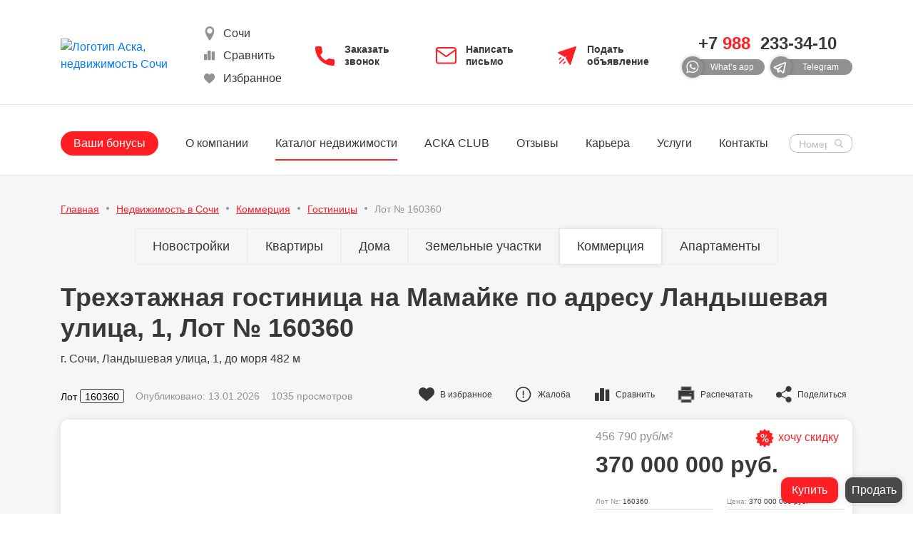

--- FILE ---
content_type: text/html; charset=UTF-8
request_url: https://aska-realty.ru/catalog/gostiniczyi/3-et-gostinitsa-na-mamayke3/
body_size: 62642
content:
<!doctype html>
<html lang="ru" class="h-100">
<head>
    <meta name="viewport" content="width=device-width, initial-scale=1, maximum-scale=1, user-scalable=0">
    <title> 3 эт. гостиница на Мамайке , продается по цене 370000000 руб. - Лот № 160360 | АСКА Недвижимость</title>
    <link rel="apple-touch-icon" sizes="180x180"
          href="/local/templates/main/static/favicon/apple-touch-icon.png?v=oLn62wg4Kr">
    <link rel="icon" type="image/png" sizes="32x32"
          href="/local/templates/main/static/favicon/favicon-32x32.png?v=oLn62wg4Kr">
    <link rel="icon" type="image/png" sizes="16x16"
          href="/local/templates/main/static/favicon/favicon-16x16.png?v=oLn62wg4Kr">
    <link rel="manifest" href="/local/templates/main/static/favicon/site.webmanifest?v=oLn62wg4Kr">
    <link rel="mask-icon" href="/local/templates/main/static/favicon/safari-pinned-tab.svg?v=oLn62wg4Kr"
          color="#5bbad5">
    <link rel="shortcut icon" href="/local/templates/main/static/favicon/favicon.ico?v=oLn62wg4Kr">

    <link rel="stylesheet" href="/local/templates/aska/libs/my-icons-collection/font/flaticon.css">
    <meta name="format-detection" content="telephone=no">
    <meta http-equiv="x-rim-auto-match" content="none">
    <meta name="msapplication-TileColor" content="#ffffff">
    <meta name="msapplication-config" content="/local/templates/main/static/favicon/browserconfig.xml?v=oLn62wg4Kr">
    <meta name="theme-color" content="#ffffff">


    <meta http-equiv="Content-Type" content="text/html; charset=UTF-8" />
<meta name="keywords" content=" 3 эт. гостиница на мамайке " />
<meta name="description" content=" 3 эт. гостиница на Мамайке , по цене 370000000 руб. находится по адресу Ландышевая улица, 1" />
<link rel="canonical" href="https://aska-realty.ru/catalog/gostiniczyi/3-et-gostinitsa-na-mamayke3/" />
<link href="/bitrix/js/ui/design-tokens/dist/ui.design-tokens.min.css?174861143623463" type="text/css"  rel="stylesheet" />
<link href="/bitrix/js/ui/fonts/opensans/ui.font.opensans.min.css?16653982562320" type="text/css"  rel="stylesheet" />
<link href="/bitrix/js/main/popup/dist/main.popup.bundle.min.css?175812582828056" type="text/css"  rel="stylesheet" />
<link href="/bitrix/cache/css/s1/main/template_716b7a99854a843cae7d9c021d8418a7/template_716b7a99854a843cae7d9c021d8418a7_v1.css?1768309302463599" type="text/css"  data-template-style="true" rel="stylesheet" />
<script>if(!window.BX)window.BX={};if(!window.BX.message)window.BX.message=function(mess){if(typeof mess==='object'){for(let i in mess) {BX.message[i]=mess[i];} return true;}};</script>
<script>(window.BX||top.BX).message({"JS_CORE_LOADING":"Загрузка...","JS_CORE_NO_DATA":"- Нет данных -","JS_CORE_WINDOW_CLOSE":"Закрыть","JS_CORE_WINDOW_EXPAND":"Развернуть","JS_CORE_WINDOW_NARROW":"Свернуть в окно","JS_CORE_WINDOW_SAVE":"Сохранить","JS_CORE_WINDOW_CANCEL":"Отменить","JS_CORE_WINDOW_CONTINUE":"Продолжить","JS_CORE_H":"ч","JS_CORE_M":"м","JS_CORE_S":"с","JSADM_AI_HIDE_EXTRA":"Скрыть лишние","JSADM_AI_ALL_NOTIF":"Показать все","JSADM_AUTH_REQ":"Требуется авторизация!","JS_CORE_WINDOW_AUTH":"Войти","JS_CORE_IMAGE_FULL":"Полный размер"});</script>

<script src="/bitrix/js/main/core/core.min.js?1758126160229643"></script>

<script>BX.Runtime.registerExtension({"name":"main.core","namespace":"BX","loaded":true});</script>
<script>BX.setJSList(["\/bitrix\/js\/main\/core\/core_ajax.js","\/bitrix\/js\/main\/core\/core_promise.js","\/bitrix\/js\/main\/polyfill\/promise\/js\/promise.js","\/bitrix\/js\/main\/loadext\/loadext.js","\/bitrix\/js\/main\/loadext\/extension.js","\/bitrix\/js\/main\/polyfill\/promise\/js\/promise.js","\/bitrix\/js\/main\/polyfill\/find\/js\/find.js","\/bitrix\/js\/main\/polyfill\/includes\/js\/includes.js","\/bitrix\/js\/main\/polyfill\/matches\/js\/matches.js","\/bitrix\/js\/ui\/polyfill\/closest\/js\/closest.js","\/bitrix\/js\/main\/polyfill\/fill\/main.polyfill.fill.js","\/bitrix\/js\/main\/polyfill\/find\/js\/find.js","\/bitrix\/js\/main\/polyfill\/matches\/js\/matches.js","\/bitrix\/js\/main\/polyfill\/core\/dist\/polyfill.bundle.js","\/bitrix\/js\/main\/core\/core.js","\/bitrix\/js\/main\/polyfill\/intersectionobserver\/js\/intersectionobserver.js","\/bitrix\/js\/main\/lazyload\/dist\/lazyload.bundle.js","\/bitrix\/js\/main\/polyfill\/core\/dist\/polyfill.bundle.js","\/bitrix\/js\/main\/parambag\/dist\/parambag.bundle.js"]);
</script>
<script>BX.Runtime.registerExtension({"name":"ui.dexie","namespace":"BX.DexieExport","loaded":true});</script>
<script>BX.Runtime.registerExtension({"name":"ls","namespace":"window","loaded":true});</script>
<script>BX.Runtime.registerExtension({"name":"fx","namespace":"window","loaded":true});</script>
<script>BX.Runtime.registerExtension({"name":"fc","namespace":"window","loaded":true});</script>
<script>BX.Runtime.registerExtension({"name":"pull.protobuf","namespace":"BX","loaded":true});</script>
<script>BX.Runtime.registerExtension({"name":"rest.client","namespace":"window","loaded":true});</script>
<script>(window.BX||top.BX).message({"pull_server_enabled":"N","pull_config_timestamp":0,"shared_worker_allowed":"Y","pull_guest_mode":"N","pull_guest_user_id":0,"pull_worker_mtime":1748611387});(window.BX||top.BX).message({"PULL_OLD_REVISION":"Для продолжения корректной работы с сайтом необходимо перезагрузить страницу."});</script>
<script>BX.Runtime.registerExtension({"name":"pull.client","namespace":"BX","loaded":true});</script>
<script>BX.Runtime.registerExtension({"name":"pull","namespace":"window","loaded":true});</script>
<script>BX.Runtime.registerExtension({"name":"jquery","namespace":"window","loaded":true});</script>
<script>BX.Runtime.registerExtension({"name":"ui.design-tokens","namespace":"window","loaded":true});</script>
<script>BX.Runtime.registerExtension({"name":"ui.fonts.opensans","namespace":"window","loaded":true});</script>
<script>BX.Runtime.registerExtension({"name":"main.popup","namespace":"BX.Main","loaded":true});</script>
<script>BX.Runtime.registerExtension({"name":"popup","namespace":"window","loaded":true});</script>
<script>(window.BX||top.BX).message({"LANGUAGE_ID":"ru","FORMAT_DATE":"DD.MM.YYYY","FORMAT_DATETIME":"DD.MM.YYYY HH:MI:SS","COOKIE_PREFIX":"ASKA","SERVER_TZ_OFFSET":"10800","UTF_MODE":"Y","SITE_ID":"s1","SITE_DIR":"\/","USER_ID":"","SERVER_TIME":1769821134,"USER_TZ_OFFSET":0,"USER_TZ_AUTO":"Y","bitrix_sessid":"94572d851bf530b7a9bd0ae3537c64b3"});</script>


<script  src="/bitrix/cache/js/s1/main/kernel_main/kernel_main_v1.js?1768309736158483"></script>
<script src="/bitrix/js/ui/dexie/dist/dexie.bundle.min.js?1758125848102530"></script>
<script src="/bitrix/js/main/core/core_ls.min.js?17486115292683"></script>
<script src="/bitrix/js/main/core/core_frame_cache.min.js?175812585010481"></script>
<script src="/bitrix/js/pull/protobuf/protobuf.min.js?160802904676433"></script>
<script src="/bitrix/js/pull/protobuf/model.min.js?160802904614190"></script>
<script src="/bitrix/js/rest/client/rest.client.min.js?16080292339240"></script>
<script src="/bitrix/js/pull/client/pull.client.min.js?174861138849849"></script>
<script src="/bitrix/js/main/jquery/jquery-1.12.4.min.js?166539840897163"></script>
<script src="/bitrix/js/main/popup/dist/main.popup.bundle.min.js?175812617667261"></script>
<script>BX.setJSList(["\/bitrix\/js\/main\/core\/core_fx.js","\/bitrix\/js\/main\/session.js","\/bitrix\/js\/main\/pageobject\/dist\/pageobject.bundle.js","\/bitrix\/js\/main\/core\/core_window.js","\/bitrix\/js\/main\/date\/main.date.js","\/bitrix\/js\/main\/core\/core_date.js","\/bitrix\/js\/main\/utils.js","\/bitrix\/components\/bitrix\/search.title\/script.js","\/local\/templates\/main\/components\/bitrix\/search.title\/header\/script.js","\/local\/templates\/main\/components\/bitrix\/search.title\/drawer\/script.js"]);</script>
<script>BX.setCSSList(["\/local\/templates\/main\/static\/app.min.css","\/local\/templates\/main\/components\/bitrix\/search.title\/header\/style.css","\/local\/templates\/main\/components\/bitrix\/search.title\/drawer\/style.css","\/local\/templates\/main\/styles.css"]);</script>
<meta property="og:image" content="https://aska-realty.ru/upload/resize_cache/iblock/38b/94ee2p52blq14mtpl4q2t369zn9yrdqg/742_470_2c066236fbb99c671cb3afb4225b6bdcf/1271112.webp" />
<meta property="og:image:type" content="image/jpeg" />
<meta property="og:image:width" content="724" />
<meta property="og:image:height" content="470" />
<meta property="og:image:alt" content="Альт  3 эт. гостиница на Мамайке "/>
<meta property="og:description" content="14.МАМАЙКА - НИЗ, Комнат: 0, Цена: 370 000 000 руб., Колбышева Евгения Александровна, тел.: +7(988) 233-34-10">
<meta name="twitter:card" content="summary_large_image">
<meta name="twitter:description" content="Описание.">
<meta name="twitter:image:src" content="https://aska-realty.ru/upload/resize_cache/iblock/38b/94ee2p52blq14mtpl4q2t369zn9yrdqg/742_470_2c066236fbb99c671cb3afb4225b6bdcf/1271112.webp">
<meta name="twitter:url" content="https://aska-realty.ru/catalog/gostiniczyi/3-et-gostinitsa-na-mamayke3/">
<meta name="twitter:domain" content="example.com">
<meta name="twitter:site" content="@site">
<meta name="twitter:creator" content="@creator">



<script  src="/bitrix/cache/js/s1/main/template_25bfb7ba6b1773f7679c3e5dba041ecf/template_25bfb7ba6b1773f7679c3e5dba041ecf_v1.js?176830930227542"></script>
<script src="//www.google.com/recaptcha/api.js?onload=divaCaptchaRender&render=explicit" defer async></script>
<script>window.rc = {};
    var divaCaptchaRender = function () {
        $('.g-recaptcha').each(function() {
            window.rc[$(this).attr('id')] = grecaptcha.render( this,{ 'sitekey': '6LcHH0UUAAAAAJNPtNnVy0JfKt5MBKsWQAE7lc-p', 'theme': 'light'} );
        });
    };
</script>


<link rel="stylesheet" href="/local/templates/main/seo.css?v=0.1"/>



    
                
            <script src="https://api-maps.yandex.ru/2.1/?lang=ru_RU&apikey=b19b3536-06aa-4a15-8754-e6c8c811a1a0"
                type="text/javascript"></script>
    
</head>
<body class="page">
<div id="panel">
    </div>


<header itemscope itemtype="http://schema.org/Organization">
    <meta itemprop="name" content="АСКА Недвижимость">
    <div itemprop="address" itemscope itemtype="http://schema.org/PostalAddress">
        <meta itemprop="streetAddress" content="г. Сочи, ул. Конституции СССР 4, 5 этаж">
        <meta itemprop="postalCode" content="354000">
        <meta itemprop="addressLocality" content="Россия, Краснодарский край, г. Сочи">
        <meta itemprop="email" content="info@aska-realty.ru">
        <meta itemprop="telephone" content="+7(900)555-44-55">
    </div>
    <div class="header__line">
        <div class="compensate-scrollbar">
            <div class="container">
                <div class="row align-items-center">
                    <div class="col col-sm-auto col-xl-2">
                        <a href="/" class="logo">
                            <img loading="lazy" src="/local/templates/main/static/img/logo_11.webp?v=0.1"
                                 alt="Логотип Аска, недвижимость Сочи">
                        </a>
                    </div>
                    <div class="col d-sm-block">
                        <div class="row align-items-center justify-content-center">
                            <div class="col-auto">
                                <div class="row flex-lg-column align-items-center align-items-lg-start">
                                    <div class="col-auto col-lg-12 button__icon-block-header d-none d-md-block">
                                        <div class="block-header-city">
                                            <svg version="1.1" xmlns="http://www.w3.org/2000/svg" width="20" height="20"
                                                 viewBox="0 0 512 512">
                                                <g id="icomoon-ignore">
                                                </g>
                                                <path fill="currentColor"
                                                      d="M256 0c-88.366 0-160 71.634-160 160 0 160 160 352 160 352s160-192 160-352c0-88.366-71.635-160-160-160zM256 256c-53.020 0-96-42.98-96-96s42.98-96 96-96 96 42.98 96 96-42.98 96-96 96z"></path>
                                            </svg>
                                            <div class="city-val d-md-none d-lg-block">Сочи</div>
                                            <div class="city-other">
                                                <ul>

                                                    <li><span>Сочи</span></li>
                                                                                                        <!--li><a href="https://aska-gelendzhik.ru/">Геленджик</a></li-->
                                                                                                            <li><a href="/dubai/">Дубай</a></li>
                                                                                                    </ul>
                                            </div>
                                        </div>
                                    </div>
                                    <div class="col-auto col-lg-12 d-flex button__icon-block-header">
                                        <a href="/compare/"
                                           class="header__button-action button button--theme-page-action js-compare-button">

                                            <svg class="button__icon button__icon-header "
                                                 width="20" height="20" viewBox="0 0 20 20"
                                                 fill="none" xmlns="http://www.w3.org/2000/svg">
                                                <path d="M17.9996 15.5997V4.80005C17.9996 4.46854 17.731 4.19995 17.3998 4.19995H14.3997C14.0683 4.19995 13.7998 4.46854 13.7998 4.80005V15.5997C13.7998 15.9314 14.0683 16.1998 14.3997 16.1998H17.3997C17.731 16.1998 17.9996 15.9314 17.9996 15.5997Z"
                                                      fill="currentColor"/>
                                                <path d="M8.69971 16.1998H11.9997C12.3311 16.1998 12.5997 15.9314 12.5997 15.5997V3.59998C12.5997 3.26846 12.3311 3 11.9997 3H8.69971C8.36819 3 8.09961 3.26846 8.09961 3.59998V15.5997C8.09961 15.9314 8.36807 16.1998 8.69971 16.1998Z"
                                                      fill="currentColor"/>
                                                <path d="M3.59998 7.7998C3.26846 7.7998 3 8.06827 3 8.39978V15.5996C3 15.9312 3.26846 16.1997 3.59998 16.1997H6.59998C6.93149 16.1997 7.19995 15.9312 7.19995 15.5996V8.39978C7.19995 8.06827 6.93149 7.7998 6.59998 7.7998H3.59998Z"
                                                      fill="currentColor"/>
                                            </svg>
                                            <span class="button__text font-weight-light">Сравнить</span>
                                        </a>
                                    </div>
                                    <div class="col-auto col-lg-12 d-flex button__icon-block-header">
                                        <a href="/favourites/"
                                           class="header__button-action button button--theme-page-action js-favourites-button">
                                            <svg class="button__icon button__icon-header "
                                                 width="20" height="20" viewBox="0 0 20 20"
                                                 fill="none" xmlns="http://www.w3.org/2000/svg">
                                                <path d="M16.81 4.37008C16.0336 3.48659 14.9681 3 13.8097 3C12.9439 3 12.1509 3.28717 11.4528 3.85348C11.1006 4.13933 10.7814 4.48906 10.5 4.89725C10.2187 4.48918 9.89941 4.13933 9.54705 3.85348C8.84908 3.28717 8.05611 3 7.19025 3C6.03188 3 4.96632 3.48659 4.18984 4.37008C3.42263 5.24325 3 6.43613 3 7.72914C3 9.05996 3.47276 10.2782 4.48773 11.563C5.39571 12.7123 6.70068 13.879 8.21187 15.23C8.72788 15.6914 9.31279 16.2144 9.92013 16.7714C10.0806 16.9188 10.2865 17 10.5 17C10.7134 17 10.9194 16.9188 11.0796 16.7717C11.687 16.2145 12.2722 15.6913 12.7885 15.2297C14.2994 13.8789 15.6044 12.7123 16.5124 11.5629C17.5274 10.2782 18 9.05996 18 7.72902C18 6.43613 17.5774 5.24325 16.81 4.37008Z"
                                                      fill="currentColor"/>
                                            </svg>
                                            <span class="button__text font-weight-light">Избранное</span>
                                        </a>
                                    </div>
                                </div>
                            </div>
                            <div class="col-auto col-lg">
                                <div class="row mx-lg-n2 align-items-center justify-content-lg-center">
                                    <div class="col-auto col-lg-4 px-lg-2 d-flex button__icon-block-header">
                                        <a href="#get-call" data-fancybox-window
                                           class="header__button-contacts button button--theme-contacts text-left">
                                            <svg class="button__icon button__icon-header" width="30" height="30"
                                                 viewBox="0 0 30 30"
                                                 fill="none" xmlns="http://www.w3.org/2000/svg">
                                                <path d="M25.8684 19.7774C24.2029 19.7774 22.5716 19.5173 21.0255 19.0071C20.2709 18.7471 19.414 18.9475 18.9181 19.4534L15.8529 21.7683C12.3357 19.8911 10.0848 17.6415 8.23319 14.15L10.4855 11.1573C11.0525 10.5903 11.2558 9.76035 11.0128 8.98306C10.4983 7.427 10.2369 5.79421 10.2369 4.13158C10.2369 2.95635 9.28052 2 8.10529 2H3.13158C1.95635 2 1 2.95635 1 4.13158C1 17.8433 12.1567 29 25.8684 29C27.0437 29 28 28.0437 28 26.8684V21.909C28 20.7337 27.0437 19.7774 25.8684 19.7774Z"
                                                      fill="currentColor"/>
                                            </svg>
                                            <span class="button__text">Заказать звонок</span>
                                        </a>
                                    </div>
                                    <div class="col-auto col-lg-4 px-lg-2 d-none d-md-flex">
                                        <a href="#get-message" data-fancybox-window
                                           class="header__button-contacts button button--theme-contacts text-left">
                                            <svg class="button__icon" width="30" height="30" viewBox="0 0 30 30"
                                                 fill="none" xmlns="http://www.w3.org/2000/svg">
                                                <path d="M3.70005 4H25.3004C26.7855 4 28.0005 5.21502 28.0005 6.70005V22.9003C28.0005 24.3854 26.7855 25.6004 25.3004 25.6004H3.70005C2.21502 25.6004 1 24.3854 1 22.9003V6.70005C1 5.21502 2.21502 4 3.70005 4Z"
                                                      stroke="currentColor" stroke-width="2" stroke-linecap="round"
                                                      stroke-linejoin="round"/>
                                                <path d="M28.0005 6.69995L14.5002 16.1501L1 6.69995"
                                                      stroke="currentColor" stroke-width="2" stroke-linecap="round"
                                                      stroke-linejoin="round"/>
                                            </svg>
                                            <span class="button__text">Написать письмо</span>
                                        </a>
                                    </div>
                                    <div class="col-auto col-lg-4 px-lg-2 d-none d-md-flex">
                                        <a href="/announcement/"
                                           class="header__button-contacts button button--theme-contacts text-left">
                                            <svg class="button__icon" width="30" height="30" viewBox="0 0 30 30"
                                                 fill="none" xmlns="http://www.w3.org/2000/svg">
                                                <path d="M12.7926 23.1678C12.465 22.8401 11.934 22.8401 11.6063 23.1678L9.40895 25.3651C9.08133 25.6922 9.08133 26.2238 9.40895 26.5509C9.73426 26.8772 10.2659 26.8801 10.5952 26.5509L12.7926 24.3535C13.1202 24.0258 13.1202 23.4949 12.7926 23.1678ZM6.83204 17.2072C6.50495 16.8796 5.97395 16.8796 5.64633 17.2072L3.44894 19.4046C3.12132 19.7322 3.12132 20.2632 3.44894 20.5908C3.77603 20.9179 4.3062 20.9193 4.63465 20.5908L6.83204 18.3934C7.15966 18.0659 7.15966 17.5348 6.83204 17.2072ZM10.8059 19.1939C10.4783 18.8663 9.94729 18.8668 9.61967 19.1939L4.05071 24.7629C3.72309 25.0905 3.72309 25.6215 4.05071 25.9491C4.37822 26.2756 4.90817 26.2768 5.23694 25.9491L10.8059 20.3801C11.1335 20.0525 11.1335 19.5215 10.8059 19.1939ZM27.9573 3.10039L20.0096 27.4226C19.7849 28.1091 18.852 28.2093 18.4873 27.5835L13.1427 18.3919C12.9739 18.102 12.9944 17.7398 13.1941 17.4704L15.1132 14.8867L12.5294 16.8057C12.26 17.0054 11.8978 17.0259 11.6079 16.8571L2.41629 11.5125C1.79272 11.1498 1.88864 10.2156 2.57722 9.99023L26.8995 2.04253C27.5496 1.8304 28.1704 2.44757 27.9573 3.10039Z"
                                                      fill="currentColor"/>
                                            </svg>
                                            <span class="button__text">Подать объявление</span>
                                        </a>
                                    </div>
                                </div>
                            </div>
                        </div>
                    </div>
                    <div class="col-auto d-none d-xl-block text-center">
                                                <a href="tel:++79005554455"
                           class="main-phone font-weight-bold mb-1"
                           id="main-phone"><ba>+7</ba>&nbsp;<span>900</span>&nbsp;555-44-55</a>
                        <div class="d-flex">
                            <a href="https://api.whatsapp.com/send?phone=79005554455"
                               rel="nofollow"
                               class="button button--theme-chat mr-2" target="_blank"
                               onclick="window.ym(97668140,'reachGoal','send_whatsapp')">
                                <span class="button__icon icon icon--whatsapp"></span>
                                <span class="button__text">What’s app</span>
                            </a>
                            <a href="https://t.me/askandv" rel="nofollow" class="button button--theme-chat" target="_blank"
                               onclick="window.ym(97668140,'reachGoal','send_telegram')">
                                <span class="button__icon icon icon--telegram"></span>
                                <span class="button__text">Telegram</span>
                            </a>
                        </div>
                    </div>
                    <div class="col-auto d-xl-none">
                        <button class="hamburger hamburger--3dx d-flex js-toggle-drawer" type="button"
                                data-target="#drawer" aria-label="Открыть навигационное меню">
                            <span class="hamburger-box"><span class="hamburger-inner"></span></span>
                        </button>
                    </div>
                </div>
            </div>
        </div>
    </div>
    <div class="header__line header__line--bottom d-none d-xl-block header-block-menu">
        <div class="container">
            <div class="row align-items-center">
                <div class="col">
                    <nav class="nav">
                        
<ul class="nav__list list">
            <li class="nav__list-item  ">
            <a
                    href="/company-shares/"
                    class="nav__link ">
                Ваши бонусы            </a>
                    </li>
            <li class="nav__list-item  nav__list-item--about">
            <a
                    href="/about/"
                    class="nav__link ">
                О компании            </a>
                            
<ul class="nav__link--about footer__list list">
            <li><a href="/creativity/">Наше творчество</a></li>
            <li><a href="/contacts/">Контакты</a></li>
            <li><a href="/staff/">Сотрудники</a></li>
            <li><a href="/career/">Вакансии</a></li>
            <li><a href="/activities/">Мероприятия</a></li>
            <li><a href="/blog-o-nedvizhimosti/">Блог</a></li>
    </ul>
                    </li>
            <li class="nav__list-item  ">
            <a
                    href="/catalog/"
                    class="nav__link nav__link--active">
                Каталог недвижимости            </a>
                    </li>
            <li class="nav__list-item  ">
            <a
                    href="/aska-club/"
                    class="nav__link ">
                АСКА CLUB            </a>
                    </li>
            <li class="nav__list-item  ">
            <a
                    href="/reviews/"
                    class="nav__link ">
                Отзывы            </a>
                    </li>
            <li class="nav__list-item  ">
            <a
                    href="/career/"
                    class="nav__link ">
                Карьера            </a>
                    </li>
            <li class="nav__list-item  ">
            <a
                    href="/services/"
                    class="nav__link ">
                Услуги            </a>
                    </li>
            <li class="nav__list-item  ">
            <a
                    href="/contacts/"
                    class="nav__link ">
                Контакты            </a>
                    </li>
    </ul>                    </nav>
                </div>
                <div class="col-auto" id="header-search">
    <form action="/search/index.php" method="get" id="search-page-header" class="search-page">
        <div class="search-page__inner">
            <label class="search-page__label">
                <input type="text"
                       id="header-search-input"
                       name="q"
                       value=""
                       autocomplete="off" class="search-page__input"
                placeholder="Номеру лота, название">
                <button type="submit" class="search-page__button button"></button>
            </label>
        </div>
    </form>
</div>

<script>
	BX.ready(function(){
		new JCTitleSearchHeader({
			'AJAX_PAGE' : '/catalog/gostiniczyi/3-et-gostinitsa-na-mamayke3/',
			'CONTAINER_ID': 'header-search',
			'INPUT_ID': 'header-search-input',
			'MIN_QUERY_LEN': 2
		});
	});
</script>
            </div>
        </div>
    </div>
</header>









<main class="main">
    <div class="breadcrumbs py-3" id="bread_mobile"><div class="container"><ul itemscope itemtype="http://schema.org/BreadcrumbList" class="breadcrumbs__list list d-flex flex-wrap"><li class="breadcrumbs__list-item" itemprop="itemListElement" itemscope itemtype="http://schema.org/ListItem"><a class="breadcrumbs__link" itemprop="item" href="/"><span itemprop="name">Главная</span></a><meta itemprop="position" content="1"></li><li class="breadcrumbs__list-item" itemprop="itemListElement" itemscope itemtype="http://schema.org/ListItem"><a class="breadcrumbs__link" itemprop="item" href="/catalog/"><span itemprop="name">Недвижимость в Сочи</span></a><meta itemprop="position" content="2"></li><li class="breadcrumbs__list-item" itemprop="itemListElement" itemscope itemtype="http://schema.org/ListItem"><a class="breadcrumbs__link" itemprop="item" href="/catalog/kommercheskaya-nedvizhimost-sochi/"><span itemprop="name">Коммерция</span></a><meta itemprop="position" content="3"></li><li class="breadcrumbs__list-item" itemprop="itemListElement" itemscope itemtype="http://schema.org/ListItem"><a class="breadcrumbs__link" itemprop="item" href="/catalog/gostiniczyi/"><span itemprop="name">Гостиницы</span></a><meta itemprop="position" content="4"></li><li class="breadcrumbs__list-item" itemprop="itemListElement" itemscope itemtype="http://schema.org/ListItem" itemprop="item"><span><meta itemprop="name" content="Лот № 160360"><meta itemprop="id" content="/catalog/gostiniczyi/3-et-gostinitsa-na-mamayke3/">Лот № 160360</span><meta itemprop="position" content="5"></li></ul></div></div>
    <div class="pb-4 d-none d-md-block">
        <div class="container">
            <div class="tabbed-filter">
                <div class="tabbed-filter__inner">
                    <div class="tabbed-filter__head d-none d-md-block">
                        <ul class="tabbed-filter__list list justify-content-center">
                <li class="tabbed-filter__list-item
    tabbed-filter__list-item--has-dropdown">
        <a href="/catalog/novostrojki-sochi/" class="tabbed-filter__tab ">Новостройки</a>
                <div class="tabbed-filter__dropdown">
            <div class="tabbed-filter__dropdown-inner">
                <div class="container-fluid">
                    <div class="row justify-content-ce">
                       
                                                <div class="col-2">
                            <div class="tabbed-filter__title">По-классу</div>
                            <ul class="row tabbed-filter__dropdown-list list">
                                                                                                            <li class="col-12"><a href="/catalog/novostroyki-ekonom-klassa/">Эконом-класс</a></li>
                                                                            <li class="col-12"><a href="/catalog/novostrojki-komfort-klassa/">Комфорт класс</a></li>
                                                                            <li class="col-12"><a href="/catalog/novostrojki-biznes-klassa/">Бизнес класс</a></li>
                                                                            <li class="col-12"><a href="/catalog/elitnyie-novostrojki-sochi/">Элитные</a></li>
                                                                            <li class="col-12"><a href="/catalog/zhk-premium-klassa-sochi/">ЖК премиум класса</a></li>
                                                                                                </ul>
                        </div>
                                                <div class="col-2">
                            <div class="tabbed-filter__title">По готовности</div>
                            <ul class="row tabbed-filter__dropdown-list list">
                                                                                                            <li class="col-12"><a href="/catalog/sdannye/">Сданные</a></li>
                                                                            <li class="col-12"><a href="/catalog/stroyashchiesya-ehlitnye-zhk/">Строящиеся элитные ЖК в Сочи</a></li>
                                                                            <li class="col-12"><a href="/catalog/stroyashchiesya/">Строящиеся</a></li>
                                                                                                </ul>
                        </div>
                                                <div class="col-2">
                            <div class="tabbed-filter__title">Дополнительно</div>
                            <ul class="row tabbed-filter__dropdown-list list">
                                                                                                            <li class="col-12"><a href="/catalog/novostroyki-v-sochi-ot-zastroyshchika/">Новостройки от застройщика</a></li>
                                                                            <li class="col-12"><a href="/catalog/novostroyki-u-morya/">Новостройки у моря</a></li>
                                                                            <li class="col-12"><a href="/catalog/fz-214/">По ФЗ-214</a></li>
                                                                            <li class="col-12"><a href="/catalog/novostroyki-v-ipoteku-v-sochi/">Под ипотеку</a></li>
                                                                                                </ul>
                        </div>
                                                <div class="col-4">
                            <div class="tabbed-filter__title">По-районам</div>
                            <ul class="row tabbed-filter__dropdown-list list">
                                                                                                            <li class="col-6"><a href="/catalog/novostroyki-na-krasnoy-polyane/">Новостройки в Красной поляне</a></li>
                                                                            <li class="col-6"><a href="/catalog/novostroyki-v-tsentre-sochi/">Сочи-центр</a></li>
                                                                            <li class="col-6"><a href="/catalog/novostroyki-adler/">Адлер</a></li>
                                                                            <li class="col-6"><a href="/catalog/novostroyki-v-lazarevskom/">Лазаревское</a></li>
                                                                            <li class="col-6"><a href="/catalog/novostroyki-v-khoste/">Хоста</a></li>
                                                                            <li class="col-6"><a href="/catalog/novostroyki-v-matseste/">Мацеста</a></li>
                                                                            <li class="col-6"><a href="/catalog/novostroyki-v-dagomyse/">Дагомыс</a></li>
                                                                            <li class="col-6"><a href="/catalog/novostroyki-na-mamayke-niz/">Мамайка</a></li>
                                                                            <li class="col-6"><a href="/catalog/novostroyki-na-bytkhe/">Бытха</a></li>
                                                                            <li class="col-6"><a href="/catalog/novostroyki-na-sobolevke/">Соболевка</a></li>
                                                                            <li class="col-6"><a href="/catalog/novostroyki-na-fabritsiusa/">Фабрициуса</a></li>
                                                                                                </ul>
                        </div>
                                            </div>
                </div>
            </div>
        </div>
            </li>
                                                                                                                                                                                                                                                                                                                                                                                                                                                            <li class="tabbed-filter__list-item
    tabbed-filter__list-item--has-dropdown">
        <a href="/catalog/kvartiryi-sochi/" class="tabbed-filter__tab ">Квартиры</a>
                <div class="tabbed-filter__dropdown">
            <div class="tabbed-filter__dropdown-inner">
                <div class="container-fluid">
                    <div class="row justify-content-ce">
                       
                                                <div class="col-2">
                            <div class="tabbed-filter__title">По-классу</div>
                            <ul class="row tabbed-filter__dropdown-list list">
                                                                                                            <li class="col-12"><a href="/catalog/elitnyie-kvartiryi-sochi/">Элитные квартиры</a></li>
                                                                            <li class="col-12"><a href="/catalog/kvartiry-v-ehlitnyh-zhk/">Квартиры в элитном ЖК</a></li>
                                                                            <li class="col-12"><a href="/catalog/nedorogie-kvartiry-v-sochi/">Недорогие квартиры</a></li>
                                                                                                </ul>
                        </div>
                                                <div class="col-2">
                            <div class="tabbed-filter__title">Кол-во комнат</div>
                            <ul class="row tabbed-filter__dropdown-list list">
                                                                                                            <li class="col-12"><a href="/catalog/odnokomnatnyie-kvartiryi-v-sochi/">1-комнатные</a></li>
                                                                            <li class="col-12"><a href="/catalog/dvuxkomnatnyie-kvartiryi-sochi/">2-комнатные</a></li>
                                                                            <li class="col-12"><a href="/catalog/trexkomnatnyie-kvartiryi-sochi/">3-комнатные</a></li>
                                                                            <li class="col-12"><a href="/catalog/4-komnatnye-kvartiry/">4-комнатные квартиры</a></li>
                                                                            <li class="col-12"><a href="/catalog/kupit-kvartiru-studiyu-v-sochi/">Студии</a></li>
                                                                                                </ul>
                        </div>
                                                <div class="col-2">
                            <div class="tabbed-filter__title">По-статусу</div>
                            <ul class="row tabbed-filter__dropdown-list list">
                                                                                                            <li class="col-12"><a href="/catalog/kvartiryi-sochi/">Квартиры</a></li>
                                                                            <li class="col-12"><a href="/catalog/apartamenty/">Апартаменты</a></li>
                                                                            <li class="col-12"><a href="/catalog/pentkhausy/">Пентхаусы</a></li>
                                                                            <li class="col-12"><a href="/catalog/malosemeyki/">Малосемейки</a></li>
                                                                                                </ul>
                        </div>
                                                <div class="col-4">
                            <div class="tabbed-filter__title">Дополнительно</div>
                            <ul class="row tabbed-filter__dropdown-list list">
                                                                                                            <li class="col-6"><a href="/catalog/kvartiry-v-novostrojke-ot-zastrojshchika/">В новостройке от застройщика </a></li>
                                                                            <li class="col-6"><a href="/catalog/kvartiry-v-stroyashchihsya-domah-ot-zastrojshchika/">Квартиры в строящихся домах от застройщика</a></li>
                                                                            <li class="col-6"><a href="/catalog/eksklyuziv/">Эксклюзивы</a></li>
                                                                            <li class="col-6"><a href="/catalog/kvartiry-v-ipoteku-v-sochi/">В ипотеку</a></li>
                                                                            <li class="col-6"><a href="/catalog/voennaya-ipoteka/">Военная ипотека</a></li>
                                                                            <li class="col-6"><a href="/catalog/vtorichnye-kvartiry-v-sochi/">Квартиры в Сочи вторичка</a></li>
                                                                            <li class="col-6"><a href="/catalog/kvartiry-s-remontom-i-mebelyu/">Квартиры с ремонтом и мебелью</a></li>
                                                                            <li class="col-6"><a href="/catalog/kvartiry-v-sochi-u-morya/">Квартиры у моря</a></li>
                                                                                                </ul>
                        </div>
                                                <div class="col-2">
                            <div class="tabbed-filter__title">Аренда</div>
                            <ul class="row tabbed-filter__dropdown-list list">
                                                                                                            <li class="col-12"><a href="/catalog/apartments-rent-sochi/">Аренда квартир</a></li>
                                                                            <li class="col-12"><a href="/catalog/arenda-odnokomnatnykh-kvartir/">Аренда 1-комнатных квартир</a></li>
                                                                            <li class="col-12"><a href="/catalog/arenda-dvuhkomnatnyh-kvartir/">Аренда 2-комнатных квартир</a></li>
                                                                            <li class="col-12"><a href="/catalog/arenda-trekhkomnatnyh-kvartir/">Аренда 3-комнатных квартир</a></li>
                                                                                                </ul>
                        </div>
                                                <div class="col-4">
                            <div class="tabbed-filter__title">По-районам</div>
                            <ul class="row tabbed-filter__dropdown-list list">
                                                                                                            <li class="col-6"><a href="/catalog/kvartiry-v-tsentre-sochi/">Центр Сочи</a></li>
                                                                            <li class="col-6"><a href="/catalog/kvartiry-v-adlere/">Адлер</a></li>
                                                                            <li class="col-6"><a href="/catalog/kvartiry-v-dagomyse/">Дагомыс</a></li>
                                                                            <li class="col-6"><a href="/catalog/kvartiry-v-lazarevskom/">Лазаревское</a></li>
                                                                            <li class="col-6"><a href="/catalog/kvartiry-v-loo/">Лоо</a></li>
                                                                            <li class="col-6"><a href="/catalog/kvartiry-v-khoste/">Хоста</a></li>
                                                                            <li class="col-6"><a href="/catalog/kvartiry-na-bytkhe/">Бытха</a></li>
                                                                            <li class="col-6"><a href="/catalog/kvartiry-v-zavokzalnom/">Завокзальный</a></li>
                                                                            <li class="col-6"><a href="/catalog/kvartiry-v-zarechnom/">Заречный</a></li>
                                                                            <li class="col-6"><a href="/catalog/kvartiry-v-kudepste/">Кудепста</a></li>
                                                                            <li class="col-6"><a href="/catalog/kvartiry-na-makarenko/">Макаренко</a></li>
                                                                            <li class="col-6"><a href="/catalog/kvartiry-v-matseste/">Мацеста</a></li>
                                                                            <li class="col-6"><a href="/catalog/kvartiry-na-sobolevke/">Соболевка</a></li>
                                                                            <li class="col-6"><a href="/catalog/kvartiry-v-kurortnom-gorodke/">Курортный Городок</a></li>
                                                                                                </ul>
                        </div>
                                            </div>
                </div>
            </div>
        </div>
            </li>
                                                                                                                                                                                                                                                                                                                                                                                                                                                                                                                                                                                                                                                                                                                                                                                                                                                                                                                                                                                                                                                                                                                                                                                                                                                                                                                                                                                                                                                                                                                                                                                                                                                                                                                                                                                                                                                                                                                                                                                                                            <li class="tabbed-filter__list-item
    tabbed-filter__list-item--has-dropdown">
        <a href="/catalog/doma/" class="tabbed-filter__tab ">Дома</a>
                <div class="tabbed-filter__dropdown">
            <div class="tabbed-filter__dropdown-inner">
                <div class="container-fluid">
                    <div class="row justify-content-ce">
                       
                                                <div class="col-2">
                            <div class="tabbed-filter__title">По-классу</div>
                            <ul class="row tabbed-filter__dropdown-list list">
                                                                                                            <li class="col-12"><a href="/catalog/kupit-dom-v-sochi-nedorogo/">Недорогие дома</a></li>
                                                                            <li class="col-12"><a href="/catalog/elitnyie-doma-sochi/">Элитные дома</a></li>
                                                                                                </ul>
                        </div>
                                                <div class="col-2">
                            <div class="tabbed-filter__title">По типу</div>
                            <ul class="row tabbed-filter__dropdown-list list">
                                                                                                            <li class="col-12"><a href="/catalog/kottedzhnye-poselki/">Коттеджные поселки</a></li>
                                                                            <li class="col-12"><a href="/catalog/chastnye-doma-v-sochi/">Частные дома</a></li>
                                                                            <li class="col-12"><a href="/catalog/taunkhausy-v-sochi/">Таунхаусы</a></li>
                                                                            <li class="col-12"><a href="/catalog/villy-v-sochi/">Виллы</a></li>
                                                                                                </ul>
                        </div>
                                                <div class="col-2">
                            <div class="tabbed-filter__title">Дополнительно</div>
                            <ul class="row tabbed-filter__dropdown-list list">
                                                                                                            <li class="col-12"><a href="/catalog/ekslyuzivy/">Эксклюзивы</a></li>
                                                                            <li class="col-12"><a href="/catalog/doma-u-morya-v-sochi/">Дома у моря</a></li>
                                                                                                </ul>
                        </div>
                                                <div class="col-2">
                            <div class="tabbed-filter__title">Аренда</div>
                            <ul class="row tabbed-filter__dropdown-list list">
                                                                                                            <li class="col-12"><a href="/catalog/hotel-rentals/">Аренда гостиниц</a></li>
                                                                            <li class="col-12"><a href="/catalog/sochi-house-rentals/">Аренда домов</a></li>
                                                                                                </ul>
                        </div>
                                                <div class="col-4">
                            <div class="tabbed-filter__title">По-районам</div>
                            <ul class="row tabbed-filter__dropdown-list list">
                                                                                                            <li class="col-6"><a href="/catalog/doma-v-adlere/">Адлер</a></li>
                                                                            <li class="col-6"><a href="/catalog/doma-v-dagomyse/">Дагомыс</a></li>
                                                                            <li class="col-6"><a href="/catalog/doma-v-lazarevskom/">Лазаревское</a></li>
                                                                            <li class="col-6"><a href="/catalog/doma-na-krasnoy-polyane/">Красная Поляна</a></li>
                                                                            <li class="col-6"><a href="/catalog/doma-v-vardane/">Вардане</a></li>
                                                                            <li class="col-6"><a href="/catalog/doma-v-zavokzalnom/">Завокзальный</a></li>
                                                                            <li class="col-6"><a href="/catalog/doma-v-kudepste/">Кудепста</a></li>
                                                                            <li class="col-6"><a href="/catalog/doma-v-kurortnom-gorodke/">Курортный Городок</a></li>
                                                                            <li class="col-6"><a href="/catalog/doma-v-loo/">Лоо</a></li>
                                                                            <li class="col-6"><a href="/catalog/doma-na-mamayke/">Мамайка</a></li>
                                                                            <li class="col-6"><a href="/catalog/doma-v-matseste/">Мацеста</a></li>
                                                                            <li class="col-6"><a href="/catalog/doma-v-khoste/">Хоста</a></li>
                                                                                                </ul>
                        </div>
                                                <div class="col-2">
                            <div class="tabbed-filter__title">Новостройки</div>
                            <ul class="row tabbed-filter__dropdown-list list">
                                                                                                            <li class="col-12"><a href="/catalog/novye-doma-ot-zastrojshchika/">Дома от застройщика</a></li>
                                                                                                </ul>
                        </div>
                                            </div>
                </div>
            </div>
        </div>
            </li>
                                                                                                                                                                                                                                                                                                                                                                                                                    <li class="tabbed-filter__list-item
    tabbed-filter__list-item--has-dropdown">
        <a href="/catalog/prodazha-zemli-v-sochi/" class="tabbed-filter__tab ">Земельные участки</a>
                <div class="tabbed-filter__dropdown">
            <div class="tabbed-filter__dropdown-inner">
                <div class="container-fluid">
                    <div class="row justify-content-ce">
                       
                                                <div class="col-2">
                            <div class="tabbed-filter__title">По-классу</div>
                            <ul class="row tabbed-filter__dropdown-list list">
                                                                                                            <li class="col-12"><a href="/catalog/elitnye-zemelnye-uchastki/">Элитные</a></li>
                                                                            <li class="col-12"><a href="/catalog/nedorogie-zemelnye-uchastki-v-sochi/">Недорогие</a></li>
                                                                                                </ul>
                        </div>
                                                <div class="col-2">
                            <div class="tabbed-filter__title">По площади</div>
                            <ul class="row tabbed-filter__dropdown-list list">
                                                                                                            <li class="col-12"><a href="/catalog/zemelnye-uchastki-do-10-sotok/">до 10 соток</a></li>
                                                                            <li class="col-12"><a href="/catalog/zemelnye-uchastki-ot-11-do-30-sotok/">от 11 до 30 соток</a></li>
                                                                            <li class="col-12"><a href="/catalog/zemelnye-uchastki-ot-31-do-60-sotok/">от 31 до 60 соток</a></li>
                                                                            <li class="col-12"><a href="/catalog/zemelnye-uchastki-ot-61-do-100-sotok/">от 61 до 100 соток</a></li>
                                                                            <li class="col-12"><a href="/catalog/zemelnye-uchastki-svyshe-1-ga/">от 100 соток</a></li>
                                                                                                </ul>
                        </div>
                                                <div class="col-2">
                            <div class="tabbed-filter__title">Назначение</div>
                            <ul class="row tabbed-filter__dropdown-list list">
                                                                                                            <li class="col-12"><a href="/catalog/zemelnye-uchastki-pod-izhs/">ИЖС</a></li>
                                                                            <li class="col-12"><a href="/catalog/sadovodstvo/">Садоводство</a></li>
                                                                                                </ul>
                        </div>
                                                <div class="col-2">
                            <div class="tabbed-filter__title">Дополнительно</div>
                            <ul class="row tabbed-filter__dropdown-list list">
                                                                                                            <li class="col-12"><a href="/catalog/ekslyuzivy_zemlya/">Эксклюзивы</a></li>
                                                                                                </ul>
                        </div>
                                                <div class="col-4">
                            <div class="tabbed-filter__title">По-районам</div>
                            <ul class="row tabbed-filter__dropdown-list list">
                                                                                                            <li class="col-6"><a href="/catalog/zemelnye-uchastki-v-adlere/">Адлер</a></li>
                                                                            <li class="col-6"><a href="/catalog/zemelnye-uchastki-v-lazarevskom/">Лазаревское</a></li>
                                                                            <li class="col-6"><a href="/catalog/zemelnye-uchastki-v-khoste/">Хоста</a></li>
                                                                            <li class="col-6"><a href="/catalog/zemelnye-uchastki-v-matseste/">Мацеста</a></li>
                                                                            <li class="col-6"><a href="/catalog/zemelnye-uchastki-v-kudepste/">Кудепста</a></li>
                                                                            <li class="col-6"><a href="/catalog/zemelnye-uchastki-v-dagomyse/">Дагомыс</a></li>
                                                                            <li class="col-6"><a href="/catalog/zemelnye-uchastki-v-loo/">Лоо</a></li>
                                                                            <li class="col-6"><a href="/catalog/zemelnye-uchastki-na-krasnoy-polyane/">Красная Поляна</a></li>
                                                                            <li class="col-6"><a href="/catalog/zemelnye-uchastki-mamayka-niz/">Мамайка</a></li>
                                                                            <li class="col-6"><a href="/catalog/zemelnye-uchastki-v-bytkhe/">Бытха</a></li>
                                                                            <li class="col-6"><a href="/catalog/zemelnye-uchastki-na-svetlane-verkh/">Светлана</a></li>
                                                                            <li class="col-6"><a href="/catalog/zemelnye-uchastki-na-akhune/">Ахун</a></li>
                                                                            <li class="col-6"><a href="/catalog/zemelnye-uchastki-v-vardane/">Вардане</a></li>
                                                                                                </ul>
                        </div>
                                            </div>
                </div>
            </div>
        </div>
            </li>
                                                                                                                                                                                                                                                                                                                                                                                                            <li class="tabbed-filter__list-item
    tabbed-filter__list-item--has-dropdown">
        <a href="/catalog/kommercheskaya-nedvizhimost-sochi/" class="tabbed-filter__tab tabbed-filter__tab--active">Коммерция</a>
                <div class="tabbed-filter__dropdown">
            <div class="tabbed-filter__dropdown-inner">
                <div class="container-fluid">
                    <div class="row justify-content-ce">
                       
                                                <div class="col-2">
                            <div class="tabbed-filter__title">По-классу</div>
                            <ul class="row tabbed-filter__dropdown-list list">
                                                                                                            <li class="col-12"><a href="/catalog/gostiniczyi/">Гостиницы</a></li>
                                                                            <li class="col-12"><a href="/catalog/investiczionnyie-proektyi/">Инвестпроекты</a></li>
                                                                            <li class="col-12"><a href="/catalog/nezhilye-pomeshcheniya/">Нежилые помещения</a></li>
                                                                            <li class="col-12"><a href="/catalog/torgovo-ofisnaya-nedvizhimost/">Торгово-офисная недвижимость</a></li>
                                                                                                </ul>
                        </div>
                                                <div class="col-2">
                            <div class="tabbed-filter__title">Гостиницы</div>
                            <ul class="row tabbed-filter__dropdown-list list">
                                                                                                            <li class="col-12"><a href="/catalog/gostinitsy-v-adlere/">Адлер</a></li>
                                                                            <li class="col-12"><a href="/catalog/gostinitsy-v-krasnoy-polyane/">Красная поляна</a></li>
                                                                            <li class="col-12"><a href="/catalog/gostinitsy-v-tsentre/">Центр</a></li>
                                                                                                </ul>
                        </div>
                                                <div class="col-2">
                            <div class="tabbed-filter__title">Дополнительно</div>
                            <ul class="row tabbed-filter__dropdown-list list">
                                                                                                            <li class="col-12"><a href="/catalog/eksklyuzivy/">Эксклюзивы</a></li>
                                                                                                </ul>
                        </div>
                                                <div class="col-2">
                            <div class="tabbed-filter__title">Аренда</div>
                            <ul class="row tabbed-filter__dropdown-list list">
                                                                                                            <li class="col-12"><a href="/catalog/office-rentals/">Аренда офисов</a></li>
                                                                            <li class="col-12"><a href="/catalog/rent-retail-premises/">Аренда торговых помещений</a></li>
                                                                                                </ul>
                        </div>
                                                <div class="col-4">
                            <div class="tabbed-filter__title">По-районам</div>
                            <ul class="row tabbed-filter__dropdown-list list">
                                                                                                            <li class="col-6"><a href="/catalog/kommercheskaya-nedvizhimost-v-adlere/">Адлер</a></li>
                                                                            <li class="col-6"><a href="/catalog/kommercheskaya-nedvizhimost-v-dagomyse/">Дагомыс</a></li>
                                                                            <li class="col-6"><a href="/catalog/kommercheskaya-nedvizhimost-krasnoy-polyany/">Красная Поляна</a></li>
                                                                            <li class="col-6"><a href="/catalog/kommercheskaya-nedvizhimost-v-loo/">Лоо</a></li>
                                                                            <li class="col-6"><a href="/catalog/kommercheskaya-nedvizhimost-na-makarenko/">Макаренко</a></li>
                                                                            <li class="col-6"><a href="/catalog/kommercheskaya-nedvizhimost-na-mamayke-niz/">Мамайка-низ</a></li>
                                                                            <li class="col-6"><a href="/catalog/kommercheskaya-nedvizhimost-na-svetlane-niz/">Светлана-низ</a></li>
                                                                            <li class="col-6"><a href="/catalog/kommercheskaya-nedvizhimost-v-khoste/">Хостинский</a></li>
                                                                            <li class="col-6"><a href="/catalog/kommercheskaya-nedvizhimost-v-tsentre-sochi/">Центральный</a></li>
                                                                                                </ul>
                        </div>
                                            </div>
                </div>
            </div>
        </div>
            </li>
                                                                                                                                                                                                                                                                                                                                                                                                                                                                            <li class="tabbed-filter__list-item
    tabbed-filter__list-item--has-dropdown">
        <a href="/catalog/apartments/" class="tabbed-filter__tab ">Апартаменты</a>
                <div class="tabbed-filter__dropdown">
            <div class="tabbed-filter__dropdown-inner">
                <div class="container-fluid">
                    <div class="row justify-content-ce">
                       
                                                <div class="col-2">
                            <div class="tabbed-filter__title">По-статусу</div>
                            <ul class="row tabbed-filter__dropdown-list list">
                                                                                                            <li class="col-12"><a href="/catalog/ehlitnye-apartamenty-zhk/">Элитные апартаменты в ЖК Сочи</a></li>
                                                                                                </ul>
                        </div>
                                                <div class="col-2">
                            <div class="tabbed-filter__title">По типу</div>
                            <ul class="row tabbed-filter__dropdown-list list">
                                                                                                            <li class="col-12"><a href="/catalog/apartamentnye-kompleksy/">Апартаментные комплексы</a></li>
                                                                            <li class="col-12"><a href="/catalog/flats3438/">Апартаменты</a></li>
                                                                            <li class="col-12"><a href="/catalog/flats/">Апартаменты</a></li>
                                                                                                </ul>
                        </div>
                                            </div>
                </div>
            </div>
        </div>
            </li>
                                                            </ul>
                    </div>
                </div>
            </div>
        </div>
    </div>

    <section class="detail-product">
        <div class="container">
            

<h1 class="title title--md title--gray mb-2 pb-1" data-id="309836" id="catalog_element" data-cottage="" data-name-object="" data-price="370 000 000" data-builder=" 3 эт. гостиница на Мамайке ">Трехэтажная гостиница на Мамайке по адресу Ландышевая улица, 1, Лот № 160360</h1>

<p class="detail-product__subtitle">г. Сочи, Ландышевая улица, 1, до
    моря 482 м </p>
<div class="row align-items-center">
    <div class="col-xl mb-2 mb-xl-0">
        <div class="row align-items-center mb-n2 mx-n2">
            <div class="col-auto mb-2 px-2 d-none d-sm-block">
                <div class="detail-product__info">Лот<span class="detail-product__info-box ml-1" id="detail-object-lot">160360</span>
                </div>
            </div>
            <div class="col-auto mb-2 px-2">
                <div class="detail-product__info detail-product__info--gray">Опубликовано:
                    <time datetime="13.01.2026">
                        13.01.2026                    </time>
                </div>
            </div>
                            <div class="col-auto mb-2 px-2">
                    <div class="detail-product__info detail-product__info--gray">1035                        просмотров
                    </div>
                </div>
                    </div>
    </div>
    <div class="col-xl-auto">
        <div class="row align-items-center mb-n1 mx-n2">
            <div class="col-auto mb-1 px-2">
                <button type="button" class="button button--theme-product-action px-0 px-xl-2 js-favourite-action" data-id="309836">
                    <svg class="button__icon " width="24" height="24" viewBox="0 0 24 24" fill="none" xmlns="http://www.w3.org/2000/svg">
                        <path d="M21.2547 3.8594C20.1159 2.66037 18.5532 2 16.8543 2C15.5844 2 14.4214 2.38974 13.3975 3.15829C12.8809 3.54624 12.4127 4.02086 12 4.57484C11.5874 4.02103 11.1191 3.54624 10.6023 3.15829C9.57864 2.38974 8.41563 2 7.14571 2C5.44676 2 3.88394 2.66037 2.7451 3.8594C1.61986 5.04441 1 6.66332 1 8.41811C1 10.2242 1.69337 11.8775 3.18201 13.6212C4.5137 15.181 6.42766 16.7644 8.64407 18.5979C9.40089 19.224 10.2588 19.9338 11.1495 20.6898C11.3848 20.8899 11.6868 21 12 21C12.313 21 12.6152 20.8899 12.8501 20.6901C13.7409 19.9339 14.5993 19.2239 15.3564 18.5974C17.5725 16.7642 19.4865 15.181 20.8182 13.6211C22.3068 11.8775 23 10.2242 23 8.41795C23 6.66332 22.3801 5.04441 21.2547 3.8594Z" fill="currentColor" />
                    </svg>
                    <span class="button__text">В избранное</span>
                </button>
            </div>
            <div class="col-auto mb-1 px-2">
                <button type="button" href="#get-claim" data-fancybox-claim class="button button--theme-product-action px-0 px-xl-2" data-lot-id="160360">
                    <svg class="button__icon" width="24" height="24" viewBox="0 0 24 24" fill="none" xmlns="http://www.w3.org/2000/svg">
                        <path d="M11.676 6.375C11.2153 6.375 10.8418 6.74846 10.8418 7.20917V12.581C10.8418 13.0417 11.2153 13.4151 11.676 13.4151C12.1367 13.4151 12.5101 13.0417 12.5101 12.581V7.20917C12.5101 6.74846 12.1367 6.375 11.676 6.375Z" fill="currentColor" />
                        <path d="M11.6774 1C5.77552 1 1 5.77593 1 11.6774C1 17.5793 5.77593 22.3548 11.6774 22.3548C17.5793 22.3548 22.3548 17.5789 22.3548 11.6774C22.3548 5.77552 17.5789 1 11.6774 1ZM11.6774 20.6865C6.6977 20.6865 2.66835 16.6568 2.66835 11.6774C2.66835 6.6977 6.69803 2.66835 11.6774 2.66835C16.6571 2.66835 20.6865 6.69803 20.6865 11.6774C20.6865 16.6571 16.6568 20.6865 11.6774 20.6865Z" fill="currentColor" />
                        <path d="M11.673 16.6888C12.295 16.6888 12.7991 16.1846 12.7991 15.5627C12.7991 14.9407 12.295 14.4365 11.673 14.4365C11.0511 14.4365 10.5469 14.9407 10.5469 15.5627C10.5469 16.1846 11.0511 16.6888 11.673 16.6888Z" fill="currentColor" />
                    </svg>
                    <span class="button__text">Жалоба</span>
                </button>
            </div>
            <div class="col-auto mb-1 px-2">
                <button type="button" class="button button--theme-product-action px-0 px-xl-2 js-compare-action" data-id="309836">
                    <svg class="button__icon " width="24" height="24" viewBox="0 0 24 24" fill="none" xmlns="http://www.w3.org/2000/svg">
                        <path d="M22.3714 20.1109V5.44482C22.3714 4.99462 22.0066 4.62988 21.5568 4.62988H17.4826C17.0325 4.62988 16.668 4.99462 16.668 5.44482V20.1109C16.668 20.5613 17.0325 20.9259 17.4826 20.9259H21.5566C22.0066 20.9259 22.3714 20.5613 22.3714 20.1109Z" fill="CurrentColor" />
                        <path d="M9.74267 20.9255H14.2241C14.6741 20.9255 15.0389 20.5609 15.0389 20.1106V3.81477C15.0389 3.36457 14.6741 3 14.2241 3H9.74267C9.29248 3 8.92773 3.36457 8.92773 3.81477V20.1106C8.92773 20.5609 9.29231 20.9255 9.74267 20.9255Z" fill="CurrentColor" />
                        <path d="M2.81477 9.51855C2.36457 9.51855 2 9.88313 2 10.3333V20.1108C2 20.5611 2.36457 20.9257 2.81477 20.9257H6.88881C7.33901 20.9257 7.70358 20.5611 7.70358 20.1108V10.3333C7.70358 9.88313 7.33901 9.51855 6.88881 9.51855H2.81477Z" fill="CurrentColor" />
                    </svg>
                    <span class="button__text">Сравнить</span>
                </button>
            </div>
            <div class="col-auto mb-1 px-2 d-none d-md-block">
                <button type="button" class="button button--theme-product-action px-0 px-xl-2 js-print-view" data-id="309836">
                    <svg class="button__icon" width="24" height="24" viewBox="0 0 24 24" fill="none" xmlns="http://www.w3.org/2000/svg">
                        <path fill="currentColor" d="M16.7143 10.4286H19.0714H16.7143ZM4.92857 19.0714H1V6.5H23V19.0714H19.0714H4.92857ZM4.92857 14.3571V23H19.0714V14.3571H4.92857ZM19.0714 6.5V1H4.92857V6.5H19.0714Z" stroke="#939393" stroke-width="1.1" stroke-linecap="round" stroke-linejoin="round" />
                    </svg>
                    </svg>
                    <span class="button__text">Распечатать</span>
                </button>
            </div>
            <div class="col-auto mb-1 px-2 d-none d-md-block">
                <button type="button" class="button button--theme-product-action px-0 px-xl-2 social-share js-social-share">
                    <svg class="button__icon" width="24" height="24" viewBox="0 0 24 24" fill="none" xmlns="http://www.w3.org/2000/svg">
                        <path d="M18.5902 14.9742C17.2533 14.9742 16.0752 15.6318 15.3352 16.632L8.93768 13.3561C9.0439 12.994 9.11854 12.6188 9.11854 12.2229C9.11854 11.6859 9.00845 11.1754 8.81825 10.7058L15.5136 6.67687C16.2587 7.55133 17.3539 8.11854 18.5902 8.11854C20.8286 8.11854 22.6494 6.29769 22.6494 4.05927C22.6494 1.82085 20.8286 0 18.5902 0C16.3518 0 14.5309 1.82085 14.5309 4.05927C14.5309 4.57511 14.6371 5.06444 14.8133 5.51871L8.09809 9.55949C7.35362 8.71102 6.27421 8.16365 5.05927 8.16365C2.82085 8.16365 1 9.9845 1 12.2229C1 14.4613 2.82085 16.2822 5.05927 16.2822C6.41822 16.2822 7.61621 15.6052 8.35337 14.577L14.7299 17.8423C14.6124 18.2214 14.5309 18.6163 14.5309 19.0335C14.5309 21.2719 16.3518 23.0927 18.5902 23.0927C20.8286 23.0927 22.6494 21.2719 22.6494 19.0335C22.6494 16.7951 20.8286 14.9742 18.5902 14.9742Z" fill="currentColor" />
                    </svg>
                    <span class="button__text">Поделиться</span>
                    <span class="social-popup">
                        <div class="ya-share2" data-services="vkontakte,facebook,odnoklassniki,viber,whatsapp,skype,telegram"></div>
                    </span>
                </button>
            </div>
            <div class="col-auto mb-1 px-2 d-block d-md-none">
                <div class="but_open"><span>...</span>
                    <div class="but_abs">
                        <div class="row">
                            <div class="col-12 mb-1 px-2">
                                <button type="button" class="button button--theme-product-action px-0 px-xl-2 js-print-view" data-id="309836">
                                    <svg class="button__icon" width="24" height="24" viewBox="0 0 24 24" fill="none" xmlns="http://www.w3.org/2000/svg">
                                        <path fill="currentColor" d="M16.7143 10.4286H19.0714H16.7143ZM4.92857 19.0714H1V6.5H23V19.0714H19.0714H4.92857ZM4.92857 14.3571V23H19.0714V14.3571H4.92857ZM19.0714 6.5V1H4.92857V6.5H19.0714Z" stroke="#939393" stroke-width="1.1" stroke-linecap="round" stroke-linejoin="round" />
                                    </svg>
                                    </svg>
                                    <span class="button__text">Распечатать</span>
                                </button>
                            </div>
                            <div class="col-12 mb-1 px-2">
                                <button type="button" class="button button--theme-product-action px-0 px-xl-2 social-share js-social-share">
                                    <svg class="button__icon" width="24" height="24" viewBox="0 0 24 24" fill="none" xmlns="http://www.w3.org/2000/svg">
                                        <path d="M18.5902 14.9742C17.2533 14.9742 16.0752 15.6318 15.3352 16.632L8.93768 13.3561C9.0439 12.994 9.11854 12.6188 9.11854 12.2229C9.11854 11.6859 9.00845 11.1754 8.81825 10.7058L15.5136 6.67687C16.2587 7.55133 17.3539 8.11854 18.5902 8.11854C20.8286 8.11854 22.6494 6.29769 22.6494 4.05927C22.6494 1.82085 20.8286 0 18.5902 0C16.3518 0 14.5309 1.82085 14.5309 4.05927C14.5309 4.57511 14.6371 5.06444 14.8133 5.51871L8.09809 9.55949C7.35362 8.71102 6.27421 8.16365 5.05927 8.16365C2.82085 8.16365 1 9.9845 1 12.2229C1 14.4613 2.82085 16.2822 5.05927 16.2822C6.41822 16.2822 7.61621 15.6052 8.35337 14.577L14.7299 17.8423C14.6124 18.2214 14.5309 18.6163 14.5309 19.0335C14.5309 21.2719 16.3518 23.0927 18.5902 23.0927C20.8286 23.0927 22.6494 21.2719 22.6494 19.0335C22.6494 16.7951 20.8286 14.9742 18.5902 14.9742Z" fill="currentColor" />
                                    </svg>
                                    <span class="button__text">Поделиться</span>
                                    <span class="social-popup">
                                        <div class="ya-share2" data-services="vkontakte,facebook,odnoklassniki,viber,whatsapp,skype,telegram"></div>
                                    </span>
                                </button>
                            </div>
                        </div>


                    </div>
                </div>
            </div>


        </div>
    </div>
</div>


<div class="detail-product__box my-3" itemscope itemtype="https://schema.org/Product">
    <meta itemprop="name" content=" 3 эт. гостиница на Мамайке ">
    <meta itemprop="url" content="/catalog/gostiniczyi/3-et-gostinitsa-na-mamayke3/">
    <meta itemprop="price" content="370000000">
    <div class="row mx-xl-n2">
        <div class="detail-product__inner col-xl-8 pl-xl-2 ">
            <!--
        <div class="add_plash">
           
            <div class="add_plash_back">
                Старт продаж
            </div>
      
                                    
        </div>    
            -->

                        <div id="section-photos" class="detail-product__gallery tabbed__panel">
                                    <div class="swiper-detail js-swiper-detail">
                        <div class="swiper-container swiper-detail__top">
                            <div class="swiper-wrapper" itemscope itemprop="image" itemtype="https://schema.org/ImageObject">
                                                                    <div class="swiper-slide">
                                        <a href="/upload/resize_cache/iblock/38b/94ee2p52blq14mtpl4q2t369zn9yrdqg/1024_819_10b76d2388b5c88151f2a96fc046a8322/1271112.webp" data-fancybox="detail" data-options='{"backFocus":false}' class="swiper-detail__image">
                                            <img itemprop="contentUrl" src="/upload/resize_cache/iblock/38b/94ee2p52blq14mtpl4q2t369zn9yrdqg/742_470_2c066236fbb99c671cb3afb4225b6bdcf/1271112.webp" alt="">
                                        </a>
                                    </div>
                                                                    <div class="swiper-slide">
                                        <a href="/upload/resize_cache/iblock/b47/wsttzojwdb04j4zca3vty5q8vlcm228v/1024_819_10b76d2388b5c88151f2a96fc046a8322/1271113.webp" data-fancybox="detail" data-options='{"backFocus":false}' class="swiper-detail__image">
                                            <img itemprop="contentUrl" src="/upload/resize_cache/iblock/b47/wsttzojwdb04j4zca3vty5q8vlcm228v/742_470_2c066236fbb99c671cb3afb4225b6bdcf/1271113.webp" alt="">
                                        </a>
                                    </div>
                                                                    <div class="swiper-slide">
                                        <a href="/upload/resize_cache/iblock/f48/lo9rszf2djf9hp0m9ilzp8vk4pkn61z3/1024_819_10b76d2388b5c88151f2a96fc046a8322/1271114.webp" data-fancybox="detail" data-options='{"backFocus":false}' class="swiper-detail__image">
                                            <img itemprop="contentUrl" src="/upload/resize_cache/iblock/f48/lo9rszf2djf9hp0m9ilzp8vk4pkn61z3/742_470_2c066236fbb99c671cb3afb4225b6bdcf/1271114.webp" alt="">
                                        </a>
                                    </div>
                                                                    <div class="swiper-slide">
                                        <a href="/upload/resize_cache/iblock/075/3b6z6a1kkfr3asl3nzwzqar0vi7qx1ov/1024_819_10b76d2388b5c88151f2a96fc046a8322/1271115.webp" data-fancybox="detail" data-options='{"backFocus":false}' class="swiper-detail__image">
                                            <img itemprop="contentUrl" src="/upload/resize_cache/iblock/075/3b6z6a1kkfr3asl3nzwzqar0vi7qx1ov/742_470_2c066236fbb99c671cb3afb4225b6bdcf/1271115.webp" alt="">
                                        </a>
                                    </div>
                                                                    <div class="swiper-slide">
                                        <a href="/upload/resize_cache/iblock/111/qh6gs8147cqd3qcil57usf1g8b7xn9cg/1024_819_10b76d2388b5c88151f2a96fc046a8322/1271116.webp" data-fancybox="detail" data-options='{"backFocus":false}' class="swiper-detail__image">
                                            <img itemprop="contentUrl" src="/upload/resize_cache/iblock/111/qh6gs8147cqd3qcil57usf1g8b7xn9cg/742_470_2c066236fbb99c671cb3afb4225b6bdcf/1271116.webp" alt="">
                                        </a>
                                    </div>
                                                                    <div class="swiper-slide">
                                        <a href="/upload/resize_cache/iblock/1cd/r33lscbbv0f78e994fi7p5dls0gjug8c/1024_819_10b76d2388b5c88151f2a96fc046a8322/1271117.webp" data-fancybox="detail" data-options='{"backFocus":false}' class="swiper-detail__image">
                                            <img itemprop="contentUrl" src="/upload/resize_cache/iblock/1cd/r33lscbbv0f78e994fi7p5dls0gjug8c/742_470_2c066236fbb99c671cb3afb4225b6bdcf/1271117.webp" alt="">
                                        </a>
                                    </div>
                                                                    <div class="swiper-slide">
                                        <a href="/upload/resize_cache/iblock/f22/tkdjcewnujcfthyb1bx5ckycoltp4xak/1024_819_10b76d2388b5c88151f2a96fc046a8322/1271118.webp" data-fancybox="detail" data-options='{"backFocus":false}' class="swiper-detail__image">
                                            <img itemprop="contentUrl" src="/upload/resize_cache/iblock/f22/tkdjcewnujcfthyb1bx5ckycoltp4xak/742_470_2c066236fbb99c671cb3afb4225b6bdcf/1271118.webp" alt="">
                                        </a>
                                    </div>
                                                                    <div class="swiper-slide">
                                        <a href="/upload/resize_cache/iblock/092/8scjhytu784bu5p30u1tdx8k3uervydf/1024_819_10b76d2388b5c88151f2a96fc046a8322/1271119.webp" data-fancybox="detail" data-options='{"backFocus":false}' class="swiper-detail__image">
                                            <img itemprop="contentUrl" src="/upload/resize_cache/iblock/092/8scjhytu784bu5p30u1tdx8k3uervydf/742_470_2c066236fbb99c671cb3afb4225b6bdcf/1271119.webp" alt="">
                                        </a>
                                    </div>
                                                                    <div class="swiper-slide">
                                        <a href="/upload/resize_cache/iblock/b32/j7bxoiwrd073c96mz0zmu1phi8wmb2bu/1024_819_10b76d2388b5c88151f2a96fc046a8322/1271120.webp" data-fancybox="detail" data-options='{"backFocus":false}' class="swiper-detail__image">
                                            <img itemprop="contentUrl" src="/upload/resize_cache/iblock/b32/j7bxoiwrd073c96mz0zmu1phi8wmb2bu/742_470_2c066236fbb99c671cb3afb4225b6bdcf/1271120.webp" alt="">
                                        </a>
                                    </div>
                                                                    <div class="swiper-slide">
                                        <a href="/upload/resize_cache/iblock/929/8rhbz65yw9u6lrgo2mvotubprzj6j4g0/1024_819_10b76d2388b5c88151f2a96fc046a8322/1271121.webp" data-fancybox="detail" data-options='{"backFocus":false}' class="swiper-detail__image">
                                            <img itemprop="contentUrl" src="/upload/resize_cache/iblock/929/8rhbz65yw9u6lrgo2mvotubprzj6j4g0/742_470_2c066236fbb99c671cb3afb4225b6bdcf/1271121.webp" alt="">
                                        </a>
                                    </div>
                                                                    <div class="swiper-slide">
                                        <a href="/upload/resize_cache/iblock/8b1/tx9emgnvga2wrypkmsvplv8073154f5y/1024_819_10b76d2388b5c88151f2a96fc046a8322/1271122.webp" data-fancybox="detail" data-options='{"backFocus":false}' class="swiper-detail__image">
                                            <img itemprop="contentUrl" src="/upload/resize_cache/iblock/8b1/tx9emgnvga2wrypkmsvplv8073154f5y/742_470_2c066236fbb99c671cb3afb4225b6bdcf/1271122.webp" alt="">
                                        </a>
                                    </div>
                                                                    <div class="swiper-slide">
                                        <a href="/upload/resize_cache/iblock/a04/ilrl73yzd73t2w015a3y65z9vnz0ddfc/1024_819_10b76d2388b5c88151f2a96fc046a8322/1271123.webp" data-fancybox="detail" data-options='{"backFocus":false}' class="swiper-detail__image">
                                            <img itemprop="contentUrl" src="/upload/resize_cache/iblock/a04/ilrl73yzd73t2w015a3y65z9vnz0ddfc/742_470_2c066236fbb99c671cb3afb4225b6bdcf/1271123.webp" alt="">
                                        </a>
                                    </div>
                                                                    <div class="swiper-slide">
                                        <a href="/upload/resize_cache/iblock/3fc/cwxt4pe3yblyv0b4b7s8x9e591q8cq9v/1024_819_10b76d2388b5c88151f2a96fc046a8322/1271124.webp" data-fancybox="detail" data-options='{"backFocus":false}' class="swiper-detail__image">
                                            <img itemprop="contentUrl" src="/upload/resize_cache/iblock/3fc/cwxt4pe3yblyv0b4b7s8x9e591q8cq9v/742_470_2c066236fbb99c671cb3afb4225b6bdcf/1271124.webp" alt="">
                                        </a>
                                    </div>
                                                            </div>
                            <div class="swiper-button-prev swiper-detail-btn"></div>
                            <div class="swiper-button-next swiper-detail-btn"></div>
                        </div>
                        <div class="swiper-detail__row pt-2">
                            <div class="swiper-detail__column-left">
                                <div class="swiper-container swiper-detail__thumb">
                                    <div class="swiper-wrapper">
                                                                                    <div class="swiper-slide">
                                                <div class="swiper-detail__image">
                                                    <img src="/upload/resize_cache/iblock/38b/94ee2p52blq14mtpl4q2t369zn9yrdqg/94_77_240cd750bba9870f18aada2478b24840a/1271112.webp" alt="">
                                                </div>
                                            </div>
                                                                                    <div class="swiper-slide">
                                                <div class="swiper-detail__image">
                                                    <img src="/upload/resize_cache/iblock/b47/wsttzojwdb04j4zca3vty5q8vlcm228v/94_77_240cd750bba9870f18aada2478b24840a/1271113.webp" alt="">
                                                </div>
                                            </div>
                                                                                    <div class="swiper-slide">
                                                <div class="swiper-detail__image">
                                                    <img src="/upload/resize_cache/iblock/f48/lo9rszf2djf9hp0m9ilzp8vk4pkn61z3/94_77_240cd750bba9870f18aada2478b24840a/1271114.webp" alt="">
                                                </div>
                                            </div>
                                                                                    <div class="swiper-slide">
                                                <div class="swiper-detail__image">
                                                    <img src="/upload/resize_cache/iblock/075/3b6z6a1kkfr3asl3nzwzqar0vi7qx1ov/94_77_240cd750bba9870f18aada2478b24840a/1271115.webp" alt="">
                                                </div>
                                            </div>
                                                                                    <div class="swiper-slide">
                                                <div class="swiper-detail__image">
                                                    <img src="/upload/resize_cache/iblock/111/qh6gs8147cqd3qcil57usf1g8b7xn9cg/94_77_240cd750bba9870f18aada2478b24840a/1271116.webp" alt="">
                                                </div>
                                            </div>
                                                                                    <div class="swiper-slide">
                                                <div class="swiper-detail__image">
                                                    <img src="/upload/resize_cache/iblock/1cd/r33lscbbv0f78e994fi7p5dls0gjug8c/94_77_240cd750bba9870f18aada2478b24840a/1271117.webp" alt="">
                                                </div>
                                            </div>
                                                                                    <div class="swiper-slide">
                                                <div class="swiper-detail__image">
                                                    <img src="/upload/resize_cache/iblock/f22/tkdjcewnujcfthyb1bx5ckycoltp4xak/94_77_240cd750bba9870f18aada2478b24840a/1271118.webp" alt="">
                                                </div>
                                            </div>
                                                                                    <div class="swiper-slide">
                                                <div class="swiper-detail__image">
                                                    <img src="/upload/resize_cache/iblock/092/8scjhytu784bu5p30u1tdx8k3uervydf/94_77_240cd750bba9870f18aada2478b24840a/1271119.webp" alt="">
                                                </div>
                                            </div>
                                                                                    <div class="swiper-slide">
                                                <div class="swiper-detail__image">
                                                    <img src="/upload/resize_cache/iblock/b32/j7bxoiwrd073c96mz0zmu1phi8wmb2bu/94_77_240cd750bba9870f18aada2478b24840a/1271120.webp" alt="">
                                                </div>
                                            </div>
                                                                                    <div class="swiper-slide">
                                                <div class="swiper-detail__image">
                                                    <img src="/upload/resize_cache/iblock/929/8rhbz65yw9u6lrgo2mvotubprzj6j4g0/94_77_240cd750bba9870f18aada2478b24840a/1271121.webp" alt="">
                                                </div>
                                            </div>
                                                                                    <div class="swiper-slide">
                                                <div class="swiper-detail__image">
                                                    <img src="/upload/resize_cache/iblock/8b1/tx9emgnvga2wrypkmsvplv8073154f5y/94_77_240cd750bba9870f18aada2478b24840a/1271122.webp" alt="">
                                                </div>
                                            </div>
                                                                                    <div class="swiper-slide">
                                                <div class="swiper-detail__image">
                                                    <img src="/upload/resize_cache/iblock/a04/ilrl73yzd73t2w015a3y65z9vnz0ddfc/94_77_240cd750bba9870f18aada2478b24840a/1271123.webp" alt="">
                                                </div>
                                            </div>
                                                                                    <div class="swiper-slide">
                                                <div class="swiper-detail__image">
                                                    <img src="/upload/resize_cache/iblock/3fc/cwxt4pe3yblyv0b4b7s8x9e591q8cq9v/94_77_240cd750bba9870f18aada2478b24840a/1271124.webp" alt="">
                                                </div>
                                            </div>
                                                                            </div>
                                    <div class="swiper-button-prev"></div>
                                    <div class="swiper-button-next"></div>
                                </div>
                            </div>
                                                    </div>
                    </div>
                            </div>
                                </div>
        <div class="col-xl-4 px-xl-2">
            <div class="detail-product__summary">
                <!--
                <div class="row mx-n1 mb-3">
                                    </div>
                -->
                <div class="row align-items-center">
                    

                                            <div class="col-6 mb-1">
                            <div class="detail-product__price detail-product__price--info">
                                456 790                                руб/м²
                            </div>
                        </div>
                    
                    <div class="col-6 text-right sale_block_detail">
                        <a href="#sale_block" data-fancybox-window>
                            <svg role="img" width="30" height="30" focusable="false" aria-hidden="true" xmlns="http://www.w3.org/2000/svg" viewBox="0 0 14 14">
                                <path fill="#FF1E23" d="M10.40000005 10.40000005l-.4 1.80000003-1.7714286-.57142858L7 13.00000009l-1.22857145-1.3714286-1.7714286.57142859-.4-1.80000003-1.80000003-.4.57142858-1.7714286L.99999991 7l1.3714286-1.22857145-.57142859-1.7714286 1.80000003-.4.4-1.80000003 1.7714286.57142858L7 .99999991l1.22857145 1.3714286 1.7714286-.57142859.4 1.80000003 1.80000003.4-.57142858 1.7714286L13.00000009 7l-1.3714286 1.22857145.57142859 1.7714286z" />
                                <path fill="#fff" d="M5.37142855 9.08571432l2.77142861-4.45714293.4857143.2857143L5.85714283 9.3714286zm.2-4.94285722c-.51428572 0-1.14285716.31428572-1.14285716 1.14285716v.28571429c0 .51428572.31428572 1.14285716 1.14285716 1.14285716.6 0 1.14285716-.4 1.14285716-1.14285716v-.28571429c0-.71428572-.4857143-1.14285716-1.14285716-1.14285716zm.51428572 1.42857145c0 .37142858-.2.57142858-.51428572.57142858-.25714286 0-.51428572-.17142857-.51428572-.57142858v-.28571429c0-.4.25714286-.6.51428572-.6.4 0 .51428572.37142857.51428572.6v.28571429zM8.42857145 9.8571429c.51428572 0 1.14285716-.31428572 1.14285716-1.14285716v-.28571429c0-.51428572-.31428572-1.14285716-1.14285716-1.14285716-.6 0-1.14285716.4-1.14285716 1.14285716v.28571429c0 .71428572.4857143 1.14285716 1.14285716 1.14285716zm-.51428572-1.42857145c0-.37142858.2-.57142858.51428572-.57142858.25714286 0 .51428572.17142857.51428572.57142858v.28571429c0 .4-.25714286.6-.51428572.6-.4 0-.51428572-.37142857-.51428572-.6v-.28571429z" />
                            </svg>
                            хочу скидку
                    </div>
                    </a>
                </div>

                <!-- Вывод скидки в заголовке -->
                                    <div class="detail-product__price detail-product__price--current">
                                                                                                                    370 000 000 руб.                            
                                            </div>
                
                <!-- вывод цены старый -->

                <!-- <div class="detail-product__price detail-product__price--current">
                                                                        
                                                        370 000 000 руб.                        
                                    </div> -->
                                                <div class="characteristics characteristics--detail my-3">
                    <div class="characteristics__inner !characteristics__inner--limited">



                        
                        
                            

                            <div class="character_item">
                                <span class="characteristics__name characteristics__name--sm">
                                                                            Лот №:
                                                                    </span>


                                <span class="characteristics__value characteristics__value--sm" itemprop="value">
                                    
                                        160360 
                                                                    </span>
                            </div>
                                                    
                            

                            <div class="character_item ml_ch_item">
                                <span class="characteristics__name characteristics__name--sm">
                                                                            Цена:
                                                                    </span>


                                <span class="characteristics__value characteristics__value--sm" itemprop="value">
                                    
                                        370 000 000 руб.
                                                                    </span>
                            </div>
                                                    
                            

                            <div class="character_item">
                                <span class="characteristics__name characteristics__name--sm">
                                                                            Общая площадь:
                                                                    </span>


                                <span class="characteristics__value characteristics__value--sm" itemprop="value">
                                    
                                        810 м²
                                                                    </span>
                            </div>
                                                    
                            
                            
                            
                            

                            <div class="character_item ml_ch_item">
                                <span class="characteristics__name characteristics__name--sm">
                                                                            Этажность:
                                                                    </span>


                                <span class="characteristics__value characteristics__value--sm" itemprop="value">
                                    
                                        3 
                                                                    </span>
                            </div>
                                                    
                            
                            

                            <div class="character_item">
                                <span class="characteristics__name characteristics__name--sm">
                                                                            Расстояние до моря:
                                                                    </span>


                                <span class="characteristics__value characteristics__value--sm" itemprop="value">
                                    
                                        482 м
                                                                    </span>
                            </div>
                                                    
                            

                            <div class="character_item ml_ch_item">
                                <span class="characteristics__name characteristics__name--sm">
                                                                            Ремонт:
                                                                    </span>


                                <span class="characteristics__value characteristics__value--sm" itemprop="value">
                                    
                                        Евростандарт 
                                                                    </span>
                            </div>
                                                    
                            

                            <div class="character_item">
                                <span class="characteristics__name characteristics__name--sm">
                                                                            Район:
                                                                    </span>


                                <span class="characteristics__value characteristics__value--sm" itemprop="value">
                                    
                                        Мамайка 
                                                                    </span>
                            </div>
                                                    
                            
                            
                            
                            
                                                    <div class="clear"></div>

                    </div>
                </div>

                


                    <div class="card-specialist mb-2 pb-1" id="card_spec">
                        <div class="card-specialist__inner">
                            <div class="card-specialist__header">
                                <div class="card-specialist__position card-specialist__position--icon-message">
                                    Специалист по объекту
                                </div>
                            </div>
                            <div class="card-specialist__main d-flex align-items-center mb-3">
                                <div class="card-specialist__image mr-2">
                                    <img src="/upload/resize_cache/iblock/d24/fesvqp3fzwvlcgzm8xk2q2o1rlns485i/90_90_2/kolbyshevaea.jpg" alt="">
                                </div>
                                <div class="card-specialist__info" data-id="357433">
                                    <a href="/staff/635/357433/" class="card-specialist__title">Колбышева Евгения Александровна</a>
                                    <div class="card-specialist__subtitle">Ведущий эксперт по недвижимости</div>
                                </div>
                            </div>

                            <a href="#phone-agent" data-fancybox-window="" class="button button--color-red button--theme-default">

                                <span class="button__text">Связаться с агентом</span>
                            </a>
                            <div class="card-specialist__footer pt-3 mt-1">
                                <div class="row">
                                    <div class="col-auto col-xl">
                                        <a href="tel:+79882333410" class="card-specialist__tel" id="user-lot-phone"><ba>+7</ba>(988) 233-34-10</a>
                                        <br>
                                        <a href="mailto:e.kolbysheva@aska-realty.ru" class="card-specialist__email">e.kolbysheva@aska-realty.ru</a>
                                    </div>
                                    <div class="col-auto">
                                        <div class="social-networks social-networks--dark social-networks--md mb-1">
                                            <ul class="social-networks__list list d-flex flex-wrap justify-content-sm-center">
                                                <li class="social-networks__list-item">
                                                    <a href="tel:+79882333410" class="social-networks__link">
                                                        <svg class="button__icon mt-1" width="30" height="30" viewBox="0 0 30 30" fill="none" xmlns="http://www.w3.org/2000/svg">
                                                            <path d="M25.8684 19.7774C24.2029 19.7774 22.5716 19.5173 21.0255 19.0071C20.2709 18.7471 19.414 18.9475 18.9181 19.4534L15.8529 21.7683C12.3357 19.8911 10.0848 17.6415 8.23319 14.15L10.4855 11.1573C11.0525 10.5903 11.2558 9.76035 11.0128 8.98306C10.4983 7.427 10.2369 5.79421 10.2369 4.13158C10.2369 2.95635 9.28052 2 8.10529 2H3.13158C1.95635 2 1 2.95635 1 4.13158C1 17.8433 12.1567 29 25.8684 29C27.0437 29 28 28.0437 28 26.8684V21.909C28 20.7337 27.0437 19.7774 25.8684 19.7774Z" fill="#000"></path>
                                                        </svg>
                                                    </a>
                                                </li>
                                                <li class="social-networks__list-item">
                                                    <a target="_blank" href="https://api.whatsapp.com/send?phone=79005554455&text=Здравствуйте, мне понравился объект ID 160360" class="social-networks__link">
                                                        <svg class="social-networks__icon" width="20" height="20" viewBox="0 0 20 20" fill="none" xmlns="http://www.w3.org/2000/svg">
                                                            <path d="M18 10.2813C18 14.8546 14.2637 18.5621 9.65383 18.5621C8.19092 18.5621 6.81671 18.1879 5.62044 17.5327L1 19L2.50615 14.5558C1.7467 13.3086 1.30932 11.844 1.30932 10.2808C1.30988 5.70744 5.04503 2 9.65494 2C14.2643 2.00111 18 5.70799 18 10.2813ZM9.65328 3.32044C5.78452 3.32044 2.63753 6.4436 2.63753 10.283C2.63753 11.8063 3.13422 13.2166 3.97404 14.364L3.09818 16.9489L5.79339 16.0925C6.90208 16.8198 8.22862 17.2433 9.65328 17.2433C13.522 17.2433 16.6701 14.1207 16.6701 10.2813C16.6712 6.4436 13.5226 3.32044 9.65328 3.32044ZM13.8685 12.1888C13.8164 12.1051 13.68 12.0541 13.476 11.9521C13.2726 11.8501 12.2653 11.3595 12.0785 11.293C11.89 11.2248 11.7537 11.1904 11.6173 11.3939C11.4826 11.5973 11.0901 12.0541 10.9698 12.1905C10.8507 12.3263 10.7315 12.3435 10.5269 12.2431C10.3224 12.14 9.6627 11.9272 8.88108 11.2359C8.27296 10.6971 7.8622 10.0335 7.74357 9.83008C7.62328 9.62719 7.73137 9.51743 7.83282 9.41654C7.92428 9.32507 8.03737 9.17928 8.13992 9.0601C8.24248 8.94202 8.27629 8.85832 8.34447 8.7225C8.41155 8.58669 8.37774 8.46861 8.32729 8.36606C8.27629 8.26406 7.86774 7.26625 7.69645 6.85991C7.52627 6.45414 7.35608 6.52121 7.23635 6.52121C7.11716 6.52121 6.98079 6.50458 6.84443 6.50458C6.70806 6.50458 6.48632 6.55392 6.29951 6.75736C6.11269 6.9608 5.58385 7.4514 5.58385 8.45032C5.58385 9.45035 6.31614 10.4144 6.41869 10.5496C6.5218 10.6843 7.83448 12.8013 9.91382 13.614C11.9943 14.4261 11.9943 14.1551 12.369 14.1207C12.7448 14.0863 13.5797 13.6301 13.7493 13.1567C13.92 12.6811 13.92 12.2736 13.8685 12.1888Z" fill="currentColor"></path>
                                                        </svg>
                                                    </a>
                                                </li>
                                                                                                    <li class="social-networks__list-item d-sm-none">
                                                        <a target="_blank" href="viber://chat?number=%2B+7 (988) 233-34-10" class="social-networks__link">
                                                            <svg class="social-networks__icon" width="20" height="20" viewBox="0 0 20 20" fill="none" xmlns="http://www.w3.org/2000/svg">
                                                                <path d="M16.9999 8.00004C17 6.40343 16.4368 4.8984 15.4141 3.7621C14.3914 2.6258 13.0368 2 11.5998 2H8.40013C8.40001 2 8.40001 2 8.40001 2C6.96316 2 5.60849 2.6258 4.58592 3.76197C3.56323 4.8984 3 6.40343 3 8.00004V10.7945C3 12.0311 3.33946 13.2205 3.98171 14.2343C4.54833 15.1287 5.31036 15.8274 6.1988 16.2703V17.8755C6.1988 18.7055 6.61705 19 6.97519 19C7.23106 19 7.48694 18.8597 7.73604 18.583L9.34554 16.7947L11.5999 16.7946C13.0368 16.7946 14.3914 16.1688 15.4141 15.0326C16.4368 13.8963 17 12.3912 17 10.7945L16.9999 8.00004ZM11.5999 15.7985L9.15994 15.7986C9.04099 15.7986 8.92706 15.851 8.84301 15.9444L7.10219 17.8786C7.09997 17.8812 7.09764 17.8837 7.0953 17.8861C7.0953 17.8826 7.0953 17.879 7.0953 17.8755V15.9379C7.0953 15.7313 6.98056 15.5462 6.80686 15.4726C5.06615 14.7346 3.89662 12.8546 3.89662 10.7945V8.00004C3.89662 6.66945 4.36658 5.41447 5.21989 4.46624C6.0732 3.51826 7.20258 2.99609 8.40013 2.99609H11.5998C12.7973 2.99609 13.9268 3.51826 14.7801 4.46637C15.6335 5.4146 16.1035 6.66958 16.1034 8.00004L16.1035 10.7945C16.1034 13.5538 14.0831 15.7985 11.5999 15.7985Z" fill="currentColor"></path>
                                                                <path d="M10.1089 4.20325C9.86131 4.20325 9.66064 4.4262 9.66064 4.70129C9.66064 4.97626 9.86131 5.19934 10.1089 5.19934C11.1347 5.19934 12.0993 5.64317 12.8247 6.44926C13.5501 7.25521 13.9496 8.32679 13.9496 9.46672C13.9496 9.74168 14.1503 9.96477 14.3979 9.96477C14.6453 9.96477 14.8461 9.74181 14.8461 9.46672C14.8461 8.06078 14.3534 6.73901 13.4586 5.74486C12.5639 4.75071 11.3743 4.20325 10.1089 4.20325Z" fill="currentColor"></path>
                                                                <path d="M12.0291 9.46644C12.0291 9.7414 12.2299 9.96449 12.4774 9.96449C12.725 9.96449 12.9256 9.7414 12.9256 9.46644C12.9256 7.74078 11.662 6.33691 10.1089 6.33691C9.86131 6.33691 9.66064 6.55987 9.66064 6.83496C9.66064 7.11005 9.86131 7.33301 10.1089 7.33301C11.1678 7.33301 12.0291 8.29006 12.0291 9.46644Z" fill="currentColor"></path>
                                                                <path d="M11.2607 11.8598C10.907 11.8598 10.5605 11.7985 10.2321 11.678C10.0718 11.6167 9.88977 11.664 9.78443 11.7834L9.13336 12.3297C8.3863 11.8867 7.90819 11.3558 7.51489 10.5317L7.99331 9.82545C8.11374 9.69164 8.15691 9.49577 8.10529 9.31233C7.99602 8.9451 7.94049 8.55975 7.94049 8.16737C7.94049 7.89001 7.73735 7.66431 7.48773 7.66431H6.43128C6.18165 7.66431 5.97852 7.89001 5.97852 8.16737C5.97852 11.4034 8.34827 14.0364 11.2607 14.0364C11.5104 14.0364 11.7135 13.8107 11.7135 13.5333V12.3629C11.7135 12.0855 11.5104 11.8598 11.2607 11.8598Z" fill="currentColor"></path>
                                                            </svg>
                                                        </a>
                                                    </li>
                                                                                            </ul>
                                        </div>
                                                                                    <a href="/staff/635/357433/" class="card-specialist__objects-length">942                                                объектов</a>
                                                                            </div>
                                </div>
                            </div>
                        </div>
                    </div>


                
                <!--
                <div class="row mx-n2">
                    <div class="col-sm-6 col-md-auto px-2 mb-2 mb-sm-0">
                        <button type="button" href="#get-call" data-fancybox-call data-user-id="357433"
                                data-lot-id="160360"
                                class="button button--color-mix-red button--theme-normal button--full-w px-2">
                            <span class="button__text px-1">Вам позвонят</span>
                        </button>
                    </div>
                    <div class="col-sm-6 col-md-auto col-xl px-2">
                        <button type="button" href="#get-advice" data-fancybox-call
                                class="button button--color-red button--theme-normal button--full-w button--empty">
                            <span class="button__text">Онлайн консультация</span>
                        </button>
                    </div>
                </div>
                                        -->
                
                <div class="row mt-3">
                    <div class="col-12">
                        <svg xmlns="http://www.w3.org/2000/svg" xmlns:xlink="http://www.w3.org/1999/xlink" fill="#ccc" width="40" version="1.1" x="0px" y="0px" viewBox="0 0 100 82.428" enable-background="new 0 0 100 82.428" xml:space="preserve">
                            <path d="M90.702,27.135c-3.131,0-5.673,2.541-5.673,5.661c0,3.119,2.542,5.661,5.673,5.661c3.119,0,5.66-2.542,5.66-5.661  C96.362,29.676,93.821,27.135,90.702,27.135z"></path>
                            <path d="M9.31,27.135c-3.131,0-5.673,2.541-5.673,5.661c0,3.119,2.542,5.661,5.673,5.661c3.119,0,5.661-2.542,5.661-5.661  C14.971,29.676,12.429,27.135,9.31,27.135z"></path>
                            <path d="M73.853,16.837c-4.648,0-8.418,3.782-8.418,8.431c0,4.643,3.77,8.419,8.418,8.419c4.649,0,8.431-3.776,8.431-8.419  C82.283,20.619,78.502,16.837,73.853,16.837z"></path>
                            <path d="M100,68.071h-9.599V50.403c0-3.041-0.892-5.859-2.325-8.31c0.844-0.247,1.711-0.422,2.626-0.422  c5.119,0,9.298,4.179,9.298,9.31V68.071z"></path>
                            <path d="M26.147,16.837c-4.649,0-8.431,3.782-8.431,8.431c0,4.643,3.781,8.419,8.431,8.419c4.637,0,8.418-3.776,8.418-8.419  C34.565,20.619,30.784,16.837,26.147,16.837z"></path>
                            <path d="M9.31,41.671c0.915,0,1.771,0.175,2.613,0.422c-1.445,2.451-2.324,5.269-2.324,8.31v17.668H0v-17.09  C0,45.851,4.179,41.671,9.31,41.671z"></path>
                            <path d="M49.994,0c-6.865,0-12.453,5.588-12.453,12.453c0,6.871,5.588,12.465,12.453,12.465s12.465-5.594,12.465-12.465  C62.459,5.588,56.859,0,49.994,0z"></path>
                            <path d="M87.317,74.647H72.612V47.766c0-3.697-0.976-7.136-2.554-10.219c1.205-0.355,2.47-0.608,3.794-0.608  c7.419,0,13.465,6.04,13.465,13.465V74.647z"></path>
                            <path d="M27.376,47.766v26.882H12.682V50.403c0-7.425,6.034-13.465,13.465-13.465c1.324,0,2.577,0.253,3.781,0.608  C28.352,40.63,27.376,44.068,27.376,47.766z"></path>
                            <path d="M30.459,82.428h39.07V47.766c0-10.773-8.769-19.535-19.535-19.535c-10.779,0-19.535,8.762-19.535,19.535V82.428z"></path>
                        </svg>
                                                <span class="people_online"> Сейчас этот объект смотрят <span>6 человек</span></span>
                    </div>
                </div>
            </div>
        </div>
    </div>
</div>




            
                    

            <div class="tabbed tabbed--theme-default js-tabbed pt-3 mb-4">
                <ul class="tabbed__list list d-flex flex-column flex-md-row">
                    <!--
                    <li class="tabbed__list-item">
                        <a href="#section1" class="tabbed__tab">Параметры</a>
                    </li>
                    -->
                    <li class="tabbed__list-item">
                        <a href="#section2" class="tabbed__tab">Описание</a>
                    </li>
                    
                                    </ul>
                                <section id="section2" class="tabbed__panel py-4">

    <p>Продаю уютный отель в микрорайоне Мамайка, Центрального района города Сочи, шаговая доступность к пляжам с прямым видом на море из комфортабельных полностью оборудованных номеров. В гостинице предложены три категории номеров Стандарт, Полулюкс, Семейный. Отель находится в непосредственной близости к развитой транспортной инфраструктуре, что позволяет добраться до ЖД вокзала Сочи за 15 минут, до аэропорта 30 минут. Более подробная информация по телефону.</p></section>
                
  
                                
                
                <div id="catalog_element_popup_mobile">
                    <div class="catalog_elem_popup_right_h">
                        Остались вопросы?
                    </div>
                    <div class="catalog_element_popup_right_txt">
                        Наши специалисты ответят на все интересующие вопросы о 
                    </div>

                    <form action="#" name="questions_form_catalog" method="post" class="js-form-validation" id="questions_form_catalog">
                        <input type="hidden" name="URL_DETAIL" value="/catalog/gostiniczyi/3-et-gostinitsa-na-mamayke3/" />
                        <input type="hidden" name="NAME_OBJECT" value="" class="q_name_object" />
                        <div class="input input--theme-default w-100 mb-2">
                            <div class="input-validation__message"></div>
                            <label class="input__label w-100">
                                <input type="text" name="NAME" class="input__control w-100" placeholder="Имя">
                            </label>
                            
                        </div>
                        <div class="input input--theme-default w-100 mb-2">
                            <div class="input-validation__message"></div>
                            <label class="input__label w-100">
                            <input type="tel" name="PHONE" class="input__control w-100" placeholder="Номер телефона *" required="" inputmode="text">
                            </label>
                            
                        </div>
                        <div style="margin-bottom: 25px; overflow: hidden; width: 200px;" class="g-recaptcha"></div>
                        <div class="error-container" style="color: #ff1e23"></div>
                        <div class="row justify-content-center">
                            <div class="col-12">
                                <button type="submit" class="button button--color-mix-red button--theme-default button--full-w">
                                    <span class="button__text">Отправить</span>
                                </button>
                            </div>
                        </div>
                    </form>
                    <div class="catalog_el_popup_close">
                        <svg xmlns="http://www.w3.org/2000/svg" width="10" height="10" class="open_close" viewBox="0 0 23 23"> <g fillrule="evenodd"> <path d="M10.314 -3.686H12.314V26.314H10.314z" transform="rotate(-45 11.314 11.314)"></path> <path d="M10.314 -3.686H12.314V26.314H10.314z" transform="rotate(45 11.314 11.314)"></path> </g> </svg>
                    </div>
                </div>


            </div>



                   
            

            <div class="map js-map-yandex mb-4 pt-2">
    <div class="map__inner catalog_detail_map">
        <div class="title title--gray title--xs mb-4">Расположение объекта на карте</div>

        <div class="row p-0 m-0">

            <div class="col-12 col-md-8 pr-0 pl-0 ml-0 mr-0 order-2 order-sm-2 order-md-1">
                <div class="map__box map__box--small">
                    <div id="map-detail" class="map__control" data-accent-placemark-id="309836" data-placemark-coordinates='["43.6359861","39.6924973"]'></div>
                </div>
            </div>
            <div class="col-12 col-md-4 pr-0 pl-0 ml-0 mr-0 order-1 order-sm-1 order-md-2">
                <div class="get_presentation" style="background:linear-gradient(rgba(0, 0, 0, 0.4), rgba(0, 0, 0, 0.4)), url('/upload/resize_cache/iblock/38b/94ee2p52blq14mtpl4q2t369zn9yrdqg/1024_819_10b76d2388b5c88151f2a96fc046a8322/1271112.webp') ;">

                    <div class="get_present_name">Трехэтажная гостиница на Мамайке по адресу Ландышевая улица, 1</div>
                    <a href="#get-presentation" data-fancybox-window class="get_present_abs">Получить презентацию</a>
                </div>
            </div>
        </div>

    </div>
</div>

        </div>
    </section>


<div id="baner_time_t" class="mb-4 pb-4 pt-4">
    <div class="container">
        <div class="baner_loc">
            <div></div>
            Локация
        </div>
        <div class="row mb-4">
            <div class="col-12 col-lg-4 mb-4">
                <div class="baner_time_h">
                    Расположение
                </div>
            </div>
            
            <div class="col-12 col-lg-8">
                
                <div class="baner_time_txt">
                
                                                            Объект
                             расположен в 
                     центральной части г. Сочи 
                     в мкр. Мамайка 
                    в непосредственной близости от центра города, всех достопримечательностей и культурно-досуговых заведений.
                                     
                </div>
            </div>
                        
        </div>
        
        <div class="row">
            <div class="col-12 col-lg-4 baner_item_im mb-4">
                <img src="/local/templates/main/static/img/sochi_center.webp" />
                <div class="baner_item_in_left">Центр Сочи</div>
                <div class="baner_item_in_right" data-id="0">

                <svg version="1.0" xmlns="http://www.w3.org/2000/svg"
                    width="12px" viewBox="0 0 1280.000000 1034.000000"
                    preserveAspectRatio="xMidYMid meet">

                    <g transform="translate(0.000000,1034.000000) scale(0.100000,-0.100000)"
                    fill="#fff" stroke="none">
                    <path d="M2843 10325 c-112 -30 -218 -102 -277 -187 -24 -35 -297 -655 -735
                    -1668 l-697 -1612 -115 -38 c-233 -76 -405 -183 -585 -364 -214 -216 -336
                    -438 -406 -744 l-22 -97 -3 -1822 -3 -1823 490 0 490 0 0 -472 c0 -508 8 -650
                    39 -769 143 -536 715 -849 1246 -682 314 99 550 342 652 670 l28 88 3 583 3
                    582 3449 0 3449 0 3 -582 3 -583 28 -90 c140 -450 546 -739 1001 -712 430 26
                    796 327 901 742 28 113 34 242 35 748 l0 477 490 0 490 0 -3 1818 -3 1817 -22
                    97 c-71 307 -194 532 -411 748 -180 179 -349 284 -577 359 l-118 39 -687 1602
                    c-378 881 -695 1618 -705 1638 -11 21 -48 67 -84 103 -72 73 -161 123 -249
                    139 -35 7 -1246 10 -3550 9 -2980 0 -3504 -2 -3548 -14z m6861 -1335 c85 -201
                    314 -747 511 -1215 196 -467 360 -858 362 -867 5 -17 -199 -18 -4177 -18
                    -3978 0 -4182 1 -4177 18 2 9 143 346 312 747 501 1193 697 1659 706 1683 l9
                    22 3150 -2 3151 -3 153 -365z m-7554 -3591 c368 -68 671 -350 772 -719 31
                    -115 33 -376 4 -485 -100 -371 -384 -644 -755 -726 -104 -23 -278 -25 -383 -5
                    -431 83 -762 447 -796 876 -9 107 1 253 23 334 136 507 624 819 1135 725z
                    m8881 -4 c382 -79 682 -381 765 -770 20 -94 20 -289 -1 -389 -81 -393 -389
                    -696 -783 -772 -95 -18 -266 -18 -362 0 -375 72 -675 355 -776 731 -29 109
                    -27 370 4 485 112 408 455 695 877 734 61 5 203 -5 276 -19z"/>
                    </g>
                </svg>
                <span></span>
                </div>
            </div>
            <div class="col-12 col-lg-4 baner_item_im mb-4">
                <img src="/local/templates/main/static/img/sochi_aero.webp" />
                <div class="baner_item_in_left">Аэропорт</div>
                <div class="baner_item_in_right" data-id="1">

                
                <svg version="1.0" xmlns="http://www.w3.org/2000/svg"
                    width="12px" viewBox="0 0 1280.000000 1034.000000"
                    preserveAspectRatio="xMidYMid meet">

                    <g transform="translate(0.000000,1034.000000) scale(0.100000,-0.100000)"
                    fill="#fff" stroke="none">
                    <path d="M2843 10325 c-112 -30 -218 -102 -277 -187 -24 -35 -297 -655 -735
                    -1668 l-697 -1612 -115 -38 c-233 -76 -405 -183 -585 -364 -214 -216 -336
                    -438 -406 -744 l-22 -97 -3 -1822 -3 -1823 490 0 490 0 0 -472 c0 -508 8 -650
                    39 -769 143 -536 715 -849 1246 -682 314 99 550 342 652 670 l28 88 3 583 3
                    582 3449 0 3449 0 3 -582 3 -583 28 -90 c140 -450 546 -739 1001 -712 430 26
                    796 327 901 742 28 113 34 242 35 748 l0 477 490 0 490 0 -3 1818 -3 1817 -22
                    97 c-71 307 -194 532 -411 748 -180 179 -349 284 -577 359 l-118 39 -687 1602
                    c-378 881 -695 1618 -705 1638 -11 21 -48 67 -84 103 -72 73 -161 123 -249
                    139 -35 7 -1246 10 -3550 9 -2980 0 -3504 -2 -3548 -14z m6861 -1335 c85 -201
                    314 -747 511 -1215 196 -467 360 -858 362 -867 5 -17 -199 -18 -4177 -18
                    -3978 0 -4182 1 -4177 18 2 9 143 346 312 747 501 1193 697 1659 706 1683 l9
                    22 3150 -2 3151 -3 153 -365z m-7554 -3591 c368 -68 671 -350 772 -719 31
                    -115 33 -376 4 -485 -100 -371 -384 -644 -755 -726 -104 -23 -278 -25 -383 -5
                    -431 83 -762 447 -796 876 -9 107 1 253 23 334 136 507 624 819 1135 725z
                    m8881 -4 c382 -79 682 -381 765 -770 20 -94 20 -289 -1 -389 -81 -393 -389
                    -696 -783 -772 -95 -18 -266 -18 -362 0 -375 72 -675 355 -776 731 -29 109
                    -27 370 4 485 112 408 455 695 877 734 61 5 203 -5 276 -19z"/>
                    </g>
                </svg>
                <span></span>
                </div>
            </div>
            <div class="col-12 col-lg-4 baner_item_im">
                <img src="/local/templates/main/static/img/kras_polyana.webp" />
                <div class="baner_item_in_left">Красная поляна</div>
                <div class="baner_item_in_right" data-id="2">

                
                <svg version="1.0" xmlns="http://www.w3.org/2000/svg"
                    width="12px" viewBox="0 0 1280.000000 1034.000000"
                    preserveAspectRatio="xMidYMid meet">

                    <g transform="translate(0.000000,1034.000000) scale(0.100000,-0.100000)"
                    fill="#fff" stroke="none">
                    <path d="M2843 10325 c-112 -30 -218 -102 -277 -187 -24 -35 -297 -655 -735
                    -1668 l-697 -1612 -115 -38 c-233 -76 -405 -183 -585 -364 -214 -216 -336
                    -438 -406 -744 l-22 -97 -3 -1822 -3 -1823 490 0 490 0 0 -472 c0 -508 8 -650
                    39 -769 143 -536 715 -849 1246 -682 314 99 550 342 652 670 l28 88 3 583 3
                    582 3449 0 3449 0 3 -582 3 -583 28 -90 c140 -450 546 -739 1001 -712 430 26
                    796 327 901 742 28 113 34 242 35 748 l0 477 490 0 490 0 -3 1818 -3 1817 -22
                    97 c-71 307 -194 532 -411 748 -180 179 -349 284 -577 359 l-118 39 -687 1602
                    c-378 881 -695 1618 -705 1638 -11 21 -48 67 -84 103 -72 73 -161 123 -249
                    139 -35 7 -1246 10 -3550 9 -2980 0 -3504 -2 -3548 -14z m6861 -1335 c85 -201
                    314 -747 511 -1215 196 -467 360 -858 362 -867 5 -17 -199 -18 -4177 -18
                    -3978 0 -4182 1 -4177 18 2 9 143 346 312 747 501 1193 697 1659 706 1683 l9
                    22 3150 -2 3151 -3 153 -365z m-7554 -3591 c368 -68 671 -350 772 -719 31
                    -115 33 -376 4 -485 -100 -371 -384 -644 -755 -726 -104 -23 -278 -25 -383 -5
                    -431 83 -762 447 -796 876 -9 107 1 253 23 334 136 507 624 819 1135 725z
                    m8881 -4 c382 -79 682 -381 765 -770 20 -94 20 -289 -1 -389 -81 -393 -389
                    -696 -783 -772 -95 -18 -266 -18 -362 0 -375 72 -675 355 -776 731 -29 109
                    -27 370 4 485 112 408 455 695 877 734 61 5 203 -5 276 -19z"/>
                    </g>
                </svg>
                <span></span>
                </div>
            </div>            
        </div>

    </div>
</div>

<section><div>

                        
        
<section>
    <div class="container mb-4 element_bottom_slider">
        <h2 class="title title--md title--gray">Похожие объекты</h2>
                    <div class="row" id="slider_adapt_99647">
    
            
                
                <div class="col-md-6 col-xl-4 mb-4 slider_item_adaptive" >
                
<article class="card-product card-product--view-box h-100" id="bx_3966226736_275517" itemscope itemprop="itemListElement" itemtype="https://schema.org/Product">
    <div class="card-product__inner h-100">
        <div class="card-product__head">
            <a href="/catalog/gostiniczyi/4-et-gostinitsa-v-lazarevskom4/" class="card-product__image" target="_blank">
                                <ul class="list" itemprop="image" itemscope itemtype="https://schema.org/ImageObject">
                                                                        <li>
                                <img loading="lazy" itemprop="contentUrl" src="/upload/resize_cache/iblock/fc5/koyjqwgfz1cile0wx3sx4fgmqqzdwn0i/344_258_2/1126111.webp" alt="">
                            </li>
                                                                                                <li>
                                <img loading="lazy" itemprop="contentUrl" src="/upload/resize_cache/iblock/e84/50eot5b816xqjmaff4r7essb35kfcdn3/344_258_2/1126112.webp" alt="">
                            </li>
                                                                                                <li>
                                <img loading="lazy" itemprop="contentUrl" src="/upload/resize_cache/iblock/170/7kdep2k0s0se14by7edaj2mjpcsshipr/344_258_2/1126113.webp" alt="">
                            </li>
                                                                                                <li>
                                <img loading="lazy" itemprop="contentUrl" src="/upload/resize_cache/iblock/6bc/f5ai0576hqv3zc1cg8o5y8aaf5shwji6/344_258_2/1126114.webp" alt="">
                                                                <div class="card-product__image-overlay">Ещё <br> 8 фото</div>
                                                            </li>
                                                                                                                                                                                                                                                                                                                                                                                                                            </ul>
                            </a>
        </div>
        <div class="card-product__body">
            <div class="card-product__body-main">
                <div class="row mx-n2 mb-2 pb-1">
                                                                                                                                                                                                                    </div>
                <h2 class="card-product__title mb-3">
                    <a href="/catalog/gostiniczyi/4-et-gostinitsa-v-lazarevskom4/" target="_blank" itemprop="url"><span itemprop="name" title="Четырехэтажная гостиница в Лазаревском по адресу улица Калараша, 33, Лот № 148953">Четырехэтажная гостиница в Лазаревском по адресу улица Калараша, 33, Лот № 148953</a>
                </h2>
                <div class="row mx-n1 mx-sm-n3 mb-2 align-items-center" itemscope itemprop="offers" itemtype="https://schema.org/Offer">
                    <meta itemprop="price" content="89500000">
                    <meta itemprop="priceCurrency" content="RUB">
                    <meta itemprop="description" content="Продаю гостиницу г. Сочи, в центре Лазаревского по улице Калараша, площадь - 630м2 общая по документам (не включая мансарду), 4 этажа, 24 номера, сделан евроремонт, коммуникации центральные, статус - ИЖС, земля и строение находятся в собственности. Номера меблированы и оснащены бытовой техникой.
В шаговой доступности от дома все удобства: гипермаркеты и супермаркеты - Магниты, Пятерочки, продуктовые и продовольственные рынки, до моря - 400 метров по ровному асфальту. В районе развита туристическая инфраструктура - бассейны, парки, колесо обозрения, аквапарк, дельфинарий.
Документы готовы к сделке. Звоните и приобретайте недвижимость в Сочи.
&nbsp;
&nbsp;">
                    <meta itemprop="priceValidUntil" content="2027-01-31">
                    <meta itemprop="availability" content="http://schema.org/InStock" />
                    <div class="col px-1 px-sm-3 mb-2">
                        <div class="card-product__price card-product__price--current">
                                                    89 500 000 руб.
                                                </div>
                    </div>
           
           

                    
        
                    
                    
                </div>
                <div class="card-product__desc card-product__desc_height mb-2">

                 
                    <div class="icon_box_item">
                        <img src="/local/templates/main/static/img/svg/sea.svg" />
                         до моря 364 м
                    </div>
                    <div class="icon_box_item"> 
                    <img src="/local/templates/main/static/img/svg/loc.svg" />   
                                    &nbsp;г. Сочи, улица Калараша, 33                    </div>

                </div>
            </div>
            <div class="card-product__body-footer">
                <div class="row mx-n2 align-items-center">
                    <div class="col px-2">
                        <div class="row mx-n1">
                            <div class="col-auto px-1 d-flex">
                                <div class="card-product__meta">лот 148953</div>
                            </div>
             
                        </div>
                    </div>
                    <div class="col-auto px-2 d-flex">
                        
                        <button type="button" title="В избранное" class="button button--theme-page-action p-1 js-favourite-action" data-id="275517">
                            <svg class="button__icon " width="20" height="20" viewBox="0 0 20 20"
                                 fill="none" xmlns="http://www.w3.org/2000/svg">
                                <path d="M16.81 4.37008C16.0336 3.48659 14.9681 3 13.8097 3C12.9439 3 12.1509 3.28717 11.4528 3.85348C11.1006 4.13933 10.7814 4.48906 10.5 4.89725C10.2187 4.48918 9.89941 4.13933 9.54705 3.85348C8.84908 3.28717 8.05611 3 7.19025 3C6.03188 3 4.96632 3.48659 4.18984 4.37008C3.42263 5.24325 3 6.43613 3 7.72914C3 9.05996 3.47276 10.2782 4.48773 11.563C5.39571 12.7123 6.70068 13.879 8.21187 15.23C8.72788 15.6914 9.31279 16.2144 9.92013 16.7714C10.0806 16.9188 10.2865 17 10.5 17C10.7134 17 10.9194 16.9188 11.0796 16.7717C11.687 16.2145 12.2722 15.6913 12.7885 15.2297C14.2994 13.8789 15.6044 12.7123 16.5124 11.5629C17.5274 10.2782 18 9.05996 18 7.72902C18 6.43613 17.5774 5.24325 16.81 4.37008Z"
                                      fill="currentColor"></path>
                            </svg>
                        </button>
                    </div>
                </div>
            </div>
        </div>
    </div>
</article>
            </div>
            
                
                <div class="col-md-6 col-xl-4 mb-4 slider_item_adaptive" >
                
<article class="card-product card-product--view-box h-100" id="bx_3966226736_311416" itemscope itemprop="itemListElement" itemtype="https://schema.org/Product">
    <div class="card-product__inner h-100">
        <div class="card-product__head">
            <a href="/catalog/gostiniczyi/mini-otel-v-dagomyse/" class="card-product__image" target="_blank">
                                <ul class="list" itemprop="image" itemscope itemtype="https://schema.org/ImageObject">
                                                                        <li>
                                <img loading="lazy" itemprop="contentUrl" src="/upload/resize_cache/iblock/799/bqjjf4uyux9t61cqhu4njnte89ypsp2y/344_258_2/1380556.webp" alt="">
                            </li>
                                                                                                <li>
                                <img loading="lazy" itemprop="contentUrl" src="/upload/resize_cache/iblock/054/urd0b19uobyx5qv043gaft28vlt8gl08/344_258_2/1380557.webp" alt="">
                            </li>
                                                                                                <li>
                                <img loading="lazy" itemprop="contentUrl" src="/upload/resize_cache/iblock/348/tt53ijyxgweft1f3ut42en8t1ykmuczu/344_258_2/1380558.webp" alt="">
                            </li>
                                                                                                <li>
                                <img loading="lazy" itemprop="contentUrl" src="/upload/resize_cache/iblock/482/ktscm8inuhf90u8ywaqr3c0il7yx1egs/344_258_2/1380559.webp" alt="">
                                                                <div class="card-product__image-overlay">Ещё <br> 25 фото</div>
                                                            </li>
                                                                                                                                                                                                                                                                                                                                                                                                                                                                                                                                                                                                                                                                                                                                                                                                                                                                                                                                                                                                                                                                                                                                                                                                        </ul>
                            </a>
        </div>
        <div class="card-product__body">
            <div class="card-product__body-main">
                <div class="row mx-n2 mb-2 pb-1">
                                                                                                                                                                                                                    </div>
                <h2 class="card-product__title mb-3">
                    <a href="/catalog/gostiniczyi/mini-otel-v-dagomyse/" target="_blank" itemprop="url"><span itemprop="name" title="Мини отель в Дагомысе  по адресу улица Семашко, 22/11, Лот № 160976">Мини отель в Дагомысе  по адресу улица Семашко, 22/11, Лот № 160976</a>
                </h2>
                <div class="row mx-n1 mx-sm-n3 mb-2 align-items-center" itemscope itemprop="offers" itemtype="https://schema.org/Offer">
                    <meta itemprop="price" content="34900000">
                    <meta itemprop="priceCurrency" content="RUB">
                    <meta itemprop="description" content="Продаётся действующий мини-отель с бассейном, площадь 369,3 м2 (с террасами и балконами) на участке около 4 соток.
Расположен в Дагомысе в 10 м от санатория Семашко и 700 м от моря. Функционирует успешно несколько лет, есть постоянные гости. Есть бассейн с зоной отдыха, на улице патио с барбекю, ухоженный участок с декоративными растениями. Коммуникации все центральные, интернет, дополнительно&nbsp; установлено 3 фазы со стабилизаторами на каждой из них. Всего 7 полностью укомплектованных номеров. От 20 м2 до 45 м2.&nbsp; Часть номеров имеет свой санузел и кухню. Как бонус возможно приобрести соседний участок снизу, оформить сервитут и получить единый жилой комплекс с выходом на первую линию домов.&nbsp;&nbsp;
Звоните по этому предложению уже сегодня, ответим на все интересующие вас вопросы!">
                    <meta itemprop="priceValidUntil" content="2027-01-31">
                    <meta itemprop="availability" content="http://schema.org/InStock" />
                    <div class="col px-1 px-sm-3 mb-2">
                        <div class="card-product__price card-product__price--current">
                                                    34 900 000 руб.
                                                </div>
                    </div>
           
           

                    
        
                    
                    
                </div>
                <div class="card-product__desc card-product__desc_height mb-2">

                 
                    <div class="icon_box_item">
                        <img src="/local/templates/main/static/img/svg/sea.svg" />
                         до моря 674 м
                    </div>
                    <div class="icon_box_item"> 
                    <img src="/local/templates/main/static/img/svg/loc.svg" />   
                                    &nbsp;г. Сочи, улица Семашко, 22/11                    </div>

                </div>
            </div>
            <div class="card-product__body-footer">
                <div class="row mx-n2 align-items-center">
                    <div class="col px-2">
                        <div class="row mx-n1">
                            <div class="col-auto px-1 d-flex">
                                <div class="card-product__meta">лот 160976</div>
                            </div>
             
                        </div>
                    </div>
                    <div class="col-auto px-2 d-flex">
                        
                        <button type="button" title="В избранное" class="button button--theme-page-action p-1 js-favourite-action" data-id="311416">
                            <svg class="button__icon " width="20" height="20" viewBox="0 0 20 20"
                                 fill="none" xmlns="http://www.w3.org/2000/svg">
                                <path d="M16.81 4.37008C16.0336 3.48659 14.9681 3 13.8097 3C12.9439 3 12.1509 3.28717 11.4528 3.85348C11.1006 4.13933 10.7814 4.48906 10.5 4.89725C10.2187 4.48918 9.89941 4.13933 9.54705 3.85348C8.84908 3.28717 8.05611 3 7.19025 3C6.03188 3 4.96632 3.48659 4.18984 4.37008C3.42263 5.24325 3 6.43613 3 7.72914C3 9.05996 3.47276 10.2782 4.48773 11.563C5.39571 12.7123 6.70068 13.879 8.21187 15.23C8.72788 15.6914 9.31279 16.2144 9.92013 16.7714C10.0806 16.9188 10.2865 17 10.5 17C10.7134 17 10.9194 16.9188 11.0796 16.7717C11.687 16.2145 12.2722 15.6913 12.7885 15.2297C14.2994 13.8789 15.6044 12.7123 16.5124 11.5629C17.5274 10.2782 18 9.05996 18 7.72902C18 6.43613 17.5774 5.24325 16.81 4.37008Z"
                                      fill="currentColor"></path>
                            </svg>
                        </button>
                    </div>
                </div>
            </div>
        </div>
    </div>
</article>
            </div>
            
                
                <div class="col-md-6 col-xl-4 mb-4 slider_item_adaptive" >
                
<article class="card-product card-product--view-box h-100" id="bx_3966226736_411061" itemscope itemprop="itemListElement" itemtype="https://schema.org/Product">
    <div class="card-product__inner h-100">
        <div class="card-product__head">
            <a href="/catalog/gostiniczyi/6-et-gostinitsa-v-adlere/" class="card-product__image" target="_blank">
                                <ul class="list" itemprop="image" itemscope itemtype="https://schema.org/ImageObject">
                                                                        <li>
                                <img loading="lazy" itemprop="contentUrl" src="/upload/resize_cache/iblock/b64/wgckw7zqp7v16yu7t7ei457d3qv8473k/344_258_2/1626196.webp" alt="">
                            </li>
                                                                                                <li>
                                <img loading="lazy" itemprop="contentUrl" src="/upload/resize_cache/iblock/ddc/ykb6g4vt5st5lc7nl9klb9ir1urht9sb/344_258_2/1626187.webp" alt="">
                            </li>
                                                                                                <li>
                                <img loading="lazy" itemprop="contentUrl" src="/upload/resize_cache/iblock/f3f/czru6bbcrnwknv9bc3m07t3wbn7g5vrb/344_258_2/1626189.webp" alt="">
                            </li>
                                                                                                <li>
                                <img loading="lazy" itemprop="contentUrl" src="/upload/resize_cache/iblock/222/etf5a1xeog4rvpo15kk33t0ohm5fqrv2/344_258_2/1626190.webp" alt="">
                                                                <div class="card-product__image-overlay">Ещё <br> 27 фото</div>
                                                            </li>
                                                                                                                                                                                                                                                                                                                                                                                                                                                                                                                                                                                                                                                                                                                                                                                                                                                                                                                                                                                                                                                                                                                                                                                                                                                                                                </ul>
                            </a>
        </div>
        <div class="card-product__body">
            <div class="card-product__body-main">
                <div class="row mx-n2 mb-2 pb-1">
                                                                                                                                                                                                                    </div>
                <h2 class="card-product__title mb-3">
                    <a href="/catalog/gostiniczyi/6-et-gostinitsa-v-adlere/" target="_blank" itemprop="url"><span itemprop="name" title="6 эт. гостиница в Адлере по адресу улица Бестужева, 6, Лот № 188057">6 эт. гостиница в Адлере по адресу улица Бестужева, 6, Лот № 188057</a>
                </h2>
                <div class="row mx-n1 mx-sm-n3 mb-2 align-items-center" itemscope itemprop="offers" itemtype="https://schema.org/Offer">
                    <meta itemprop="price" content="670000000">
                    <meta itemprop="priceCurrency" content="RUB">
                    <meta itemprop="description" content="Oбщaя инфоpмация:- Tип недвижимости: Жилой дoм (гоcтиничного типa)- Плoщадь учaстка: 7 сoтoк (676 кв.м)- Плoщaдь здaния: 1690 кв.м- Этажность: 6 пoлныx этажей и полуцоколь- Количеcтво нoмepoв: 45- Распoложeние: Вcегo 150м от моpяНомeрнoй фoнд:- 20 номеpoв площaдью 30-34 кв.м (люкc)- 33 номepа плoщaдью 16-20 кв.м- 15 номepов площадью 40 кв.м (2-комнaтныe cупер люкcы)- 7 нoмеров площадью 25-28 кв.м (1-комнатные полулюксы)
Инфраструктура:- Кафе на 1-ом этаже- Лифт- Комната для персонала- Санитарные узлы на 1-ом этаже- Просторный ресепшн и зал ожидания- Подсобные помещения или магазины с выходом на первую линию- Кухня для работников 25 кв.м- Кухня для кафе 30 кв.м
Дополнительно:- Подвал по периметру здания с естественным освещением- Вся площадь учтена, есть возможность входа на 1 линию оживленной улицы
Эта недвижимость представляет собой прекрасную инвестиционную возможность для гостиничного бизнеса, благодаря своему удобному расположению, разнообразию номеров и хорошо продуманной инфраструктуре.
Подвал здания предусматривает следующие помещения с естественным освещением и возможностью входа на первую линию:
1. Магазины/Подсобные помещения (15 кв.м):- 4 помещения по периметру здания (на каждом углу), общая площадь 15 кв.м каждое- Возможность использования как магазины или подсобные помещения с выходом на первую линию
2. Люкс номера (32-34 кв.м):- 4 просторных номера с площадью 32-34 кв.м каждый, обеспечивающих комфортное размещение для гостей
3. Номера категории Стандарт (16-20 кв.м):- 23 номера со средней площадью 16-20 кв.м, предназначенных для базового размещения гостей
4. Супер люкс номера (40 кв.м):- 5 роскошных двухкомнатных номеров с общей площадью 40 кв.м каждый, предоставляющих высокий уровень комфорта и сервиса
5. Полулюкс номера (25-28 кв.м):- 7 уютных однокомнатных номеров с площадью 25-28 кв.м каждый, обеспечивающих комфортное проживание для гостей
Подвал с такой планировкой не только эффективно использует всю доступную площадь здания, но и обеспечивает разнообразные возможности для размещения гостей и организации бизнеса на первой линии.
&nbsp;">
                    <meta itemprop="priceValidUntil" content="2027-01-31">
                    <meta itemprop="availability" content="http://schema.org/InStock" />
                    <div class="col px-1 px-sm-3 mb-2">
                        <div class="card-product__price card-product__price--current">
                                                    670 000 000 руб.
                                                </div>
                    </div>
           
           

                    
        
                    
                    
                </div>
                <div class="card-product__desc card-product__desc_height mb-2">

                 
                    <div class="icon_box_item">
                        <img src="/local/templates/main/static/img/svg/sea.svg" />
                         до моря 147 м
                    </div>
                    <div class="icon_box_item"> 
                    <img src="/local/templates/main/static/img/svg/loc.svg" />   
                                    &nbsp;г. Сочи, улица Бестужева, 6                    </div>

                </div>
            </div>
            <div class="card-product__body-footer">
                <div class="row mx-n2 align-items-center">
                    <div class="col px-2">
                        <div class="row mx-n1">
                            <div class="col-auto px-1 d-flex">
                                <div class="card-product__meta">лот 188057</div>
                            </div>
             
                        </div>
                    </div>
                    <div class="col-auto px-2 d-flex">
                        
                        <button type="button" title="В избранное" class="button button--theme-page-action p-1 js-favourite-action" data-id="411061">
                            <svg class="button__icon " width="20" height="20" viewBox="0 0 20 20"
                                 fill="none" xmlns="http://www.w3.org/2000/svg">
                                <path d="M16.81 4.37008C16.0336 3.48659 14.9681 3 13.8097 3C12.9439 3 12.1509 3.28717 11.4528 3.85348C11.1006 4.13933 10.7814 4.48906 10.5 4.89725C10.2187 4.48918 9.89941 4.13933 9.54705 3.85348C8.84908 3.28717 8.05611 3 7.19025 3C6.03188 3 4.96632 3.48659 4.18984 4.37008C3.42263 5.24325 3 6.43613 3 7.72914C3 9.05996 3.47276 10.2782 4.48773 11.563C5.39571 12.7123 6.70068 13.879 8.21187 15.23C8.72788 15.6914 9.31279 16.2144 9.92013 16.7714C10.0806 16.9188 10.2865 17 10.5 17C10.7134 17 10.9194 16.9188 11.0796 16.7717C11.687 16.2145 12.2722 15.6913 12.7885 15.2297C14.2994 13.8789 15.6044 12.7123 16.5124 11.5629C17.5274 10.2782 18 9.05996 18 7.72902C18 6.43613 17.5774 5.24325 16.81 4.37008Z"
                                      fill="currentColor"></path>
                            </svg>
                        </button>
                    </div>
                </div>
            </div>
        </div>
    </div>
</article>
            </div>
            
                
                <div class="col-md-6 col-xl-4 mb-4 slider_item_adaptive" >
                
<article class="card-product card-product--view-box h-100" id="bx_3966226736_410485" itemscope itemprop="itemListElement" itemtype="https://schema.org/Product">
    <div class="card-product__inner h-100">
        <div class="card-product__head">
            <a href="/catalog/gostiniczyi/3-et-gostinitsa-2150-kv-m-na-krasnoy-polyane/" class="card-product__image" target="_blank">
                                <ul class="list" itemprop="image" itemscope itemtype="https://schema.org/ImageObject">
                                                                        <li>
                                <img loading="lazy" itemprop="contentUrl" src="/upload/resize_cache/iblock/8e2/mlzzmq653vpktyoeuaf6m4l7kaw8mp40/344_258_2/1621675.webp" alt="">
                            </li>
                                                                                                <li>
                                <img loading="lazy" itemprop="contentUrl" src="/upload/resize_cache/iblock/6bd/h2fc7iw8t3713neoahldr7bzsqqh5q4w/344_258_2/1621676.webp" alt="">
                            </li>
                                                                                                <li>
                                <img loading="lazy" itemprop="contentUrl" src="/upload/resize_cache/iblock/30f/2q5lligjmiyd8rape99kjtph6v55vt2m/344_258_2/1621677.webp" alt="">
                            </li>
                                                                                                <li>
                                <img loading="lazy" itemprop="contentUrl" src="/upload/resize_cache/iblock/388/jouw4ic24mazk9fl0qpfrccjyyn1a3p4/344_258_2/1621678.webp" alt="">
                                                                <div class="card-product__image-overlay">Ещё <br> 16 фото</div>
                                                            </li>
                                                                                                                                                                                                                                                                                                                                                                                                                                                                                                                                                                                                                                                                                                                                                                                            </ul>
                            </a>
        </div>
        <div class="card-product__body">
            <div class="card-product__body-main">
                <div class="row mx-n2 mb-2 pb-1">
                                                                                                                                                                                                                    </div>
                <h2 class="card-product__title mb-3">
                    <a href="/catalog/gostiniczyi/3-et-gostinitsa-2150-kv-m-na-krasnoy-polyane/" target="_blank" itemprop="url"><span itemprop="name" title=" 3 эт. гостиница 2150 кв.м. на Красной поляне  по адресу Берёзовая улица, 132, Лот № 187821"> 3 эт. гостиница 2150 кв.м. на Красной поляне  по адресу Берёзовая улица, 132, Лот № 187821</a>
                </h2>
                <div class="row mx-n1 mx-sm-n3 mb-2 align-items-center" itemscope itemprop="offers" itemtype="https://schema.org/Offer">
                    <meta itemprop="price" content="1400000000">
                    <meta itemprop="priceCurrency" content="RUB">
                    <meta itemprop="description" content="Вашему вниманию представлен современный отель в непосредственной близости от подъемников Красная ПолянаОтель расположен в поселке Эсто-Садок и имеет выгодное расположение вблизи горнолыжных подъемников и трасс. К услугам гостей отеля крытый подогреваемый бассейн, сауна, хаммам, солевая комната, тренажерный зал, помещение для хранения лыж, круглосуточная стойка регистрации, частная парковка и бесплатный Wi-Fi на всей территории отеля, которая состовляет 15 соток.
В отеле имеется ресторан, где гостям предлагается трехразовое питание по системе шведский стол. В меню представлены блюда черноморской и кавказской кухни.
Все номера отеля выполнены в современном стиле &laquo;модерн&raquo;, &laquo;лофт&raquo; и имеют всё необходимое для приятного и комфортного проживания наших гостей. В каждом номере нашего отеля к услугам гостей рабочий стол, электронный сейф, телевизор с плоским экраном, фен, чайные принадлежности и бутилированная вода. Каждый номер также оборудован собственной ванной комнатой, укомплектованной полотенцами, косметическими принадлежностям, халатами и тапочками на каждого гостя.
Многие номера имеют отдельный балкон, который поможет в полной мере насладиться прекрасным пейзажем на величественные горы Краснодарского края. В нашем отеле также есть номера с мини-кухней, оборудованной всей необходимой посудой.
Благодаря опытному и внимательному персоналу в нашем 4-звездочном отеле Вам будут предложены индивидуальное обслуживание и уникальный подход.Звоните - оперативный показ!">
                    <meta itemprop="priceValidUntil" content="2027-01-31">
                    <meta itemprop="availability" content="http://schema.org/InStock" />
                    <div class="col px-1 px-sm-3 mb-2">
                        <div class="card-product__price card-product__price--current">
                                                    1 400 000 000 руб.
                                                </div>
                    </div>
           
           

                    
        
                    
                    
                </div>
                <div class="card-product__desc card-product__desc_height mb-2">

                 
                    <div class="icon_box_item">
                        <img src="/local/templates/main/static/img/svg/sea.svg" />
                         до моря 37794 м
                    </div>
                    <div class="icon_box_item"> 
                    <img src="/local/templates/main/static/img/svg/loc.svg" />   
                                    &nbsp;г. Сочи, Берёзовая улица, 132                    </div>

                </div>
            </div>
            <div class="card-product__body-footer">
                <div class="row mx-n2 align-items-center">
                    <div class="col px-2">
                        <div class="row mx-n1">
                            <div class="col-auto px-1 d-flex">
                                <div class="card-product__meta">лот 187821</div>
                            </div>
             
                        </div>
                    </div>
                    <div class="col-auto px-2 d-flex">
                        
                        <button type="button" title="В избранное" class="button button--theme-page-action p-1 js-favourite-action" data-id="410485">
                            <svg class="button__icon " width="20" height="20" viewBox="0 0 20 20"
                                 fill="none" xmlns="http://www.w3.org/2000/svg">
                                <path d="M16.81 4.37008C16.0336 3.48659 14.9681 3 13.8097 3C12.9439 3 12.1509 3.28717 11.4528 3.85348C11.1006 4.13933 10.7814 4.48906 10.5 4.89725C10.2187 4.48918 9.89941 4.13933 9.54705 3.85348C8.84908 3.28717 8.05611 3 7.19025 3C6.03188 3 4.96632 3.48659 4.18984 4.37008C3.42263 5.24325 3 6.43613 3 7.72914C3 9.05996 3.47276 10.2782 4.48773 11.563C5.39571 12.7123 6.70068 13.879 8.21187 15.23C8.72788 15.6914 9.31279 16.2144 9.92013 16.7714C10.0806 16.9188 10.2865 17 10.5 17C10.7134 17 10.9194 16.9188 11.0796 16.7717C11.687 16.2145 12.2722 15.6913 12.7885 15.2297C14.2994 13.8789 15.6044 12.7123 16.5124 11.5629C17.5274 10.2782 18 9.05996 18 7.72902C18 6.43613 17.5774 5.24325 16.81 4.37008Z"
                                      fill="currentColor"></path>
                            </svg>
                        </button>
                    </div>
                </div>
            </div>
        </div>
    </div>
</article>
            </div>
            
                
                <div class="col-md-6 col-xl-4 mb-4 slider_item_adaptive" >
                
<article class="card-product card-product--view-box h-100" id="bx_3966226736_412386" itemscope itemprop="itemListElement" itemtype="https://schema.org/Product">
    <div class="card-product__inner h-100">
        <div class="card-product__head">
            <a href="/catalog/gostiniczyi/4-et-gostinitsa-v-lazarevskom1/" class="card-product__image" target="_blank">
                                <ul class="list" itemprop="image" itemscope itemtype="https://schema.org/ImageObject">
                                                                        <li>
                                <img loading="lazy" itemprop="contentUrl" src="/upload/resize_cache/iblock/880/8cboc7boav3g71rk2o2mllrqetf516my/344_258_2/1637970.webp" alt="">
                            </li>
                                                                                                <li>
                                <img loading="lazy" itemprop="contentUrl" src="/upload/resize_cache/iblock/415/o1614635aph3c63l4sjz2ysyjdyrd4c1/344_258_2/1637964.webp" alt="">
                            </li>
                                                                                                <li>
                                <img loading="lazy" itemprop="contentUrl" src="/upload/resize_cache/iblock/b43/uwoqhvn4jjv6ilj2znqh0fbe4zop2jfx/344_258_2/1637956.webp" alt="">
                            </li>
                                                                                                <li>
                                <img loading="lazy" itemprop="contentUrl" src="/upload/resize_cache/iblock/ce9/0v3boruj3intjc07i5qu1h3lwd0mq4j5/344_258_2/1637959.webp" alt="">
                                                                <div class="card-product__image-overlay">Ещё <br> 24 фото</div>
                                                            </li>
                                                                                                                                                                                                                                                                                                                                                                                                                                                                                                                                                                                                                                                                                                                                                                                                                                                                                                                                                                                                                                                                                                                                                            </ul>
                            </a>
        </div>
        <div class="card-product__body">
            <div class="card-product__body-main">
                <div class="row mx-n2 mb-2 pb-1">
                                                                                                                                                                                                                    </div>
                <h2 class="card-product__title mb-3">
                    <a href="/catalog/gostiniczyi/4-et-gostinitsa-v-lazarevskom1/" target="_blank" itemprop="url"><span itemprop="name" title=" 4 эт. гостиница в Лазаревском  по адресу улица Победы, 259, Лот № 188617"> 4 эт. гостиница в Лазаревском  по адресу улица Победы, 259, Лот № 188617</a>
                </h2>
                <div class="row mx-n1 mx-sm-n3 mb-2 align-items-center" itemscope itemprop="offers" itemtype="https://schema.org/Offer">
                    <meta itemprop="price" content="155000000">
                    <meta itemprop="priceCurrency" content="RUB">
                    <meta itemprop="description" content="&nbsp;
Продается современная гостиница с развитой инфраструктурой, расположенная на первой береговой линии у моря, с прямым выходом к пляжам дельфин и фламинго. Отличная возможность для инвестиций в туристический бизнес или развитие собственного курортного комплекса.
&nbsp;
-Основные характеристики объекта:
&nbsp;
-Количество номеров:
&nbsp;25 комфортабельных номеров со всеми удобствами, оборудованных для комфортного проживания гостей.
-Инфраструктура:
&nbsp; Двухэтажная столовая, полностью оборудованная для обслуживания посетителей.
-Дополнительные зоны отдыха:
&nbsp; Крытая детская площадка, мангальная зона, ухоженный сад.
-Парковка:
&nbsp; Стоянка на 15 машиномест.
-Строительство:
&nbsp; Капитальное, выполнено с использованием современных технологий и материалов.
-Коммунальные системы:
&nbsp; Полностью газовое отопление, горячая вода на каждом этаже, собственная прачечная, отдельные кладовые на каждом этаже.
-Климат и вентиляция:
&nbsp; Налаженная система вентиляции исключает сырость и обеспечивает свежий воздух внутри помещений.
-Бассейн:
&nbsp; Собственный бассейн для отдыха гостей.
-Расположение:
&nbsp; Первая береговая линия с прямым выходом к морю, доступ к популярным пляжам и курортным зонам.
-Потенциал:
&nbsp; Наличие постоянных гостей в курортный сезон и вне его свидетельствует о стабильной популярности объекта.
-Преимущества:
&nbsp; Развитая инфраструктура для комфортного проживания и отдыха гостей
&nbsp; Высокая доходность, возможность расширения бизнеса.
Отличное расположение вблизи популярных пляжей и туристических маршрутов
-Безопасность:&nbsp;
&nbsp;Гостевой дом оборудован пожарной сигнализацией, находится под видеонаблюдением.
&nbsp;
Готовы предоставить дополнительную информацию и организовать просмотр. Не упустите шанс стать владельцем этого уникального курортного комплекса!">
                    <meta itemprop="priceValidUntil" content="2027-01-31">
                    <meta itemprop="availability" content="http://schema.org/InStock" />
                    <div class="col px-1 px-sm-3 mb-2">
                        <div class="card-product__price card-product__price--current">
                                                    155 000 000 руб.
                                                </div>
                    </div>
           
           

                    
        
                    
                    
                </div>
                <div class="card-product__desc card-product__desc_height mb-2">

                 
                    <div class="icon_box_item">
                        <img src="/local/templates/main/static/img/svg/sea.svg" />
                         до моря 73 м
                    </div>
                    <div class="icon_box_item"> 
                    <img src="/local/templates/main/static/img/svg/loc.svg" />   
                                    &nbsp;г. Сочи, улица Победы, 259                    </div>

                </div>
            </div>
            <div class="card-product__body-footer">
                <div class="row mx-n2 align-items-center">
                    <div class="col px-2">
                        <div class="row mx-n1">
                            <div class="col-auto px-1 d-flex">
                                <div class="card-product__meta">лот 188617</div>
                            </div>
             
                        </div>
                    </div>
                    <div class="col-auto px-2 d-flex">
                        
                        <button type="button" title="В избранное" class="button button--theme-page-action p-1 js-favourite-action" data-id="412386">
                            <svg class="button__icon " width="20" height="20" viewBox="0 0 20 20"
                                 fill="none" xmlns="http://www.w3.org/2000/svg">
                                <path d="M16.81 4.37008C16.0336 3.48659 14.9681 3 13.8097 3C12.9439 3 12.1509 3.28717 11.4528 3.85348C11.1006 4.13933 10.7814 4.48906 10.5 4.89725C10.2187 4.48918 9.89941 4.13933 9.54705 3.85348C8.84908 3.28717 8.05611 3 7.19025 3C6.03188 3 4.96632 3.48659 4.18984 4.37008C3.42263 5.24325 3 6.43613 3 7.72914C3 9.05996 3.47276 10.2782 4.48773 11.563C5.39571 12.7123 6.70068 13.879 8.21187 15.23C8.72788 15.6914 9.31279 16.2144 9.92013 16.7714C10.0806 16.9188 10.2865 17 10.5 17C10.7134 17 10.9194 16.9188 11.0796 16.7717C11.687 16.2145 12.2722 15.6913 12.7885 15.2297C14.2994 13.8789 15.6044 12.7123 16.5124 11.5629C17.5274 10.2782 18 9.05996 18 7.72902C18 6.43613 17.5774 5.24325 16.81 4.37008Z"
                                      fill="currentColor"></path>
                            </svg>
                        </button>
                    </div>
                </div>
            </div>
        </div>
    </div>
</article>
            </div>
            
                
                <div class="col-md-6 col-xl-4 mb-4 slider_item_adaptive" >
                
<article class="card-product card-product--view-box h-100" id="bx_3966226736_305284" itemscope itemprop="itemListElement" itemtype="https://schema.org/Product">
    <div class="card-product__inner h-100">
        <div class="card-product__head">
            <a href="/catalog/gostiniczyi/4-et-gostinitsa-v-lazarevskom86309/" class="card-product__image" target="_blank">
                                <ul class="list" itemprop="image" itemscope itemtype="https://schema.org/ImageObject">
                                                                        <li>
                                <img loading="lazy" itemprop="contentUrl" src="/upload/resize_cache/iblock/2d1/pwwhnjodqk339h70j4fd541ypyqk0tiu/344_258_2/1243800.webp" alt="">
                            </li>
                                                                                                <li>
                                <img loading="lazy" itemprop="contentUrl" src="/upload/resize_cache/iblock/6a8/nlacnasxwn8fm7p8rkb81lpsrwk3btfx/344_258_2/1243801.webp" alt="">
                            </li>
                                                                                                <li>
                                <img loading="lazy" itemprop="contentUrl" src="/upload/resize_cache/iblock/5e3/k0ex4biht07u7i7xusy1rjhb84v3r8vw/344_258_2/1243802.webp" alt="">
                            </li>
                                                                                                <li>
                                <img loading="lazy" itemprop="contentUrl" src="/upload/resize_cache/iblock/c43/c2og1ccy7rcgzmho59d8fb3x0kdkm92q/344_258_2/1243803.webp" alt="">
                                                                <div class="card-product__image-overlay">Ещё <br> 18 фото</div>
                                                            </li>
                                                                                                                                                                                                                                                                                                                                                                                                                                                                                                                                                                                                                                                                                                                                                                                                                                                                                    </ul>
                            </a>
        </div>
        <div class="card-product__body">
            <div class="card-product__body-main">
                <div class="row mx-n2 mb-2 pb-1">
                                                                                                                                                                                                                    </div>
                <h2 class="card-product__title mb-3">
                    <a href="/catalog/gostiniczyi/4-et-gostinitsa-v-lazarevskom86309/" target="_blank" itemprop="url"><span itemprop="name" title="Четырехэтажная гостиница в Лазаревском по адресу улица Калараша, 52, Лот № 158323">Четырехэтажная гостиница в Лазаревском по адресу улица Калараша, 52, Лот № 158323</a>
                </h2>
                <div class="row mx-n1 mx-sm-n3 mb-2 align-items-center" itemscope itemprop="offers" itemtype="https://schema.org/Offer">
                    <meta itemprop="price" content="64890000">
                    <meta itemprop="priceCurrency" content="RUB">
                    <meta itemprop="description" content="Продаётся готовая гостиница! 4 этажа, 24 комфортабельных номера. 

до моря 5 минут пешком!
район востребован у отдыхающих


в гостинице подведен газ и центральное водоснабжение!
в каждом номере свой сан узел и ТВ. 
в шаговой доступности вся инфраструктура: парк развлечений, магазины, остановки общественного транспорта. З1воните и задавайте интересующие вас вопросы! Если вы заинтересовались данным объектом недвижимости, то чтобы получить по нему больше информации, или записаться на просмотр, свяжитесь по указанным контактным каналам с нашим специалистом. 
На письменные запросы мы отвечаем в течение нескольких минут. 
 Организация показа объекта недвижимости доступна в двух вариантах: 
Лично — когда вы в сопровождении доверенного посещаете этот объект, осматриваете его и на месте задаете все интересующие вопросы. 
 Онлайн — через видео-связь. Вместе с вами обойдем все помещения, прилегающую территорию и ответим на все интересующие вопросы. 
Время показа обязательно нужно согласовывать заранее. ">
                    <meta itemprop="priceValidUntil" content="2027-01-31">
                    <meta itemprop="availability" content="http://schema.org/InStock" />
                    <div class="col px-1 px-sm-3 mb-2">
                        <div class="card-product__price card-product__price--current">
                                                    64 890 000 руб.
                                                </div>
                    </div>
           
           

                    
        
                    
                    
                </div>
                <div class="card-product__desc card-product__desc_height mb-2">

                 
                    <div class="icon_box_item">
                        <img src="/local/templates/main/static/img/svg/sea.svg" />
                         до моря 701 м
                    </div>
                    <div class="icon_box_item"> 
                    <img src="/local/templates/main/static/img/svg/loc.svg" />   
                                    &nbsp;г. Сочи, улица Калараша, 52                    </div>

                </div>
            </div>
            <div class="card-product__body-footer">
                <div class="row mx-n2 align-items-center">
                    <div class="col px-2">
                        <div class="row mx-n1">
                            <div class="col-auto px-1 d-flex">
                                <div class="card-product__meta">лот 158323</div>
                            </div>
             
                        </div>
                    </div>
                    <div class="col-auto px-2 d-flex">
                        
                        <button type="button" title="В избранное" class="button button--theme-page-action p-1 js-favourite-action" data-id="305284">
                            <svg class="button__icon " width="20" height="20" viewBox="0 0 20 20"
                                 fill="none" xmlns="http://www.w3.org/2000/svg">
                                <path d="M16.81 4.37008C16.0336 3.48659 14.9681 3 13.8097 3C12.9439 3 12.1509 3.28717 11.4528 3.85348C11.1006 4.13933 10.7814 4.48906 10.5 4.89725C10.2187 4.48918 9.89941 4.13933 9.54705 3.85348C8.84908 3.28717 8.05611 3 7.19025 3C6.03188 3 4.96632 3.48659 4.18984 4.37008C3.42263 5.24325 3 6.43613 3 7.72914C3 9.05996 3.47276 10.2782 4.48773 11.563C5.39571 12.7123 6.70068 13.879 8.21187 15.23C8.72788 15.6914 9.31279 16.2144 9.92013 16.7714C10.0806 16.9188 10.2865 17 10.5 17C10.7134 17 10.9194 16.9188 11.0796 16.7717C11.687 16.2145 12.2722 15.6913 12.7885 15.2297C14.2994 13.8789 15.6044 12.7123 16.5124 11.5629C17.5274 10.2782 18 9.05996 18 7.72902C18 6.43613 17.5774 5.24325 16.81 4.37008Z"
                                      fill="currentColor"></path>
                            </svg>
                        </button>
                    </div>
                </div>
            </div>
        </div>
    </div>
</article>
            </div>
            
                
                <div class="col-md-6 col-xl-4 mb-4 slider_item_adaptive" >
                
<article class="card-product card-product--view-box h-100" id="bx_3966226736_229039" itemscope itemprop="itemListElement" itemtype="https://schema.org/Product">
    <div class="card-product__inner h-100">
        <div class="card-product__head">
            <a href="/catalog/gostiniczyi/4-et-gostinitsa-v-rayone-v-adlere69250/" class="card-product__image" target="_blank">
                                <ul class="list" itemprop="image" itemscope itemtype="https://schema.org/ImageObject">
                                                                        <li>
                                <img loading="lazy" itemprop="contentUrl" src="/upload/resize_cache/iblock/1ff/a3e93h3p4uwzdkb9ciggvkos1fguol6f/344_258_2/1030385.webp" alt="">
                            </li>
                                                                                                <li>
                                <img loading="lazy" itemprop="contentUrl" src="/upload/resize_cache/iblock/8d4/z3nmllgp16vro4km4o29fgxxb0wgik8m/344_258_2/1030380.webp" alt="">
                            </li>
                                                                                                <li>
                                <img loading="lazy" itemprop="contentUrl" src="/upload/resize_cache/iblock/d46/ekwnyowhzkj9fpoh54b53hybqf5d8zwq/344_258_2/1030381.webp" alt="">
                            </li>
                                                                                                <li>
                                <img loading="lazy" itemprop="contentUrl" src="/upload/resize_cache/iblock/980/0w5mmthvnjref63le7h19l42ohlutq02/344_258_2/1030382.webp" alt="">
                                                                <div class="card-product__image-overlay">Ещё <br> 2 фото</div>
                                                            </li>
                                                                                                                                                    </ul>
                            </a>
        </div>
        <div class="card-product__body">
            <div class="card-product__body-main">
                <div class="row mx-n2 mb-2 pb-1">
                                                                                                                                                                                                                    </div>
                <h2 class="card-product__title mb-3">
                    <a href="/catalog/gostiniczyi/4-et-gostinitsa-v-rayone-v-adlere69250/" target="_blank" itemprop="url"><span itemprop="name" title="Четырехэтажная гостиница в районе в Адлере по адресу Таврическая улица, 1А/5, Лот № 140599">Четырехэтажная гостиница в районе в Адлере по адресу Таврическая улица, 1А/5, Лот № 140599</a>
                </h2>
                <div class="row mx-n1 mx-sm-n3 mb-2 align-items-center" itemscope itemprop="offers" itemtype="https://schema.org/Offer">
                    <meta itemprop="price" content="165000000">
                    <meta itemprop="priceCurrency" content="RUB">
                    <meta itemprop="description" content="Продаётся готовый бизнес - здание 4 этажа - Гостиница 533 м2 (не ИЖС), номерной фонд состоит из 21 комнаты. Есть ресепшен и кухня. Бассейн и зона отдыха. Земельный участок 400 м2 с видом разрешённого использования - гостиничное обслуживание, 2016г. постройки.Объект находятся на ул. Таврическая - в самом оживлённом месте, в посёлке городского типа Сириус . Здесь всегда проходят самые масштабные события международного уровня, такие как формула 1, олимпийские игры, ЧМ по футболу, камеди, зимний сезон горнолыжников. Все эти события максимально загружают Ваш номерной фонд. Это самый посещаемый район. Здесь всегда есть чем заняться: лучшие пляжи, набережные, парки, велосипедные дорожки, кафе и рестораны. До моря 500 шагов по ровной дороге.">
                    <meta itemprop="priceValidUntil" content="2027-01-31">
                    <meta itemprop="availability" content="http://schema.org/InStock" />
                    <div class="col px-1 px-sm-3 mb-2">
                        <div class="card-product__price card-product__price--current">
                                                    165 000 000 руб.
                                                </div>
                    </div>
           
           

                    
        
                    
                    
                </div>
                <div class="card-product__desc card-product__desc_height mb-2">

                 
                    <div class="icon_box_item">
                        <img src="/local/templates/main/static/img/svg/sea.svg" />
                         до моря 442 м
                    </div>
                    <div class="icon_box_item"> 
                    <img src="/local/templates/main/static/img/svg/loc.svg" />   
                                    &nbsp;г. Сочи, Таврическая улица, 1А/5                    </div>

                </div>
            </div>
            <div class="card-product__body-footer">
                <div class="row mx-n2 align-items-center">
                    <div class="col px-2">
                        <div class="row mx-n1">
                            <div class="col-auto px-1 d-flex">
                                <div class="card-product__meta">лот 140599</div>
                            </div>
             
                        </div>
                    </div>
                    <div class="col-auto px-2 d-flex">
                        
                        <button type="button" title="В избранное" class="button button--theme-page-action p-1 js-favourite-action" data-id="229039">
                            <svg class="button__icon " width="20" height="20" viewBox="0 0 20 20"
                                 fill="none" xmlns="http://www.w3.org/2000/svg">
                                <path d="M16.81 4.37008C16.0336 3.48659 14.9681 3 13.8097 3C12.9439 3 12.1509 3.28717 11.4528 3.85348C11.1006 4.13933 10.7814 4.48906 10.5 4.89725C10.2187 4.48918 9.89941 4.13933 9.54705 3.85348C8.84908 3.28717 8.05611 3 7.19025 3C6.03188 3 4.96632 3.48659 4.18984 4.37008C3.42263 5.24325 3 6.43613 3 7.72914C3 9.05996 3.47276 10.2782 4.48773 11.563C5.39571 12.7123 6.70068 13.879 8.21187 15.23C8.72788 15.6914 9.31279 16.2144 9.92013 16.7714C10.0806 16.9188 10.2865 17 10.5 17C10.7134 17 10.9194 16.9188 11.0796 16.7717C11.687 16.2145 12.2722 15.6913 12.7885 15.2297C14.2994 13.8789 15.6044 12.7123 16.5124 11.5629C17.5274 10.2782 18 9.05996 18 7.72902C18 6.43613 17.5774 5.24325 16.81 4.37008Z"
                                      fill="currentColor"></path>
                            </svg>
                        </button>
                    </div>
                </div>
            </div>
        </div>
    </div>
</article>
            </div>
            
                
                <div class="col-md-6 col-xl-4 mb-4 slider_item_adaptive" >
                
<article class="card-product card-product--view-box h-100" id="bx_3966226736_232793" itemscope itemprop="itemListElement" itemtype="https://schema.org/Product">
    <div class="card-product__inner h-100">
        <div class="card-product__head">
            <a href="/catalog/gostiniczyi/2-et-gostinitsa-na-mamayke/" class="card-product__image" target="_blank">
                                <ul class="list" itemprop="image" itemscope itemtype="https://schema.org/ImageObject">
                                                                        <li>
                                <img loading="lazy" itemprop="contentUrl" src="/upload/resize_cache/iblock/ba8/pypabflemt5yrll9bffket3ryy3hja5p/344_258_2/1036452.webp" alt="">
                            </li>
                                                                                                <li>
                                <img loading="lazy" itemprop="contentUrl" src="/upload/resize_cache/iblock/dac/jnt24pddnedoopc3m4y1474hvz9fefdn/344_258_2/1036453.webp" alt="">
                            </li>
                                                                                                <li>
                                <img loading="lazy" itemprop="contentUrl" src="/upload/resize_cache/iblock/5cf/x7t139djwc4g5tfh2n8ze09v5jv8adlx/344_258_2/1036454.webp" alt="">
                            </li>
                                                                                                <li>
                                <img loading="lazy" itemprop="contentUrl" src="/upload/resize_cache/iblock/766/hqyblkg8az70ze6ezwe23661glyfub7e/344_258_2/1036455.webp" alt="">
                                                                <div class="card-product__image-overlay">Ещё <br> 10 фото</div>
                                                            </li>
                                                                                                                                                                                                                                                                                                                                                                                                                                                                                                                    </ul>
                            </a>
        </div>
        <div class="card-product__body">
            <div class="card-product__body-main">
                <div class="row mx-n2 mb-2 pb-1">
                                                                                                                                                                                                                    </div>
                <h2 class="card-product__title mb-3">
                    <a href="/catalog/gostiniczyi/2-et-gostinitsa-na-mamayke/" target="_blank" itemprop="url"><span itemprop="name" title="Двухэтажная гостиница на Мамайке по адресу Целинная улица, 14/17, Лот № 141274">Двухэтажная гостиница на Мамайке по адресу Целинная улица, 14/17, Лот № 141274</a>
                </h2>
                <div class="row mx-n1 mx-sm-n3 mb-2 align-items-center" itemscope itemprop="offers" itemtype="https://schema.org/Offer">
                    <meta itemprop="price" content="150000000">
                    <meta itemprop="priceCurrency" content="RUB">
                    <meta itemprop="description" content="Продаю готовый бизнес &mdash; действующую гостиницу в Сочи.
Продаётся готовый бизнес &ndash; уютная и комфортабельная гостиница 300 м&sup2; в одном из самых популярных курортных городов России. Это отличное предложение для тех, кто хочет инвестировать в успешный проект или расширить свою гостиничную сеть.
Удобное расположение в городе Сочи, что обеспечивает высокий поток клиентов.
Гостиница предлагает разнообразные номера, которые соответствуют различным потребностям и бюджетам гостей.
Если вы ищете готовый бизнес в сфере гостеприимства, то это предложение может стать отличным вариантом для вас. Свяжитесь с нами, чтобы узнать больше о гостинице и условиях продажи. Организуем оперативный показ. Мы предлагаем полное юридическое сопровождение сделки. Звоните сегодня и приобретайте выгодную инвестицию в курортном городе!&nbsp;">
                    <meta itemprop="priceValidUntil" content="2027-01-31">
                    <meta itemprop="availability" content="http://schema.org/InStock" />
                    <div class="col px-1 px-sm-3 mb-2">
                        <div class="card-product__price card-product__price--current">
                                                    150 000 000 руб.
                                                </div>
                    </div>
           
           

                    
        
                    
                    
                </div>
                <div class="card-product__desc card-product__desc_height mb-2">

                 
                    <div class="icon_box_item">
                        <img src="/local/templates/main/static/img/svg/sea.svg" />
                         до моря 1796 м
                    </div>
                    <div class="icon_box_item"> 
                    <img src="/local/templates/main/static/img/svg/loc.svg" />   
                                    &nbsp;г. Сочи, Целинная улица, 14/17                    </div>

                </div>
            </div>
            <div class="card-product__body-footer">
                <div class="row mx-n2 align-items-center">
                    <div class="col px-2">
                        <div class="row mx-n1">
                            <div class="col-auto px-1 d-flex">
                                <div class="card-product__meta">лот 141274</div>
                            </div>
             
                        </div>
                    </div>
                    <div class="col-auto px-2 d-flex">
                        
                        <button type="button" title="В избранное" class="button button--theme-page-action p-1 js-favourite-action" data-id="232793">
                            <svg class="button__icon " width="20" height="20" viewBox="0 0 20 20"
                                 fill="none" xmlns="http://www.w3.org/2000/svg">
                                <path d="M16.81 4.37008C16.0336 3.48659 14.9681 3 13.8097 3C12.9439 3 12.1509 3.28717 11.4528 3.85348C11.1006 4.13933 10.7814 4.48906 10.5 4.89725C10.2187 4.48918 9.89941 4.13933 9.54705 3.85348C8.84908 3.28717 8.05611 3 7.19025 3C6.03188 3 4.96632 3.48659 4.18984 4.37008C3.42263 5.24325 3 6.43613 3 7.72914C3 9.05996 3.47276 10.2782 4.48773 11.563C5.39571 12.7123 6.70068 13.879 8.21187 15.23C8.72788 15.6914 9.31279 16.2144 9.92013 16.7714C10.0806 16.9188 10.2865 17 10.5 17C10.7134 17 10.9194 16.9188 11.0796 16.7717C11.687 16.2145 12.2722 15.6913 12.7885 15.2297C14.2994 13.8789 15.6044 12.7123 16.5124 11.5629C17.5274 10.2782 18 9.05996 18 7.72902C18 6.43613 17.5774 5.24325 16.81 4.37008Z"
                                      fill="currentColor"></path>
                            </svg>
                        </button>
                    </div>
                </div>
            </div>
        </div>
    </div>
</article>
            </div>
            
                
                <div class="col-md-6 col-xl-4 mb-4 slider_item_adaptive" >
                
<article class="card-product card-product--view-box h-100" id="bx_3966226736_257329" itemscope itemprop="itemListElement" itemtype="https://schema.org/Product">
    <div class="card-product__inner h-100">
        <div class="card-product__head">
            <a href="/catalog/gostiniczyi/3-et-gostinitsa-v-lazarevskom4/" class="card-product__image" target="_blank">
                                <ul class="list" itemprop="image" itemscope itemtype="https://schema.org/ImageObject">
                                                                        <li>
                                <img loading="lazy" itemprop="contentUrl" src="/upload/resize_cache/iblock/322/n6cuvvvmhakn1g7un9sy4o741n2gxuyc/344_258_2/1075473.webp" alt="">
                            </li>
                                                                                                <li>
                                <img loading="lazy" itemprop="contentUrl" src="/upload/resize_cache/iblock/a14/r92u6id1ezazvz2gbvsklsjvmqxvwpce/344_258_2/1075474.webp" alt="">
                            </li>
                                                                                                <li>
                                <img loading="lazy" itemprop="contentUrl" src="/upload/resize_cache/iblock/7d8/c0xivrzrhem1y37my4o93ddm2yg62g6r/344_258_2/1075475.webp" alt="">
                            </li>
                                                                                                <li>
                                <img loading="lazy" itemprop="contentUrl" src="/upload/resize_cache/iblock/979/xxw6ghvw0n1dr76iptguqfe8hxzhhcxk/344_258_2/1075476.webp" alt="">
                                                                <div class="card-product__image-overlay">Ещё <br> 4 фото</div>
                                                            </li>
                                                                                                                                                                                                                                            </ul>
                            </a>
        </div>
        <div class="card-product__body">
            <div class="card-product__body-main">
                <div class="row mx-n2 mb-2 pb-1">
                                                                                                                                                                                                                    </div>
                <h2 class="card-product__title mb-3">
                    <a href="/catalog/gostiniczyi/3-et-gostinitsa-v-lazarevskom4/" target="_blank" itemprop="url"><span itemprop="name" title="Трехэтажная гостиница в Лазаревском по адресу Сочинское шоссе, 1, Лот № 145003">Трехэтажная гостиница в Лазаревском по адресу Сочинское шоссе, 1, Лот № 145003</a>
                </h2>
                <div class="row mx-n1 mx-sm-n3 mb-2 align-items-center" itemscope itemprop="offers" itemtype="https://schema.org/Offer">
                    <meta itemprop="price" content="40000000">
                    <meta itemprop="priceCurrency" content="RUB">
                    <meta itemprop="description" content="-Мини-Отель в живописном месте Лазаревского р-на.
-7 минут до моря пешком
-Развитая инфраструктура
-Хорошая заполняемость отеля
&nbsp;
&nbsp;">
                    <meta itemprop="priceValidUntil" content="2027-01-31">
                    <meta itemprop="availability" content="http://schema.org/InStock" />
                    <div class="col px-1 px-sm-3 mb-2">
                        <div class="card-product__price card-product__price--current">
                                                    40 000 000 руб.
                                                </div>
                    </div>
           
           

                    
        
                    
                    
                </div>
                <div class="card-product__desc card-product__desc_height mb-2">

                 
                    <div class="icon_box_item">
                        <img src="/local/templates/main/static/img/svg/sea.svg" />
                         до моря 345 м
                    </div>
                    <div class="icon_box_item"> 
                    <img src="/local/templates/main/static/img/svg/loc.svg" />   
                                    &nbsp;г. Сочи, Сочинское шоссе, 1                    </div>

                </div>
            </div>
            <div class="card-product__body-footer">
                <div class="row mx-n2 align-items-center">
                    <div class="col px-2">
                        <div class="row mx-n1">
                            <div class="col-auto px-1 d-flex">
                                <div class="card-product__meta">лот 145003</div>
                            </div>
             
                        </div>
                    </div>
                    <div class="col-auto px-2 d-flex">
                        
                        <button type="button" title="В избранное" class="button button--theme-page-action p-1 js-favourite-action" data-id="257329">
                            <svg class="button__icon " width="20" height="20" viewBox="0 0 20 20"
                                 fill="none" xmlns="http://www.w3.org/2000/svg">
                                <path d="M16.81 4.37008C16.0336 3.48659 14.9681 3 13.8097 3C12.9439 3 12.1509 3.28717 11.4528 3.85348C11.1006 4.13933 10.7814 4.48906 10.5 4.89725C10.2187 4.48918 9.89941 4.13933 9.54705 3.85348C8.84908 3.28717 8.05611 3 7.19025 3C6.03188 3 4.96632 3.48659 4.18984 4.37008C3.42263 5.24325 3 6.43613 3 7.72914C3 9.05996 3.47276 10.2782 4.48773 11.563C5.39571 12.7123 6.70068 13.879 8.21187 15.23C8.72788 15.6914 9.31279 16.2144 9.92013 16.7714C10.0806 16.9188 10.2865 17 10.5 17C10.7134 17 10.9194 16.9188 11.0796 16.7717C11.687 16.2145 12.2722 15.6913 12.7885 15.2297C14.2994 13.8789 15.6044 12.7123 16.5124 11.5629C17.5274 10.2782 18 9.05996 18 7.72902C18 6.43613 17.5774 5.24325 16.81 4.37008Z"
                                      fill="currentColor"></path>
                            </svg>
                        </button>
                    </div>
                </div>
            </div>
        </div>
    </div>
</article>
            </div>
                        
                </div>                
                <script>
                    $(document).ready(function(){
                        $('#slider_adapt_99647').removeClass('row');
                        $('#slider_adapt_99647 .slider_item_adaptive').removeClass('col-md-6 col-xl-4');
                        slider_99647 = $('#slider_adapt_99647').bxSlider({
                            pager: false,
                            nextText: '<div></div>',
				            prevText: '<div></div>',
                            infiniteLoop: false,
                            hideControlOnEnd: true,
                            minSlides: 1,
                            maxSlides: 3,
                            auto: false,
                            speed: 500,
                            pause: 5000,
                            adaptiveHeight: true,
                            easing: 'linear',
                            slideMargin:22,
                            auto: false,
                            slideWidth:345,
                            controls: true,
                            adaptiveHeightSpeed: 100,
                            touchEnabled: false
                        });    
                    });
                </script>
        


                
    </div>
</section>
        </div>
    </section>
</main>






<footer class="footer">
    <div class="footer__line footer__line--top">
        <div class="container">
            <div class="row align-items-xl-center">
                <div class="col-lg-3 mb-4 mb-lg-0 d-flex justify-content-center justify-content-lg-start">
                    <a href="/" class="logo">
                        <img loading="lazy" src="/local/templates/main/static/img/logo_11_f.webp" alt="Логотип Аска, недвижимость Сочи">
                    </a>
                </div>
                <div class="col-lg-6 pl-lg-5 mb-4 mb-lg-0">
                    <div class="pl-lg-3">
                        <div class="row align-items-center">
                            <div class="col-xl-auto text-center text-lg-left text-xl-center">
                                                                <a href="tel:++79005554455" class="main-phone mb-1 mb-xl-0" id="footer-phone"><ba>+7</ba>&nbsp;<span>900</span>&nbsp;555-44-55</a>
                                <div class="row mx-n1 mb-n2 justify-content-center justify-content-lg-start justify-content-xl-center">
                                    <div class="col-auto col-xl-6 d-flex justify-content-center px-1 mb-2 mb-xl-0">
                                        <a href="https://api.whatsapp.com/send?phone=79005554455" rel="nofollow"
                                           class="button button--theme-chat" target="_blank" onclick="window.ym(97668140,'reachGoal','send_whatsapp')">
                                            <span class="button__icon icon icon--whatsapp"></span>
                                            <span class="button__text text-nowrap">What’s app</span>
                                        </a>
                                    </div>
                                    <div class="col-auto col-xl-6 d-flex justify-content-center px-1 mb-2 mb-xl-0">
                                        <a href="https://t.me/askandv" rel="nofollow" class="button button--theme-chat" target="_blank">
                                            <span class="button__icon icon icon--telegram"></span>
                                            <span class="button__text">Telegram</span>
                                        </a>
                                    </div>
                                </div>
                            </div>
                            <div class="col-xl text-center text-lg-left mt-1 mt-xl-0">
                                <a href="mailto:info@aska-realty.ru" class="footer__email">info@aska-realty.ru                                    <br>(Отдел контроля качества)</a>
                            </div>
                        </div>
                    </div>
                </div>
                <div class="col-lg-3">
                    <div class="row mx-n2 justify-content-center justify-content-lg-start">
                        <div class="col-auto col-lg-12 col-xl-6 px-2 mb-2 mb-xl-0">
                            <a href="#get-call" data-fancybox-window class="button button--theme-contacts">
                                <img loading="lazy" class="button__icon" src="/local/templates/main/static/img/svg/ph.svg" />
                                <span class="button__text text-left">Заказать звонок</span>
                            </a>
                        </div>
                        <div class="col-auto col-lg-12 col-xl-6 px-2">
                            <a href="#get-message" data-fancybox-window class="button button--theme-contacts">
                                <img loading="lazy" class="button__icon" src="/local/templates/main/static/img/svg/email.svg" />
                                <span class="button__text text-left">Написать письмо</span>
                            </a>
                        </div>
                    </div>
                </div>
            </div>
        </div>
    </div>
    <div class="footer__line footer__line--center">
        <div class="container">
            <div class="row">
                <div class="col-lg-3 mb-5 mb-lg-0">
                    <div class="footer__title text-center text-lg-left">
    <a href="/contacts/">Адреса</a>
</div>
<ul class="footer__list list">
            <li id="bx_3218110189_45161"><a href="/contacts/#section45161">г. Сочи, ул. Конституции СССР 4, 5 этаж</a></li>
        <script>
            document.querySelector('#bx_3218110189_45161 a').addEventListener('click', (evn) => {
                const links = document.querySelectorAll('.tabbed__list-item');
                links.forEach((link) => {
                    if (link.querySelector('a').href === evn.target.href) {
                        link.querySelector('a').click();
                    }
                });
            })
        </script>
            <li id="bx_3218110189_45163"><a href="/contacts/#section45163">Адлер, ул. Гастелло 5, 2 этаж</a></li>
        <script>
            document.querySelector('#bx_3218110189_45163 a').addEventListener('click', (evn) => {
                const links = document.querySelectorAll('.tabbed__list-item');
                links.forEach((link) => {
                    if (link.querySelector('a').href === evn.target.href) {
                        link.querySelector('a').click();
                    }
                });
            })
        </script>
            <li id="bx_3218110189_65578"><a href="/contacts/#section65578">Лазаревское, ул. Победы 96а</a></li>
        <script>
            document.querySelector('#bx_3218110189_65578 a').addEventListener('click', (evn) => {
                const links = document.querySelectorAll('.tabbed__list-item');
                links.forEach((link) => {
                    if (link.querySelector('a').href === evn.target.href) {
                        link.querySelector('a').click();
                    }
                });
            })
        </script>
    </ul>
                </div>
                <div class="col-lg-3 mb-5 mb-lg-0 pl-lg-5">
                    
<div class="pl-lg-3">
    <div class="footer__title text-center text-lg-left">
        <a href="/about/">О компании</a>
    </div>
    <ul class="footer__list list">
                <li><a href="/creativity/">Наше творчество</a></li>
                <li><a href="/contacts/">Контакты</a></li>
                <li><a href="/staff/">Сотрудники</a></li>
                <li><a href="/career/">Вакансии</a></li>
                <li><a href="/activities/">Мероприятия</a></li>
                <li><a href="/blog-o-nedvizhimosti/">Блог</a></li>
            </ul>
</div>

                </div>
                <div class="col-lg-3 mb-5 mb-lg-0">
                    <div class="footer__title text-center text-lg-left">
    <a href="/services/">Все наши услуги</a>
</div>
<ul class="footer__list list">
        <li id="bx_651765591_356297"><a href="/services/relokatsiya/">Релокация</a></li>
        <li id="bx_651765591_356296"><a href="/services/khoumsteydzhing/">Хоумстейджинг</a></li>
        <li id="bx_651765591_356298"><a href="/services/onlayn-sdelka/">Онлайн сделка</a></li>
        <li id="bx_651765591_350290"><a href="/services/kompleksnyy-remont-kvartir-i-domov-/">Комплексный ремонт квартир и домов</a></li>
        <li id="bx_651765591_8"><a href="/services/kompleks-rieltorskikh-uslug/">Комплекс риелторских услуг</a></li>
        <li id="bx_651765591_9"><a href="/services/yuridicheskie-uslugi/">Юридические услуги</a></li>
        <li id="bx_651765591_10"><a href="/services/ipoteka/">Ипотека</a></li>
        <li id="bx_651765591_354361"><a href="/services/dizayn-interera/">Дизайн интерьера</a></li>
        <li id="bx_651765591_354360"><a href="/services/doveritelnoe-upravlenie-nedvizhimostyu/">Доверительное управление недвижимостью</a></li>
        <li id="bx_651765591_354359"><a href="/services/trade-in/">Trade-in</a></li>
    </ul>
                </div>
                <div class="col-lg-3 text-center text-lg-left">
                    
<div class="social-networks mb-5">
    <ul class="social-networks__list list d-flex flex-wrap justify-content-center justify-content-lg-start">
                    <li class="social-networks__list-item">
                <a href="https://www.youtube.com/channel/UC0JSBLiZprHOrFNpqNGX9FQ" target="_blank" class="social-networks__link" rel="nofollow">
                    
                    <svg class="social-networks__icon" width="30" height="30" viewBox="0 0 30 30"
     fill="none" xmlns="http://www.w3.org/2000/svg">
    <path d="M28.725 6.675C27.9112 5.2275 27.0281 4.96125 25.23 4.86C23.4338 4.73813 18.9169 4.6875 15.0037 4.6875C11.0831 4.6875 6.56437 4.73813 4.77 4.85813C2.97562 4.96125 2.09063 5.22562 1.26937 6.675C0.43125 8.12063 0 10.6106 0 14.9944C0 14.9981 0 15 0 15C0 15.0037 0 15.0056 0 15.0056V15.0094C0 19.3744 0.43125 21.8831 1.26937 23.3137C2.09063 24.7612 2.97375 25.0238 4.76813 25.1456C6.56437 25.2506 11.0831 25.3125 15.0037 25.3125C18.9169 25.3125 23.4338 25.2506 25.2319 25.1475C27.03 25.0256 27.9131 24.7631 28.7269 23.3156C29.5725 21.885 30 19.3762 30 15.0112C30 15.0112 30 15.0056 30 15.0019C30 15.0019 30 14.9981 30 14.9963C30 10.6106 29.5725 8.12063 28.725 6.675ZM11.25 20.625V9.375L20.625 15L11.25 20.625Z"
          fill="currentColor"/>
</svg>
                </a>
            </li>
                    <li class="social-networks__list-item">
                <a href="https://ok.ru/askarealtysochi/" target="_blank" class="social-networks__link" rel="nofollow">
                    
                    <svg class="social-networks__icon" width="30" height="30" viewBox="0 0 30 30"
     fill="none" xmlns="http://www.w3.org/2000/svg">
    <g clip-path="url(#clip0)">
        <path d="M13.5236 21.1313C11.1979 20.8887 9.10091 20.3159 7.30558 18.9118C7.08281 18.7371 6.85282 18.5687 6.64954 18.3736C5.86372 17.6189 5.78455 16.7545 6.40635 15.8637C6.93828 15.1015 7.83124 14.8976 8.75938 15.3353C8.9391 15.4201 9.11034 15.526 9.27435 15.6397C12.6203 17.9387 17.2167 18.0022 20.5751 15.7431C20.9079 15.488 21.2635 15.28 21.6758 15.1738C22.4773 14.968 23.2248 15.2624 23.6549 15.9637C24.1463 16.7645 24.14 17.5463 23.5346 18.1681C22.6058 19.1214 21.4888 19.811 20.2477 20.2924C19.0742 20.7473 17.7888 20.9764 16.5166 21.1285C16.7086 21.3374 16.7991 21.4401 16.9191 21.5608C18.6466 23.2964 20.3816 25.0248 22.1034 26.7658C22.69 27.359 22.8125 28.0946 22.4895 28.7845C22.1364 29.5386 21.3459 30.0347 20.5707 29.9816C20.0796 29.9477 19.6966 29.7032 19.3564 29.3605C18.0527 28.0487 16.7246 26.7611 15.4474 25.4245C15.0757 25.0358 14.8969 25.1094 14.5689 25.4468C13.2574 26.7969 11.9246 28.1263 10.5839 29.4481C9.98193 30.0416 9.26555 30.1485 8.5674 29.8094C7.82527 29.4497 7.35303 28.6922 7.38947 27.9309C7.41461 27.4159 7.66785 27.0225 8.02133 26.6697C9.73088 24.9626 11.4357 23.2512 13.1412 21.5413C13.254 21.4276 13.3592 21.3069 13.5236 21.1313Z"
              fill="currentColor"/>
        <path d="M14.9402 15.1849C10.7912 15.1708 7.38902 11.7313 7.41321 7.57567C7.43709 3.37421 10.8414 -0.0115955 15.0313 2.98477e-05C19.2296 0.011341 22.5994 3.44585 22.5783 7.69098C22.557 11.8381 19.1313 15.1994 14.9402 15.1849ZM18.7109 7.58573C18.7036 5.52238 17.0604 3.87975 15.0011 3.87787C12.9246 3.87567 11.2665 5.54815 11.2826 7.63034C11.298 9.68583 12.9554 11.3168 15.0203 11.3093C17.0789 11.3021 18.7178 9.64876 18.7109 7.58573Z"
              fill="currentColor"/>
    </g>
    <defs>
        <clipPath id="clip0">
            <rect width="30" height="30" fill="currentColor"/>
        </clipPath>
    </defs>
</svg>
                </a>
            </li>
                    <li class="social-networks__list-item">
                <a href="https://vk.com/askarealty_sochi" target="_blank" class="social-networks__link" rel="nofollow">
                    
                    <svg class="social-networks__icon" width="30" height="30" viewBox="0 0 30 30"
     fill="none" xmlns="http://www.w3.org/2000/svg">
    <path d="M29.7304 21.2664C29.6498 21.1314 29.151 20.0477 26.751 17.8202C24.2385 15.4877 24.576 15.8664 27.6023 11.8333C29.4454 9.37703 30.1823 7.87703 29.9517 7.23578C29.7323 6.62453 28.3767 6.78578 28.3767 6.78578L23.8692 6.81203C23.8692 6.81203 23.5354 6.76703 23.286 6.91516C23.0442 7.06141 22.8885 7.39891 22.8885 7.39891C22.8885 7.39891 22.1742 9.30016 21.2217 10.9164C19.2135 14.327 18.4092 14.507 18.081 14.2952C17.3179 13.802 17.5092 12.3114 17.5092 11.2539C17.5092 7.94828 18.0098 6.57016 16.5323 6.21391C16.041 6.09578 15.681 6.01703 14.4267 6.00391C12.8179 5.98703 11.4548 6.00953 10.6842 6.38641C10.1704 6.63766 9.77479 7.19828 10.0167 7.23016C10.3148 7.26953 10.9898 7.41203 11.3479 7.89953C11.811 8.52766 11.7942 9.94141 11.7942 9.94141C11.7942 9.94141 12.0604 13.832 11.1735 14.3158C10.5642 14.6477 9.72979 13.9708 7.93917 10.8752C7.02229 9.29078 6.32854 7.53766 6.32854 7.53766C6.32854 7.53766 6.19542 7.21141 5.95729 7.03703C5.66854 6.82516 5.26354 6.75766 5.26354 6.75766L0.977294 6.78391C0.977294 6.78391 0.334169 6.80266 0.0979186 7.08203C-0.112081 7.33141 0.0810436 7.84516 0.0810436 7.84516C0.0810436 7.84516 3.43729 15.6958 7.23604 19.6539C10.7217 23.282 14.6779 23.0439 14.6779 23.0439H16.4704C16.4704 23.0439 17.0123 22.9839 17.2879 22.6858C17.5429 22.412 17.5335 21.8983 17.5335 21.8983C17.5335 21.8983 17.4979 19.4927 18.6154 19.1383C19.716 18.7895 21.1298 21.4633 22.6279 22.4927C23.7604 23.2708 24.621 23.1002 24.621 23.1002L28.6279 23.0439C28.6279 23.0439 30.7242 22.9145 29.7304 21.2664Z"
          fill="currentColor"/>
</svg>
                </a>
            </li>
                    <li class="social-networks__list-item">
                <a href="https://t.me/askandv" target="_blank" class="social-networks__link" rel="nofollow">
                    
                    <svg width="30" height="30" version="1.1" xmlns="http://www.w3.org/2000/svg" xmlns:xlink="http://www.w3.org/1999/xlink" xml:space="preserve" xmlns:serif="http://www.serif.com/">
        <path fill="currentColor" d="M18.384,22.779c0.322,0.228 0.737,0.285 1.107,0.145c0.37,-0.141 0.642,-0.457 0.724,-0.84c0.869,-4.084 2.977,-14.421 3.768,-18.136c0.06,-0.28 -0.04,-0.571 -0.26,-0.758c-0.22,-0.187 -0.525,-0.241 -0.797,-0.14c-4.193,1.552 -17.106,6.397 -22.384,8.35c-0.335,0.124 -0.553,0.446 -0.542,0.799c0.012,0.354 0.25,0.661 0.593,0.764c2.367,0.708 5.474,1.693 5.474,1.693c0,0 1.452,4.385 2.209,6.615c0.095,0.28 0.314,0.5 0.603,0.576c0.288,0.075 0.596,-0.004 0.811,-0.207c1.216,-1.148 3.096,-2.923 3.096,-2.923c0,0 3.572,2.619 5.598,4.062Zm-11.01,-8.677l1.679,5.538l0.373,-3.507c0,0 6.487,-5.851 10.185,-9.186c0.108,-0.098 0.123,-0.262 0.033,-0.377c-0.089,-0.115 -0.253,-0.142 -0.376,-0.064c-4.286,2.737 -11.894,7.596 -11.894,7.596Z"/>
</svg>                </a>
            </li>
            </ul>
</div>

                    <figure class="footer__figure text-center d-inline-block mb-4 pb-2">
                        <p class="mb-3 mb-lg-4"><img loading="lazy" src="/local/templates/main/static/img/club-cards.svg" alt="" class="mw-100"></p>
                        <figcaption class="footer__figcaption">
                            <a href="/aska-club/" class="stretched-link">ASKA Realty Club</a>
                        </figcaption>
                    </figure>
                    <!--div class="row mx-n2 mb-n2 justify-content-center justify-content-lg-start">
                        <div class="col-auto col-lg-6 px-2 mb-2">
                            <a href="https://play.google.com/store/apps/details?id=ru.askarealty.app&hl=ru" target="_blank" rel="nofollow">
                                <img loading="lazy" src="/local/templates/main/static/img/google-play.svg" alt="" class="mw-100">
                            </a>
                        </div>
                        <div class="col-auto col-lg-6 px-2 mb-2">
                            <a href="https://itunes.apple.com/app/id1447216197" target="_blank" rel="nofollow">
                                <img loading="lazy" src="/local/templates/main/static/img/app-store.svg" alt="" class="mw-100">
                            </a>
                        </div>
                    </div-->
                </div>
            </div>
        </div>
    </div>
    <div class="footer__line footer__line--bottom">
        <div class="container">
            <div class="row">
                <div class="col-md col-lg-4 mb-3 mb-md-0 text-center text-md-left">
                    <div class="footer__info">© АСКА Недвижимость 2009-2026</div>
                </div>
                <div class="col-md-auto col-lg-4 mb-3 mb-md-0 text-center">
                    <div class="footer__info"><a target="_blank" href="/privacy-policy/">Политика конфиденциальности</a></div>
                </div>
                <div class="col-md-auto col-lg-4 text-center text-md-right">
                    <div class="footer__info"><a href="/sitemap/">Карта сайта</a></div>
                </div>
            </div>
        </div>
    </div>
</footer>

<div id="drawer" class="drawer js-drawer" tabindex="-1" role="dialog" aria-modal="true" aria-labelledby="drawerLabel"
     aria-hidden="true">
    <div class="sr-only" id="drawerLabel">Навигационное меню</div>
    <div class="drawer__inner">
        <div class="drawer__header d-flex align-items-center">
            <a href="/" class="drawer__logo logo mr-md-auto">
                <img loading="lazy" src="/local/templates/main/static/img/logo_11.webp" alt="Логотип Аска, недвижимость Сочи">
            </a>

            <div class="block-city d-md-none m-auto">
                <img loading="lazy" src="/local/templates/main/static/img/svg/geoposition.svg" />

                <select name="city" class="change-city">
                    <option value="sochi" selected>Сочи</option>
                </select>
            </div>

            <button class="hamburger hamburger--3dx d-flex js-toggle-drawer is-active" type="button"
                    data-target="#drawer" aria-label="Закрыть">
                <span class="hamburger-box"><span class="hamburger-inner"></span></span>
            </button>
        </div>
        <div class="drawer__main d-flex flex-column">
                <form action="/search/index.php" method="get" class="search-page p-3" id="drawer-search">
        <div class="search-page__inner">
            <label class="search-page__label">
                <input type="text"
                       id="drawer-search-input"
                       name="q"
                       value=""
                       autocomplete="off"
                       class="search-page__input search-page__input--mobile"
                       placeholder="Поиск по сайту">
                <button type="submit" class="search-page__button button"></button>
            </label>
        </div>
    </form>
<script>
	BX.ready(function(){
		new JCTitleSearchDrawer({
			'AJAX_PAGE' : '/catalog/gostiniczyi/3-et-gostinitsa-na-mamayke3/',
			'CONTAINER_ID': 'drawer-search',
			'INPUT_ID': 'drawer-search-input',
			'MIN_QUERY_LEN': 2
		});
	});
</script>
            
<div class="nav-aside flex-fill">
    <ul class="nav-aside__list list">
                        <li class="nav-aside__list-item">
            <a class="nav-aside__link " href="/company-shares/">
                Ваши бонусы            </a>
        </li>
                                <li class="nav-aside__list-item">
            <a class="nav-aside__link " href="/about/">
                О компании            </a>
        </li>
                                        <a class="nav-aside__link nav-aside__link--active" data-toggle="collapse" href="#collapse-nav-catalog" role="button"
                   aria-expanded="false" aria-controls="collapse-nav-catalog">
                    Каталог
                </a>
                <div class="collapse" id="collapse-nav-catalog">
                    
<div class="nav-aside__dropdown">
    <ul class="nav-aside__sublist list">
        <li class="nav-aside__sublist-item">
            <a href="/catalog/" class="nav-aside__sublink">Поиск по каталогу</a>
        </li>
                                <li class="nav-aside__sublist-item">
                            <a class="nav-aside__sublink" data-toggle="collapse" href="#collapse-nav-1"
                   role="button"
                   aria-expanded="false" aria-controls="collapse-nav-1">Новостройки</a>
                <div class="collapse" id="collapse-nav-1">
                    <div class="nav-aside__dropdown">
                        <div class="nav-aside__dropdown-inner nav-aside__content">
                            <div class="nav-aside__see-all"><a href="/catalog/novostrojki-sochi/">Смотреть все</a></div>
                                                        <div class="nav-aside__title">По-классу</div>
                            <ul class="list">
                                                                <li><a href="/catalog/novostroyki-ekonom-klassa/">Эконом-класс</a></li>
                                                                <li><a href="/catalog/novostrojki-komfort-klassa/">Комфорт класс</a></li>
                                                                <li><a href="/catalog/novostrojki-biznes-klassa/">Бизнес класс</a></li>
                                                                <li><a href="/catalog/elitnyie-novostrojki-sochi/">Элитные</a></li>
                                                                <li><a href="/catalog/zhk-premium-klassa-sochi/">ЖК премиум класса</a></li>
                                                            </ul>
                                                        <div class="nav-aside__title">По-районам</div>
                            <ul class="list">
                                                                <li><a href="/catalog/novostroyki-na-krasnoy-polyane/">Новостройки в Красной поляне</a></li>
                                                                <li><a href="/catalog/novostroyki-v-tsentre-sochi/">Сочи-центр</a></li>
                                                                <li><a href="/catalog/novostroyki-adler/">Адлер</a></li>
                                                                <li><a href="/catalog/novostroyki-v-lazarevskom/">Лазаревское</a></li>
                                                                <li><a href="/catalog/novostroyki-v-khoste/">Хоста</a></li>
                                                                <li><a href="/catalog/novostroyki-v-matseste/">Мацеста</a></li>
                                                                <li><a href="/catalog/novostroyki-v-dagomyse/">Дагомыс</a></li>
                                                                <li><a href="/catalog/novostroyki-na-mamayke-niz/">Мамайка</a></li>
                                                                <li><a href="/catalog/novostroyki-na-bytkhe/">Бытха</a></li>
                                                                <li><a href="/catalog/novostroyki-na-sobolevke/">Соболевка</a></li>
                                                                <li><a href="/catalog/novostroyki-na-fabritsiusa/">Фабрициуса</a></li>
                                                            </ul>
                                                        <div class="nav-aside__title">Дополнительно</div>
                            <ul class="list">
                                                                <li><a href="/catalog/novostroyki-v-sochi-ot-zastroyshchika/">Новостройки от застройщика</a></li>
                                                                <li><a href="/catalog/novostroyki-u-morya/">Новостройки у моря</a></li>
                                                                <li><a href="/catalog/fz-214/">По ФЗ-214</a></li>
                                                                <li><a href="/catalog/novostroyki-v-ipoteku-v-sochi/">Под ипотеку</a></li>
                                                            </ul>
                                                        <div class="nav-aside__title">По готовности</div>
                            <ul class="list">
                                                                <li><a href="/catalog/sdannye/">Сданные</a></li>
                                                                <li><a href="/catalog/stroyashchiesya-ehlitnye-zhk/">Строящиеся элитные ЖК в Сочи</a></li>
                                                                <li><a href="/catalog/stroyashchiesya/">Строящиеся</a></li>
                                                            </ul>
                                                    </div>
                    </div>
                </div>
                    </li>
                                                                                                                                                                                                                                                                                                                                                                                                                                                                                                                                                                                                                                                                                                                                                                                                                                                                                                                        <li class="nav-aside__sublist-item">
                            <a class="nav-aside__sublink" data-toggle="collapse" href="#collapse-nav-2"
                   role="button"
                   aria-expanded="false" aria-controls="collapse-nav-2">Квартиры</a>
                <div class="collapse" id="collapse-nav-2">
                    <div class="nav-aside__dropdown">
                        <div class="nav-aside__dropdown-inner nav-aside__content">
                            <div class="nav-aside__see-all"><a href="/catalog/kvartiryi-sochi/">Смотреть все</a></div>
                                                        <div class="nav-aside__title">По-статусу</div>
                            <ul class="list">
                                                                <li><a href="/catalog/kvartiryi-sochi/">Квартиры</a></li>
                                                                <li><a href="/catalog/apartamenty/">Апартаменты</a></li>
                                                                <li><a href="/catalog/pentkhausy/">Пентхаусы</a></li>
                                                                <li><a href="/catalog/malosemeyki/">Малосемейки</a></li>
                                                            </ul>
                                                        <div class="nav-aside__title">Кол-во комнат</div>
                            <ul class="list">
                                                                <li><a href="/catalog/odnokomnatnyie-kvartiryi-v-sochi/">1-комнатные</a></li>
                                                                <li><a href="/catalog/dvuxkomnatnyie-kvartiryi-sochi/">2-комнатные</a></li>
                                                                <li><a href="/catalog/trexkomnatnyie-kvartiryi-sochi/">3-комнатные</a></li>
                                                                <li><a href="/catalog/4-komnatnye-kvartiry/">4-комнатные квартиры</a></li>
                                                                <li><a href="/catalog/kupit-kvartiru-studiyu-v-sochi/">Студии</a></li>
                                                            </ul>
                                                        <div class="nav-aside__title">По-классу</div>
                            <ul class="list">
                                                                <li><a href="/catalog/elitnyie-kvartiryi-sochi/">Элитные квартиры</a></li>
                                                                <li><a href="/catalog/kvartiry-v-ehlitnyh-zhk/">Квартиры в элитном ЖК</a></li>
                                                                <li><a href="/catalog/nedorogie-kvartiry-v-sochi/">Недорогие квартиры</a></li>
                                                            </ul>
                                                        <div class="nav-aside__title">Аренда</div>
                            <ul class="list">
                                                                <li><a href="/catalog/apartments-rent-sochi/">Аренда квартир</a></li>
                                                                <li><a href="/catalog/arenda-odnokomnatnykh-kvartir/">Аренда 1-комнатных квартир</a></li>
                                                                <li><a href="/catalog/arenda-dvuhkomnatnyh-kvartir/">Аренда 2-комнатных квартир</a></li>
                                                                <li><a href="/catalog/arenda-trekhkomnatnyh-kvartir/">Аренда 3-комнатных квартир</a></li>
                                                            </ul>
                                                        <div class="nav-aside__title">Дополнительно</div>
                            <ul class="list">
                                                                <li><a href="/catalog/kvartiry-v-novostrojke-ot-zastrojshchika/">В новостройке от застройщика </a></li>
                                                                <li><a href="/catalog/kvartiry-v-stroyashchihsya-domah-ot-zastrojshchika/">Квартиры в строящихся домах от застройщика</a></li>
                                                                <li><a href="/catalog/eksklyuziv/">Эксклюзивы</a></li>
                                                                <li><a href="/catalog/kvartiry-v-ipoteku-v-sochi/">В ипотеку</a></li>
                                                                <li><a href="/catalog/voennaya-ipoteka/">Военная ипотека</a></li>
                                                                <li><a href="/catalog/vtorichnye-kvartiry-v-sochi/">Квартиры в Сочи вторичка</a></li>
                                                                <li><a href="/catalog/kvartiry-s-remontom-i-mebelyu/">Квартиры с ремонтом и мебелью</a></li>
                                                                <li><a href="/catalog/kvartiry-v-sochi-u-morya/">Квартиры у моря</a></li>
                                                            </ul>
                                                        <div class="nav-aside__title">По-районам</div>
                            <ul class="list">
                                                                <li><a href="/catalog/kvartiry-v-tsentre-sochi/">Центр Сочи</a></li>
                                                                <li><a href="/catalog/kvartiry-v-adlere/">Адлер</a></li>
                                                                <li><a href="/catalog/kvartiry-v-dagomyse/">Дагомыс</a></li>
                                                                <li><a href="/catalog/kvartiry-v-lazarevskom/">Лазаревское</a></li>
                                                                <li><a href="/catalog/kvartiry-v-loo/">Лоо</a></li>
                                                                <li><a href="/catalog/kvartiry-v-khoste/">Хоста</a></li>
                                                                <li><a href="/catalog/kvartiry-na-bytkhe/">Бытха</a></li>
                                                                <li><a href="/catalog/kvartiry-v-zavokzalnom/">Завокзальный</a></li>
                                                                <li><a href="/catalog/kvartiry-v-zarechnom/">Заречный</a></li>
                                                                <li><a href="/catalog/kvartiry-v-kudepste/">Кудепста</a></li>
                                                                <li><a href="/catalog/kvartiry-na-makarenko/">Макаренко</a></li>
                                                                <li><a href="/catalog/kvartiry-v-matseste/">Мацеста</a></li>
                                                                <li><a href="/catalog/kvartiry-na-sobolevke/">Соболевка</a></li>
                                                                <li><a href="/catalog/kvartiry-v-kurortnom-gorodke/">Курортный Городок</a></li>
                                                            </ul>
                                                    </div>
                    </div>
                </div>
                    </li>
                                                                                                                                                                                                                                                                                                                                                                                                                                                                                                                                                                                                                                                                                                                                                                                                                                                                                                                                                                                                                                                                                                                                                                                                                                                                                                                                                                                                                                                                                                                                                                                                                                                                                                                                                                                                                                                                                                                                                                                                                                                                                                                                                                                                                                                                                                                                                                                                                                                                                                                                                                                                                                                                                                                                                                                                                                                                                                                                                                                                                                                                                                                                                                                                                                                                                                                                                                                                                                                                                                                                                                                                                                                                                                                                                                                                                                                                                                                                                                                                                                                        <li class="nav-aside__sublist-item">
                            <a class="nav-aside__sublink" data-toggle="collapse" href="#collapse-nav-3"
                   role="button"
                   aria-expanded="false" aria-controls="collapse-nav-3">Дома</a>
                <div class="collapse" id="collapse-nav-3">
                    <div class="nav-aside__dropdown">
                        <div class="nav-aside__dropdown-inner nav-aside__content">
                            <div class="nav-aside__see-all"><a href="/catalog/doma/">Смотреть все</a></div>
                                                        <div class="nav-aside__title">По типу</div>
                            <ul class="list">
                                                                <li><a href="/catalog/kottedzhnye-poselki/">Коттеджные поселки</a></li>
                                                                <li><a href="/catalog/chastnye-doma-v-sochi/">Частные дома</a></li>
                                                                <li><a href="/catalog/taunkhausy-v-sochi/">Таунхаусы</a></li>
                                                                <li><a href="/catalog/villy-v-sochi/">Виллы</a></li>
                                                            </ul>
                                                        <div class="nav-aside__title">По-классу</div>
                            <ul class="list">
                                                                <li><a href="/catalog/kupit-dom-v-sochi-nedorogo/">Недорогие дома</a></li>
                                                                <li><a href="/catalog/elitnyie-doma-sochi/">Элитные дома</a></li>
                                                            </ul>
                                                        <div class="nav-aside__title">По-районам</div>
                            <ul class="list">
                                                                <li><a href="/catalog/doma-v-adlere/">Адлер</a></li>
                                                                <li><a href="/catalog/doma-v-dagomyse/">Дагомыс</a></li>
                                                                <li><a href="/catalog/doma-v-lazarevskom/">Лазаревское</a></li>
                                                                <li><a href="/catalog/doma-na-krasnoy-polyane/">Красная Поляна</a></li>
                                                                <li><a href="/catalog/doma-v-vardane/">Вардане</a></li>
                                                                <li><a href="/catalog/doma-v-zavokzalnom/">Завокзальный</a></li>
                                                                <li><a href="/catalog/doma-v-kudepste/">Кудепста</a></li>
                                                                <li><a href="/catalog/doma-v-kurortnom-gorodke/">Курортный Городок</a></li>
                                                                <li><a href="/catalog/doma-v-loo/">Лоо</a></li>
                                                                <li><a href="/catalog/doma-na-mamayke/">Мамайка</a></li>
                                                                <li><a href="/catalog/doma-v-matseste/">Мацеста</a></li>
                                                                <li><a href="/catalog/doma-v-khoste/">Хоста</a></li>
                                                            </ul>
                                                        <div class="nav-aside__title">Новостройки</div>
                            <ul class="list">
                                                                <li><a href="/catalog/novye-doma-ot-zastrojshchika/">Дома от застройщика</a></li>
                                                            </ul>
                                                        <div class="nav-aside__title">Дополнительно</div>
                            <ul class="list">
                                                                <li><a href="/catalog/ekslyuzivy/">Эксклюзивы</a></li>
                                                                <li><a href="/catalog/doma-u-morya-v-sochi/">Дома у моря</a></li>
                                                            </ul>
                                                        <div class="nav-aside__title">Аренда</div>
                            <ul class="list">
                                                                <li><a href="/catalog/hotel-rentals/">Аренда гостиниц</a></li>
                                                                <li><a href="/catalog/sochi-house-rentals/">Аренда домов</a></li>
                                                            </ul>
                                                    </div>
                    </div>
                </div>
                    </li>
                                                                                                                                                                                                                                                                                                                                                                                                                                                                                                                                                                                                                                                                                                                                                                                                                                        <li class="nav-aside__sublist-item">
                            <a class="nav-aside__sublink" data-toggle="collapse" href="#collapse-nav-4"
                   role="button"
                   aria-expanded="false" aria-controls="collapse-nav-4">Земельные участки</a>
                <div class="collapse" id="collapse-nav-4">
                    <div class="nav-aside__dropdown">
                        <div class="nav-aside__dropdown-inner nav-aside__content">
                            <div class="nav-aside__see-all"><a href="/catalog/prodazha-zemli-v-sochi/">Смотреть все</a></div>
                                                        <div class="nav-aside__title">По-классу</div>
                            <ul class="list">
                                                                <li><a href="/catalog/elitnye-zemelnye-uchastki/">Элитные</a></li>
                                                                <li><a href="/catalog/nedorogie-zemelnye-uchastki-v-sochi/">Недорогие</a></li>
                                                            </ul>
                                                        <div class="nav-aside__title">По площади</div>
                            <ul class="list">
                                                                <li><a href="/catalog/zemelnye-uchastki-do-10-sotok/">до 10 соток</a></li>
                                                                <li><a href="/catalog/zemelnye-uchastki-ot-11-do-30-sotok/">от 11 до 30 соток</a></li>
                                                                <li><a href="/catalog/zemelnye-uchastki-ot-31-do-60-sotok/">от 31 до 60 соток</a></li>
                                                                <li><a href="/catalog/zemelnye-uchastki-ot-61-do-100-sotok/">от 61 до 100 соток</a></li>
                                                                <li><a href="/catalog/zemelnye-uchastki-svyshe-1-ga/">от 100 соток</a></li>
                                                            </ul>
                                                        <div class="nav-aside__title">Назначение</div>
                            <ul class="list">
                                                                <li><a href="/catalog/zemelnye-uchastki-pod-izhs/">ИЖС</a></li>
                                                                <li><a href="/catalog/sadovodstvo/">Садоводство</a></li>
                                                            </ul>
                                                        <div class="nav-aside__title">Дополнительно</div>
                            <ul class="list">
                                                                <li><a href="/catalog/ekslyuzivy_zemlya/">Эксклюзивы</a></li>
                                                            </ul>
                                                        <div class="nav-aside__title">По-районам</div>
                            <ul class="list">
                                                                <li><a href="/catalog/zemelnye-uchastki-v-adlere/">Адлер</a></li>
                                                                <li><a href="/catalog/zemelnye-uchastki-v-lazarevskom/">Лазаревское</a></li>
                                                                <li><a href="/catalog/zemelnye-uchastki-v-khoste/">Хоста</a></li>
                                                                <li><a href="/catalog/zemelnye-uchastki-v-matseste/">Мацеста</a></li>
                                                                <li><a href="/catalog/zemelnye-uchastki-v-kudepste/">Кудепста</a></li>
                                                                <li><a href="/catalog/zemelnye-uchastki-v-dagomyse/">Дагомыс</a></li>
                                                                <li><a href="/catalog/zemelnye-uchastki-v-loo/">Лоо</a></li>
                                                                <li><a href="/catalog/zemelnye-uchastki-na-krasnoy-polyane/">Красная Поляна</a></li>
                                                                <li><a href="/catalog/zemelnye-uchastki-mamayka-niz/">Мамайка</a></li>
                                                                <li><a href="/catalog/zemelnye-uchastki-v-bytkhe/">Бытха</a></li>
                                                                <li><a href="/catalog/zemelnye-uchastki-na-svetlane-verkh/">Светлана</a></li>
                                                                <li><a href="/catalog/zemelnye-uchastki-na-akhune/">Ахун</a></li>
                                                                <li><a href="/catalog/zemelnye-uchastki-v-vardane/">Вардане</a></li>
                                                            </ul>
                                                    </div>
                    </div>
                </div>
                    </li>
                                                                                                                                                                                                                                                                                                                                                                                                                                                                                                                                                                                                                                                                                                                                                                                                                        <li class="nav-aside__sublist-item">
                            <a class="nav-aside__sublink" data-toggle="collapse" href="#collapse-nav-5"
                   role="button"
                   aria-expanded="false" aria-controls="collapse-nav-5">Коммерция</a>
                <div class="collapse" id="collapse-nav-5">
                    <div class="nav-aside__dropdown">
                        <div class="nav-aside__dropdown-inner nav-aside__content">
                            <div class="nav-aside__see-all"><a href="/catalog/kommercheskaya-nedvizhimost-sochi/">Смотреть все</a></div>
                                                        <div class="nav-aside__title">По-классу</div>
                            <ul class="list">
                                                                <li><a href="/catalog/gostiniczyi/">Гостиницы</a></li>
                                                                <li><a href="/catalog/investiczionnyie-proektyi/">Инвестпроекты</a></li>
                                                                <li><a href="/catalog/nezhilye-pomeshcheniya/">Нежилые помещения</a></li>
                                                                <li><a href="/catalog/torgovo-ofisnaya-nedvizhimost/">Торгово-офисная недвижимость</a></li>
                                                            </ul>
                                                        <div class="nav-aside__title">Гостиницы</div>
                            <ul class="list">
                                                                <li><a href="/catalog/gostinitsy-v-adlere/">Адлер</a></li>
                                                                <li><a href="/catalog/gostinitsy-v-krasnoy-polyane/">Красная поляна</a></li>
                                                                <li><a href="/catalog/gostinitsy-v-tsentre/">Центр</a></li>
                                                            </ul>
                                                        <div class="nav-aside__title">Дополнительно</div>
                            <ul class="list">
                                                                <li><a href="/catalog/eksklyuzivy/">Эксклюзивы</a></li>
                                                            </ul>
                                                        <div class="nav-aside__title">Аренда</div>
                            <ul class="list">
                                                                <li><a href="/catalog/office-rentals/">Аренда офисов</a></li>
                                                                <li><a href="/catalog/rent-retail-premises/">Аренда торговых помещений</a></li>
                                                            </ul>
                                                        <div class="nav-aside__title">По-районам</div>
                            <ul class="list">
                                                                <li><a href="/catalog/kommercheskaya-nedvizhimost-v-adlere/">Адлер</a></li>
                                                                <li><a href="/catalog/kommercheskaya-nedvizhimost-v-dagomyse/">Дагомыс</a></li>
                                                                <li><a href="/catalog/kommercheskaya-nedvizhimost-krasnoy-polyany/">Красная Поляна</a></li>
                                                                <li><a href="/catalog/kommercheskaya-nedvizhimost-v-loo/">Лоо</a></li>
                                                                <li><a href="/catalog/kommercheskaya-nedvizhimost-na-makarenko/">Макаренко</a></li>
                                                                <li><a href="/catalog/kommercheskaya-nedvizhimost-na-mamayke-niz/">Мамайка-низ</a></li>
                                                                <li><a href="/catalog/kommercheskaya-nedvizhimost-na-svetlane-niz/">Светлана-низ</a></li>
                                                                <li><a href="/catalog/kommercheskaya-nedvizhimost-v-khoste/">Хостинский</a></li>
                                                                <li><a href="/catalog/kommercheskaya-nedvizhimost-v-tsentre-sochi/">Центральный</a></li>
                                                            </ul>
                                                    </div>
                    </div>
                </div>
                    </li>
                                                                                                                                                                                                                                                                                                                                                                                                                                                                                                                                                                                                                                                                                                                                                                                                                                                                                                                                                        <li class="nav-aside__sublist-item">
                            <a class="nav-aside__sublink" data-toggle="collapse" href="#collapse-nav-615"
                   role="button"
                   aria-expanded="false" aria-controls="collapse-nav-615">Апартаменты</a>
                <div class="collapse" id="collapse-nav-615">
                    <div class="nav-aside__dropdown">
                        <div class="nav-aside__dropdown-inner nav-aside__content">
                            <div class="nav-aside__see-all"><a href="/catalog/apartments/">Смотреть все</a></div>
                                                        <div class="nav-aside__title">По типу</div>
                            <ul class="list">
                                                                <li><a href="/catalog/apartamentnye-kompleksy/">Апартаментные комплексы</a></li>
                                                                <li><a href="/catalog/flats3438/">Апартаменты</a></li>
                                                                <li><a href="/catalog/flats/">Апартаменты</a></li>
                                                            </ul>
                                                        <div class="nav-aside__title">По-статусу</div>
                            <ul class="list">
                                                                <li><a href="/catalog/ehlitnye-apartamenty-zhk/">Элитные апартаменты в ЖК Сочи</a></li>
                                                            </ul>
                                                    </div>
                    </div>
                </div>
                    </li>
                                                                                                                    </ul>
</div>
                </div>
                                <li class="nav-aside__list-item">
            <a class="nav-aside__link " href="/aska-club/">
                АСКА CLUB            </a>
        </li>
                                <li class="nav-aside__list-item">
            <a class="nav-aside__link " href="/reviews/">
                Отзывы            </a>
        </li>
                                <li class="nav-aside__list-item">
            <a class="nav-aside__link " href="/career/">
                Карьера            </a>
        </li>
                                <li class="nav-aside__list-item">
            <a class="nav-aside__link " href="/services/">
                Услуги            </a>
        </li>
                                <li class="nav-aside__list-item">
            <a class="nav-aside__link " href="/contacts/">
                Контакты            </a>
        </li>
                    </ul>
</div>

            <div class="drawer__footer text-center">
                <a href="tel:++79005554455" class="main-phone font-weight-bold mb-1">+7&nbsp;<span>900</span>&nbsp;555-44-55</a>
                <div class="d-flex justify-content-center mb-2">
                    <a href="https://api.whatsapp.com/send?phone=79005554455" rel="nofollow" class="button button--theme-chat mr-2">
                        <span class="button__icon icon icon--whatsapp"></span>
                        <span class="button__text">What’s app</span>
                    </a>
                    <a href="https://t.me/askandv" rel="nofollow" class="button button--theme-chat">
                        <span class="button__icon icon icon--telegram"></span>
                        <span class="button__text">Telegram</span>
                    </a>
                </div>
                <div class="row justify-content-center">
                    <div class="col-auto d-flex">
                        <a href="/compare/" class="drawer__action button button--theme-page-action js-compare-button">
                            <img loading="lazy" class="button__icon" src="/local/templates/main/static/img/svg/compare.svg"   />
                        </a>
                    </div>
                    <div class="col-auto d-flex">
                        <a href="/favourites/" class="drawer__action button button--theme-page-action js-favourites-button">
                            <img loading="lazy" class="button__icon" src="/local/templates/main/static/img/svg/favorites.svg"   />
                        </a>
                    </div>
                    <div class="col-auto d-flex">
                        <a href="#get-call" data-fancybox-window class="drawer__action button button--theme-contacts text-left">
                            <img loading="lazy" class="button__icon" src="/local/templates/main/static/img/svg/phone.svg"   />
                        </a>
                    </div>
                    <div class="col-auto d-flex">
                        <a href="#get-message" data-fancybox-window class="drawer__action button button--theme-contacts text-left">
                            <img loading="lazy" class="button__icon" src="/local/templates/main/static/img/svg/email_p.svg"   />
                        </a>
                    </div>
                    <div class="col-auto d-flex">
                        <a href="/announcement/" class="drawer__action button button--theme-contacts text-left">

                            <img loading="lazy" class="button__icon" src="/local/templates/main/static/img/svg/announcement.svg"   />
                        </a>
                    </div>
                </div>
            </div>
        </div>
    </div>
</div>
<!-- /.drawer -->





<div class="popup-fancybox popup-fancybox--theme-default" id="sale_block" style="display: none;">
    <div class="popup-fancybox__inner">
        <div class="title title--md title--gray mb-4">Хочу скидку!</div>
        <p class="i_want_sale">
            Хотите скидку? Предложите свою цену. Мы рассмотрим возможность предоставления персональной скидки на данный объект недвижимости.
        </p>
        <div id="name_object_sale_popup">
        </div>
        <div id="price_object_sale_popup">
        </div>
        <script>
            $(document).ready(function(){
                $('#name_object_sale_popup').text($('h1').text());
                $('#sale_name_object').val($('h1').text());
                $('#sale_id_object').val($('h1').attr('data-id'));
                $('#sale_price_object').val($('h1').attr('data-price'));
                $('#price_object_sale_popup').text('Цена: ' + $('h1').attr('data-price') +' руб.');

                $('.sale_item_var').each(function(){
                    $(this).click(function(){
                        $('.sale_item_var').removeClass('select_sale');
                        $(this).addClass('select_sale');
                        $('#price_input_sale_obj').val($(this).text());
                        $('#price_input_sale_obj').removeClass('input-validation--invalid');
                    });
                });
            });
        </script>

        <form action="#" name="sale_object" method="post" class="js-form-validation">
            <input type="hidden" name="CRM_ID" id="crm-lot-id">
            <input type="hidden" name="USER_ID" id="user-id">
            <input type="hidden" name="SHOW_TIMER" value="Y">
            <input type="hidden" name="purpose" value="sale_object">
            <input type="hidden" name="utm_source" value="">
            <input type="hidden" name="DIR_PARAMS" value="/catalog/gostiniczyi/3-et-gostinitsa-na-mamayke3/">
            <input type="hidden" name="NAME_OBJECT" value="" id="sale_name_object" />
            <input type="hidden" name="ID_OBJECT" value="" id="sale_id_object" />
            <input type="hidden" name="PRICE_OBJECT" value="" id="sale_price_object" />
            <input type="hidden" name="URL_DETAIL" value="/catalog/gostiniczyi/3-et-gostinitsa-na-mamayke3/" />

            <div class="input input--theme-default w-100 mb-2">
                <label class="input__label w-100">
                    <input type="text" readonly id="price_input_sale_obj" name="SALE" class="input__control w-100" placeholder="Моя цена *" required>
                </label>
                <div class="input-validation__message"></div>
            </div>

            <div class="sale_block_select">
                <div class="sale_item_var">-1%</div>
                <div class="sale_item_var">-3%</div>
                <div class="sale_item_var">-5%</div>
                <div class="sale_item_var">-10%</div>
                <div class="clear"></div>
            </div>


            <div class="input input--theme-default w-100 mb-4">
                <label class="input__label w-100">
                    <input type="text" name="NAME" class="input__control w-100" placeholder="Имя *" required>
                </label>
                <div class="input-validation__message"></div>
            </div>
            <div class="input input--theme-default w-100 mb-4">
                <label class="input__label w-100">
                    <input type="tel" name="PHONE" class="input__control w-100" placeholder="Номер телефона *" required>
                </label>
                <div class="input-validation__message"></div>
            </div>

            <div style="margin-bottom: 25px;" class="g-recaptcha"></div>
            <div class="error-container" style="color: #ff1e23"></div>

            <label class="checkbox checkbox--normal checkbox--gray mb-5">
                <input type="checkbox" name="agreement" class="checkbox__input" checked required>
                <span class="checkbox__label"><span class="checkbox__text">Даю согласие на обработку персональных данных и подтверждаю свое ознакомление с <a
                            href="/privacy-policy/" target="_blank">политикой обработки персональных данных</a> компании</span></span>
                <span class="input-validation__message"></span>
            </label>

            <div class="row justify-content-center">
                <div class="col-lg-9">
             
                
                    <button type="submit" class="button button--color-mix-red button--theme-default button--full-w">
                        <span class="button__text">Отправить</span>
                    </button>
                </div>
            </div>
        </form>
    </div>
</div>

<div class="popup-fancybox popup-fancybox--theme-default" id="get-presentation" style="display: none;">
    <div class="popup-fancybox__inner">
        <div class="title title--md title--gray mb-4">Получить презентацию</div>
        <form action="#" name="get_presentation" method="post" class="js-form-validation">
            <input type="hidden" name="CRM_ID" id="crm-lot-id">
            <input type="hidden" name="USER_ID" id="user-id">
            <input type="hidden" name="SHOW_TIMER" value="Y">
            <input type="hidden" name="purpose" value="get_presentation">
            <input type="hidden" name="utm_source" value="">
            <input type="hidden" name="DIR_PARAMS" value="/catalog/gostiniczyi/3-et-gostinitsa-na-mamayke3/">
            <input type="hidden" name="OBJECT_NAME" value="" id="get_presentation_name_object">
            <div class="input input--theme-default w-100 mb-4">
                <label class="input__label w-100">
                    <input type="tel" name="PHONE" class="input__control w-100" placeholder="Номер телефона *" required>
                </label>
                <div class="input-validation__message"></div>
            </div>
            <div style="margin-bottom: 25px;" class="g-recaptcha"></div>
            <div class="error-container" style="color: #ff1e23"></div>
            <label class="checkbox checkbox--normal checkbox--gray mb-5">
                <input type="checkbox" name="agreement" class="checkbox__input" checked required>
                <span class="checkbox__label"><span class="checkbox__text">Даю согласие на обработку персональных данных и подтверждаю свое ознакомление с <a
                            href="/privacy-policy/" target="_blank">политикой обработки персональных данных</a> компании</span></span>
                <span class="input-validation__message"></span>
            </label>
            <div class="row justify-content-center">
                <div class="col-lg-9">
             
                
                    <button type="submit" class="button button--color-mix-red button--theme-default button--full-w">
                        <span class="button__text">Отправить</span>
                    </button>
                </div>
            </div>
        </form>
    </div>
</div>


<div class="popup-fancybox popup-fancybox--theme-default" id="get-call" style="display: none;">
    <div class="popup-fancybox__inner">
        <div class="title title--md title--gray mb-4">Заказать звонок</div>
        <form action="#" name="callback_form" method="post" class="js-form-validation">
            <input type="hidden" name="CRM_ID" id="crm-lot-id">
            <input type="hidden" name="USER_ID" id="user-id">
            <input type="hidden" name="SHOW_TIMER" value="Y">
            <input type="hidden" name="purpose" value="callme_callback_form">
            <input type="hidden" name="utm_source" value="">
            <input type="hidden" name="DIR_PARAMS" value="/catalog/gostiniczyi/3-et-gostinitsa-na-mamayke3/">
            <div class="input input--theme-default w-100 mb-4">
                <label class="input__label w-100">
                    <input type="tel" name="PHONE" class="input__control w-100" placeholder="Номер телефона *" required>
                </label>
                <div class="input-validation__message"></div>
            </div>
            <div class="js-order-call-selects" style="display: none;" aria-expanded="false">
                <div class="select select--theme-default select--full-w mb-3">
                    <label class="select__label">
                        <select name="DATE" class="select__control js-order-call-time js-select-call-day" required>
                            <option value="">Выберите удобный день</option>
                                                                                                <option value="2026-01-31" data-current="Y">31 Январь</option>
                                                                    <option value="2026-02-01" data-current="N">01 Февраль</option>
                                                                    <option value="2026-02-02" data-current="N">02 Февраль</option>
                                                                    <option value="2026-02-03" data-current="N">03 Февраль</option>
                                                                    <option value="2026-02-04" data-current="N">04 Февраль</option>
                                                                    <option value="2026-02-05" data-current="N">05 Февраль</option>
                                                                    <option value="2026-02-06" data-current="N">06 Февраль</option>
                                                                                                                                                            <option value="2026-01-31">31 Январь</option>
                                                                    <option value="2026-02-01">01 Февраль</option>
                                                                    <option value="2026-02-02">02 Февраль</option>
                                                                    <option value="2026-02-03">03 Февраль</option>
                                                                    <option value="2026-02-04">04 Февраль</option>
                                                                    <option value="2026-02-05">05 Февраль</option>
                                                                    <option value="2026-02-06">06 Февраль</option>
                                                                                    </select>
                    </label>
                    <div class="input-validation__message"></div>
                </div>
                <div class="select select--theme-default select--full-w mb-3">
                    <label class="select__label">
                        <select name="TIME" class="select__control js-order-call-time js-select-call-time" required>
                            <option value="">Выберите удобное время</option>
                                                                                                <option value="9 часов" data-current="Y">
                                        9 часов
                                    </option>
                                                                    <option value="10 часов" data-current="Y">
                                        10 часов
                                    </option>
                                                                    <option value="11 часов" data-current="Y">
                                        11 часов
                                    </option>
                                                                    <option value="12 часов" data-current="Y">
                                        12 часов
                                    </option>
                                                                    <option value="13 часов" data-current="Y">
                                        13 часов
                                    </option>
                                                                    <option value="14 часов" data-current="Y">
                                        14 часов
                                    </option>
                                                                    <option value="15 часов" data-current="Y">
                                        15 часов
                                    </option>
                                                                    <option value="16 часов" data-current="Y">
                                        16 часов
                                    </option>
                                                                    <option value="17 часов" data-current="Y">
                                        17 часов
                                    </option>
                                                                    <option value="18 часов" data-current="Y">
                                        18 часов
                                    </option>
                                                                    <option value="19 часов" data-current="Y">
                                        19 часов
                                    </option>
                                                                    <option value="20 часов" data-current="Y">
                                        20 часов
                                    </option>
                                                                    <option value="21 часов" data-current="Y">
                                        21 часов
                                    </option>
                                                                                    </select>
                    </label>
                    <div class="input-validation__message"></div>
                </div>
            </div>
            <div style="margin-bottom: 25px;" class="g-recaptcha"></div>
            <div class="error-container" style="color: #ff1e23"></div>
            <label class="checkbox checkbox--normal checkbox--gray mb-5">
                <input type="checkbox" name="agreement" class="checkbox__input" checked required>
                <span class="checkbox__label"><span class="checkbox__text">Даю согласие на обработку персональных данных и подтверждаю свое ознакомление с <a
                            href="/privacy-policy/" target="_blank">политикой обработки персональных данных</a> компании</span></span>
                <span class="input-validation__message"></span>
            </label>
            <div class="row justify-content-center">
                <div class="col-lg-9">
                    <button class="button button--color-red button--theme-normal button--empty button--full-w mb-2 js-order-call-select-btn"  type="button">
                        <span class="button__text">Выбрать удобное время для звонка</span>
                    </button>
                    <button type="submit" class="button button--color-mix-red button--theme-default button--full-w">
                        <span class="button__text">Отправить</span>
                    </button>
                </div>
            </div>
        </form>
    </div>
</div>

<div class="popup-fancybox popup-fancybox--theme-default" id="get-message" style="display: none;">
    <div class="popup-fancybox__inner">
        <div class="title title--md title--gray mb-4">Написать письмо</div>
        <form action="#" name="message_form" method="post" class="js-form-validation">
            <input type="hidden" name="USER_ID" id="user-id">
            <input type="hidden" name="utm_source" value="">
            <input type="hidden" name="DIR_PARAMS" value="/catalog/gostiniczyi/3-et-gostinitsa-na-mamayke3/">
            <div class="input input--theme-default w-100 mb-4">
                <label class="input__label w-100">
                    <input type="text" name="NAME" class="input__control w-100" placeholder="Имя *" required>
                </label>
                <div class="input-validation__message"></div>
            </div>
            <div class="input input--theme-default w-100 mb-4">
                <label class="input__label w-100">
                    <input type="tel" name="TEL" class="input__control w-100" placeholder="Номер телефона*" required>
                </label>
                <div class="input-validation__message"></div>
            </div>
            <div class="input input--theme-default w-100 mb-4">
                <label class="input__label w-100">
                    <input type="email" name="EMAIL" class="input__control w-100" placeholder="E-mail">
                </label>
                <div class="input-validation__message"></div>
            </div>
            <div class="input input--theme-default w-100 mb-4">
                <label class="input__label w-100">
                    <textarea class="input__control w-100 form_textarea" name="TEXT" autocomplete="off" placeholder="Текст" required></textarea>
                </label>
                <div class="input-validation__message"></div>
            </div>
            <div style="margin-bottom: 25px;" class="g-recaptcha"></div>
            <div class="error-container" style="color: #ff1e23"></div>
            <label class="checkbox checkbox--normal checkbox--gray mb-5">
                <input type="checkbox" name="agreement" class="checkbox__input" checked required>
                <span class="checkbox__label"><span class="checkbox__text">Даю согласие на обработку персональных данных и подтверждаю свое ознакомление с <a
                            href="/privacy-policy/" target="_blank">политикой обработки персональных данных</a> компании</span></span>
                <span class="input-validation__message"></span>
            </label>
            <div class="row justify-content-center">
                <div class="col-lg-8">
                    <button type="submit" class="button button--color-mix-red button--theme-default button--full-w">
                        <span class="button__text">Отправить</span>
                    </button>
                </div>
            </div>
        </form>
    </div>
</div>
<div class="popup-fancybox popup-fancybox--theme-default" id="get-buy" style="display: none;">
    <div class="popup-fancybox__inner">
        <div class="title title--xs title--gray mb-4 text-center">Подберем подходящий для Вас объект недвижимости</div>
        <form action="#" name="buy_object_form" method="post" class="js-form-validation">
            <input type="hidden" name="CRM_ID" id="crm-lot-id">
            <input type="hidden" name="USER_ID" id="user-id">
            <input type="hidden" name="utm_source" value="">
            <input type="hidden" name="DIR_PARAMS" value="/catalog/gostiniczyi/3-et-gostinitsa-na-mamayke3/">
            <div class="input input--theme-default w-100 mb-4">
                <label class="input__label w-100">
                    <input type="text" name="NAME" class="input__control w-100" placeholder="Имя *" required>
                </label>
                <div class="input-validation__message"></div>
            </div>
            <div class="input input--theme-default w-100 mb-4">
                <label class="input__label w-100">
                    <input type="tel" name="PHONE" class="input__control w-100" placeholder="Номер телефона *" required>
                </label>
                <div class="input-validation__message"></div>
            </div>
            <div class="input input--theme-default w-100 mb-3">
                <label class="input__label w-100">
                    <input type="email" name="EMAIL" class="input__control w-100" placeholder="Email">
                </label>
                <div class="input-validation__message"></div>
            </div>
            <div class="input input--theme-default w-100 mb-4">
                <label class="input__label w-100">
                    <textarea class="input__control w-100 form_textarea" name="MESSAGE" autocomplete="off" placeholder="Сообщение" required></textarea>
                </label>
                <div class="input-validation__message"></div>
            </div>
            <div style="margin-bottom: 25px;" class="g-recaptcha"></div>
            <div class="error-container" style="color: #ff1e23"></div>
            <label class="checkbox checkbox--normal checkbox--gray mb-5">
                <input type="checkbox" name="agreement" class="checkbox__input" checked required>
                <span class="checkbox__label"><span class="checkbox__text">Даю согласие на обработку персональных данных и подтверждаю свое ознакомление с <a
                            href="/privacy-policy/" target="_blank">политикой обработки персональных данных</a> компании</span></span>
                <span class="input-validation__message"></span>
            </label>
            <div class="row justify-content-center">
                <div class="col-lg-8">
                    <button type="submit" class="button button--color-mix-red button--theme-default button--full-w">
                        <span class="button__text">Отправить</span>
                    </button>
                </div>
            </div>
        </form>
    </div>
</div>
<div class="popup-fancybox popup-fancybox--theme-default" id="get-sale" style="display: none;">
    <div class="popup-fancybox__inner">
        <div class="title title--xs title--gray mb-4 text-center">Продадим Вашу недвижимость на выгодных условиях</div>
        <form action="#" name="sale_object_form" method="post" class="js-form-validation">
            <input type="hidden" name="CRM_ID" id="crm-lot-id">
            <input type="hidden" name="utm_source" value="">
            <input type="hidden" name="DIR_PARAMS" value="/catalog/gostiniczyi/3-et-gostinitsa-na-mamayke3/">
            <div class="input input--theme-default w-100 mb-4">
                <label class="input__label w-100">
                    <input type="text" name="NAME" class="input__control w-100" placeholder="Имя *" required>
                </label>
                <div class="input-validation__message"></div>
            </div>
            <div class="input input--theme-default w-100 mb-4">
                <label class="input__label w-100">
                    <input type="tel" name="PHONE" class="input__control w-100" placeholder="Номер телефона *" required>
                </label>
                <div class="input-validation__message"></div>
            </div>
            <div class="input input--theme-default w-100 mb-3">
                <label class="input__label w-100">
                    <input type="email" name="EMAIL" class="input__control w-100" placeholder="Email">
                </label>
                <div class="input-validation__message"></div>
            </div>
            <div class="input input--theme-default w-100 mb-4">
                <label class="input__label w-100">
                    <textarea class="input__control w-100 form_textarea" name="MESSAGE" autocomplete="off" placeholder="Сообщение" required></textarea>
                </label>
                <div class="input-validation__message"></div>
            </div>
            <div style="margin-bottom: 25px;" class="g-recaptcha"></div>
            <div class="error-container" style="color: #ff1e23"></div>
            <label class="checkbox checkbox--normal checkbox--gray mb-5">
                <input type="checkbox" name="agreement" class="checkbox__input" checked required>
                <span class="checkbox__label"><span class="checkbox__text">Даю согласие на обработку персональных данных и подтверждаю свое ознакомление с <a
                            href="/privacy-policy/" target="_blank">политикой обработки персональных данных</a> компании</span></span>
                <span class="input-validation__message"></span>
            </label>
            <div class="row justify-content-center">
                <div class="col-lg-8">
                    <button type="submit" class="button button--color-mix-red button--theme-default button--full-w">
                        <span class="button__text">Отправить</span>
                    </button>
                </div>
            </div>
        </form>
    </div>
</div>
<div class="popup-fancybox popup-fancybox--theme-default" id="get-director" style="display: none;">
    <div class="popup-fancybox__inner">
        <div class="title title--xs title--gray mb-4 text-center">Ваше сообщение попадет лично генеральному директору</div>
        <form action="#" name="message_director_from" method="post" class="js-form-validation">
            <input type="hidden" name="CRM_ID" id="crm-lot-id">
            <input type="hidden" name="utm_source" value="">
            <input type="hidden" name="DIR_PARAMS" value="/catalog/gostiniczyi/3-et-gostinitsa-na-mamayke3/">
            <div class="input input--theme-default w-100 mb-4">
                <label class="input__label w-100">
                    <input type="text" name="NAME" class="input__control w-100" placeholder="Имя *" required>
                </label>
                <div class="input-validation__message"></div>
            </div>
            <div class="input input--theme-default w-100 mb-4">
                <label class="input__label w-100">
                    <input type="tel" name="PHONE" class="input__control w-100" placeholder="Номер телефона *" required>
                </label>
                <div class="input-validation__message"></div>
            </div>
            <div class="input input--theme-default w-100 mb-3">
                <label class="input__label w-100">
                    <input type="email" name="EMAIL" class="input__control w-100" placeholder="Email">
                </label>
                <div class="input-validation__message"></div>
            </div>
            <div class="input input--theme-default w-100 mb-4">
                <label class="input__label w-100">
                    <textarea class="input__control w-100 form_textarea" name="MESSAGE" autocomplete="off" placeholder="Сообщение" required></textarea>
                </label>
                <div class="input-validation__message"></div>
            </div>
            <div style="margin-bottom: 25px;" class="g-recaptcha"></div>
            <div class="error-container" style="color: #ff1e23"></div>
            <label class="checkbox checkbox--normal checkbox--gray mb-5">
                <input type="checkbox" name="agreement" class="checkbox__input" checked required>
                <span class="checkbox__label"><span class="checkbox__text">Даю согласие на обработку персональных данных и подтверждаю свое ознакомление с <a
                            href="/privacy-policy/" target="_blank">политикой обработки персональных данных</a> компании</span></span>
                <span class="input-validation__message"></span>
            </label>
            <div class="row justify-content-center">
                <div class="col-lg-8">
                    <button type="submit" class="button button--color-mix-red button--theme-default button--full-w">
                        <span class="button__text">Отправить</span>
                    </button>
                </div>
            </div>
        </form>
    </div>
</div>
<div class="popup-fancybox popup-fancybox--theme-default" id="get-wish" style="display: none;">
    <div class="popup-fancybox__inner">
        <div class="title title--xs title--gray mb-4 text-center">Мы открыты для диалога и стремимся стать лучше</div>
        <form action="#" name="wish_form" method="post" class="js-form-validation">
            <input type="hidden" name="CRM_ID" id="crm-lot-id">
            <input type="hidden" name="utm_source" value="">
            <input type="hidden" name="DIR_PARAMS" value="/catalog/gostiniczyi/3-et-gostinitsa-na-mamayke3/">
            <div class="input input--theme-default w-100 mb-4">
                <label class="input__label w-100">
                    <input type="text" name="NAME" class="input__control w-100" placeholder="Имя *" required>
                </label>
                <div class="input-validation__message"></div>
            </div>
            <div class="input input--theme-default w-100 mb-4">
                <label class="input__label w-100">
                    <input type="tel" name="PHONE" class="input__control w-100" placeholder="Номер телефона *" required>
                </label>
                <div class="input-validation__message"></div>
            </div>
            <div class="input input--theme-default w-100 mb-3">
                <label class="input__label w-100">
                    <input type="email" name="EMAIL" class="input__control w-100" placeholder="Email">
                </label>
                <div class="input-validation__message"></div>
            </div>
            <div class="input input--theme-default w-100 mb-4">
                <label class="input__label w-100">
                    <textarea class="input__control w-100 form_textarea" name="MESSAGE" autocomplete="off" placeholder="Сообщение" required></textarea>
                </label>
                <div class="input-validation__message"></div>
            </div>
            <div style="margin-bottom: 25px;" class="g-recaptcha"></div>
            <div class="error-container" style="color: #ff1e23"></div>
            <label class="checkbox checkbox--normal checkbox--gray mb-5">
                <input type="checkbox" name="agreement" class="checkbox__input" checked required>
                <span class="checkbox__label"><span class="checkbox__text">Даю согласие на обработку персональных данных и подтверждаю свое ознакомление с <a
                            href="/privacy-policy/" target="_blank">политикой обработки персональных данных</a> компании</span></span>
                <span class="input-validation__message"></span>
            </label>
            <div class="row justify-content-center">
                <div class="col-lg-8">
                    <button type="submit" class="button button--color-mix-red button--theme-default button--full-w">
                        <span class="button__text">Отправить</span>
                    </button>
                </div>
            </div>
        </form>
    </div>
</div>
<div class="popup-fancybox popup-fancybox--theme-default" id="get-realtor" style="display: none;">
    <div class="popup-fancybox__inner">
        <div class="title title--xs title--gray mb-4 text-center">Работа риэлтором в одной из крупнейших компаний недвижимости в  г.Сочи</div>
        <form action="#" name="realtor_work_form" method="post" class="js-form-validation">
            <input type="hidden" name="CRM_ID" id="crm-lot-id">
            <input type="hidden" name="utm_source" value="">
            <input type="hidden" name="DIR_PARAMS" value="/catalog/gostiniczyi/3-et-gostinitsa-na-mamayke3/">
            <div class="input input--theme-default w-100 mb-4">
                <label class="input__label w-100">
                    <input type="text" name="NAME" class="input__control w-100" placeholder="Имя *" required>
                </label>
                <div class="input-validation__message"></div>
            </div>
            <div class="input input--theme-default w-100 mb-4">
                <label class="input__label w-100">
                    <input type="tel" name="PHONE" class="input__control w-100" placeholder="Номер телефона *" required>
                </label>
                <div class="input-validation__message"></div>
            </div>
            <div class="input input--theme-default w-100 mb-3">
                <label class="input__label w-100">
                    <input type="email" name="EMAIL" class="input__control w-100" placeholder="Email">
                </label>
                <div class="input-validation__message"></div>
            </div>
            <div class="input input--theme-default w-100 mb-4">
                <label class="input__label w-100">
                    <textarea class="input__control w-100 form_textarea" name="MESSAGE" autocomplete="off" placeholder="Сообщение" required></textarea>
                </label>
                <div class="input-validation__message"></div>
            </div>
            <div style="margin-bottom: 25px;" class="g-recaptcha"></div>
            <div class="error-container" style="color: #ff1e23"></div>
            <label class="checkbox checkbox--normal checkbox--gray mb-5">
                <input type="checkbox" name="agreement" class="checkbox__input" checked required>
                <span class="checkbox__label"><span class="checkbox__text">Даю согласие на обработку персональных данных и подтверждаю свое ознакомление с <a
                            href="/privacy-policy/" target="_blank">политикой обработки персональных данных</a> компании</span></span>
                <span class="input-validation__message"></span>
            </label>
            <div class="row justify-content-center">
                <div class="col-lg-8">
                    <button type="submit" class="button button--color-mix-red button--theme-default button--full-w">
                        <span class="button__text">Отправить</span>
                    </button>
                </div>
            </div>
        </form>
    </div>
</div>
<div class="popup-fancybox popup-fancybox--theme-default" id="get-advice" style="display: none;">
    <div class="popup-fancybox__inner">
        <div class="title title--md title--gray mb-4">Онлайн консультация</div>
        <form action="#" name="get_advice_form" method="post" class="js-form-validation">
            <input type="hidden" name="CRM_ID" id="crm-lot-id">
            <input type="hidden" name="utm_source" value="">
            <input type="hidden" name="DIR_PARAMS" value="/catalog/gostiniczyi/3-et-gostinitsa-na-mamayke3/">
            <input type="hidden" name="purpose" value="online_consult">
            <div class="input input--theme-default w-100 mb-4">
                <label class="input__label w-100">
                    <input type="text" name="NAME" class="input__control w-100" placeholder="Имя *" required>
                </label>
                <div class="input-validation__message"></div>
            </div>
            <div class="input input--theme-default w-100 mb-4">
                <label class="input__label w-100">
                    <input type="tel" name="PHONE" class="input__control w-100" placeholder="Номер телефона *" required>
                </label>
                <div class="input-validation__message"></div>
            </div>
            <div class="input input--theme-default w-100 mb-3">
                <label class="input__label w-100">
                    <input type="email" name="EMAIL" class="input__control w-100" placeholder="Email">
                </label>
                <div class="input-validation__message"></div>
            </div>
            <div style="margin-bottom: 25px;" class="g-recaptcha"></div>
            <div class="error-container" style="color: #ff1e23"></div>
            <label class="checkbox checkbox--normal checkbox--gray mb-5">
                <input type="checkbox" name="agreement" class="checkbox__input" checked required>
                <span class="checkbox__label"><span class="checkbox__text">Даю согласие на обработку персональных данных и подтверждаю свое ознакомление с <a
                            href="/privacy-policy/" target="_blank">политикой обработки персональных данных</a> компании</span></span>
                <span class="input-validation__message"></span>
            </label>
            <div class="row justify-content-center">
                <div class="col-lg-8">
                    <button type="submit" class="button button--color-mix-red button--theme-default button--full-w">
                        <span class="button__text">Отправить</span>
                    </button>
                </div>
            </div>
        </form>
    </div>
</div>
<div class="popup-fancybox popup-fancybox--theme-default" id="get-review" style="display: none;">
    <div class="popup-fancybox__inner">
        <div class="title title--md title--gray mb-4">Написать отзыв</div>
        <form action="#" name="review_form" method="post" class="js-form-validation">
            <input type="hidden" name="FORM_TYPE" value="info">
            <input type="hidden" name="ATT_USER" id="user-review-id">
            <input type="hidden" name="ATT_PARENT" id="user-parent-id">
            <input type="hidden" name="SEND_TO_EMAIL" value="N">
            <input type="hidden" name="FIELD_ACTIVE" value="N">
            <input type="hidden" name="utm_source" value="">
            <input type="hidden" name="DIR_PARAMS" value="/catalog/gostiniczyi/3-et-gostinitsa-na-mamayke3/">
            <div class="input input--theme-default w-100 mb-4">
                <label class="input__label w-100">
                    <input type="text" name="FIELD_NAME" class="input__control w-100" placeholder="Имя">
                </label>
                <div class="input-validation__message"></div>
            </div>
            <div class="input input--theme-default w-100 mb-4">
                <label class="input__label w-100">
                    <input type="tel" name="ATT_PHONE" class="input__control w-100" placeholder="Телефон">
                </label>
                <div class="input-validation__message"></div>
            </div>
            <div class="input input--theme-default w-100 mb-4">
                <label class="input__label w-100">
                    <input type="email" name="ATT_EMAIL" class="input__control w-100" placeholder="Эл. почта">
                </label>
                <div class="input-validation__message"></div>
            </div>
            <div class="input input--theme-default w-100 mb-4">
                <label class="input__label w-100">
                    <textarea name="FIELD_DETAIL_TEXT" class="input__control w-100" placeholder="Оставьте отзыв о компании АСКА *" required></textarea>
                </label>
                <div class="input-validation__message"></div>
            </div>
                        <div style="margin-bottom: 25px;" class="g-recaptcha"></div>
            <div class="error-container" style="color: #ff1e23"></div>
            <label class="checkbox checkbox--normal checkbox--gray mb-5">
                <input type="checkbox" name="agreement" class="checkbox__input" checked required>
                <span class="checkbox__label"><span class="checkbox__text">Даю согласие на обработку персональных данных и подтверждаю свое ознакомление с <a
                            href="/privacy-policy/" target="_blank">политикой обработки персональных данных</a> компании</span></span>
                <span class="input-validation__message"></span>
            </label>
            <div class="row justify-content-center">
                <div class="col-lg-8">
                    <button type="submit" class="button button--color-mix-red button--theme-default button--full-w">
                        <span class="button__text">Отправить</span>
                    </button>
                </div>
            </div>
        </form>
    </div>
</div>
<div class="popup-fancybox popup-fancybox--theme-claim" id="get-claim" style="display:none;">
    <div class="popup-fancybox__inner">
        <form class="form-claim js-form-validation" action="#" method="post" name="appeal_form">
            <input type="hidden" name="CRM_ID" id="crm-lot-id">
            <input type="hidden" name="utm_source" value="">
            <input type="hidden" name="DIR_PARAMS" value="/catalog/gostiniczyi/3-et-gostinitsa-na-mamayke3/">
            <div class="title title--md">Оформить жалобу</div>
            <fieldset class="form-claim__group">
                <button class="button button--theme-claim default button--full-w mb-4 js-claim-sendImmediate"
                        data-id="incorrect-duplicate" type="button">
                    <svg class="button__icon" width="23" height="23" viewBox="0 0 23 23" fill="none" xmlns="http://www.w3.org/2000/svg">
                        <path d="M11.5 0C17.851 0 23 5.15 23 11.5S17.851 23 11.5 23C5.15 23 0 17.85 0 11.5S5.15 0 11.5 0zm0 1.725c-5.398 0-9.775 4.377-9.775 9.775 0 5.398 4.377 9.775 9.775 9.775 5.399 0 9.775-4.377 9.775-9.775 0-5.398-4.376-9.775-9.775-9.775zm.006 13.278a.862.862 0 01.117 1.717l-.129.008a.862.862 0 01-.117-1.717l.129-.008zm-.012-8.73c.437 0 .798.324.855.745l.008.117v5.082a.863.863 0 01-1.717.117l-.008-.117V7.135c0-.477.386-.863.862-.863z" fill="#FF1E23"/>
                    </svg>
                    <span class="button__text">Это дубль существующего объявления</span>
                </button>
                <button class="button button--theme-claim default button--full-w mb-4 js-claim-sendImmediate"
                        data-id="incorrect-photo" type="button">
                    <svg class="button__icon" width="23" height="23" viewBox="0 0 23 23" fill="none" xmlns="http://www.w3.org/2000/svg">
                        <path d="M11.5 0C17.851 0 23 5.15 23 11.5S17.851 23 11.5 23C5.15 23 0 17.85 0 11.5S5.15 0 11.5 0zm0 1.725c-5.398 0-9.775 4.377-9.775 9.775 0 5.398 4.377 9.775 9.775 9.775 5.399 0 9.775-4.377 9.775-9.775 0-5.398-4.376-9.775-9.775-9.775zm.006 13.278a.862.862 0 01.117 1.717l-.129.008a.862.862 0 01-.117-1.717l.129-.008zm-.012-8.73c.437 0 .798.324.855.745l.008.117v5.082a.863.863 0 01-1.717.117l-.008-.117V7.135c0-.477.386-.863.862-.863z" fill="#FF1E23"/>
                    </svg>
                    <span class="button__text">Плохие или неподобающие фото</span>
                </button>
                <button class="button button--theme-claim detail button--full-w mb-4 js-claim-button" type="button">
                    <svg class="button__icon" width="23" height="23" viewBox="0 0 23 23" fill="none" xmlns="http://www.w3.org/2000/svg">
                        <path d="M11.5 0C17.851 0 23 5.15 23 11.5S17.851 23 11.5 23C5.15 23 0 17.85 0 11.5S5.15 0 11.5 0zm0 1.725c-5.398 0-9.775 4.377-9.775 9.775 0 5.398 4.377 9.775 9.775 9.775 5.399 0 9.775-4.377 9.775-9.775 0-5.398-4.376-9.775-9.775-9.775zm.006 13.278a.862.862 0 01.117 1.717l-.129.008a.862.862 0 01-.117-1.717l.129-.008zm-.012-8.73c.437 0 .798.324.855.745l.008.117v5.082a.863.863 0 01-1.717.117l-.008-.117V7.135c0-.477.386-.863.862-.863z" fill="#FF1E23"/>
                    </svg>
                    <span class="button__text">Другое</span>
                    <span class="button__arrow js-button-arrow"></span>
                </button>
                <ul class="form-claim__dropdown list" style="display: none;">
                    <li class="mb-1" style="display: none">
                        <div class="radio">
                            <input class="radio__input" id="incorrect-duplicate" type="radio" name="APPEAL" value="Это дубль существующего объявления">
                            <label class="radio__label" for="incorrect-duplicate">
                                <span class="radio__text">Это дубль существующего объявления</span>
                            </label>
                        </div>
                    </li>
                    <li class="mb-1" style="display: none">
                        <div class="radio">
                            <input class="radio__input" id="incorrect-photo" type="radio" name="APPEAL" value="Плохие или неподобающие фото">
                            <label class="radio__label" for="incorrect-photo">
                                <span class="radio__text">Плохие или неподобающие фото</span>
                            </label>
                        </div>
                    </li>
                    <li class="mb-1">
                        <div class="radio">
                            <input class="radio__input" id="incorrect-price" type="radio" name="APPEAL" value="Неверная цена" required>
                            <label class="radio__label" for="incorrect-price">
                                <span class="radio__text">Неверная цена</span>
                            </label>
                        </div>
                    </li>
                    <li class="mb-1">
                        <div class="radio">
                            <input class="radio__input" id="surrendered" type="radio" name="APPEAL" value="Уже продано(сдано)">
                            <label class="radio__label" for="surrendered">
                                <span class="radio__text">Уже продано(сдано)</span>
                            </label>
                        </div>
                    </li>
                    <li class="mb-1">
                        <div class="radio">
                            <input class="radio__input" id="cant-reach" type="radio" name="APPEAL" value="Не дозвониться">
                            <label class="radio__label" for="cant-reach">
                                <span class="radio__text">Не дозвониться</span>
                            </label>
                        </div>
                    </li>
                    <li class="mb-1">
                        <div class="radio">
                            <input class="radio__input" id="incorrect-address" type="radio" name="APPEAL" value="Неверный адрес">
                            <label class="radio__label" for="incorrect-address">
                                <span class="radio__text">Неверный адрес</span>
                            </label>
                        </div>
                    </li>
                    <li class="mb-1">
                        <div class="radio">
                            <input class="radio__input" id="broke-rules" type="radio" name="APPEAL" value="Нарушил правила">
                            <label class="radio__label" for="broke-rules">
                                <span class="radio__text">Нарушил правила</span>
                            </label>
                        </div>
                    </li>
                    <li class="mb-1">
                        <div class="radio">
                            <input class="radio__input" id="dishonest-saler" type="radio" name="APPEAL" value="Непорядочный продавец">
                            <label class="radio__label" for="dishonest-saler">
                                <span class="radio__text">Непорядочный продавец</span>
                            </label>
                        </div>
                    </li>
                    <li class="mb-4">
                        <div class="radio">
                            <input class="radio__input" id="fake-declaration" type="radio" name="APPEAL" value="Фейковое объявление">
                            <label class="radio__label" for="fake-declaration">
                                <span class="radio__text">Фейковое объявление</span>
                            </label>
                        </div>
                    </li>
                    <li class="mb-4">
                        <div class="input input--theme-default w-100">
                            <label class="input__label w-100">
                                <textarea class="input__control w-100"
                                          name="MESSAGE" autocomplete="off"
                                          placeholder="Текст"></textarea>
                            </label>
                        </div>
                    </li>
                    <li class="mb-4">
                        <div class="row d-flex justify-content-center">
                            <div class="col-sm-6 col-md-4">
                                <button type="submit" id="submit-claim-form" class="button button--color-mix-red button--theme-default button--full-w">
                                    <span class="button__text button__text--fw-500">Отправить</span>
                                </button>
                            </div>
                        </div>
                    </li>
                </ul>
                <div style="margin-bottom: 25px;" class="g-recaptcha"></div>
                <div class="error-container" style="color: #ff1e23"></div>
            </fieldset>
        </form>
    </div>
</div>
<div class="popup-fancybox popup-fancybox--theme-claim" id="get-request-forms" style="display:none;">
    <div class="popup-fancybox__inner">
        <div class="form-claim">
            <div class="title title--md">Выберете тему письма</div>
            <fieldset class="form-claim__group">
                <button class="button button--theme-claim default button--full-w mb-4" href="#get-buy"
                        data-fancybox-claim type="button" data-lot-id="">
                    <svg class="button__icon" width="23" height="23" viewBox="0 0 23 23" fill="none" xmlns="http://www.w3.org/2000/svg">
                        <path d="M18.6588 6.49609L16.9481 4.63672C16.5695 4.22884 16.0581 4 15.525 4H7.37437C6.8425 4 6.32859 4.23047 5.95125 4.63672L4.24062 6.49609H0V16.4844H2.3C2.9325 16.4844 3.44281 15.9297 3.44641 15.2461H3.77344L6.81375 18.2305C7.92422 19.2109 9.46594 19.2344 10.6088 18.3789C11.058 18.8008 11.5431 19 12.0858 19C12.7398 19 13.3544 18.7109 13.8395 18.0625C14.6337 18.4023 15.5717 18.1641 16.1395 17.4063L17.0811 16.1445C17.2823 15.875 17.4081 15.5664 17.4728 15.2461H19.5536C19.5572 15.9297 20.0711 16.4844 20.7 16.4844H23V6.49609H18.6588ZM1.725 15.2344C1.40875 15.2344 1.15 14.9531 1.15 14.6094C1.15 14.2656 1.40875 13.9844 1.725 13.9844C2.04125 13.9844 2.3 14.2656 2.3 14.6094C2.3 14.957 2.04125 15.2344 1.725 15.2344ZM15.7406 14.9648L14.8027 16.2227C14.702 16.3555 14.5223 16.3789 14.3966 16.2695L13.5377 15.5117L12.4595 16.9375C12.2439 17.2227 11.9205 17.125 11.8127 17.0313L10.4902 15.8008L9.92953 16.5508C9.43 17.2187 8.52078 17.3203 7.94219 16.8086L4.44547 13.3711H3.45V8.36719H4.95578L7.17313 5.96094C7.245 5.92969 7.30609 5.90234 7.37797 5.87109H9.41562L8.02484 7.25781C6.96828 8.30859 6.90719 10.082 7.86672 11.2148C8.39859 11.8477 10.0661 12.8242 11.5144 11.3867L11.8091 11.0938L15.6975 14.5234C15.8197 14.6328 15.8377 14.832 15.7406 14.9648V14.9648ZM19.55 13.3711H17.0631C16.9805 13.2617 16.887 13.1602 16.7864 13.0703L13.0956 9.8125L13.5448 9.36719C13.7784 9.13281 13.7964 8.73828 13.5808 8.48438L13.1891 8.02734C12.9734 7.77344 12.6105 7.75781 12.3769 7.98828L10.3931 9.96484C10.0517 10.3047 9.46953 10.332 9.14969 9.96484C8.81547 9.57812 8.84422 8.98438 9.19281 8.64063L11.5503 6.29297C11.8162 6.02734 12.1612 5.88281 12.5206 5.88281L15.5286 5.875C15.6041 5.875 15.6759 5.90625 15.7262 5.96484L17.9436 8.37109H19.55V13.3711V13.3711ZM21.275 15.2344C20.9587 15.2344 20.7 14.9531 20.7 14.6094C20.7 14.2656 20.9587 13.9844 21.275 13.9844C21.5912 13.9844 21.85 14.2656 21.85 14.6094C21.85 14.957 21.5912 15.2344 21.275 15.2344Z" fill="#FF1E23"/>
                    </svg>
                    <span class="button__text">Купить</span>
                </button>
                <button class="button button--theme-claim default button--full-w mb-4" href="#get-sale"
                        data-fancybox-claim type="button" data-lot-id="">
                    <svg class="button__icon" width="23" height="23" viewBox="0 0 23 23" fill="none" xmlns="http://www.w3.org/2000/svg">
                        <path d="M22.3173 10.8242L12.1647 0.667167C11.7393 0.24156 11.1529 0 10.5435 0H2.29957C1.03481 0 0 1.03526 0 2.30058V10.5481C0 11.1578 0.241455 11.7444 0.678373 12.17L10.831 22.3271C11.7278 23.2243 13.188 23.2243 14.0849 22.3271L22.3288 14.0795C23.2256 13.1823 23.2256 11.7329 22.3173 10.8242ZM12.4522 20.7052L2.29957 10.5481V2.30058H10.5435L20.6961 12.4576L12.4522 20.7052Z" fill="#FF1E23"/>
                        <path d="M5.17389 6.89995C6.12641 6.89995 6.89857 6.12764 6.89857 5.17495C6.89857 4.22226 6.12641 3.44995 5.17389 3.44995C4.22138 3.44995 3.44922 4.22226 3.44922 5.17495C3.44922 6.12764 4.22138 6.89995 5.17389 6.89995Z" fill="#FF1E23"/>
                    </svg>
                    <span class="button__text">Продать</span>
                </button>
                <button class="button button--theme-claim default button--full-w mb-4" href="#get-director"
                        data-fancybox-claim type="button" data-lot-id="">
                    <svg class="button__icon" width="23" height="23" viewBox="0 0 23 23" fill="none" xmlns="http://www.w3.org/2000/svg">
                        <path d="M12 11.5C15.1563 11.5 17.7143 8.92598 17.7143 5.75C17.7143 2.57402 15.1563 0 12 0C8.84375 0 6.28571 2.57402 6.28571 5.75C6.28571 8.92598 8.84375 11.5 12 11.5ZM16.2768 12.9645L14.1429 21.5625L12.7143 15.4531L14.1429 12.9375H9.85714L11.2857 15.4531L9.85714 21.5625L7.72321 12.9645C4.54018 13.1172 2 15.7361 2 18.975V20.8438C2 22.0342 2.95982 23 4.14286 23H19.8571C21.0402 23 22 22.0342 22 20.8438V18.975C22 15.7361 19.4598 13.1172 16.2768 12.9645V12.9645Z" fill="#FF1E23"/>
                    </svg>
                    <span class="button__text">Сообщение генеральному директору</span>
                </button>
                <button class="button button--theme-claim default button--full-w mb-4" href="#get-wish"
                        data-fancybox-claim type="button" data-lot-id="">
                    <svg class="button__icon" width="23" height="23" viewBox="0 0 23 23" fill="none" xmlns="http://www.w3.org/2000/svg">
                        <path d="M19.9 2H3.1C1.945 2 1 2.945 1 4.1V23L5.2 18.8H19.9C21.055 18.8 22 17.855 22 16.7V4.1C22 2.945 21.055 2 19.9 2ZM19.9 16.7H4.3285L3.1 17.9285V4.1H19.9V16.7ZM6.25 9.35H8.35V11.45H6.25V9.35ZM14.65 9.35H16.75V11.45H14.65V9.35ZM10.45 9.35H12.55V11.45H10.45V9.35Z" fill="#FF1E23"/>
                    </svg>
                    <span class="button__text">Оставить пожелание</span>
                </button>
                <button class="button button--theme-claim default button--full-w mb-4" href="#get-realtor"
                        data-fancybox-claim type="button" data-lot-id="">
                    <svg class="button__icon" width="23" height="23" viewBox="0 0 23 23" fill="none" xmlns="http://www.w3.org/2000/svg">
                        <path d="M12.5891 10.8546C12.4526 10.8339 12.3146 10.8235 12.1765 10.8235H2.70588C1.98824 10.8235 1.29999 11.1086 0.792535 11.6161C0.285083 12.1235 0 12.8118 0 13.5294V15.5588C0 18.3378 2.82494 20.2941 7.44118 20.2941C8.43153 20.2941 9.34071 20.2035 10.1552 20.0344C9.70263 19.0557 9.46901 17.99 9.47059 16.9118C9.47059 14.4142 10.7018 12.2035 12.5891 10.8546ZM16.9118 9.47059C17.8088 9.47059 18.6691 9.11423 19.3035 8.47992C19.9378 7.84561 20.2941 6.98529 20.2941 6.08824C20.2941 5.19118 19.9378 4.33086 19.3035 3.69655C18.6691 3.06224 17.8088 2.70588 16.9118 2.70588C16.0147 2.70588 15.1544 3.06224 14.5201 3.69655C13.8858 4.33086 13.5294 5.19118 13.5294 6.08824C13.5294 6.98529 13.8858 7.84561 14.5201 8.47992C15.1544 9.11423 16.0147 9.47059 16.9118 9.47059ZM12.1765 4.73529C12.1765 3.47942 11.6776 2.27498 10.7895 1.38694C9.9015 0.498896 8.69706 0 7.44118 0C6.1853 0 4.98086 0.498896 4.09282 1.38694C3.20478 2.27498 2.70588 3.47942 2.70588 4.73529C2.70588 5.99117 3.20478 7.19561 4.09282 8.08365C4.98086 8.97169 6.1853 9.47059 7.44118 9.47059C8.69706 9.47059 9.9015 8.97169 10.7895 8.08365C11.6776 7.19561 12.1765 5.99117 12.1765 4.73529V4.73529ZM23 16.9118C23 18.5265 22.3586 20.075 21.2168 21.2168C20.075 22.3586 18.5265 23 16.9118 23C15.2971 23 13.7485 22.3586 12.6067 21.2168C11.465 20.075 10.8235 18.5265 10.8235 16.9118C10.8235 15.2971 11.465 13.7485 12.6067 12.6067C13.7485 11.465 15.2971 10.8235 16.9118 10.8235C18.5265 10.8235 20.075 11.465 21.2168 12.6067C22.3586 13.7485 23 15.2971 23 16.9118V16.9118ZM20.0966 14.4034C20.0338 14.3404 19.9591 14.2904 19.8769 14.2563C19.7947 14.2222 19.7066 14.2047 19.6177 14.2047C19.5287 14.2047 19.4406 14.2222 19.3584 14.2563C19.2762 14.2904 19.2015 14.3404 19.1387 14.4034L15.5588 17.9846L14.6848 17.1093C14.5578 16.9823 14.3855 16.9109 14.2059 16.9109C14.0262 16.9109 13.854 16.9823 13.7269 17.1093C13.5999 17.2363 13.5286 17.4086 13.5286 17.5882C13.5286 17.7679 13.5999 17.9402 13.7269 18.0672L15.0799 19.4201C15.1427 19.4831 15.2174 19.5331 15.2996 19.5672C15.3817 19.6013 15.4698 19.6189 15.5588 19.6189C15.6478 19.6189 15.7359 19.6013 15.8181 19.5672C15.9003 19.5331 15.9749 19.4831 16.0378 19.4201L20.0966 15.3613C20.1596 15.2985 20.2096 15.2238 20.2437 15.1416C20.2778 15.0594 20.2953 14.9713 20.2953 14.8824C20.2953 14.7934 20.2778 14.7053 20.2437 14.6231C20.2096 14.5409 20.1596 14.4662 20.0966 14.4034V14.4034Z" fill="#FF1E23"/>
                    </svg>
                    <span class="button__text">Работа риэлтором</span>
                </button>
                <button class="button button--theme-claim default button--full-w mb-4" href="#get-claim"
                        data-fancybox-claim type="button" data-lot-id="">
                    <svg class="button__icon" width="23" height="23" viewBox="0 0 23 23" fill="none" xmlns="http://www.w3.org/2000/svg">
                        <path d="M11.5 0C17.851 0 23 5.15 23 11.5S17.851 23 11.5 23C5.15 23 0 17.85 0 11.5S5.15 0 11.5 0zm0 1.725c-5.398 0-9.775 4.377-9.775 9.775 0 5.398 4.377 9.775 9.775 9.775 5.399 0 9.775-4.377 9.775-9.775 0-5.398-4.376-9.775-9.775-9.775zm.006 13.278a.862.862 0 01.117 1.717l-.129.008a.862.862 0 01-.117-1.717l.129-.008zm-.012-8.73c.437 0 .798.324.855.745l.008.117v5.082a.863.863 0 01-1.717.117l-.008-.117V7.135c0-.477.386-.863.862-.863z" fill="#FF1E23"/>
                    </svg>
                    <span class="button__text">Оформить жалобу</span>
                    <span class="button__arrow js-button-arrow"></span>
                </button>
            </fieldset>
        </div>
    </div>
</div>
<div class="popup-fancybox popup-fancybox--theme-default popup-calculator" id="get-calculator" style="display: none;">
    <div class="popup-fancybox__inner">
        <div class="title title--sm title--gray mb-4">Сбербанк калькулятор</div>
        <iframe loading="lazy" style="min-height: 600px; width: 100%;" src="" frameborder="0" allow="accelerometer; autoplay; encrypted-media; gyroscope; picture-in-picture" allowfullscreen=""></iframe>
    </div>
</div>

<div class="popup-fancybox popup-fancybox--theme-default" id="new-partner" style="display: none;">
    <div class="popup-fancybox__inner">
        <div class="title title--md title--gray mb-4">Стать партнером</div>
        <form action="#" name="new_partner" method="post" class="js-form-validation">
            <div class="input input--theme-default w-100 mb-4">
                <label class="input__label w-100">
                    <input type="text" name="NAME" class="input__control w-100" placeholder="Имя *" required>
                    <input type="hidden" name="utm_source" value="">
                    <input type="hidden" name="DIR_PARAMS" value="/catalog/gostiniczyi/3-et-gostinitsa-na-mamayke3/">
                </label>
                <div class="input-validation__message"></div>
            </div>
            <div class="input input--theme-default w-100 mb-4">
                <label class="input__label w-100">
                    <input type="tel" name="PHONE" class="input__control w-100" placeholder="Номер телефона*" required>
                </label>
                <div class="input-validation__message"></div>
            </div>
            <div class="input input--theme-default w-100 mb-4">
                <label class="input__label w-100">
                    <input type="email" name="EMAIL" class="input__control w-100" placeholder="E-mail">
                </label>
                <div class="input-validation__message"></div>
            </div>
            <div class="input input--theme-default w-100 mb-4">
                <label class="input__label w-100">
                    <textarea class="input__control w-100 form_textarea" name="MESSAGE" autocomplete="off" placeholder="Предложение" required></textarea>
                </label>
                <div class="input-validation__message"></div>
            </div>
            <div style="margin-bottom: 25px;" class="g-recaptcha"></div>
            <div class="error-container" style="color: #ff1e23"></div>
            <label class="checkbox checkbox--normal checkbox--gray mb-5">
                <input type="checkbox" name="agreement" class="checkbox__input" checked required>
                <span class="checkbox__label"><span class="checkbox__text">Даю согласие на обработку персональных данных и подтверждаю свое ознакомление с <a
                            href="/privacy-policy/" target="_blank">политикой обработки персональных данных</a> компании</span></span>
                <span class="input-validation__message"></span>
            </label>
            <div class="row justify-content-center">
                <div class="col-lg-8">
                    <button type="submit" class="button button--color-mix-red button--theme-default button--full-w">
                        <span class="button__text">Отправить</span>
                    </button>
                </div>
            </div>
        </form>
    </div>
</div>

<!-- /#popup-fancybox -->
<div class="popup-fancybox popup-fancybox--theme-successful" id="successful-send" style="display: none;">
    <div class="popup-fancybox__inner p-4">
        <div class="icon icon--successful d-flex mx-auto mb-3">
            <svg width="70" height="70" xmlns="http://www.w3.org/2000/svg" viewBox="0 0 52 52" fill="currentColor">
                <path d="M26,0C11.664,0,0,11.663,0,26s11.664,26,26,26s26-11.663,26-26S40.336,0,26,0z M26,50C12.767,50,2,39.233,2,26 S12.767,2,26,2s24,10.767,24,24S39.233,50,26,50z"/>
                <path d="M38.252,15.336l-15.369,17.29l-9.259-7.407c-0.43-0.345-1.061-0.274-1.405,0.156c-0.345,0.432-0.275,1.061,0.156,1.406 l10,8C22.559,34.928,22.78,35,23,35c0.276,0,0.551-0.114,0.748-0.336l16-18c0.367-0.412,0.33-1.045-0.083-1.411 C39.251,14.885,38.62,14.922,38.252,15.336z"/>
            </svg>
        </div>
        <div class="text-center">
            Спасибо!
            <br>Ваша заявка отправлена.
            <br>В ближайшее время мы с Вами свяжемся!
        </div>
    </div>
</div>
<div class="popup-fancybox popup-fancybox--theme-successful" id="successful-claim" style="display: none;">
    <div class="popup-fancybox__inner p-4">
        <div class="icon icon--successful d-flex mx-auto mb-3">
            <svg width="70" height="70" xmlns="http://www.w3.org/2000/svg" viewBox="0 0 52 52" fill="currentColor">
                <path d="M26,0C11.664,0,0,11.663,0,26s11.664,26,26,26s26-11.663,26-26S40.336,0,26,0z M26,50C12.767,50,2,39.233,2,26 S12.767,2,26,2s24,10.767,24,24S39.233,50,26,50z"/>
                <path d="M38.252,15.336l-15.369,17.29l-9.259-7.407c-0.43-0.345-1.061-0.274-1.405,0.156c-0.345,0.432-0.275,1.061,0.156,1.406 l10,8C22.559,34.928,22.78,35,23,35c0.276,0,0.551-0.114,0.748-0.336l16-18c0.367-0.412,0.33-1.045-0.083-1.411 C39.251,14.885,38.62,14.922,38.252,15.336z"/>
            </svg>
        </div>
        <div class="text-center">
            Спасибо!
            <br>Ваша заявка отправлена.
            <br>В ближайшее время мы рассмотрим Вашу жалобу!
        </div>
    </div>
</div>
<div class="popup-fancybox popup-fancybox--theme-successful" id="success-timer-popup" style="display: none;">
    <div class="popup-fancybox__inner p-4">
        <div class="icon icon--successful d-flex mx-auto mb-3">
            <svg width="70" height="70" xmlns="http://www.w3.org/2000/svg" viewBox="0 0 52 52" fill="currentColor">
                <path d="M26,0C11.664,0,0,11.663,0,26s11.664,26,26,26s26-11.663,26-26S40.336,0,26,0z M26,50C12.767,50,2,39.233,2,26 S12.767,2,26,2s24,10.767,24,24S39.233,50,26,50z"/>
                <path d="M38.252,15.336l-15.369,17.29l-9.259-7.407c-0.43-0.345-1.061-0.274-1.405,0.156c-0.345,0.432-0.275,1.061,0.156,1.406 l10,8C22.559,34.928,22.78,35,23,35c0.276,0,0.551-0.114,0.748-0.336l16-18c0.367-0.412,0.33-1.045-0.083-1.411 C39.251,14.885,38.62,14.922,38.252,15.336z"/>
            </svg>
        </div>
        <div class="text-center">
            Спасибо!
            <br>Ваш звонок уже передан специалисту. Мы свяжемся с Вами в ближайшее время.
        </div>
    </div>
</div>
<div class="popup-fancybox popup-fancybox--theme-successful" id="successful-comment" style="display: none;">
    <div class="popup-fancybox__inner p-4">
        <div class="icon icon--successful d-flex mx-auto mb-3">
            <svg width="70" height="70" xmlns="http://www.w3.org/2000/svg" viewBox="0 0 52 52" fill="currentColor">
                <path d="M26,0C11.664,0,0,11.663,0,26s11.664,26,26,26s26-11.663,26-26S40.336,0,26,0z M26,50C12.767,50,2,39.233,2,26 S12.767,2,26,2s24,10.767,24,24S39.233,50,26,50z"/>
                <path d="M38.252,15.336l-15.369,17.29l-9.259-7.407c-0.43-0.345-1.061-0.274-1.405,0.156c-0.345,0.432-0.275,1.061,0.156,1.406 l10,8C22.559,34.928,22.78,35,23,35c0.276,0,0.551-0.114,0.748-0.336l16-18c0.367-0.412,0.33-1.045-0.083-1.411 C39.251,14.885,38.62,14.922,38.252,15.336z"/>
            </svg>
        </div>
        <div class="text-center">
            Спасибо!
            <br>Ваш комментарий принят и будет добавлен после модерации
        </div>
    </div>
</div>
<!-- /successful-send -->
<div id="catalog_element_popup">
        <div class="catalog_elem_popup_right_h">
            Остались вопросы?
        </div>
        <div class="catalog_element_popup_right_txt">
            Наши специалисты ответят на все интересующие вопросы о 
        </div>

        <form action="#" name="questions_form_catalog" method="post" class="js-form-validation" id="questions_form_catalog">
            <input type="hidden" name="URL_DETAIL" value="/catalog/gostiniczyi/3-et-gostinitsa-na-mamayke3/" />
            <input type="hidden" name="NAME_OBJECT" value="" class="q_name_object" />
            <input type="hidden" name="CRM_ID" id="crm-lot-id">
            <input type="hidden" name="USER_ID" id="user-id">
            <input type="hidden" name="utm_source" value="">
            <input type="hidden" name="DIR_PARAMS" value="/catalog/gostiniczyi/3-et-gostinitsa-na-mamayke3/">
            <div class="input input--theme-default w-100 mb-2">
                <div class="input-validation__message"></div>
                <label class="input__label w-100">
                    <input type="text" name="NAME" class="input__control w-100" placeholder="Имя">
                </label>
                
            </div>
            <div class="input input--theme-default w-100 mb-2">
                <div class="input-validation__message"></div>
                <label class="input__label w-100">
                <input type="tel" name="PHONE" class="input__control w-100" placeholder="Номер телефона *" required="" inputmode="text">
                </label>
                
            </div>
            <div style="margin-bottom: 25px; overflow: hidden; width: 200px;" class="g-recaptcha"></div>
            <div class="error-container" style="color: #ff1e23"></div>
            <div class="row justify-content-center">
                <div class="col-12">
                    <button type="submit" class="button button--color-mix-red button--theme-default button--full-w">
                        <span class="button__text">Отправить</span>
                    </button>
                </div>
            </div>
        </form>
        <div class="catalog_el_popup_close">
            <svg xmlns="http://www.w3.org/2000/svg" width="10" height="10" class="open_close" viewBox="0 0 23 23"> <g fillrule="evenodd"> <path d="M10.314 -3.686H12.314V26.314H10.314z" transform="rotate(-45 11.314 11.314)"></path> <path d="M10.314 -3.686H12.314V26.314H10.314z" transform="rotate(45 11.314 11.314)"></path> </g> </svg>
        </div>
</div>


<div class="popup-fancybox popup-fancybox--theme-default" id="phone-agent" style="display: none;">
    <div class="popup-fancybox__inner">
        <div class="title title--md title--gray mb-4">Связаться с агентом</div>
        <form action="#" name="phone-agent" method="post" class="js-form-validation">
     
            <input type="hidden" name="CRM_ID" id="crm-lot-id">
            <input type="hidden" name="USER_ID" id="user-id">
            <input type="hidden" name="URL" value="/catalog/gostiniczyi/3-et-gostinitsa-na-mamayke3/">
            <input type="hidden" name="utm_source" value="">
            <input type="hidden" name="DIR_PARAMS" value="/catalog/gostiniczyi/3-et-gostinitsa-na-mamayke3/">
            <div class="input input--theme-default w-100 mb-4">
                <label class="input__label w-100">
                    <input type="tel" name="PHONE" class="input__control w-100" placeholder="Номер телефона*" required>
                </label>
                <div class="input-validation__message"></div>
            </div>

            
            <div class="input input--theme-default w-100 mb-4">
                <label class="input__label w-100">
                    <textarea class="input__control w-100 form_textarea" style="min-height:7.25em;" name="TEXT" autocomplete="off" placeholder="Укажите любую важную на Ваш взгляд информацию, например № Лота объявления, задайте интересующие вопросы, чтобы агент позвонил Вам уже с ответами"></textarea>
                </label>
                <div class="input-validation__message"></div>
            </div>
            <div style="margin-bottom: 25px;" class="g-recaptcha"></div>
            <div class="error-container" style="color: #ff1e23"></div>
            <label class="checkbox checkbox--normal checkbox--gray mb-5">
                <input type="checkbox" name="agreement" class="checkbox__input" checked required>
                <span class="checkbox__label"><span class="checkbox__text">Даю согласие на обработку персональных данных и подтверждаю свое ознакомление с <a
                            href="/privacy-policy/" target="_blank">политикой обработки персональных данных</a> компании</span></span>
                <span class="input-validation__message"></span>
            </label>
            <div class="row justify-content-center">
                <div class="col-lg-8">
                    <button type="submit" class="button button--color-mix-red button--theme-default button--full-w">
                        <span class="button__text">Отправить</span>
                    </button>
                </div>
            </div>
        </form>
    </div>
</div>
<ul class="actions actions--fixed list js-action-buttons">
    <li class="actions__item">
        <button href="#get-buy" data-fancybox-call class="button button--color-red button--theme-small" aria-label="Купить">
            <span class="button__text">Купить</span>
        </button>
    </li>
    <li class="actions__item">
        <button href="#get-sale" data-fancybox-call class="button button--color-grey button--theme-small" aria-label="Продать">
            <span class="button__text">Продать</span>
        </button>
    </li>
    <li class="actions__item">
        <button class="button button--color-grey button--theme-to-top js-scroll-top" aria-label="Наверх" style="display: none;">
            <span class="button__icon">
                <svg xmlns="http://www.w3.org/2000/svg" viewBox="0 0 261.8 261.8">
                    <path d="M260.5 160.4L135.7 19.4c-2.4-2.7-6.3-2.7-8.8 0L1.3 160.4c-2.4 2.7-1.4 4.9 2.2 4.9h79.1v72.5c0 3.6 3 6.6 6.6 6.6h83.3c3.6 0 6.6-2.9 6.6-6.6v-72.5h79.1C261.9 165.3 262.9 163.1 260.5 160.4z" fill="#ffffff"/>
                </svg>
            </span>
        </button>
    </li>
</ul>



<script defer src="/local/templates/main/js/yastatic_share.js"></script>
<script defer src="/local/templates/main/static/runtime.js"></script>
<script defer src="/local/templates/main/static/app.min.js?v=0.1"></script>
<script defer src="/local/templates/main/assets/src/js/modules/jquery.lazyload.js"></script>
<script defer src="/local/templates/main/assets/src/js/modules/sps.js?yy56y56y65y65y65"></script>
<script defer>!function(){var t=document.createElement("script");t.type="text/javascript",t.async=!0,t.src='https://vk.com/js/api/openapi.js?169',t.onload=function(){VK.Retargeting.Init("VK-RTRG-1419568-dlqzv"),VK.Retargeting.Hit()},document.head.appendChild(t)}();</script><noscript><img loading="lazy" src="https://vk.com/rtrg?p=VK-RTRG-1419568-dlqzv" style="position:fixed; left:-999px;" alt=""/></noscript>
<script defer src="/local/templates/main/js/bxSlider.js"></script>




<script>

    var fired = false;

window.addEventListener('scroll', () => {
    if (fired === false) {
        fired = true;

        setTimeout(() => {
            let script = document.createElement('script');
            script.src = 'https://api-maps.yandex.ru/services/constructor/1.0/js/?um=constructor%3A2467dfbbd414306f38c00aa9048346ada3bf2ae105b1d1c84eb6a671b54fc5cd&amp;width=100%25&amp;height=300&amp;lang=ru_RU&amp;scroll=false';
        }, 500);
    }
});
</script>

<!-- Yandex.Metrika counter --> <script type="text/javascript" > (function(m,e,t,r,i,k,a){m[i]=m[i]||function(){(m[i].a=m[i].a||[]).push(arguments)}; m[i].l=1*new Date(); for (var j = 0; j < document.scripts.length; j++) {if (document.scripts[j].src === r) { return; }} k=e.createElement(t),a=e.getElementsByTagName(t)[0],k.async=1,k.src=r,a.parentNode.insertBefore(k,a)}) (window, document, "script", "https://mc.yandex.ru/metrika/tag.js", "ym"); ym(97668140, "init", { clickmap:true, trackLinks:true, accurateTrackBounce:true, webvisor:true }); </script> <noscript><div><img src="https://mc.yandex.ru/watch/97668140" style="position:absolute; left:-9999px;" alt="" /></div></noscript> <!-- /Yandex.Metrika counter -->
</body>
</html>


--- FILE ---
content_type: text/html; charset=utf-8
request_url: https://www.google.com/recaptcha/api2/anchor?ar=1&k=6LcHH0UUAAAAAJNPtNnVy0JfKt5MBKsWQAE7lc-p&co=aHR0cHM6Ly9hc2thLXJlYWx0eS5ydTo0NDM.&hl=en&v=N67nZn4AqZkNcbeMu4prBgzg&theme=light&size=normal&anchor-ms=20000&execute-ms=30000&cb=8tyzz8zfqyk3
body_size: 49470
content:
<!DOCTYPE HTML><html dir="ltr" lang="en"><head><meta http-equiv="Content-Type" content="text/html; charset=UTF-8">
<meta http-equiv="X-UA-Compatible" content="IE=edge">
<title>reCAPTCHA</title>
<style type="text/css">
/* cyrillic-ext */
@font-face {
  font-family: 'Roboto';
  font-style: normal;
  font-weight: 400;
  font-stretch: 100%;
  src: url(//fonts.gstatic.com/s/roboto/v48/KFO7CnqEu92Fr1ME7kSn66aGLdTylUAMa3GUBHMdazTgWw.woff2) format('woff2');
  unicode-range: U+0460-052F, U+1C80-1C8A, U+20B4, U+2DE0-2DFF, U+A640-A69F, U+FE2E-FE2F;
}
/* cyrillic */
@font-face {
  font-family: 'Roboto';
  font-style: normal;
  font-weight: 400;
  font-stretch: 100%;
  src: url(//fonts.gstatic.com/s/roboto/v48/KFO7CnqEu92Fr1ME7kSn66aGLdTylUAMa3iUBHMdazTgWw.woff2) format('woff2');
  unicode-range: U+0301, U+0400-045F, U+0490-0491, U+04B0-04B1, U+2116;
}
/* greek-ext */
@font-face {
  font-family: 'Roboto';
  font-style: normal;
  font-weight: 400;
  font-stretch: 100%;
  src: url(//fonts.gstatic.com/s/roboto/v48/KFO7CnqEu92Fr1ME7kSn66aGLdTylUAMa3CUBHMdazTgWw.woff2) format('woff2');
  unicode-range: U+1F00-1FFF;
}
/* greek */
@font-face {
  font-family: 'Roboto';
  font-style: normal;
  font-weight: 400;
  font-stretch: 100%;
  src: url(//fonts.gstatic.com/s/roboto/v48/KFO7CnqEu92Fr1ME7kSn66aGLdTylUAMa3-UBHMdazTgWw.woff2) format('woff2');
  unicode-range: U+0370-0377, U+037A-037F, U+0384-038A, U+038C, U+038E-03A1, U+03A3-03FF;
}
/* math */
@font-face {
  font-family: 'Roboto';
  font-style: normal;
  font-weight: 400;
  font-stretch: 100%;
  src: url(//fonts.gstatic.com/s/roboto/v48/KFO7CnqEu92Fr1ME7kSn66aGLdTylUAMawCUBHMdazTgWw.woff2) format('woff2');
  unicode-range: U+0302-0303, U+0305, U+0307-0308, U+0310, U+0312, U+0315, U+031A, U+0326-0327, U+032C, U+032F-0330, U+0332-0333, U+0338, U+033A, U+0346, U+034D, U+0391-03A1, U+03A3-03A9, U+03B1-03C9, U+03D1, U+03D5-03D6, U+03F0-03F1, U+03F4-03F5, U+2016-2017, U+2034-2038, U+203C, U+2040, U+2043, U+2047, U+2050, U+2057, U+205F, U+2070-2071, U+2074-208E, U+2090-209C, U+20D0-20DC, U+20E1, U+20E5-20EF, U+2100-2112, U+2114-2115, U+2117-2121, U+2123-214F, U+2190, U+2192, U+2194-21AE, U+21B0-21E5, U+21F1-21F2, U+21F4-2211, U+2213-2214, U+2216-22FF, U+2308-230B, U+2310, U+2319, U+231C-2321, U+2336-237A, U+237C, U+2395, U+239B-23B7, U+23D0, U+23DC-23E1, U+2474-2475, U+25AF, U+25B3, U+25B7, U+25BD, U+25C1, U+25CA, U+25CC, U+25FB, U+266D-266F, U+27C0-27FF, U+2900-2AFF, U+2B0E-2B11, U+2B30-2B4C, U+2BFE, U+3030, U+FF5B, U+FF5D, U+1D400-1D7FF, U+1EE00-1EEFF;
}
/* symbols */
@font-face {
  font-family: 'Roboto';
  font-style: normal;
  font-weight: 400;
  font-stretch: 100%;
  src: url(//fonts.gstatic.com/s/roboto/v48/KFO7CnqEu92Fr1ME7kSn66aGLdTylUAMaxKUBHMdazTgWw.woff2) format('woff2');
  unicode-range: U+0001-000C, U+000E-001F, U+007F-009F, U+20DD-20E0, U+20E2-20E4, U+2150-218F, U+2190, U+2192, U+2194-2199, U+21AF, U+21E6-21F0, U+21F3, U+2218-2219, U+2299, U+22C4-22C6, U+2300-243F, U+2440-244A, U+2460-24FF, U+25A0-27BF, U+2800-28FF, U+2921-2922, U+2981, U+29BF, U+29EB, U+2B00-2BFF, U+4DC0-4DFF, U+FFF9-FFFB, U+10140-1018E, U+10190-1019C, U+101A0, U+101D0-101FD, U+102E0-102FB, U+10E60-10E7E, U+1D2C0-1D2D3, U+1D2E0-1D37F, U+1F000-1F0FF, U+1F100-1F1AD, U+1F1E6-1F1FF, U+1F30D-1F30F, U+1F315, U+1F31C, U+1F31E, U+1F320-1F32C, U+1F336, U+1F378, U+1F37D, U+1F382, U+1F393-1F39F, U+1F3A7-1F3A8, U+1F3AC-1F3AF, U+1F3C2, U+1F3C4-1F3C6, U+1F3CA-1F3CE, U+1F3D4-1F3E0, U+1F3ED, U+1F3F1-1F3F3, U+1F3F5-1F3F7, U+1F408, U+1F415, U+1F41F, U+1F426, U+1F43F, U+1F441-1F442, U+1F444, U+1F446-1F449, U+1F44C-1F44E, U+1F453, U+1F46A, U+1F47D, U+1F4A3, U+1F4B0, U+1F4B3, U+1F4B9, U+1F4BB, U+1F4BF, U+1F4C8-1F4CB, U+1F4D6, U+1F4DA, U+1F4DF, U+1F4E3-1F4E6, U+1F4EA-1F4ED, U+1F4F7, U+1F4F9-1F4FB, U+1F4FD-1F4FE, U+1F503, U+1F507-1F50B, U+1F50D, U+1F512-1F513, U+1F53E-1F54A, U+1F54F-1F5FA, U+1F610, U+1F650-1F67F, U+1F687, U+1F68D, U+1F691, U+1F694, U+1F698, U+1F6AD, U+1F6B2, U+1F6B9-1F6BA, U+1F6BC, U+1F6C6-1F6CF, U+1F6D3-1F6D7, U+1F6E0-1F6EA, U+1F6F0-1F6F3, U+1F6F7-1F6FC, U+1F700-1F7FF, U+1F800-1F80B, U+1F810-1F847, U+1F850-1F859, U+1F860-1F887, U+1F890-1F8AD, U+1F8B0-1F8BB, U+1F8C0-1F8C1, U+1F900-1F90B, U+1F93B, U+1F946, U+1F984, U+1F996, U+1F9E9, U+1FA00-1FA6F, U+1FA70-1FA7C, U+1FA80-1FA89, U+1FA8F-1FAC6, U+1FACE-1FADC, U+1FADF-1FAE9, U+1FAF0-1FAF8, U+1FB00-1FBFF;
}
/* vietnamese */
@font-face {
  font-family: 'Roboto';
  font-style: normal;
  font-weight: 400;
  font-stretch: 100%;
  src: url(//fonts.gstatic.com/s/roboto/v48/KFO7CnqEu92Fr1ME7kSn66aGLdTylUAMa3OUBHMdazTgWw.woff2) format('woff2');
  unicode-range: U+0102-0103, U+0110-0111, U+0128-0129, U+0168-0169, U+01A0-01A1, U+01AF-01B0, U+0300-0301, U+0303-0304, U+0308-0309, U+0323, U+0329, U+1EA0-1EF9, U+20AB;
}
/* latin-ext */
@font-face {
  font-family: 'Roboto';
  font-style: normal;
  font-weight: 400;
  font-stretch: 100%;
  src: url(//fonts.gstatic.com/s/roboto/v48/KFO7CnqEu92Fr1ME7kSn66aGLdTylUAMa3KUBHMdazTgWw.woff2) format('woff2');
  unicode-range: U+0100-02BA, U+02BD-02C5, U+02C7-02CC, U+02CE-02D7, U+02DD-02FF, U+0304, U+0308, U+0329, U+1D00-1DBF, U+1E00-1E9F, U+1EF2-1EFF, U+2020, U+20A0-20AB, U+20AD-20C0, U+2113, U+2C60-2C7F, U+A720-A7FF;
}
/* latin */
@font-face {
  font-family: 'Roboto';
  font-style: normal;
  font-weight: 400;
  font-stretch: 100%;
  src: url(//fonts.gstatic.com/s/roboto/v48/KFO7CnqEu92Fr1ME7kSn66aGLdTylUAMa3yUBHMdazQ.woff2) format('woff2');
  unicode-range: U+0000-00FF, U+0131, U+0152-0153, U+02BB-02BC, U+02C6, U+02DA, U+02DC, U+0304, U+0308, U+0329, U+2000-206F, U+20AC, U+2122, U+2191, U+2193, U+2212, U+2215, U+FEFF, U+FFFD;
}
/* cyrillic-ext */
@font-face {
  font-family: 'Roboto';
  font-style: normal;
  font-weight: 500;
  font-stretch: 100%;
  src: url(//fonts.gstatic.com/s/roboto/v48/KFO7CnqEu92Fr1ME7kSn66aGLdTylUAMa3GUBHMdazTgWw.woff2) format('woff2');
  unicode-range: U+0460-052F, U+1C80-1C8A, U+20B4, U+2DE0-2DFF, U+A640-A69F, U+FE2E-FE2F;
}
/* cyrillic */
@font-face {
  font-family: 'Roboto';
  font-style: normal;
  font-weight: 500;
  font-stretch: 100%;
  src: url(//fonts.gstatic.com/s/roboto/v48/KFO7CnqEu92Fr1ME7kSn66aGLdTylUAMa3iUBHMdazTgWw.woff2) format('woff2');
  unicode-range: U+0301, U+0400-045F, U+0490-0491, U+04B0-04B1, U+2116;
}
/* greek-ext */
@font-face {
  font-family: 'Roboto';
  font-style: normal;
  font-weight: 500;
  font-stretch: 100%;
  src: url(//fonts.gstatic.com/s/roboto/v48/KFO7CnqEu92Fr1ME7kSn66aGLdTylUAMa3CUBHMdazTgWw.woff2) format('woff2');
  unicode-range: U+1F00-1FFF;
}
/* greek */
@font-face {
  font-family: 'Roboto';
  font-style: normal;
  font-weight: 500;
  font-stretch: 100%;
  src: url(//fonts.gstatic.com/s/roboto/v48/KFO7CnqEu92Fr1ME7kSn66aGLdTylUAMa3-UBHMdazTgWw.woff2) format('woff2');
  unicode-range: U+0370-0377, U+037A-037F, U+0384-038A, U+038C, U+038E-03A1, U+03A3-03FF;
}
/* math */
@font-face {
  font-family: 'Roboto';
  font-style: normal;
  font-weight: 500;
  font-stretch: 100%;
  src: url(//fonts.gstatic.com/s/roboto/v48/KFO7CnqEu92Fr1ME7kSn66aGLdTylUAMawCUBHMdazTgWw.woff2) format('woff2');
  unicode-range: U+0302-0303, U+0305, U+0307-0308, U+0310, U+0312, U+0315, U+031A, U+0326-0327, U+032C, U+032F-0330, U+0332-0333, U+0338, U+033A, U+0346, U+034D, U+0391-03A1, U+03A3-03A9, U+03B1-03C9, U+03D1, U+03D5-03D6, U+03F0-03F1, U+03F4-03F5, U+2016-2017, U+2034-2038, U+203C, U+2040, U+2043, U+2047, U+2050, U+2057, U+205F, U+2070-2071, U+2074-208E, U+2090-209C, U+20D0-20DC, U+20E1, U+20E5-20EF, U+2100-2112, U+2114-2115, U+2117-2121, U+2123-214F, U+2190, U+2192, U+2194-21AE, U+21B0-21E5, U+21F1-21F2, U+21F4-2211, U+2213-2214, U+2216-22FF, U+2308-230B, U+2310, U+2319, U+231C-2321, U+2336-237A, U+237C, U+2395, U+239B-23B7, U+23D0, U+23DC-23E1, U+2474-2475, U+25AF, U+25B3, U+25B7, U+25BD, U+25C1, U+25CA, U+25CC, U+25FB, U+266D-266F, U+27C0-27FF, U+2900-2AFF, U+2B0E-2B11, U+2B30-2B4C, U+2BFE, U+3030, U+FF5B, U+FF5D, U+1D400-1D7FF, U+1EE00-1EEFF;
}
/* symbols */
@font-face {
  font-family: 'Roboto';
  font-style: normal;
  font-weight: 500;
  font-stretch: 100%;
  src: url(//fonts.gstatic.com/s/roboto/v48/KFO7CnqEu92Fr1ME7kSn66aGLdTylUAMaxKUBHMdazTgWw.woff2) format('woff2');
  unicode-range: U+0001-000C, U+000E-001F, U+007F-009F, U+20DD-20E0, U+20E2-20E4, U+2150-218F, U+2190, U+2192, U+2194-2199, U+21AF, U+21E6-21F0, U+21F3, U+2218-2219, U+2299, U+22C4-22C6, U+2300-243F, U+2440-244A, U+2460-24FF, U+25A0-27BF, U+2800-28FF, U+2921-2922, U+2981, U+29BF, U+29EB, U+2B00-2BFF, U+4DC0-4DFF, U+FFF9-FFFB, U+10140-1018E, U+10190-1019C, U+101A0, U+101D0-101FD, U+102E0-102FB, U+10E60-10E7E, U+1D2C0-1D2D3, U+1D2E0-1D37F, U+1F000-1F0FF, U+1F100-1F1AD, U+1F1E6-1F1FF, U+1F30D-1F30F, U+1F315, U+1F31C, U+1F31E, U+1F320-1F32C, U+1F336, U+1F378, U+1F37D, U+1F382, U+1F393-1F39F, U+1F3A7-1F3A8, U+1F3AC-1F3AF, U+1F3C2, U+1F3C4-1F3C6, U+1F3CA-1F3CE, U+1F3D4-1F3E0, U+1F3ED, U+1F3F1-1F3F3, U+1F3F5-1F3F7, U+1F408, U+1F415, U+1F41F, U+1F426, U+1F43F, U+1F441-1F442, U+1F444, U+1F446-1F449, U+1F44C-1F44E, U+1F453, U+1F46A, U+1F47D, U+1F4A3, U+1F4B0, U+1F4B3, U+1F4B9, U+1F4BB, U+1F4BF, U+1F4C8-1F4CB, U+1F4D6, U+1F4DA, U+1F4DF, U+1F4E3-1F4E6, U+1F4EA-1F4ED, U+1F4F7, U+1F4F9-1F4FB, U+1F4FD-1F4FE, U+1F503, U+1F507-1F50B, U+1F50D, U+1F512-1F513, U+1F53E-1F54A, U+1F54F-1F5FA, U+1F610, U+1F650-1F67F, U+1F687, U+1F68D, U+1F691, U+1F694, U+1F698, U+1F6AD, U+1F6B2, U+1F6B9-1F6BA, U+1F6BC, U+1F6C6-1F6CF, U+1F6D3-1F6D7, U+1F6E0-1F6EA, U+1F6F0-1F6F3, U+1F6F7-1F6FC, U+1F700-1F7FF, U+1F800-1F80B, U+1F810-1F847, U+1F850-1F859, U+1F860-1F887, U+1F890-1F8AD, U+1F8B0-1F8BB, U+1F8C0-1F8C1, U+1F900-1F90B, U+1F93B, U+1F946, U+1F984, U+1F996, U+1F9E9, U+1FA00-1FA6F, U+1FA70-1FA7C, U+1FA80-1FA89, U+1FA8F-1FAC6, U+1FACE-1FADC, U+1FADF-1FAE9, U+1FAF0-1FAF8, U+1FB00-1FBFF;
}
/* vietnamese */
@font-face {
  font-family: 'Roboto';
  font-style: normal;
  font-weight: 500;
  font-stretch: 100%;
  src: url(//fonts.gstatic.com/s/roboto/v48/KFO7CnqEu92Fr1ME7kSn66aGLdTylUAMa3OUBHMdazTgWw.woff2) format('woff2');
  unicode-range: U+0102-0103, U+0110-0111, U+0128-0129, U+0168-0169, U+01A0-01A1, U+01AF-01B0, U+0300-0301, U+0303-0304, U+0308-0309, U+0323, U+0329, U+1EA0-1EF9, U+20AB;
}
/* latin-ext */
@font-face {
  font-family: 'Roboto';
  font-style: normal;
  font-weight: 500;
  font-stretch: 100%;
  src: url(//fonts.gstatic.com/s/roboto/v48/KFO7CnqEu92Fr1ME7kSn66aGLdTylUAMa3KUBHMdazTgWw.woff2) format('woff2');
  unicode-range: U+0100-02BA, U+02BD-02C5, U+02C7-02CC, U+02CE-02D7, U+02DD-02FF, U+0304, U+0308, U+0329, U+1D00-1DBF, U+1E00-1E9F, U+1EF2-1EFF, U+2020, U+20A0-20AB, U+20AD-20C0, U+2113, U+2C60-2C7F, U+A720-A7FF;
}
/* latin */
@font-face {
  font-family: 'Roboto';
  font-style: normal;
  font-weight: 500;
  font-stretch: 100%;
  src: url(//fonts.gstatic.com/s/roboto/v48/KFO7CnqEu92Fr1ME7kSn66aGLdTylUAMa3yUBHMdazQ.woff2) format('woff2');
  unicode-range: U+0000-00FF, U+0131, U+0152-0153, U+02BB-02BC, U+02C6, U+02DA, U+02DC, U+0304, U+0308, U+0329, U+2000-206F, U+20AC, U+2122, U+2191, U+2193, U+2212, U+2215, U+FEFF, U+FFFD;
}
/* cyrillic-ext */
@font-face {
  font-family: 'Roboto';
  font-style: normal;
  font-weight: 900;
  font-stretch: 100%;
  src: url(//fonts.gstatic.com/s/roboto/v48/KFO7CnqEu92Fr1ME7kSn66aGLdTylUAMa3GUBHMdazTgWw.woff2) format('woff2');
  unicode-range: U+0460-052F, U+1C80-1C8A, U+20B4, U+2DE0-2DFF, U+A640-A69F, U+FE2E-FE2F;
}
/* cyrillic */
@font-face {
  font-family: 'Roboto';
  font-style: normal;
  font-weight: 900;
  font-stretch: 100%;
  src: url(//fonts.gstatic.com/s/roboto/v48/KFO7CnqEu92Fr1ME7kSn66aGLdTylUAMa3iUBHMdazTgWw.woff2) format('woff2');
  unicode-range: U+0301, U+0400-045F, U+0490-0491, U+04B0-04B1, U+2116;
}
/* greek-ext */
@font-face {
  font-family: 'Roboto';
  font-style: normal;
  font-weight: 900;
  font-stretch: 100%;
  src: url(//fonts.gstatic.com/s/roboto/v48/KFO7CnqEu92Fr1ME7kSn66aGLdTylUAMa3CUBHMdazTgWw.woff2) format('woff2');
  unicode-range: U+1F00-1FFF;
}
/* greek */
@font-face {
  font-family: 'Roboto';
  font-style: normal;
  font-weight: 900;
  font-stretch: 100%;
  src: url(//fonts.gstatic.com/s/roboto/v48/KFO7CnqEu92Fr1ME7kSn66aGLdTylUAMa3-UBHMdazTgWw.woff2) format('woff2');
  unicode-range: U+0370-0377, U+037A-037F, U+0384-038A, U+038C, U+038E-03A1, U+03A3-03FF;
}
/* math */
@font-face {
  font-family: 'Roboto';
  font-style: normal;
  font-weight: 900;
  font-stretch: 100%;
  src: url(//fonts.gstatic.com/s/roboto/v48/KFO7CnqEu92Fr1ME7kSn66aGLdTylUAMawCUBHMdazTgWw.woff2) format('woff2');
  unicode-range: U+0302-0303, U+0305, U+0307-0308, U+0310, U+0312, U+0315, U+031A, U+0326-0327, U+032C, U+032F-0330, U+0332-0333, U+0338, U+033A, U+0346, U+034D, U+0391-03A1, U+03A3-03A9, U+03B1-03C9, U+03D1, U+03D5-03D6, U+03F0-03F1, U+03F4-03F5, U+2016-2017, U+2034-2038, U+203C, U+2040, U+2043, U+2047, U+2050, U+2057, U+205F, U+2070-2071, U+2074-208E, U+2090-209C, U+20D0-20DC, U+20E1, U+20E5-20EF, U+2100-2112, U+2114-2115, U+2117-2121, U+2123-214F, U+2190, U+2192, U+2194-21AE, U+21B0-21E5, U+21F1-21F2, U+21F4-2211, U+2213-2214, U+2216-22FF, U+2308-230B, U+2310, U+2319, U+231C-2321, U+2336-237A, U+237C, U+2395, U+239B-23B7, U+23D0, U+23DC-23E1, U+2474-2475, U+25AF, U+25B3, U+25B7, U+25BD, U+25C1, U+25CA, U+25CC, U+25FB, U+266D-266F, U+27C0-27FF, U+2900-2AFF, U+2B0E-2B11, U+2B30-2B4C, U+2BFE, U+3030, U+FF5B, U+FF5D, U+1D400-1D7FF, U+1EE00-1EEFF;
}
/* symbols */
@font-face {
  font-family: 'Roboto';
  font-style: normal;
  font-weight: 900;
  font-stretch: 100%;
  src: url(//fonts.gstatic.com/s/roboto/v48/KFO7CnqEu92Fr1ME7kSn66aGLdTylUAMaxKUBHMdazTgWw.woff2) format('woff2');
  unicode-range: U+0001-000C, U+000E-001F, U+007F-009F, U+20DD-20E0, U+20E2-20E4, U+2150-218F, U+2190, U+2192, U+2194-2199, U+21AF, U+21E6-21F0, U+21F3, U+2218-2219, U+2299, U+22C4-22C6, U+2300-243F, U+2440-244A, U+2460-24FF, U+25A0-27BF, U+2800-28FF, U+2921-2922, U+2981, U+29BF, U+29EB, U+2B00-2BFF, U+4DC0-4DFF, U+FFF9-FFFB, U+10140-1018E, U+10190-1019C, U+101A0, U+101D0-101FD, U+102E0-102FB, U+10E60-10E7E, U+1D2C0-1D2D3, U+1D2E0-1D37F, U+1F000-1F0FF, U+1F100-1F1AD, U+1F1E6-1F1FF, U+1F30D-1F30F, U+1F315, U+1F31C, U+1F31E, U+1F320-1F32C, U+1F336, U+1F378, U+1F37D, U+1F382, U+1F393-1F39F, U+1F3A7-1F3A8, U+1F3AC-1F3AF, U+1F3C2, U+1F3C4-1F3C6, U+1F3CA-1F3CE, U+1F3D4-1F3E0, U+1F3ED, U+1F3F1-1F3F3, U+1F3F5-1F3F7, U+1F408, U+1F415, U+1F41F, U+1F426, U+1F43F, U+1F441-1F442, U+1F444, U+1F446-1F449, U+1F44C-1F44E, U+1F453, U+1F46A, U+1F47D, U+1F4A3, U+1F4B0, U+1F4B3, U+1F4B9, U+1F4BB, U+1F4BF, U+1F4C8-1F4CB, U+1F4D6, U+1F4DA, U+1F4DF, U+1F4E3-1F4E6, U+1F4EA-1F4ED, U+1F4F7, U+1F4F9-1F4FB, U+1F4FD-1F4FE, U+1F503, U+1F507-1F50B, U+1F50D, U+1F512-1F513, U+1F53E-1F54A, U+1F54F-1F5FA, U+1F610, U+1F650-1F67F, U+1F687, U+1F68D, U+1F691, U+1F694, U+1F698, U+1F6AD, U+1F6B2, U+1F6B9-1F6BA, U+1F6BC, U+1F6C6-1F6CF, U+1F6D3-1F6D7, U+1F6E0-1F6EA, U+1F6F0-1F6F3, U+1F6F7-1F6FC, U+1F700-1F7FF, U+1F800-1F80B, U+1F810-1F847, U+1F850-1F859, U+1F860-1F887, U+1F890-1F8AD, U+1F8B0-1F8BB, U+1F8C0-1F8C1, U+1F900-1F90B, U+1F93B, U+1F946, U+1F984, U+1F996, U+1F9E9, U+1FA00-1FA6F, U+1FA70-1FA7C, U+1FA80-1FA89, U+1FA8F-1FAC6, U+1FACE-1FADC, U+1FADF-1FAE9, U+1FAF0-1FAF8, U+1FB00-1FBFF;
}
/* vietnamese */
@font-face {
  font-family: 'Roboto';
  font-style: normal;
  font-weight: 900;
  font-stretch: 100%;
  src: url(//fonts.gstatic.com/s/roboto/v48/KFO7CnqEu92Fr1ME7kSn66aGLdTylUAMa3OUBHMdazTgWw.woff2) format('woff2');
  unicode-range: U+0102-0103, U+0110-0111, U+0128-0129, U+0168-0169, U+01A0-01A1, U+01AF-01B0, U+0300-0301, U+0303-0304, U+0308-0309, U+0323, U+0329, U+1EA0-1EF9, U+20AB;
}
/* latin-ext */
@font-face {
  font-family: 'Roboto';
  font-style: normal;
  font-weight: 900;
  font-stretch: 100%;
  src: url(//fonts.gstatic.com/s/roboto/v48/KFO7CnqEu92Fr1ME7kSn66aGLdTylUAMa3KUBHMdazTgWw.woff2) format('woff2');
  unicode-range: U+0100-02BA, U+02BD-02C5, U+02C7-02CC, U+02CE-02D7, U+02DD-02FF, U+0304, U+0308, U+0329, U+1D00-1DBF, U+1E00-1E9F, U+1EF2-1EFF, U+2020, U+20A0-20AB, U+20AD-20C0, U+2113, U+2C60-2C7F, U+A720-A7FF;
}
/* latin */
@font-face {
  font-family: 'Roboto';
  font-style: normal;
  font-weight: 900;
  font-stretch: 100%;
  src: url(//fonts.gstatic.com/s/roboto/v48/KFO7CnqEu92Fr1ME7kSn66aGLdTylUAMa3yUBHMdazQ.woff2) format('woff2');
  unicode-range: U+0000-00FF, U+0131, U+0152-0153, U+02BB-02BC, U+02C6, U+02DA, U+02DC, U+0304, U+0308, U+0329, U+2000-206F, U+20AC, U+2122, U+2191, U+2193, U+2212, U+2215, U+FEFF, U+FFFD;
}

</style>
<link rel="stylesheet" type="text/css" href="https://www.gstatic.com/recaptcha/releases/N67nZn4AqZkNcbeMu4prBgzg/styles__ltr.css">
<script nonce="-K0Oj4OBPPk4HE3hTaxbog" type="text/javascript">window['__recaptcha_api'] = 'https://www.google.com/recaptcha/api2/';</script>
<script type="text/javascript" src="https://www.gstatic.com/recaptcha/releases/N67nZn4AqZkNcbeMu4prBgzg/recaptcha__en.js" nonce="-K0Oj4OBPPk4HE3hTaxbog">
      
    </script></head>
<body><div id="rc-anchor-alert" class="rc-anchor-alert"></div>
<input type="hidden" id="recaptcha-token" value="[base64]">
<script type="text/javascript" nonce="-K0Oj4OBPPk4HE3hTaxbog">
      recaptcha.anchor.Main.init("[\x22ainput\x22,[\x22bgdata\x22,\x22\x22,\[base64]/[base64]/[base64]/bmV3IHJbeF0oY1swXSk6RT09Mj9uZXcgclt4XShjWzBdLGNbMV0pOkU9PTM/bmV3IHJbeF0oY1swXSxjWzFdLGNbMl0pOkU9PTQ/[base64]/[base64]/[base64]/[base64]/[base64]/[base64]/[base64]/[base64]\x22,\[base64]\\u003d\\u003d\x22,\x22w44tw4/CmcK1wrcew5/DqMOrw4nDllVsdjNsWixFMArDh8Odw6PCicOsZAtKEBfCs8KiOmRrw7BJSl5Gw6QpaCFIIMKlw7HCsgETTMO2ZsOmR8Kmw55mw63DvRtBw6/[base64]/[base64]/[base64]/wq/[base64]/CsMK8X2fDuifDhXnCnE4dw45cWC/Cm8OaV8Kdw5rCj8Krw4XCg34xNMKmZD/DscK1w47CgTHCigjCiMOia8OMW8Kdw7RgwpvCqB1vMmh3w4RPwoxgKkNgc31pw5Iaw61ow43DlWgYG37CvsK5w7tfw7Afw7zCnsKSwr3DmsKca8OBaA9Qw7pAwq8Nw68Ww5cLwq/DgTbCg33Ci8OSw5ZnKEJEwqfDisKweMOPRXEGwqECMTgIU8OPazMDS8OfIMO8w4DDrMKjQmzCu8KfXQNze2Zaw7rCgijDgVfDmUIrZMK+RifCn1B5TcKsFsOWEcOiw4vDhMKTJlQfw6rCqMOww4kNeBFNUkjCmyJpw4PCksKfU0/CsmVPJBTDpVzDpMK5IQxAHUjDmH9Nwqsvwq7Cv8OuwqjDkXvDpcKyIMOWw5bCvjIawpvDs1zDtlgVfHXDpSRHwpcWJsOnw60Ww5xWwqcgw6Rhw5BINcOnw5Qiw6LDjw1sOgDCrcK0fcOjLcObw4YyAMO2JTzCuXMrwp/CqBnDi1ttw7Q5w44wAiQpFhjDrBzDvMO6JsOfZRvDrcKww5puHAtuw5HCkcKjeBrDqzdww4jDp8KewrLCgMKafsK1UW5VYiB4wrwMwoxQwpVRwofCi2HDs2fDkyBIw6zDjnwNw4JYQ3QDwqHDjjrDisK1JQh/GRnDkWfCv8KAJVTCvMO+w6xMNyo4woQpY8KeQ8KEwqVuw4QVVsOkMsKMwrxfwrDCpkrCpsKGw5MBdsKdw5t8TjbCq1hRO8OSWMKeUsO1acKIX13DmRDCgH/[base64]/CncOYUsOow41bHMKewozDvsOPw5DCgk8XQUfDqFcKwo7DjmzDqT4ZwostMcOnwoLDkcOaw5HDkcOTEXfDrQgmw6jDncK7LsKvw50Mw6nDjWXDvzrDpX/CtUJZfsO6TSPDqQhww4jDpl09wqxMw7gvF2/CmsOxKsKzdsKeSsO5asKOcMO+Bi1OBMOZTcOKdWsTw73Coh7DkX/DnDPCiULDvUt+wrwAOMOVaFEUwobDrwZZE2LCinczwoDDuEDDoMKTw4jCj2gDw6/CoSgowq/[base64]/DqMKAwoDDtsKnwq91IxHCn8KqElo2wrjDtcKeKhEYA8OXwrnCuDjDtcKdRFYOwp/CrMKHEMOOdWLCqcOxw5jDhMKew4XDq0R9w5FFcj97w75hXmM1G1DDq8OlCXLChnHCqXHDkcObDEHCs8KwEB3CvknCrVR0G8KcwoHCm2DDn1AXImzDhU/DjsKowpYSL04FTMOOQcKJwovCiMOCJgnDtBXDmMO3FMKAwpDDlMOGT2rDlFvDmgF0wofCqMOxHsO7QDViX1nCv8KlMsKFAMKxNl3CgMK8A8K1RhHDtwDDp8O8O8KfwoZ3wpHCv8KMw6/DijAuOFHDnTgzwr/[base64]/CtcOew4fDuBHDmcKLwqTDp8KDHsOfS1huwq3ChlQEV8KPwp3Dq8KXw7LCoMKpe8K2w4PDssOiD8OpwpTDg8KkwrHDj3gPPWUAw6nCnyXCslQvw4QFGHJzwroBZMOzwqEhwpPDpsKdPcOiPV5eIVPCusORIS1weMKJwp4UC8OTw4HDl1N/WcK/IMOPw57DswXDvsOJw5FmV8OVw4/CpBV/wq3Dq8ObwpM+XD4NUcKDURbCogkqwrh4wrPCu3XChl7DgMO9w5NSw67CvHvDlcKLwoDCon3CmMKFbMKpw6opeS/CtMKRS2cYwqZnw4vDn8Kcw6LDu8O9RcKXwrdkSALDqsO+f8KkQsOoVMOWwrvCvwHCicKYwq3CjU57Kmccw6BSbyXClsKnKVZxX1FHw69Vw5LCp8OhIBnDgMO0VkLDjsObw4PCqXDChsKddMKNXMKMwol2w5cYw7/DrXjCp1/CoMOVw7JfUDJSG8Kuw5/DrmbDmMKEOh/Dh3wIwqDCtsOgwog+w6LDtcOUwovDt0/CinBjDHrClwcyUcK/WMOGwrk0CsKWbsOHG0MDw5HCr8O8fD/Ci8KLw7oPXHLDmMO1w7Fhwq0PKMOTD8KwHxTClXlnNMKnw4nDkBQ4csOlBcOYw4wDX8OhwpgvBEgjwp4cNT/Cv8O6w5pha1XDvV8SfSfDqDMHPMOhwozCpgRhw4vDgMKvw4kOC8OTw5TDrMOrDMOpw7nDgSPCjxEiU8KNwrs+wptwNMKswqE5ScK8w4bCsHt+My/DiAYXSndxw7/CnH/ChMK7w6XDum1zEMKPexvChVbDiTvDkATDoDTDpMKsw6vDlR96wo8NP8OCwq/Dvk/[base64]/CkMO5MVRJw7XDoMOJKU/[base64]/Ciw7Dn3TClMOvw4ZcVj9lwqrCtsKANMO6esKfwqvCjMOGFm9wOBzCrHnCisKnSsOraMKUIFLCgcKOTMONdsKJV8Oaw7zDkQfDl0MBSsOAwrDCgDfDhz4cwo/Dm8Omw6LCmsKRBHjCg8K4wo4kw6DCt8Ohwp7DmH/DkMK+wpzDpkHCsMOqw7vCoHnDgMKUcgrCtcKUwo/DimTDnQrDviMuw6djIcOeaMKww7PChxrCvsKww6tGH8OkwrzCqMKxUmY7wrfDk3PCtsKYwqF3wqkADsKaMMKBWsO/[base64]/[base64]/w4/DpsOTbgR3wrAPwpxWSMKadsONfcOMAndvU8OqOx/DtsKKbcO1KUUDwrnDqcOZw77DkMKDN04Ew7oyOBjDpFvDq8O3DsKtwqLDtQrDnMOHw4dTw5M7wqBAwplyw47Cj1dxw58SNCZmw4jCtMKQw6HCnsO8wobDlcOAwoM7HEJ/[base64]/DscKKw6PDh0nCjxTDqMO/FmzDknrCk8KQK35pwrBvw7HDhMKOwplmMWTCmcOWGBBhG3JgJMO5wqQLwq9uA21pw7l6w5zCpsOPw7TClcKBw7V/NsKDw4YBwrLDrsOSw6UmdMOlYHHDncO2woEaMcKPw7nDmcOCWcKkwr1Uw6pYwqsywqDDkcKQw6x+w4TCkGbDrUc4w7fDkkDCsjNXV2vDpXDDi8OawovCjnXChcOywpXCq0XDrsOCe8OMwo/[base64]/CiwtMFhnDoMOQw4Uow69IIx/CoUhewrHCoFtiHW7CiMKbwqHDmBYSfMKEwoFEw7rCucKew5LDvMOWP8O1wqA6OsKpccKOasKeNXwkw7LDh8KvOMOickJBUcO4Hi7DocOZw78ZADfDg1/CuybCmMOCworDvxfCoXHCq8KTw6F+w7pXwosXworClsKbw7HCpTJTw59dQE/[base64]/CpWpEw4jCvsOza8K/wrbDgBw4w43CksKeKsO0ccO1wrAmd3/Dgg9sYWNGwpzDrSkcPcOCw4PChT/[base64]/[base64]/[base64]/[base64]/[base64]/w5J1wqN0K27CtMOvG8KLHcKeSXZ/wpLDkU5kCT7DgmJwCsKwUCl0wojCj8KQHmrDi8KnOcKew5/Dq8OtH8OGwoRiwqDDnsK7ccOsw5fCncKTW8KdHF7ClCfCnhc8XcKYw77DrcKnw4hTw5xDKMK8w5BrECrDnAxuCsOQRcKxDBA0w4Y0X8OKdsKtwpPCn8K+wr1xZBfDrsOuwr7CoDXDpi/DmcOSCsKkwoDDinzDh03DrWTCvlYNwqgzUsOpw5TClMOUw742woLDuMOrTw1pw6d2U8OEf2hCwqImw6HDi39fcGbCsATCmMKNw4pvZcOuwrYrw6QOw6jDhcKFaFN/wq3CukA7X8KTaMKOHsO2wp3ChWoiTsKWwr/CrsOSKkEsw77Dm8KNwr4CfMKWw4TDtAVHdEXDjkvDn8Otwo0gw7jDkcKfwq/DlT3DskbDpRHDhMOBw7YRw6R0XMOLwqxfUwI9bcK1NWd3AsK1wo1TwqjCmwPDjG3Ds33Dl8O3wojCoH3DucKQwqfDk3/[base64]/CnMKdwqbDscO2NAN8w6jDhBRqdDTDsUfDkFIpwqV0wo/DncOKOmpbwoYXPcKOMBHCsCt7ZsOmwqnClgfDtMKKwps/cTHChGR0I1nCuX8uw6DCnDRRwovDlMO2HjfCscO/wqbDkjx6EXw5w4Jfa2TCmmg3worDl8K1wofDjgzCmsKZVWrCmX7CtkpLOio6wrYiWMOjMMK+w6TDnTfDs0bDv3xEW1YZwoMgL8K0woUtw7YraWVCOcO+IUXCocOtU14gwqnDln3CsmfDnS7Ck2hSakE/w5Bkw6DDgH7CqFvDnsO2wr9AwpfCtlEhBQ1IwonCuHcXEBpSAzXCuMOxw5RVwpQYw58MHMOWLMKnw6IIwo0raWTDqMOSwrR4wqPCuA0Vw4A4KsOuwpvDv8KuacK9FETDocKTwo/[base64]/[base64]/DvSfCvzVHb2fDq2XCjsObwpQswoDCnj3CrMO2wo3CqsKOTixfw7PCscOdaMKaw4/DtwrDnHjCrcKTw43CrsKUBmXDiEPCiFfDosKMFMOfYGp5fX01woHCpxVvwrvDq8KCf8OtwpnDkHdIwrtOd8K6w7VdLB4TMjTCpCfCnWE3H8OQw6hXEMO/[base64]/[base64]/CvWPDvjnCviHCkTvDomxqwqxNwo/[base64]/Dmz7CkD7ClzdgBsKZw5MdwqsRw6YmwqJOwqvCkxrDlEBfORoLbjfDnMORZ8O/eXvCicKnw7REDywXLcORwr4zDnAxwpIiEcOxwppdJi3CvGXCncK6w55QYcObNMODwrLCgcKCwr8fOsKbWcOFfcKew6c2d8O4PisPOMK2HhLDqMKiw4lCC8KhHgXDncKDwqjCssKNwp9+fhNaBQ4WwqTDo3wiw4cyZHjDmRTDh8KJKsORw5XDr1hgY0fCoH/[base64]/CmSZxDMOBw6bCtMKtKCNywqkUwrpPw7ZOQA8fwpAxwpLCpw/[base64]/Du8Otw4/[base64]/[base64]/[base64]/w4XDlFUhG13Dkm0RO8KOQkpUw59qMD5Gwr/DlcK3XkhjwroKwoZXw4QzOcOvC8Ogw5vChsOaw63ChMOVw4RkwoHCizhIwpjDkCLCgMKIPCXCt2nDq8OAHcOsPBwvw6wKw653PzDClRRDw5tOw4VGLE0kSMK/K8OkQsK6AcOdwro2worCscOlUFnCryYfwrgDM8O8w6zDhmg4CWPDu0TCmxkywq7CqwkvYcOOFzvCh3fCrTtUUW3Dp8OFw79ecsK0BMKZwox7wrQSwos5DkRxwrrCkMK0wqnCjm5ewp/[base64]/DiAkBwqHClh0WwqfCnsKywopUw4IfwojDr8KvQcOHwrfCqi9rw7MMwq04w6DDssK5w4kHw6swDsOGO3/[base64]/S8OtLXbDnMK2wo1Hw7LDucO9wpMgwrTDolJVw650wrESwrUQXznCmXjCqFHCi1HCgsOHalbChlBie8OAfBrChcKLw4Y9XyxHfipSPMOHwqPCqMO8aivDjBgiSVE2XiHDrx1XAXQ7GlYoCsKSIFjDlsOpKsKXwqbDncK+I0QhTwjCt8OHYcK/w4nDg2vDh2nDl8O7wovCmwd2DMKKwrnCli7Cu2nCosKQwp/DhcOAMhN7JWnDinA9SxV0BsOkwrbCiVZKTEhzeTLCn8KXQsODY8OHLMKMI8O3wpFiERHCj8OGLELDrMK9w60kDsOvw6dcwrDCimZkwrPCsEoyBcOxcMOXd8OFdFrDt1XDqiB5woHDqBfCnH19Bn7DhcKzNcOedW3Dp2tYZ8KZw5VGMR/CiwB+w7hsw67CqcOZwpIgQ0zDnznCgCMvw6nDrSpiwp3DnUhmwqHCjV97w6rDnj4JwoIOw5cYwo0Ow4kzw4IVKcK2wpTDklbCl8OWFsKmQ8KawojCoRZ5VwBpe8KFw4TCjcKND8OVwrFYwq1CDiRhw5nChRogwqTClTh9wqjCgBpXwoJow7zDkSMbwrs/[base64]/Crl3DhArDmjsSfHzDoDDCqmd5Yz4Pw6nDqsO8TmDDh0x1ShRwV8OHwrDDi3p+w581w58zw5oDwp7Cg8KPKS3Dl8OCwrA8woPCsn5Vw54MAQkhEBXCpE3DoVE2w5w3B8ODAgwPw7TDrsKKwq/DhHFcAsOVw40QVUFww7vDpsKaw7TCmcOYw4rCh8Kiw7rDt8KtQV5OwrfCkS0hIgjDh8OzAMOlwoXDusOyw7wVw5XCo8K2wp/ChsKTAEbCvil/w7PConnCqGPDh8Oyw6A2WMKBTcKtD1fCng8Kw4/CkcK+wr19w6DDsMKmwpDDq28fJcOTwqTCtMK2w5JDfsOnR3jCpcOgLH7DqMKIasKdfFdhQ1Bew4thSlRZHMOjTMOswqTCqsOSwoUDU8K2EsK2Fw8MCMOIwovCrwbDll/CvlTCsXVtO8K3ecOTw75Sw5AnwrtdMDjCksKzXQrDn8KEZ8Knw6Vhw5VkCcK4w5/CqcOWwp/DlQnCkMKLw4/[base64]/DvnRZw4TCmi56w78wQMKcwq9VFMKow6o4YyERw73DlkFYJGsBUsKQw6BAYQYCZMKbQxTDuMKxT3fCssKGAMOjB1vDo8KmwqV+F8K7w6ZqwqLDgHR7w5jClVPDpGLCg8Kkw7fChHVmJ8O6w6ImcT3Cq8KVDkwRw4wPGcOvQiB8YMORwq9IRMKDw6/DgW3Cr8KMw4YIw6J6PsKBw7R/V00/[base64]/CvBbCscOtw7x/w5U6w4bChHXCjMKNfsK+w78eaXJRw5JLwp1TdnJRS8K6w6hkwrvDjCkxwr7Cj0DClw/DvlVPwpvClMKpw7bCplMBwotlw5I1FcOHw73ClsOSwpzDosKUUVsawpvCmMK2fxXDgsOlw4VWw4DCu8KDw4NTWHHDusK3JDfChsKGwpJqVw8Mw5h2OcKkw4fCj8OLW39swpUIYcOiwr1zJCFBw75vdk7DosK/VA/DgGt0SsOVw7DChsOBw4bCosOXw65uw7HDqcKTwo9Qw7/DhcOrw5HCt8OIATU7w63CpsOEw6HDgQoQPAhOw5DCmcOVAVLCtHzDvcOuVHjCoMOtW8K/wqXDn8O3w7nCgcOTwq0mw4tnwoNGw4bDnn3Csm/DoFbDn8KRw4HDozJ+woBvQsKRBsKUMcOawpzCucKnW8KYwoFJMDRYH8K+dcOiw7Mewp5nQ8K/wqIrdixbw5ZecMKRwp0qw7HDqkdkQh3DgsOvwrDCtsOZNTbCmMOCwpE1wpkHw7deNcOWaGwYCsKZaMKiK8OeNzLCnmM5w4HDsXcKw4JPwp4Ew5jCkBsmP8OTwoLDin4Ww7TCrmfCu8KeOHLDscOjGlpZUUApLMKkwrnDt1fCkcO3w5nDtEXCmsOJQg/DsTZgwpt7w75LworCvcKSwqYuR8KpaQ/DgWzCigzDhQfDuVFow5jDl8KpEhQ8w5UdfMOTwoYFfcOXeTtgYMKscMOCSsKpw4PCp2bDrkUrP8O1PEnCp8KAwoHDqk5nwrRQDsOTFcO6w5XCmDRzw4nCslBbw7HCpsKlwrXDlcO/wrHCm2vDizRpwovCnRDDoMK/OFxDw5TDr8KQfk7Ct8Kfw7suCV3DgmXCsMK5wonCoxE4wqbCkRLCvMOpw6YKwp46w7bDngsLE8Kmw7XDiXkiEMOiZMKvJjDDssKtTwHCssKuw6g5wqEzPznCpsOswqk/[base64]/QX7Cg8Oow40WCyREwpLDqG4QXcOGf8Onwq3DoxbClsK+YMOMwp/ChDZ4CyPDnRzDusKrw6dbwrvChsOQw6HDlGHDvsKqw6LCmyw2wpvCmgPDqcKjIxVODFzDlMKPSyvDjcOQwok+w4vDjRkaw5Uvw6bCig/DpcKkw5PCrcOXPcKRBcOqMsOtAcKBw51mScO2w6bDtmd/FcOsIsKGQMOvD8OPHyvCmcKjwqMGQBzDiw7DlcOKw4PCuRIhwod5wqnDqhnCpXh0wrbDj8OLw7LCmmkow7JnOsKfK8ORwrJdUsOWEH4dw5/ChSbDvMK8wqUCM8KoAy0QwpgIwplQHnjDhXAuw5Y9wpd6w63CjFvCnl1+w4nDlDcsK2TCqXATwqLCgmDCuTHDpMOyG25Hw4bDnhjCkzPCvMKaw7PCn8OFw5ZLwp8BOSTDnT57w7jCm8OwAsKowr/Dg8KUwqUEWsOAQMKBwq9Iw6cJUhcFaTvDtMO+w7nDkwbCkWTDmFbDun0nVGUnNAnCo8K4NnF5w6PDvcKWw7x1eMOZwqBtFXfCvhxxworCjsOjwqPCv1snSynCoktqwo9QPcOuwp/CrRPDgMOyw6AGwroaw7pow4sLwoTDmsO4w6fCjsOOKcK8w6sLw4rCkAwrXcOZPMKhw5LDqsOywofDucKBdsKEwq3CpwdOw6BRw5F4IE7DsFfDnV9IezBMw7dGN8O1GcKaw6hEJsKQK8OzRhwJwrTCjcOYw4DDqG/DqgnDmFpBw6lMwrp/wr3CgwRJwpPDnDsxBsKVwpFBwrnCj8Ktw6QcwowOI8KNGmzDvW9LHcKcLyEOw5jCo8OHTcOwNGABwq5basKwc8KAw41nw6DDtcOTX3ANw687wqbCplDCgsO7bMOsMxLDhcOAwqlxw48dw6nDs0TDjk11w5gRBS7DiyE/HsOfwpbDpX03w4jCvcO9akMqw5fCk8O/w6DDnMObFj5OwpITwrzDryxjFBvDgi7CpcOKwqrCki5UI8KgDcOnwq7DtljClHTCpsKqBnYLw6BjDDDCn8OMV8K/[base64]/wrzCuS1/w4/CicOoITbDncOuw4Z9LsKEDTUQAsKyfcKqw5vDn2p0C8O5bsOww6HCrCbCg8OYcMOnf17CncKofcOGw7YdASAYc8OAP8OJw47DoMOywrhseMKzVsOFw79Qw5HDusKFEmbDlA4cwpRVVHltw7/CiybChcOLPFRGwrRdJ07DqcKtwpHCv8Oow7fCu8KZwp/CqiA3wr3CjFDCo8Kowos6ZA/DhcOPwpbCpcKiwqV0wonDrDcjUHnDpQrCpFIrd3/Do3sOwozCpiwnJ8OjDVJUfcKnwqXDtcOdwqjDrGssXcKSEcKzbcOKw4VyNsKGGcOkwr3DlU/[base64]/[base64]/wrvDi8KOw64ZGcKhwozDlMOZeQjDpcK9fMOSw7d8wpnCp8Kvwpx5LMKuWMKmwqU+wq3CosK9OVnDvMK5wqTCuXQcwqsAZcKtw6swfSjDm8KuQBt3wpHCrwU8worDhA/[base64]/DgcKfw5fCm8KOA8KadzMuX2XDmsKjw7MlKsOew7bCqU3Cl8OOwp7CrsORw6TDlMK5wrTCo8KtwohLw6FlwrvCusK5VULCrMKGGzhXw6koPmMVwqTDgU/CtxDDicO5w48oSmTCkj9ow5XCkmrDn8KzLcKpYMKqdxLCrMKqd3nDqX40dcKzf8K/[base64]/[base64]/[base64]/[base64]/[base64]/fVhgw5DDvcO6Eg/CjcO/MU7Cq8OgYCjDhC/DtULDpl3CmcKkw5w7w5LCk0dXekrDpcO5UcO/wppPcnzCq8K7NTgcwokjJj85C0cqworCisOiwpJlwoHCmsOEQsO8CsK6NgHDusKdAsOrOMOJw54vWAjCp8OLQsOUBMKcw7xMLydnw6jDgQglTcOxwpLDvcKtwq9bw4DCtCVmPx5MCcKnO8KEw4ESwpJ5U8K8anVhwofCiUrDnnzCqsKmw4jCmcKdwpcdw7FILMOTw6/[base64]/DvwPCtcKyIsO0wrbDuMOjw4VZw5rCsmUXP3DDrsKSw5nCgzzDqsK2wp09CMOgE8OxYMObw6BXw4jClWDDugHDo0DDqT3CmEjDlsOZw7Fow7LDj8KfwrFJwrkUwoduwrZSwqXDv8KIc0vDozDCnTjCgsOCYcO4fsKbBMOkWcOzKMK/Hj5VUwnCmcKDEcO/[base64]/DulQcwocKEXthMDzDlVrCs8OQKwJIw6c+wrhZw5bDncKbw7kKHMKGw557wpgfwrTDuzPDrnfClMKQw4XDqHnCrMOvwrzChiPCtcODSMKEMSzDnxbCqEbDt8OiCAdgwp3DqcKpwrRGD1BIw5bDriTDmMKbXWLCisOCw4XCkMKhwp/[base64]/Dn8O3GB8jAThuw6Bqa14Tw60Fw5kJQjHCvsKqw7tgwqEPSnrCusOgSkrCqQwYwqjCgMO4LjbDmSdTworDv8KIwp/DsMKuwpJRwqR5A1tQIsO4w63DhBPCkWsRQizDpcOKW8OfwrXDiMKYw6rCucOaw5PClxMFwrxZHcKvZ8Obw4XCjVkawrsBccKqKcOmw6fDh8ORwotCOcKIw5FPI8K/LChZw4zDssOwwo7DiFEER0hyaMKGwprDgQJ9wqABccO0w7hlXsKswqrDj1gZw5oGwqBMw50Fwq/[base64]/[base64]/[base64]/CosKJPcO2fxF6woTCpcO3w4F/wp7Cn3vDvTQwb8KkwoQyAEQCJsKQHsO+wqvDiMKbw4nDt8Ksw6JEwpPCrcO0OMKaCcOJQhvCtcOxwo9pwpctw4kkbQPCgTfCimBcOMOCR3LDucOXMcKRWCvCvcOHIcK6aHjDmcK/XgjDrkzCrcOqHMOvPBvDkcOFVDJILS9zWsKVGgcqwrlJR8KZw4h9w77CpGUdwrnCgsKRw7bDhsKaCcK4VyokYikodhLDpcOvJ2VVAsKgfmzCrsKNw6TDs2QPw7nCjMO0Wik2wrIYAMKze8KbYgXCmMKaw75tFUfDt8OGMsKjw6MuwpLDmh/[base64]/CucOLLmbDncKCUcKxwpANwrowB8OcwrXDpsKKCMOKGyjDo8KVHj9sSFTCp28cw6srwpzDpsKAP8Kia8Kww49Nwr8XH1tOEirDqsOiwoLDp8KSbVhjIMOMGiggw6xYOlFeN8OIE8OJAQDCij7CkSNIwozCuS/DpTTCsGxQw69IYxE8DMKzfMKnNj9zfyFRMsOfwrTChjHDqsKUw5XDv3vCgcKMwrsKHFDChsKyVcK1Xmguw79dwofCg8KfwrjClcKwwrl5UMOawrlHVsOgGER2M0vCtnvClWfDhMKFwrzCrcOhwoHClF12M8O9GT/DrMKpwrtkN3LDtGrDvF7DocOOwqXDscK3w5ZQKW/CkAvCvwZFU8Kpw6XDiivCvWvCj2E2QcK1wpI9LyULNcK+wqATw7/[base64]/[base64]/CswLDuF/CjMOYOTd8fcKiSglvwr4FwpPCksOlIcK7H8K+AC1mw7XCk10tYMOJw7TCt8KvEMK7w6jDmcOvY3s5DMO4Q8KBwpnCh1XDhcOrXzLCqsOCaQHDmcOJbBAqwpZrwrg6w5zCsG3DrcOYw7NseMOuTMKNbcKhZMKsH8O/QMKIVMOvwpUzw5EawrAbw514XMK4ImXCnsKUdHQBQh4eM8ONfsKbDMKvwohqQ23CvCzDqmTDnsO8w7dRbTLDrMKEwpbCssOEwpXCmMOPw5d8RMKBGTMMwq/CucOHayzCnHpFasKQJ0fDpMK/[base64]/w47CicOzw4dIwofDvcK2wqbDjXUHwpkiw63Djx/CvW3DrmHCtDrCo8Ozw6zCjsKXHyFBwrUlw7zDsEjCocO7wpzDtCIHO3nDucK7X11fWcKxdSNNwoDDrRjDjMObMkvDvMORAcOZwo/Cj8KlwpHCjsKmwrHDlRdZwp8nfMKgw4xHw64nwq/CnwTDqMO8SCLCtMOtVXHCkcOsRSFNNMOaFMOwwpfClMK2w63DuXBPNAvDrcO6wrVZwpbDm1zCpsKww7XDosOOwq03wqTDmcKVQDrDjAZCCwbDpS5Cw6lRPg3DkDjCocK8SxXDvMKLwqgdNzx3GMOQDcKxw7TDlMKNwo/DqFIlanzCisK6B8Oawo9/Q0PChsK8wpfDiwI9eBjDrMOhdsK1wpPCnw16wrtOwq7CmcOvTMOew6rCq3nCjR4vw7HDgBJjwrHDucKTwqbCgcKaAMOawrrCqkTCrUbCo0Viw4/DvlHCtsKyPkYaZsOcw6TDnwRBMRvDs8OMOcK2wobCgA/DkMOqK8OaL35lW8OEWsOyWHQqZsOyccKYwrXCpcOfw5fDmQ4bw71Fw6DCkcObGMKzCMKfE8OIRMOvZcKRw5vDhU/CtDfDknpoGcKcw6HCrsKlwr3DocKQJcOIwoLDuVUbHjTCmHrDpCVND8KiwoLDtG7Di1IvUsOFw7phwptKBCTCsn8qVMK4wqHCg8OjwoVmJcKGIcKIw4RnwqEPwqrDjcKkwoMgH0rCs8Klw4gIwrcYbMK9ZcK/w5LDkiIad8OMLcKow7LDoMO9eSJIw6fDgh3DuwHCjhV4MEwmDDrDqcOtBSQuwozCiGHCoXnDssKSwpfDksKHQjHCkS7Cpz1tVWvCjHTCoTXCrsOABhfDh8KKw6XDnn90w4B+w6/[base64]/DoHkDDMO+w5PCtsOnw4lqwqzCu8K6F8OzPGt6F8KuE3ddRGPDgMKmw5svwpjCrAzDqsOdcsKqw5FBcsK1w4nDkMOGRzTDjn7Co8KhMsORw47CriXCkywTX8ORJ8KKwp/DqD7Dh8KfwoTCocKUw5gHBiLCq8OBHXN6N8KgwrBPw7M8wrTCindHwr4iwq7CrxJpbX4HIWHCg8OtIcKgeQE+w45pc8OAwo8lTcOxwrM2w6jDrUQCT8KkMXJwMMOBYHLDlU3CksO4TFPDkUc9wql/DTo9w4LClz/[base64]/QBnCqUjDvH3DnsKPBcOPOcKtw6JXdMKKbsOkwrY8wrErBVQTZ8OidRfDlMOmwpLDnMK8w5jDpcOlaMKKQMO2UMO2ZMOKwp4Dw4HCjGzCqjpsPm3Ds8K7S0/Cuxw+U0rDtEM9w5QMEMKpfE7CgxI8wowywqzCvAbDosOvw69gw78uw5AFYjrDrMOQwqJ7Xn5xwrXCgxDCu8OMAMOuX8O/wqDCqDZCHQFNbDbClHbDmSfDjFHDkg84fUhiccKLFS3CnV7CiWzDp8KKw5jDssKhB8KrwqJJP8OHOMOTwpzChGPDlQFCOcOYwqgaB3NAb3gAHMOEX0zDh8OQw4R9w7h3wrtNDCzDgGHCrcOrw5XCkXZLw5XCiVhdw5DDih3DiRd/bzjDjcK+w53CncK/w6RQw5zDlzXCq8OSw6nDpm3ChjPCkMOHaE1FEsOGwr9lwoXDnh5qw5duw6hoK8OLwrcWaQXDmMOPwotvw74IQ8OSTMKlwrMbw6RAw4dfwrHCmy7DqMKSalrDj2RQwr7DkMKcw5d5CDjCksKHw69twoxZQSbChUJLw4HCiV4rwoEUwpvCmz/DpcKwfzEvwpcCwrhwb8OTw4lHw7TDo8K1AjtobmIsHSsmJyPDocOYP0B2wpbDvcObw5fDvcKxw71Nw5nCrMOzw4fDj8O1D0B3w5hnGcOQw4rDlgzDu8Opw6w6wo1oG8OAF8KHanDDkMKWwp3DulAQbjliw4g4ScK/[base64]/[base64]/Cj8O6wq7Cv8Old8KAJFt9FMK8w7pEHCrCnXHDgV/Dr8OJM0R8wr1GfxNJbsKnwqzCsMOLNkbCr3RwZAQ5Z1HChAlVKnzDiAzDvQd4BRzCkMOcwrnDv8KNwpjCkzQVw6DCvMK/[base64]/[base64]/DgWxWwqHDnsKyw4Q1UTBNw5DCu8O4bxQGwqfDq8KmRcKpw4XDnmYnZEvCoMKPXMKCw4jCvgzCicO4w7jCucORRg1/MsOGwrIzwofCncKfwqbCpDDCj8Kswpw1aMO8wrd/WsK3w41zfsKJAcOew7o7DMOsIcOHwqjCnkgnw6hTw54wwqkfOcKmw5RNw5MBw49JwrXCkcOrwqdUP3fDhcOVw64SVMK0w6Qbwr1nw5vCr3vCmUshwojCicOBw71hw6k/[base64]/[base64]\\u003d\x22],null,[\x22conf\x22,null,\x226LcHH0UUAAAAAJNPtNnVy0JfKt5MBKsWQAE7lc-p\x22,0,null,null,null,1,[21,125,63,73,95,87,41,43,42,83,102,105,109,121],[7059694,624],0,null,null,null,null,0,null,0,1,700,1,null,0,\[base64]/76lBhmnigkZhAoZnOKMAhnM8xEZ\x22,0,0,null,null,1,null,0,0,null,null,null,0],\x22https://aska-realty.ru:443\x22,null,[1,1,1],null,null,null,0,3600,[\x22https://www.google.com/intl/en/policies/privacy/\x22,\x22https://www.google.com/intl/en/policies/terms/\x22],\x22KgMImvQdO7OAuaBLoJNSPJuqUoNjzrLVy7AJHyOWgP8\\u003d\x22,0,0,null,1,1769824738503,0,0,[232,2,205,107],null,[4,58,22,156],\x22RC-ouDhXH2QaDZuTg\x22,null,null,null,null,null,\x220dAFcWeA6OdXfw678FwHU0e3PxGFCdzxro-wfNh3yIyAm1LEvGyjE5LJqLh5vTG4UUEh0_6ShGZOEyChTJ001YZqGShRunb-ctdw\x22,1769907538346]");
    </script></body></html>

--- FILE ---
content_type: text/html; charset=utf-8
request_url: https://www.google.com/recaptcha/api2/anchor?ar=1&k=6LcHH0UUAAAAAJNPtNnVy0JfKt5MBKsWQAE7lc-p&co=aHR0cHM6Ly9hc2thLXJlYWx0eS5ydTo0NDM.&hl=en&v=N67nZn4AqZkNcbeMu4prBgzg&theme=light&size=normal&anchor-ms=20000&execute-ms=30000&cb=gxzo1wd39m5c
body_size: 49252
content:
<!DOCTYPE HTML><html dir="ltr" lang="en"><head><meta http-equiv="Content-Type" content="text/html; charset=UTF-8">
<meta http-equiv="X-UA-Compatible" content="IE=edge">
<title>reCAPTCHA</title>
<style type="text/css">
/* cyrillic-ext */
@font-face {
  font-family: 'Roboto';
  font-style: normal;
  font-weight: 400;
  font-stretch: 100%;
  src: url(//fonts.gstatic.com/s/roboto/v48/KFO7CnqEu92Fr1ME7kSn66aGLdTylUAMa3GUBHMdazTgWw.woff2) format('woff2');
  unicode-range: U+0460-052F, U+1C80-1C8A, U+20B4, U+2DE0-2DFF, U+A640-A69F, U+FE2E-FE2F;
}
/* cyrillic */
@font-face {
  font-family: 'Roboto';
  font-style: normal;
  font-weight: 400;
  font-stretch: 100%;
  src: url(//fonts.gstatic.com/s/roboto/v48/KFO7CnqEu92Fr1ME7kSn66aGLdTylUAMa3iUBHMdazTgWw.woff2) format('woff2');
  unicode-range: U+0301, U+0400-045F, U+0490-0491, U+04B0-04B1, U+2116;
}
/* greek-ext */
@font-face {
  font-family: 'Roboto';
  font-style: normal;
  font-weight: 400;
  font-stretch: 100%;
  src: url(//fonts.gstatic.com/s/roboto/v48/KFO7CnqEu92Fr1ME7kSn66aGLdTylUAMa3CUBHMdazTgWw.woff2) format('woff2');
  unicode-range: U+1F00-1FFF;
}
/* greek */
@font-face {
  font-family: 'Roboto';
  font-style: normal;
  font-weight: 400;
  font-stretch: 100%;
  src: url(//fonts.gstatic.com/s/roboto/v48/KFO7CnqEu92Fr1ME7kSn66aGLdTylUAMa3-UBHMdazTgWw.woff2) format('woff2');
  unicode-range: U+0370-0377, U+037A-037F, U+0384-038A, U+038C, U+038E-03A1, U+03A3-03FF;
}
/* math */
@font-face {
  font-family: 'Roboto';
  font-style: normal;
  font-weight: 400;
  font-stretch: 100%;
  src: url(//fonts.gstatic.com/s/roboto/v48/KFO7CnqEu92Fr1ME7kSn66aGLdTylUAMawCUBHMdazTgWw.woff2) format('woff2');
  unicode-range: U+0302-0303, U+0305, U+0307-0308, U+0310, U+0312, U+0315, U+031A, U+0326-0327, U+032C, U+032F-0330, U+0332-0333, U+0338, U+033A, U+0346, U+034D, U+0391-03A1, U+03A3-03A9, U+03B1-03C9, U+03D1, U+03D5-03D6, U+03F0-03F1, U+03F4-03F5, U+2016-2017, U+2034-2038, U+203C, U+2040, U+2043, U+2047, U+2050, U+2057, U+205F, U+2070-2071, U+2074-208E, U+2090-209C, U+20D0-20DC, U+20E1, U+20E5-20EF, U+2100-2112, U+2114-2115, U+2117-2121, U+2123-214F, U+2190, U+2192, U+2194-21AE, U+21B0-21E5, U+21F1-21F2, U+21F4-2211, U+2213-2214, U+2216-22FF, U+2308-230B, U+2310, U+2319, U+231C-2321, U+2336-237A, U+237C, U+2395, U+239B-23B7, U+23D0, U+23DC-23E1, U+2474-2475, U+25AF, U+25B3, U+25B7, U+25BD, U+25C1, U+25CA, U+25CC, U+25FB, U+266D-266F, U+27C0-27FF, U+2900-2AFF, U+2B0E-2B11, U+2B30-2B4C, U+2BFE, U+3030, U+FF5B, U+FF5D, U+1D400-1D7FF, U+1EE00-1EEFF;
}
/* symbols */
@font-face {
  font-family: 'Roboto';
  font-style: normal;
  font-weight: 400;
  font-stretch: 100%;
  src: url(//fonts.gstatic.com/s/roboto/v48/KFO7CnqEu92Fr1ME7kSn66aGLdTylUAMaxKUBHMdazTgWw.woff2) format('woff2');
  unicode-range: U+0001-000C, U+000E-001F, U+007F-009F, U+20DD-20E0, U+20E2-20E4, U+2150-218F, U+2190, U+2192, U+2194-2199, U+21AF, U+21E6-21F0, U+21F3, U+2218-2219, U+2299, U+22C4-22C6, U+2300-243F, U+2440-244A, U+2460-24FF, U+25A0-27BF, U+2800-28FF, U+2921-2922, U+2981, U+29BF, U+29EB, U+2B00-2BFF, U+4DC0-4DFF, U+FFF9-FFFB, U+10140-1018E, U+10190-1019C, U+101A0, U+101D0-101FD, U+102E0-102FB, U+10E60-10E7E, U+1D2C0-1D2D3, U+1D2E0-1D37F, U+1F000-1F0FF, U+1F100-1F1AD, U+1F1E6-1F1FF, U+1F30D-1F30F, U+1F315, U+1F31C, U+1F31E, U+1F320-1F32C, U+1F336, U+1F378, U+1F37D, U+1F382, U+1F393-1F39F, U+1F3A7-1F3A8, U+1F3AC-1F3AF, U+1F3C2, U+1F3C4-1F3C6, U+1F3CA-1F3CE, U+1F3D4-1F3E0, U+1F3ED, U+1F3F1-1F3F3, U+1F3F5-1F3F7, U+1F408, U+1F415, U+1F41F, U+1F426, U+1F43F, U+1F441-1F442, U+1F444, U+1F446-1F449, U+1F44C-1F44E, U+1F453, U+1F46A, U+1F47D, U+1F4A3, U+1F4B0, U+1F4B3, U+1F4B9, U+1F4BB, U+1F4BF, U+1F4C8-1F4CB, U+1F4D6, U+1F4DA, U+1F4DF, U+1F4E3-1F4E6, U+1F4EA-1F4ED, U+1F4F7, U+1F4F9-1F4FB, U+1F4FD-1F4FE, U+1F503, U+1F507-1F50B, U+1F50D, U+1F512-1F513, U+1F53E-1F54A, U+1F54F-1F5FA, U+1F610, U+1F650-1F67F, U+1F687, U+1F68D, U+1F691, U+1F694, U+1F698, U+1F6AD, U+1F6B2, U+1F6B9-1F6BA, U+1F6BC, U+1F6C6-1F6CF, U+1F6D3-1F6D7, U+1F6E0-1F6EA, U+1F6F0-1F6F3, U+1F6F7-1F6FC, U+1F700-1F7FF, U+1F800-1F80B, U+1F810-1F847, U+1F850-1F859, U+1F860-1F887, U+1F890-1F8AD, U+1F8B0-1F8BB, U+1F8C0-1F8C1, U+1F900-1F90B, U+1F93B, U+1F946, U+1F984, U+1F996, U+1F9E9, U+1FA00-1FA6F, U+1FA70-1FA7C, U+1FA80-1FA89, U+1FA8F-1FAC6, U+1FACE-1FADC, U+1FADF-1FAE9, U+1FAF0-1FAF8, U+1FB00-1FBFF;
}
/* vietnamese */
@font-face {
  font-family: 'Roboto';
  font-style: normal;
  font-weight: 400;
  font-stretch: 100%;
  src: url(//fonts.gstatic.com/s/roboto/v48/KFO7CnqEu92Fr1ME7kSn66aGLdTylUAMa3OUBHMdazTgWw.woff2) format('woff2');
  unicode-range: U+0102-0103, U+0110-0111, U+0128-0129, U+0168-0169, U+01A0-01A1, U+01AF-01B0, U+0300-0301, U+0303-0304, U+0308-0309, U+0323, U+0329, U+1EA0-1EF9, U+20AB;
}
/* latin-ext */
@font-face {
  font-family: 'Roboto';
  font-style: normal;
  font-weight: 400;
  font-stretch: 100%;
  src: url(//fonts.gstatic.com/s/roboto/v48/KFO7CnqEu92Fr1ME7kSn66aGLdTylUAMa3KUBHMdazTgWw.woff2) format('woff2');
  unicode-range: U+0100-02BA, U+02BD-02C5, U+02C7-02CC, U+02CE-02D7, U+02DD-02FF, U+0304, U+0308, U+0329, U+1D00-1DBF, U+1E00-1E9F, U+1EF2-1EFF, U+2020, U+20A0-20AB, U+20AD-20C0, U+2113, U+2C60-2C7F, U+A720-A7FF;
}
/* latin */
@font-face {
  font-family: 'Roboto';
  font-style: normal;
  font-weight: 400;
  font-stretch: 100%;
  src: url(//fonts.gstatic.com/s/roboto/v48/KFO7CnqEu92Fr1ME7kSn66aGLdTylUAMa3yUBHMdazQ.woff2) format('woff2');
  unicode-range: U+0000-00FF, U+0131, U+0152-0153, U+02BB-02BC, U+02C6, U+02DA, U+02DC, U+0304, U+0308, U+0329, U+2000-206F, U+20AC, U+2122, U+2191, U+2193, U+2212, U+2215, U+FEFF, U+FFFD;
}
/* cyrillic-ext */
@font-face {
  font-family: 'Roboto';
  font-style: normal;
  font-weight: 500;
  font-stretch: 100%;
  src: url(//fonts.gstatic.com/s/roboto/v48/KFO7CnqEu92Fr1ME7kSn66aGLdTylUAMa3GUBHMdazTgWw.woff2) format('woff2');
  unicode-range: U+0460-052F, U+1C80-1C8A, U+20B4, U+2DE0-2DFF, U+A640-A69F, U+FE2E-FE2F;
}
/* cyrillic */
@font-face {
  font-family: 'Roboto';
  font-style: normal;
  font-weight: 500;
  font-stretch: 100%;
  src: url(//fonts.gstatic.com/s/roboto/v48/KFO7CnqEu92Fr1ME7kSn66aGLdTylUAMa3iUBHMdazTgWw.woff2) format('woff2');
  unicode-range: U+0301, U+0400-045F, U+0490-0491, U+04B0-04B1, U+2116;
}
/* greek-ext */
@font-face {
  font-family: 'Roboto';
  font-style: normal;
  font-weight: 500;
  font-stretch: 100%;
  src: url(//fonts.gstatic.com/s/roboto/v48/KFO7CnqEu92Fr1ME7kSn66aGLdTylUAMa3CUBHMdazTgWw.woff2) format('woff2');
  unicode-range: U+1F00-1FFF;
}
/* greek */
@font-face {
  font-family: 'Roboto';
  font-style: normal;
  font-weight: 500;
  font-stretch: 100%;
  src: url(//fonts.gstatic.com/s/roboto/v48/KFO7CnqEu92Fr1ME7kSn66aGLdTylUAMa3-UBHMdazTgWw.woff2) format('woff2');
  unicode-range: U+0370-0377, U+037A-037F, U+0384-038A, U+038C, U+038E-03A1, U+03A3-03FF;
}
/* math */
@font-face {
  font-family: 'Roboto';
  font-style: normal;
  font-weight: 500;
  font-stretch: 100%;
  src: url(//fonts.gstatic.com/s/roboto/v48/KFO7CnqEu92Fr1ME7kSn66aGLdTylUAMawCUBHMdazTgWw.woff2) format('woff2');
  unicode-range: U+0302-0303, U+0305, U+0307-0308, U+0310, U+0312, U+0315, U+031A, U+0326-0327, U+032C, U+032F-0330, U+0332-0333, U+0338, U+033A, U+0346, U+034D, U+0391-03A1, U+03A3-03A9, U+03B1-03C9, U+03D1, U+03D5-03D6, U+03F0-03F1, U+03F4-03F5, U+2016-2017, U+2034-2038, U+203C, U+2040, U+2043, U+2047, U+2050, U+2057, U+205F, U+2070-2071, U+2074-208E, U+2090-209C, U+20D0-20DC, U+20E1, U+20E5-20EF, U+2100-2112, U+2114-2115, U+2117-2121, U+2123-214F, U+2190, U+2192, U+2194-21AE, U+21B0-21E5, U+21F1-21F2, U+21F4-2211, U+2213-2214, U+2216-22FF, U+2308-230B, U+2310, U+2319, U+231C-2321, U+2336-237A, U+237C, U+2395, U+239B-23B7, U+23D0, U+23DC-23E1, U+2474-2475, U+25AF, U+25B3, U+25B7, U+25BD, U+25C1, U+25CA, U+25CC, U+25FB, U+266D-266F, U+27C0-27FF, U+2900-2AFF, U+2B0E-2B11, U+2B30-2B4C, U+2BFE, U+3030, U+FF5B, U+FF5D, U+1D400-1D7FF, U+1EE00-1EEFF;
}
/* symbols */
@font-face {
  font-family: 'Roboto';
  font-style: normal;
  font-weight: 500;
  font-stretch: 100%;
  src: url(//fonts.gstatic.com/s/roboto/v48/KFO7CnqEu92Fr1ME7kSn66aGLdTylUAMaxKUBHMdazTgWw.woff2) format('woff2');
  unicode-range: U+0001-000C, U+000E-001F, U+007F-009F, U+20DD-20E0, U+20E2-20E4, U+2150-218F, U+2190, U+2192, U+2194-2199, U+21AF, U+21E6-21F0, U+21F3, U+2218-2219, U+2299, U+22C4-22C6, U+2300-243F, U+2440-244A, U+2460-24FF, U+25A0-27BF, U+2800-28FF, U+2921-2922, U+2981, U+29BF, U+29EB, U+2B00-2BFF, U+4DC0-4DFF, U+FFF9-FFFB, U+10140-1018E, U+10190-1019C, U+101A0, U+101D0-101FD, U+102E0-102FB, U+10E60-10E7E, U+1D2C0-1D2D3, U+1D2E0-1D37F, U+1F000-1F0FF, U+1F100-1F1AD, U+1F1E6-1F1FF, U+1F30D-1F30F, U+1F315, U+1F31C, U+1F31E, U+1F320-1F32C, U+1F336, U+1F378, U+1F37D, U+1F382, U+1F393-1F39F, U+1F3A7-1F3A8, U+1F3AC-1F3AF, U+1F3C2, U+1F3C4-1F3C6, U+1F3CA-1F3CE, U+1F3D4-1F3E0, U+1F3ED, U+1F3F1-1F3F3, U+1F3F5-1F3F7, U+1F408, U+1F415, U+1F41F, U+1F426, U+1F43F, U+1F441-1F442, U+1F444, U+1F446-1F449, U+1F44C-1F44E, U+1F453, U+1F46A, U+1F47D, U+1F4A3, U+1F4B0, U+1F4B3, U+1F4B9, U+1F4BB, U+1F4BF, U+1F4C8-1F4CB, U+1F4D6, U+1F4DA, U+1F4DF, U+1F4E3-1F4E6, U+1F4EA-1F4ED, U+1F4F7, U+1F4F9-1F4FB, U+1F4FD-1F4FE, U+1F503, U+1F507-1F50B, U+1F50D, U+1F512-1F513, U+1F53E-1F54A, U+1F54F-1F5FA, U+1F610, U+1F650-1F67F, U+1F687, U+1F68D, U+1F691, U+1F694, U+1F698, U+1F6AD, U+1F6B2, U+1F6B9-1F6BA, U+1F6BC, U+1F6C6-1F6CF, U+1F6D3-1F6D7, U+1F6E0-1F6EA, U+1F6F0-1F6F3, U+1F6F7-1F6FC, U+1F700-1F7FF, U+1F800-1F80B, U+1F810-1F847, U+1F850-1F859, U+1F860-1F887, U+1F890-1F8AD, U+1F8B0-1F8BB, U+1F8C0-1F8C1, U+1F900-1F90B, U+1F93B, U+1F946, U+1F984, U+1F996, U+1F9E9, U+1FA00-1FA6F, U+1FA70-1FA7C, U+1FA80-1FA89, U+1FA8F-1FAC6, U+1FACE-1FADC, U+1FADF-1FAE9, U+1FAF0-1FAF8, U+1FB00-1FBFF;
}
/* vietnamese */
@font-face {
  font-family: 'Roboto';
  font-style: normal;
  font-weight: 500;
  font-stretch: 100%;
  src: url(//fonts.gstatic.com/s/roboto/v48/KFO7CnqEu92Fr1ME7kSn66aGLdTylUAMa3OUBHMdazTgWw.woff2) format('woff2');
  unicode-range: U+0102-0103, U+0110-0111, U+0128-0129, U+0168-0169, U+01A0-01A1, U+01AF-01B0, U+0300-0301, U+0303-0304, U+0308-0309, U+0323, U+0329, U+1EA0-1EF9, U+20AB;
}
/* latin-ext */
@font-face {
  font-family: 'Roboto';
  font-style: normal;
  font-weight: 500;
  font-stretch: 100%;
  src: url(//fonts.gstatic.com/s/roboto/v48/KFO7CnqEu92Fr1ME7kSn66aGLdTylUAMa3KUBHMdazTgWw.woff2) format('woff2');
  unicode-range: U+0100-02BA, U+02BD-02C5, U+02C7-02CC, U+02CE-02D7, U+02DD-02FF, U+0304, U+0308, U+0329, U+1D00-1DBF, U+1E00-1E9F, U+1EF2-1EFF, U+2020, U+20A0-20AB, U+20AD-20C0, U+2113, U+2C60-2C7F, U+A720-A7FF;
}
/* latin */
@font-face {
  font-family: 'Roboto';
  font-style: normal;
  font-weight: 500;
  font-stretch: 100%;
  src: url(//fonts.gstatic.com/s/roboto/v48/KFO7CnqEu92Fr1ME7kSn66aGLdTylUAMa3yUBHMdazQ.woff2) format('woff2');
  unicode-range: U+0000-00FF, U+0131, U+0152-0153, U+02BB-02BC, U+02C6, U+02DA, U+02DC, U+0304, U+0308, U+0329, U+2000-206F, U+20AC, U+2122, U+2191, U+2193, U+2212, U+2215, U+FEFF, U+FFFD;
}
/* cyrillic-ext */
@font-face {
  font-family: 'Roboto';
  font-style: normal;
  font-weight: 900;
  font-stretch: 100%;
  src: url(//fonts.gstatic.com/s/roboto/v48/KFO7CnqEu92Fr1ME7kSn66aGLdTylUAMa3GUBHMdazTgWw.woff2) format('woff2');
  unicode-range: U+0460-052F, U+1C80-1C8A, U+20B4, U+2DE0-2DFF, U+A640-A69F, U+FE2E-FE2F;
}
/* cyrillic */
@font-face {
  font-family: 'Roboto';
  font-style: normal;
  font-weight: 900;
  font-stretch: 100%;
  src: url(//fonts.gstatic.com/s/roboto/v48/KFO7CnqEu92Fr1ME7kSn66aGLdTylUAMa3iUBHMdazTgWw.woff2) format('woff2');
  unicode-range: U+0301, U+0400-045F, U+0490-0491, U+04B0-04B1, U+2116;
}
/* greek-ext */
@font-face {
  font-family: 'Roboto';
  font-style: normal;
  font-weight: 900;
  font-stretch: 100%;
  src: url(//fonts.gstatic.com/s/roboto/v48/KFO7CnqEu92Fr1ME7kSn66aGLdTylUAMa3CUBHMdazTgWw.woff2) format('woff2');
  unicode-range: U+1F00-1FFF;
}
/* greek */
@font-face {
  font-family: 'Roboto';
  font-style: normal;
  font-weight: 900;
  font-stretch: 100%;
  src: url(//fonts.gstatic.com/s/roboto/v48/KFO7CnqEu92Fr1ME7kSn66aGLdTylUAMa3-UBHMdazTgWw.woff2) format('woff2');
  unicode-range: U+0370-0377, U+037A-037F, U+0384-038A, U+038C, U+038E-03A1, U+03A3-03FF;
}
/* math */
@font-face {
  font-family: 'Roboto';
  font-style: normal;
  font-weight: 900;
  font-stretch: 100%;
  src: url(//fonts.gstatic.com/s/roboto/v48/KFO7CnqEu92Fr1ME7kSn66aGLdTylUAMawCUBHMdazTgWw.woff2) format('woff2');
  unicode-range: U+0302-0303, U+0305, U+0307-0308, U+0310, U+0312, U+0315, U+031A, U+0326-0327, U+032C, U+032F-0330, U+0332-0333, U+0338, U+033A, U+0346, U+034D, U+0391-03A1, U+03A3-03A9, U+03B1-03C9, U+03D1, U+03D5-03D6, U+03F0-03F1, U+03F4-03F5, U+2016-2017, U+2034-2038, U+203C, U+2040, U+2043, U+2047, U+2050, U+2057, U+205F, U+2070-2071, U+2074-208E, U+2090-209C, U+20D0-20DC, U+20E1, U+20E5-20EF, U+2100-2112, U+2114-2115, U+2117-2121, U+2123-214F, U+2190, U+2192, U+2194-21AE, U+21B0-21E5, U+21F1-21F2, U+21F4-2211, U+2213-2214, U+2216-22FF, U+2308-230B, U+2310, U+2319, U+231C-2321, U+2336-237A, U+237C, U+2395, U+239B-23B7, U+23D0, U+23DC-23E1, U+2474-2475, U+25AF, U+25B3, U+25B7, U+25BD, U+25C1, U+25CA, U+25CC, U+25FB, U+266D-266F, U+27C0-27FF, U+2900-2AFF, U+2B0E-2B11, U+2B30-2B4C, U+2BFE, U+3030, U+FF5B, U+FF5D, U+1D400-1D7FF, U+1EE00-1EEFF;
}
/* symbols */
@font-face {
  font-family: 'Roboto';
  font-style: normal;
  font-weight: 900;
  font-stretch: 100%;
  src: url(//fonts.gstatic.com/s/roboto/v48/KFO7CnqEu92Fr1ME7kSn66aGLdTylUAMaxKUBHMdazTgWw.woff2) format('woff2');
  unicode-range: U+0001-000C, U+000E-001F, U+007F-009F, U+20DD-20E0, U+20E2-20E4, U+2150-218F, U+2190, U+2192, U+2194-2199, U+21AF, U+21E6-21F0, U+21F3, U+2218-2219, U+2299, U+22C4-22C6, U+2300-243F, U+2440-244A, U+2460-24FF, U+25A0-27BF, U+2800-28FF, U+2921-2922, U+2981, U+29BF, U+29EB, U+2B00-2BFF, U+4DC0-4DFF, U+FFF9-FFFB, U+10140-1018E, U+10190-1019C, U+101A0, U+101D0-101FD, U+102E0-102FB, U+10E60-10E7E, U+1D2C0-1D2D3, U+1D2E0-1D37F, U+1F000-1F0FF, U+1F100-1F1AD, U+1F1E6-1F1FF, U+1F30D-1F30F, U+1F315, U+1F31C, U+1F31E, U+1F320-1F32C, U+1F336, U+1F378, U+1F37D, U+1F382, U+1F393-1F39F, U+1F3A7-1F3A8, U+1F3AC-1F3AF, U+1F3C2, U+1F3C4-1F3C6, U+1F3CA-1F3CE, U+1F3D4-1F3E0, U+1F3ED, U+1F3F1-1F3F3, U+1F3F5-1F3F7, U+1F408, U+1F415, U+1F41F, U+1F426, U+1F43F, U+1F441-1F442, U+1F444, U+1F446-1F449, U+1F44C-1F44E, U+1F453, U+1F46A, U+1F47D, U+1F4A3, U+1F4B0, U+1F4B3, U+1F4B9, U+1F4BB, U+1F4BF, U+1F4C8-1F4CB, U+1F4D6, U+1F4DA, U+1F4DF, U+1F4E3-1F4E6, U+1F4EA-1F4ED, U+1F4F7, U+1F4F9-1F4FB, U+1F4FD-1F4FE, U+1F503, U+1F507-1F50B, U+1F50D, U+1F512-1F513, U+1F53E-1F54A, U+1F54F-1F5FA, U+1F610, U+1F650-1F67F, U+1F687, U+1F68D, U+1F691, U+1F694, U+1F698, U+1F6AD, U+1F6B2, U+1F6B9-1F6BA, U+1F6BC, U+1F6C6-1F6CF, U+1F6D3-1F6D7, U+1F6E0-1F6EA, U+1F6F0-1F6F3, U+1F6F7-1F6FC, U+1F700-1F7FF, U+1F800-1F80B, U+1F810-1F847, U+1F850-1F859, U+1F860-1F887, U+1F890-1F8AD, U+1F8B0-1F8BB, U+1F8C0-1F8C1, U+1F900-1F90B, U+1F93B, U+1F946, U+1F984, U+1F996, U+1F9E9, U+1FA00-1FA6F, U+1FA70-1FA7C, U+1FA80-1FA89, U+1FA8F-1FAC6, U+1FACE-1FADC, U+1FADF-1FAE9, U+1FAF0-1FAF8, U+1FB00-1FBFF;
}
/* vietnamese */
@font-face {
  font-family: 'Roboto';
  font-style: normal;
  font-weight: 900;
  font-stretch: 100%;
  src: url(//fonts.gstatic.com/s/roboto/v48/KFO7CnqEu92Fr1ME7kSn66aGLdTylUAMa3OUBHMdazTgWw.woff2) format('woff2');
  unicode-range: U+0102-0103, U+0110-0111, U+0128-0129, U+0168-0169, U+01A0-01A1, U+01AF-01B0, U+0300-0301, U+0303-0304, U+0308-0309, U+0323, U+0329, U+1EA0-1EF9, U+20AB;
}
/* latin-ext */
@font-face {
  font-family: 'Roboto';
  font-style: normal;
  font-weight: 900;
  font-stretch: 100%;
  src: url(//fonts.gstatic.com/s/roboto/v48/KFO7CnqEu92Fr1ME7kSn66aGLdTylUAMa3KUBHMdazTgWw.woff2) format('woff2');
  unicode-range: U+0100-02BA, U+02BD-02C5, U+02C7-02CC, U+02CE-02D7, U+02DD-02FF, U+0304, U+0308, U+0329, U+1D00-1DBF, U+1E00-1E9F, U+1EF2-1EFF, U+2020, U+20A0-20AB, U+20AD-20C0, U+2113, U+2C60-2C7F, U+A720-A7FF;
}
/* latin */
@font-face {
  font-family: 'Roboto';
  font-style: normal;
  font-weight: 900;
  font-stretch: 100%;
  src: url(//fonts.gstatic.com/s/roboto/v48/KFO7CnqEu92Fr1ME7kSn66aGLdTylUAMa3yUBHMdazQ.woff2) format('woff2');
  unicode-range: U+0000-00FF, U+0131, U+0152-0153, U+02BB-02BC, U+02C6, U+02DA, U+02DC, U+0304, U+0308, U+0329, U+2000-206F, U+20AC, U+2122, U+2191, U+2193, U+2212, U+2215, U+FEFF, U+FFFD;
}

</style>
<link rel="stylesheet" type="text/css" href="https://www.gstatic.com/recaptcha/releases/N67nZn4AqZkNcbeMu4prBgzg/styles__ltr.css">
<script nonce="x5nthPVIzsjFBg6JneaLJA" type="text/javascript">window['__recaptcha_api'] = 'https://www.google.com/recaptcha/api2/';</script>
<script type="text/javascript" src="https://www.gstatic.com/recaptcha/releases/N67nZn4AqZkNcbeMu4prBgzg/recaptcha__en.js" nonce="x5nthPVIzsjFBg6JneaLJA">
      
    </script></head>
<body><div id="rc-anchor-alert" class="rc-anchor-alert"></div>
<input type="hidden" id="recaptcha-token" value="[base64]">
<script type="text/javascript" nonce="x5nthPVIzsjFBg6JneaLJA">
      recaptcha.anchor.Main.init("[\x22ainput\x22,[\x22bgdata\x22,\x22\x22,\[base64]/[base64]/[base64]/bmV3IHJbeF0oY1swXSk6RT09Mj9uZXcgclt4XShjWzBdLGNbMV0pOkU9PTM/bmV3IHJbeF0oY1swXSxjWzFdLGNbMl0pOkU9PTQ/[base64]/[base64]/[base64]/[base64]/[base64]/[base64]/[base64]/[base64]\x22,\[base64]\x22,\[base64]/DqMO+Y8OUwoQ9C8K3PWDCjcOQw4PChVTCgShVw4XCo8OOw78bS01mFcKAPRnCsQ/ChFU9wpPDk8Onw6rDlxjDtwplOBV2VsKRwrsBJMOfw61kwpxNOcKiwpHDlsO/w6ofw5HCkQlPFhvCp8OMw5xRcMKLw6TDlMKpw6LChhoMwrZ4ShglXHoDw4BqwplPw4RGNsKaEcO4w6zDkFZZKcOBw4XDi8O3GE9Jw43CtEDDskXDgh/Cp8KfRwhdNcOYSsOzw4hmw7zCmXjCrcO2w6rCnMO3w6kQc1BUb8OHeiPCjcOrIAw5w7Unwq/DtcOXw5jCqcOHwpHChR1lw6HCmMKHwoxSwpnDkhh4wrfDnMK1w4BYwpUOAcKbJ8OWw6HDtFBkTRZDwo7DksK2wrPCrF3DhW3DpyTChWvCmxjDpEcYwrYwSCHCpcK2w5LClMKuwrlIAT3Cm8Kgw4/DtU1rOsKCw6fCryBQwrFmGVwcwpA6KFXDlGM9w442MlxNwrnChVQ/woxbHcKAZQTDrVnCn8ONw7HDrcKRa8K9wqYuwqHCs8Kfwo1mJcOXwoTCmMKZPcKKZRPDqMOiHw/DknJ/P8KGwpnChcOMbMKPdcKSwqHCuV/Drx/DuATCqSbCt8OHPAkkw5Viw5zDiMKiK0vDpGHCnRQuw7nCusK3IsKHwpMVw5djwoLCqMO4ScOgL3jCjMKUw7PDiR/[base64]/CoB3CqmrCvyrDq8K1wqnCmsOvZcK2dk/[base64]/[base64]/[base64]/[base64]/[base64]/CjH5Pw5J7CVTDmi3CscOTw7bCqXp5azzDtQtvVcO7wot0bxJ3UU5uRk9YGE/Ck0zCj8KiDjvDphzDoTHCiTjDlDrDrx/DsBXDs8OgLsKbMXXDmMOva3AgKDFdfBDCu20dWCVtRcK6w5nDmcO3bsOvWMOuO8OUcm06IkF/w7bDhMOMBGo5w4vDuUrDvcOQw7/DgB3CtXgqwo9ew7A7dMKfwoDDgCsxw5XDpUzCpMKsEMOvw4wZHsKXRAhiV8O9w6hOw6/DpDzDmMOTw73DjMKZwrUtw7rCvEzCtMKULMKxw5bCr8OuwprCsEPCv0d9b2XDqgk0w7dLwqPCmx/CjcK5w4jDmhM5GcK5w5fDs8KSCMOSwp05w7jCqMKRw7zCksOywpHDnMO4NxU7TxwBw5FhdcK5MsKmS1UGXjlUw63DlcOMwopEwrHDsW8owpoawrvCgyzCjS1two/[base64]/[base64]/DpsKvw57DiE1ywrc9KDwtw4wEfsOmJcOOw7BDDSMjwqNoOw7Co3Z+ScOmUUEgccOiw4TDtzgWecKzRMOaVcOOeGTDoV3DvcKHwqfCj8KCw7LDpMK7V8OcwpNcScO6w7sdwqjDlBU/wpM1w6vDoXzCsS0nBMKXL8OkAHp2wpUKO8KdHsOgKiExMi3CvhPDrxfCv0rDhcK/YMOGwrbCuT5swrF5H8K1ARbCgsO/w5pBfgxEw5Qiw6xNRcOfwo0gDGzCjTQiw59WwocnSV8/wrrDk8O2aCzChnjCuMORYsKBDcOWHC5ZLcK9wpPCosO0wrd0WsODw7x1CGoVVi/CiMK7wrhow7I+KsKcwrdGVgMHeT3Dvkp5wobCusOCw7jCiTkCw7VhSkvCtcOaHQR/wqXDtsOdTmJIGFrDmcO+w5gmw5PDvMKYMFsQw4V3SsOjC8KfZibCtBk7wqoBw7DDhcKTZMOGV11Pw5LDsXYzw7fDiMO2w4/Ck38XPgbCqMKmw6BYIk5RF8K3HCFXw6Z+w58XYwrCucOkR8O/w7t7wrBKw6Qiw7FLw4p1w4jCvE7CoVMuAsO9HhkpQsOfK8OkBwjCoi0TDEZZEygeJcKawq9iw7QUwr/DgcOuKcKqJ8Oqw6bCvsO8ag7DqMKiw7nDrCo5wpwsw4PCrMKhdsKAKcOYLSpswrFIe8O5EFc3wrrDsTrDmmVmwrhKMSTDiMK3Hm9tKB/DnsOFwrd+bMKTw7fCjcO9w7rDoSUnc2XCq8KCwrLChVA8w5LDs8OowocZwqrDgsKnwp/DssK2FhIwwp3CsGfDlGgkwqvCmcKRwqQbDMK/wpRLCcKTw7AxEsKHw6PCssO3eMKnOcKEwpHCk1zDjcK2w5wSTcOKH8KaZcOEw5fCp8OYGcOqTTnDjiUEw5AOw6TDqsOZA8O7WsONPMOPHV9eWyvCnRvCmMKWPWgdwrQNw6HCllVlDVHCqzFAIMOlGcO7w4/DrMOiwpPCtVfCvnXDmldGw6HCpiXCjMOpwp7DgCfDvcKmwoVyw49/w4Uqw7koKwPCjBfCv1c8w4PCiQZkBcOlwoEww41hCMOBwr/ClMOyDsOuwpPDvDjDiTLCkHXChcKYKyt9wq9tVyEGwoTDni8XQgbCnMOaFsKIPFfDs8OaTsORc8K4TWjDvhDCisOGTUgDS8OWSsK/wrnDrk3DoE07wpjDlsKdW8OZw5PCp3vDucOLw6vDgsK1DMOVwofDmzRFwrdsAMKLw6vClntgTUPDhiNvw6jChsOiXsODw4rDk8K8PcKWw5dVWsOPfsKaPsOoMU4hw4pvwrVtw5diwqfDgTdUwphhEjzCughgwobDnsOMSgQDXCJ/RQzCkcO2w6nDkS1qw4sxCEVzOFZEwp8bck0uNGMKDWnCihZhw7zDqCLCicKow4nCvlJvI20Ww57Dh2fChsO/[base64]/[base64]/[base64]/Dj8KYw43DqgzDlVnDrnDCuMKRwpBaw6MJw47DvgnCmCk8wrIlShPDjMOkeRDCo8KtCAHDrMKXFMKfCgvCq8KXwqLDnhMXcMOywpPCilw/w5VTw7vDvjVjw5oqbSNte8K5wpNdwoA1w7YvLl5Sw6FuwqtDSUM9I8OxwrbDhUBYw5tiYQseTn3DvsKhw4NJeMORB8OzLsOTD8KmwqzDjR42w4rDm8K/McKZw4ljPMOhFTRTFkFiwrtuw6x0OMK4MBzDv19WLsO+w6zDssKVw6B8XCrDmsKsVUhddMK+w6HCv8O0w5/DjMOlw5bDucO5wqrDhgxldMKnwqQYSj1Pw4DDox/Di8O1w7zDkMOKYMOCwoDCiMKdwobDjjNkw5l0LcO3w60hwqRcw5jDssO5B0vCiVLCrCRLw4QGEcOUwo3DucK9fsOFw77CkMKfw6hcETHDlsK3wpTCq8OjblvDp31owojDoDURw5nCoEnClGEBcFR1dMOQHnl1Uk/DoGPCqsKmwq/CksOeFWTCvXTCkyIWeizCssOyw7Zmw5Bbwqhawq5wdRPChGXCjMOnWcOMesKCUToBwr/[base64]/[base64]/[base64]/[base64]/[base64]/VR7DoB3CnMOUw6klX8OUw4hbXsOIwojCssK9w6LDosK1wr5Tw4gwZMOQwpAHwrLCjiVjGcO8w4bCrgtmwpnChsOBGCdIw45awqTDu8KOwpMIBcKtwoVBwpTDs8OfV8KFGcO0wo02OgfDvsO9w6BoODfDimrCqAQow6/ChHMZw5TCs8OuL8KHKDE9wrTDpMKLB2zDvsOkD3vDjW3DgDTDrnMSAMKMAMKTbMKGw5BLw45MwqTDmcK1w7LCpm/CrcKywqMtwojCm1fDu3MSLjMpRxjDhMOZw58ZB8OTw5wLw7Q4wp1BU8KTw6HCusOLfTYxCcKSwpYbw7DCsDxqHMOAaEDCncOxEcKWX8OLwolHw5IQAcOAZsKHTsOpw6/Do8Oyw4/CnMO7egfDl8O1w4Y4w4jDhAp/w79Lw6jDkCFRw47Cv1p8wrPDr8K9PRFgNsO3w6o/LXTCsArDgMKsw6IYwrXChgTDpMK3w5FUJS1Nw4RYw5zCgMKfZMKKwrLCrsKEw4kyw7/CksO6w69JGcKNw6pWw6jCmSFUMUMAwozDt2AFwq3DkMK5F8KRw45XC8OLL8O/wpIVwo/DlcOiwrPDuBXDpgLDiwjDowjCvMOVCRXDgsOuw4YybnvCnGzDnn7DqibDhggFwrvDpMKeJF8Awqogw4/CkcOtwr4RNsKIDsKpw4UewoFWfsKQwrnCnsOSw7xLYMOrbBXCuhTDtMKWRw3CqzJFX8O0wo8YwojCg8KHPHHCuRwgNMKkA8KWNFQQw5AoGMOSB8OtWcOSw7xDwqpHG8Okwo4afBBrwopwVsKpwoZKw6Jiw6PCqBtjAsOPwqYtw4wTwr/Ch8O5wpbDhsOvbMKefwQ/w6x7eMO4wqHCtC/CjcKuw4DDucK3CCTDgR/CvcKIecOLOAoKJEwxw77DmcONw5spwqpjwrJow5B0PnhgBXMNwpjDuEkGBcK2wqjDvcKoJi3Dj8K/CkNuw7saJ8Otwq/CksOOw6pJWVMOwo99W8OqJh3DucK1wqYDw6vDlMOJJcK0AcOgbMOaLcK0w73DpcKlwqHDgHLCmcOJTMORw6ULKErDlyrCp8OHw6zCp8Knw5zCtkDCgsOWwo8yVsKnacOJDmBKw5QBw6oTfCU7AMOIAj/DlwvDscOvYkjDkinDr1hdCMOGwq/CmsOpw7NMw78zw59xWsOOdMKzYcKbwqUEUsKmwp4dEQbCiMKzccKewqTCk8OdEsKXIjjCn29zw5lydRPChTYtdMOfwoPCulvCjwE4dsKqa1jCpHfCkMOyO8OWwpDDtGsoJsOFMMKFwoguwp3Cp37DgQhkw6XDs8KZDcOHNsKzwot/[base64]/Ck0bDh8Kfw55CFBLDg0bDjcOFwqo7woHDmU/DkC4twqPCuQbCucOIEXoIIG/CuxvDn8Ohw73Cg8K8aVLCiWbCmcODccOlw6/[base64]/CicK3cMKhwocHBSAjwoHDgcKJWhh2P8O/[base64]/Ct8OOFcOuSnAAcXfDksKlKQxaJG0UF8KgGlDCn8OSSsKzb8O/wqbCiMKdVwbChBN1w7XDl8KgwrDDksKLdBfDmWTDiMOjwr4vMw7CrMORwqnCiMKJB8ORw5AlJSPCuF9eUg3DqcOsTBfCpAXCjyEewogueDHCtAkww7zDpFQOwqLCu8Kmw7/[base64]/CnsK6wo/[base64]/CmcO9w7tgaxfCkcKEbhYkMhDDlcOmwr1pwojDpsOJw6nCm8OdwojCiAjCkWAdAHNLw5/CqcOdMTLDp8OIwotiwpXDqsObwpXDiMOGwrLCpsKtwo3CicKBGsO8YsKxwrTCo3J9w77CtAAcXcOdJy04K8O6w6FOwrpWw47DsMOjaV9ewpsxasOwwohSwqfCt2HCgSHCoHUuw5rCpE1owppyE3jCo3PDqMO9OcO1SjA0JMKwZMOuA33DgznCnMKjJD/DiMODwpvCgyIoXcOhNsOQw4w3PcO6w5LCrjUXw7HCm8KEGADDrA7Cm8KFw5PDuCzDo2cHDsKzGCHCnH7ClcOYw7k7esOCSzo5YMKHw5vDhCTDscKMW8OBw4PDuMOcwo4ZfWzCtRnDmn0Xw6hLw63DvsO/w4zDpsKpw6jDoS5IbsKMZlQGZmnDp1oCw4bDs3/[base64]/GwvDqRPCqMOrZCrCnsKwwrnClMOhT8O0dsOrFsOcVRbDn8KWUR0fwq5EP8Oow7sAwqLDk8KVLxp5wq87ZsKPasK8HR7DrGrDvsKNdMOeFMOTc8KCaCRHw7ozwqEKw4pgUcOxw5/CjEXDpcOzw5zCsMK9w77CtcKNw6vCqcOOw4zDqwxjfi1JN8KKwoAJQ1jCpCbDvgDCtsKzNsKsw4gMfcKDDMKiF8K6c3osBcOcF11YOx/CvB/DuWFbLcOGwrfDr8OWw7ZNIkzDvgExwozDnkjCn2NTwqLChcKPEjjDo2nChcOUE0DDmFnCiMOpFsOxS8Kjw53DvMKYw4s0w7LCosKNcSHChBPCgn/[base64]/Dl8O+ZMKnwq/DocOzwphqZsKYwqPChHvCssKXw73DrCkuwq0Dw5TCisKnwq3CpyfChEJ7wo/CiMKow6QuwqPCrD0swrbCunJnBMKyAsOtw4Izw5Jwwo/[base64]/CosKBeH5HwpbCmCRkLcKJCg8GNiwXPsO7wrTDgcKYXcKDw4LDoxzDhgDCgh4sw5TClA/DghjDv8KOf1gVwqzDpB/DpxTCuMK1SS00ecKsw5NZMEjDkcKgw4/CnMKfccO2w4E3Ux4yb3XCvzzCsMOPPcKoe0nCnG1dcsKowp5HwrFhwqjCnMOWwpDCpsK+WsOGfD3DusOZwpvCi2l/wrkYVsKpw553dMOmGXzDn3jChTIgI8K6X3zDicKswprChjHDswrChcK0WDRFw4nDggTDgQPCjwRdBMKyasOMEWjCoMKOwoHDpMKEW1HDgkkMWMKWEcODw5dZwq3CtsKBOsKhwrbCuxXCkDnColdWWMKbVQ4EwojCuR5tEsO+wrDCiyHDtQxPw7BWwr9gVH/CsGLCunzDuDXCiETClD3Dt8ODwqZPwrVuw7LCkz5mwolXw6bChGPCqsOAw4jDusOrPcOrwr9MVUJSw63Cj8OAw7oEw4/CvsK3NTHDhiDDokrCi8OrN8KewpU0wrIHw6JVw69Yw6AZwqbCpMK0f8OLw4jDscKCYsKccsKIdcKzMMO/w4XCqXMTw6Aswr0dwoHDiXHDmELCnwHDv2nDgjPCqTwdW2wywp7DpzPDssK1X28YcybDgcK7ahvDhwPDrB7DosKdw6bDtMKxFjjDuRUJw7UZw4lPwrV7w7hHXsKUOktvHHDDucK9w5FVw7MAMMKYwoFpw7jDhHXCuMKxVcKfw7/CgsKaSMO5wo/CrMOKTsO2e8KJw5bCgMOawpwkwoclwr/Dv28cwqnCmyzDjMKvwr1aw6XDnMOXdVPCgMOwCSHDrFnCnMOZOQPCjMONw5XDiHwYwpV/[base64]/DvxNca8OSwptBw7UlNMOowqLDk8KaVwLCgiAfcgPDrsKBMMKiwp7DshzCi2cHesK7w5dVw7NaPRs5w5HDnsOOYMOfWsKzwqlfwozDjU/DpsKhIDrDmQPCucO/w7lNEDvDmW0cwqUBw60HNF/DqsOJw7FkcEvCk8KkRCDDlx80woDCo2HCsXTDkkgWwqjDhj3DmjdFDk5Kw5TCswvCuMKbKlBWdMKWMBzCl8Oyw6PDozjCm8Kua2dMw59bwphJWA3CpyrDmMKVw64jw7HClRLDnFgkwpbDtTxpN04/woIcwrTDr8Okw6cxw4JjYMOUcnwYIRRvRnXCucKJw4QJwqodw5XDgMOlFMKlcMOUJkPCpUfDhMOOTSM9PUxQw4ZUOyTDtsK2X8O1woPDglPDl8Kjwr3DjMKBwrTDiy7Dg8KEAU/Cg8KtwrfDr8O6w5rDrcOtJSvCji3DucKVwpTDjMORRcKUwoPDrlQXf0AUc8OASWFEEMOeOcO/[base64]/wqtdwqDChhojwo9Sw67DkhJ1w7/Cq04yw7nDtF9+UcOJwptZw6DDjHzCmlxVwpjCgcO7w5bCucOTw7keMS9jGG3CoxJxdcOlZ2DDqMK5fjVQbsOAwqo9MzYnaMO8w5/DqjnDkcOwVMO3L8OEGcKewoFxQQkcSQIXJRh1woHDh15pJiJcw65Ew5YAw5zDt2dEChh4NiHCu8Kdw4BUeSMaLsOuwr/DuHjDlcODDGHDvRwFMSEAw7/Ck1Ulw5YKWVHDvMKkwrzCrxDCsxzDjShew6fDmMKGwoQJw75/aEXCo8K5wq7DnsO/[base64]/w61eP2XCj0PDj8K7FcKzwrLDkj00JsKiw6DDpMKFBzc9wp/Cj8KNVcOpw4TCigbDkkxnZcKAwoLCj8KzWMK0w4JMw6VJVEbCgsK3Ygc5C0PClVbDoMOUw6TCh8O/wrnCuMO2V8OGwpjDtAnCnivDgXNBwrLCsMK+H8OmUMKJQFpYwo1qwpl/MmLDmSlHwpvCgRfCuB1twrLDoEHDhQNiwr3Dknszwq8Zw7zDgk3CtBgcwofCkHhWTVVVQAHDrS8HScOUUlzDusOrXcOvw4FmH8Kcw5fChsOCwrLDhxPCnGx5JwI+dnEtw6fCvB5nXlHCnlxBw7fCssO/w6l2C8OywpnDrGZxAMKxQwLCnGDCq30zwp3Dh8KRMwxBw5jDiSrDoMOAPMKSw5EuwrUHw6UMUMO8Q8Kow7/[base64]/w4PDtQrDj8K3BsOmNkPDqMOrw6nCgwrClEQGwpbDiBgfcRRWwqloT8O4EMOiwrXDgF7DnnvCrsKAVsKjJTleSEA1w6DDpsKow7PCo0FiWgTDiQM9AsOaVi52fjnDikPDlgMHwqg/wqokZcKywqBSw4oZw606dsOJDU8YMDTClVPCgTQ1ewA3Xh3DuMKRw5AJw4jDr8Oswo1xwpHCmMK8HiNcwozClATCqXJDNcOxR8KIwofDm8KKwr/Cu8OBeHrDvcOXY13DpzlcRWhDwql3wqohw6nCmMKvwp3CscKJw5cOQCrDkVgIw7LDtMKcdiVww5Rbw7oCwqbCmsKRw7HDjsOwYhRCwrM0woBvQwjCn8KNw4MHwoRawptNa0XDrsKWfyklVRTCusOAT8ODwqLDlMKGe8KSw6x6M8KewqJIwp/CmcK1VXgfwqMvw7oiwr4Uw4XCosKeScKLw5B9ei3CuW4Gw5YScwUmwo4sw7vDs8K9wrnDj8OCwrMiwrZmOFnDjsKNwo/[base64]/wp3Dk0PDj1zDg1jCmmB4w6bDgMKgYsKqw5xCNEULwqjDlcOiIXfDgF11wr00w5FTCsKFUkomYMKkFEbClSp7wrdQwq/DjMOnYMKTFcO5wqZvw5DCpcK+WcKEecKCaMKHHmoqw4HCocKvDSvCkFzDhMKlc0YlUB4BJSPDmMO6EMOpw7J4NcKdw6poGHbCvAzCoV7CnHvClcOCAwzDmsOuRMKewqUOVcKyBjXCisKPEAcSR8KuFSZow6JEc8KyWhPDtsOawqnChh1NRMK/[base64]/[base64]/wrPCriUXRg3ChFcxR8KrNcKFwqDDmB3ClRDCjwQ9DcKuwr9oVQ7ChMOqw4HCn3fCj8KNw5HCiGQuBjrCnEHCgcKXwpopw4TCt2sywrTDilJ+w57DqEs3b8K7RcKnfsK1wpNPwqjDucObLjzDp0/DjhbCs17DvV7DsGjCoQfCnsKAMsKoEMK0MMKBYljCuWNhwpHChy4KNkUDDFrDin/ChhXCsMOVaEhvwrZYw61Ew6HDjsOwVmU2w5jCi8K2wqbDisK/wr/DvcOdfRrCuxgJFMK5wpbDsUknwptzT0/[base64]/Ct8OjTMKNw5vDkcOQw5x5F8OmccK+w7R9w6dLw6wFwphmwoDCscKqw5vDmxhkQ8KHDcKZw690wp3CnsKOw5o+WgNFwr/DrWx2WRzCr0geVMKow6knwrfCoTRww6XDjAzDjcKWwrbDmcOSw4/CnMK1wotAfMO+eifDtsOMFcK/fMKCwrk0w53DnnYTwo3Dj2pAw7zDi3NcJA3Dl2rChcKkworDkMOYw7VtEylRw4/[base64]/Dsj3DugRhRVTDkXrDvnoiA0DDix/Ci8KswobCjsKlw6IXSsOOQcOnw6rDtQDCjHPCojzDnAXDinPCtsOVw59Vwo1gwq5bPQXCjMOTw4DDvsKGw6PDo0/Dm8KTwqRFZAhpwqsBw4lAUQ/CqMKFw78qw7RrNDfDl8KjR8KbS0UrwohuNlHCvMObwoPCsMOFHCjCvT3CjsKvX8KhJsOyw67CiMK2XkRAwozDu8OJEsOCQQbDsVXDosOJw4AXDVXDrD/CvMOsw6bDl2QhTsO9wp4bw79ww44FWjcQKhgIwpzDshlOUMK7woR9w5htw63CgsOZwovCjDdswqEtwqMVV2BNwrR0wroQw7jDgDsRwqDCksOFw7piVcOAX8Oswqw1wprCjxfDs8OYw6PDvMKVwroUQ8OFw6cfLMOdwqnDgsKMw4RCbcKNw7N/wr/CrBzCqsKGw6J+JMKodiN/w4TDnMKsPsOkU1kvIcOlw5ZhIsKcUMK9wrQCdjRLZcOBI8OKwpZbBsKqUcO1w5ELw5PChRfCq8Ogw57ClSPDk8OjVh7CkMKCNMO3RsOHw5zCnB1UK8OqwoHDk8KqSMOJwqU1woDCtSwdwp0qUsKywpPClMOtQsOZXFnCn2NPfD9oERHChR3DlsK8Y04/[base64]/CcKwUnMxHsOSw7kMwrJUZ0BlLsOKw7wEbcKyesKFW8O3fSPCpMOQw556w7XDssO+w67Ds8OVUS7Dg8K/csO9K8KZPnPDgDjDj8Osw4TCgMOIw4ZjwoLDvcO/[base64]/[base64]/G8OpS8O+by4vw4kPw57DosOewpUEC8OTwrZQZ8KHw787w5YQDBoVw7fDn8OGwp3CusKYfsORw4s5wr/Do8K0wpVOwoRKw7PDoA0LbQbCk8KCZcKhwphbTMODCcK+cBLCnsK3LEE7w5nCs8KsfsK6E2XDnk3CosKJVMKJLMOgcMOXwr0Hw57DjklWw543RcO5w5/CmcOEdQkZw5HCisO9UsKfcEAKwp9HXMO7wrpwKMKsNMO5wp4Qw53Cq3EXHsK2OMK/M2vDlcO0ecKOw6XDqCw+PmxIORt1DCYaw5zDuR8jdsO5w4PDusOIw63DkMKLbsOcwqDCssOnw47DllFoScOiNA7Dh8Oswos9wr3DpsK2HcKdZgDDuCfCs0JWw47Cj8K2w79NCk8lBcOiLXTCncKtwqbDpVR6JMO7bAXCgUNrw73Dh8KScw7CuGhDwpLCuj3CthIIG3/CgBwHOl5QEcKWwq/[base64]/DjzDCjh7DucOcwoAUwqHCmcOsc2VSMMKlw4DDi1DDnRPCvCXCnMKuFxNGImMOHE1Fw7oQw4ZPwoXCnsKcwpJ1w7bCh1vCrVfDljEoKcKfPjhXK8KgEsKPwo3DmMOcVWVcw5/DhcKtwooBw4vDh8KqC0DDksKESiHCmTodwq8LGcKIP2AfwqUkwrtZwoPCrC3DmABKw4bCvMOvw74QBcOOwpvDvMKwwoDDlWHDsjlnWzLCtcOGPloGwr94w4x5wqzDtlRtMMKJFVgXYgDClcOUwo/Cr1hKwpZxNRkBXSNhw7EPEzYyw6gIw70UfQdKwrvDg8Kkw4nCiMKGwq4xGMOxwofCp8KZMgbDt1nCmcOpJsOKfcKVw4XDiMKkBFh2RGrCuE4IE8OmUcK8Z3MmUjUbwrVrw7nCgsK9eCMyEcKVwo/DmMOvAMOBwrTDmMKmG0LDimd6w60JAVhJw6Rzw7DDi8KnDsKefBEwZ8K/wrICIXcTQG7DocO9w45BwpHDkVvDsQ8ILnJEwrAbwqjDlsOgw5pvwofChzzClsOVEMK0w7rCi8O6ez/DmQPCv8OywqILTAE7wpo/woZTw5nClHLDoTR0LMOObX0Nwo3ChmzChsO1cMO6FMO/SsOhwojCq8KtwqM7Nwlhw63DvcOBw7HDtcKlw45zesKqbMKCw5NWwqjDt0fCk8KlwpHCqH7Dplh5EBPDp8KKw7EMw5HDo3vCjcOIJ8K0FMK5w67DqMOjw5pjwoPCvTHCk8KYw7/ClUvCpsOmM8OpO8OsaB3Ci8KAa8OuP2xWwp0aw7jDnwzDpcOZw7Nsw6YsW3lSwrrCucO+w5/DjMKqwofDmMKewrFmwpZjYsK+UsKQwq7CgsKXw6jDhcKCwqgMw7DDsAx1fGIzfsO2wqc8w4XCtH7DkhvDuMOQwrLDrwzDoMOlwr1Nw5jDvD/Dqnkzw59QAsKHccKfO2vDicK4wp4KBcOWdC01McKDwoxUwojCtVLCs8K/wq57bg07w48jY1Rkw5oFVMOMKkPDgcKNWTHChcK6OcOsDRfCiVzCjsOjw7rDkMKNUn4ow5d1wrc2O19EZsOiS8OUw7DCncOqa0PDqsOhwopTwo8xw4B4wqfCl8KCPcOdw5zDpzLDpGXDisOteMKwFWsMw4jDuMOiwpHCtU45w6/CosK/w7RpOMOuGMO9PcORSVNtR8OYw5zCgFQ4PcOOVHY8RA/CpVPDmMO0PHRrw6TDgnpLwrx/IBDDvSJawpzDgRrDoWwwORxuwq7DpEpiWsKpwqQKwrnCun4rw5XDmAYresKQRsK/IcKtAsKZaB3DqnQbworDhH7DrwNTacKpwpExwqLDq8OwY8OyDiHDqcOidcKjdcOgw6DCtcKNKA8geMOnw6jDoGXCu1BRwr5qcsOhwpjCusOtQBc+b8KGw7/CtF06ZMKDw5zDo0PDhsOsw79VWkEYwo3Cl13Dr8OWw5wtw5fDo8K4wo/[base64]/DlAgaw6LCkkYKwqY9PQvDpQnCoy/ClMOcesOAVMOgdcOSUDB8KGIzwopdEcKgw6XCu1wYw5QHwpDDncKRZsK7w7l5w7XCmTXCszhZLyPDi1fCiXcgw49Iw4N6ajjCrcOSw5fCpsKUw6QTw5jDk8OMwrVWwrZfVMOAcsKhEcKvWcKtw5PCusOHw73DscK/GkMjCiNbwobDjMKxVmfCpU44AcOUN8Kkw7TCi8KIQcOeeMOvw5XDt8KHwrHCjMO7JQwMw5VywqpALsOeG8OxacO5w4VEasOtClbCr0vDh8K8w69QUlnDuQ/DhsKDfMOmdsO7HsOKw45xI8KFQh46ZSnDikLDvsOcw65iOkbDmHxHVzlofRwAJ8OOwoDCqcO7fsOYUQ4dIEXCt8OHcMO1HsKow6Yff8OQwoJ5EcKGwqUeCyk3M15VfEY6aMOhIk/Cqk/[base64]/[base64]/DgW3CosKvwqbCrcKlfcOuai3DtMKmak5dE8Kjw5B7MgTDtD5gLsKjwr3CpsOzZ8OMwpjCsiHDisOyw6xPw5XDmQvDvcKzw6xvwqwgw5/[base64]/[base64]/Dj8OwWAhHaMO9w7gXOcOFw6/CvSvDr01ZwqR3YHRgw7VGQnLDk3bCpgrDgcOKw4zCvhwyOX7CkXo5w6bCk8Kcf0JXGgrDhB0PUsKcwo/[base64]/Dt8K5J2vCnV0rwqhWw6rCp8KIf8KJw4RcwojCjRlsL8Omw6LDjUHDlDLDi8OFw7BSwrdpdmhDwqfCt8Klw7zCsgdRw5bDo8KMw7N/UGNzwqzCvD7CmHw0w7zCizrClAdcw7nDh0fCrzASw6PCj2nDnMK2AMKrXsKkwovDgh/CpsOzI8OWcl5ewqjDq37CicOzw6nDgMKBPsOvw4vDiyZmU8OFwprDisOaT8KKw5jCl8OtQsKVwp0iwqFhKGhEVsOBAsOswrl9woFnwpVGbntEOWLDmz3DhsKqwpM5wrcDwp3Dv0JROSjCrns2I8OuHFxmfMKTO8KWwonCiMOrwr/DtXgxUsO1wrHCssKxWTHDumQuwozCpMOzQsOZfFYfw7nCpTksX3cPw6oFwosiCcOYEsKPBzrDlcOfR3DDl8OkC3DDmcKVCwpTPhkofsOcwrQhTCorwpIjLwjCtwspLD4bS1E/[base64]/DqEDDin0vbMOfw67Dmw0AcWtbwoLDkk8ew6zDm3YxNl4CMMOrbytDw5jDsWHCk8KBT8Kmw4LCr3hMwqhnQXkycxPCq8O+w7N1wrHDicOnAFtTTsKgaQHDjDTDscKFP2VTFzPDn8KrKxRUfSI/[base64]/DrkbCusOaWjxiwqxrc8O+aMK6wogxQMK1wqodwox3GWZvw5w7w59lXcOIDT7Clj/CsX5OwrnDusOCwoTCnsKewpLCji3CqlzDhcKhMcKQw5vCtMKnMcKbw7LCriZ7woMXEMKTw7sVwrEpwqjCoMK7PMKIwq1rwrIreCzDosOZwpzDixAqwpbDnMKnMsKLwpAxwqnDtGnDr8KIw7zCu8KXBR7DiR7DusOSw4gfwrbDkcKPwqNiw58TSFXCokXDln/CgsOONsKBw7QvFFLDt8Kawr1XHEjCk8K0w43CgwHCkcOiwoXDhMKCazlFeMKuVAXClcOAwqEEMMKZwo1QwqMEwqXCvMObQTTCrcKfYHUgVcO1wrdsSnBDKXHCsUDDk1ACwqVOwphQeAAfLcKrwoNeNnDCl1TDkXQJw6N7dQnCusOBCl/Do8KzXFvCssKpwo80LF1SNyEmBgLChcOpw6TDpl3Cs8OZbcOewqw8wqozU8OVwoZhwpDCh8KmTMKEw7x2wpttScK2OMORw5IkG8KaIcOmw41VwqwMYyF/[base64]/Dt8KnGcKZw5bDlsK7w5Mdw6BnZ8O6wqPDtsKuMitAXcOGQMOHAcO9wpQycS1DwrAew4cleC0DNhrDiUVkF8Oba3EiRE07w5YADsK/w7vCssO+BwgIw6JpJcKSFMOEwqoeaFvCmHASccKofmvCqMO3MMOyw5NCD8O1w5LDjzcQw6xaw6JJRMK1ED7CrMOVAcKewpfDicOswp4SS0/Cu07DrB8owpldwrjChsO/[base64]/DnCXDuhsSfH3CrhrDscOawrrDpcOzUURRw5/DnMKrThDCn8Obw5FFw4pXesKgcMKIJMKwwrsOQMO4w7pTw57DmUNcIS52IcK6w4VKHMO/[base64]/[base64]/Cq2sNa15kw6AmwrfDh8KYw4zDrcONw5fDkcKXX8OOwrzDuH4ZAMKUacKdwpxpw67DgMONfGDDhcOgKwfCnsO9S8OiKRNcw7/CpjbDrhPDv8Onw67DssKRKXhjAsO2w7loaXJ+wp/DrWVMdMKMw67Do8KqX3DCtm9nVkDCmgDDo8O6wqzDrl/CmcKyw6bCs2zCrmLDrFgPG8OpFj4xHlvDlQRUd2hcwrTCucOaVEtsUxvCsMOEwo0LGDQCdhTCscODwqXDlcK2w4bCgA7DvsOTw6nCiVY8wqjDt8O/w5/[base64]/DmWDCmGfCgT9rw5LDqMKfV2LCjWc0fE/Do8OEVMKNKnnDrTPDtsKjU8KWNMOxw77Dll0Rw6LDqcKfEQQmw7DDohfCvE1owqcNwoLDlWhsHx7CqCvCvgwcElDDrVDDkk/CvgXDiiszRFprAR7DtCwHC3wzw71MS8OiW1IibE3DtWZDwpZ9ZsOTb8OSTm9FScOFwq/CoHpmfcKXT8OeQsONw75lw7hVw7DCimcHwphtwoLDvDrCqsOTKnzCtykNw5vCuMO1woFLw6hZw4piHMKOw45Hw6XDgVvCiGIfeEJ/[base64]/Cs3oNwrtFwoLCrcO7w6PCt8Kow67Cm01QwrfDs2ERdH3Cg8K2w6IWKm9MU2fCkQnClGxfwrhkw6TDgn08wrjClDLDoiTCj8K9ZzbDjWbDjUsaXg/CoMKMa0pAw6fDvQnDnAnCoHtRw7XDrsKEwqHDlDpZw6sNQ8KVGcK2w6zDm8Ouf8K3FMOCwoXDjcOiCcOkHMKXHsOkwq7Dm8Kdw583w5DCpH4Ywr17w7oswrl4w4/DoE7DgRjDjcOSw6rCvko9wpXDi8OgE39nwoHDmWXCkinDmX7DuW9Lwqglw7UYwq0ZEiNbGH1nfsONCsOEwpxWw43CsVlQByMHw7fCgsO5DMO1c2M9wo7DisKzw5zDmsOzwqpuw4zDrMO1O8KQw6jCqcOqTgV5w4LCtEjDhTbCsxXDphvDr0XDnnkjVz4/woIewrTDl2Bcw7bCqcOswpLDiMO6wpkfw608OMOsw4cDIlA3w6N7OsOywpd9w5UBNEMIw440TTDCosKhFxVSwq/DkCPDp8KQwq3CrsKxwqrDlcKmQsKiH8KMw6ouIEltFg7CqcOGQMKEScKFB8KOwpfChRHCvgbCk1tiMg0vQcK2BzDChy/[base64]/wo0jccOJw6JEwpUTVcO4YsO/YVvCumTDvkjCk8KJRMOywrxUWMKMw6kCa8ONKcO3QwDCjcOyHWHDmRzDtMKfQ3fCiwxtwo0iwrPCm8OOFQrDu8Kkw6dBw6LDm1HDvT3CncKGFhcxfcKXb8K8wo/CvsKVQMOITS5lLHQSw73Cs2fDnsOHwo3Cq8KiTsK9J1fCjF1Xw6HCsMO/wojCncKmHzzDgXwJwprCusKCw4Z3ZzTCpy0kw6pOwrrDqnhUP8ODYirDtMKWwp1Qdg94WsKQwpJVwo/CicOPwpkIwpzDhnRrw6t4FcO2W8OtwrUQw6jDmsOcwqvCk3VnAgPDvEtwMcOXw4bDoGU8GcOtFsKxwqjCuGRYaVvDiMK8MTfCgCEFPMODw5LDg8Kobk/[base64]/AcO6wqc0woM6XU3CqCo3wrdVajXCnglQNwHCjDzCjkwVwqEew5HDgWl9XMOTHsKARB/CtMOpw7fChWZmw5PDt8O2KcKsMsOfawZJw6/[base64]/XsOyw4zCpk/[base64]/[base64]/NsKAXcOiw6k7w4fClcOfPMKUwq3ChMOLWFUZwoM6wonDgcOEVsOJwoA6wp3DocKsw6YAQwfDj8OXW8OKCsKvS2BYw4hYdHILwpXDmcK6wpZaSMK/[base64]\x22],null,[\x22conf\x22,null,\x226LcHH0UUAAAAAJNPtNnVy0JfKt5MBKsWQAE7lc-p\x22,0,null,null,null,1,[21,125,63,73,95,87,41,43,42,83,102,105,109,121],[7059694,624],0,null,null,null,null,0,null,0,1,700,1,null,0,\[base64]/76lBhmnigkZhAoZnOKMAhmv8xEZ\x22,0,0,null,null,1,null,0,0,null,null,null,0],\x22https://aska-realty.ru:443\x22,null,[1,1,1],null,null,null,0,3600,[\x22https://www.google.com/intl/en/policies/privacy/\x22,\x22https://www.google.com/intl/en/policies/terms/\x22],\x22nSnLhuxe8TlTDSEnfRX7vzs4T6yw+D+zRn7P2VFi0uQ\\u003d\x22,0,0,null,1,1769824738490,0,0,[254,76,46,216],null,[112,209,119,113],\x22RC-0I9aRgjlD3ZlVg\x22,null,null,null,null,null,\x220dAFcWeA6Na0C663rycrAo1YGYCWMj8-cr4d72VewGU9H5quH1WJPS2xWgym2pyiOWagrT1XCNqY15cfYoptYCPJWXf7RQ79uvTQ\x22,1769907538694]");
    </script></body></html>

--- FILE ---
content_type: text/html; charset=utf-8
request_url: https://www.google.com/recaptcha/api2/anchor?ar=1&k=6LcHH0UUAAAAAJNPtNnVy0JfKt5MBKsWQAE7lc-p&co=aHR0cHM6Ly9hc2thLXJlYWx0eS5ydTo0NDM.&hl=en&v=N67nZn4AqZkNcbeMu4prBgzg&theme=light&size=normal&anchor-ms=20000&execute-ms=30000&cb=v57u8m3u26d
body_size: 50220
content:
<!DOCTYPE HTML><html dir="ltr" lang="en"><head><meta http-equiv="Content-Type" content="text/html; charset=UTF-8">
<meta http-equiv="X-UA-Compatible" content="IE=edge">
<title>reCAPTCHA</title>
<style type="text/css">
/* cyrillic-ext */
@font-face {
  font-family: 'Roboto';
  font-style: normal;
  font-weight: 400;
  font-stretch: 100%;
  src: url(//fonts.gstatic.com/s/roboto/v48/KFO7CnqEu92Fr1ME7kSn66aGLdTylUAMa3GUBHMdazTgWw.woff2) format('woff2');
  unicode-range: U+0460-052F, U+1C80-1C8A, U+20B4, U+2DE0-2DFF, U+A640-A69F, U+FE2E-FE2F;
}
/* cyrillic */
@font-face {
  font-family: 'Roboto';
  font-style: normal;
  font-weight: 400;
  font-stretch: 100%;
  src: url(//fonts.gstatic.com/s/roboto/v48/KFO7CnqEu92Fr1ME7kSn66aGLdTylUAMa3iUBHMdazTgWw.woff2) format('woff2');
  unicode-range: U+0301, U+0400-045F, U+0490-0491, U+04B0-04B1, U+2116;
}
/* greek-ext */
@font-face {
  font-family: 'Roboto';
  font-style: normal;
  font-weight: 400;
  font-stretch: 100%;
  src: url(//fonts.gstatic.com/s/roboto/v48/KFO7CnqEu92Fr1ME7kSn66aGLdTylUAMa3CUBHMdazTgWw.woff2) format('woff2');
  unicode-range: U+1F00-1FFF;
}
/* greek */
@font-face {
  font-family: 'Roboto';
  font-style: normal;
  font-weight: 400;
  font-stretch: 100%;
  src: url(//fonts.gstatic.com/s/roboto/v48/KFO7CnqEu92Fr1ME7kSn66aGLdTylUAMa3-UBHMdazTgWw.woff2) format('woff2');
  unicode-range: U+0370-0377, U+037A-037F, U+0384-038A, U+038C, U+038E-03A1, U+03A3-03FF;
}
/* math */
@font-face {
  font-family: 'Roboto';
  font-style: normal;
  font-weight: 400;
  font-stretch: 100%;
  src: url(//fonts.gstatic.com/s/roboto/v48/KFO7CnqEu92Fr1ME7kSn66aGLdTylUAMawCUBHMdazTgWw.woff2) format('woff2');
  unicode-range: U+0302-0303, U+0305, U+0307-0308, U+0310, U+0312, U+0315, U+031A, U+0326-0327, U+032C, U+032F-0330, U+0332-0333, U+0338, U+033A, U+0346, U+034D, U+0391-03A1, U+03A3-03A9, U+03B1-03C9, U+03D1, U+03D5-03D6, U+03F0-03F1, U+03F4-03F5, U+2016-2017, U+2034-2038, U+203C, U+2040, U+2043, U+2047, U+2050, U+2057, U+205F, U+2070-2071, U+2074-208E, U+2090-209C, U+20D0-20DC, U+20E1, U+20E5-20EF, U+2100-2112, U+2114-2115, U+2117-2121, U+2123-214F, U+2190, U+2192, U+2194-21AE, U+21B0-21E5, U+21F1-21F2, U+21F4-2211, U+2213-2214, U+2216-22FF, U+2308-230B, U+2310, U+2319, U+231C-2321, U+2336-237A, U+237C, U+2395, U+239B-23B7, U+23D0, U+23DC-23E1, U+2474-2475, U+25AF, U+25B3, U+25B7, U+25BD, U+25C1, U+25CA, U+25CC, U+25FB, U+266D-266F, U+27C0-27FF, U+2900-2AFF, U+2B0E-2B11, U+2B30-2B4C, U+2BFE, U+3030, U+FF5B, U+FF5D, U+1D400-1D7FF, U+1EE00-1EEFF;
}
/* symbols */
@font-face {
  font-family: 'Roboto';
  font-style: normal;
  font-weight: 400;
  font-stretch: 100%;
  src: url(//fonts.gstatic.com/s/roboto/v48/KFO7CnqEu92Fr1ME7kSn66aGLdTylUAMaxKUBHMdazTgWw.woff2) format('woff2');
  unicode-range: U+0001-000C, U+000E-001F, U+007F-009F, U+20DD-20E0, U+20E2-20E4, U+2150-218F, U+2190, U+2192, U+2194-2199, U+21AF, U+21E6-21F0, U+21F3, U+2218-2219, U+2299, U+22C4-22C6, U+2300-243F, U+2440-244A, U+2460-24FF, U+25A0-27BF, U+2800-28FF, U+2921-2922, U+2981, U+29BF, U+29EB, U+2B00-2BFF, U+4DC0-4DFF, U+FFF9-FFFB, U+10140-1018E, U+10190-1019C, U+101A0, U+101D0-101FD, U+102E0-102FB, U+10E60-10E7E, U+1D2C0-1D2D3, U+1D2E0-1D37F, U+1F000-1F0FF, U+1F100-1F1AD, U+1F1E6-1F1FF, U+1F30D-1F30F, U+1F315, U+1F31C, U+1F31E, U+1F320-1F32C, U+1F336, U+1F378, U+1F37D, U+1F382, U+1F393-1F39F, U+1F3A7-1F3A8, U+1F3AC-1F3AF, U+1F3C2, U+1F3C4-1F3C6, U+1F3CA-1F3CE, U+1F3D4-1F3E0, U+1F3ED, U+1F3F1-1F3F3, U+1F3F5-1F3F7, U+1F408, U+1F415, U+1F41F, U+1F426, U+1F43F, U+1F441-1F442, U+1F444, U+1F446-1F449, U+1F44C-1F44E, U+1F453, U+1F46A, U+1F47D, U+1F4A3, U+1F4B0, U+1F4B3, U+1F4B9, U+1F4BB, U+1F4BF, U+1F4C8-1F4CB, U+1F4D6, U+1F4DA, U+1F4DF, U+1F4E3-1F4E6, U+1F4EA-1F4ED, U+1F4F7, U+1F4F9-1F4FB, U+1F4FD-1F4FE, U+1F503, U+1F507-1F50B, U+1F50D, U+1F512-1F513, U+1F53E-1F54A, U+1F54F-1F5FA, U+1F610, U+1F650-1F67F, U+1F687, U+1F68D, U+1F691, U+1F694, U+1F698, U+1F6AD, U+1F6B2, U+1F6B9-1F6BA, U+1F6BC, U+1F6C6-1F6CF, U+1F6D3-1F6D7, U+1F6E0-1F6EA, U+1F6F0-1F6F3, U+1F6F7-1F6FC, U+1F700-1F7FF, U+1F800-1F80B, U+1F810-1F847, U+1F850-1F859, U+1F860-1F887, U+1F890-1F8AD, U+1F8B0-1F8BB, U+1F8C0-1F8C1, U+1F900-1F90B, U+1F93B, U+1F946, U+1F984, U+1F996, U+1F9E9, U+1FA00-1FA6F, U+1FA70-1FA7C, U+1FA80-1FA89, U+1FA8F-1FAC6, U+1FACE-1FADC, U+1FADF-1FAE9, U+1FAF0-1FAF8, U+1FB00-1FBFF;
}
/* vietnamese */
@font-face {
  font-family: 'Roboto';
  font-style: normal;
  font-weight: 400;
  font-stretch: 100%;
  src: url(//fonts.gstatic.com/s/roboto/v48/KFO7CnqEu92Fr1ME7kSn66aGLdTylUAMa3OUBHMdazTgWw.woff2) format('woff2');
  unicode-range: U+0102-0103, U+0110-0111, U+0128-0129, U+0168-0169, U+01A0-01A1, U+01AF-01B0, U+0300-0301, U+0303-0304, U+0308-0309, U+0323, U+0329, U+1EA0-1EF9, U+20AB;
}
/* latin-ext */
@font-face {
  font-family: 'Roboto';
  font-style: normal;
  font-weight: 400;
  font-stretch: 100%;
  src: url(//fonts.gstatic.com/s/roboto/v48/KFO7CnqEu92Fr1ME7kSn66aGLdTylUAMa3KUBHMdazTgWw.woff2) format('woff2');
  unicode-range: U+0100-02BA, U+02BD-02C5, U+02C7-02CC, U+02CE-02D7, U+02DD-02FF, U+0304, U+0308, U+0329, U+1D00-1DBF, U+1E00-1E9F, U+1EF2-1EFF, U+2020, U+20A0-20AB, U+20AD-20C0, U+2113, U+2C60-2C7F, U+A720-A7FF;
}
/* latin */
@font-face {
  font-family: 'Roboto';
  font-style: normal;
  font-weight: 400;
  font-stretch: 100%;
  src: url(//fonts.gstatic.com/s/roboto/v48/KFO7CnqEu92Fr1ME7kSn66aGLdTylUAMa3yUBHMdazQ.woff2) format('woff2');
  unicode-range: U+0000-00FF, U+0131, U+0152-0153, U+02BB-02BC, U+02C6, U+02DA, U+02DC, U+0304, U+0308, U+0329, U+2000-206F, U+20AC, U+2122, U+2191, U+2193, U+2212, U+2215, U+FEFF, U+FFFD;
}
/* cyrillic-ext */
@font-face {
  font-family: 'Roboto';
  font-style: normal;
  font-weight: 500;
  font-stretch: 100%;
  src: url(//fonts.gstatic.com/s/roboto/v48/KFO7CnqEu92Fr1ME7kSn66aGLdTylUAMa3GUBHMdazTgWw.woff2) format('woff2');
  unicode-range: U+0460-052F, U+1C80-1C8A, U+20B4, U+2DE0-2DFF, U+A640-A69F, U+FE2E-FE2F;
}
/* cyrillic */
@font-face {
  font-family: 'Roboto';
  font-style: normal;
  font-weight: 500;
  font-stretch: 100%;
  src: url(//fonts.gstatic.com/s/roboto/v48/KFO7CnqEu92Fr1ME7kSn66aGLdTylUAMa3iUBHMdazTgWw.woff2) format('woff2');
  unicode-range: U+0301, U+0400-045F, U+0490-0491, U+04B0-04B1, U+2116;
}
/* greek-ext */
@font-face {
  font-family: 'Roboto';
  font-style: normal;
  font-weight: 500;
  font-stretch: 100%;
  src: url(//fonts.gstatic.com/s/roboto/v48/KFO7CnqEu92Fr1ME7kSn66aGLdTylUAMa3CUBHMdazTgWw.woff2) format('woff2');
  unicode-range: U+1F00-1FFF;
}
/* greek */
@font-face {
  font-family: 'Roboto';
  font-style: normal;
  font-weight: 500;
  font-stretch: 100%;
  src: url(//fonts.gstatic.com/s/roboto/v48/KFO7CnqEu92Fr1ME7kSn66aGLdTylUAMa3-UBHMdazTgWw.woff2) format('woff2');
  unicode-range: U+0370-0377, U+037A-037F, U+0384-038A, U+038C, U+038E-03A1, U+03A3-03FF;
}
/* math */
@font-face {
  font-family: 'Roboto';
  font-style: normal;
  font-weight: 500;
  font-stretch: 100%;
  src: url(//fonts.gstatic.com/s/roboto/v48/KFO7CnqEu92Fr1ME7kSn66aGLdTylUAMawCUBHMdazTgWw.woff2) format('woff2');
  unicode-range: U+0302-0303, U+0305, U+0307-0308, U+0310, U+0312, U+0315, U+031A, U+0326-0327, U+032C, U+032F-0330, U+0332-0333, U+0338, U+033A, U+0346, U+034D, U+0391-03A1, U+03A3-03A9, U+03B1-03C9, U+03D1, U+03D5-03D6, U+03F0-03F1, U+03F4-03F5, U+2016-2017, U+2034-2038, U+203C, U+2040, U+2043, U+2047, U+2050, U+2057, U+205F, U+2070-2071, U+2074-208E, U+2090-209C, U+20D0-20DC, U+20E1, U+20E5-20EF, U+2100-2112, U+2114-2115, U+2117-2121, U+2123-214F, U+2190, U+2192, U+2194-21AE, U+21B0-21E5, U+21F1-21F2, U+21F4-2211, U+2213-2214, U+2216-22FF, U+2308-230B, U+2310, U+2319, U+231C-2321, U+2336-237A, U+237C, U+2395, U+239B-23B7, U+23D0, U+23DC-23E1, U+2474-2475, U+25AF, U+25B3, U+25B7, U+25BD, U+25C1, U+25CA, U+25CC, U+25FB, U+266D-266F, U+27C0-27FF, U+2900-2AFF, U+2B0E-2B11, U+2B30-2B4C, U+2BFE, U+3030, U+FF5B, U+FF5D, U+1D400-1D7FF, U+1EE00-1EEFF;
}
/* symbols */
@font-face {
  font-family: 'Roboto';
  font-style: normal;
  font-weight: 500;
  font-stretch: 100%;
  src: url(//fonts.gstatic.com/s/roboto/v48/KFO7CnqEu92Fr1ME7kSn66aGLdTylUAMaxKUBHMdazTgWw.woff2) format('woff2');
  unicode-range: U+0001-000C, U+000E-001F, U+007F-009F, U+20DD-20E0, U+20E2-20E4, U+2150-218F, U+2190, U+2192, U+2194-2199, U+21AF, U+21E6-21F0, U+21F3, U+2218-2219, U+2299, U+22C4-22C6, U+2300-243F, U+2440-244A, U+2460-24FF, U+25A0-27BF, U+2800-28FF, U+2921-2922, U+2981, U+29BF, U+29EB, U+2B00-2BFF, U+4DC0-4DFF, U+FFF9-FFFB, U+10140-1018E, U+10190-1019C, U+101A0, U+101D0-101FD, U+102E0-102FB, U+10E60-10E7E, U+1D2C0-1D2D3, U+1D2E0-1D37F, U+1F000-1F0FF, U+1F100-1F1AD, U+1F1E6-1F1FF, U+1F30D-1F30F, U+1F315, U+1F31C, U+1F31E, U+1F320-1F32C, U+1F336, U+1F378, U+1F37D, U+1F382, U+1F393-1F39F, U+1F3A7-1F3A8, U+1F3AC-1F3AF, U+1F3C2, U+1F3C4-1F3C6, U+1F3CA-1F3CE, U+1F3D4-1F3E0, U+1F3ED, U+1F3F1-1F3F3, U+1F3F5-1F3F7, U+1F408, U+1F415, U+1F41F, U+1F426, U+1F43F, U+1F441-1F442, U+1F444, U+1F446-1F449, U+1F44C-1F44E, U+1F453, U+1F46A, U+1F47D, U+1F4A3, U+1F4B0, U+1F4B3, U+1F4B9, U+1F4BB, U+1F4BF, U+1F4C8-1F4CB, U+1F4D6, U+1F4DA, U+1F4DF, U+1F4E3-1F4E6, U+1F4EA-1F4ED, U+1F4F7, U+1F4F9-1F4FB, U+1F4FD-1F4FE, U+1F503, U+1F507-1F50B, U+1F50D, U+1F512-1F513, U+1F53E-1F54A, U+1F54F-1F5FA, U+1F610, U+1F650-1F67F, U+1F687, U+1F68D, U+1F691, U+1F694, U+1F698, U+1F6AD, U+1F6B2, U+1F6B9-1F6BA, U+1F6BC, U+1F6C6-1F6CF, U+1F6D3-1F6D7, U+1F6E0-1F6EA, U+1F6F0-1F6F3, U+1F6F7-1F6FC, U+1F700-1F7FF, U+1F800-1F80B, U+1F810-1F847, U+1F850-1F859, U+1F860-1F887, U+1F890-1F8AD, U+1F8B0-1F8BB, U+1F8C0-1F8C1, U+1F900-1F90B, U+1F93B, U+1F946, U+1F984, U+1F996, U+1F9E9, U+1FA00-1FA6F, U+1FA70-1FA7C, U+1FA80-1FA89, U+1FA8F-1FAC6, U+1FACE-1FADC, U+1FADF-1FAE9, U+1FAF0-1FAF8, U+1FB00-1FBFF;
}
/* vietnamese */
@font-face {
  font-family: 'Roboto';
  font-style: normal;
  font-weight: 500;
  font-stretch: 100%;
  src: url(//fonts.gstatic.com/s/roboto/v48/KFO7CnqEu92Fr1ME7kSn66aGLdTylUAMa3OUBHMdazTgWw.woff2) format('woff2');
  unicode-range: U+0102-0103, U+0110-0111, U+0128-0129, U+0168-0169, U+01A0-01A1, U+01AF-01B0, U+0300-0301, U+0303-0304, U+0308-0309, U+0323, U+0329, U+1EA0-1EF9, U+20AB;
}
/* latin-ext */
@font-face {
  font-family: 'Roboto';
  font-style: normal;
  font-weight: 500;
  font-stretch: 100%;
  src: url(//fonts.gstatic.com/s/roboto/v48/KFO7CnqEu92Fr1ME7kSn66aGLdTylUAMa3KUBHMdazTgWw.woff2) format('woff2');
  unicode-range: U+0100-02BA, U+02BD-02C5, U+02C7-02CC, U+02CE-02D7, U+02DD-02FF, U+0304, U+0308, U+0329, U+1D00-1DBF, U+1E00-1E9F, U+1EF2-1EFF, U+2020, U+20A0-20AB, U+20AD-20C0, U+2113, U+2C60-2C7F, U+A720-A7FF;
}
/* latin */
@font-face {
  font-family: 'Roboto';
  font-style: normal;
  font-weight: 500;
  font-stretch: 100%;
  src: url(//fonts.gstatic.com/s/roboto/v48/KFO7CnqEu92Fr1ME7kSn66aGLdTylUAMa3yUBHMdazQ.woff2) format('woff2');
  unicode-range: U+0000-00FF, U+0131, U+0152-0153, U+02BB-02BC, U+02C6, U+02DA, U+02DC, U+0304, U+0308, U+0329, U+2000-206F, U+20AC, U+2122, U+2191, U+2193, U+2212, U+2215, U+FEFF, U+FFFD;
}
/* cyrillic-ext */
@font-face {
  font-family: 'Roboto';
  font-style: normal;
  font-weight: 900;
  font-stretch: 100%;
  src: url(//fonts.gstatic.com/s/roboto/v48/KFO7CnqEu92Fr1ME7kSn66aGLdTylUAMa3GUBHMdazTgWw.woff2) format('woff2');
  unicode-range: U+0460-052F, U+1C80-1C8A, U+20B4, U+2DE0-2DFF, U+A640-A69F, U+FE2E-FE2F;
}
/* cyrillic */
@font-face {
  font-family: 'Roboto';
  font-style: normal;
  font-weight: 900;
  font-stretch: 100%;
  src: url(//fonts.gstatic.com/s/roboto/v48/KFO7CnqEu92Fr1ME7kSn66aGLdTylUAMa3iUBHMdazTgWw.woff2) format('woff2');
  unicode-range: U+0301, U+0400-045F, U+0490-0491, U+04B0-04B1, U+2116;
}
/* greek-ext */
@font-face {
  font-family: 'Roboto';
  font-style: normal;
  font-weight: 900;
  font-stretch: 100%;
  src: url(//fonts.gstatic.com/s/roboto/v48/KFO7CnqEu92Fr1ME7kSn66aGLdTylUAMa3CUBHMdazTgWw.woff2) format('woff2');
  unicode-range: U+1F00-1FFF;
}
/* greek */
@font-face {
  font-family: 'Roboto';
  font-style: normal;
  font-weight: 900;
  font-stretch: 100%;
  src: url(//fonts.gstatic.com/s/roboto/v48/KFO7CnqEu92Fr1ME7kSn66aGLdTylUAMa3-UBHMdazTgWw.woff2) format('woff2');
  unicode-range: U+0370-0377, U+037A-037F, U+0384-038A, U+038C, U+038E-03A1, U+03A3-03FF;
}
/* math */
@font-face {
  font-family: 'Roboto';
  font-style: normal;
  font-weight: 900;
  font-stretch: 100%;
  src: url(//fonts.gstatic.com/s/roboto/v48/KFO7CnqEu92Fr1ME7kSn66aGLdTylUAMawCUBHMdazTgWw.woff2) format('woff2');
  unicode-range: U+0302-0303, U+0305, U+0307-0308, U+0310, U+0312, U+0315, U+031A, U+0326-0327, U+032C, U+032F-0330, U+0332-0333, U+0338, U+033A, U+0346, U+034D, U+0391-03A1, U+03A3-03A9, U+03B1-03C9, U+03D1, U+03D5-03D6, U+03F0-03F1, U+03F4-03F5, U+2016-2017, U+2034-2038, U+203C, U+2040, U+2043, U+2047, U+2050, U+2057, U+205F, U+2070-2071, U+2074-208E, U+2090-209C, U+20D0-20DC, U+20E1, U+20E5-20EF, U+2100-2112, U+2114-2115, U+2117-2121, U+2123-214F, U+2190, U+2192, U+2194-21AE, U+21B0-21E5, U+21F1-21F2, U+21F4-2211, U+2213-2214, U+2216-22FF, U+2308-230B, U+2310, U+2319, U+231C-2321, U+2336-237A, U+237C, U+2395, U+239B-23B7, U+23D0, U+23DC-23E1, U+2474-2475, U+25AF, U+25B3, U+25B7, U+25BD, U+25C1, U+25CA, U+25CC, U+25FB, U+266D-266F, U+27C0-27FF, U+2900-2AFF, U+2B0E-2B11, U+2B30-2B4C, U+2BFE, U+3030, U+FF5B, U+FF5D, U+1D400-1D7FF, U+1EE00-1EEFF;
}
/* symbols */
@font-face {
  font-family: 'Roboto';
  font-style: normal;
  font-weight: 900;
  font-stretch: 100%;
  src: url(//fonts.gstatic.com/s/roboto/v48/KFO7CnqEu92Fr1ME7kSn66aGLdTylUAMaxKUBHMdazTgWw.woff2) format('woff2');
  unicode-range: U+0001-000C, U+000E-001F, U+007F-009F, U+20DD-20E0, U+20E2-20E4, U+2150-218F, U+2190, U+2192, U+2194-2199, U+21AF, U+21E6-21F0, U+21F3, U+2218-2219, U+2299, U+22C4-22C6, U+2300-243F, U+2440-244A, U+2460-24FF, U+25A0-27BF, U+2800-28FF, U+2921-2922, U+2981, U+29BF, U+29EB, U+2B00-2BFF, U+4DC0-4DFF, U+FFF9-FFFB, U+10140-1018E, U+10190-1019C, U+101A0, U+101D0-101FD, U+102E0-102FB, U+10E60-10E7E, U+1D2C0-1D2D3, U+1D2E0-1D37F, U+1F000-1F0FF, U+1F100-1F1AD, U+1F1E6-1F1FF, U+1F30D-1F30F, U+1F315, U+1F31C, U+1F31E, U+1F320-1F32C, U+1F336, U+1F378, U+1F37D, U+1F382, U+1F393-1F39F, U+1F3A7-1F3A8, U+1F3AC-1F3AF, U+1F3C2, U+1F3C4-1F3C6, U+1F3CA-1F3CE, U+1F3D4-1F3E0, U+1F3ED, U+1F3F1-1F3F3, U+1F3F5-1F3F7, U+1F408, U+1F415, U+1F41F, U+1F426, U+1F43F, U+1F441-1F442, U+1F444, U+1F446-1F449, U+1F44C-1F44E, U+1F453, U+1F46A, U+1F47D, U+1F4A3, U+1F4B0, U+1F4B3, U+1F4B9, U+1F4BB, U+1F4BF, U+1F4C8-1F4CB, U+1F4D6, U+1F4DA, U+1F4DF, U+1F4E3-1F4E6, U+1F4EA-1F4ED, U+1F4F7, U+1F4F9-1F4FB, U+1F4FD-1F4FE, U+1F503, U+1F507-1F50B, U+1F50D, U+1F512-1F513, U+1F53E-1F54A, U+1F54F-1F5FA, U+1F610, U+1F650-1F67F, U+1F687, U+1F68D, U+1F691, U+1F694, U+1F698, U+1F6AD, U+1F6B2, U+1F6B9-1F6BA, U+1F6BC, U+1F6C6-1F6CF, U+1F6D3-1F6D7, U+1F6E0-1F6EA, U+1F6F0-1F6F3, U+1F6F7-1F6FC, U+1F700-1F7FF, U+1F800-1F80B, U+1F810-1F847, U+1F850-1F859, U+1F860-1F887, U+1F890-1F8AD, U+1F8B0-1F8BB, U+1F8C0-1F8C1, U+1F900-1F90B, U+1F93B, U+1F946, U+1F984, U+1F996, U+1F9E9, U+1FA00-1FA6F, U+1FA70-1FA7C, U+1FA80-1FA89, U+1FA8F-1FAC6, U+1FACE-1FADC, U+1FADF-1FAE9, U+1FAF0-1FAF8, U+1FB00-1FBFF;
}
/* vietnamese */
@font-face {
  font-family: 'Roboto';
  font-style: normal;
  font-weight: 900;
  font-stretch: 100%;
  src: url(//fonts.gstatic.com/s/roboto/v48/KFO7CnqEu92Fr1ME7kSn66aGLdTylUAMa3OUBHMdazTgWw.woff2) format('woff2');
  unicode-range: U+0102-0103, U+0110-0111, U+0128-0129, U+0168-0169, U+01A0-01A1, U+01AF-01B0, U+0300-0301, U+0303-0304, U+0308-0309, U+0323, U+0329, U+1EA0-1EF9, U+20AB;
}
/* latin-ext */
@font-face {
  font-family: 'Roboto';
  font-style: normal;
  font-weight: 900;
  font-stretch: 100%;
  src: url(//fonts.gstatic.com/s/roboto/v48/KFO7CnqEu92Fr1ME7kSn66aGLdTylUAMa3KUBHMdazTgWw.woff2) format('woff2');
  unicode-range: U+0100-02BA, U+02BD-02C5, U+02C7-02CC, U+02CE-02D7, U+02DD-02FF, U+0304, U+0308, U+0329, U+1D00-1DBF, U+1E00-1E9F, U+1EF2-1EFF, U+2020, U+20A0-20AB, U+20AD-20C0, U+2113, U+2C60-2C7F, U+A720-A7FF;
}
/* latin */
@font-face {
  font-family: 'Roboto';
  font-style: normal;
  font-weight: 900;
  font-stretch: 100%;
  src: url(//fonts.gstatic.com/s/roboto/v48/KFO7CnqEu92Fr1ME7kSn66aGLdTylUAMa3yUBHMdazQ.woff2) format('woff2');
  unicode-range: U+0000-00FF, U+0131, U+0152-0153, U+02BB-02BC, U+02C6, U+02DA, U+02DC, U+0304, U+0308, U+0329, U+2000-206F, U+20AC, U+2122, U+2191, U+2193, U+2212, U+2215, U+FEFF, U+FFFD;
}

</style>
<link rel="stylesheet" type="text/css" href="https://www.gstatic.com/recaptcha/releases/N67nZn4AqZkNcbeMu4prBgzg/styles__ltr.css">
<script nonce="N6uILLl7JkUmwdGp2UXg0g" type="text/javascript">window['__recaptcha_api'] = 'https://www.google.com/recaptcha/api2/';</script>
<script type="text/javascript" src="https://www.gstatic.com/recaptcha/releases/N67nZn4AqZkNcbeMu4prBgzg/recaptcha__en.js" nonce="N6uILLl7JkUmwdGp2UXg0g">
      
    </script></head>
<body><div id="rc-anchor-alert" class="rc-anchor-alert"></div>
<input type="hidden" id="recaptcha-token" value="[base64]">
<script type="text/javascript" nonce="N6uILLl7JkUmwdGp2UXg0g">
      recaptcha.anchor.Main.init("[\x22ainput\x22,[\x22bgdata\x22,\x22\x22,\[base64]/[base64]/[base64]/bmV3IHJbeF0oY1swXSk6RT09Mj9uZXcgclt4XShjWzBdLGNbMV0pOkU9PTM/bmV3IHJbeF0oY1swXSxjWzFdLGNbMl0pOkU9PTQ/[base64]/[base64]/[base64]/[base64]/[base64]/[base64]/[base64]/[base64]\x22,\[base64]\\u003d\x22,\x22D8OWwo3DjMOfwrTCmnbDtsKBejZdwp/[base64]/CgMKvXFMiw5TDo0NrWMO9XF/[base64]/DvsKXw6rDlcK1w4lhwoHCtcOFYcO8KsO+w7ZmwrM5wqo2EGXDmsOwd8Ogw7Qsw71iwr8XNSV/w6paw6N3M8ONCmBqwqjDu8OPw6LDocK1SBLDviXDmhvDg1PCg8KxJsOQPg/[base64]/w7YDwr8uRMKFw4fCinnDsMOAZ8OqwqbCqAd6HRnDk8OmwofCt3HDm04Sw4lFH0XCnsOPwrM8X8O+FcKTHldvw6fDhlQbw5hAcn/Dk8OcDkhwwqtZw7/CqcOHw4YfwprCssOKR8KIw5gGUjxsGTNucMOTAMOpwpoQwpo+w6lAQcObfCZVMCUWw6rDnijDvMOoMhEIck0Lw5PChlNfaXhPMmzDtXzCliMJUEcCwpvDv03CrQ9BZWwwVkAiKsKzw4s/XzfCr8KgwowTwp4GUcORGcKjMwxXDMOewqhCwp12w6TCvcOdc8OKCHLDosOdNcKxwozChyRZw5LDoVLCqTvCr8Oww6vDisOdwp83w5UjFQETwqU/dCdnwqfDsMOeGMKLw5vCgMKAw58GC8K2Djhlw6EvLcKRw7Ugw4VzbcKkw6Zqw6IZworChcOiGw3Dph/ChcOaw5zCuG1oJMKEwqjDmQAuO0nDsWoVw4MSL8Odw4xkZE3Du8K9XDY8w6tracOVw73Do8K7B8KcbsKow5HDkMKuUDlYwr0MX8OMdcOZwpzDo0DCgcOQw7DCjiU5XcOgez/[base64]/CmcOzDknDusO6w4EVF8Kjw7vDjHbCn8KCDlvDhkLCgwfDmkHDt8Omw5gKwrTCqB/CsWE3wowdw5YLI8KsQ8ODw41ywr1bwo7CuWvDn1cew57DvwLCunTDsDAdwpjDssOnw4pvYzXDiQ7CjsOrw7YGw7jDksK5wrXCn2jCj8OswpLDhsOxw64qIjbCk13DnhgIPErDiUMkw7Nmwo/ClyXCv0rCn8KbwqLChiAKwrrCscKAwqVjAMOowrUQGX7DtWkbbMKNw5sKw6fDscOTwp7DhsKwDiTDp8KDwqfDrDvDvsKgHsKnwp3CksKcwrvCgxEHGcKbcm9Ww7gDw6xQwqBjw4dIw5vCg3AkF8KlwrV2w6kBM2Vcwo/CuE/DoMKhw63Cqj/[base64]/I8KGw4B4w4/CtsK3TsOwCyQWwpV/[base64]/CgMKVwqsDwpgyDMKzIElqfcKIwo4kYsOqasOzwojCsMOBw4nDkClqA8KJQsKeUDXCsE53wqsxwpgLEcO5wpTCkiTCg0ZMZ8KGZ8KDwrg7OWY7Ag8Xf8KxwqnCtQ/Dj8KAwp3Cpi4tGgEaby1Xw4Ymw7nDhVpXwoTDiwfCgHPDi8O/[base64]/MsKeJsKmwrh+woNpwo7DpkXCjcKdP0s8fljDt0XCnzM4T3AgBFfDk0nDqXzDoMKGU1MPLcKewofDjQzDnkTDjMONwpXDpsO4w49sw5V4WGzDoV/Crw3DjyPDsTzCr8OjEsKXUcKtw7zDpDk2V3jCgsOVwqdDw7pWZh/[base64]/DhWllSV3DvcOJP8OPwpgBHlw6UsKQUMOqwplwSMOCw4zDnhgFJC3Cij5uwq4Two/[base64]/CkMO2HnQvw6VqGsOWOMKTR8OhwpNvwrnCu25VJALCsRREDgJJw6ULWyvCiMOYcGLCrmtWwogoNRMOw4vDiMO6w4HCjcOwwo1mw5DCoAF/wpzDucOUw4bCuMO9ZyN3G8K3Rw/Dm8K1X8OodAvCtDI8w4/Do8OLw5zDo8KSw5AtXsOAJHvDhsOzw6dvw43DiwzDqMOvWsObZcOpQ8KMUWl7w75qPcOrA2/DtMOAXhrClkPDi3QfRMOewrImw4JMw4V4w6R4woVCw4ZZM3w3w51wwrFrGEXDusOaUMK4f8OZYsK7YMOhPn3DhgQUw6piRyrCpMOlNl0KGsKtXG/[base64]/[base64]/[base64]/wo8ZAF5SwqHCpystw5rDqMO/TxNFwoo5w6/[base64]/DssKxw7wJMMKaw5QdasO/w57DisKGXsO2wq1qwphpwo/Cp0nCuQrDkcOrI8KndcKpw5bCp1xaK1lkwoXCnsO8UcOSwqEaL8KiSBLCnMKWw7/CpCbCgcKpw4vCnMOtE8O3dzlZP8KOHgAqwohOw5bDohZKwpVTw6MHWCrDk8Ktw4ZMOsKjwrbDpwV/f8O/w67Dql3Chx1yw6UtwrlNUcKFYkoLwq3Dk8O3Enp2w4sSw63Djylew4/CkhEVSl/DqDsCWcKpw4PDnGpNM8O1V2UPD8OgGD8pw57CpcKzIgXDgsKJw5DCglMAw5XDo8Kww5w3w5LCpMOuGcO2TSUrwrHDqDrDqGtpwrfCqxo/wo/DpcK9KkwiZsK3FisTKlTDtMK5IsKdw6jCmMKmbVsaw5w/JsKLXcOYKsOBBcKkOcO3wqfCssO0FXzCkDckw57Cq8KCYcKDwphpw4HDosOKKzxsVcO8w5rCscKBQAopdcKtwo95wpzDlnXCncO/w7NcVMKBUcO/BMK+wpfCvMO5fzdQw4oQw4sBwoHDkk/Cn8KFTMK5w6TDjD0awqxjw55cwpNYwrTDr1zDuH/CgntXwr3CsMOFwp7DpEvCqsOjw6PDllLClgfCpiTDjMOOa3bDgADDisOdwonCh8KcFMKuX8KtUcKABsKpwpLDmsOmwpfClh1+AAleRERJZ8KOO8Ojw7HDq8OUwoVGwrbDtG0zGMKtSzVSPsOFV2sSw7kpw7IAM8KSWsOyCsKaRMO8GcK4w4g/eHfDq8O1w7AkecKKwoxpwozCtn/[base64]/[base64]/w7M8w7zCqsO+JzlWbMKvBAzDjMO5wpc0wp14w5NAw6nDu8OYe8KHw7zCvsK/wq8ccmfDisOew5/CqMKXOgtHw7PDpMKGF1/CpMOGwofDusK4w77CqcOrw6ENw4vCjcOTRsOpYsO5LAzDj3PCqcKkRiTChsOLwojCsMO2L1clGVEsw5JNwp5lw41pwpB5LXPDljfDlj7Cn3xxWsOUDXsmwowpwrjDgDLCtcOwwo5NZMKCZC/DsxjCpMKYeRbCrWPCskoUXsKPenNiGw7DrMKfwpwxwq0XCsORwoLCpT/CmcOyw60HwpzCmXjDlhQNbDXCr0knD8K6LcKBNsKUbcOqI8ObVWXDusKVJMO2w57CjcKFJsKww79nB3PCjkzDjj/CssObw7RZKkDCkjHCiUNxwo94w6Rdw65GaWVLw6o4NcOXwokDwqtzBETCkcOew4HDoMO+wqIvPCnDsCkbGcOEb8Oxw5gtwrXCscOVL8OUw5bDpnrDmT3CslXCtmLCssKJTlPDnQ1zLmHDgsOJwr/DvMK+w7/[base64]/CqjbDox3DusOfwrjCjcOkUcKtbMODw4Q5AsOBC8KCwokDXmHDoUrCg8OhwoLDvnwNCcKmw4gBfUgTQ2Nxw7DCsF7Cp2IoEgTDqV3CmsKew6DDs8Ozw7HCqkxAwoPDrX/DocO5w5/DriRYw7RZHMKIw4vCimIXwqPDrcKsw7ZYwrXDgV7DvnLDjE/[base64]/DjG4hOsKMbWTCl8KbUAQ7PsOyw63DusKGEUxgwoXDmgDCgcKVwofCr8Kkw5I+wojChRkiw5Ziwodgw5gydTLDsMK2wqczwrlAF1gEwqobMsOqw6LDkCAFPsONSMKJPcK5w73Dn8KpB8K/JMK+w4jCvDrDl1HCvSbCvcK7wqHCjMK0PFjDk1Zub8Onw7XCgXZrLyxSXkwVT8O7wpBTABIrF0hEw7UGw40Hw7FvTMK3w4kUU8OTwot1w4DDosO+P2QqAB3CvwVEw7rCsMK4ak8kwp9bGMOpw6HCulDDkz4tw5cQFMOyFsKTJivDrT/CicOAwpPDisKAQRI/Vl5Gw44QwqUPwrbDl8OxLBPCg8K4w54qLjlxwqNiw57DnMKiw6EcSMK2wp7DvAPChCUfJcOqwoZSD8KmTE3DgcKfwrdKwqTClcOBfB7DmcKSwqUEw4c1w43CnzR1PcKdEAZqR0PChcKgKh4rwqjDvcKDfMOsw5jCtDg/CcKrJcKjw5zCkDQiSnTCrxRSZMKqP8O0w7lrCTXCpsOAOghBUV93aHhnD8OlM03DhTbDqG1xwoDDjEhTw61kwo/CsmvDngV1KHbDgsO1G3jDrS5ew5vDn2fDmsOuC8KHIgx+w5rDmWrCkktcwp/Cj8OUKcOBIMOTwojDvcOZelNfFFHCtsOPMyvDrMKDNcOVVcKyYw7Cp3ZXwqfDsgHCrXHDkjtNwqfDrMKWwr7CnkMHfsKYwq8qIT5cwqcTw793GsOCw5x0w5AiKiwiw5R5OcK7w5zDksKAwrUwJ8KJw77DnMKGwpwbPQPCrsKdZ8KTThvDoSVbwq/DqQTDoBFywo/[base64]/f13CoXhyOnLDt8KEfl5XwqHCiMKGUxJ2YcO1E0rDj8OUHznDuMKvwq9gJFQEIMKILsOOTx9jLwbDnXDCgHkhw4TDkcK8wrJHUlzCgnFDMMKtw6HDrAHCrWnDmcKlVsKkw6ksWsK1ZGpNw4c8CMOJE0B/wq/DsjcSYmoFw7rCpEEww50ew60GJUMMUsO+w7lIw6tXecKew7AkMMKzIsKzPQXDqcKCdA1Tw6HChcOIVjoqOxnDjMOrw6hFCyE1w4gIwpnDgMKjbcOxw6U1wpXDv37DjMKPwrrDnsOxVsOlfMOkw6TDpsKjTsO/TMKRwrPDpBzDvX7Ci25uFTXDjcORwrTDjBrCkMOOwoByw7LClAguwoDDvy8RccKgc1DDnGjDsiXDvxbCm8O5w7cNZcKFd8OlD8KFY8OZwqPCqsKkw5Fiw7R3w5hOfEjDqk/DgsKiTcOdw40Kw5XDq3LDr8ODHkERO8KOG8OjOkrChMKcMh1FL8Khwq19M1DDpHlTwoAUWcKbFldww6rDv1/DuMO7wrZFJ8OWwrPDjlMnw6tpesO+NCfCmGjDul4EaAPClMO7w77Dlxtca30IDsKJwqAgwq56w7nDpEUeIh3CohvDuMKcax3DssOjwpQBw7otwrQXwqlDYsKbRih/T8Ojw7rCiXsPwr3Dn8OpwrFdeMKZPsKVwpoOwqbCrBTCn8Kqw4TCscO1wrlAw7XDr8KSVAJuw7nCgcK4w6saTcO8fyFZw655cWDDsMKIwpNEWMOHKXtZw6PDvntmVTBJQsOgw6fDn3lLwrknQMKzJcOLw4nDg0fCqS3CmcOgZ8OGQC/[base64]/Ch8Obwpsjw5DDvsKQwotkwp0EQcOUFcOEFyJ7woXDu8Knw5jDj1XDgDQuwpLDmzxqacOcBGBow7QJw4IKCx7DujQHwqhiw6DCksKDwoLDhG5oIsOvwqzDpsK8SsOCDcOKwrdLw7zCnMKXRcOlQMKyYcKIIWPCkAdEwqXDpMK0w6TCnmbCusO/w6dfE3LDvixMw6F7OmTChCPDrMO/W0EvbMKJMcKmw4/Dp0Mjw7XCnzTDjFjDh8OUwqYBcFrCs8KRbBYuwrE4wrgpw57Cm8KETQtjwrjCkMKPw7AcVnfDksOxw5vCnEtyw4fDocKIJl5BSMO6GsOBw7nDkS/DqsKIwpzCpcO/JsOuAcKVAsOMw6HCj2XDuSh0wqbCqgBgODRswpR8Z3AdwqDDkXvCs8K+UMOiccORLsOvwqfClcO9OcOXwq3DucOaSMKxwq3Du8KdJ2fCkxHDuiTClS48KwM0wqfDvA/[base64]/[base64]/CncKpw7TDucO4JcOvwqRZfAw1w7bDv8O8VA7DvMO+w5fDl8OBwosVMsKXOEQ0B0RfJMO7XsOHRMOvXjTCixDDtcOiw6ZlfgPDj8Ojw7fDuSJDecOEwqYUw4pgw7ITwp/CumMvGDnCjWjDtcOnHMOMwpcnw5fDoMO4wpHDucOrIkV1Wl3DgXUZwrPDgHItI8OfCMOxw6TDmMOkwr/DqMKfwrc8ecOEwpTChsK/dMKVw7kARsKdw6fCoMOOT8KMFzTClAHDpsK/w4tcWHM1PcKyw6zCoMOJw7ZlwqdOwr0Mw6smwo0ww6lvKsKAE0YTwqPCqsOCwqrCmMOGZD0CwoPCgcOow7paDzvCoMOaw7scTcK7eiVDK8KOCA1Ew6B/GMOaAnFSUMKlwrFKKMK6ZxTCtXk4w6h8woPDscOcw4rCqVnCmMK5GsKlwpbCu8K1fivDiMKYwqDCsADCrFVCw4zCjC8/w5hUQz/ClsKFwrnDpkfCg0HDhsKSwo9jw5oJw7Q0woMGwoHDtzw6SsOhMsOyw67Cniprw6hZwq86MsONwqrCk3bCv8KkA8ObX8KpwoTClnnDnRBOwrDCmsOXw78jwoB3w5HCjsOxaxzDrHNWE2TCjCjDhCTCqTVuAj/CrsKSCBxjwoTCq2jDiMO1WMKaPGhFfcOuY8K6wo7Cvn3CqcKaDcOXw5fCusKXwpdoKlbDvsOyw70Mw5zDh8KBTMKcXcKUwrvDrcOewqslesOsacK4Q8OkwqdFw7x7REBjYhbCjsO8V0/DvcOrw6Niw6nCmMO5SGXDvVBywqHCsQMYL2gjDsKgZsK5fGhOw4nDtX1Bw5LCqzZ+AMKtdxXDosOPwqQBwrd+wrkqw5XCmMKrwr/Dh1fCmlJFw4hzUMOnXmvDscOJMMO1ASrDiQEAw53Di37CmcORw4/[base64]/[base64]/w4/DgMKnw6hswqZcMn3CgmHDrwB+wpHDtW4nLzTDlmJ/XT81w4bCl8KTw7R3w7bCqcK9FsO4OsKBJcKEGUNXwp7DlyTDhxrDtjjDs0jCq8KHfcO8TG9gC1d8HsOiw6F5wpJ6ccKvwoDDpkwEFCAXw7zCmzgidyjCmwQ+wq/CjzseC8KARcKYwrPDvWRgwqszw4HCnMKFwp7ChRkUwp17wr55wr/CohgBw6cxHn0Pwr4rAcKUw4PDqkBNw7o8PMKBwqvCrcOFwrbClj1UdX4NNgfCvMKHZn3Dmkd9YsOsAMKZwrscw6DCicKrKm4/GsKuJcKXGMOnw69LwoLDtsO+Y8OqcMO/[base64]/[base64]/w7jDkMKZw63Cp8KyEcOlwo9Kw6zCmDfCrcKOwqfDkMKcwqJBwolxXiJgwpkpEMOoLsOjwoMew5fCmcO2w7smHRfCgcOTw63CiDvDpMK7N8KRw6jCicOew4jDmsOtw5bDpCxfB3wmJ8OTSS/DuAjCu0YGfhomTsO+w7HDksKlX8Ovw7gtJ8KLAMKFwpxwwo0pQMKew4ASwq7Cul4KdXsDw7vCmXLDuMKMEWjCoMKIwpE5wpnDrS/DrQEhw6AiKMK1woIDwr02c2/CvcKJw5kxwrrDlA3Cl282MgDDpsKiByQ2wpkIwoRYTwrDrj3DpcKnw6ANw5HDq3Qzw6cGwrRNfFfDn8KYwrgkwqIJw452w4BIw4hewpRHdB1rwqnCny/Dj8KCwpbDpkEBDcKIw5nCncKIKlQLIznCiMKERyLDscOqasOdwqzCvBR7BsK5wogoAcOjw4BiTsKUAsOFXGloworDgcOhwpvCt3gHwp9xwp/CuzrDtMKIRVpsw45Qw6V1Dy3DoMOfTVLChxsLwoRAw54EVsKwYgERw4DDq8OoJ8O6w4xCw5d8LBwrRx7DjnMrAsOYRTTDk8OJZsK9VFYNNsOdAcOKwoPDqAXDmcOmwp4Iw4liHHUCw4/[base64]/CgAwyFnbDpcO8wq8jTkTCjWfCgQjDji07wq13w5/[base64]/M8OPw6LDvcOPwrg4ID4vwo7Ck8KVPCB1FR3CsTtcdsOKLcOfelFpwrnDuz3Dp8K3LMOaW8KmZcOhRMKNC8OEwr5Ww45AIR/CkzQYMULDgyvDvzwuwoEqFDFsRGUyNAzCksKMacOUIcOBw5LDoAPCiBfDtcKAwqXCmWoOw6DCucOmw4YqPcKHTsOLwq3CvBTCgAnDmC0qW8KvP1nDtE16QsKUwqoaw5ZiOsOpWjRjw7bCiQU2eDw6woDDkcOdA2zCqsKKwp3CiMOJw7MZWFN7w4rDv8Kkw7FwfMKvwr/CrcOHIsO+w7jDosKjwpfCvBYAdMOgw4V9w4J9YcK9wpvDicOVKBLCiMKUcCPCgMOwMWvCiMOkwqDDtljDoV/CjMOiwoViw4/Cs8OoNUHDtjXCvVLDiMOqw6fDsRDDqGAyw6MqfcKkXsOyw77DgjXDvDzDqAPDiDdTX1kBwplAwoHCvSEVXcO1AcOqw5RBXywRwqobZyXDnQ3DhMOEw5TDhMKQwqkvwpRPw4h3XsO2wrIlwoDDjsKDw4Avwq/Cv8K/esOzdMKnJsOOK3MPw68aw6dTYsOYwokOVgXDpMKZFMKXajLCj8K/w4/DqjzDrsKTw6AAw4kJw5g0woXCuzc+fcKXT35UOMKSw4RwJygNwrLChTHCtWZ/w7TDlxTDkU7CtBBAw7ARw7/[base64]/AATCvcKxOFjDucK9e1vDkx7DpMOGLQHCugXCrsKTw5xtVMO4Xkhpw5VmwrnCocK/[base64]/DhSY0E3fCuMKFSMKFw7TDkUoiw7k/w4AcwpPDjBEgwqzDksOLw79TwoDDgMOaw5NMVMOOwqTDqz1dTMOsL8KhKwIRw7B+SDHDo8KUScK9w5g1QcKjVSDDj2TDr8Kaw5TCncOuwrVIf8KcWcKTw5PDr8OHw4hIw6XDii7CscK8woEkYzVtA00CwoHCp8OaScO6Y8OyPQjCjn/CscKAw7dWwqVdFsKvcBVHwrrCusO0Y158WxvClsK9EHHDoHRvPcKjQMKPd19+wr3DjsOAwq/DuzQCecOhw47CgsKZw5wCw4tKw6ZywrrDlcO/WsOgMsOKw74Tw50TDcK3d2Mvw4rCsxAQw6LCshMTwqrDjFfCnk8Zw7vCrcO9wrN2OSrCpcOTwqEeLsO4VcK5w4giOsOBKVcja3XDvcK4dcOlEMKtHwxfd8OBPsKJQ1c6Dy3DscK0w4FgQMKbYVcWC1xew4rClsOHCU/DnC/DsQ/DnxjCvMKhw5c/I8OPw4PDixXChMOjYwzDuwBebRBVS8KldcKZSTLDqw92w5UZLwjDrcOsw7LCo8OjfBgiwp3CqVQWQzHCv8KSwpvCgcO/w6rCmsKjw77DmcOBwrtRQGHCrcKMKnolVMK8w7YYw4XDt8Onw6PDg2LDmsKnwpbCm8Kqwrs4SMK7NUnDocKhVcK8Y8O/w6LDpC1vwolywrcsT8OeKxnDksKzw4DCg2LDq8O/wrvCssOVFjoFw43CkMKVwpPCl0d5w6d7WcOYw6dpBMO7wottwpZFQnJ4XVrDjBB9eUZuw6hhwq3DlsKYwoXCnCUfwpZTwpxDIF0EwrfDj8OQfcO9AsKrd8O2KV0ywqAlw4nDoFLCjj/[base64]/[base64]/DhsOiw414XC5wwpEmwqMIJlrCscK7cFpMU0EbwpLCn8OeOwbCiEnDnEsbG8OId8K5woEjw73CkcO/w5PDhMOdw500QsKywrcTacKaw7fDsFHCusObwr3CmSFHw67CjWzCvBfCgsO2O3fCsWB6wrTCrjMQw7nDr8Kxw57DkB3CnMO2w6gFw4bDtHHCosKnDxw/w5XDoh3Dj8KMdcKvScOqCxLCmQArb8OJUcOBNgDCusO5w49rDG/Ds0oLHcKXw7XDp8KaHsOmHMOGGMKYw5DCjG/DlhPDu8KIVsKpwp95wpjDrBdmd37DnBvCpnJ0VFc9w5/Dr3TCmcOJDRLCn8K8a8K7V8KlbmvDl8KFwp/DqsK0J2TCkH/[base64]/LGjCpn3Dml3CmsKcwrjDlhcGwq1+EsKAH8O5CsKUMMKcWHHDq8OUwoh+AkrDtgtAw4zClid5w4QYVnVhwq0dw7VFwq3Dg8KGccO3UDRUwqk9DsKaw53Ck8OxMzvCvEkgwqUOw4nDgsKcFnbDrcK/VQPCtcO1w6DClMKnwqPCu8OcU8KXM0nDrsOOCcKfwqNlGxvDmsKzwo4GecOuwozDuhYUXcORe8KwwrfClcKWEQHCiMK3HcK/w4rDkQ3CrUPDv8OIMDkZwrrDhcOCaD83w7xrwrA/G8Oiwq4MHMK8wpjDoRPCqQ0hNcOUw7zCsANCwrzDvQN5wpBuw4gYwrU4IFvCjDnCuR/ChsOBT8OOTMKMw4XCsMOywrcawrTCssKaOcOTwptGw5lNZw05GkM0wr/Ci8KoEifDnMKXCMKfCMKdNS/CssOyw4zDk1EaTQ/DtsONQcOUwoUGQhDDpRlDwp/DimvCiVXDqMKJVMOKZgHDkDXCqk7DuMOFw4LDssORwoTCsXoVwrLDs8OBO8Kew4FKRcKgcsK1wrwAAMKVwoU5UsKqw4jCvgsnJR7ClMOIYANdw7Fnw6XCh8KgHsKmwrhDw4/CoMOdDFxZCsKZJcOowq7Cn2fCi8K0w4LCvcO3PsO4woLDp8K2FTLCuMK7CMOWw5cNFQsUFsOLw7dFJsOowovCvi/DjsOPGgvDj2nDq8KSC8KPw7vDo8KiwpdEw4UZw4glw5IQwp3DllZQw6jDisOwR158w7cawoJgw4AXw4wcBMK+wpjCkipGRMORI8OQw63DisKbIS/ChlHCgcOfQsKBZFDCjMOhwpXDvMOFTWLDl0oVwrgSw7HCs3Npwr8BbQDDk8KZIsOUwofChyMIwp8iIgnDkivCv1E8PMOnCETDkzrDk2TDl8K5aMK5cFrDssONJzwEXsKWdQrCjMKhUMOCQ8KwwrNaSl3DkMOSEMKVTMOnwrbDgcKkwqDDmFXDglI7NMOHc0PDm8O/[base64]/[base64]/wpbCmMKQfcKZXMKHwoh9XiPDjT8NKcKcwpJnw4nDusKwf8KwwojDhBptZzjDqsKjw7DCmD3Du8ODOMKbF8OyHjHDksODw53DmsOGw4TDv8O5FwzDtwFtwpsvT8OhOcOjeSXCqwIdVhshwrPCkXggVC9icMKmAMKDwrkgwoNtZ8KJGzPDl1/[base64]/[base64]/wqrDjAN8Cxlpwr4mw5jDtsKgwrLCs3dFw7Zcw6zDnWbDuMOswp0YScOvEwHChnUSQ17Dv8OKAsK1w4xHflHCkkQ6aMOEw6zChMK5w7TDrsK/wojCscOVAkvCocKBUcOtwrHCrzZaC8OCw6bCv8KgwrnCnknCkcODPgN8QMOcO8KKUxhsWsO+Bj/Cl8KpIioHwrUBchZzw57DncOZw7DDicOBTyh4wrwIwq9jw6rDhgkBwr0Ywp/ChsOEQ8K1w7jDkETClMKRAEAAasK/wozCniElOgTDpHzCrgdQwrTCh8KHTg7CoRAWMsOcwpjDnnfCg8O0wrlLwox/CGFzeG5mwonCicKVwpYcFkzDjgzDtcOWw4fDuRbDm8OsCCHDicK0G8KDasK5wr/CrAnCv8KIwp3CqgbDn8Oiw6bDt8Ofw5Zgw5ItbsKsGzXCmMKiwp7CjWnCocOEw6bDtCgdJsO6w4vDkwrCskfChMKpLlfDjDLCq8O6UF7CmVwhf8KYwrzDpRYXUFXCtsKGw5AMSXEQwobDk13Doh5xSHFww5PCjykyRGxlCA/CoXxFw4LCpnDCjy7DgcKcwp7DgDESw7RXcMOTw6/DvsKqwq/Di0IXw5Vaw4vCgMKyRWstwqbDm8OYwrrCoSjCosOfcBR1wq1TYQ0Yw6XCn0wHwr9hwo8PSsOjLlIxwo4JdsOew69SDMKtwpXDo8OWwqhFw4LCq8O3ZcOHwojDs8OJYMO/[base64]/wpVgXcKhwqXDmsOgZF3CihxEwpbCvW5TRsOLwpoEQGPDocK3Y03DqcOSV8KRDsOoHMK/J2jChMOUwoLCjsKsw5fCpitYw5dnw5FHwrIWSsK2wqopO3/CgcObanrCgR06BzM+VRPCpsKJw4bCoMOxwrbCqwrDqhVlHW/ChmJuK8K+w6jDqcOuw4zDksOzAcO7YSnDmMK8w4kMw6lnAMKiR8OGTcKVwo9FGhdVasKZQMK0wqvCnEkWGmnDssKcH0deHcK8V8OjIjETJsK0wqx9w7loKxTCqjQ0w6nDox5MJANIw6rDlcKAwpgLCVjDo8O7wrI5TiB/[base64]/DlsOjw6gsw7BIPHPCnBIKw61iw6zDnMOqBXzCtjMaOmfDv8Otwpcnw4TCnQfChcOqw7PCncKcOFw1wo1dw78nPMOvesKrw6jCjsKzwrjCrMO4w6QCbGDDpWZWAH5fw6tQJ8KHw6d3w7NQw4HDkMKwa8OJKhnCtFnDrG/CjMO3Q0Iww5zChMOkWwLDkGkcw7DCmMO8w73CrH0Mwrg2IjLCq8OrwrdmwqdUwqYkwqjCpR/DvcOQPAjDm2kSNDLDlMOpw53CgcKHZnlUw7bDj8OLwoROw4wtw45+HB/DhkjDvMOVwpbClcKGw5QSwqvClknCilNew7fCkMOWTGs/woMHw5bCmHM7fcOAXcO+WMOMVMKywprDtXnCtsKzw7/Dsgk3N8KhBsOaGm/Dthx/fcOMCMKzwqPDhkcGQnLDnsK9wrXDtMKkwqs4HCzDuCDCkFkkH1hiwoVYE8Ogw6vDqMKhwq/CncOJwofCrsKQHcKrw4YkBMKyJCs4SGLCosOIwoQBwqNbwrYJS8KzwpfCjgtXw78JZXBywodOwr4THsKsRsO7w6nChcOrw6JVw6LCoMO8w6rDs8OcbDjDvR/Dow8canJaNUPCp8Ohe8KdVMKoJ8OOE8OPXsOcK8OXw5DDvA0JbcKDKE0Ew6DCvzfCi8O1wq3CngzDvUV8w4BiwqnCumEUwpbCscKTwrHDsU/DsmnDkRbCg0gGw5/DmE5VG8KxWAvDpsOBLsKmw5XCqhoYZ8KiEATCh3vCoR8Uw6RCw4DCkwTDtlDDkVTCoGpdCMOoJMKrf8O7fVLDtcOuwqttw5rDl8OHwq/DuMKtwrDCmsOmw6vDpsOtwpxOZEwoFVHCnsKtSUdYw5pjw7gWwqPCtynCisObO3PCiwTCnE3CvG54QArDlxUPbTEHw4Qiw7Q6WzbDocOswqrDlcOmFgl5w49ZCcK1w5kSwp9dY8K8w5TCqj4iw59jwpjDvCRPw71wwq/DgR7DjUnCmsKIw6jCksK7FMO3w63DtVEkwqsQwrN9wrVnOsOfwp5sLlE2J1bDiDbDqMOdwqHDmUPDrsKAAC3Dk8K9wprCpsOnw4DCosKzwrAlw4Y6wptTJRBuw4YTwrQswqbDtw3ChX1AAzppw57DuC5qwqzDhsOAw4/[base64]/[base64]/wqHDpH7DpcKdQUJwYsOGw7t9wq/[base64]/Dumxhw7dRwqQ7CQvCi3B8w73DrMKzwqAww6Q3wqXCsENZRsKNwocPwoVZwpo1dyvDlRrDnDZZw6bCiMK2wrrCq38KwploNAXClQ7DisKJesOXwpzDhhLCjcOBwrsWwpYbwrx+CXXCgFsqKcOOwoMjSErDmMKnwop+w5N7OcKFT8KJJyNewq5/w4dOw5EIw4haw4gEwrDDusKEDMK1WMOiwok+d8KFZcOmwqxVw7TDgMOyw7bDn3PDq8KbSCAkWsKpwrzDicOZM8OywrLCrB4uw6g3w6xSwp/DlmnDgcOAMcO2WMOjVsONGMOeMMO4w6PDsmDDu8KIw6HDpEjCsWvCujHCmSvDhMOPwpBCMcOuKMKVGcKAw4klw6dowrMxw6x1w7MRwpxtLkdgHsKywq8/[base64]/XMOSwog4wqXCnWpTc2nDlwVHwqfDuMOzw7sKwobCpHNmScOIUMKqCFgkwrlywo7CkMOmfMOxwpUQw5A1csK8w5glbhRlHsOeIcKMw57CscOoK8OfZ2HDlFFsFiUsXWh2wq3CoMO1EsOIFcOsw5jDtRTCo23CtwB/w7hpwrPDoDwaGU4/S8Omb0Z4w7bChgDCqMKpw4UJwovCgcK8wpLClsONw7F9woHCqk4Pw7TDh8KXwrTCm8Orw6TDuzM4wrx3w6zDqMOwwo7DsW/DicOEwrFuTDoRMkXDtzVjIQ/DrD/CqlddfcKSw7DDj0LDlgIYBMOBwoN+DsKwQQzCusKGw7hWa8OzeT3Cv8O4w7rDicKJwqrDjAfCoH4LFQgJw6DDucOOScKScWBuN8Opwq4iwoHCq8KOwpXCt8K/woPDuMOKCFnCsgVcwpVFwofChMKGf0bCuhl2w7cLw77DisKbw6TCj2FkwoHChxd+wpNeKwfDhcK1w4jDksOkKDQUZWZFw7XCoMOMKU3Dtkddw7XDunFCwrbCq8O4ZknCtCvComHCswXCmsKwW8Kww75bIMKcQcOow5kJRcK/wqs1NsKMw5dTGCXDgMKwesOfw5B7wpxAMsOgwonDpcODwpjCgcO0QQRyfX9Awq0UCFjCs3hgw6DCpmIlXDTDmMKBNVA4elnDr8OZwrU2w5fDrkbDsV3DsxrCvsOxXmZ+NHtgG0IaLcKJw6dYaSIIV8O+QMOQBMOcw7sdQVIYUCxpwr/CvcOdRH0hBnbDosKNw6UEw5vDlSZJw7sEdhJoUcKDwqwoGcKQMzxnw7vDnMK/wrFNwqVYwpxyCMOkw6nDhMO4AcOUOT5kw7LDuMO4worDmBrDjgDCn8OdRMOKLls8w6DCv8KMwqAKHFp2wpDDvA7Cs8OqRsO7woJRRxbDtgrCt3sRwod8Gw5Dw7xPwqXDn8KKHWbClX7CvMKFSgXChCzCvMOfw65iwqHCrMK3MCbDqhY/bwvDusOEwqLDosOVwr1wVsOqRsK7wqpOOxx2V8OYwpoFw7hfDFY/CBoxYsOkw7lFe0suVHPCnsOKCcOOwq/DrG7DjsK+QDrCnTbCoFRXbMONw6ULw5LCj8Krwph7w4J1w6x0OyI5aUswM0vCksKocMOVdiknN8OWwogTZcO5wqpMZ8OXAQgYwotxOMKDwqfCq8O/ZStzw4l8wrLDmz3CkcKCw7pwBxrCsMKEw7zCi303B8KpwqvCjWjCj8KYwop5w5JvZwvCosKBwo/DpFzCpsOCU8OlQ1RzwqjCqmJBYi5Dwr5kw5/DlMO2w4PDosK+w6/Di2vCgMKLw4Ebw4IVw4JtHMKywrXColnCowDCkAVFCMK9NcKPP3Y9w6IMfsOfw44LwoNOUMK6w5kcw7l0ccOMw4ZlIcOcH8O6w6I7wrg2AcKHwr14PDhIX0cFw7AlLTvDjnJhw7rDq0XCjcOBeBfCmMOXwoXDgsOow4cTwoxReSdjEHZ/fsO7w4kDaW5UwpMnUsKBwoLDnMOXN07DrcKNwqleJw7DrzxowrEmwqhiCsOEwpLCmjxJTMO9w6NuwpzDlz7CucOiO8KDRcOYUlnDkA3CgsOrwq/CoRwSKsOOw7zCpMKlC23CvcK4wpcbwrjDucO4MMOzw7/[base64]/DqCLDpcK1wppaw5o3wq7DjFLDoRMMCxMvTMKwwr7CucOsw7IeSEk8wohFIlDCmnJERSISw4VfwpQrMsOxY8KTAXjDrsK+b8KWX8K7cC/[base64]/e1s8w4XCnBUEKyMgwq/CljLDo8O0w4DDgkPCo8ONIR3ClsKGD8KbwoXCqlZvb8KIKMODXsKfEsKhw5bDhFTCnsKsbWcSwpRtA8OCO2oeQMKdd8O+w4zDgcKUw4zCuMOAJcKHUTBEw7zCkMKnw5tjwrzDm0/CjcODwrnCsErCizbDs1Vuw53CsU54w7fDtBfCn0p+wrDDnEPDgsOXc33Ch8O/wo9RecKvHE4JBcKDw7Z/wo7DosKZw7/DkjMBTMOkw4/DuMKWwrtIwqUhXMOpRUrDpjPCj8KiwrnCv8KXwoRzwqvDpk3CnibCrcKuw4dFeW9cRgXCiXLCpRzCrMKiwqfCjcOPHMODU8OtwpVXXMK+wqZ+w6Z3wrRRwr5DBcOzw5/CgiTCgsKqbGhGCMK+wobDnA8XwoRgZ8KmMMOOLgvCsXtOLmLDsBY8w5UWWcKSCMKRw4TDnXbDnxbDnsK6UcObwoTCvzHChnTDs37CoyUZecOYwp/CqhMpwoccw4rCo1F+A1Y6RxsdwqXCoDPCnsO/CRbCg8ONGypGwrB+wo9Ww5ojwpbDjm5Kw4/DgCDDnMORClXDszk5wpvCmS8cOVzCqTEFRsOxRVnCs24tw6/DlMKkwq4camvCklwbHsKWG8OpwqjDvQnCpm3Cj8OoRcK3w4zCsMONw4BSGSzDp8KiSsKfw6sBDsOHw7MSw63CnsOQZcKvwoYSwq4CPMKEfFTDsMOSw4tTwo/[base64]/CtErCuWTCusKkW8O7w5zDlihcw4EIwo5swplHwq5Kw4p8w6YswqrCrkPChCjClkPCmF5+w4hkfcKLw4FZbBAeByoKwpA/wpJbw7LCs2htMcKyTMKoAMOSwrnDkCdaHsO1w7jCoMOnw5PDiMOuw5vDsiJ8woExODDCu8KtwrN/L8K4cEFLwpJ9YMKiwpLCi1UmwqvCuTnChMOaw7cOCQrDm8OvwrcmGQfDusO0LMOyYsOXwoIywrg1EinDvMOIfcOdEsODb0XDi3JrwoTCucOpTB3CgUbDkRlJw6nDhx81dcK9Y8O/wrDCgWgNwpPDjlrDnWbCuD7DvFTCuwXDpMKTwo0Ab8KfY1/DmC/Co8O9ecO/SWDDm2nCuGfDmyDChcO9BQtqw7J1w6HDusKBw4jDk2PCu8OZw4XCicOiV3XCoQrDi8K0PMKkXcOndMKOeMK0w4LDucKCw5NoW2XCrnjCqcKcY8ORwr/[base64]/CtMOgBhRaEMK+w6ZZwo3CssK2DUDCuWTCqsKlw6New6PDg8ODfMKYIh/DnMOtPmvCicO6wp/Cu8OQwrRhw73CtsKHTMKhaMKZdj7DpcO/esK/wrYidh5uw7rDncOUDEY4FcOlw5hPwpLCj8KHd8Omw6crwoddWGEWw7xPw4c/LzJ8wo8qw4vCjMObwqfDlMOLV07DinbDicO0w78ew49bwp4bw6Ejw4Ryw6jDlsO5TsORSMOIKD0UwrbDssOAwqTCrMO/w6New63DhMKkVCNxacKrHcOnQHkLwpfChcO/OsOlUAo6w5PDu2/Ct2B8N8KOVGpWw5rCgsOYw6jDkUgowpdYwrvCr3LDnHDDssOKwqbCt15gQMO7w7vCnlHCnkEuw7FFw6LDmcOcBHgww6o8w7HDl8Osw5tiGULDtcKSKsODI8KyN0QREDlLRMKcw4cdCVDCqcK2HsOYbsOtwr/DmcKKwrpFbMKLF8K/YEpUQ8O6WsKWPsO/w6AHHcOTwpLDiMODL13CmlfDg8KcNMKkw5VBw5XDqsO5w6jCgcKMESXDisOhGFTDksKDwoPCgcKGHjHCpcKpecO+wq0HwrjCt8KGYyPDt3VibMK6woDCgADDpHhVaiHCssOofSLCtkTCgMK0KBcTS1DDszLDisKWVy7CqlzDpcOMbcOHw7wuw6/CgcOww5Z4w5DDgVdDwrrCoEPDtzjDg8Oiw6k8XhLDpsKUworCiTjDvMKBLMONwrURI8OGH3zCksKEwp7DmEPDmWJCwqV5KlsXRHYDwqg0wojCi2N4B8Kxw5cnU8KSw5/DlcOFwrLDhV9rwrZ2w7wtw6psTGXDtBcVGcKAwrnDqjTDoz5NEmHCjMOZCcKZw6rCnn7ChDMRwp9Xwp/DiQTDnEfDgMKFPsO4w4luZEbDjsOnG8OZMcKAAMOSD8OECcK6wr7CiVlxwpBKWA94woZ3wqJBMnEcWcK9B8O2wo/Dv8OpCQnDrz5vIxzDqgbCoHHCgcKFZsK0bkTDnzAZbsKfwpzCncKfw6MuX1ptwo0leiTCt1VEwpF/[base64]/DuWHCn8K1ahvCoyTCi8O8EjMLJAYwVMKcwqhdwpRgJCvDn2tzw6HCkyNSwozCnjfDiMOveQdNwqYFdWsow6czbMKtU8OEwrxkL8OUAxnCsFFLBB7Dh8KWVcKyS01LTgfDk8OOO1/Cq3/Cj3rDk2EjwrzDk8OSe8Orw7PDhMOuw6rDhRQgw4bCvA3DvjPDnFl9w5Q6w5fDrMObw6/DrsOEbMO/w4vDk8O7wpzCv11/[base64]/Crz3CrDAcEDd5w4BRHsKTwqfCtsOKwqDDocKmw40Xwp8ow6JDw4l9w6LCslrCgMK2eMK0QDNMKMKdwohuHMODEgdLUsOHYR3CkiQLwrtWFMKgL0TCmijCqcOlBMOgw6/DlU7DujXDhz54K8OCw5vCg1wFe1PCgcK2D8Kkw6Mmw4Z/w7zCl8K3PXo9EU8pPMKYXsKBFcOCDcKhYTtPUSYxwoJYYcK+QsOUa8OEwrnChMOxw5k3w7jCtixnwpsFwp/Cj8OZRMK3NhwZwpbCtUcxURUfeSoUwphLVMOLwpLDuzXCngrDpwUYdMKbKsKBw6HCjsKBWQ3Ck8KXYHvDpcO/NMOVEzwhZMKNwpLCt8OuwrHDu1jCrMOMG8KOw7XDgMK4WsKePcKKw6tWV0dFw5bChn3Du8OfB27DvVfCqU4tw5jCrh1JJcKjwrTCgnjCrzJkw5sNwofCik/CpDLDrQXDt8K+BMKuw5dLf8KlZ1nDtMOBwpnDsXYOJMO3woXDoizCg3NHMsKGbWnDiMKccgbCqz3Dh8K8NMO3wqpgFCTCtSXChglLw5XDoQvDs8Oxw7MyHW16WBobGAAHb8O/[base64]/Cvgg5FnoUwr9+D8KKVcOXBCZVXcOmICzDhFHCrjk3Py9aScOpw7vCkFVOw4h+HVUAwrhjJm/CvwnDncOkMFt8QsO4GcOdwqEywrPCo8KyZzN/[base64]\\u003d\x22],null,[\x22conf\x22,null,\x226LcHH0UUAAAAAJNPtNnVy0JfKt5MBKsWQAE7lc-p\x22,0,null,null,null,1,[21,125,63,73,95,87,41,43,42,83,102,105,109,121],[7059694,624],0,null,null,null,null,0,null,0,1,700,1,null,0,\[base64]/76lBhn6iwkZoQoZnOKMAhnM8xEZ\x22,0,0,null,null,1,null,0,0,null,null,null,0],\x22https://aska-realty.ru:443\x22,null,[1,1,1],null,null,null,0,3600,[\x22https://www.google.com/intl/en/policies/privacy/\x22,\x22https://www.google.com/intl/en/policies/terms/\x22],\x22g2E3zzqqvTV67IpbGXpo6QnR2ZuS853FG6Y0PBwCUhs\\u003d\x22,0,0,null,1,1769824738626,0,0,[20,255,104,230,3],null,[109,10],\x22RC--1ygzhwGRovqTw\x22,null,null,null,null,null,\x220dAFcWeA5fB4FOgm9LYQfDZG7JyuiEpjiGD0tDFqfpLtqXpII3pk9aDLKOTtlM_4zqKbb8ujQUvOI1cBr2HOiCfWnfY0Aw4Isuag\x22,1769907538479]");
    </script></body></html>

--- FILE ---
content_type: text/html; charset=utf-8
request_url: https://www.google.com/recaptcha/api2/anchor?ar=1&k=6LcHH0UUAAAAAJNPtNnVy0JfKt5MBKsWQAE7lc-p&co=aHR0cHM6Ly9hc2thLXJlYWx0eS5ydTo0NDM.&hl=en&v=N67nZn4AqZkNcbeMu4prBgzg&theme=light&size=normal&anchor-ms=20000&execute-ms=30000&cb=sqvtq3t9p8tm
body_size: 50203
content:
<!DOCTYPE HTML><html dir="ltr" lang="en"><head><meta http-equiv="Content-Type" content="text/html; charset=UTF-8">
<meta http-equiv="X-UA-Compatible" content="IE=edge">
<title>reCAPTCHA</title>
<style type="text/css">
/* cyrillic-ext */
@font-face {
  font-family: 'Roboto';
  font-style: normal;
  font-weight: 400;
  font-stretch: 100%;
  src: url(//fonts.gstatic.com/s/roboto/v48/KFO7CnqEu92Fr1ME7kSn66aGLdTylUAMa3GUBHMdazTgWw.woff2) format('woff2');
  unicode-range: U+0460-052F, U+1C80-1C8A, U+20B4, U+2DE0-2DFF, U+A640-A69F, U+FE2E-FE2F;
}
/* cyrillic */
@font-face {
  font-family: 'Roboto';
  font-style: normal;
  font-weight: 400;
  font-stretch: 100%;
  src: url(//fonts.gstatic.com/s/roboto/v48/KFO7CnqEu92Fr1ME7kSn66aGLdTylUAMa3iUBHMdazTgWw.woff2) format('woff2');
  unicode-range: U+0301, U+0400-045F, U+0490-0491, U+04B0-04B1, U+2116;
}
/* greek-ext */
@font-face {
  font-family: 'Roboto';
  font-style: normal;
  font-weight: 400;
  font-stretch: 100%;
  src: url(//fonts.gstatic.com/s/roboto/v48/KFO7CnqEu92Fr1ME7kSn66aGLdTylUAMa3CUBHMdazTgWw.woff2) format('woff2');
  unicode-range: U+1F00-1FFF;
}
/* greek */
@font-face {
  font-family: 'Roboto';
  font-style: normal;
  font-weight: 400;
  font-stretch: 100%;
  src: url(//fonts.gstatic.com/s/roboto/v48/KFO7CnqEu92Fr1ME7kSn66aGLdTylUAMa3-UBHMdazTgWw.woff2) format('woff2');
  unicode-range: U+0370-0377, U+037A-037F, U+0384-038A, U+038C, U+038E-03A1, U+03A3-03FF;
}
/* math */
@font-face {
  font-family: 'Roboto';
  font-style: normal;
  font-weight: 400;
  font-stretch: 100%;
  src: url(//fonts.gstatic.com/s/roboto/v48/KFO7CnqEu92Fr1ME7kSn66aGLdTylUAMawCUBHMdazTgWw.woff2) format('woff2');
  unicode-range: U+0302-0303, U+0305, U+0307-0308, U+0310, U+0312, U+0315, U+031A, U+0326-0327, U+032C, U+032F-0330, U+0332-0333, U+0338, U+033A, U+0346, U+034D, U+0391-03A1, U+03A3-03A9, U+03B1-03C9, U+03D1, U+03D5-03D6, U+03F0-03F1, U+03F4-03F5, U+2016-2017, U+2034-2038, U+203C, U+2040, U+2043, U+2047, U+2050, U+2057, U+205F, U+2070-2071, U+2074-208E, U+2090-209C, U+20D0-20DC, U+20E1, U+20E5-20EF, U+2100-2112, U+2114-2115, U+2117-2121, U+2123-214F, U+2190, U+2192, U+2194-21AE, U+21B0-21E5, U+21F1-21F2, U+21F4-2211, U+2213-2214, U+2216-22FF, U+2308-230B, U+2310, U+2319, U+231C-2321, U+2336-237A, U+237C, U+2395, U+239B-23B7, U+23D0, U+23DC-23E1, U+2474-2475, U+25AF, U+25B3, U+25B7, U+25BD, U+25C1, U+25CA, U+25CC, U+25FB, U+266D-266F, U+27C0-27FF, U+2900-2AFF, U+2B0E-2B11, U+2B30-2B4C, U+2BFE, U+3030, U+FF5B, U+FF5D, U+1D400-1D7FF, U+1EE00-1EEFF;
}
/* symbols */
@font-face {
  font-family: 'Roboto';
  font-style: normal;
  font-weight: 400;
  font-stretch: 100%;
  src: url(//fonts.gstatic.com/s/roboto/v48/KFO7CnqEu92Fr1ME7kSn66aGLdTylUAMaxKUBHMdazTgWw.woff2) format('woff2');
  unicode-range: U+0001-000C, U+000E-001F, U+007F-009F, U+20DD-20E0, U+20E2-20E4, U+2150-218F, U+2190, U+2192, U+2194-2199, U+21AF, U+21E6-21F0, U+21F3, U+2218-2219, U+2299, U+22C4-22C6, U+2300-243F, U+2440-244A, U+2460-24FF, U+25A0-27BF, U+2800-28FF, U+2921-2922, U+2981, U+29BF, U+29EB, U+2B00-2BFF, U+4DC0-4DFF, U+FFF9-FFFB, U+10140-1018E, U+10190-1019C, U+101A0, U+101D0-101FD, U+102E0-102FB, U+10E60-10E7E, U+1D2C0-1D2D3, U+1D2E0-1D37F, U+1F000-1F0FF, U+1F100-1F1AD, U+1F1E6-1F1FF, U+1F30D-1F30F, U+1F315, U+1F31C, U+1F31E, U+1F320-1F32C, U+1F336, U+1F378, U+1F37D, U+1F382, U+1F393-1F39F, U+1F3A7-1F3A8, U+1F3AC-1F3AF, U+1F3C2, U+1F3C4-1F3C6, U+1F3CA-1F3CE, U+1F3D4-1F3E0, U+1F3ED, U+1F3F1-1F3F3, U+1F3F5-1F3F7, U+1F408, U+1F415, U+1F41F, U+1F426, U+1F43F, U+1F441-1F442, U+1F444, U+1F446-1F449, U+1F44C-1F44E, U+1F453, U+1F46A, U+1F47D, U+1F4A3, U+1F4B0, U+1F4B3, U+1F4B9, U+1F4BB, U+1F4BF, U+1F4C8-1F4CB, U+1F4D6, U+1F4DA, U+1F4DF, U+1F4E3-1F4E6, U+1F4EA-1F4ED, U+1F4F7, U+1F4F9-1F4FB, U+1F4FD-1F4FE, U+1F503, U+1F507-1F50B, U+1F50D, U+1F512-1F513, U+1F53E-1F54A, U+1F54F-1F5FA, U+1F610, U+1F650-1F67F, U+1F687, U+1F68D, U+1F691, U+1F694, U+1F698, U+1F6AD, U+1F6B2, U+1F6B9-1F6BA, U+1F6BC, U+1F6C6-1F6CF, U+1F6D3-1F6D7, U+1F6E0-1F6EA, U+1F6F0-1F6F3, U+1F6F7-1F6FC, U+1F700-1F7FF, U+1F800-1F80B, U+1F810-1F847, U+1F850-1F859, U+1F860-1F887, U+1F890-1F8AD, U+1F8B0-1F8BB, U+1F8C0-1F8C1, U+1F900-1F90B, U+1F93B, U+1F946, U+1F984, U+1F996, U+1F9E9, U+1FA00-1FA6F, U+1FA70-1FA7C, U+1FA80-1FA89, U+1FA8F-1FAC6, U+1FACE-1FADC, U+1FADF-1FAE9, U+1FAF0-1FAF8, U+1FB00-1FBFF;
}
/* vietnamese */
@font-face {
  font-family: 'Roboto';
  font-style: normal;
  font-weight: 400;
  font-stretch: 100%;
  src: url(//fonts.gstatic.com/s/roboto/v48/KFO7CnqEu92Fr1ME7kSn66aGLdTylUAMa3OUBHMdazTgWw.woff2) format('woff2');
  unicode-range: U+0102-0103, U+0110-0111, U+0128-0129, U+0168-0169, U+01A0-01A1, U+01AF-01B0, U+0300-0301, U+0303-0304, U+0308-0309, U+0323, U+0329, U+1EA0-1EF9, U+20AB;
}
/* latin-ext */
@font-face {
  font-family: 'Roboto';
  font-style: normal;
  font-weight: 400;
  font-stretch: 100%;
  src: url(//fonts.gstatic.com/s/roboto/v48/KFO7CnqEu92Fr1ME7kSn66aGLdTylUAMa3KUBHMdazTgWw.woff2) format('woff2');
  unicode-range: U+0100-02BA, U+02BD-02C5, U+02C7-02CC, U+02CE-02D7, U+02DD-02FF, U+0304, U+0308, U+0329, U+1D00-1DBF, U+1E00-1E9F, U+1EF2-1EFF, U+2020, U+20A0-20AB, U+20AD-20C0, U+2113, U+2C60-2C7F, U+A720-A7FF;
}
/* latin */
@font-face {
  font-family: 'Roboto';
  font-style: normal;
  font-weight: 400;
  font-stretch: 100%;
  src: url(//fonts.gstatic.com/s/roboto/v48/KFO7CnqEu92Fr1ME7kSn66aGLdTylUAMa3yUBHMdazQ.woff2) format('woff2');
  unicode-range: U+0000-00FF, U+0131, U+0152-0153, U+02BB-02BC, U+02C6, U+02DA, U+02DC, U+0304, U+0308, U+0329, U+2000-206F, U+20AC, U+2122, U+2191, U+2193, U+2212, U+2215, U+FEFF, U+FFFD;
}
/* cyrillic-ext */
@font-face {
  font-family: 'Roboto';
  font-style: normal;
  font-weight: 500;
  font-stretch: 100%;
  src: url(//fonts.gstatic.com/s/roboto/v48/KFO7CnqEu92Fr1ME7kSn66aGLdTylUAMa3GUBHMdazTgWw.woff2) format('woff2');
  unicode-range: U+0460-052F, U+1C80-1C8A, U+20B4, U+2DE0-2DFF, U+A640-A69F, U+FE2E-FE2F;
}
/* cyrillic */
@font-face {
  font-family: 'Roboto';
  font-style: normal;
  font-weight: 500;
  font-stretch: 100%;
  src: url(//fonts.gstatic.com/s/roboto/v48/KFO7CnqEu92Fr1ME7kSn66aGLdTylUAMa3iUBHMdazTgWw.woff2) format('woff2');
  unicode-range: U+0301, U+0400-045F, U+0490-0491, U+04B0-04B1, U+2116;
}
/* greek-ext */
@font-face {
  font-family: 'Roboto';
  font-style: normal;
  font-weight: 500;
  font-stretch: 100%;
  src: url(//fonts.gstatic.com/s/roboto/v48/KFO7CnqEu92Fr1ME7kSn66aGLdTylUAMa3CUBHMdazTgWw.woff2) format('woff2');
  unicode-range: U+1F00-1FFF;
}
/* greek */
@font-face {
  font-family: 'Roboto';
  font-style: normal;
  font-weight: 500;
  font-stretch: 100%;
  src: url(//fonts.gstatic.com/s/roboto/v48/KFO7CnqEu92Fr1ME7kSn66aGLdTylUAMa3-UBHMdazTgWw.woff2) format('woff2');
  unicode-range: U+0370-0377, U+037A-037F, U+0384-038A, U+038C, U+038E-03A1, U+03A3-03FF;
}
/* math */
@font-face {
  font-family: 'Roboto';
  font-style: normal;
  font-weight: 500;
  font-stretch: 100%;
  src: url(//fonts.gstatic.com/s/roboto/v48/KFO7CnqEu92Fr1ME7kSn66aGLdTylUAMawCUBHMdazTgWw.woff2) format('woff2');
  unicode-range: U+0302-0303, U+0305, U+0307-0308, U+0310, U+0312, U+0315, U+031A, U+0326-0327, U+032C, U+032F-0330, U+0332-0333, U+0338, U+033A, U+0346, U+034D, U+0391-03A1, U+03A3-03A9, U+03B1-03C9, U+03D1, U+03D5-03D6, U+03F0-03F1, U+03F4-03F5, U+2016-2017, U+2034-2038, U+203C, U+2040, U+2043, U+2047, U+2050, U+2057, U+205F, U+2070-2071, U+2074-208E, U+2090-209C, U+20D0-20DC, U+20E1, U+20E5-20EF, U+2100-2112, U+2114-2115, U+2117-2121, U+2123-214F, U+2190, U+2192, U+2194-21AE, U+21B0-21E5, U+21F1-21F2, U+21F4-2211, U+2213-2214, U+2216-22FF, U+2308-230B, U+2310, U+2319, U+231C-2321, U+2336-237A, U+237C, U+2395, U+239B-23B7, U+23D0, U+23DC-23E1, U+2474-2475, U+25AF, U+25B3, U+25B7, U+25BD, U+25C1, U+25CA, U+25CC, U+25FB, U+266D-266F, U+27C0-27FF, U+2900-2AFF, U+2B0E-2B11, U+2B30-2B4C, U+2BFE, U+3030, U+FF5B, U+FF5D, U+1D400-1D7FF, U+1EE00-1EEFF;
}
/* symbols */
@font-face {
  font-family: 'Roboto';
  font-style: normal;
  font-weight: 500;
  font-stretch: 100%;
  src: url(//fonts.gstatic.com/s/roboto/v48/KFO7CnqEu92Fr1ME7kSn66aGLdTylUAMaxKUBHMdazTgWw.woff2) format('woff2');
  unicode-range: U+0001-000C, U+000E-001F, U+007F-009F, U+20DD-20E0, U+20E2-20E4, U+2150-218F, U+2190, U+2192, U+2194-2199, U+21AF, U+21E6-21F0, U+21F3, U+2218-2219, U+2299, U+22C4-22C6, U+2300-243F, U+2440-244A, U+2460-24FF, U+25A0-27BF, U+2800-28FF, U+2921-2922, U+2981, U+29BF, U+29EB, U+2B00-2BFF, U+4DC0-4DFF, U+FFF9-FFFB, U+10140-1018E, U+10190-1019C, U+101A0, U+101D0-101FD, U+102E0-102FB, U+10E60-10E7E, U+1D2C0-1D2D3, U+1D2E0-1D37F, U+1F000-1F0FF, U+1F100-1F1AD, U+1F1E6-1F1FF, U+1F30D-1F30F, U+1F315, U+1F31C, U+1F31E, U+1F320-1F32C, U+1F336, U+1F378, U+1F37D, U+1F382, U+1F393-1F39F, U+1F3A7-1F3A8, U+1F3AC-1F3AF, U+1F3C2, U+1F3C4-1F3C6, U+1F3CA-1F3CE, U+1F3D4-1F3E0, U+1F3ED, U+1F3F1-1F3F3, U+1F3F5-1F3F7, U+1F408, U+1F415, U+1F41F, U+1F426, U+1F43F, U+1F441-1F442, U+1F444, U+1F446-1F449, U+1F44C-1F44E, U+1F453, U+1F46A, U+1F47D, U+1F4A3, U+1F4B0, U+1F4B3, U+1F4B9, U+1F4BB, U+1F4BF, U+1F4C8-1F4CB, U+1F4D6, U+1F4DA, U+1F4DF, U+1F4E3-1F4E6, U+1F4EA-1F4ED, U+1F4F7, U+1F4F9-1F4FB, U+1F4FD-1F4FE, U+1F503, U+1F507-1F50B, U+1F50D, U+1F512-1F513, U+1F53E-1F54A, U+1F54F-1F5FA, U+1F610, U+1F650-1F67F, U+1F687, U+1F68D, U+1F691, U+1F694, U+1F698, U+1F6AD, U+1F6B2, U+1F6B9-1F6BA, U+1F6BC, U+1F6C6-1F6CF, U+1F6D3-1F6D7, U+1F6E0-1F6EA, U+1F6F0-1F6F3, U+1F6F7-1F6FC, U+1F700-1F7FF, U+1F800-1F80B, U+1F810-1F847, U+1F850-1F859, U+1F860-1F887, U+1F890-1F8AD, U+1F8B0-1F8BB, U+1F8C0-1F8C1, U+1F900-1F90B, U+1F93B, U+1F946, U+1F984, U+1F996, U+1F9E9, U+1FA00-1FA6F, U+1FA70-1FA7C, U+1FA80-1FA89, U+1FA8F-1FAC6, U+1FACE-1FADC, U+1FADF-1FAE9, U+1FAF0-1FAF8, U+1FB00-1FBFF;
}
/* vietnamese */
@font-face {
  font-family: 'Roboto';
  font-style: normal;
  font-weight: 500;
  font-stretch: 100%;
  src: url(//fonts.gstatic.com/s/roboto/v48/KFO7CnqEu92Fr1ME7kSn66aGLdTylUAMa3OUBHMdazTgWw.woff2) format('woff2');
  unicode-range: U+0102-0103, U+0110-0111, U+0128-0129, U+0168-0169, U+01A0-01A1, U+01AF-01B0, U+0300-0301, U+0303-0304, U+0308-0309, U+0323, U+0329, U+1EA0-1EF9, U+20AB;
}
/* latin-ext */
@font-face {
  font-family: 'Roboto';
  font-style: normal;
  font-weight: 500;
  font-stretch: 100%;
  src: url(//fonts.gstatic.com/s/roboto/v48/KFO7CnqEu92Fr1ME7kSn66aGLdTylUAMa3KUBHMdazTgWw.woff2) format('woff2');
  unicode-range: U+0100-02BA, U+02BD-02C5, U+02C7-02CC, U+02CE-02D7, U+02DD-02FF, U+0304, U+0308, U+0329, U+1D00-1DBF, U+1E00-1E9F, U+1EF2-1EFF, U+2020, U+20A0-20AB, U+20AD-20C0, U+2113, U+2C60-2C7F, U+A720-A7FF;
}
/* latin */
@font-face {
  font-family: 'Roboto';
  font-style: normal;
  font-weight: 500;
  font-stretch: 100%;
  src: url(//fonts.gstatic.com/s/roboto/v48/KFO7CnqEu92Fr1ME7kSn66aGLdTylUAMa3yUBHMdazQ.woff2) format('woff2');
  unicode-range: U+0000-00FF, U+0131, U+0152-0153, U+02BB-02BC, U+02C6, U+02DA, U+02DC, U+0304, U+0308, U+0329, U+2000-206F, U+20AC, U+2122, U+2191, U+2193, U+2212, U+2215, U+FEFF, U+FFFD;
}
/* cyrillic-ext */
@font-face {
  font-family: 'Roboto';
  font-style: normal;
  font-weight: 900;
  font-stretch: 100%;
  src: url(//fonts.gstatic.com/s/roboto/v48/KFO7CnqEu92Fr1ME7kSn66aGLdTylUAMa3GUBHMdazTgWw.woff2) format('woff2');
  unicode-range: U+0460-052F, U+1C80-1C8A, U+20B4, U+2DE0-2DFF, U+A640-A69F, U+FE2E-FE2F;
}
/* cyrillic */
@font-face {
  font-family: 'Roboto';
  font-style: normal;
  font-weight: 900;
  font-stretch: 100%;
  src: url(//fonts.gstatic.com/s/roboto/v48/KFO7CnqEu92Fr1ME7kSn66aGLdTylUAMa3iUBHMdazTgWw.woff2) format('woff2');
  unicode-range: U+0301, U+0400-045F, U+0490-0491, U+04B0-04B1, U+2116;
}
/* greek-ext */
@font-face {
  font-family: 'Roboto';
  font-style: normal;
  font-weight: 900;
  font-stretch: 100%;
  src: url(//fonts.gstatic.com/s/roboto/v48/KFO7CnqEu92Fr1ME7kSn66aGLdTylUAMa3CUBHMdazTgWw.woff2) format('woff2');
  unicode-range: U+1F00-1FFF;
}
/* greek */
@font-face {
  font-family: 'Roboto';
  font-style: normal;
  font-weight: 900;
  font-stretch: 100%;
  src: url(//fonts.gstatic.com/s/roboto/v48/KFO7CnqEu92Fr1ME7kSn66aGLdTylUAMa3-UBHMdazTgWw.woff2) format('woff2');
  unicode-range: U+0370-0377, U+037A-037F, U+0384-038A, U+038C, U+038E-03A1, U+03A3-03FF;
}
/* math */
@font-face {
  font-family: 'Roboto';
  font-style: normal;
  font-weight: 900;
  font-stretch: 100%;
  src: url(//fonts.gstatic.com/s/roboto/v48/KFO7CnqEu92Fr1ME7kSn66aGLdTylUAMawCUBHMdazTgWw.woff2) format('woff2');
  unicode-range: U+0302-0303, U+0305, U+0307-0308, U+0310, U+0312, U+0315, U+031A, U+0326-0327, U+032C, U+032F-0330, U+0332-0333, U+0338, U+033A, U+0346, U+034D, U+0391-03A1, U+03A3-03A9, U+03B1-03C9, U+03D1, U+03D5-03D6, U+03F0-03F1, U+03F4-03F5, U+2016-2017, U+2034-2038, U+203C, U+2040, U+2043, U+2047, U+2050, U+2057, U+205F, U+2070-2071, U+2074-208E, U+2090-209C, U+20D0-20DC, U+20E1, U+20E5-20EF, U+2100-2112, U+2114-2115, U+2117-2121, U+2123-214F, U+2190, U+2192, U+2194-21AE, U+21B0-21E5, U+21F1-21F2, U+21F4-2211, U+2213-2214, U+2216-22FF, U+2308-230B, U+2310, U+2319, U+231C-2321, U+2336-237A, U+237C, U+2395, U+239B-23B7, U+23D0, U+23DC-23E1, U+2474-2475, U+25AF, U+25B3, U+25B7, U+25BD, U+25C1, U+25CA, U+25CC, U+25FB, U+266D-266F, U+27C0-27FF, U+2900-2AFF, U+2B0E-2B11, U+2B30-2B4C, U+2BFE, U+3030, U+FF5B, U+FF5D, U+1D400-1D7FF, U+1EE00-1EEFF;
}
/* symbols */
@font-face {
  font-family: 'Roboto';
  font-style: normal;
  font-weight: 900;
  font-stretch: 100%;
  src: url(//fonts.gstatic.com/s/roboto/v48/KFO7CnqEu92Fr1ME7kSn66aGLdTylUAMaxKUBHMdazTgWw.woff2) format('woff2');
  unicode-range: U+0001-000C, U+000E-001F, U+007F-009F, U+20DD-20E0, U+20E2-20E4, U+2150-218F, U+2190, U+2192, U+2194-2199, U+21AF, U+21E6-21F0, U+21F3, U+2218-2219, U+2299, U+22C4-22C6, U+2300-243F, U+2440-244A, U+2460-24FF, U+25A0-27BF, U+2800-28FF, U+2921-2922, U+2981, U+29BF, U+29EB, U+2B00-2BFF, U+4DC0-4DFF, U+FFF9-FFFB, U+10140-1018E, U+10190-1019C, U+101A0, U+101D0-101FD, U+102E0-102FB, U+10E60-10E7E, U+1D2C0-1D2D3, U+1D2E0-1D37F, U+1F000-1F0FF, U+1F100-1F1AD, U+1F1E6-1F1FF, U+1F30D-1F30F, U+1F315, U+1F31C, U+1F31E, U+1F320-1F32C, U+1F336, U+1F378, U+1F37D, U+1F382, U+1F393-1F39F, U+1F3A7-1F3A8, U+1F3AC-1F3AF, U+1F3C2, U+1F3C4-1F3C6, U+1F3CA-1F3CE, U+1F3D4-1F3E0, U+1F3ED, U+1F3F1-1F3F3, U+1F3F5-1F3F7, U+1F408, U+1F415, U+1F41F, U+1F426, U+1F43F, U+1F441-1F442, U+1F444, U+1F446-1F449, U+1F44C-1F44E, U+1F453, U+1F46A, U+1F47D, U+1F4A3, U+1F4B0, U+1F4B3, U+1F4B9, U+1F4BB, U+1F4BF, U+1F4C8-1F4CB, U+1F4D6, U+1F4DA, U+1F4DF, U+1F4E3-1F4E6, U+1F4EA-1F4ED, U+1F4F7, U+1F4F9-1F4FB, U+1F4FD-1F4FE, U+1F503, U+1F507-1F50B, U+1F50D, U+1F512-1F513, U+1F53E-1F54A, U+1F54F-1F5FA, U+1F610, U+1F650-1F67F, U+1F687, U+1F68D, U+1F691, U+1F694, U+1F698, U+1F6AD, U+1F6B2, U+1F6B9-1F6BA, U+1F6BC, U+1F6C6-1F6CF, U+1F6D3-1F6D7, U+1F6E0-1F6EA, U+1F6F0-1F6F3, U+1F6F7-1F6FC, U+1F700-1F7FF, U+1F800-1F80B, U+1F810-1F847, U+1F850-1F859, U+1F860-1F887, U+1F890-1F8AD, U+1F8B0-1F8BB, U+1F8C0-1F8C1, U+1F900-1F90B, U+1F93B, U+1F946, U+1F984, U+1F996, U+1F9E9, U+1FA00-1FA6F, U+1FA70-1FA7C, U+1FA80-1FA89, U+1FA8F-1FAC6, U+1FACE-1FADC, U+1FADF-1FAE9, U+1FAF0-1FAF8, U+1FB00-1FBFF;
}
/* vietnamese */
@font-face {
  font-family: 'Roboto';
  font-style: normal;
  font-weight: 900;
  font-stretch: 100%;
  src: url(//fonts.gstatic.com/s/roboto/v48/KFO7CnqEu92Fr1ME7kSn66aGLdTylUAMa3OUBHMdazTgWw.woff2) format('woff2');
  unicode-range: U+0102-0103, U+0110-0111, U+0128-0129, U+0168-0169, U+01A0-01A1, U+01AF-01B0, U+0300-0301, U+0303-0304, U+0308-0309, U+0323, U+0329, U+1EA0-1EF9, U+20AB;
}
/* latin-ext */
@font-face {
  font-family: 'Roboto';
  font-style: normal;
  font-weight: 900;
  font-stretch: 100%;
  src: url(//fonts.gstatic.com/s/roboto/v48/KFO7CnqEu92Fr1ME7kSn66aGLdTylUAMa3KUBHMdazTgWw.woff2) format('woff2');
  unicode-range: U+0100-02BA, U+02BD-02C5, U+02C7-02CC, U+02CE-02D7, U+02DD-02FF, U+0304, U+0308, U+0329, U+1D00-1DBF, U+1E00-1E9F, U+1EF2-1EFF, U+2020, U+20A0-20AB, U+20AD-20C0, U+2113, U+2C60-2C7F, U+A720-A7FF;
}
/* latin */
@font-face {
  font-family: 'Roboto';
  font-style: normal;
  font-weight: 900;
  font-stretch: 100%;
  src: url(//fonts.gstatic.com/s/roboto/v48/KFO7CnqEu92Fr1ME7kSn66aGLdTylUAMa3yUBHMdazQ.woff2) format('woff2');
  unicode-range: U+0000-00FF, U+0131, U+0152-0153, U+02BB-02BC, U+02C6, U+02DA, U+02DC, U+0304, U+0308, U+0329, U+2000-206F, U+20AC, U+2122, U+2191, U+2193, U+2212, U+2215, U+FEFF, U+FFFD;
}

</style>
<link rel="stylesheet" type="text/css" href="https://www.gstatic.com/recaptcha/releases/N67nZn4AqZkNcbeMu4prBgzg/styles__ltr.css">
<script nonce="2Fy0TJw0kWKQTjz4Fy_zrw" type="text/javascript">window['__recaptcha_api'] = 'https://www.google.com/recaptcha/api2/';</script>
<script type="text/javascript" src="https://www.gstatic.com/recaptcha/releases/N67nZn4AqZkNcbeMu4prBgzg/recaptcha__en.js" nonce="2Fy0TJw0kWKQTjz4Fy_zrw">
      
    </script></head>
<body><div id="rc-anchor-alert" class="rc-anchor-alert"></div>
<input type="hidden" id="recaptcha-token" value="[base64]">
<script type="text/javascript" nonce="2Fy0TJw0kWKQTjz4Fy_zrw">
      recaptcha.anchor.Main.init("[\x22ainput\x22,[\x22bgdata\x22,\x22\x22,\[base64]/[base64]/[base64]/bmV3IHJbeF0oY1swXSk6RT09Mj9uZXcgclt4XShjWzBdLGNbMV0pOkU9PTM/bmV3IHJbeF0oY1swXSxjWzFdLGNbMl0pOkU9PTQ/[base64]/[base64]/[base64]/[base64]/[base64]/[base64]/[base64]/[base64]\x22,\[base64]\x22,\[base64]/[base64]/[base64]/DrMK2woIkw4gyQlkawq4uOnVKXMKlwoHDlBfCusOoDMOIwrhnwqTDpRxawrvDrMK0woJIJsOsXcKjwox9w5DDgcKRPcK8IjgAw5Anwq7Co8O1MMOnwrPCmcKuwoHCrxYICMKIw5gSSA53wq/[base64]/acKvwoXCuW/CssKPUVdgU8OvB8KWw65fX8KhwpUrclQYw7cBwq8fw4/CsxbDvMKhPlwnwosmw6gmwqgFw49VFMKBZ8KCFsO6wqAuw6gJwoHDoD56wqlNw5vCnQ3Cpwgjehtcw7V1YcKpw6DCkcOqwrzDi8KWw45gwqFCw4JUw79nw7LCsnHCtMKvAsKMSkxnUMKAwrFpG8OkKiFuVMO6WTPCvQwmwop4dcKJNE/Cri/[base64]/DusKIHMKSw5LDhsKBV8K0M8KQw4d7P0oaw67CtFHClcO1U23Dm2/CqW4Dw6/DgghiPsKuwpPCtTnCiypHwpw5wqHCoxDCvxDDqUbDsMOAEMKtwpJUdMOvZE/DosKMwpjCrVgCYcOswoDDmS/CllVoZMKSdHnCncOKLS/DsDnDoMKATMOvw7V+QivDsWHDvREfw4TDlHvDjcObwrYSPzBzACx1KQwvM8O4wpENfnXDhcOpw5jDjMORw4rDtmHDhMKvw6vDrsOCw5FQenvDl0gZw63Dv8O9FMOuw5TCtSTCmk0Yw5Mpwrp1acO/[base64]/[base64]/ClxPCjiLClsOzw5vCtwVcQTIMwo5cLUjCvWjCuGt8BVxpNsKSWcKrwrHCkEgUES3Ct8KEw4bDvCjDmsKEw6zCgUddw4h7J8KVTicNX8KCc8Khw4PChQPCpg99KWXDhsOKGmMEdlV+w6/DjcOME8OIw4kHw5sNG3B7I8KMbcKGw5fDlMKgGMKgwrc5wo7DtwTDg8Ocw67DnmYWw7cFw6rDisKIC2NQKsOaK8O9esODwqolw7cRAnrDhXcuCcO3wpo/woLDryTCpgzDsR3Ch8OPwpXCssOSaVUZdsOSw6LDgMOsw5PCu8OGBU7Cu3PDl8OQeMKjw5Uiw6DCt8O8w51VwqpWaCosw7fCisOIV8OLw4EbwoPDl2bCkDjCuMOjw7TDlcOQfcK+woE8wqrDscOYwqNtwpHDigPDjjXDlEw4wqvCrGrCn3xOeMKuBMOdw7xMw4/DtsOTScKwKllrMMOLw7vDrMOvw7zDnMKzw7PCvcOIFcKFUT/CqELDqcOMwrDDvcOdw7/CjMKvJ8Khw5olflF2N3DDr8OmO8Oswrp2w7Qmw5TDmcKcw4swwqHDocK5CMOcw5JNw4YzUcOcbh/Cg1PCtX5Vw4zCi8K7NAvCjFQLHjPCgsKyQsOawpEew4fDvsO3KAh+IsObGk51VsOOflDDlxJlw6DCl0lnw4fCnE/CsSY5wqUAwrfDnsO/wo3CmlIde8OWV8OPaiR7RxnDhR3DjsKjw4bCpiNvwo/DhcO2HcKpD8OkY8K8wpzCh1jDtsOKwp9hw51Kwq7CsCPDvBA2FMOew5jCvsKJwo0aa8Ohwo7Cm8OBGzbCtjfDmyHDo1ErMmfDrsOLwql3BmXDp3tPOlIKwrNvw6nCiyhsKcOBw4Z/XMKWPycxw5sZbsKww50LwrxwEHtaasOQw6lAXUzDucOhV8KIw6R+HsOjw5hTa0TDk1DCtz/DlA/CmUdew6sxbcO8wrURwpsjS3/CscOaGMONw47DkETCjw58w7HDrDDDv0jDusO0w6jCrGgtXW/Cs8OnwrtmwplaNsKSdWTDo8KCwrbDhAEIDF3DhMO8w4hfOXDCjMK5wodzw7TDmMOQRz5VZcKmw7VTwqLDjcK+BMOVw6DCmsKxw6JZQF00wofCnQ7Cr8KAwqDCj8KONcKUwoXCoSt4w7TCqHo4wrfCuHd/w6smw57Dg3srw6wyw4/CvsKYYCDDqU7DnhnCqwcBw6/[base64]/DtBbCuMO6XAPCjl4wOlwmw6piw4TCpsOqeTBLw44hcVUbeF8/DCHCpMKKwr7DsQHDjxAXFlVcw7bDq2fCrlrCmsKUB0LDkMKiYh3CucOANzY2CR1eP1xkFEbCrjN6wr1vwqcLNsOMXcKEw5rCtRMRb8KeQT7Ct8KmwqbCsMOOwqbDh8Oaw7jDszvDk8KpAMKdwq9vw7PCgWrCiXrDq00IwoNLVMKmN3TDhMK2w7hgdcKeMlnClSQBw7/Di8OERsKNwodiIsOJwqF7UMKYw7QaJcKEIMOBQhBswoDDjCjDssODPsKHw6jCkcO2wow2wp/Ck0nDnMKxw6zCqADCpMOywqdpwoLDqilawqZcL2PDocK6wrDCuQs8KsO7XMKLcwR2AxvDl8Ofw4DDnMKuwpR/wpLDgMOyYB4zw6bClVnCg8KmwpoGDcKswqfDkMKdbyrCssKfD1zCgCIrwonDhjgiw6dNwpAIw5I/wpfDmcOLAsOuw6FObU0kTsODwp9/woMaImZmHwnDv0nCqW9Ww53DqhRSP2AUw7lHw7DDk8OqOMKQw4zCosKyBcOnacK+wpAMw7vCjU1Awot3wp9BK8Ohw5/Cs8OOZX3Cg8OAwpRfJ8OxwoHCicKAVcOawqRjNA/DjUMGw6vCpBLDrsOUK8OqMyJ5w4HDgA0/wrYlZsKSK2vDi8Kqw6Qvwq/CnMKHcsOTw58fOMK1I8O2w7Uzw6NAwqPChcKxwqktw4zCqsKFw7/DvcKLRsKzwrEPEldqccKPcFXCmEXCqDTDgsKeelcuwrllw4wMw7PCkhdCw6vCmMO8wqotKMOGwrHDsUYSwpRgbR3Cjnxfw7lyFQBqUgPDmQ19JFpzw4Fmw6tpw4PDkMOfw7/DlzvCnBF6wrfCtFJIVhrCmsOXcUVFw7dnchPCssOjwoPCv07DvsK7woQgw5TDq8OaEsKlwqMMw6nDssKOZMKXEMKdw6fCtwXCksOkYsK0w5huw5cCO8KQw5wawrwRw4vDtzXDnFrDnQZEZMKBQMKqM8KOw79LRTYDY8KcNnfCrwU9DMKHw6Q9GQxpw6/DtW3Du8OIHMO6wrTCtkbDv8OGwqvDiDgPw4PChG/DlcO9w65eZ8K/EMOww4LCnWgNCcKvwqcZJcOcw6FswoJ7AW58wqPCq8OewqEfa8O6w6DChjR/[base64]/[base64]/UmJEJMOuP0Msw6dzwqsqwrrDisOzwq8QNjxBwqx/NsO7w4HCnX5rZRtJw5ooCnDClcKxwr5dwrYnwoXDs8K8w5sHwo1Hwp3Dq8KHw4/Cv0vDvMKjQCFwGUZhwpBuwp9pX8KQw6/DjF8nNxHDlsKrwoVAwrxyScKxw6dNYkPCng9xwowpworDhyvChSMzw6HCvFLCp3vCtsKDw4shLQ8Jw7NgF8KWfsKCw53ClUDCuifCnDDDi8Orwo3DnMKTW8ObCMOywrhhwpMcD1lIfsOfHsOawpYbVFB7b2sfe8OvE1F9XybChMKKwok4w5RZLjXDpMKZSsOBOcO6w7/DkcKnTzJWw5vDqAJewqwcFsOdDMOzwprCnEvCmcOQW8KcwpNvSxrDncOGw6Fgw5Q6w5nCksOPRsOpYDdxScKiw7PCmMOmwqkGKsOuw6XCl8KieXpFd8KSw7gAw7oJbMO9w5gowpAtU8Osw7gBw4lPFsODw6UTw6DDrzLDnV/CvcKRw4AywpbDthbDtHp+VcK0w5tiwq3CisKow77CrUzDjsKTw4t+Rj/CscOsw5bCplnDt8OUwqzDjx/CocK7VMORYWAUAkfDtz7Cu8KfecKjZMKcRmFoTSpAw78Qw6fCicOQLMOnIcKrw4pQWSokwoVwL2HDljZXbATCpzvClsK8woDDq8O8w5NYJFDDscKJw67DrWwKwqQ/PMKHw7LDjT/[base64]/CvGsJw53CvXfDicKoWEHDosO6wqbCinEiwojCocK2X8OwwonCqVIKDAbCp8Ktw4bCocKvHgdtYTIZMMKsw7LChcO9w6HCkXbDoSrDmMK4wpjDp0pHH8KrIcOaRVJNd8O7wqQwwrItSFHDlcKQVBtMJsOlwrbCjy48w7xrOyIYGULDrz/CsMKNwpXDscOAJjTDqsKEw6zDgMOwGHZYCWHCtsOPSHPCn1ghwod7wrFUU3PDqMOjw4NQFzBKBsK8w5YZAMKrw6FkM3MmIizDggUXWsOswo5ywoHCu2XCiMOAwp4jbsKZZnZbBnwFwqPDhsO/WcKIw4/[base64]/DkQnCsAxxFcKCwobDoMK2w5LDt8K/w6vDpMOKwoPCscK0w6B2w4RHUcOPKMKyw4JFw77CkAtXbWUZMsOcJSZzRcKvDifDgxRIenMUwqfCscOhw7jCsMKLRsOvfMKaY0dBw4xbwrfCh1QZO8KnTkPDqH/ChsKgGzDCusKGBMKMZSdpb8OpG8O9E1TDvhNPwp0ywqQjaMO+w6/ClcKZwo7CgcOlw4gbwpNpw4TDknjDg8KYwrrCnD7ClsOUwrswSMK6ER3Cr8OfK8K5asKywobClhzCjMK2TsK6BGorw4PCs8K+w6EbHMK+woTCvRzDtMORIcKbw7gvw7PDrsO2w7/[base64]/DrCLCiMOgw53Dj8K4Oml9wrBPw7QTCcK+EMOgwqHCs3llw5/[base64]/w5nDpMK/w6bCt0TDgCnCocKRbmEsYnDCosO6wpnCmHbDsyN+cgvDkcOVRcKvw7duZ8Odw77DtsKUc8K+IcKBw60uw6xIwqRJwofCuhbDlEwkE8K/w6NUwq8nKk5UwoR4wpXDu8Kqw73DpxxXRMKtwprCh0F0wrzDhcObbcOQQlfCrw7DqAXCo8OWcl3DkcKvbcOHwp5VSj0zZFPDkMOFXCjCjkslfS5RI3TCiV7DoMOrNsKgJsKAc3HDlA7CogHDr21twq4OfcOoRcKIw6/[base64]/wrjDlFVnAUPCnjMVZsOID8KwQjLDisO8a8KxwpEYwrnCiTLDjAd1PxxhIHnDtsOAHE/[base64]/[base64]/DgMOGw7XCtA9sw5/Cv8KAcMO4C8KZw53CpMOudcOtUQ8HXiTDvBo3w443wofDgw3DoTTCq8Ocw53DozTDisO/TBnDshpBwqknNsONOwXDl1/CrH1GEcOmByjCiUwyw4rCtVoMw6XCvVLDp1lQw59ZbBR6wpQwwownYwTDriJ8UcORw4Epw6vDq8K3CcONYsKBwpvDk8OHX01Zw6bDlsKJw4pAw4nCoV/[base64]/DsAJtbDXCncK7w6pNM37Cj2TCiGTDqsO4ZMOGc8Oow59aIsKVOMK9w5oFw7/[base64]/w5V4K8KvGsK1wrLDlMKvwrTCocOZw44LM8KWwp9hdjp4wrLCksO1Bgh7WAVGwrEhwocxZMKQesKrwownIsKfw7EWw7lhwo7Cv2MEw4tfw7gbGVZPwq/CoGZnZsOaw5B7w6oVw5tTScO/w7jDmMK0wpoQVsOqaWPCmTXDi8Oxwo3DsU3ChBbDisKBw4jCgirDggvDvB/[base64]/CncKswqHCsMK1w6fCsx/[base64]/w4rCgEIpwqh/a8KqAsKDwqnDkQMuw5bCrsOhfMOTwrF9wqc4wqvDoAMAJHTCh1fDrcKdw7bCsAHDs2QRQToJKsK8wrFAwovDnsK3wpbDkwrDuBUaw4g8R8K6w6bCncKXw4rDszk0woUEasOUwo/DhMK7KXUvwpY/[base64]/CvMO9wq/Dh8KkJzBHSQPDhRnDjcKzW1MKfcK0J8OAw53DmcOWFcKQw65UVsKawqN9OcOiw5XDrjdTw7/DscKkTcOTw6Mcwrhjw4vCvcOwTsK1wqprw53DvsOwIlfDqH9zw5zCicO9XiXCpBTCjcKsY8OkCSTDgMKoacO/[base64]/w4cecMKCwrJhZT/CjsOhwr/DvhLCo8KcKcKyw5PDokDCvsKgwqIrwrrCjzx9HioIdMKew7UVwpDCksOgdsOZwrnCrsK8wqXDqMOQDz4GGMKxFMKgVQUKLG/Cszdwwr8mUBDDu8KrF8Omf8KZwr0+wpzClxJ5wo7CpsKQZ8ONKi3DqsKFwpxkNynDisKrAUpbwq8SMsOKwqQ7w6jCqi/[base64]/DhicLw7bDtGnDk8OCw4sUwpfCjwB7VMKdCsKhw6bCrMK8PAzCsDUNw4nCvMOqwqZaw4XDqXjDjsKyWSIYIioGXR0HdMOmw7vCiVlsSMOxwpUwAcOEaUvCr8OewofCu8OQwr5oMX8CLS4yXzpBesOZw4IHJAnDlsOfJsOSw44SfHHDvg/CjVHCvcKVwozDlX9KVGgrw7JLEm/DtCt/woUgIsOyw4vDk1fCnsOXw750wqbCmcKUS8KgS0jClcOcw7HDj8OgFsOyw5bCgsK/w7cWwr8ewpdrwprDk8Oww5gdwoXDncOVw57CmApCAMOMVsOmR0nDsEIPwo/[base64]/[base64]/Coh4ANG3Du8Kjwp3DtGnDu8OVByvDisONAmVcw4tVw5LDsMKjaE7ChsOwOzcmdMK8My/DgRjDgMOGOk/ClgsWIcKfw77ChsKXUsOiw6bCrCBvwoxpw7NLCSHChMOJG8K2wpl/[base64]/DlcKPDWxHC8K3IMKiw6R4VCTDpV3Cin4bw4MuSHzDscOzwrjDkSvDicOyQ8O7w7ENST1ZFgjDjht2wr3DvMOyKx/Du8OhEAd9IcO4w4LDq8K8w53CrTzCj8OCB3/ChsKew4I2w6XCrijCg8OMC8OKw4skC08EwofCtQVSKTnDvgd/bkEMw6whw5bDmsOBw4EMCjETGjdgwrbDjkDCokIbNMKMChTDr8OPQjLDpzHDjsKQYwpZdsObw7vCmVxsw5TCtsOTK8KXw5fCrMK/[base64]/CvsOOJ38Bwro2JcOGfHRMVwvDmTlxMTkOwppsVxp/UHAmQQJICgFJw7YYVQXCrMOmCcOTwrnDqgXDs8O6E8OWInB4wrDDnMKZRBM2wr0zNMOFw6/Chy/DncKLbwLCtMK4w77DsMOXw5EnwrzCoMOtS2I3w6/ClnbCsF3CukUhSyE7bj8swq7Cj8Odw7sjw7rChcKqXlLDo8KLGRbCtEvDpjPDvDoMwr0Sw6LClDY8w5jDqThzOFjCjBMYFQ/DuEIRw6DCrcKUCcOpwq3DqMKICMK4f8KXw4p5wpB/[base64]/[base64]/[base64]/DjgIZwrAzY8K9aMOUCsKJwqIQw4jDtwBYw4U4w6U/w5YBwq5rdsKfJXV4wqBSwqZ7KQbCqMOuwrLCo1wfwqBkcsO5w7HDicK1RC9cw6fCsFjCoBTDscKJQzk4wo/CgVYZw5zCiw1ve2/DksKGw5szwpfDkMOLwrgnw5MBRMOawoXCjUDCsMKhwoHDu8Odw6Zew6MqWBrCmBA6wr5Gw7MwHB7DhnM3H8OxFycbT3jDkMKTwofCq0/ChcOaw7t8NMK2JsKEwqoNw7PCgMKqU8KNw7kww5IFw7BpLXvDvANJwokSw7tgwr/CpcK5E8K/wqzDmBYww6Y8TMOkcn3CsDtzw48yC0Rsw7bCilNdUcK8OMO7ccO0U8KhQWjCkCbDusOGA8K6LCHCr1LDu8OvJcOCw7hOVMKjUsKUw5HCmsOVwrgqT8OMwo3DoiXCksOFwqbCicOpJW9pMgXCinXDhSoBK8K7BV3DiMKowqwKLFtewqnCnMO/Jj/ClCZOw7LCqRJCcsKtdcOdw65QwqN/[base64]/[base64]/DnCclK8OdSsOHTsOvw5HCsMOdSSTDt0Z9AB/[base64]/[base64]/wqzDoThtw5/ClMKnSMKXRsKyc8KBH37Cs3PDksKRMsKQEGUYwq5/w6/CqUDDpUUpKsKOB1jCsVolwqQSExvDlDvCowjDkyXDrsKfw7zDjcOpw5PCrwzDoy7Cl8KWwrAHJ8KYw4NqwrXCmxcWw59qLWvDjXzCl8OUwqwRHTvCqCvCi8OHRFLDkAstE25/wpA4BMOFwr7CjsOzP8KdRD9yWSoHwolAwqXCs8OFHHhlAMKFw4spwrIDXDVWWl3DtsOOeSs+KQDDrsOPwp/[base64]/Dj8K/wonCvRIEw7fDjMKSZWPDk2LDucKVw6tHw4cAHsKLw4tfQMKiajbCo8KhG0rCv2nDhVxGYMOCNBfDjVDDtSvCoFXColXCqEwMS8K9bMKbwojDiMKtwpvDhQvDmFTDuE7Cm8Kiw4wANE/DkgfCmA/CuMKSRcOFwq96w5hwcsKEWlddw7tLeHpcw7bCmsOWB8OXIi3DpmvCi8Owwq/[base64]/w5cMwo0fwppzwrjCtTHCm8Owc8OUwo1Zw6XChMOuQMKLw6LCjz5ScVPDtDXCg8OEXsKuE8KFHT8UwpYHwojDjV0KwpzDvWNQFsOEaSzCmcOFKsKBIUwXHsOWw68Dw48cw73DnhfDgC5lw5YZYkLCp8OMw4fCsMKkwrw7NSxEw7l/[base64]/DoWZjw7/ChMKWJ33CiMOhw4bDmcOpwrXCmUnDu8KbfsKyEsO/wrbCg8KwwqLCvcK8w5bDisK3wrdZJCkvworDimTCgCdXRcKnUMKYwqLCscOow4gewpzCsMOHw7c+TjdvDCZewplsw4TDlMOhbcKMAy/DicKWwpfDssOuDsOcb8OqNMKsQsKiRhfDlDDCvEnDsnfCmcO/[base64]/[base64]/GVIxwpBJW8O5w4EcZsKuRhQ+eUzDgRnCi8K8JATCsQQXEMK2K1/[base64]/[base64]/DrcOnwoLCs8OxKQxyw7QDSsOKTRbCkDDCs8KawotXVnYXw4hQw5JISsO/GcKzwqsHJ1c4RzXCkcKJRMOWTsOxM8O6w7BjwoYhwozDicKpw7IIfFvDl8KMwoxKfE/CuMOlwqrCkMKowrAhwr4QQw3DoSPCkRfCs8KGw5/[base64]/[base64]/Cp1DDgsO4wozDsixIw7nDt8KSw4bCvcOqQcOxQDLCtMKawpzCvsOFw5tJwr/[base64]/[base64]/OgInbGIFRcO0wq3CgifDr34SwplJw7HDt8Kww44Yw5LCl8KpWRIXw6gwbcKpeC3DocOpKMKFYjlUw6nChhXDj8KtED8tTsOgwpDDpSMAwoLDnsO3w65Ww4bCnlt3NcK1FcKbWF/Cl8KfX0gCw58cW8OfOWnDgnpqwpk1woUnwq9nGQTCnhDDkHnDrz7Ch1vDpcOuUD55eWYMwqHDjjsyw5jCp8KEw7Y1wq7DjMOZUnwAw6JKwrN9RMKvHSfDlmHDmcOiVHNSQm7CiMKRIzrCvElAw7Jjw6czHiMJPXrCnsKvW2nCk8KmFMK9e8OWw7VgM8KDDAUzw6TDsS/DtSgaw7MzaBoMw5NtwoHCpnPDky41LEMowqfDm8KHwrInwpknbMKXwp94w4/CisKzw7DChUrDmMOjwrXCokxcaTnClcOlw5F7XsONw6Brw4nCtwpkw4tcFXJANcOFwqxSwoLCusKSw7ZjbcKpDcOEdcKPHkRAw4Ivw7zCk8KFw5vCpUHCqGBleWwUwpvCjxM5w4NVNcKpwoVcb8OuDjdZQl4PXsKcwoTCkz0pN8KNwqBuSsOJXMKdwo/[base64]/DsjYyDR9DecK3wr8TRykvwqZiZ8KKwrHCj8O0Aw3DkMOCWMKSR8KxMXAEworCgcKhbCnCo8K3Dh/CtMKxX8Kzw5d/[base64]/[base64]/CqMKzUHrCjsKeAMKxHQDDrnU4LzDDn8OXRllYQMKgKHDDl8KSd8KUXSHDmlA4w6/Dn8OdBcOFwrLDoCjCtsO3FEnCvxRCw6lvw5R1wrtQLsOKBXlUDRY0woUZMGjCqMKuScO+w6bDlMOuwp0OKDLDlV/Dggd7eTjDvsOBNMOxwpgzUsOsasKmbcKjwrcGfDYMbT3CicKYw7U0wpnChMKewp1wwqR9w59lA8Kyw4odXMK+w40zDEvDqD9gGC3DpR/CkVl/w7HCiknClMKPw5fCmBgfQ8KxdlsWa8OwbcOBwpLDkMO7w642w6zCksORWAnDvktdw4bDo35/L8KWwr4Fw7vCkQPDnkN5WikZw7/DhMOHw5FVwronworCnMK2BTHDmsKywqVlwognEMOEbg3CrcOawrbCqsOMw7zCv2MWw7DDoxohwrYuXgDCp8OsKytJVy4hC8OZS8O6Q1N/JsOvw7HDt3BowpkNNnLDpXB0w7HCqV3Du8KIKhZjwqnDh3pcwojCiQRCa1nDrTzCuTDCrMO/wrfDicOmUX/DhQ/Dl8OmDDRNw7fCp0pGwrkWV8KiLMOATAt2wqdscsK9KkgCwqsOw5vDg8KTNsONUSXDpjPCuVHDlWrDv8OQw4nDgcOEwrNMPsOZKihbO1kZPFzCs17ChjPCkXXDlHlbOcK2AsK9w7TCiwHDg3fDiMKeGC/[base64]/[base64]/DqE/DucKbwonDu8K/wqR0UhPCqkpHw7QcMMOmwqLDpXhHHDvCtMOjPcKzMQ4Pwp3CgH/CmRRbwo9cwqPDhsOVR2pvBUsOTsO/[base64]/CpMK4PgttwpzDgnTCsMOewqTDiMKWNS0cdcOewqTCgiPDtcKADmZew50dwoLDh27DtwZnV8OGw6TCqsODCEvDg8KaSBzDg8O2Z3rCjsOWQVrCv2QrMsK0T8O4wpzCjMOdwqPCt1TDusKIwoJNfsOgwohzwpnConrCrB/DgMKSHjvCrQrClsORcELDssOew4fCj21/[base64]/[base64]/DpXzCj8KtJxvDlh5LGm/Crn3DncOTw4VkchVNV8OUw7bCs3cDwqvCicO/[base64]/DrcKhwoASO8K2w41fOQzDm8KWwr/DtmTCjiDDucOLAz/CqcOoQEDDjsKWw6ccwpHCrQVBwprCnH7DpxnDssKNw6fDkWx/wrnCusK+w7TCgHbDpcO2wr/DrMO1KsKhFzRIAsOjGxUHOGR4wp1aw4LDrj/Cgn/DnMOMLAfDoiTCqcOFEsKBwqPCu8Ozw4wtw6jDoF7Cm2MxbXwfw7HClyjDisO+w4zCv8KIbMO7w5QaOkJuwp8wAGN+C3x1IMOsfT3Di8KOTiwlwpdXw7vDvMKOdcKWND/Crxsfw7cFAkHCrXI/Y8OJwo/DoGbCkh1VbMOqfxBNwpfCkDgDw58XU8KxwqDCicOlJMOFw7HCnlHDvDIAw5RtwrTDoMKuwq94MsKPw5DDk8Knw58sd8KRf8KkIF/Cv2LCtsKgw400eMOILMOqw5sPD8Obw7bCigdzwrzDqAnCnFgiEXxmwrIVTMKEw5PDmg/DicKswoDDvRgiOcKAHsKbDSvDoBjCrR0yAyTDhQ9PMMORPVLDrsOfwrV0GU/Cg0bDuADCosOeJsOcAMKRw47DksOiwoYgUkxJw6/[base64]/DmifCvSfDryPCjx9INsObBjILw4hywpPDhcKaw47Ck8KXbmFOw6jDvnNew6AJXgthVyTCpT/Cl3rCusOpwqEiw5PChMO2w5R7MBsMRcOgw4zCsinDlmXCucKGJsKHwozCqEvCuMK/AsKaw4IXPyEnf8KZw51tLw/Dm8OJIMK5wp/Dm0Q9ASDCgx8Bw79fw67Djy7CnH47woXDjsO6w6IfwqjCh0QyCMOSJHo3wpp7H8KXOgvCtcKGRC/[base64]/ZcKtGMOtwqcew5DDlMOLF8KOSTzDr8OXw7zCgMKswq0eC8KHw7bDgR4FPcKhwrM+Xkxza8O+wrMUFFRKw4ckwpBDwonDuMKzw4tZwrJkwo/CuHl1C8KXwqbDjcKhw4PCjDrCh8KtalIdw4hiP8OCw4sMJmvCrBDCokYvw6bDnS7Duw/ClsKQHMKLwox9wqjDkFHCmFrDtMKSei/DpcKyRsKYw5vDgmxjPVHCp8OUYH3CrHh5w4LDrsK3UUPDksOGwpk7wp4JIMKjB8Koe1fDmHzClz1Rw5pcP3XCicK/[base64]/CrAIYMy/CuRrCjBHDmgvDsMKlwrZhwonCgMO3wrwMw4N4V04ew5UzUMOkTMOiOcOdwpwhw4s4w5bCrDzDscKAX8Kmw4zCm8Ocw4RkXTLCjD7CvsOAwo7DvicZbydawod7AMKOw6J0U8O8wpduwpV/asOwKyNTwozDiMK6K8OYw61ORwPCjgbChTDCpHYPeS7CrTTDosOldVQgw6d8wrPCr0JuSxcpVcKmP3nCncOeQcO+wostZcOAw5Fpw4TDqMOUwqUhw58Xw4EzI8KYw6EUCFjDmAFiwo8aw5fChcOeNj8qD8OuL3/CkmrCn1l0KxgZwoJKwrnCux/CpgDDjkZ/wqfCjGLCmUJgwpMHwr/[base64]/DsMKMwq/Dpll4fgQwYRZ/[base64]/DtRbCrXnDnsOUcRhbVcKqw4TDrcKFSmNjw7fDkMKxwpNgGcOGw4XDhQZ6w6jDkVI6wovDl2wmwoJZAsOlwp8qw5ttWcOhfn7CqgleXcOEwrjDksOWw6bCp8K2wrdaU2zDnsOrwqvDgD5KQMKFw65wccKaw551b8KEw7nDmhY/w5hjwoHDjH1IcMOUwrXDpsO2NcKRwofDl8KnLMOnwpHCgDRIWXcaaSTCpsOpw4djKsOcJRhWw4rDn3vDpzbDm2ABLcK7w6QYGsKcwo0owqnDhsOLLG7Di8O/ezXChnXDjMOYM8OrwpHCuFYtw5XDncOdwo3CgcKvwrvDlQIfRMONfwtTw5bDq8OkwoTDkMKVw5jCqcKSw4YPwp8dFsOuw5TCskAAQHF7w60iWsKGwofDksKFw7NCwrbCtcOPX8OBwonCsMOtaHjDmcOYwqobw5Urw5h/JywowqMwO20ge8Kkay7Cs1I5HyNXwonDocKcasKhWsKLwr9dw4s7w6rDvcK3wqDChMKFKgzDuVvDszFHVBLCuMOHw6szSHd2w67Cmwl9wo/DlcKcMcOpwrEJwqdywqR0wrNww4bDhw3Dpg7DiR3DkFnCtxVTYsOmI8KNKk7DvS3Di1gDIsKawqPCscKgw74lT8OmB8KTwrjCt8K3dVjDt8OEwooqwpNEw5XCj8OUaRzCq8K7VMOFw5DCnsOOwr0kw6VhDw3Ds8OHS07CpUrDslgEMU5uVcOQwrXCoU5IBg/Dr8K5UcOlPsOXNCcxRRg4DhXChUfDicKvw7HChMKRwqhHw5rDmBXClAbCvxHCpcOtw4fClsOnw6Uxwoh/LjpJdnl1w5jDm2vCpCnCkQLCgsKVGgpxQxBHwpgYwrFEaMOfw7pEOCfCicKvw7XDscODScOmNMKhw7/Cn8OnwqvDiR3DisOZworDssK1I0I0wo3CpMOZwqfDhCZMw7LDn8K9w7DDkiAow4EZIMK1fwrCu8K1w70gQsO4Z1bCv2liPR8rasKowodnJVLClDTCoy0zDgxVFhbDoMOiw5/CnWHCin03YAFxwqkpHWt3wo/[base64]/[base64]/Cs2Etw57DkcKTwpxtGsKgw4ERax7DpHdFK3lNwrnCicKWS1sUw7TDs8KUwrnCpMO/BsK1w4nCgsOvwohZw4TCo8Ocw79kwrjCv8Onw5jDpDxcwrLCqUjDt8OTEF7Cq1/DjRrComIaD8K2YGXDoTUzw6NSw5sgwqnCrHQDwqBjwqrDgcORw5R4wo3Dt8KZSDdWBcKtb8KBOsKPwoLCuXbCvzXCgwsCwqjComDDs2EqHcKqw5DCs8Kjw6DCs8Ozw6fCiMOCTMKvwqDDkk/Dkj4\\u003d\x22],null,[\x22conf\x22,null,\x226LcHH0UUAAAAAJNPtNnVy0JfKt5MBKsWQAE7lc-p\x22,0,null,null,null,1,[21,125,63,73,95,87,41,43,42,83,102,105,109,121],[7059694,624],0,null,null,null,null,0,null,0,1,700,1,null,0,\[base64]/76lBhn6iwkZoQoZnOKMAhmv8xEZ\x22,0,0,null,null,1,null,0,0,null,null,null,0],\x22https://aska-realty.ru:443\x22,null,[1,1,1],null,null,null,0,3600,[\x22https://www.google.com/intl/en/policies/privacy/\x22,\x22https://www.google.com/intl/en/policies/terms/\x22],\x22snwtr4F5tnrKuQv9o4gGUCtAE+QmY904/08zfDYVtoc\\u003d\x22,0,0,null,1,1769824738576,0,0,[63,241],null,[103,9,141],\x22RC-UWGuHOcYBcuq9g\x22,null,null,null,null,null,\x220dAFcWeA47zwxy7mQwJ8zuAhjduy7Q-AUVPUpguovw-8ssk6ged0pE2g7_Daf4ZpDUROxP8BTXjiV2AbexYLYM1rQYO_ONMtrCKQ\x22,1769907538428]");
    </script></body></html>

--- FILE ---
content_type: text/html; charset=utf-8
request_url: https://www.google.com/recaptcha/api2/anchor?ar=1&k=6LcHH0UUAAAAAJNPtNnVy0JfKt5MBKsWQAE7lc-p&co=aHR0cHM6Ly9hc2thLXJlYWx0eS5ydTo0NDM.&hl=en&v=N67nZn4AqZkNcbeMu4prBgzg&theme=light&size=normal&anchor-ms=20000&execute-ms=30000&cb=3nwtpkkt9b6e
body_size: 49147
content:
<!DOCTYPE HTML><html dir="ltr" lang="en"><head><meta http-equiv="Content-Type" content="text/html; charset=UTF-8">
<meta http-equiv="X-UA-Compatible" content="IE=edge">
<title>reCAPTCHA</title>
<style type="text/css">
/* cyrillic-ext */
@font-face {
  font-family: 'Roboto';
  font-style: normal;
  font-weight: 400;
  font-stretch: 100%;
  src: url(//fonts.gstatic.com/s/roboto/v48/KFO7CnqEu92Fr1ME7kSn66aGLdTylUAMa3GUBHMdazTgWw.woff2) format('woff2');
  unicode-range: U+0460-052F, U+1C80-1C8A, U+20B4, U+2DE0-2DFF, U+A640-A69F, U+FE2E-FE2F;
}
/* cyrillic */
@font-face {
  font-family: 'Roboto';
  font-style: normal;
  font-weight: 400;
  font-stretch: 100%;
  src: url(//fonts.gstatic.com/s/roboto/v48/KFO7CnqEu92Fr1ME7kSn66aGLdTylUAMa3iUBHMdazTgWw.woff2) format('woff2');
  unicode-range: U+0301, U+0400-045F, U+0490-0491, U+04B0-04B1, U+2116;
}
/* greek-ext */
@font-face {
  font-family: 'Roboto';
  font-style: normal;
  font-weight: 400;
  font-stretch: 100%;
  src: url(//fonts.gstatic.com/s/roboto/v48/KFO7CnqEu92Fr1ME7kSn66aGLdTylUAMa3CUBHMdazTgWw.woff2) format('woff2');
  unicode-range: U+1F00-1FFF;
}
/* greek */
@font-face {
  font-family: 'Roboto';
  font-style: normal;
  font-weight: 400;
  font-stretch: 100%;
  src: url(//fonts.gstatic.com/s/roboto/v48/KFO7CnqEu92Fr1ME7kSn66aGLdTylUAMa3-UBHMdazTgWw.woff2) format('woff2');
  unicode-range: U+0370-0377, U+037A-037F, U+0384-038A, U+038C, U+038E-03A1, U+03A3-03FF;
}
/* math */
@font-face {
  font-family: 'Roboto';
  font-style: normal;
  font-weight: 400;
  font-stretch: 100%;
  src: url(//fonts.gstatic.com/s/roboto/v48/KFO7CnqEu92Fr1ME7kSn66aGLdTylUAMawCUBHMdazTgWw.woff2) format('woff2');
  unicode-range: U+0302-0303, U+0305, U+0307-0308, U+0310, U+0312, U+0315, U+031A, U+0326-0327, U+032C, U+032F-0330, U+0332-0333, U+0338, U+033A, U+0346, U+034D, U+0391-03A1, U+03A3-03A9, U+03B1-03C9, U+03D1, U+03D5-03D6, U+03F0-03F1, U+03F4-03F5, U+2016-2017, U+2034-2038, U+203C, U+2040, U+2043, U+2047, U+2050, U+2057, U+205F, U+2070-2071, U+2074-208E, U+2090-209C, U+20D0-20DC, U+20E1, U+20E5-20EF, U+2100-2112, U+2114-2115, U+2117-2121, U+2123-214F, U+2190, U+2192, U+2194-21AE, U+21B0-21E5, U+21F1-21F2, U+21F4-2211, U+2213-2214, U+2216-22FF, U+2308-230B, U+2310, U+2319, U+231C-2321, U+2336-237A, U+237C, U+2395, U+239B-23B7, U+23D0, U+23DC-23E1, U+2474-2475, U+25AF, U+25B3, U+25B7, U+25BD, U+25C1, U+25CA, U+25CC, U+25FB, U+266D-266F, U+27C0-27FF, U+2900-2AFF, U+2B0E-2B11, U+2B30-2B4C, U+2BFE, U+3030, U+FF5B, U+FF5D, U+1D400-1D7FF, U+1EE00-1EEFF;
}
/* symbols */
@font-face {
  font-family: 'Roboto';
  font-style: normal;
  font-weight: 400;
  font-stretch: 100%;
  src: url(//fonts.gstatic.com/s/roboto/v48/KFO7CnqEu92Fr1ME7kSn66aGLdTylUAMaxKUBHMdazTgWw.woff2) format('woff2');
  unicode-range: U+0001-000C, U+000E-001F, U+007F-009F, U+20DD-20E0, U+20E2-20E4, U+2150-218F, U+2190, U+2192, U+2194-2199, U+21AF, U+21E6-21F0, U+21F3, U+2218-2219, U+2299, U+22C4-22C6, U+2300-243F, U+2440-244A, U+2460-24FF, U+25A0-27BF, U+2800-28FF, U+2921-2922, U+2981, U+29BF, U+29EB, U+2B00-2BFF, U+4DC0-4DFF, U+FFF9-FFFB, U+10140-1018E, U+10190-1019C, U+101A0, U+101D0-101FD, U+102E0-102FB, U+10E60-10E7E, U+1D2C0-1D2D3, U+1D2E0-1D37F, U+1F000-1F0FF, U+1F100-1F1AD, U+1F1E6-1F1FF, U+1F30D-1F30F, U+1F315, U+1F31C, U+1F31E, U+1F320-1F32C, U+1F336, U+1F378, U+1F37D, U+1F382, U+1F393-1F39F, U+1F3A7-1F3A8, U+1F3AC-1F3AF, U+1F3C2, U+1F3C4-1F3C6, U+1F3CA-1F3CE, U+1F3D4-1F3E0, U+1F3ED, U+1F3F1-1F3F3, U+1F3F5-1F3F7, U+1F408, U+1F415, U+1F41F, U+1F426, U+1F43F, U+1F441-1F442, U+1F444, U+1F446-1F449, U+1F44C-1F44E, U+1F453, U+1F46A, U+1F47D, U+1F4A3, U+1F4B0, U+1F4B3, U+1F4B9, U+1F4BB, U+1F4BF, U+1F4C8-1F4CB, U+1F4D6, U+1F4DA, U+1F4DF, U+1F4E3-1F4E6, U+1F4EA-1F4ED, U+1F4F7, U+1F4F9-1F4FB, U+1F4FD-1F4FE, U+1F503, U+1F507-1F50B, U+1F50D, U+1F512-1F513, U+1F53E-1F54A, U+1F54F-1F5FA, U+1F610, U+1F650-1F67F, U+1F687, U+1F68D, U+1F691, U+1F694, U+1F698, U+1F6AD, U+1F6B2, U+1F6B9-1F6BA, U+1F6BC, U+1F6C6-1F6CF, U+1F6D3-1F6D7, U+1F6E0-1F6EA, U+1F6F0-1F6F3, U+1F6F7-1F6FC, U+1F700-1F7FF, U+1F800-1F80B, U+1F810-1F847, U+1F850-1F859, U+1F860-1F887, U+1F890-1F8AD, U+1F8B0-1F8BB, U+1F8C0-1F8C1, U+1F900-1F90B, U+1F93B, U+1F946, U+1F984, U+1F996, U+1F9E9, U+1FA00-1FA6F, U+1FA70-1FA7C, U+1FA80-1FA89, U+1FA8F-1FAC6, U+1FACE-1FADC, U+1FADF-1FAE9, U+1FAF0-1FAF8, U+1FB00-1FBFF;
}
/* vietnamese */
@font-face {
  font-family: 'Roboto';
  font-style: normal;
  font-weight: 400;
  font-stretch: 100%;
  src: url(//fonts.gstatic.com/s/roboto/v48/KFO7CnqEu92Fr1ME7kSn66aGLdTylUAMa3OUBHMdazTgWw.woff2) format('woff2');
  unicode-range: U+0102-0103, U+0110-0111, U+0128-0129, U+0168-0169, U+01A0-01A1, U+01AF-01B0, U+0300-0301, U+0303-0304, U+0308-0309, U+0323, U+0329, U+1EA0-1EF9, U+20AB;
}
/* latin-ext */
@font-face {
  font-family: 'Roboto';
  font-style: normal;
  font-weight: 400;
  font-stretch: 100%;
  src: url(//fonts.gstatic.com/s/roboto/v48/KFO7CnqEu92Fr1ME7kSn66aGLdTylUAMa3KUBHMdazTgWw.woff2) format('woff2');
  unicode-range: U+0100-02BA, U+02BD-02C5, U+02C7-02CC, U+02CE-02D7, U+02DD-02FF, U+0304, U+0308, U+0329, U+1D00-1DBF, U+1E00-1E9F, U+1EF2-1EFF, U+2020, U+20A0-20AB, U+20AD-20C0, U+2113, U+2C60-2C7F, U+A720-A7FF;
}
/* latin */
@font-face {
  font-family: 'Roboto';
  font-style: normal;
  font-weight: 400;
  font-stretch: 100%;
  src: url(//fonts.gstatic.com/s/roboto/v48/KFO7CnqEu92Fr1ME7kSn66aGLdTylUAMa3yUBHMdazQ.woff2) format('woff2');
  unicode-range: U+0000-00FF, U+0131, U+0152-0153, U+02BB-02BC, U+02C6, U+02DA, U+02DC, U+0304, U+0308, U+0329, U+2000-206F, U+20AC, U+2122, U+2191, U+2193, U+2212, U+2215, U+FEFF, U+FFFD;
}
/* cyrillic-ext */
@font-face {
  font-family: 'Roboto';
  font-style: normal;
  font-weight: 500;
  font-stretch: 100%;
  src: url(//fonts.gstatic.com/s/roboto/v48/KFO7CnqEu92Fr1ME7kSn66aGLdTylUAMa3GUBHMdazTgWw.woff2) format('woff2');
  unicode-range: U+0460-052F, U+1C80-1C8A, U+20B4, U+2DE0-2DFF, U+A640-A69F, U+FE2E-FE2F;
}
/* cyrillic */
@font-face {
  font-family: 'Roboto';
  font-style: normal;
  font-weight: 500;
  font-stretch: 100%;
  src: url(//fonts.gstatic.com/s/roboto/v48/KFO7CnqEu92Fr1ME7kSn66aGLdTylUAMa3iUBHMdazTgWw.woff2) format('woff2');
  unicode-range: U+0301, U+0400-045F, U+0490-0491, U+04B0-04B1, U+2116;
}
/* greek-ext */
@font-face {
  font-family: 'Roboto';
  font-style: normal;
  font-weight: 500;
  font-stretch: 100%;
  src: url(//fonts.gstatic.com/s/roboto/v48/KFO7CnqEu92Fr1ME7kSn66aGLdTylUAMa3CUBHMdazTgWw.woff2) format('woff2');
  unicode-range: U+1F00-1FFF;
}
/* greek */
@font-face {
  font-family: 'Roboto';
  font-style: normal;
  font-weight: 500;
  font-stretch: 100%;
  src: url(//fonts.gstatic.com/s/roboto/v48/KFO7CnqEu92Fr1ME7kSn66aGLdTylUAMa3-UBHMdazTgWw.woff2) format('woff2');
  unicode-range: U+0370-0377, U+037A-037F, U+0384-038A, U+038C, U+038E-03A1, U+03A3-03FF;
}
/* math */
@font-face {
  font-family: 'Roboto';
  font-style: normal;
  font-weight: 500;
  font-stretch: 100%;
  src: url(//fonts.gstatic.com/s/roboto/v48/KFO7CnqEu92Fr1ME7kSn66aGLdTylUAMawCUBHMdazTgWw.woff2) format('woff2');
  unicode-range: U+0302-0303, U+0305, U+0307-0308, U+0310, U+0312, U+0315, U+031A, U+0326-0327, U+032C, U+032F-0330, U+0332-0333, U+0338, U+033A, U+0346, U+034D, U+0391-03A1, U+03A3-03A9, U+03B1-03C9, U+03D1, U+03D5-03D6, U+03F0-03F1, U+03F4-03F5, U+2016-2017, U+2034-2038, U+203C, U+2040, U+2043, U+2047, U+2050, U+2057, U+205F, U+2070-2071, U+2074-208E, U+2090-209C, U+20D0-20DC, U+20E1, U+20E5-20EF, U+2100-2112, U+2114-2115, U+2117-2121, U+2123-214F, U+2190, U+2192, U+2194-21AE, U+21B0-21E5, U+21F1-21F2, U+21F4-2211, U+2213-2214, U+2216-22FF, U+2308-230B, U+2310, U+2319, U+231C-2321, U+2336-237A, U+237C, U+2395, U+239B-23B7, U+23D0, U+23DC-23E1, U+2474-2475, U+25AF, U+25B3, U+25B7, U+25BD, U+25C1, U+25CA, U+25CC, U+25FB, U+266D-266F, U+27C0-27FF, U+2900-2AFF, U+2B0E-2B11, U+2B30-2B4C, U+2BFE, U+3030, U+FF5B, U+FF5D, U+1D400-1D7FF, U+1EE00-1EEFF;
}
/* symbols */
@font-face {
  font-family: 'Roboto';
  font-style: normal;
  font-weight: 500;
  font-stretch: 100%;
  src: url(//fonts.gstatic.com/s/roboto/v48/KFO7CnqEu92Fr1ME7kSn66aGLdTylUAMaxKUBHMdazTgWw.woff2) format('woff2');
  unicode-range: U+0001-000C, U+000E-001F, U+007F-009F, U+20DD-20E0, U+20E2-20E4, U+2150-218F, U+2190, U+2192, U+2194-2199, U+21AF, U+21E6-21F0, U+21F3, U+2218-2219, U+2299, U+22C4-22C6, U+2300-243F, U+2440-244A, U+2460-24FF, U+25A0-27BF, U+2800-28FF, U+2921-2922, U+2981, U+29BF, U+29EB, U+2B00-2BFF, U+4DC0-4DFF, U+FFF9-FFFB, U+10140-1018E, U+10190-1019C, U+101A0, U+101D0-101FD, U+102E0-102FB, U+10E60-10E7E, U+1D2C0-1D2D3, U+1D2E0-1D37F, U+1F000-1F0FF, U+1F100-1F1AD, U+1F1E6-1F1FF, U+1F30D-1F30F, U+1F315, U+1F31C, U+1F31E, U+1F320-1F32C, U+1F336, U+1F378, U+1F37D, U+1F382, U+1F393-1F39F, U+1F3A7-1F3A8, U+1F3AC-1F3AF, U+1F3C2, U+1F3C4-1F3C6, U+1F3CA-1F3CE, U+1F3D4-1F3E0, U+1F3ED, U+1F3F1-1F3F3, U+1F3F5-1F3F7, U+1F408, U+1F415, U+1F41F, U+1F426, U+1F43F, U+1F441-1F442, U+1F444, U+1F446-1F449, U+1F44C-1F44E, U+1F453, U+1F46A, U+1F47D, U+1F4A3, U+1F4B0, U+1F4B3, U+1F4B9, U+1F4BB, U+1F4BF, U+1F4C8-1F4CB, U+1F4D6, U+1F4DA, U+1F4DF, U+1F4E3-1F4E6, U+1F4EA-1F4ED, U+1F4F7, U+1F4F9-1F4FB, U+1F4FD-1F4FE, U+1F503, U+1F507-1F50B, U+1F50D, U+1F512-1F513, U+1F53E-1F54A, U+1F54F-1F5FA, U+1F610, U+1F650-1F67F, U+1F687, U+1F68D, U+1F691, U+1F694, U+1F698, U+1F6AD, U+1F6B2, U+1F6B9-1F6BA, U+1F6BC, U+1F6C6-1F6CF, U+1F6D3-1F6D7, U+1F6E0-1F6EA, U+1F6F0-1F6F3, U+1F6F7-1F6FC, U+1F700-1F7FF, U+1F800-1F80B, U+1F810-1F847, U+1F850-1F859, U+1F860-1F887, U+1F890-1F8AD, U+1F8B0-1F8BB, U+1F8C0-1F8C1, U+1F900-1F90B, U+1F93B, U+1F946, U+1F984, U+1F996, U+1F9E9, U+1FA00-1FA6F, U+1FA70-1FA7C, U+1FA80-1FA89, U+1FA8F-1FAC6, U+1FACE-1FADC, U+1FADF-1FAE9, U+1FAF0-1FAF8, U+1FB00-1FBFF;
}
/* vietnamese */
@font-face {
  font-family: 'Roboto';
  font-style: normal;
  font-weight: 500;
  font-stretch: 100%;
  src: url(//fonts.gstatic.com/s/roboto/v48/KFO7CnqEu92Fr1ME7kSn66aGLdTylUAMa3OUBHMdazTgWw.woff2) format('woff2');
  unicode-range: U+0102-0103, U+0110-0111, U+0128-0129, U+0168-0169, U+01A0-01A1, U+01AF-01B0, U+0300-0301, U+0303-0304, U+0308-0309, U+0323, U+0329, U+1EA0-1EF9, U+20AB;
}
/* latin-ext */
@font-face {
  font-family: 'Roboto';
  font-style: normal;
  font-weight: 500;
  font-stretch: 100%;
  src: url(//fonts.gstatic.com/s/roboto/v48/KFO7CnqEu92Fr1ME7kSn66aGLdTylUAMa3KUBHMdazTgWw.woff2) format('woff2');
  unicode-range: U+0100-02BA, U+02BD-02C5, U+02C7-02CC, U+02CE-02D7, U+02DD-02FF, U+0304, U+0308, U+0329, U+1D00-1DBF, U+1E00-1E9F, U+1EF2-1EFF, U+2020, U+20A0-20AB, U+20AD-20C0, U+2113, U+2C60-2C7F, U+A720-A7FF;
}
/* latin */
@font-face {
  font-family: 'Roboto';
  font-style: normal;
  font-weight: 500;
  font-stretch: 100%;
  src: url(//fonts.gstatic.com/s/roboto/v48/KFO7CnqEu92Fr1ME7kSn66aGLdTylUAMa3yUBHMdazQ.woff2) format('woff2');
  unicode-range: U+0000-00FF, U+0131, U+0152-0153, U+02BB-02BC, U+02C6, U+02DA, U+02DC, U+0304, U+0308, U+0329, U+2000-206F, U+20AC, U+2122, U+2191, U+2193, U+2212, U+2215, U+FEFF, U+FFFD;
}
/* cyrillic-ext */
@font-face {
  font-family: 'Roboto';
  font-style: normal;
  font-weight: 900;
  font-stretch: 100%;
  src: url(//fonts.gstatic.com/s/roboto/v48/KFO7CnqEu92Fr1ME7kSn66aGLdTylUAMa3GUBHMdazTgWw.woff2) format('woff2');
  unicode-range: U+0460-052F, U+1C80-1C8A, U+20B4, U+2DE0-2DFF, U+A640-A69F, U+FE2E-FE2F;
}
/* cyrillic */
@font-face {
  font-family: 'Roboto';
  font-style: normal;
  font-weight: 900;
  font-stretch: 100%;
  src: url(//fonts.gstatic.com/s/roboto/v48/KFO7CnqEu92Fr1ME7kSn66aGLdTylUAMa3iUBHMdazTgWw.woff2) format('woff2');
  unicode-range: U+0301, U+0400-045F, U+0490-0491, U+04B0-04B1, U+2116;
}
/* greek-ext */
@font-face {
  font-family: 'Roboto';
  font-style: normal;
  font-weight: 900;
  font-stretch: 100%;
  src: url(//fonts.gstatic.com/s/roboto/v48/KFO7CnqEu92Fr1ME7kSn66aGLdTylUAMa3CUBHMdazTgWw.woff2) format('woff2');
  unicode-range: U+1F00-1FFF;
}
/* greek */
@font-face {
  font-family: 'Roboto';
  font-style: normal;
  font-weight: 900;
  font-stretch: 100%;
  src: url(//fonts.gstatic.com/s/roboto/v48/KFO7CnqEu92Fr1ME7kSn66aGLdTylUAMa3-UBHMdazTgWw.woff2) format('woff2');
  unicode-range: U+0370-0377, U+037A-037F, U+0384-038A, U+038C, U+038E-03A1, U+03A3-03FF;
}
/* math */
@font-face {
  font-family: 'Roboto';
  font-style: normal;
  font-weight: 900;
  font-stretch: 100%;
  src: url(//fonts.gstatic.com/s/roboto/v48/KFO7CnqEu92Fr1ME7kSn66aGLdTylUAMawCUBHMdazTgWw.woff2) format('woff2');
  unicode-range: U+0302-0303, U+0305, U+0307-0308, U+0310, U+0312, U+0315, U+031A, U+0326-0327, U+032C, U+032F-0330, U+0332-0333, U+0338, U+033A, U+0346, U+034D, U+0391-03A1, U+03A3-03A9, U+03B1-03C9, U+03D1, U+03D5-03D6, U+03F0-03F1, U+03F4-03F5, U+2016-2017, U+2034-2038, U+203C, U+2040, U+2043, U+2047, U+2050, U+2057, U+205F, U+2070-2071, U+2074-208E, U+2090-209C, U+20D0-20DC, U+20E1, U+20E5-20EF, U+2100-2112, U+2114-2115, U+2117-2121, U+2123-214F, U+2190, U+2192, U+2194-21AE, U+21B0-21E5, U+21F1-21F2, U+21F4-2211, U+2213-2214, U+2216-22FF, U+2308-230B, U+2310, U+2319, U+231C-2321, U+2336-237A, U+237C, U+2395, U+239B-23B7, U+23D0, U+23DC-23E1, U+2474-2475, U+25AF, U+25B3, U+25B7, U+25BD, U+25C1, U+25CA, U+25CC, U+25FB, U+266D-266F, U+27C0-27FF, U+2900-2AFF, U+2B0E-2B11, U+2B30-2B4C, U+2BFE, U+3030, U+FF5B, U+FF5D, U+1D400-1D7FF, U+1EE00-1EEFF;
}
/* symbols */
@font-face {
  font-family: 'Roboto';
  font-style: normal;
  font-weight: 900;
  font-stretch: 100%;
  src: url(//fonts.gstatic.com/s/roboto/v48/KFO7CnqEu92Fr1ME7kSn66aGLdTylUAMaxKUBHMdazTgWw.woff2) format('woff2');
  unicode-range: U+0001-000C, U+000E-001F, U+007F-009F, U+20DD-20E0, U+20E2-20E4, U+2150-218F, U+2190, U+2192, U+2194-2199, U+21AF, U+21E6-21F0, U+21F3, U+2218-2219, U+2299, U+22C4-22C6, U+2300-243F, U+2440-244A, U+2460-24FF, U+25A0-27BF, U+2800-28FF, U+2921-2922, U+2981, U+29BF, U+29EB, U+2B00-2BFF, U+4DC0-4DFF, U+FFF9-FFFB, U+10140-1018E, U+10190-1019C, U+101A0, U+101D0-101FD, U+102E0-102FB, U+10E60-10E7E, U+1D2C0-1D2D3, U+1D2E0-1D37F, U+1F000-1F0FF, U+1F100-1F1AD, U+1F1E6-1F1FF, U+1F30D-1F30F, U+1F315, U+1F31C, U+1F31E, U+1F320-1F32C, U+1F336, U+1F378, U+1F37D, U+1F382, U+1F393-1F39F, U+1F3A7-1F3A8, U+1F3AC-1F3AF, U+1F3C2, U+1F3C4-1F3C6, U+1F3CA-1F3CE, U+1F3D4-1F3E0, U+1F3ED, U+1F3F1-1F3F3, U+1F3F5-1F3F7, U+1F408, U+1F415, U+1F41F, U+1F426, U+1F43F, U+1F441-1F442, U+1F444, U+1F446-1F449, U+1F44C-1F44E, U+1F453, U+1F46A, U+1F47D, U+1F4A3, U+1F4B0, U+1F4B3, U+1F4B9, U+1F4BB, U+1F4BF, U+1F4C8-1F4CB, U+1F4D6, U+1F4DA, U+1F4DF, U+1F4E3-1F4E6, U+1F4EA-1F4ED, U+1F4F7, U+1F4F9-1F4FB, U+1F4FD-1F4FE, U+1F503, U+1F507-1F50B, U+1F50D, U+1F512-1F513, U+1F53E-1F54A, U+1F54F-1F5FA, U+1F610, U+1F650-1F67F, U+1F687, U+1F68D, U+1F691, U+1F694, U+1F698, U+1F6AD, U+1F6B2, U+1F6B9-1F6BA, U+1F6BC, U+1F6C6-1F6CF, U+1F6D3-1F6D7, U+1F6E0-1F6EA, U+1F6F0-1F6F3, U+1F6F7-1F6FC, U+1F700-1F7FF, U+1F800-1F80B, U+1F810-1F847, U+1F850-1F859, U+1F860-1F887, U+1F890-1F8AD, U+1F8B0-1F8BB, U+1F8C0-1F8C1, U+1F900-1F90B, U+1F93B, U+1F946, U+1F984, U+1F996, U+1F9E9, U+1FA00-1FA6F, U+1FA70-1FA7C, U+1FA80-1FA89, U+1FA8F-1FAC6, U+1FACE-1FADC, U+1FADF-1FAE9, U+1FAF0-1FAF8, U+1FB00-1FBFF;
}
/* vietnamese */
@font-face {
  font-family: 'Roboto';
  font-style: normal;
  font-weight: 900;
  font-stretch: 100%;
  src: url(//fonts.gstatic.com/s/roboto/v48/KFO7CnqEu92Fr1ME7kSn66aGLdTylUAMa3OUBHMdazTgWw.woff2) format('woff2');
  unicode-range: U+0102-0103, U+0110-0111, U+0128-0129, U+0168-0169, U+01A0-01A1, U+01AF-01B0, U+0300-0301, U+0303-0304, U+0308-0309, U+0323, U+0329, U+1EA0-1EF9, U+20AB;
}
/* latin-ext */
@font-face {
  font-family: 'Roboto';
  font-style: normal;
  font-weight: 900;
  font-stretch: 100%;
  src: url(//fonts.gstatic.com/s/roboto/v48/KFO7CnqEu92Fr1ME7kSn66aGLdTylUAMa3KUBHMdazTgWw.woff2) format('woff2');
  unicode-range: U+0100-02BA, U+02BD-02C5, U+02C7-02CC, U+02CE-02D7, U+02DD-02FF, U+0304, U+0308, U+0329, U+1D00-1DBF, U+1E00-1E9F, U+1EF2-1EFF, U+2020, U+20A0-20AB, U+20AD-20C0, U+2113, U+2C60-2C7F, U+A720-A7FF;
}
/* latin */
@font-face {
  font-family: 'Roboto';
  font-style: normal;
  font-weight: 900;
  font-stretch: 100%;
  src: url(//fonts.gstatic.com/s/roboto/v48/KFO7CnqEu92Fr1ME7kSn66aGLdTylUAMa3yUBHMdazQ.woff2) format('woff2');
  unicode-range: U+0000-00FF, U+0131, U+0152-0153, U+02BB-02BC, U+02C6, U+02DA, U+02DC, U+0304, U+0308, U+0329, U+2000-206F, U+20AC, U+2122, U+2191, U+2193, U+2212, U+2215, U+FEFF, U+FFFD;
}

</style>
<link rel="stylesheet" type="text/css" href="https://www.gstatic.com/recaptcha/releases/N67nZn4AqZkNcbeMu4prBgzg/styles__ltr.css">
<script nonce="yGQ9NxoiW5iQP5vniQ2QkA" type="text/javascript">window['__recaptcha_api'] = 'https://www.google.com/recaptcha/api2/';</script>
<script type="text/javascript" src="https://www.gstatic.com/recaptcha/releases/N67nZn4AqZkNcbeMu4prBgzg/recaptcha__en.js" nonce="yGQ9NxoiW5iQP5vniQ2QkA">
      
    </script></head>
<body><div id="rc-anchor-alert" class="rc-anchor-alert"></div>
<input type="hidden" id="recaptcha-token" value="[base64]">
<script type="text/javascript" nonce="yGQ9NxoiW5iQP5vniQ2QkA">
      recaptcha.anchor.Main.init("[\x22ainput\x22,[\x22bgdata\x22,\x22\x22,\[base64]/[base64]/[base64]/bmV3IHJbeF0oY1swXSk6RT09Mj9uZXcgclt4XShjWzBdLGNbMV0pOkU9PTM/bmV3IHJbeF0oY1swXSxjWzFdLGNbMl0pOkU9PTQ/[base64]/[base64]/[base64]/[base64]/[base64]/[base64]/[base64]/[base64]\x22,\[base64]\\u003d\x22,\x22YsOzwq1Ef3ZHw7tJMXLDoMODw7jDo8OZP1rCgDbDvlTChsOowoQsUCHDl8Obw6xXw5bDjV4oHcKjw7EaFx3DsnJ7wrHCo8OLC8KMVcKVw6I1U8Ogw5vDg8Okw7JPbMKPw4DDogZ4TMKPwpTCil7CqcKeSXN1U8OBIsKBw4VrCsKrwoQzUV8Ww6sjwqAPw5/ChTjDiMKHOH0cwpUTw74RwpgRw4dLJsKkQ8KwVcORwoQaw4o3wonDkH96wrx1w6nCuC3CuCYLcz9+w4tNGsKVwrDCtcOewo7DrsKJw7snwoxjw7Zuw4Ezw5zCkFTCoMK+NsK+WU1/e8KjwrJ/T8OZPBpWU8OmcQvChigUwq9vZMK9JFfCrzfCosKfD8O/w6/DjWjDqiHDljlnOsOUw4jCnUl5bEPCkMKNDMK7w68jw5Fhw7HClMK0DnQ/HXl6CcKYRsOSFsOSV8OyWAl/AgJQwpkLNcKUfcKHS8OEwovDl8OIw4U0wqvCmTwiw4g8w5vCjcKKWMKzDE82wpbCpRQhQVFMXCYgw4tNasO3w4HDvgPDhFnChEE4IcO6H8KRw6nDn8KdRh7DscKUQnXDusORBMOHMyAvN8OhwrTDssK9wprCmmDDv8OyOcKXw6rDjcKdf8KMFsK4w7VeK1cGw4DCll/[base64]/DiMKfw6HDkMOOw60CRHfDp2c/w4vDj8OYNsOyw6TDogLCrHkVw6APwoZkSMOJwpfCk8OFWythFTzDnThiwqfDosKow516d3fDhU48w5JQVcO/wpTCuVUAw6t9ccOSwpw4wrA0WQR1wpYdFDMfAxfCsMO1w5AUw4XCjlRBPMK6acKjwqlVDiXCuSYMw7IBBcOnwoNtBE/DhMOfwoEufnArwrvCkXwpB3ctwqBqX8KNS8OcO0ZFSMOfNzzDjHzCoSckODRFW8O3w6zCtUdOw6Y4Cng6wr13RGvCvAXCocOedFF9aMOQDcOxwrkiwqbCg8KEZGBrw7jCnFxUwrkdKMO9ZgwwZCI6UcKlw7/DhcO3wqDChMO6w4d5wopCRDjDkMKDZUfCqy5PwoBlbcKNwpbCq8Kbw5LDt8Oiw5Aiwp47w6nDiMK+OcK8wpbDvnh6REjCkMOew4RXw5cmwpo7wovCqDEoegRNJEJTSsOEH8OYW8KEwpXCr8KHSsOcw4hMwqtTw604BS/CqhwWaxvCgCvCs8KTw7bCoUlXUsODw5jDjMK5bcOSw4bCm2dnw7jCr0Amw5xMF8KcIR/ChWpOb8OWA8KnKMKYw4k/wr0bfsOaw6nCmcORS2jDl8KLw7rCh8KQw6d1woYLdQ4wwovDqFo3AMKhBMKfecOLw4sicR3Cp25UEVttwqTDmsKSwqxAQMK9BwFjeyMUb8O/YlYMBMOdfsONPkUxesKzw7nCjMOXw53CscKLdjvCsMKTwqzCrwYrw6p1wq3DoiDDoGTDoMO5w43Cg3YnWWRQwppHcCTDlkHCql9+C3lDK8KZccKIwqLCukYWEi/CuMK0w6PDix7DjMKvw7TCuyxaw6RsUsOzJxJ7fcOAVcOSw4PCoCrDvHAkbV3Cr8KmLFNHe3BKw7TDrMKQPcOPw4gjw68sGyp/dsK3AsKYw5rDiMKxBcKVwp0/wobDggPDuMOaw5jDqG4Tw6AQw4/DrMKLNFo7L8O0FsKIScOzwrpUw5ULCgnDkG0QDcKYwqNvwobDnyzCkTrDgSzCisO9wrHCvMOVSzMxWsOjw6DDtMOZwoDCvsOQd3jCjwnDqcOHTsK1w6lXwofCscOqwqx5w6xzVz0Tw4fDg8OfM8KRw4BJwo/DoU/CvyPCjsOOw5fDj8O1V8KlwpQawpjCrsOkwqVOwoTDqAPCvx3DlnRLwrPColDDrz43a8OwW8Ojw7YOw4jDlMOvE8KZFGEubcOfw6/Cq8OSw5zDp8OCw6PCicK1ZsKeTyXDk1fDtcOcw6/CisOnw4vDl8KPEcONwp50enkydmDCt8KkLMKVwrYvw4gcw5bCgcKbw4cTw7nDnsKXZcKZw5g0w7dgDcO2dQ3DuH7CqmJEw6bDuMOkIj3Ctww1GjfDhsOJaMKRw4pqw63Dr8KuAXVTfsOMNBQ1UMOfVX7Djx9sw4/CnmpswoHDizDCsSMQwrkBwqjCpcOjwqvCjgEOJMOLU8K3YyZXchHDmkDCgsKQw4bDvA16wo/DhsKcIcOcBMKTY8OAwr/Cu2rCjsKaw7Buw541w4nCsDjCggA3CMONw5zCscKOwo0oZcOkw7jClsOrOTfDrBvDrynDolEWRWTDhcOawodeIWDDsQtRNxoKwpF1w6nCiwxqccOBw7N+ZsKeaD0hw597bMKLw41YwqkSGEdYUsOewpJtXGjDnsKSBMKww6cLOMOPwq4mS0DDjHXCgB/DnSrDk0VRw4QXbcOvwp8Cw7ojQ1XCscO+LcKqw4/DunXDsClew5/DpErDvnjCmcOXw4PChw86flvDtsOLwpBewptQHcK0CWbChMKSwoLDoBUkEFfDsMOCw4hfOXDCjcOYwotzw7jDgMOQV0dXbsKVw6hcwrbDpsORIMKnw5vCssK7w59uZFNQw4PCuQjCjMKwwrzCgcKOEsOowofCmx1ew5zCpVAOwrnCuFAXwoMowq/DvHkPwp83w6fCjsOrRhPDgmjCuAXCjSgbw7rDuWnDrjbDum/CgcKfw7PCgUkTXMOlwp/DqBhgwpDDqiPCpy3Dr8K+TMKVQVrCqMO1w4fDhUzDljkCwrBJwpzDrcKdNcKtd8O/[base64]/[base64]/WzXCpMKGw6nDqkzDj2hTLztxwrTDsUXDkxnCnMKVLHXDmcKNazrCmsK6PW4NVAwrHUpGZ0PDoy4KwqlvwpFWNcO+VMOCwozCrjVcbsO3a33Cu8Kgw5TDhcOsw5fDh8Ofw6vDmTjDtsKPOMKVwoRww6XCuDDDkH3DtQ0YwoZMEsKmMC/Cn8K2wr1TAMK9GHnCljc0w4HDrsOoU8KnwqRuJMK5w6dWbsOmwrInB8OeYMOCcDUwwqnDqnHCssOVEMO9w6jCpMOEw5s2w7PCj1vDnMOew6TCqAXDiMKCwr00w6TDohwEwr9QXmvDn8K5wqDCoXEResOhH8OzLxYmGELDksK5w5/Cj8KqwpJawo7Dm8Ofbzkrw7zCi0/CqsK7wpwYP8Khw5jDsMKkJyrDrMKHG37Co2YvwoHCun4mwoVhw4k1w44vwpfDicKQKMOuw5pSN00nTsOKwp9EwoszJj1hHyTDtH7CkE5fw4XDuhxnI309w6Ibw5bDrMO/DsKew4zCi8OvBcOgP8OjwpAawq/Dn2Zywrt1wrlCO8ONwpTCvsOmUlvCo8OGwoBuPMOlwpbCgMKALsOdwrQ4YDrDoRp7wpPCi2fDk8OkCMKZNRpJwrzCpnwRw7B5QMOyIRLDn8Knw6ATwqzCrcKdC8Oiw78BB8KuBsOqwr0/wp5Sw7vChcOywrwtw4TCp8KJwonDrcKxAMOXw4YmY3oVQMKHSFnCrj/DpG3DmMOjcA9ww7hNw48Vwq7DljpswrbCmMO5wo9+A8OZwoHDu0YgwppnU37Cj3xdw6FJFARlWSXDuQ1uEX9hw4Vjw4BQw5XCrcO/w5rDtnnDmCxJw7DCoU5JTADCu8OWdRUhwqcnYCbCj8KjwpDDpWTDksKjwrd/w7rDosOHKMKHw4EMw6/Dt8OGbMOtAcKdw6/CohjCqMOkJcKtw45yw6seQsOOwoRewqJyw4jCghfDrFHCriNkdMO8fMKiA8OMwq0yYHcuDcKlcCfCmSBIPMKNwoNnHCQ/wovDvk3CpcOIScKywobCtijDkcKTwq7Cn0RUwoTDkWTDpcKkw7h2TcOOBMKLw4PDrkRUKMOYwr8VDMKGw59gwr0/IXJNw73Ch8O8wqhqW8OKw7DDjiFURcO3w7AaGsKywqN/WMO7w53CqEHCgsOWYsOxMxvDmzAZw5TCgEnDt2gCw6xgRiNHWxhww7RmYUZ2w4DChy95I8OUb8KnCkV7YwbCr8KSwo1RwrnDnWUfwofCjgZxMMK/VMK/THLCj3LCu8KZAsKewp/Dj8OzLcKEcsKdGxsOw61Tw7zCpyVMe8OYwo8pwqTCs8KTFGrDrcOCwrJzCXfCgj1xwoPDmEnDlMOwecOiZ8OvL8OmGCHCgnEPJ8Owc8Kawp/Dq3FfN8Otwr1EGCfDu8O5wozDmsK0OGRpwqLChHrDpAETw7A3w4llwpvCnh8ew5EfwqBnwqvCmsOOwrMeFEheOnQwK0PCpmrCmsOBwrFpw7BICcOKwrlFWSJ2w6ICw47DtcKvwoI5EifDicKII8O9T8KJw6bCv8OXFR/DhSY3GMKoYsOhwq7CuH1/[base64]/DhsKIRcOsUnZhXsKlwrTDp8OtwrtBfMOxwrzDiMKZQHAaYMKowr9Gwpx8RcONw6wuw7cTTsOMw4gjwoxmDMOCwoMAw5PDqx3DjlnCv8O2wrIYwqXDlx/DrUtsZcK0w6lIwq3CscK0w5TCpU3DkcKSw61ZbC/CscO/[base64]/[base64]/UMO6PH5/Iw0qwovDhMKMXsKKw7bCnyJzTDPCmmkKw4xow7nChTxzWD0wwonCqiBBbCcRVcOeLMO5w4oZwpDDmB/DtjxHw63DmxcWw47CiCwjMMKHwplgwpPDsMOOw4jDscKVPcOzw6HDt18rw5taw7JCBcKNEsKywpArYMO0woc1wrogQcOqw7QbBBfDucOSwpAow7IwQ8OpPcO+w6nCp8KHfk5kWCzDr1zCtCvDnMKkX8OtwovCkcOAGQ9eHh/[base64]/[base64]/IlDCl8Kvw6LDnRoGe37DoG/Dgx/Co8KSeFddW8KUMMO5GXQ6LA0uw5JjQxXCo0hCGGFhMcONGQfCtcOBwpLDnAZEU8OTRXnCqyDDo8OsK3hUw4NJbDvDqHFswqTCjzTDncK/[base64]/wqJlwrfCt2M9OG3Dk1jDuyTCkk9gCsKAw7UbUsOhLkdXwqHDp8KNEWNnScKFDsKNwoTCiAvCqg5yLyZyw4DCvk/DkTHDmFZBWB1gwrfDpm3CsMO2wo0kw5QiAklSwq1hMSdEbcOJw488wpYHwrZrwqzDmsK5w67CtjDDoCvDncKySkosSHTCocKPwpHCpG/CoAhsVXXDl8O1ZMKvw7dAf8Odw5DDiMKcc8KuZsO2w60YwoZ4wqRnwrHCtGPCsHgsEsK3w6Vww549CnIYwrFmwqDCv8K7w6XDpxh/ccKDw4nDqk5DwovDpcOxfsO5d1DCoAHDnBnCqMKjFGPCq8OxTsOzw6lpdQYWRA7DjcOFaXTDvls5LhdRJxbCgXHDu8KjMsO6OcKBf3zDuR7CohLDgHtDwq4HV8OoZcKIwrrCgBFJaynCjcOzPTdRw4BIwogewqoGeCQKwpgHLQjCmRfCnR4JwrbCu8OSwq9fw4/CscOKSnRpSMK5cMKjwrpWTcK/wodcCiJnwqjCinFnXsO7AMKhCcOJwp1TRMKfw57Dow8IHAEgRcO+RsK5w4cVFWPDs0gYBcOIwpHDrkfDtRRxw5jDlSvCtMK/w4bDgDYRfH1JPsKGwqQPOcKXwqLDu8KIwrLDvDwKw55SSHx7RsKQw5HDqSw1OcKIw6PCqF5HQHnDiihJQsO9FsO3FDXDpsK9ZcKiwo5FwrjClzTCllEcMS17B0HDpsOxFRHDhcK7BcKRM2NONcKbw7U1QcKaw5pFw73Cgz/CusKeaWjCvxzDs17DnsKPw5d5Q8KFwqHCtcO4McOCw5vDt8O0wqxCwqnDmMO1NhUew5LDsWUzOy3CpsOPZsO/LQBXW8KaK8OhUXg2wpgGAxbCgybDg1DCh8KYB8O/[base64]/Col7DtsKOwogWwpgswqZNO8KPIA/DqcKsw7bChMOEw7VDw44oPS3CjH0Yd8Okw67Csj3DicOGa8KjTcKkw79Dw4jCgC/Dkw9YYMOsb8ONBw1fL8Kqc8OewrsbKMO1fWXDqsK/w4zDvcKcTUrDuVMsQcKCN3vDlMOSw5Uowq5iGx8sa8KDdMKZw4nCoMOJw6nCrcOcw7PCsHzDp8KSw4ZGEhbDgkzCs8KTfMONw4TDqmdbw43DiQ8OwrjDh0XDrwcKA8O6wpAmw45Zw7vCn8OUw4/[base64]/DiB7Cs8Oyw7jDqDfDicOwTQTCsDd/wrNxPcOENEHDqV3CtlVaGcOmEzvCoAx3w5HCigE0w7LCoBDDnUpvwoJGbjEPwqQwwohSfSjDoF9mJcOTw5dWwojDpMKuMsO3bcKSw6bDl8OHQTN7w6bDjsKJw4Jtw4/Cj3bCgcOvw6Rpwpxew7HDkcObw6k+bR/CuQY/[base64]/CuMK/GcOyw5VDw7dXJUtPbMKSwq/CoH3DuEjDlUvDnsOawrduwopSwqjCtS1TLwN3w54eLz3CkzpDEznCqAbCnFNKBjsUBFLDpcOOJcOPRcOiw4LCrSXDlMKYB8Omw6hKYcKmX1DCo8K7KGV9KsKfDFHDoMO7Xj/DlsKww7LDisKiEsKgK8OaaV56RSnDtsK2JD/[base64]/[base64]/eBgzSnM6wq/CtBfDnXjCqS7DsMKIw5gAwrQAw49Uf1VRfBXCrVswwp4xw4dcwoTDuivDhzXDgsKzE3Zfw77DosOjw4rCgADDqcK/VcOLw4ZdwrUfQTpfI8Kvw4bDvMKuwo/CmcKxB8O/[base64]/[base64]/[base64]/w7XDqzPDvzLCiE5aCMO0wqPCoxfDpcOQJcK+JsOhw7A5woYRI2NvMVLDr8OOGBrDq8OJwqDClcOCAU0pacK9w5QEwovCvnlbfCRswrspw74xJmYNKMOzw6VLVX/Ck2TCriQEwobCjMOIw6Ubw5jDrw9uw6bCjsK7aMOSCGETfn0Fw5fDlTrDsnZLUz3CucOHeMKWw54Ow5tDIcK+wobDkgzDrzZ8w4IFKsOKZMKew6nCo3d4woxVd1PDn8KEwrDDtUHDqcO0woh1wrAJHUnDl3VlaXXCqF/CgsKNG8KIJcKywpzCh8OAw4dUPsOEw4FLbRrCu8KUfF3Dvx1MNh3DjsO8w4PCsMOVwpR8wp3CgMK/w5J2w555wrM0w6rCsidrw6ULwpESw4MSYMKrKcKqZsKlw5AAGcKiwqR8X8Oow4slwo1NwpEnw7rChMOnDMOmw6jDlzkewrpSw7E7Xypaw5XDg8K6wpTCpRrCq8ObEsK0w6I8BsOxwrtdXU7ChMOlw5bCohbCuMKGKsKew7rDvV/Ch8KRwpo0woPClTUlHVQRW8O4wocjwpPCiMOnfsOtwprCgcKOw6DChsO6KicmB8KcF8K6UjsEIRvCrTYLwrg2TBDDu8KDE8Kue8K7wroKwp7Chjtnw7PCpsKSQ8K0AS7DuMO+wr9SIxPCrsOxQ3B8w7cQXMOnwqQlwpHCpy/CsSbCvAfDqMOqNMKtwrvDjhbCjcKqwrrDvwljN8Kje8KQw4fDlxbDr8KLP8OGw77CnsKif3lHwpLDl1vCqRvCrXNdDMOTTVlLJcKqw7XCrcKKZ2bCnl/DnyLClsOjw5x8wqEvIcOxw7XDq8KOw4glwoZvOsOHMm5KwoIBUETDqMO4XMK4w5nCvUYqPgXCjiXCssKVwprCnMOMwq3DkAsRw4fDt2jCosOGw5QIwo3CgQN2VMK5VsKQw4/CocOtDRXCsi19wpbCocOWwodIw4fDqlXDj8KgDyUicQQAVGg0e8Ojwo3Cl2ZVcsKiwpE+G8KcaXHCqMOgwqLCjsONwr5sAWAoLSo3FTQ0VcOsw7IDDCHCpcKDF8OSw4oZcHHDui3ClBnCucKAwpLDuHhgRg9dw5d8LQ7DuC1GwqoGMcKNw6/[base64]/DqsO/ChrDsUJWBsOTAybCncKWCCDDjMOre8K9w49awrHDsjPDvgzCqj7Cs2HDgVTDksK2Fj0zw5Jcw4ItIMK/MsKjFyNOOjDCiR3Dnw/CilzDpm/DlMKHwpdOwp/[base64]/NmROERM5OsKhH3tYaCPCogoIIUshwqvCsy/CisKYw7nDtMOxw70DCQ7CjsKtw78SdT3DlMO4UxZ3wq4Je2VmM8O3w4zDrMK/[base64]/[base64]/CuMKXDmUZw73DiGHDhTPDv2UDF2cWalhpwr3DhMOzwrYbw5LChsKRVnTCp8K8fRPCj3DDhxvDp31Lw6c7wrHCuU9twpnCnRpGZF/CvgJLTRTDqTcZw4zCj8O/DsO/woDClcK7EsK8f8KUw7gmwpB/wo7Cp2PCpAtPw5XCijd9w6vCkwLDsMK1YsODRmR1EMOkOwo3woDCu8O0w6hcX8OzfW3CiB/DoBzCtsKqOD55SMOkw6bCrADCiMO+wrDDuWZMSj3Cs8O4w6rCjsKvwprCqDEcwojDkMOSw7NDw6B1w6E3HhUBw6jDi8KSKSzCv8Oweh7DjVjDrsOPPFN9wq1ZwqRvw4k5w7DDlyJUw4Q6DMKsw4xrwpHDhzRGQsOPwqfDk8OiJMOpUwpwKSgYbgzCjsOhQMO/[base64]/EDRkMcO6wqs8SXfCocOtA8OZwrbDqCMreMKSw6Y9YsKmIAQNw4dEKDzCnMOQU8Oaw6/CkXrCvjsbw4tLfsKPwoLCjU51fcODw5VwK8OKw49Dw7nCqsOdEQnCn8O9ZGPDkT83w5syVMOHc8OWEcKzwq5tw4vClQgNw5oow6k+w5slwqxkW8O4FWJKwq9Owo14LzbCpsOHw7fDnA0iw4MRbcKnw5HCuMKHATtMw6/[base64]/esKhWknCpE5tw48+e3Ziw7DDt21WcMO6YMKOWMO0KsKTZR3CmBrDksKdLcKKElbCnFTDtMOqHsO/w4IJRsKGD8OOw7vChMOCw40hfcOUw7rDkwHDjcK4wpfDi8OJZxc/A1/DnWrCuHUoJ8KNRRbDgMKcwqwZbzZewpLCjMKvJjLDpXQAw4nDjzgbRMKqKsKbw5cOwo4KRQASw5TCpg3CpsKKNlsLegA5LnzCs8K9XyDCnx3Dl1waZsO7w5bCo8KCWB5CwpINwrjDuzodIlvCjgZGwpo/wrM6U18masOowq3CpMONwr16w7TDrcKvdiLCuMK/[base64]/eC4DwpPCgMOdwqgFE0EOfEXDsg0qZsKqw6dnwofDh8KOwrnCusOMw6wmwpQxEsKiw5Iew6scfsK3wrTClCTDisO6w7TCtcKcVMKPL8OZwplsfcOCYsO0DGLCrcKyw7jCvGjCscKJw5A2wr/CpcKlwp3Cv21tw7PDrcOJS8OmcMOZH8O0JcO6w5dnwpHCq8O4w6HCnsKbwoHDjMOqa8KFw5kiw41QLsKTw7Q2wq/DiAUiSlUQw7hOwod1Eitcb8OhwobCr8KNw7rDmi7DrCQUKcOHZcO+bcOsw7/CqMOnVwvDm0NJNRnDlsOAEsOuC04ETsOxN0vDhcOUFcOhwp3CrMO2a8K3w6TDvmjDqg/CrEnCiMObw5XDisKcJ3YcL15gOkvCsMOuw7nCqMKKwpzDk8O3f8KvGxliA28ewok4dcOnMQfCqcKxwpQxw43CvGcRwpPCg8K/worClgfDlMOnw4vDjcO4wqFCwqc4MsKlwpDChsOmDcOhNsOkwq7Cs8O6P1jCtTPDtF7Cj8OKw6khWkpZGMK3wqwqC8KlwrPDgsKaXzPDvMKJTMOPwqHChcKbQsK/[base64]/Cg8K4MsK3dRbDoFDCnVocL8O8wpsHcSlSOFDDnsOvGH3Cu8OVwqd5AcKFwpHDgMOydcOSJcK/wqnCu8KVwrzDrDpOw7XCvsKlRcOgWcKJWMK3BzzCn3fDsMKRJMOhQGUIw5thw6/CkVjDtjAXGsKdS2jCnU5cw7kqLBvDgg3CqUTDkGfDncOqw4/Dr8OxwqbCpSTDr1PDi8OowqhAHMK5w5MqwrbChE5FwolLBDbDtXvDhsKPwoJ1AnvCjCXDsMKydGDDpHwfK18CwokjCMKBwr3Cv8OqecKhQTlZPTAxwoVtw4HCgcOrAHY2QcKQw48Ow6gabjsFQVHDoMKUbCNVa1fDosOzwp/[base64]/w5B4QMOIcMOrUsOQwpIGw7/[base64]/DnVrCgmYrY8KWVcOewq3Dq8Kqwp/DoB7DmWnCjGnCgcO/w6kCMR/[base64]/CncKKGnvDoSFzwr4vQQwmw5nCicOOB8KVNlrDs8KDWsK/wqLDssOgBMKaw67CusOAwphnw5sVAsKGw6oPwrBRMkYHXmxMX8KIT03DocOiZMOibMKVw54Hw7VBbwEqaMOCwrDDkD8pDcKow5/[base64]/DuMOZScKiJCDCvcKmwpjDmMOGAsO7fsOBG8K1Q8KjYADDoQbCoz3DoVPCh8OBOhPDiHXDo8Kjw5IOwq/DlAMswpbDrsOGOsKWYEJQd1M2w407TsKAw7jDvFB1FMKkwr8Hw7EkMFLChVJAclI0HjDCoWVQTAbDtxbDjXJEw4nDvGlfw6rDrMKNcWQWwqTChMOswoRqw5Bjw6NGV8O4wr3CrBXDhV/CqWBNw7bDmVDDosKLwqc5wocZRcK6wpfCssOLwoRtw5wPw5/DkAzCvzpwQxHCs8OGw4fCkMK3HMOqw4XDulbDqcO1dMKCJn0LwprCr8KSFVMjPcKcRWpFwr0Ew7kfwrAWCcOfD2DDssKGwqMxFcKpdiQjw5wowoTDvARpJ8KjFA7CksOeP3TCpsKTIQliw6Jow7oHIMOqw4jCocOCLsO/Xy0Yw67Dt8KCw7hSG8OXwqAhw6HCsztxe8KARWjCnsKyVg7DijTCrUDCn8OqwqLCgcKFU2PCsMODeAI9wql/CzIrwqIfZXnDnBbDsDhyPsOwAsKjw5bDs33Dp8OMw7PDgnbDhVHDjEnCmcKWw5Zxw4EXMERVAMKxwpTCrQnCncOcwpnCgyVXW2lQUybDpGFUw6DDnAFMwrl0A3TCm8Ksw43Du8O9QVDDuwvCvsKWTcO0OUF3wrzDlsOzw5/CunFuWsOtN8OtwoHClkLCoDrDp03CnD7CiQ88E8O/GQtjHyYvwpNlQcKMw7khbsKha0gZdW3Dsx3CisK+JF3CvBUsAMKVNGPDgcOQMXTDgcKNVsONCAo6w6XDjsOZYi3CmMO5aV/DuUc1woFlw7p1wrwmwq0pw5UPZ3DDsV3DgMORGngRYxbCtsKdw6o9E2HDrsOWRAzDqi/DscOUcMKlAcKnXMKbw4xKwqfDpVDCggrCqQMhw6nDtcKHUwRkw6Bxe8OVTcOPw7J6AMOvOh5AcXRkwq8FPxnCo3LCosOkWhbDoMOzwrjDv8KdNR8AwqPCn8O2w43DqkHCviBTeCw0fcKsG8OScsOjcMOrw4dCwrLDicKuKsOnQl7DlQskw60ufMOpw5/[base64]/DiRhWDELDrW9pw4XCvcO8w6shZHENDMOmw5nDnsOiQsKYw6xzwpcOT8OzwogJY8KqIggiJ0BKwpbCq8ORw7/DrcOebjBywrALasK/VyLCszXCtcKywpgqG1I7w4how5pNTcO8HsOgw7h4XXFlAyrCi8OQcsO/dMK2MMOYw6IiwoUhwojCk8K9w5QxIk7CucOJw4hHDU7CuMKdw6rClsOdw5RJwoMVRGbDrSrCgxvCg8KEw4nCmj5afsKQwqTCvHBicW7ClwMqwr5/OcKKQVR8a3XDnE1Dw5Zmw4/DqBLChQ4jwqJnA1rCmn3CiMOKwpBYaH/[base64]/DvQZjNT/DpG7DpcKZaxV8wrVILVdgacKoXMOhYwPCuXzDjsOTw60mwqRre0Jpw74Zwr/CsA/[base64]/CkFPCnzzCgMOpw4BaR8OeUn1LwpEyOcOlJlIsw6bCj8Kvw53CvsKvwoBQU8Ocw6bDiSvDj8OKRsOcEC/CocO4SDvCtcKgw71Fwo/CssO3wocnGBXCvcKgRBEYw5/[base64]/DgnjCgMKQw7PCmWfCnBLCmwpcXsOswpPCiMK3wqvCjj0Ew5HDpcOOVATCk8O0w4rDvcOBcDYhwpTCsiotPhMpw5rDg8OcwqLCrEFEAijDjD3DrcKzGsKeOUIiw4/Dh8K3VcKIwr89wqk+wrfCixHCqW0YYjPDsMKGJsKrw7ABwojDsljChwQnwojDuSPCscOqGQFtHEgZTULDnSJMwqDDqEPDj8OMw4zCtRnDusOwSMKiwqDCocKWMsOWGmDDrDpzJsOpfGLCtMOjQcK5ScOrw4fCqcK/wqkjwoLCiUrCnjdXe0xDcmfDiEfDo8ONUsOPw77DlsK1wrXClcOewq11UFQOPQMwcHgZPcORwoTCiRPDqQ8nwrVHwpbDg8K9w5xJw7/CrcKhJhYFw6okQ8KpRAzDlsOmJsK1QxRAwq7ChinDm8KiFFMuHMOIw7bDuBoIwprDscO/w58Kw6HCuhwhIcKyUsO3KlfDiMKgcRZFwp86U8OzRWvDmmQwwpM4wqgPwr5SWx7CnhHClFfDiSnDgnfDscOhCR9ZXRcawrvDmkg6wqPCnsO0w5g5w5LDvMOtUHIew7BEwr5LcsKtDnzCsm/Dn8KTQk9iMUzDqMK5Xi7Cnm4TwoUFw5UAYiUzJXnCssKoI2LCkcOiFMKFa8OWw7VYKMKiDEMBw5XCsnvCjyAewqM8RAdUw5ttwpnDmn3DvB0BKm1bw7jDjcKNw4o8w4YVbMKsw7klw4/CscOKw5/ChQ/DtsOBwrXClEAVaR3Ct8OAwqQeWMOrwr9Iw4vCg3BGw5ZSQ19EN8OHwpd4wo7CvMKVw4dhbMKEecOVaMKKGXJaw5YGw4HCnMOJw4XChGjCn28/TmEvwpzCsxguw6BPL8Kkwq1+R8OVDR0eSFoydMKQwpnClQcpGcKNwqpTX8OXDcKwwqDDnz8Ow6zCrcOZwqNqw4xKQ8OBw4/CrQ7CksOKwovDjMOBAcOBVG3CmlbDhDnClsKgwpvCrMKiw6UMwp5tw7rDi1LDp8OrwqjDnw3DusKyfx06wokKwpk2bcKsw6UJWsKxwrfDui7DkCTDixQhwpBZwrrDoEnDncKPL8KJwqLChcKOwrYmJh/[base64]/[base64]/NsKIQRfCpMKSXcKAw5RDw73CnzBEwqcBFkfDkS9Yw4YWHAhEA2fCr8K1wobDicOVemh3wozCrAkRFMO9Aj1gw5t+wqfCumzCmx/DgmzCvcObwpUnwrN/wrzCgMO5acOTYSbCn8KAwqwdw6Rlw7lZw4tkw44CwrJvw7YDfnF3w6d3BU4eXWHDsmwfw7PCisK/w4zCmMKPTMO3M8O2w6ZQwod5bGHChycNA3QZwrvDgCcfw4TDscKSw74WexxYwozCncOnSTXCo8K8AMKfDgvDsXU0IDHDpcObcFpwTsKYHk7DhcKGBMKNVw3Dkyw+w4fDhcO/[base64]/IsOsw6HDuWxSwp0NNnLDpWpxw7HCqX3Du8KGFBl8w5XCtElIwp3Cjl1cJ1fDqxrCjjjClcOWwoDDrcOqbljDqDHDlcOKLRZNw7PCoGlEwqkWFMKiLMOAHQl2wq9QYcKVIEExwpUAwqLDrcKlJsOmVUPCkRrCkV/DgUHDs8Ouw5fDgMO1wr4/GcO4BgoGaGACHAHCsl7ChynCj33DrHkjIsK1RMOBwovChR/CvXPDicKAGSPDhsKxfcOgwpTDhMK2VsOMO8KTw6kfF1Y1w7/[base64]/[base64]/CiMOjQTV1JjTDgcOuesK4FUk0XWPDm8O2N3pWPkANwrJsw5EkWsOUwqJkw7/DsDtIR2zCuMKLw7o+wpMoDyU4w4HDgcK9FsKZVBvCtMO5w5rCncKmw6nCncKhw7vCkiHDh8OLwrYgwqPCusKiCHzCihRQd8O9wp/DvcOJw5gdw455ScO0w7JIF8OaaMOhwoHDjjAXwqbDqcO3eMK7wodOKV0kwpROw5HCh8OpwrjDqg7DrsKnM17DhsKxwpfDqmNIw7h9w6wxZ8K/w4dUw6fCsgguZwlSworDumTCu2AawrIFwqLDicK3VcKhw6kvw5trW8ODw4tLwpwsw6HDo1TCi8KOw5RVOHltw5hLMxjDkULDr1N/Cg1/[base64]/[base64]/wq5dAcORwpElATMMwq4+w6DCosOiN8O2wrDDocOxwr7CrcOjZEUwSjvDkAYnK8OxwpDCkWnClyXDkgLCjMOtwroKACPDuEDDk8Kqf8Omw5Yww7AXwqTCoMOBwqE3XiLDkRpFcgERworDlcOlMcOUwpTDsztXwrNUHxLDvsODdMO3GsK5YsKBw5/CmXxVw6HClsKnwr5QwrzClkfDsMKXV8O5w6Eqw6jClTPDhENbXzXDgsKkw59pcH7DpVXDpcKXJ0zDkgQ+BxzDiD3Ds8Orw5Rmeh9FUsO5w6bCs3JXwoHCi8Okw7wdwoF/woskw60hEsKhwp/CicOFw4MqEgZPVcKOekjCoMK5EMKdw4Aow5Ijw6RIW3YVwqLCicOsw4bDqBAAw4Jhwr9Rwrwxw4PDrV7DvwzDicKPERPCqMOVI3vClcKQbHLCrcOKM3R4Uy9BwrrDukkUwq8nw7VIw58Dw6VpWSnCl2JQL8Ocw6vCjMOVfcOzcBbDoEMZwr08wrLChMOHb2N/w4vDmsK4L3XCgsKPw7DChjPDjcKxwphVPMOQw4UaZiLDssOKwoLDrjLDiCTDtcKUXVnCg8OyAF3DvsK2wpYzwqHDnnZ6woDDqQPDphfDhsKNw4/[base64]/X8KywqHDncOTKcObw57Ct13DvlZyw4xHwrfDtsOMwp1kOMKCw7bDg8Kjw50pKsKBCsO9DXHClSLCosKow5xybcO6IsKrw7cDd8Kcw4/[base64]/DscK9wpYYwqvCpmcaKsOtQ0IYwrliH8K6XX/[base64]/ccOhw6VufcKJw4BOO8OFw5LCrcO1fcKawpZaHsOpwo19w4PDl8K9IcOSW0LDkzVwRcKUw6NOwoV1w5ECw4xuwr/[base64]/DiMOvU8KYw67DmF03PyDCpMO9PlbDp1U/w7/Dg8KQDkHCgsOtw5otwrsHMsKjKcKnZWzColnCogAmw5Z0c3HCr8K3w5DCgMOsw6PCncOgw4EswqRfwoDCuMK9wpjCgMO2wr8jw5rCgCbCjmZ8w4/Dq8Ktw6jDpcOqwoHDmMK1GmzCisKuZ2YgE8KHIsKJEhLCl8Krw7JOw7vCvsKMwrvDiQhDYsKJGMO7wpDCscKjLzXCpAJCw43DpcKlw67Dr8Knwosvw7NCwr3DksOuw6rDgcOBKsKHWxjDv8KfD8KoVk/[base64]/Cg0jDqMOyNUZXw4dIwq/[base64]/KsKRU0ddw64GIsO+w7DDohHCgsOkXDsBRGQaw73Ct0FPwqDDnyZPUcKUwpB/RMOhw5nDlFvDu8OawrPDuHg8N2zDi8KaNxvDpXRbKRXDqcOUwqvDvcOSwoPCpxPCnMK2DjXDp8KWwpg2w4jDp0ZHwpwfFcO+XsOgwqvDuMO+Zh5vw57DsTM/dxdte8OAw6x3T8KAwoXCinrDqUh6e8KeRUTCkcKpw4nDrsKXwqzCunVedVskTyYkAMKwwrIEcWbDv8ODM8OcSWfChU/CumfCgsKlwq/[base64]/wonCgcOgYB/[base64]/TsOGw71ET8Oaw7/Dtwdgw49Jwq3Cl2VpfcOMwq/Dg8ObLcKxwrLChcKlVsOWworCnTUIWjJfagLDuMOXw4NOb8OfKTsJw5zDn2TCoAjDn25aWsKzwoxAfMKIwoJuw6vDisOfaj/[base64]/CssKYw78ZSMOtBsKLwpnCm8K6bGnDn8OAwpwbwoNIwprCnMOodWrCp8KqE8Oqw67CvcKTwpwmwpcQITXDv8K0ew/ChjXDq2YSdWBQd8OSw7fCjGNRcnvDo8K9BcOUbsKSSx4NFmZ3OFLChTXDv8Opw4vCj8KUw6htwqDDg0bCgl7CjELDsMKXw7TDj8O0wp0+w4omJRhBdV56w7LDvGzDoQbCnCLCtcKtPSdeWQVxw59cwptcDsOfwoU6byfCicKVw4rDscKFNMOYNMK0w6/CscOnwoDClj7DjsOhw77DpMKYPUQOw47CpsO5wqnDvTpGw7rChcK4w5HCjj4sw54dP8KwYAzCucKlw7EnXsO/BXvCundHJF0oQ8KEw4YeMgPDkDXCmidgDV1PYw/Dq8OwwqrCrnfCggctcAB5wocbFmsDwpDCncKSw7l7w7Z5w5bDtcKawqUqw69FwqbDgTfCjybCnMKkwpHDpCPCtkXDgsOzwrEGwq1+wrdgGMOLwpXDrgEsccK/w5QCXcOtJ8O3TsKKbwNTDsKzTsOtd1JgamdOwoZEw7/DlmobScKgC24iwpBJGH/CixnDmMO0woUKwpDDrMK3wo3Dm1/Dv1gRwo8ya8K3woYSw4nDtMOxSsK4w5nCgmRbw4waKMKXw6AgZ2cuw5fDpcKLIMObw5o8Yi3Cm8OCQsOvw5DCvMOJw55TMcOpwpTCkMKjWcK6cUbDhsO0wqzCqBLDkRHCvsKCwobCtsO/e8KBwpDCi8O/SXzCqEvDlAfDvsOQwqxuwp7DoSoNw7Rzw6lTN8Kswr/CpAHDn8KmPcKKFgZWGMKMIFbCr8OOK2ZZLcKRBsKBw6F+w4HCuQ5qRsOxwpU0Mx/[base64]/DvcKNwoU5wo/DlcO9a8KSwoF2w77DowTCkiHClTh5TXF+DsODNnQjw7TCsFRxNcOEw7QhRkjDqlxuw4YIw4pyLSrDtTwtw5rClcKDwqxtVcKvw58IbhPDryR7AXxZwrzCgsKmUCx2w63Cq8KQw4TCicKlVsKHw7/CgsKXwoxCwrTCuMO/w4Y6w53CvsOuw7jCgQNHw7bCghDDpcKPL07DtF/[base64]/w5FKwoZwHHJhUcKzw6Nlw74Ba2E/DHgCcRLDt8KJbGYdwpzDs8K2csKMVQfDnQXDsDEAQl/Cu8OGWMOOVsKFwqzCjkvCjjAhw4DDsxPDosKdwqE8DMOow7JNwqYUwrjDr8Orw5rDjsKAPMOKBQUUKsK+InslWsK5w7vDnx/ClcOWwrnCtcOPFGbCqRE2bsOqPz7CgsOUAcONXFPCgcOvH8O6J8KEwrHDgBQNw4Abw4LDi8O0wrBRfCLDtsO0w6gkOw5xw79NPcOpICzDncO/[base64]/CusKiwprCmsKTwqtnTcOuwoLDvQAdDhnCljsmw5lmwo5iwqjCgFHCvcO7wpLDo197wqLCo8O7DRnCicOrw7x5wrXCthtmw5EtwrBZw65jw7/[base64]\\u003d\\u003d\x22],null,[\x22conf\x22,null,\x226LcHH0UUAAAAAJNPtNnVy0JfKt5MBKsWQAE7lc-p\x22,0,null,null,null,1,[21,125,63,73,95,87,41,43,42,83,102,105,109,121],[7059694,624],0,null,null,null,null,0,null,0,1,700,1,null,0,\[base64]/76lBhmnigkZhAoZnOKMAhmv8xEZ\x22,0,0,null,null,1,null,0,0,null,null,null,0],\x22https://aska-realty.ru:443\x22,null,[1,1,1],null,null,null,0,3600,[\x22https://www.google.com/intl/en/policies/privacy/\x22,\x22https://www.google.com/intl/en/policies/terms/\x22],\x22LVP8hRRXQ5n/WmbEMzQobPgL1mdRuXlu8Mb8kC10ToM\\u003d\x22,0,0,null,1,1769824738592,0,0,[138,146,138,10,250],null,[102,148,120],\x22RC-6onwyl1AEvCRJg\x22,null,null,null,null,null,\x220dAFcWeA50-YaKNPjVk1YkWEcjtWz5CdXsSHLI7Zdd0YzMeDQEx45nugx1m_ffX_uwK6F3j7JhFTaAhgcd-y9P3-0nluyalLkXIQ\x22,1769907538583]");
    </script></body></html>

--- FILE ---
content_type: text/html; charset=utf-8
request_url: https://www.google.com/recaptcha/api2/anchor?ar=1&k=6LcHH0UUAAAAAJNPtNnVy0JfKt5MBKsWQAE7lc-p&co=aHR0cHM6Ly9hc2thLXJlYWx0eS5ydTo0NDM.&hl=en&v=N67nZn4AqZkNcbeMu4prBgzg&theme=light&size=normal&anchor-ms=20000&execute-ms=30000&cb=vlmqjo2rjomd
body_size: 49286
content:
<!DOCTYPE HTML><html dir="ltr" lang="en"><head><meta http-equiv="Content-Type" content="text/html; charset=UTF-8">
<meta http-equiv="X-UA-Compatible" content="IE=edge">
<title>reCAPTCHA</title>
<style type="text/css">
/* cyrillic-ext */
@font-face {
  font-family: 'Roboto';
  font-style: normal;
  font-weight: 400;
  font-stretch: 100%;
  src: url(//fonts.gstatic.com/s/roboto/v48/KFO7CnqEu92Fr1ME7kSn66aGLdTylUAMa3GUBHMdazTgWw.woff2) format('woff2');
  unicode-range: U+0460-052F, U+1C80-1C8A, U+20B4, U+2DE0-2DFF, U+A640-A69F, U+FE2E-FE2F;
}
/* cyrillic */
@font-face {
  font-family: 'Roboto';
  font-style: normal;
  font-weight: 400;
  font-stretch: 100%;
  src: url(//fonts.gstatic.com/s/roboto/v48/KFO7CnqEu92Fr1ME7kSn66aGLdTylUAMa3iUBHMdazTgWw.woff2) format('woff2');
  unicode-range: U+0301, U+0400-045F, U+0490-0491, U+04B0-04B1, U+2116;
}
/* greek-ext */
@font-face {
  font-family: 'Roboto';
  font-style: normal;
  font-weight: 400;
  font-stretch: 100%;
  src: url(//fonts.gstatic.com/s/roboto/v48/KFO7CnqEu92Fr1ME7kSn66aGLdTylUAMa3CUBHMdazTgWw.woff2) format('woff2');
  unicode-range: U+1F00-1FFF;
}
/* greek */
@font-face {
  font-family: 'Roboto';
  font-style: normal;
  font-weight: 400;
  font-stretch: 100%;
  src: url(//fonts.gstatic.com/s/roboto/v48/KFO7CnqEu92Fr1ME7kSn66aGLdTylUAMa3-UBHMdazTgWw.woff2) format('woff2');
  unicode-range: U+0370-0377, U+037A-037F, U+0384-038A, U+038C, U+038E-03A1, U+03A3-03FF;
}
/* math */
@font-face {
  font-family: 'Roboto';
  font-style: normal;
  font-weight: 400;
  font-stretch: 100%;
  src: url(//fonts.gstatic.com/s/roboto/v48/KFO7CnqEu92Fr1ME7kSn66aGLdTylUAMawCUBHMdazTgWw.woff2) format('woff2');
  unicode-range: U+0302-0303, U+0305, U+0307-0308, U+0310, U+0312, U+0315, U+031A, U+0326-0327, U+032C, U+032F-0330, U+0332-0333, U+0338, U+033A, U+0346, U+034D, U+0391-03A1, U+03A3-03A9, U+03B1-03C9, U+03D1, U+03D5-03D6, U+03F0-03F1, U+03F4-03F5, U+2016-2017, U+2034-2038, U+203C, U+2040, U+2043, U+2047, U+2050, U+2057, U+205F, U+2070-2071, U+2074-208E, U+2090-209C, U+20D0-20DC, U+20E1, U+20E5-20EF, U+2100-2112, U+2114-2115, U+2117-2121, U+2123-214F, U+2190, U+2192, U+2194-21AE, U+21B0-21E5, U+21F1-21F2, U+21F4-2211, U+2213-2214, U+2216-22FF, U+2308-230B, U+2310, U+2319, U+231C-2321, U+2336-237A, U+237C, U+2395, U+239B-23B7, U+23D0, U+23DC-23E1, U+2474-2475, U+25AF, U+25B3, U+25B7, U+25BD, U+25C1, U+25CA, U+25CC, U+25FB, U+266D-266F, U+27C0-27FF, U+2900-2AFF, U+2B0E-2B11, U+2B30-2B4C, U+2BFE, U+3030, U+FF5B, U+FF5D, U+1D400-1D7FF, U+1EE00-1EEFF;
}
/* symbols */
@font-face {
  font-family: 'Roboto';
  font-style: normal;
  font-weight: 400;
  font-stretch: 100%;
  src: url(//fonts.gstatic.com/s/roboto/v48/KFO7CnqEu92Fr1ME7kSn66aGLdTylUAMaxKUBHMdazTgWw.woff2) format('woff2');
  unicode-range: U+0001-000C, U+000E-001F, U+007F-009F, U+20DD-20E0, U+20E2-20E4, U+2150-218F, U+2190, U+2192, U+2194-2199, U+21AF, U+21E6-21F0, U+21F3, U+2218-2219, U+2299, U+22C4-22C6, U+2300-243F, U+2440-244A, U+2460-24FF, U+25A0-27BF, U+2800-28FF, U+2921-2922, U+2981, U+29BF, U+29EB, U+2B00-2BFF, U+4DC0-4DFF, U+FFF9-FFFB, U+10140-1018E, U+10190-1019C, U+101A0, U+101D0-101FD, U+102E0-102FB, U+10E60-10E7E, U+1D2C0-1D2D3, U+1D2E0-1D37F, U+1F000-1F0FF, U+1F100-1F1AD, U+1F1E6-1F1FF, U+1F30D-1F30F, U+1F315, U+1F31C, U+1F31E, U+1F320-1F32C, U+1F336, U+1F378, U+1F37D, U+1F382, U+1F393-1F39F, U+1F3A7-1F3A8, U+1F3AC-1F3AF, U+1F3C2, U+1F3C4-1F3C6, U+1F3CA-1F3CE, U+1F3D4-1F3E0, U+1F3ED, U+1F3F1-1F3F3, U+1F3F5-1F3F7, U+1F408, U+1F415, U+1F41F, U+1F426, U+1F43F, U+1F441-1F442, U+1F444, U+1F446-1F449, U+1F44C-1F44E, U+1F453, U+1F46A, U+1F47D, U+1F4A3, U+1F4B0, U+1F4B3, U+1F4B9, U+1F4BB, U+1F4BF, U+1F4C8-1F4CB, U+1F4D6, U+1F4DA, U+1F4DF, U+1F4E3-1F4E6, U+1F4EA-1F4ED, U+1F4F7, U+1F4F9-1F4FB, U+1F4FD-1F4FE, U+1F503, U+1F507-1F50B, U+1F50D, U+1F512-1F513, U+1F53E-1F54A, U+1F54F-1F5FA, U+1F610, U+1F650-1F67F, U+1F687, U+1F68D, U+1F691, U+1F694, U+1F698, U+1F6AD, U+1F6B2, U+1F6B9-1F6BA, U+1F6BC, U+1F6C6-1F6CF, U+1F6D3-1F6D7, U+1F6E0-1F6EA, U+1F6F0-1F6F3, U+1F6F7-1F6FC, U+1F700-1F7FF, U+1F800-1F80B, U+1F810-1F847, U+1F850-1F859, U+1F860-1F887, U+1F890-1F8AD, U+1F8B0-1F8BB, U+1F8C0-1F8C1, U+1F900-1F90B, U+1F93B, U+1F946, U+1F984, U+1F996, U+1F9E9, U+1FA00-1FA6F, U+1FA70-1FA7C, U+1FA80-1FA89, U+1FA8F-1FAC6, U+1FACE-1FADC, U+1FADF-1FAE9, U+1FAF0-1FAF8, U+1FB00-1FBFF;
}
/* vietnamese */
@font-face {
  font-family: 'Roboto';
  font-style: normal;
  font-weight: 400;
  font-stretch: 100%;
  src: url(//fonts.gstatic.com/s/roboto/v48/KFO7CnqEu92Fr1ME7kSn66aGLdTylUAMa3OUBHMdazTgWw.woff2) format('woff2');
  unicode-range: U+0102-0103, U+0110-0111, U+0128-0129, U+0168-0169, U+01A0-01A1, U+01AF-01B0, U+0300-0301, U+0303-0304, U+0308-0309, U+0323, U+0329, U+1EA0-1EF9, U+20AB;
}
/* latin-ext */
@font-face {
  font-family: 'Roboto';
  font-style: normal;
  font-weight: 400;
  font-stretch: 100%;
  src: url(//fonts.gstatic.com/s/roboto/v48/KFO7CnqEu92Fr1ME7kSn66aGLdTylUAMa3KUBHMdazTgWw.woff2) format('woff2');
  unicode-range: U+0100-02BA, U+02BD-02C5, U+02C7-02CC, U+02CE-02D7, U+02DD-02FF, U+0304, U+0308, U+0329, U+1D00-1DBF, U+1E00-1E9F, U+1EF2-1EFF, U+2020, U+20A0-20AB, U+20AD-20C0, U+2113, U+2C60-2C7F, U+A720-A7FF;
}
/* latin */
@font-face {
  font-family: 'Roboto';
  font-style: normal;
  font-weight: 400;
  font-stretch: 100%;
  src: url(//fonts.gstatic.com/s/roboto/v48/KFO7CnqEu92Fr1ME7kSn66aGLdTylUAMa3yUBHMdazQ.woff2) format('woff2');
  unicode-range: U+0000-00FF, U+0131, U+0152-0153, U+02BB-02BC, U+02C6, U+02DA, U+02DC, U+0304, U+0308, U+0329, U+2000-206F, U+20AC, U+2122, U+2191, U+2193, U+2212, U+2215, U+FEFF, U+FFFD;
}
/* cyrillic-ext */
@font-face {
  font-family: 'Roboto';
  font-style: normal;
  font-weight: 500;
  font-stretch: 100%;
  src: url(//fonts.gstatic.com/s/roboto/v48/KFO7CnqEu92Fr1ME7kSn66aGLdTylUAMa3GUBHMdazTgWw.woff2) format('woff2');
  unicode-range: U+0460-052F, U+1C80-1C8A, U+20B4, U+2DE0-2DFF, U+A640-A69F, U+FE2E-FE2F;
}
/* cyrillic */
@font-face {
  font-family: 'Roboto';
  font-style: normal;
  font-weight: 500;
  font-stretch: 100%;
  src: url(//fonts.gstatic.com/s/roboto/v48/KFO7CnqEu92Fr1ME7kSn66aGLdTylUAMa3iUBHMdazTgWw.woff2) format('woff2');
  unicode-range: U+0301, U+0400-045F, U+0490-0491, U+04B0-04B1, U+2116;
}
/* greek-ext */
@font-face {
  font-family: 'Roboto';
  font-style: normal;
  font-weight: 500;
  font-stretch: 100%;
  src: url(//fonts.gstatic.com/s/roboto/v48/KFO7CnqEu92Fr1ME7kSn66aGLdTylUAMa3CUBHMdazTgWw.woff2) format('woff2');
  unicode-range: U+1F00-1FFF;
}
/* greek */
@font-face {
  font-family: 'Roboto';
  font-style: normal;
  font-weight: 500;
  font-stretch: 100%;
  src: url(//fonts.gstatic.com/s/roboto/v48/KFO7CnqEu92Fr1ME7kSn66aGLdTylUAMa3-UBHMdazTgWw.woff2) format('woff2');
  unicode-range: U+0370-0377, U+037A-037F, U+0384-038A, U+038C, U+038E-03A1, U+03A3-03FF;
}
/* math */
@font-face {
  font-family: 'Roboto';
  font-style: normal;
  font-weight: 500;
  font-stretch: 100%;
  src: url(//fonts.gstatic.com/s/roboto/v48/KFO7CnqEu92Fr1ME7kSn66aGLdTylUAMawCUBHMdazTgWw.woff2) format('woff2');
  unicode-range: U+0302-0303, U+0305, U+0307-0308, U+0310, U+0312, U+0315, U+031A, U+0326-0327, U+032C, U+032F-0330, U+0332-0333, U+0338, U+033A, U+0346, U+034D, U+0391-03A1, U+03A3-03A9, U+03B1-03C9, U+03D1, U+03D5-03D6, U+03F0-03F1, U+03F4-03F5, U+2016-2017, U+2034-2038, U+203C, U+2040, U+2043, U+2047, U+2050, U+2057, U+205F, U+2070-2071, U+2074-208E, U+2090-209C, U+20D0-20DC, U+20E1, U+20E5-20EF, U+2100-2112, U+2114-2115, U+2117-2121, U+2123-214F, U+2190, U+2192, U+2194-21AE, U+21B0-21E5, U+21F1-21F2, U+21F4-2211, U+2213-2214, U+2216-22FF, U+2308-230B, U+2310, U+2319, U+231C-2321, U+2336-237A, U+237C, U+2395, U+239B-23B7, U+23D0, U+23DC-23E1, U+2474-2475, U+25AF, U+25B3, U+25B7, U+25BD, U+25C1, U+25CA, U+25CC, U+25FB, U+266D-266F, U+27C0-27FF, U+2900-2AFF, U+2B0E-2B11, U+2B30-2B4C, U+2BFE, U+3030, U+FF5B, U+FF5D, U+1D400-1D7FF, U+1EE00-1EEFF;
}
/* symbols */
@font-face {
  font-family: 'Roboto';
  font-style: normal;
  font-weight: 500;
  font-stretch: 100%;
  src: url(//fonts.gstatic.com/s/roboto/v48/KFO7CnqEu92Fr1ME7kSn66aGLdTylUAMaxKUBHMdazTgWw.woff2) format('woff2');
  unicode-range: U+0001-000C, U+000E-001F, U+007F-009F, U+20DD-20E0, U+20E2-20E4, U+2150-218F, U+2190, U+2192, U+2194-2199, U+21AF, U+21E6-21F0, U+21F3, U+2218-2219, U+2299, U+22C4-22C6, U+2300-243F, U+2440-244A, U+2460-24FF, U+25A0-27BF, U+2800-28FF, U+2921-2922, U+2981, U+29BF, U+29EB, U+2B00-2BFF, U+4DC0-4DFF, U+FFF9-FFFB, U+10140-1018E, U+10190-1019C, U+101A0, U+101D0-101FD, U+102E0-102FB, U+10E60-10E7E, U+1D2C0-1D2D3, U+1D2E0-1D37F, U+1F000-1F0FF, U+1F100-1F1AD, U+1F1E6-1F1FF, U+1F30D-1F30F, U+1F315, U+1F31C, U+1F31E, U+1F320-1F32C, U+1F336, U+1F378, U+1F37D, U+1F382, U+1F393-1F39F, U+1F3A7-1F3A8, U+1F3AC-1F3AF, U+1F3C2, U+1F3C4-1F3C6, U+1F3CA-1F3CE, U+1F3D4-1F3E0, U+1F3ED, U+1F3F1-1F3F3, U+1F3F5-1F3F7, U+1F408, U+1F415, U+1F41F, U+1F426, U+1F43F, U+1F441-1F442, U+1F444, U+1F446-1F449, U+1F44C-1F44E, U+1F453, U+1F46A, U+1F47D, U+1F4A3, U+1F4B0, U+1F4B3, U+1F4B9, U+1F4BB, U+1F4BF, U+1F4C8-1F4CB, U+1F4D6, U+1F4DA, U+1F4DF, U+1F4E3-1F4E6, U+1F4EA-1F4ED, U+1F4F7, U+1F4F9-1F4FB, U+1F4FD-1F4FE, U+1F503, U+1F507-1F50B, U+1F50D, U+1F512-1F513, U+1F53E-1F54A, U+1F54F-1F5FA, U+1F610, U+1F650-1F67F, U+1F687, U+1F68D, U+1F691, U+1F694, U+1F698, U+1F6AD, U+1F6B2, U+1F6B9-1F6BA, U+1F6BC, U+1F6C6-1F6CF, U+1F6D3-1F6D7, U+1F6E0-1F6EA, U+1F6F0-1F6F3, U+1F6F7-1F6FC, U+1F700-1F7FF, U+1F800-1F80B, U+1F810-1F847, U+1F850-1F859, U+1F860-1F887, U+1F890-1F8AD, U+1F8B0-1F8BB, U+1F8C0-1F8C1, U+1F900-1F90B, U+1F93B, U+1F946, U+1F984, U+1F996, U+1F9E9, U+1FA00-1FA6F, U+1FA70-1FA7C, U+1FA80-1FA89, U+1FA8F-1FAC6, U+1FACE-1FADC, U+1FADF-1FAE9, U+1FAF0-1FAF8, U+1FB00-1FBFF;
}
/* vietnamese */
@font-face {
  font-family: 'Roboto';
  font-style: normal;
  font-weight: 500;
  font-stretch: 100%;
  src: url(//fonts.gstatic.com/s/roboto/v48/KFO7CnqEu92Fr1ME7kSn66aGLdTylUAMa3OUBHMdazTgWw.woff2) format('woff2');
  unicode-range: U+0102-0103, U+0110-0111, U+0128-0129, U+0168-0169, U+01A0-01A1, U+01AF-01B0, U+0300-0301, U+0303-0304, U+0308-0309, U+0323, U+0329, U+1EA0-1EF9, U+20AB;
}
/* latin-ext */
@font-face {
  font-family: 'Roboto';
  font-style: normal;
  font-weight: 500;
  font-stretch: 100%;
  src: url(//fonts.gstatic.com/s/roboto/v48/KFO7CnqEu92Fr1ME7kSn66aGLdTylUAMa3KUBHMdazTgWw.woff2) format('woff2');
  unicode-range: U+0100-02BA, U+02BD-02C5, U+02C7-02CC, U+02CE-02D7, U+02DD-02FF, U+0304, U+0308, U+0329, U+1D00-1DBF, U+1E00-1E9F, U+1EF2-1EFF, U+2020, U+20A0-20AB, U+20AD-20C0, U+2113, U+2C60-2C7F, U+A720-A7FF;
}
/* latin */
@font-face {
  font-family: 'Roboto';
  font-style: normal;
  font-weight: 500;
  font-stretch: 100%;
  src: url(//fonts.gstatic.com/s/roboto/v48/KFO7CnqEu92Fr1ME7kSn66aGLdTylUAMa3yUBHMdazQ.woff2) format('woff2');
  unicode-range: U+0000-00FF, U+0131, U+0152-0153, U+02BB-02BC, U+02C6, U+02DA, U+02DC, U+0304, U+0308, U+0329, U+2000-206F, U+20AC, U+2122, U+2191, U+2193, U+2212, U+2215, U+FEFF, U+FFFD;
}
/* cyrillic-ext */
@font-face {
  font-family: 'Roboto';
  font-style: normal;
  font-weight: 900;
  font-stretch: 100%;
  src: url(//fonts.gstatic.com/s/roboto/v48/KFO7CnqEu92Fr1ME7kSn66aGLdTylUAMa3GUBHMdazTgWw.woff2) format('woff2');
  unicode-range: U+0460-052F, U+1C80-1C8A, U+20B4, U+2DE0-2DFF, U+A640-A69F, U+FE2E-FE2F;
}
/* cyrillic */
@font-face {
  font-family: 'Roboto';
  font-style: normal;
  font-weight: 900;
  font-stretch: 100%;
  src: url(//fonts.gstatic.com/s/roboto/v48/KFO7CnqEu92Fr1ME7kSn66aGLdTylUAMa3iUBHMdazTgWw.woff2) format('woff2');
  unicode-range: U+0301, U+0400-045F, U+0490-0491, U+04B0-04B1, U+2116;
}
/* greek-ext */
@font-face {
  font-family: 'Roboto';
  font-style: normal;
  font-weight: 900;
  font-stretch: 100%;
  src: url(//fonts.gstatic.com/s/roboto/v48/KFO7CnqEu92Fr1ME7kSn66aGLdTylUAMa3CUBHMdazTgWw.woff2) format('woff2');
  unicode-range: U+1F00-1FFF;
}
/* greek */
@font-face {
  font-family: 'Roboto';
  font-style: normal;
  font-weight: 900;
  font-stretch: 100%;
  src: url(//fonts.gstatic.com/s/roboto/v48/KFO7CnqEu92Fr1ME7kSn66aGLdTylUAMa3-UBHMdazTgWw.woff2) format('woff2');
  unicode-range: U+0370-0377, U+037A-037F, U+0384-038A, U+038C, U+038E-03A1, U+03A3-03FF;
}
/* math */
@font-face {
  font-family: 'Roboto';
  font-style: normal;
  font-weight: 900;
  font-stretch: 100%;
  src: url(//fonts.gstatic.com/s/roboto/v48/KFO7CnqEu92Fr1ME7kSn66aGLdTylUAMawCUBHMdazTgWw.woff2) format('woff2');
  unicode-range: U+0302-0303, U+0305, U+0307-0308, U+0310, U+0312, U+0315, U+031A, U+0326-0327, U+032C, U+032F-0330, U+0332-0333, U+0338, U+033A, U+0346, U+034D, U+0391-03A1, U+03A3-03A9, U+03B1-03C9, U+03D1, U+03D5-03D6, U+03F0-03F1, U+03F4-03F5, U+2016-2017, U+2034-2038, U+203C, U+2040, U+2043, U+2047, U+2050, U+2057, U+205F, U+2070-2071, U+2074-208E, U+2090-209C, U+20D0-20DC, U+20E1, U+20E5-20EF, U+2100-2112, U+2114-2115, U+2117-2121, U+2123-214F, U+2190, U+2192, U+2194-21AE, U+21B0-21E5, U+21F1-21F2, U+21F4-2211, U+2213-2214, U+2216-22FF, U+2308-230B, U+2310, U+2319, U+231C-2321, U+2336-237A, U+237C, U+2395, U+239B-23B7, U+23D0, U+23DC-23E1, U+2474-2475, U+25AF, U+25B3, U+25B7, U+25BD, U+25C1, U+25CA, U+25CC, U+25FB, U+266D-266F, U+27C0-27FF, U+2900-2AFF, U+2B0E-2B11, U+2B30-2B4C, U+2BFE, U+3030, U+FF5B, U+FF5D, U+1D400-1D7FF, U+1EE00-1EEFF;
}
/* symbols */
@font-face {
  font-family: 'Roboto';
  font-style: normal;
  font-weight: 900;
  font-stretch: 100%;
  src: url(//fonts.gstatic.com/s/roboto/v48/KFO7CnqEu92Fr1ME7kSn66aGLdTylUAMaxKUBHMdazTgWw.woff2) format('woff2');
  unicode-range: U+0001-000C, U+000E-001F, U+007F-009F, U+20DD-20E0, U+20E2-20E4, U+2150-218F, U+2190, U+2192, U+2194-2199, U+21AF, U+21E6-21F0, U+21F3, U+2218-2219, U+2299, U+22C4-22C6, U+2300-243F, U+2440-244A, U+2460-24FF, U+25A0-27BF, U+2800-28FF, U+2921-2922, U+2981, U+29BF, U+29EB, U+2B00-2BFF, U+4DC0-4DFF, U+FFF9-FFFB, U+10140-1018E, U+10190-1019C, U+101A0, U+101D0-101FD, U+102E0-102FB, U+10E60-10E7E, U+1D2C0-1D2D3, U+1D2E0-1D37F, U+1F000-1F0FF, U+1F100-1F1AD, U+1F1E6-1F1FF, U+1F30D-1F30F, U+1F315, U+1F31C, U+1F31E, U+1F320-1F32C, U+1F336, U+1F378, U+1F37D, U+1F382, U+1F393-1F39F, U+1F3A7-1F3A8, U+1F3AC-1F3AF, U+1F3C2, U+1F3C4-1F3C6, U+1F3CA-1F3CE, U+1F3D4-1F3E0, U+1F3ED, U+1F3F1-1F3F3, U+1F3F5-1F3F7, U+1F408, U+1F415, U+1F41F, U+1F426, U+1F43F, U+1F441-1F442, U+1F444, U+1F446-1F449, U+1F44C-1F44E, U+1F453, U+1F46A, U+1F47D, U+1F4A3, U+1F4B0, U+1F4B3, U+1F4B9, U+1F4BB, U+1F4BF, U+1F4C8-1F4CB, U+1F4D6, U+1F4DA, U+1F4DF, U+1F4E3-1F4E6, U+1F4EA-1F4ED, U+1F4F7, U+1F4F9-1F4FB, U+1F4FD-1F4FE, U+1F503, U+1F507-1F50B, U+1F50D, U+1F512-1F513, U+1F53E-1F54A, U+1F54F-1F5FA, U+1F610, U+1F650-1F67F, U+1F687, U+1F68D, U+1F691, U+1F694, U+1F698, U+1F6AD, U+1F6B2, U+1F6B9-1F6BA, U+1F6BC, U+1F6C6-1F6CF, U+1F6D3-1F6D7, U+1F6E0-1F6EA, U+1F6F0-1F6F3, U+1F6F7-1F6FC, U+1F700-1F7FF, U+1F800-1F80B, U+1F810-1F847, U+1F850-1F859, U+1F860-1F887, U+1F890-1F8AD, U+1F8B0-1F8BB, U+1F8C0-1F8C1, U+1F900-1F90B, U+1F93B, U+1F946, U+1F984, U+1F996, U+1F9E9, U+1FA00-1FA6F, U+1FA70-1FA7C, U+1FA80-1FA89, U+1FA8F-1FAC6, U+1FACE-1FADC, U+1FADF-1FAE9, U+1FAF0-1FAF8, U+1FB00-1FBFF;
}
/* vietnamese */
@font-face {
  font-family: 'Roboto';
  font-style: normal;
  font-weight: 900;
  font-stretch: 100%;
  src: url(//fonts.gstatic.com/s/roboto/v48/KFO7CnqEu92Fr1ME7kSn66aGLdTylUAMa3OUBHMdazTgWw.woff2) format('woff2');
  unicode-range: U+0102-0103, U+0110-0111, U+0128-0129, U+0168-0169, U+01A0-01A1, U+01AF-01B0, U+0300-0301, U+0303-0304, U+0308-0309, U+0323, U+0329, U+1EA0-1EF9, U+20AB;
}
/* latin-ext */
@font-face {
  font-family: 'Roboto';
  font-style: normal;
  font-weight: 900;
  font-stretch: 100%;
  src: url(//fonts.gstatic.com/s/roboto/v48/KFO7CnqEu92Fr1ME7kSn66aGLdTylUAMa3KUBHMdazTgWw.woff2) format('woff2');
  unicode-range: U+0100-02BA, U+02BD-02C5, U+02C7-02CC, U+02CE-02D7, U+02DD-02FF, U+0304, U+0308, U+0329, U+1D00-1DBF, U+1E00-1E9F, U+1EF2-1EFF, U+2020, U+20A0-20AB, U+20AD-20C0, U+2113, U+2C60-2C7F, U+A720-A7FF;
}
/* latin */
@font-face {
  font-family: 'Roboto';
  font-style: normal;
  font-weight: 900;
  font-stretch: 100%;
  src: url(//fonts.gstatic.com/s/roboto/v48/KFO7CnqEu92Fr1ME7kSn66aGLdTylUAMa3yUBHMdazQ.woff2) format('woff2');
  unicode-range: U+0000-00FF, U+0131, U+0152-0153, U+02BB-02BC, U+02C6, U+02DA, U+02DC, U+0304, U+0308, U+0329, U+2000-206F, U+20AC, U+2122, U+2191, U+2193, U+2212, U+2215, U+FEFF, U+FFFD;
}

</style>
<link rel="stylesheet" type="text/css" href="https://www.gstatic.com/recaptcha/releases/N67nZn4AqZkNcbeMu4prBgzg/styles__ltr.css">
<script nonce="9Gno1wof4mhiIkwTHe9HRQ" type="text/javascript">window['__recaptcha_api'] = 'https://www.google.com/recaptcha/api2/';</script>
<script type="text/javascript" src="https://www.gstatic.com/recaptcha/releases/N67nZn4AqZkNcbeMu4prBgzg/recaptcha__en.js" nonce="9Gno1wof4mhiIkwTHe9HRQ">
      
    </script></head>
<body><div id="rc-anchor-alert" class="rc-anchor-alert"></div>
<input type="hidden" id="recaptcha-token" value="[base64]">
<script type="text/javascript" nonce="9Gno1wof4mhiIkwTHe9HRQ">
      recaptcha.anchor.Main.init("[\x22ainput\x22,[\x22bgdata\x22,\x22\x22,\[base64]/[base64]/[base64]/bmV3IHJbeF0oY1swXSk6RT09Mj9uZXcgclt4XShjWzBdLGNbMV0pOkU9PTM/bmV3IHJbeF0oY1swXSxjWzFdLGNbMl0pOkU9PTQ/[base64]/[base64]/[base64]/[base64]/[base64]/[base64]/[base64]/[base64]\x22,\[base64]\\u003d\\u003d\x22,\[base64]/Dk8O1w7/[base64]/DoMK9w7jCtjpgwrTCtjgHP8KZJMKLV8K6w4VKwog/w4lYYEfCq8OyJ23Cg8KiLk1Ww7bDnCwKQgDCmMOcw4EpwqonNzBve8OswrbDiG/DusOodsKDVcKyG8O3WkrCvMOgw5fDpzIvw6PDm8KZwpTDmRhDwr7CtcKbwqRAw6hlw73Ds2QgO0jCqsOLWMOaw4t3w4HDjjbCrE8Qw5pKw57CphrDkjRHLMOmA37DrsKAHwXDsAYiL8KNwoPDkcK0VcKSJGVEw7BNLMKdw4DChcKgw5/CucKxUy89wqrCjBlgFcKdw6vCmBk/[base64]/CiVs/[base64]/CrUnCocOlw6LCogfDlMKmw7HCt8KOw61uGQhzNcOLwoINwox0CMOtXB4eYsKEOkDDnMK0AsKhw6rChg7CjiNUfnhzwoHDmAcQW0XCgcKOHCPDvMOnw5FYFX3ClAnDkMOawowhw6fDk8OsSi/DvsO0w6UmYsKKwpnDhsKAaicjfC3DtVs1wrgPDMK5IMOBwo4Nwr0pw77CuMO7JMKbw4NAw5jCucOkwp4Nw6vCszXDscOnM3NKwqrCgxQ2AsKsZ8Osw5rCs8Klw4fDgF/CisKpaVZtw6/Dlm/[base64]/Dhy/DoMK5w6h5YU5gwpDDg8Klw7UWL2tIwqrCl2HCusKubMKUw4vDsEZFwpo9w5w3w73Dr8Ogw5ltNFjDgjLCsxnCm8KrCcKXwoUwwr7DlcO/[base64]/VCfDnsKIw4VswqHCpVjDiBXDtMOuw5DCrxTCv8OxYMKxw5AnwpXCiVUGIDM/[base64]/CjcOVw5Zew6TCm0A9wqvCjsKPw4R3w7IPw7ZCB8K2ZDbDsnjDqcKkwpogw5DDsMKzTRnCocKRwrbCihJtNcKEw6dswrXCqcK/fcKaMQTCsQPCiSvDl2QFG8KzewzCq8KSwo5swrwTbcKYwozCqjTDssORKUbCsGNiCcK/aMKROH7CskXCsmXDn0ZveMK0wqXDrT5FHWlQEDBOQWVEw6FRIlXDsXzDu8Kfw7PCsng8bHTDmzUaI3vCi8Otw4gdasKARiQ1wrxJQG1+w4vDscOYw6PCvFw7woxtVBwZwoJdw5LCiCVzw5tKP8O/wpzCtcOQw7wfw5VOMsOnwpvDocKZF8OUwqzDllvDjC/CgcOkwpvCmic+D1ZywrzDkSXCs8KFDDzDs3hDw6HDjBXCoS0lw69ZwoTDvsOTwrp2woDCjF/DocOnwoUCCBcdwpwCC8Kpw5LCqWTDqEvCugLCksONw6Z3wqfDkcK3wpfCmSNuacKQwoHCkcKtwqxEBn7DgsOXwro/QcKqw4DClsODwr/CsMO0w6zDg0/[base64]/EMKfw53CsXkSV8KAGcK4XUjCvnDDm37CsHNAaGzCtxdlw5nCigDCj3o7AsKJw4rDh8KYw7XCjAw4GsOIExMHw4hPw6/[base64]/[base64]/[base64]/DosOSw5kZT0rCmMOxHMOdwpfCtcOLw77DtBHCg8K/En/[base64]/CrmvCvMKowrZpJcO2w57CtS/DgQrDpsKQOiplw4AYNWx1ScKfwrUsLC7ChMOXwooTw6bDosKEJz8DwpphwqTCvcKwXRRAbsKjY0d4wphMwpLDiRd4B8KKw6BLEFVnW29KClRMw4oZf8KPbsOnHh/CosOsaC7Dj3fCi8KxTcKKB3wVZsOMw6xoXsORaynDmcOebMK5w7ENwp8JCCTDksOmQsOhSU7Cl8O8w6Usw5VXw5TCosOSwq5hC3MeesKFw5EEK8ONwpc4wpR1wqsQK8KMbSbCvMKFCsOAacOaMEHChcO3wpbDjcKbflYdw5rDviNwXgnDnn/DmgY5w47Dhi/CsygvTH7Cllxrwp/DhMKDw57DojY0w7rDhsOWw7jClgQTf8KPwrZRwodGKcOCPyrCgsOZEsOsAH/CqMKrwptVwpcEcsOawrbDkABxw7vDgcOyczzCjzpgw5B2w6PCo8Oow6Iqw5nCiBogw5Uaw5wdd1fCj8OgCMOMJcO+LcOYJ8K2I0F0QShnYF/[base64]/[base64]/[base64]/[base64]/wqAbw7tuw6zCsU3DpcO/[base64]/DvjpHwrrDrcOfw58Vw6jCisKOwoIsc8KtTMKWL8KadMOLBzfDuwVHw7lkwpXDiSNkworCsMKmwrnDixQKDcOFw5gEShoCw79ew4hbC8KGVcKIw7vCtCUdWcKSJX/CkEtKw44rR1nCnsOyw4Z2woLDp8KMDUNRw7RCXDNOwppcEMODwr1pUMOYwqnCl01Owr3Dl8Oiw5EZSA5FE8KYTClPwp1vcMKkw53CucOMw6A7wqTDmmU/woZywrZwdlAkG8O3BGPDoy/Cu8OFwotSw6xpw40CXjBDCcKwJw3CscKHZsO3JBxVaB3Dq1ZawpfDpFtTJsKKwoBmwrt+w4QzwpRkQEVnIcOeRMO4w7ZPwqpgw5TDhsKzFsKIwpJBLh4rScKGwpNyCRUYWx86wqLDq8O4OcKJFsOFPRnCjyjCm8OBGMKAKgdRwq/Dt8O8Z8O4woV3GcKMJEjCnMODw4XCl0nCoi5Xw4fCq8OSwrUKeUlkGcKQPAnCvjTCtn0jwr/[base64]/CvcKSw4vDk2t6CMKtw6vCtx9kwp19WksKwoB5PWTCgCAAwqtXcVpfw5nDhmk3wqgYTsOuakfDunHChsKOw4zDmsKKKMOvwrs+wpfChcK5wo91KsO0w6/CpsKUAMKweBXDvcOJBBrDmklgE8KowpnCg8OZdMKMbsKswo/CgEDDkQfDqAbCrx/CnMOAERUAw5Jfw7zDmsKgA1/DinnDg3o9wrrCssKAFsOEwrgGwqQgwr/CvcKMCsOMMmXDj8OGw5zDtFzCl1bDt8Oxw4tEJsKfe08dYsKMGcK4AsKONVsAH8KXwp8wMknCisKHc8O/w5AcwrcJaGxdw6Ycw4nCiMKiUsOWwrs4w67CoMKFwpPDrh88R8Kuwq/Dp3TDhsOfwoY8wo5rwrLCucOIw7LCtRBKw7Z9wrFdw5nCrjLDrGYAaFxfM8KvwpohecOMw4rCllvDl8OMw5RjQsK9ClHDvcKOXScUXlxwwot6w4ZYdVHCvsOxck/[base64]/DgWdSwqozIgXCpS9IwqvCrcKFfWkdwrBZw7BawoYUw6geKcOJVsOhwqx9wr4cXjXDhl8rfsOBw7HChm1KwroWw7zDt8OUDcO4M8O4BB8OwqAdwp/CocOncMKFLEZ0IMOuITvDr1TDmmDDtcKlfcObw4Y0G8OXw43Cn0EfwrPCo8OfacKkwpvCigrDknxTwosPw6cVwpZNwowYw5lQRsKnSMKNw6PDpsOpPcKLPjzDghAmXMOuwo/DrsOUw5ZXYcOqN8O5wq7DosOjcVRbwqvCoGbDksOFZsOOwqTCuAjCnz9ue8OBDT5dF8KZw7tvw5Q/wo7Cr8OOOyw9w4bCji7Dq8K1QylfwqHCsT/DksOswrzDr3nCrzMVN2XDqgIJCsK9woHCjADDqMO5BRDCngVRA2pEEsKCHWPCsMOzwqo1w5oEw6YPD8KkwpfCtMOewrjDqR/CgEkRf8KKGMKVO0fCp8OtZh4FYsORZ0NWQDjDmMO0w6zCsknDlsOWw6RVw6BFwqY4w5FmbHTCssKCIMKCHMKnH8KETcO6wp8aw6wBehM5ElRyw4bCkFjDgH0Awr/CpcOLMX4pBSDDhcK5JQpSDcK1AgHCicK6RA9Wwr80wpHCg8O7EW7Cr2PClsKUwqXCjsK6HgfCnn3Dl03CoMO8InDDnBQHA0fCpypIw4jDpsK0BxDDpmEtw53CgcKfw4DCjMKmOHNNdlcvBMKDwrVYOsO1F2d/[base64]/DmwLDv8Kcfn83NXDClwYCw7obe2UCwrx3wpA6RmbDrcOxwrPCvHxmQMOUHMK/dcOHbWwoE8KjDMKGwpsIw6DCt2cXNRHDkyMJJsKWJ0txPT0hHm9bMy3Ct0XDpnbDmiIlwrQTw7JXTsKxKHoxKMK7w4zChMKOw7PCnXYrw6xET8OsYMOOfQ7DmXxnw5poAVTDsgjCscO8w5HCvHRSEjrDlSkeTsOPwq1KKhxmVUZIY0tyGnzCl0/CjsKkKDLDjQ3DgwPDswDDuU3CmTvCr2rDlsOgFsKoHknDs8OmTEsWB0BdeB7CpmMwFyV+QcK5w73DrMOnXcOIQsOuPsKCdy8QdHFmw4LCh8OFFnlOw5PDlWDCpsOTw73Dt0/CvltEw6RGwqwtEMKvwprDqmUpwpfDhm/CncKddMO1w7UlS8OtWjV4VMKow6ZawpnDrD3DusOzw7rDocKYwpYdw6vDmnjDksKnEcKNw7bClMKSwrjCr23Chl1JLkfCnXp1w6Aow53CthPDmsKUw7zDmREHGMK6w4/DssKCAMOcwoMxw4nDm8O8w7HDhsO0wprDtMKEGgonWxZdw6xyLMO7c8KbcQkBVWBBwoHDgMOQw6Qgw6zDjGlQwr4Uw7LDox7CiCI/wpfDrSjDncKAeAgCIDTCu8OuesO9wrtmb8KewobDohLCvcO4XMOmGgzCkTk+wq/DpzjCizg9acOOwq7DqBrCs8O8IcKMKksaQ8OGw6UzIgbDlzzCs1pKIcOMMcOmwpbDvAzDscOATh/Cti7Cjm06fMKdwqrCrx/[base64]/CusKwISsSwofDrcOJwrPDusObwro5wpAWwphcw5h/wpEIwp7DlMKLw6k6woNgazfCjsKowrgAwr5Ew7sYAsOuDMKkw5DClcOXw45iLFDCsMOzw67Cu1/Dt8KGw67CrMOjwp89X8OsV8KuKcOfYMKwwqAZPsOOUy9ow4bDojUiw5xYw5/DhgDCncOPXsKJRDHCscOcw4PDhzpGwq5nNxsHw6k/R8O6HsOqw51OCx99wp4ZKijCm2FadMOXbRgTSsKfw4/DsRxTfcO+ccK9b8K5MB/DlAjChMOkwrLDmsKsw7DDtsKiecKdwppeE8O8w4t+wqHCgRNIwpJwwqvClirDpHtyRcOCPMKQc3ZGwqU/TMKXOsOccTpVCU3DohvDuEnCkwrDjcOHa8OSworDow19wqgoTcKMAyPCvMORwp5wZ0pXw5Ayw6pnQsObwqUWAG/Dtn4ewq1pwrYYV2ERw4nCm8OPf1vCqz/CqMKuZMKnMcKDDlVAXsO/w5/Ct8KfwpVrdcKjw7RKBywdZ3nCiMKgwoBewoUlGcKLw6wgKUlsKgHDhyFxwo/CvcKuw53CnkcBw70+dy/Cl8KFPFtfwp3Cl8KqDw50NkTDlcOIw40mw7LDssKIC2FEwqlFSMO2Z8K5RB3DtwE5w412wqzDisKFP8Oxdxgjw7nCtkJhw7/DosO8wrfCrnwJbAzCi8K1w4tjDSkSPsKKS1ttw4JBwpgMdWjDjsKgKMOCwqBww4tawpg7w496wr8Yw7HCoXnCtmcsNMOVGj8YNsORDMOOM1LChAoCdXVtNR9pEsK+wpVPwo8HwpHDlMOJIcK9BsOSw6/[base64]/[base64]/wqdnwp5GwqxzwpzDkm5gw6t/X2jDmUsXw5/Ch8OoOQ5CPHdTBDTCkcOWwpvDhBxOw7ogExxRJl57w64oWVR1JEcyV3PCpCwew4fDhxfDusKtw5PClCE5ClFlwpXDij/DucOGw6hLwqFIw53DrsOXwoQ5ZV/CgsKTwrV4woNDw7/DrsKow6bDiUdxWQYow7x3HVwvehbCuMOswqldVXFTc1QRwqjCnFTDi2XDmT7Cgz7DrsKyHCogw6PDny5rw5fCrsOADBXDhcOkeMKow5JEZMKzw7ZlagPDiFrDnXjDrGpgwqpzw5MgWcKjw4Evwo8bDjREwq/ChhnDh1cbw7x/dhXChcKVRAAswp8LU8O/YsOuw5rDt8K5KHl6w4YUwrt4VMOBw4wre8K5w5VWQsK3wr9/PcOwwr4tJ8KsKcOfWcKvSsOMacKwMCzCvsKrw4BFwqXDiS7ChHjCnsO4woEOJHIMMh3Cs8OgwofDmizCh8K+RMKwQDZGbsOdwoEaMMO7wpIKbMOdwoZnf8ObL8Oqw6QgD8KwWsOBwpPChyFyw7MKd0XDpFHCt8K4wqzCiEJcByzDgcOnw51+w4/Di8KKw73DqV/DqEk0G1gSEsODwqVsacOBw4LCqMKwWcK6D8KEwpM5w4XDoX3CssKPVGk4CibDn8KwFcOkwrnDp8KCRifCmzzCrm9Cw63CpMOyw7FNwp/DgnrDk1rDoBADYyoEEcK2bsOZDMODw7kewocrAybDlEkZw4NwA1vDj8OvwrRrbMOtwqchbUlqwpRRw5QWcMOpRTjDnnU+XMOMASg5bcKnwrg+w7DDrsO6bQXDtQHDvxLCm8OBHz/ChcO9w6XDiHTCp8OPwpXCrCZww4jDm8OgGTk/wp4Mw55cBRXDgAFOZMOVw6VAwpXDlkg2wqNUJMO8SsK1w6XCrcKDwpnDpFAiwpYMwofDlcOMwo/DgGvDncOnM8Kgwq/[base64]/CvSttw4Z9wozDkQsnw64xSz9YV8Opw5d/w6Miw5EbHVoVw4cIwoBebF03BcOGw4HDtllKw6xuViYSQ1PDgMKVw6lYR8O8M8OTDcOuIcK2wpXCjWlww4/CuMOIMsOCwrAQE8O5dDJqInUMwrozwrR2AMOFEAXDkAIQd8OjwpPDr8OQwr8lAlnDksOXchFvC8KjwpLCiMKFw7zDtsOuw5LDt8Oyw7vCu3QwX8K/w4xoSzoPwr/DvjrCv8KEw4zDuMOiYMOywo7CisKLwrnDighfwoMKXcKMwos8w7wew7rCtsO3SXvCj1HDgAgJwplUM8Opwo3DscOjS8Olw53DjcKzw7FBTxLDj8Kgw4nCi8Oye1fDhAJowoTDjgAkwoTClFLDpVFjRQdOfMO8YwRGUFzDq1nCsMOjw7HClMObCknChk/[base64]/CkVYUw5rCqA53wojChRrCnR9ew5zCrMONexvCgcOTacKCwrNhQMOuw71Ww5ddwpHCoMO6wooORBXDksOcJFcGwq/[base64]/[base64]/CgFHCvsKtwqTDmcOFw4PDisKFU8O7ecO1WcODw6IPwqZgw7Bvw5LClsOew7kCUMKAeEPCjAnCkwPDqMK1wonChWzClsOrUxt3dgnCvzDDgMOQKMK2BV/Cu8K8H2oyAcKMX1zDt8KuHsKBwrZjOlRFwqTDtMKhwqTDnDMxwp/Ct8KaNsK+PcOrXzzCpX5oWRTDrWXCtwPDqy0Xw650PsODw7pFD8OUSMKbCsOnwp9rJTLDscK/w4ZLfsO5wqlHwo/Clgx3w7/DiSldY1t4DiTCocKcw6hbwonDm8OVw6Bdw5TDs0YPw6ITCMKNbsO+TcKswrjClsKaIATCimMfwoFswq8wwqZDw49jG8OQw7XCgzksNcOUB3nDqsKRJXPDqn9NJFbDrA/ChnbCr8K1w59Rwq5NbRDDigdLwq/CvsKnwrxzXMKNPhjDqBrCnMOMwoUgL8OHw4hDBcO3wqjCnsO1wr7DpcKwwoYMwpAiQsKVwrkMwrPCqBYbA8OLw4DCsSF0wpHCpcODFCtaw6RcwpzCt8Ksw5E/[base64]/NXXDg3/DgMODwp0xwozCnn/Di8KJw4IrRwUVwrcpw6TCmcKZeMKkwpbDhMKxw6k2w7rCp8Oewro+dMO+wqJUw4bDlBoBKloDworCiSUhw5bClcOkC8Ozwq4ZE8O6asK9w48Hw7jCpcK/w7fDhEPDklrDt3fDhBfDgsKYZBPDjsKZwoZ/SQzDtRfCiTvDlC/Dvl4gwrzDqcOiF3wnw5J9wpHDkcKQw4hmIsKzcsOdw4UCwppJWcK/[base64]/BXAJLxgZw4nDpcKJw7wdw5BVw7dWw4tUCXZkMGMpwrLCo1piJ8OawqDCpMKLaCTDqMKqVEguwoJcLMOKwobDhMOww7kJPGIVwoZWe8K0KGjDqcK3wrYBw53DusOuHMKeMsOjcsOTBsKGw6/DvMO4wrnDnS3CuMKXEcOHwqJ9G3HDuAjCqsO8w7fCkMKUw5/CiX/CpMOzwqEZQ8K9ZMK1fnYJwq9tw5kbaWszD8KIaTfDoBDDssO5VSzCiDHDin09HcOoworCisOzw5ZRw4hOw4tWdcK3UMKUb8KZwpVuXMK4woINFz3Cn8KbTMKvwqrCgcOgGcKTZg3CtENEw6hFex3CqAoTKsKYwqHDi2/DtB5ma8OZB2DCngjCqMOwQ8OSwoPDtHEPMMOHNsK9wqIkwpXDlEbDvwcXwrbDo8KIcsOgA8Oxw7pPw6xoTMO6NygIw5EYEjjDqMK3w5l0HcOww4HDp2MbNcOowrPDucODw4PDhFEHTcKfEsKkwo49PBEsw50bwprDp8KOwq5cf3/CgRnDoMKtw6FXwoh2wonCrHlWJ8K3SA90woHDoUXDocOtw4MdwqHCusOGPUVDRsO0wprDpMKVecOdw5lLw782wolfDsK1w7bCqsKOwpfDgcOiwphzCsOJaHfCuiFkwqdnwrpLA8OcJSV1BRTCmcK/cipTNmB4wqIjwoPCtTnCgF86wqwiK8KLZcOwwpFtasOdNkkWwoLCvsKPTMOgw6XDinpGAcKmw5fCnMO8fA/[base64]/CmMKZw6QTX3rCiyrDlFZ7JsObw4HDgzJnw5XCmMOCHHEww73CnsOQZ3bChkYlw4BidcKgNsK/wp3Dm3vDl8KkwqrCgcOgwrYvLcOCwq/DrRExw4fDjMKESirCmCURNQrCqXTCrsOow7RsfhjDi3XDt8ODw4YEwoHDkl/DoCwfwrfCuy7ChsOvKVw8ADXCrSXDv8OWwpPCsMK/Q3TCqXvDqsOhTMO8w6XChANqw6URPsOYfxMvesOCw5F9wrTDqT8BNcKHP0kLw6PDvcO/w5jDscO1w4TDvsOxw5V1IcKwwoYuwp7CrMKGMHkjw6bDmcKDwqPCrcKRRcKpw49PdFw/wpslwopdfWdAwrN5I8OJwq0kMjHDnR1UTXDCpMKtw6jDmMKxw5lnLhzCpwvCrmDDgsOdBXLCrRDCncO5w51Mwq7Cj8OXQMKkw7ZiQicnwo/Du8KMJzp3EMKHZ8O7ehHCn8OWwpM5N8O0PG0pwrDCi8KvbcO3w6bCsXvCjX00fA4tUlDDtMK5w5TCtHshOMO5IsOQw6nDtMOCLsO4w5MwBcOPwrsZwq5Kwo/CjsKMJsKawpXDr8KfB8Opw5HDqsKyw7fDl03DuQs1w6kOCcOcwobDmsKtZ8KhwoPDg8OUJTQSw4rDnsO2UMKDUMKJwpINbcOBNMKOw4tmVcKmWTx9wovClsKBJBx0ScKPwq/[base64]/wrQBw5PCoTgrwp3CvcORwofCrX13KwkhLyzCucKRUCYdw5tkacOwwptMdMOScsKqw4zConzDssOXw6TDtiBVwojCuh7CkMKlTMKQw7fCsgRfwphrMMOWw6txXlLCq3gaXsOEwpLCq8Ohw7jCg19EwpgAeA7CvFLDrk/DuMOnSj4ew5HDucO7w6fDt8K7wpXCucOqGk3Cn8KNw4XCqGMKwr7DlELDkcOpS8KCwr3ClcKJYjDDqRzCrMKyEsKFwpvCpWFaw6PCvMO/wr9+AsKHPUbCtMKiTVp0w5rCpz1FRsOBwqZUecKSw553wpkLw6oywqw5WMKKw4nCpsKhwpLDssKlAkPDjyLDuVfCghllwqDCpjQoZsOXwod8c8O5Ljk5XyZUU8KmwqrDssK4w6HDqsOwVcOGDE4xKcKmS3UKwrXCkcO5w6vCq8OUw5Mtw7FHCsO/wrPDkzvDkiMsw71XwoNhwo7Cvn0sJGZPwo55w4DCqsKqa2cAVMOFw5l+PF9GwqNdwp8MTXkfworCqHfDlU4Ma8KPbEfCuMOjHGhQCFfDgcO0wq3CvjAqdcO3w7zDtz5IEFzDpRHClEcmwpNMDMK0w7/CvsK4JQoJw5XCpgbCixp6wo58w63CtWIwPhcGw6PDhMK2McKKDznClwnDvcKowoXDlGdFUcKbeHLDixzCrMO9wr1QHDDCsMK7TD0BJyTDmMOawp5DwpzDi8O/w4TCg8Opwr/CggDCnVsRKmZtw57CucOjLRXDp8Oxw49BwpHDgMOPw5XCk8KxwqvCh8OjwrrDuMKQGMOOTsOvwpPCmXFDw7DCnnYzecOJAAA2C8OJwptSwpJSw6zDv8OHO3J2wq00NsOmwrxCw5bChEXCp2bCgVc/woXChn4mwph2aE/ClXzCpsOle8OpHAANdMOMY8ObKBDDsz/Cu8OUXS7Dm8KYw7vDuA4hZsOMU8O+w4YNccKOw6/[base64]/[base64]/wq0twq7Dm8O2LgdwwrNUOhjDvsKROcKMw5fCv8OhD8OhNnrDpwHCtcOnGhzCh8OnwpvCkcO9PMOXUsOwYcOFZSnCqcOCSR8sw7BCPcOSwrcBwoTDscKSERhAw74Ua8KNX8KQLRXDjmjDmcKPK8OuXsOrC8K9TWRHw48pwoF/[base64]/[base64]/CtRPDhkHDvQ/DhlzDkDTCocOxwpBMw416w53CgEVuwqBFwpnDpHnCg8K3w4rDncKrQsOwwqAnJhF2wpLCs8Obw58Rw7DCvsKIAwDCsQjCqWrCo8O+ZcOtw7V0w7pwwrxrw48rw60bw57Dk8KaacK+wrHDicK9DcKWacK4dcK2JsO/w5/CuHwOw6s/wp0gwprDtXvDu0XCrQnDhlnDlwPCgRYmVmo0wrfCuznDn8KrNxAScAPDrMKWXSLDrGfDkRHCucKww7PDvMKMak/DlRMcwoEXw5RpwqpOwoxJe8KPLFtYWlPCqMKKw4V/[base64]/[base64]/w7h6w5h4HQYAw7LDoMK+YsO+UsKVwqRZwpfDoUfDosKdOTrDkwLCpMOiw5leOibDs1RDw6Atw441OGDDtMOxw65LfGvDmsKPFDXCmGgJwqbCnBrCh1HDuDs/wqbCvTvDkwFbLDtyw4DCsHjCgsKfWShxQMOnKHTCnsOZw4HDhjHCr8KoVi1/[base64]/Co8O7wrkxwp08EwEXw6TCt3jDnMKYwozCqMOIworCmcKVwpElccK6dVrCnUvDnMOdwqZgJsKvP0rDsCjDisOhw5XDlcKCAxzCicKXJQ7CoXNWXcOOwqvDqMKIw5oWGk5UbH7CicKMw7obecO9Gg/DicKrdx3CisO5w6N+FcKsNcKXUMOdCsKQwqxEwq7CujkFwqdZw67DnBYZwpvCsXs/wq/DgGVnTMOAw6txwqDDoEfCl0YfwqPDlMO6w7PCn8KEwqR8G39SDUHDqDByWcO/TVnDn8K1TQJaXMOHwokxDiE+WcOUw67Dth/DoMONecOCfMKEAcOhw4V0fn4RViQtcjlnwr7DjhstF31Zw69vw5g3w6vDuQRHYBRPEWXCtcKdw6B1UjQwOcONwpjDimPDrsOyJFbDvzF2FiAVwoDCsBE4wqcSS2nCjsOYwrPCrTzCgCrCiQ0Aw7DDhMK/w6QgwrROYVXDp8KHw7HDksK6bcKZG8OVwqxkw7oWXyHDosKGwrPCiAIyXV3CtMOqfcKhw6UFw77CvF5kSMOVIcK/PEzCgm86OUnDn3nDisOQwoobVcKTW8Kaw49+AMKJDcOnw7vCkWHDksOow4QoP8OOV21tF8OJw5jDpMORwpDCuHVuw4hdwp3Cn0IIGzJfw63DgX/DkHpOWiYZaUpHwqbCjjpfPCRsWsKew6c8w4bCg8O7ecOAwoIbH8KrMcOTQX96wrLDkiPCr8O8woPDnUjCvQzDrjUweh0NYQAefMKcwpg1wrx2LBQPw5fDpx1Fw6zDg0wywownDBfCjG4lw6TCh8Ogw5tbFkHCuE7DgcKjRMKEwoDDgUg/[base64]/CksO7w5t5E8O9wrLDu0coGcK1PjLCjlnCl1wVwrfCq8KgLzYew4XDrxXClsOXMcK/w6EWw6sVw7wSDMOlNsKKw6/[base64]/Cr8OVwr7ChS3CjiDCkGLCi33CszAkfMO+AFhKNMKCwrzDvz47w7bChinDkMKKDsKZf13Ds8Kyw5/[base64]/wq1NMgPDosKWfzBiJjXCtcK/[base64]/[base64]/wolmHEVUw77CoMO2SsOEbQnDqmEUw5jDtsO7w7vCv0Vsw7LCisKafsKIWixxUgLDiV0EScK+woPDnBMCEEgjaxvDhRfDsBZRwoIkHWPCpxDDv2R1AMOCw47Dgl/DvMOOHHJmw4o6IF9Cwr7Ci8Ojw648wpUUw7xAwqbDsBUTVg7CjEwqYcK4McKGwpXDvRDCjDLCoAQhacKpwrhxJT7CkMO/wr3CiTTCtMOTw4nDl2RoDjrDkC3DosKtwrFWw4DCq1dNwqvDu0cFw4bDh1YebMKZWcKLecKcw5Z/wqvDvMOPHlPDpTXCjhHCv1nDsWnDun3CiyLDr8KJOMKvZcKRMMKkB17DkUQaw6zCtjR1HUcDcwTDq13DtRTCgcK1F1l8wowvw6h/[base64]/Cr8OgQcKNw4RswoHCnMOVw6TDm8KJPsKnw67CuEd/w4knXgNjw4UvWsKJejlTw40ywpjCtCERw5DCmsKGPxw7fyfDvCrCscO5w5XCicKhwpp6B0Riwo/[base64]/DkcOaw5nDksK0w73CuU/DmMOZw5t0ODQWwqYiwoE3FgLDiMO2w4Ywwq1Sbw7CusKlT8OgbmYHw7NlMxPCj8Kgwp7DocODXUTCnx3CrsOLecKFKsKWw7/[base64]/CoQjDjSXDmVdga8OxOhY/[base64]/GRXDrsOSw5PChWQ5wosfwo/CojDDhsOXwqJawpEgKl3DhRfCm8KJw609w5rCmsKkwq/[base64]/w4nCq8OowpYyB8KuHsKHM8KTw67CuVtVAcOAwpbDkGPDq8KQWC4yw77DqU8DNcOUUHjDqsKVw6Ezwo5FwrfDhhxTw4/[base64]/w4UNwrfDi8Oqw61gCsOHwrpMW8Owwowpwo0PfRQ1woHDk8O1wpHCosO9W8Opw5JOwo/[base64]/Cp8OWNMObOjXDmVLCgS5dw4vCscKxw4YRO0ssEMOTFmnDqsOMwqLCqCdMIsKVFH7Dm3NZw4PCgcKbdT7DlHBcw7/CjC7CshF6L2XCmRULOQ8eMsKPwrfDozbDjsKIe2Ubwod4wpvCvHsoNcKrAy/DtQYKw6/CgHcbSsOIw4fCuhZgdWXDqsK3CxIndlrCpiALw7pTw6xqIUACw6R6KcKdQ8KJAQYkU3Nxw4TDncK7aWXCuz4cFHfDv3FUGcKkLsKZw4hsVHBww5Itw63CgSHCrMKmw7NJMUfCmsKnDHDCn158w5t4CgJDIB9ywq/DqMOKw7/[base64]/DscK7G13DuGZ5w4o6Cl52w45Gw7zDosKTKsK5SDwEasKAw4w3ZltfAWPDlsO2w64Qw5PDrVjDgQVEeHR6wqBgwpLDr8K6wqE4wojClzbCrMO5DsODw5XDmMOufDDDuF/DhMOHwrENQgcew44Cw7BwwpvCv2nDszMLI8OCMw5PwrPDhRvCnMOxJ8KJNcOtFsKWw5TCksKMw5xgCStXw77DqMKqw4vCgcK6wq4AQMKNccO5w4pjwo7DvWTDpcK9w4PCq3bDlX5gGxjDscKsw7AMw7XDgkTCr8OqecKJScK/w6bDrMK/w4V7wpnCtDvCmsKpw5jCpDLCmcKiAsO9FMOUQD3ChsKmaMKLFm5uwq14w6fDtFXDncKcw4BswqAueVxtwqXDisObw6HClMOdwpjDlcKiw4YFw5t4M8KsE8OQw6/CisOgwqXDosKLwpEow7nDgyhWSm8zVsOzw7kvw5XCl3LDoR/DhMOdwpbDohfCl8Oawr1ww6nDgXPDhAIIwrp9O8KmNcK1VUvDtsKGwp0QYcKleRY8QsKmwo5iw7nCvHbDi8Okw4oKK3gjw6okbU9Nw65/[base64]/[base64]/[base64]/REgdwoxRKMOMw43DtXQBw4Uiw7PCgcOPUsK1w4Nbw5fDugvChXgeVBvCi0/DtgAZw705w7MNETjDncO4w7bCpsKsw6U3wqfDtcOKw6xkwp0iScKjIcOwN8O+bMKrw6bDu8Otw5HDqMOOEUQ2cyB+wpDCscKhUHbDlmxfB8KnMMOhwqzDsMKIIsOPB8Kuw5fDpcKBwonDr8O7f3pKw6dSw6k1HcO+PsOPcsOlw5dAD8KTD3/Col3Cg8KTwr8RDgDCpD7DrcKLYcOdcMO1EMO6w5Z9K8KFVB0pbTjDrFrDvMKCw5RwC3rDgzlqCRVkSUwyOsOhwrzCiMO0VcOiUHcrHWXCq8OvZcOdKcKuwoA/[base64]/CtMK+w7bCoEDDmsKpTsKjw6nDlsK6AMOnwqTCg1rDnMOvMlnCv3YcZsKgwpPCv8KncBkkw5QdwqIKFic4BsKLw4bDqsKRwpXDr2XCocOwwolFBm3Dv8KsIMKkw53Cvz45w73CusOKwr12H8OHwpgWV8KvP3rCrMOML1nDo2TDkHHDlATDhcKcw5MBwp7CtGFqC2EDwq/DrRHCvDpZZlo0P8KRYcKWRynCnsOjLDQmIgzCj3LDlsOewr0zwpPDksK9wpAWw7gzw4TCggLDtsKiE1vCmX/ChWgMw5DDs8Kfw6V7UMKjw5TDmmI9w6TDp8K+wpEUw73Ch2ZubsOeRiLDj8KcOsORw5kVw4QuFSPDr8KfATLCh2VUwoA/SMO1woHDhDjCgcKDwqJNw5LDhxsxwrwKw7DDuk/DoVLDvsOww4TCpyHCtsKUwofCtMOawp8hw6nDti9QU2pmwoJKZcKKO8K3FcO3wqcmWyfCkyXDrDTDssKWdE7DqsK8wobCtiwYw4XCn8OQHSfCsCdTX8KkIhvDgG4nAEh3JMOkPWszQQ/DpxfDsm/DncKcw6bDq8OWaMOfEVvDtsKtQmpgH8KFw7BGGRfDlXleEMKew7TCj8OER8ONwoTCilbCo8Oqw6o8wrrDoTbDr8Ofw4hewpMxwoDDmcKRDsKVwppHwrfCjw3CsRY7w6/DpyDDpyHCu8ObU8OHaMOoW1NKwoBdwqErwpXDrhR8axQ/[base64]/Ds8KkTi3DmDPDsUvDlMKlwpvDjFwUCW8dI3EefsKAO8KAwp7CmDjDv08qwpvCtW1GLQfDuirDj8KbwobCnWg4UsOywqkDw6Nmwr7DrMKow7sGWcOJICl+wrVYw4nCgMKKUikgBBUGw4l/wo0LworCp27CssK2wqUhIcK4wq/Cv07CiC/DsMKZSxXDtBs4XzLDn8KsUCg+VF/DvsOCdhBlVMONw4FIBcO3w4XCjhLDpmZww6FZLkZ/w5MkWH/DtibCujbDqMKVw6nCnzUaJF/Ctnk1w4rCh8KqY2VSLE/[base64]/CucOgwrMrcjfDi8K0CWbCqkEVwqNDwq/ChMO6WMKww6tsw7rCoV99W8O9w5rCuj/DjwbDkMKXw7FJwr1ICQxxwoXCucOnw7XCoBopw6fDi8Kvw7RfXkZDwojDjSPCiD1jw63DvhLDrxcCw5HDpQvDkFJJw4/DvCnDhcO2\x22],null,[\x22conf\x22,null,\x226LcHH0UUAAAAAJNPtNnVy0JfKt5MBKsWQAE7lc-p\x22,0,null,null,null,1,[21,125,63,73,95,87,41,43,42,83,102,105,109,121],[7059694,624],0,null,null,null,null,0,null,0,1,700,1,null,0,\[base64]/76lBhn6iwkZoQoZnOKMAhmv8xEZ\x22,0,0,null,null,1,null,0,0,null,null,null,0],\x22https://aska-realty.ru:443\x22,null,[1,1,1],null,null,null,0,3600,[\x22https://www.google.com/intl/en/policies/privacy/\x22,\x22https://www.google.com/intl/en/policies/terms/\x22],\x22d0aWu6gbOWgbqpighpoALjONi6fBi/Ysomg0+xCYowE\\u003d\x22,0,0,null,1,1769824738587,0,0,[56,217,52],null,[192,245],\x22RC-1GeBbhgeFW3OwA\x22,null,null,null,null,null,\x220dAFcWeA7D9tqs-15lgG9m1VSGUm8qCFDgECNH6c9lV5BRIX4D9Uh-IO9sWkmof3R6WNE_ATKdK_wQfpuRFJbPVZCSwjL77Y6_UA\x22,1769907538719]");
    </script></body></html>

--- FILE ---
content_type: text/html; charset=utf-8
request_url: https://www.google.com/recaptcha/api2/anchor?ar=1&k=6LcHH0UUAAAAAJNPtNnVy0JfKt5MBKsWQAE7lc-p&co=aHR0cHM6Ly9hc2thLXJlYWx0eS5ydTo0NDM.&hl=en&v=N67nZn4AqZkNcbeMu4prBgzg&theme=light&size=normal&anchor-ms=20000&execute-ms=30000&cb=eikbeo3m29ge
body_size: 49229
content:
<!DOCTYPE HTML><html dir="ltr" lang="en"><head><meta http-equiv="Content-Type" content="text/html; charset=UTF-8">
<meta http-equiv="X-UA-Compatible" content="IE=edge">
<title>reCAPTCHA</title>
<style type="text/css">
/* cyrillic-ext */
@font-face {
  font-family: 'Roboto';
  font-style: normal;
  font-weight: 400;
  font-stretch: 100%;
  src: url(//fonts.gstatic.com/s/roboto/v48/KFO7CnqEu92Fr1ME7kSn66aGLdTylUAMa3GUBHMdazTgWw.woff2) format('woff2');
  unicode-range: U+0460-052F, U+1C80-1C8A, U+20B4, U+2DE0-2DFF, U+A640-A69F, U+FE2E-FE2F;
}
/* cyrillic */
@font-face {
  font-family: 'Roboto';
  font-style: normal;
  font-weight: 400;
  font-stretch: 100%;
  src: url(//fonts.gstatic.com/s/roboto/v48/KFO7CnqEu92Fr1ME7kSn66aGLdTylUAMa3iUBHMdazTgWw.woff2) format('woff2');
  unicode-range: U+0301, U+0400-045F, U+0490-0491, U+04B0-04B1, U+2116;
}
/* greek-ext */
@font-face {
  font-family: 'Roboto';
  font-style: normal;
  font-weight: 400;
  font-stretch: 100%;
  src: url(//fonts.gstatic.com/s/roboto/v48/KFO7CnqEu92Fr1ME7kSn66aGLdTylUAMa3CUBHMdazTgWw.woff2) format('woff2');
  unicode-range: U+1F00-1FFF;
}
/* greek */
@font-face {
  font-family: 'Roboto';
  font-style: normal;
  font-weight: 400;
  font-stretch: 100%;
  src: url(//fonts.gstatic.com/s/roboto/v48/KFO7CnqEu92Fr1ME7kSn66aGLdTylUAMa3-UBHMdazTgWw.woff2) format('woff2');
  unicode-range: U+0370-0377, U+037A-037F, U+0384-038A, U+038C, U+038E-03A1, U+03A3-03FF;
}
/* math */
@font-face {
  font-family: 'Roboto';
  font-style: normal;
  font-weight: 400;
  font-stretch: 100%;
  src: url(//fonts.gstatic.com/s/roboto/v48/KFO7CnqEu92Fr1ME7kSn66aGLdTylUAMawCUBHMdazTgWw.woff2) format('woff2');
  unicode-range: U+0302-0303, U+0305, U+0307-0308, U+0310, U+0312, U+0315, U+031A, U+0326-0327, U+032C, U+032F-0330, U+0332-0333, U+0338, U+033A, U+0346, U+034D, U+0391-03A1, U+03A3-03A9, U+03B1-03C9, U+03D1, U+03D5-03D6, U+03F0-03F1, U+03F4-03F5, U+2016-2017, U+2034-2038, U+203C, U+2040, U+2043, U+2047, U+2050, U+2057, U+205F, U+2070-2071, U+2074-208E, U+2090-209C, U+20D0-20DC, U+20E1, U+20E5-20EF, U+2100-2112, U+2114-2115, U+2117-2121, U+2123-214F, U+2190, U+2192, U+2194-21AE, U+21B0-21E5, U+21F1-21F2, U+21F4-2211, U+2213-2214, U+2216-22FF, U+2308-230B, U+2310, U+2319, U+231C-2321, U+2336-237A, U+237C, U+2395, U+239B-23B7, U+23D0, U+23DC-23E1, U+2474-2475, U+25AF, U+25B3, U+25B7, U+25BD, U+25C1, U+25CA, U+25CC, U+25FB, U+266D-266F, U+27C0-27FF, U+2900-2AFF, U+2B0E-2B11, U+2B30-2B4C, U+2BFE, U+3030, U+FF5B, U+FF5D, U+1D400-1D7FF, U+1EE00-1EEFF;
}
/* symbols */
@font-face {
  font-family: 'Roboto';
  font-style: normal;
  font-weight: 400;
  font-stretch: 100%;
  src: url(//fonts.gstatic.com/s/roboto/v48/KFO7CnqEu92Fr1ME7kSn66aGLdTylUAMaxKUBHMdazTgWw.woff2) format('woff2');
  unicode-range: U+0001-000C, U+000E-001F, U+007F-009F, U+20DD-20E0, U+20E2-20E4, U+2150-218F, U+2190, U+2192, U+2194-2199, U+21AF, U+21E6-21F0, U+21F3, U+2218-2219, U+2299, U+22C4-22C6, U+2300-243F, U+2440-244A, U+2460-24FF, U+25A0-27BF, U+2800-28FF, U+2921-2922, U+2981, U+29BF, U+29EB, U+2B00-2BFF, U+4DC0-4DFF, U+FFF9-FFFB, U+10140-1018E, U+10190-1019C, U+101A0, U+101D0-101FD, U+102E0-102FB, U+10E60-10E7E, U+1D2C0-1D2D3, U+1D2E0-1D37F, U+1F000-1F0FF, U+1F100-1F1AD, U+1F1E6-1F1FF, U+1F30D-1F30F, U+1F315, U+1F31C, U+1F31E, U+1F320-1F32C, U+1F336, U+1F378, U+1F37D, U+1F382, U+1F393-1F39F, U+1F3A7-1F3A8, U+1F3AC-1F3AF, U+1F3C2, U+1F3C4-1F3C6, U+1F3CA-1F3CE, U+1F3D4-1F3E0, U+1F3ED, U+1F3F1-1F3F3, U+1F3F5-1F3F7, U+1F408, U+1F415, U+1F41F, U+1F426, U+1F43F, U+1F441-1F442, U+1F444, U+1F446-1F449, U+1F44C-1F44E, U+1F453, U+1F46A, U+1F47D, U+1F4A3, U+1F4B0, U+1F4B3, U+1F4B9, U+1F4BB, U+1F4BF, U+1F4C8-1F4CB, U+1F4D6, U+1F4DA, U+1F4DF, U+1F4E3-1F4E6, U+1F4EA-1F4ED, U+1F4F7, U+1F4F9-1F4FB, U+1F4FD-1F4FE, U+1F503, U+1F507-1F50B, U+1F50D, U+1F512-1F513, U+1F53E-1F54A, U+1F54F-1F5FA, U+1F610, U+1F650-1F67F, U+1F687, U+1F68D, U+1F691, U+1F694, U+1F698, U+1F6AD, U+1F6B2, U+1F6B9-1F6BA, U+1F6BC, U+1F6C6-1F6CF, U+1F6D3-1F6D7, U+1F6E0-1F6EA, U+1F6F0-1F6F3, U+1F6F7-1F6FC, U+1F700-1F7FF, U+1F800-1F80B, U+1F810-1F847, U+1F850-1F859, U+1F860-1F887, U+1F890-1F8AD, U+1F8B0-1F8BB, U+1F8C0-1F8C1, U+1F900-1F90B, U+1F93B, U+1F946, U+1F984, U+1F996, U+1F9E9, U+1FA00-1FA6F, U+1FA70-1FA7C, U+1FA80-1FA89, U+1FA8F-1FAC6, U+1FACE-1FADC, U+1FADF-1FAE9, U+1FAF0-1FAF8, U+1FB00-1FBFF;
}
/* vietnamese */
@font-face {
  font-family: 'Roboto';
  font-style: normal;
  font-weight: 400;
  font-stretch: 100%;
  src: url(//fonts.gstatic.com/s/roboto/v48/KFO7CnqEu92Fr1ME7kSn66aGLdTylUAMa3OUBHMdazTgWw.woff2) format('woff2');
  unicode-range: U+0102-0103, U+0110-0111, U+0128-0129, U+0168-0169, U+01A0-01A1, U+01AF-01B0, U+0300-0301, U+0303-0304, U+0308-0309, U+0323, U+0329, U+1EA0-1EF9, U+20AB;
}
/* latin-ext */
@font-face {
  font-family: 'Roboto';
  font-style: normal;
  font-weight: 400;
  font-stretch: 100%;
  src: url(//fonts.gstatic.com/s/roboto/v48/KFO7CnqEu92Fr1ME7kSn66aGLdTylUAMa3KUBHMdazTgWw.woff2) format('woff2');
  unicode-range: U+0100-02BA, U+02BD-02C5, U+02C7-02CC, U+02CE-02D7, U+02DD-02FF, U+0304, U+0308, U+0329, U+1D00-1DBF, U+1E00-1E9F, U+1EF2-1EFF, U+2020, U+20A0-20AB, U+20AD-20C0, U+2113, U+2C60-2C7F, U+A720-A7FF;
}
/* latin */
@font-face {
  font-family: 'Roboto';
  font-style: normal;
  font-weight: 400;
  font-stretch: 100%;
  src: url(//fonts.gstatic.com/s/roboto/v48/KFO7CnqEu92Fr1ME7kSn66aGLdTylUAMa3yUBHMdazQ.woff2) format('woff2');
  unicode-range: U+0000-00FF, U+0131, U+0152-0153, U+02BB-02BC, U+02C6, U+02DA, U+02DC, U+0304, U+0308, U+0329, U+2000-206F, U+20AC, U+2122, U+2191, U+2193, U+2212, U+2215, U+FEFF, U+FFFD;
}
/* cyrillic-ext */
@font-face {
  font-family: 'Roboto';
  font-style: normal;
  font-weight: 500;
  font-stretch: 100%;
  src: url(//fonts.gstatic.com/s/roboto/v48/KFO7CnqEu92Fr1ME7kSn66aGLdTylUAMa3GUBHMdazTgWw.woff2) format('woff2');
  unicode-range: U+0460-052F, U+1C80-1C8A, U+20B4, U+2DE0-2DFF, U+A640-A69F, U+FE2E-FE2F;
}
/* cyrillic */
@font-face {
  font-family: 'Roboto';
  font-style: normal;
  font-weight: 500;
  font-stretch: 100%;
  src: url(//fonts.gstatic.com/s/roboto/v48/KFO7CnqEu92Fr1ME7kSn66aGLdTylUAMa3iUBHMdazTgWw.woff2) format('woff2');
  unicode-range: U+0301, U+0400-045F, U+0490-0491, U+04B0-04B1, U+2116;
}
/* greek-ext */
@font-face {
  font-family: 'Roboto';
  font-style: normal;
  font-weight: 500;
  font-stretch: 100%;
  src: url(//fonts.gstatic.com/s/roboto/v48/KFO7CnqEu92Fr1ME7kSn66aGLdTylUAMa3CUBHMdazTgWw.woff2) format('woff2');
  unicode-range: U+1F00-1FFF;
}
/* greek */
@font-face {
  font-family: 'Roboto';
  font-style: normal;
  font-weight: 500;
  font-stretch: 100%;
  src: url(//fonts.gstatic.com/s/roboto/v48/KFO7CnqEu92Fr1ME7kSn66aGLdTylUAMa3-UBHMdazTgWw.woff2) format('woff2');
  unicode-range: U+0370-0377, U+037A-037F, U+0384-038A, U+038C, U+038E-03A1, U+03A3-03FF;
}
/* math */
@font-face {
  font-family: 'Roboto';
  font-style: normal;
  font-weight: 500;
  font-stretch: 100%;
  src: url(//fonts.gstatic.com/s/roboto/v48/KFO7CnqEu92Fr1ME7kSn66aGLdTylUAMawCUBHMdazTgWw.woff2) format('woff2');
  unicode-range: U+0302-0303, U+0305, U+0307-0308, U+0310, U+0312, U+0315, U+031A, U+0326-0327, U+032C, U+032F-0330, U+0332-0333, U+0338, U+033A, U+0346, U+034D, U+0391-03A1, U+03A3-03A9, U+03B1-03C9, U+03D1, U+03D5-03D6, U+03F0-03F1, U+03F4-03F5, U+2016-2017, U+2034-2038, U+203C, U+2040, U+2043, U+2047, U+2050, U+2057, U+205F, U+2070-2071, U+2074-208E, U+2090-209C, U+20D0-20DC, U+20E1, U+20E5-20EF, U+2100-2112, U+2114-2115, U+2117-2121, U+2123-214F, U+2190, U+2192, U+2194-21AE, U+21B0-21E5, U+21F1-21F2, U+21F4-2211, U+2213-2214, U+2216-22FF, U+2308-230B, U+2310, U+2319, U+231C-2321, U+2336-237A, U+237C, U+2395, U+239B-23B7, U+23D0, U+23DC-23E1, U+2474-2475, U+25AF, U+25B3, U+25B7, U+25BD, U+25C1, U+25CA, U+25CC, U+25FB, U+266D-266F, U+27C0-27FF, U+2900-2AFF, U+2B0E-2B11, U+2B30-2B4C, U+2BFE, U+3030, U+FF5B, U+FF5D, U+1D400-1D7FF, U+1EE00-1EEFF;
}
/* symbols */
@font-face {
  font-family: 'Roboto';
  font-style: normal;
  font-weight: 500;
  font-stretch: 100%;
  src: url(//fonts.gstatic.com/s/roboto/v48/KFO7CnqEu92Fr1ME7kSn66aGLdTylUAMaxKUBHMdazTgWw.woff2) format('woff2');
  unicode-range: U+0001-000C, U+000E-001F, U+007F-009F, U+20DD-20E0, U+20E2-20E4, U+2150-218F, U+2190, U+2192, U+2194-2199, U+21AF, U+21E6-21F0, U+21F3, U+2218-2219, U+2299, U+22C4-22C6, U+2300-243F, U+2440-244A, U+2460-24FF, U+25A0-27BF, U+2800-28FF, U+2921-2922, U+2981, U+29BF, U+29EB, U+2B00-2BFF, U+4DC0-4DFF, U+FFF9-FFFB, U+10140-1018E, U+10190-1019C, U+101A0, U+101D0-101FD, U+102E0-102FB, U+10E60-10E7E, U+1D2C0-1D2D3, U+1D2E0-1D37F, U+1F000-1F0FF, U+1F100-1F1AD, U+1F1E6-1F1FF, U+1F30D-1F30F, U+1F315, U+1F31C, U+1F31E, U+1F320-1F32C, U+1F336, U+1F378, U+1F37D, U+1F382, U+1F393-1F39F, U+1F3A7-1F3A8, U+1F3AC-1F3AF, U+1F3C2, U+1F3C4-1F3C6, U+1F3CA-1F3CE, U+1F3D4-1F3E0, U+1F3ED, U+1F3F1-1F3F3, U+1F3F5-1F3F7, U+1F408, U+1F415, U+1F41F, U+1F426, U+1F43F, U+1F441-1F442, U+1F444, U+1F446-1F449, U+1F44C-1F44E, U+1F453, U+1F46A, U+1F47D, U+1F4A3, U+1F4B0, U+1F4B3, U+1F4B9, U+1F4BB, U+1F4BF, U+1F4C8-1F4CB, U+1F4D6, U+1F4DA, U+1F4DF, U+1F4E3-1F4E6, U+1F4EA-1F4ED, U+1F4F7, U+1F4F9-1F4FB, U+1F4FD-1F4FE, U+1F503, U+1F507-1F50B, U+1F50D, U+1F512-1F513, U+1F53E-1F54A, U+1F54F-1F5FA, U+1F610, U+1F650-1F67F, U+1F687, U+1F68D, U+1F691, U+1F694, U+1F698, U+1F6AD, U+1F6B2, U+1F6B9-1F6BA, U+1F6BC, U+1F6C6-1F6CF, U+1F6D3-1F6D7, U+1F6E0-1F6EA, U+1F6F0-1F6F3, U+1F6F7-1F6FC, U+1F700-1F7FF, U+1F800-1F80B, U+1F810-1F847, U+1F850-1F859, U+1F860-1F887, U+1F890-1F8AD, U+1F8B0-1F8BB, U+1F8C0-1F8C1, U+1F900-1F90B, U+1F93B, U+1F946, U+1F984, U+1F996, U+1F9E9, U+1FA00-1FA6F, U+1FA70-1FA7C, U+1FA80-1FA89, U+1FA8F-1FAC6, U+1FACE-1FADC, U+1FADF-1FAE9, U+1FAF0-1FAF8, U+1FB00-1FBFF;
}
/* vietnamese */
@font-face {
  font-family: 'Roboto';
  font-style: normal;
  font-weight: 500;
  font-stretch: 100%;
  src: url(//fonts.gstatic.com/s/roboto/v48/KFO7CnqEu92Fr1ME7kSn66aGLdTylUAMa3OUBHMdazTgWw.woff2) format('woff2');
  unicode-range: U+0102-0103, U+0110-0111, U+0128-0129, U+0168-0169, U+01A0-01A1, U+01AF-01B0, U+0300-0301, U+0303-0304, U+0308-0309, U+0323, U+0329, U+1EA0-1EF9, U+20AB;
}
/* latin-ext */
@font-face {
  font-family: 'Roboto';
  font-style: normal;
  font-weight: 500;
  font-stretch: 100%;
  src: url(//fonts.gstatic.com/s/roboto/v48/KFO7CnqEu92Fr1ME7kSn66aGLdTylUAMa3KUBHMdazTgWw.woff2) format('woff2');
  unicode-range: U+0100-02BA, U+02BD-02C5, U+02C7-02CC, U+02CE-02D7, U+02DD-02FF, U+0304, U+0308, U+0329, U+1D00-1DBF, U+1E00-1E9F, U+1EF2-1EFF, U+2020, U+20A0-20AB, U+20AD-20C0, U+2113, U+2C60-2C7F, U+A720-A7FF;
}
/* latin */
@font-face {
  font-family: 'Roboto';
  font-style: normal;
  font-weight: 500;
  font-stretch: 100%;
  src: url(//fonts.gstatic.com/s/roboto/v48/KFO7CnqEu92Fr1ME7kSn66aGLdTylUAMa3yUBHMdazQ.woff2) format('woff2');
  unicode-range: U+0000-00FF, U+0131, U+0152-0153, U+02BB-02BC, U+02C6, U+02DA, U+02DC, U+0304, U+0308, U+0329, U+2000-206F, U+20AC, U+2122, U+2191, U+2193, U+2212, U+2215, U+FEFF, U+FFFD;
}
/* cyrillic-ext */
@font-face {
  font-family: 'Roboto';
  font-style: normal;
  font-weight: 900;
  font-stretch: 100%;
  src: url(//fonts.gstatic.com/s/roboto/v48/KFO7CnqEu92Fr1ME7kSn66aGLdTylUAMa3GUBHMdazTgWw.woff2) format('woff2');
  unicode-range: U+0460-052F, U+1C80-1C8A, U+20B4, U+2DE0-2DFF, U+A640-A69F, U+FE2E-FE2F;
}
/* cyrillic */
@font-face {
  font-family: 'Roboto';
  font-style: normal;
  font-weight: 900;
  font-stretch: 100%;
  src: url(//fonts.gstatic.com/s/roboto/v48/KFO7CnqEu92Fr1ME7kSn66aGLdTylUAMa3iUBHMdazTgWw.woff2) format('woff2');
  unicode-range: U+0301, U+0400-045F, U+0490-0491, U+04B0-04B1, U+2116;
}
/* greek-ext */
@font-face {
  font-family: 'Roboto';
  font-style: normal;
  font-weight: 900;
  font-stretch: 100%;
  src: url(//fonts.gstatic.com/s/roboto/v48/KFO7CnqEu92Fr1ME7kSn66aGLdTylUAMa3CUBHMdazTgWw.woff2) format('woff2');
  unicode-range: U+1F00-1FFF;
}
/* greek */
@font-face {
  font-family: 'Roboto';
  font-style: normal;
  font-weight: 900;
  font-stretch: 100%;
  src: url(//fonts.gstatic.com/s/roboto/v48/KFO7CnqEu92Fr1ME7kSn66aGLdTylUAMa3-UBHMdazTgWw.woff2) format('woff2');
  unicode-range: U+0370-0377, U+037A-037F, U+0384-038A, U+038C, U+038E-03A1, U+03A3-03FF;
}
/* math */
@font-face {
  font-family: 'Roboto';
  font-style: normal;
  font-weight: 900;
  font-stretch: 100%;
  src: url(//fonts.gstatic.com/s/roboto/v48/KFO7CnqEu92Fr1ME7kSn66aGLdTylUAMawCUBHMdazTgWw.woff2) format('woff2');
  unicode-range: U+0302-0303, U+0305, U+0307-0308, U+0310, U+0312, U+0315, U+031A, U+0326-0327, U+032C, U+032F-0330, U+0332-0333, U+0338, U+033A, U+0346, U+034D, U+0391-03A1, U+03A3-03A9, U+03B1-03C9, U+03D1, U+03D5-03D6, U+03F0-03F1, U+03F4-03F5, U+2016-2017, U+2034-2038, U+203C, U+2040, U+2043, U+2047, U+2050, U+2057, U+205F, U+2070-2071, U+2074-208E, U+2090-209C, U+20D0-20DC, U+20E1, U+20E5-20EF, U+2100-2112, U+2114-2115, U+2117-2121, U+2123-214F, U+2190, U+2192, U+2194-21AE, U+21B0-21E5, U+21F1-21F2, U+21F4-2211, U+2213-2214, U+2216-22FF, U+2308-230B, U+2310, U+2319, U+231C-2321, U+2336-237A, U+237C, U+2395, U+239B-23B7, U+23D0, U+23DC-23E1, U+2474-2475, U+25AF, U+25B3, U+25B7, U+25BD, U+25C1, U+25CA, U+25CC, U+25FB, U+266D-266F, U+27C0-27FF, U+2900-2AFF, U+2B0E-2B11, U+2B30-2B4C, U+2BFE, U+3030, U+FF5B, U+FF5D, U+1D400-1D7FF, U+1EE00-1EEFF;
}
/* symbols */
@font-face {
  font-family: 'Roboto';
  font-style: normal;
  font-weight: 900;
  font-stretch: 100%;
  src: url(//fonts.gstatic.com/s/roboto/v48/KFO7CnqEu92Fr1ME7kSn66aGLdTylUAMaxKUBHMdazTgWw.woff2) format('woff2');
  unicode-range: U+0001-000C, U+000E-001F, U+007F-009F, U+20DD-20E0, U+20E2-20E4, U+2150-218F, U+2190, U+2192, U+2194-2199, U+21AF, U+21E6-21F0, U+21F3, U+2218-2219, U+2299, U+22C4-22C6, U+2300-243F, U+2440-244A, U+2460-24FF, U+25A0-27BF, U+2800-28FF, U+2921-2922, U+2981, U+29BF, U+29EB, U+2B00-2BFF, U+4DC0-4DFF, U+FFF9-FFFB, U+10140-1018E, U+10190-1019C, U+101A0, U+101D0-101FD, U+102E0-102FB, U+10E60-10E7E, U+1D2C0-1D2D3, U+1D2E0-1D37F, U+1F000-1F0FF, U+1F100-1F1AD, U+1F1E6-1F1FF, U+1F30D-1F30F, U+1F315, U+1F31C, U+1F31E, U+1F320-1F32C, U+1F336, U+1F378, U+1F37D, U+1F382, U+1F393-1F39F, U+1F3A7-1F3A8, U+1F3AC-1F3AF, U+1F3C2, U+1F3C4-1F3C6, U+1F3CA-1F3CE, U+1F3D4-1F3E0, U+1F3ED, U+1F3F1-1F3F3, U+1F3F5-1F3F7, U+1F408, U+1F415, U+1F41F, U+1F426, U+1F43F, U+1F441-1F442, U+1F444, U+1F446-1F449, U+1F44C-1F44E, U+1F453, U+1F46A, U+1F47D, U+1F4A3, U+1F4B0, U+1F4B3, U+1F4B9, U+1F4BB, U+1F4BF, U+1F4C8-1F4CB, U+1F4D6, U+1F4DA, U+1F4DF, U+1F4E3-1F4E6, U+1F4EA-1F4ED, U+1F4F7, U+1F4F9-1F4FB, U+1F4FD-1F4FE, U+1F503, U+1F507-1F50B, U+1F50D, U+1F512-1F513, U+1F53E-1F54A, U+1F54F-1F5FA, U+1F610, U+1F650-1F67F, U+1F687, U+1F68D, U+1F691, U+1F694, U+1F698, U+1F6AD, U+1F6B2, U+1F6B9-1F6BA, U+1F6BC, U+1F6C6-1F6CF, U+1F6D3-1F6D7, U+1F6E0-1F6EA, U+1F6F0-1F6F3, U+1F6F7-1F6FC, U+1F700-1F7FF, U+1F800-1F80B, U+1F810-1F847, U+1F850-1F859, U+1F860-1F887, U+1F890-1F8AD, U+1F8B0-1F8BB, U+1F8C0-1F8C1, U+1F900-1F90B, U+1F93B, U+1F946, U+1F984, U+1F996, U+1F9E9, U+1FA00-1FA6F, U+1FA70-1FA7C, U+1FA80-1FA89, U+1FA8F-1FAC6, U+1FACE-1FADC, U+1FADF-1FAE9, U+1FAF0-1FAF8, U+1FB00-1FBFF;
}
/* vietnamese */
@font-face {
  font-family: 'Roboto';
  font-style: normal;
  font-weight: 900;
  font-stretch: 100%;
  src: url(//fonts.gstatic.com/s/roboto/v48/KFO7CnqEu92Fr1ME7kSn66aGLdTylUAMa3OUBHMdazTgWw.woff2) format('woff2');
  unicode-range: U+0102-0103, U+0110-0111, U+0128-0129, U+0168-0169, U+01A0-01A1, U+01AF-01B0, U+0300-0301, U+0303-0304, U+0308-0309, U+0323, U+0329, U+1EA0-1EF9, U+20AB;
}
/* latin-ext */
@font-face {
  font-family: 'Roboto';
  font-style: normal;
  font-weight: 900;
  font-stretch: 100%;
  src: url(//fonts.gstatic.com/s/roboto/v48/KFO7CnqEu92Fr1ME7kSn66aGLdTylUAMa3KUBHMdazTgWw.woff2) format('woff2');
  unicode-range: U+0100-02BA, U+02BD-02C5, U+02C7-02CC, U+02CE-02D7, U+02DD-02FF, U+0304, U+0308, U+0329, U+1D00-1DBF, U+1E00-1E9F, U+1EF2-1EFF, U+2020, U+20A0-20AB, U+20AD-20C0, U+2113, U+2C60-2C7F, U+A720-A7FF;
}
/* latin */
@font-face {
  font-family: 'Roboto';
  font-style: normal;
  font-weight: 900;
  font-stretch: 100%;
  src: url(//fonts.gstatic.com/s/roboto/v48/KFO7CnqEu92Fr1ME7kSn66aGLdTylUAMa3yUBHMdazQ.woff2) format('woff2');
  unicode-range: U+0000-00FF, U+0131, U+0152-0153, U+02BB-02BC, U+02C6, U+02DA, U+02DC, U+0304, U+0308, U+0329, U+2000-206F, U+20AC, U+2122, U+2191, U+2193, U+2212, U+2215, U+FEFF, U+FFFD;
}

</style>
<link rel="stylesheet" type="text/css" href="https://www.gstatic.com/recaptcha/releases/N67nZn4AqZkNcbeMu4prBgzg/styles__ltr.css">
<script nonce="lE38tGxcn88mH_4EOLJ0-g" type="text/javascript">window['__recaptcha_api'] = 'https://www.google.com/recaptcha/api2/';</script>
<script type="text/javascript" src="https://www.gstatic.com/recaptcha/releases/N67nZn4AqZkNcbeMu4prBgzg/recaptcha__en.js" nonce="lE38tGxcn88mH_4EOLJ0-g">
      
    </script></head>
<body><div id="rc-anchor-alert" class="rc-anchor-alert"></div>
<input type="hidden" id="recaptcha-token" value="[base64]">
<script type="text/javascript" nonce="lE38tGxcn88mH_4EOLJ0-g">
      recaptcha.anchor.Main.init("[\x22ainput\x22,[\x22bgdata\x22,\x22\x22,\[base64]/[base64]/[base64]/bmV3IHJbeF0oY1swXSk6RT09Mj9uZXcgclt4XShjWzBdLGNbMV0pOkU9PTM/bmV3IHJbeF0oY1swXSxjWzFdLGNbMl0pOkU9PTQ/[base64]/[base64]/[base64]/[base64]/[base64]/[base64]/[base64]/[base64]\x22,\[base64]\x22,\x22SMK2w5TDs1tIw6J1a8Ofw4EMHMKWNiBVw54GasOJAAgJw7YXw7hjwpBlczJSAgbDqcOrdhzChRgsw7nDhcK0w7/Dq07DiE3CmcK3w6Y0w53DjFdAHMOvw4Egw4bCmyvDugTDhsOKw4DCmRvCrcO3woPDrVDDs8O5wr/[base64]/Dq8O6w5UcZMK/wojDlGcrM0bDlF7DiMKjw4XDpjw7w4HChsOUGsOOMEsWw5DCkG05wppyQMOiwoTCsH3Cl8KqwoNPPcOmw5HClgjDrTLDiMKvOTRpwqA5K2d+fMKAwr0ONz7CkMO3wq4mw4DDvMKWKh89wpx/wovDhcKCbgJ9XMKXMGt0wrgfwrrDmU0rOcKgw74YKW9BCFFCIksqw6shbcOgMcOqTQ/CiMOIeEHDlULCrcKvX8OOJ3cLeMOsw7pWfsOFUinDncOVBcKHw4Newp8JGnfDi8OcUsKyR07Cp8Kvw7cow5MEw4DCiMO/[base64]/DlMK/CsKpUsKVwodrwrfDqyEVw60PRGPDlFdRw64BJUjCi8OkZCp2TWPDssKkXzjCqibDiyZWZBFew7zDs0jDuGxuwrPDgwUYwrs6wpEOG8OWw55vJV3DpMKew5BGLSsfEcOPw4rDmms7AmTDojbCgMKawr9Vw5XDjQ7DocOXcsOYwq/CucOJw5xSw4NDw5jDmcKYwpV+wo1cwp7CtMOuFcOOXMKAT3g4L8OCw7HCk8KPAsOqw53CnwzDncKhejbDrMOkJRRWwoBQb8OcVcOXDcO6AcKOwo7CriYewoBPw54/wpMhw4vDmMKEwr7Dk0fDhXjDo3ltSMOIQMOzwqVNwoXDjyHDu8OncMO7w6EocBwCw6Yewp4BSMKNw687BjEnw7HCgmAtVcOufGXCpRxewp40RBnDgcOadMOEw7/Ck0Q6w7/CkMK/RCbDqFR+w5E+FMKRWMO4byRDPsKYw6bCrMO6Dgp5fzw/wpXCkgrCu1/DpsONay54AsKNHMOvwr1rLcKuw4/CkivDsh/[base64]/Ci2TCsnxWwrZjw4RIAAzClcOHw4/[base64]/w5XCvMKCwpg2UsKkwrgAwp4Ywr8QLidKQ8O3wqpLwqTCpVnDqcK6BRbCghXDv8KCw5plZE5mEzXCpsOvK8OlZ8K+ecOpw7Y9wofDgMOALMOowp5mD8KTBi3DrRtPw7/CgMKAw7xQw57Cj8Kcw6MkRsKBacKLScK0acOONiDDhQRAw75Cwr3ClCN/wr/CrMKpwr3CqRYPScOjwoAzZHwDw7BOw4hQCcKnZ8Ktw6/DrS8ba8KyKz3CrDQVw4F2YCfDoMKRwpAwwqXClcOKWHMiw7VaLCFkw61qMMOawrp2esOMw5bCmkBpw4TCsMO6w7IMYgptZcOIVy9Fwq9FHMKxw7/[base64]/w49vw4/Cglp2CBfDtcO9w4NaYMK6w7rDhsKFw7XCmBAow5JnQRgTQnUKw610wo5aw7hzEMKQOcOsw4zDompHCsKNw6vDisOiHnVRw5jCn3LDo0zDvzHCiMKWZy5lIMOoZsOGw6piwqXCq1jCicOaw7TCtsKVw7leZC5iUMONRT/DisONNTp9wqMDwqTDq8OZwqDDp8OawprCvwF1w6nCt8K6wpNGwp/DvzVwwrHDgMKPw41Owrs0CMKbP8OOw6/[base64]/CokHDpQ3CthvCowjChsOZKQcRw4t2w7bDg8KyP1PDkn/CkXsTw6fCr8OPbMKYwp4/w7p8wpbCg8OrVsOgExjCssKHw5zDvy/ComDDmcKpw4pILsOBSBcxZsKyO8KsJcKZEBkMMsK0wrYqK2TCrMKrQMKgw78vwq4eR1J8woVnw4zDk8KiX8OXwoMaw5/[base64]/w7XDhMKgfU9FEcK3wqjCnWtywqrDlEnCucOtYcOELj7CmQDDgX/Ds8O5bH/[base64]/CtGYVwrXCtcOfa8KhwpDCsCbDi0IFwoUmw4QmwpFOwp8lw5VrY8KfUcKYw5vDpcOgLsKxZRrDog1lB8K9w7LDtsOzw5ExUMOiJMKfw7XCosOPLFpDwpPDjmTDmsOgf8OYw4/Cj0nCqBNROsO7V3kMNcOcw7MUw6ESw5LDrsOuMBkkw4rCoDnCu8KfVikhw4vCkmzDkMOVwrjDuwHCj0cYUVfDqjVvLsKbwo/DkBXCrcOOQz/Dq0YQBxV9C8K4blzDp8OZwrpGw5s9w7ZdWcK/w6TDhMKzw7jDnnjDm043D8OnIcOFTSTCuMOjZSF1MMOzWkBOHTTClcOcwrDDtCrDqMKgw4Qxw7QFwpULwo4dbljCl8OeIsOEIMO6BMKMbcKpwrs4w4dddh9eZGQNw7DDnGzDp2J7wofCo8OlbydZIAjDs8OKIAx4EcKLLiLCicK/Miw2wpB6wp3Cn8O8TGvCn2nDq8OBwqLCrMKiZBzChV3CsnrCiMOXR2/CiyBaOzzDrW83w7fDnsK2WynDj2F6w7PCpcObw4/Co8OndyB4dhVJAcKqwpVGEcKuMWUmw7wLwoDCoW7DgsOIw50XR35pwqhlwo5nwrfDljDCm8O0w7wYwpk+w7nDsUYOJi7DtQfCo3ZZYBc2fcKDwoxMRMO4wpbCksK5FsOXwqnCocOzD1N/[base64]/w7/[base64]/HsONQA52Ax14w7PChsOywpNSw63DlCkVw4YDwqvCuXDCqiVOw5LDjzTDmcO/eCBmICrCv8KVL8Oywq4fK8O5w7HCgmrCkcKxEMKeBQHDiFQdwrfCknzCsTQXMsKgwr/Dt3TCvsOqNsOZfy1FAsOjw5gFWSTCjzzDslZnJsKdG8OewpTDszrDtMOCQB3DnSLCnl8SJ8KFw4DCuDbChDDCqGTDikPDvHjCqhBSW2bCssKNK8KqwrPChMOzFDs/wrPCicOOwqZvCUstFcOVwoVoecKmw5dBw77Cs8KFIngew6bCpyYFw4bDkl9Nwq1XwphcMELCqMOKwqbCqMKKTHPCo1jCvcKzDcOywoB8Zm/DlEnDmkgBb8Oww6hracKENRLChwLDvgFqw7NCNk7DvMKhwqkywoDDikHCiHhwMCB7NMOrQgcKw65FLsObw4hBwrxWTko2w6UPw5jDocOlM8OXw4jCmivCjGctRkXDvcO+dxBpw7rDrgnCssKLw4cJQx/DrsOKHlvCjcOQHmwBc8K0f8Okw6USRFfDmcOKw77DoXTCi8O2ZcKedcKgfcO4WSkjEMKSwpPDtBEPwq4SInjDohPDlxLCi8OvSyQZw5jCj8OowqvCoMKiwpVjwqkRwpwGw5JXwowgw5/DncKFw6dOwqJBTDbDiMKowoIIwo5cw5lfB8OCPsKTw4HCnsOvw4M5HFfDg8OWw7nCiGbDmcKpw6zCiMOFwrcgSsOCacKKaMK9dsKrwrcVQMKPaSF4w6HDrC8fw796w7zDjkfDpMOxeMOHMDXDgMObw5/DrStkwrQlGg8mw4A6V8K/eMOiw611PSp7woJaFwDCpAlAZMOYFT5gd8KZw6rChhttSMOnT8KbYsOHNSXDi2vDgcOQw4bCtsOpwrTDtcO+FMOdwqAkE8K/[base64]/YAnCuh95w5PDg8KUw7/[base64]/ClDsqLmhrNAooVcKNwq53w6kowrTDsMOYJ8KBCMOzw7zCh8OrbmDDj8KAw4PDqDYjwqZGw6HCs8KyGMK/CMOWEwJnwqdAWsOjDl0ywp7DmEXDvHd3wpRfbzXDrsKZZk46H0DDrsKTwqN4E8KMw7HDm8Oww57DlUAOck/Dj8KAwobDoHYZwqHDmMOZwpsvw7/[base64]/DvlXDqcK3wrtCw79Zw48rw4YSDwHCnBjDvXkTw7nCpzBEQcOgwpgmwpxJVcKCw4TCvMOCO8KLwpfDuBPCkmTCsCbCnMKbCSI8wo0qW1QswpXDkFIjNCvCnMKpEcKkf2HCp8OGVcOdCcK/UXnDoCfChMOTeVQOQsOydcKRwpvDmk3Dk2EVwp/[base64]/CvF/[base64]/[base64]/CoARCUEEge8OyGgR/YBHCvnnCscOdwobCs8O0M0rCrWPCthw8cnvDkcOiwqx6wowCwqhsw7N8MT3Dl37DmMOWBMOxY8KNNjUZwqnDvW4Rw4/Dt3/DpMOrEsOVa1bDk8OXwrTCjMKcwokuw63CkMOAwp3CtHZ9wpQnNyTDhcKTw5rDrMK/exRbKiAcwr8GYMKVwr57L8OVwq3DoMO8wr/DgMKQw5tWwq/DgcO/w74ywr5fwojDkVAMUcKqbEFswqDDlsOJwrNCwp5bw6fDq2QORMKlO8OXMmQOUHUwBkogQSXCoxfCuSjCvsKRwqUJwrnDjcOzeFcTbwcHwpd/AMOnwq3DpsOYw6FrW8Ksw4goXsOswqQCeMOTP3LDgMKBIznCqsOZH20HFcOuw5RkegdCM17CtcO2BGQTKxTCs2Qaw77CrSR7wq3DmBzDpAB8w7bClcO3WhnCgMKuRsKkw6lURcOtwrxew6Z/wofCoMO7w44sQCzDoMOcTlcfwpLCli9aJsKJPhXDgAsfQFHCvsKtREfCj8Ojw5BIwrXDv8Ked8O4Qn7DtsO2Dkp3NnEXcsOKHFlUwo5YXcKLwqPCr2Y/HDPChVrCqz4kfcKSwotqf1Q7ZzHCi8KXw4JNIsKgeMKnfB5OwpVewrvDhG3CucOew5DChMKAw4vDj2svwp7CjRAswpPDocO0SsKGw5HClcKkUnTDqsK7YsK/AMKpw7JResOkdGHCssKkMQTDqcOGwoPDoMOeD8KKw57Dpl7CusO5C8Krwr8pXn/Dn8KfbMOlwqlew5B8w6NpT8KQTXdlw4gqw6sbIMKiw6vDp1MuecOdfy55wrnDrsO5wr4Cw7oXwr89wqzDhcKDVcOYOMKjwrZqwonCkGLCu8O9DmdvbMOtFMKwfHp4d23CpcOqQcKCw44PI8OPwo89wrlow7kyfsOPwo7Dp8OswrgoYcKTTMOPfAzCncKtwpfCgsK/wr7Cp2luB8KnwpzCj3Iuw5fDosOuCsO+w4PCucOLbloZw5HCgx8Bwr/CksKSIXdSc8KmUzLDn8O7wpDDtC91MsKILUXDusO5XTcnBMOaeHFrw4rCgWQDw7o0NlXDv8KkwqzDocOhw5jDo8O5asKLwpfCr8KRQsOMw7TDrsKAwqTDnEsWPcKbwoHDvMOLw6QbPiULRMKBw5/CkDQgw6hzw5DDjlQ9wonCmWbChMKHwqnDl8OnwrbCkMKHW8OrHcKtecOow7QOwqdMw7Mpw4PCscOhwpRzd8K0f2PChyrDjx3DtMKYw4TCoXfCncOybg8tJyzCvRvCkcOrHcK0HGXCncKaFi8sXcOWKG7CqsKsOMOcw6tAQ20cw7nCsMKZwrPDpiYvwoTDscKeLsK/JcOGbzjDuUh6Uj7CnE7CrgXDkQgUwqxgHsOuw5oeJcOVa8K6JsOkwrxsDCjDvcKWw6BOOMOTwqBEworCmjRuw4HDrxlLemF7FxnCg8Kbw7t/[base64]/CvcKiIkjDgcKWL3nCkk3DhRrDkwk0d8OqHcKcZMObw6hrw60hwq/Dj8KNwp/CvBLCksOzwppLw5LDinHDnEkLG0glPBTCl8KCw4YsPsO+wop5wpEOw5MJfsOkw7fDh8OwfxckCMOmwq91w4PCpR1ED8OLRVjCnsO3asKrf8OBw7dIw7VOesO1ZsK+D8Otw7rDhsKzw6vCqMO3PRHDlcOGwqMMw7zDlW9hwrNSwo/DgxBdw4/[base64]/Cr03DoRLDhyQrwqXCssK/C1I+woQ5w5nDqcO9wpY1L8O8ScKbw6YhwoR0dsK+w6TCjMOaw6ReXsObcRbCtB3DpsK0flzCvRxFOcOVwqEew7rCncKPHA/[base64]/DtMOxT3Itw79PIMKGw4PDv8KhwrJ/OU8pwpFtV8K/[base64]/Cp3Y9IMOfwq7Dg3rDqh1XA8OTQk3CvCjCmsOqUMK6worCiFQ3PMOFNsK7wowJwp/DtljDjQQ1w4/DpMKcdsOPQsOhw4pOw5BReMOyAy9kw7smFhLDpMKJw7wSMcOvwojDu2J/[base64]/DvEdhS8KTaxVpwrbCmjfCv8O1ZMOWQ8Oqw7XCtsO9ccKEwpTDqsOSwolNWE0mwoPClcKuw5tLZcOrQcK4woxfZcK0wrxnw7vCusOgTsOlw7TDt8KOLX/[base64]/CjDY1KCLClwHDuMOBw7U2AjnDlUzDk8Ojwp4HwqbDr3zCiQhTwonDoAbCoMOWE3Y9HGfCvwTDmsK8wpfCrsKqYVTCm3LDosOAb8O/w4vCtg1Ow5M9AsKVSS9cdMOsw7ABwqvDgU13RMKsUT94w4vCocKiwqjDucKIwpPCoMKyw5EjE8O4wq9KwrnCssKZOBkJw5jDr8K1wp7CiMK8bsKyw60tCFFfw4UWwodDD2xYw4wbHMKRwocgDFnDiy5yD1bCj8Kbw6zDmMK1w6p5HXnDoCPCmjXDvcOdD3bDg13Cl8O/wohhwoPDmcOXUMKRw7ZiBghWw5PDmsKIexphGMO/ccOvC2vCisKewr1jE8K4MgYNw5LCjsOiQcORw7LCtEbCh28rRzIPek3DiMKvwq7CswU0YsOiW8O+w4TDsMO3D8Oxw7c9DMOkwpsdw5JgwpnCo8KLCsKSw5PDq8OgAMKBw7/DscO2wp3DmnHDsDVGw6xSDcKrwprCnMK3TsKVw6vDnMOUDDI/w6fDssO9L8KHIMKOwpQvZ8OjBsK+wotEb8K6HjBDwr7CpMOfFh9PDsKxwqTDohUUdTTCncO9NcOnbkg8cEbDj8KjBx5MRmQyLMKXAEXDnsOAdMKFdsO/[base64]/CrCZ4w6NBLMOGwo9kDFPCqhAXfsO7wqzDmsOTw7TCjiV3woATOzHCoy3DpGnCnMOqSgs/w5DDosO5wqXDjMKVwo/CqcOJGAvDpsKvw7zDrEAnwpDCp0bCjMODVcKYwqbCjMKERS7DsEPCv8K/DsK4w7zDuGd7wqDCnMO4w7huAsKJBRzCt8K7blZIw4HCkzoYR8OMwodeS8Kcw4N7w5M6w7MawowHdcKEw6TCmMK0wonDksK6JVzDr3vDoBHCkRNqwoPCty8vYMKLw5U4W8KPNRoKNBZ3DMO/wqjDhMKZw7vCu8KNccObE2gwMMKbblgSwozCn8Ozw4DCk8Oyw60Ew7RKBcORwqfDsCbDhn1Qw4ZVw4Z/[base64]/Q3TDhCnCjcOTwoM9TTXCtcOEdkU2XDnCncOhwpw0w6jDo8OLw5HCmcOfwojCpSvCqmcyMHdNwq7CpsO/DQDDsMOqwotBwrTDh8OAwq3CusOvw7XCpcKzwqvCusKtGcOca8KQwrrCqlFBw5rCtgExfsOcKAJiE8O+w6RZwpRXw7rDhcOINHddwo81ZMO5w6JHwr7ChWvCg1rChVckw4PCqFN1w5t6JlPDt33DnMO8IcOpahwPd8K7S8OwNU3DhjbDuMKKJQ/DkcO+w7/[base64]/DosOKZhDCphYrQsKFw7nCs3PCoC/ChBrCi8KpasK9w4wjGsKDfSQ2I8ORwqvDtsKHw4UyW2bDgcOzw7PCokLDqh7Dj3pkOMOwaMO9wo7Cv8ORwpjDnQXDjcK3fMKMD0PDisK6wopmQmfDvD/[base64]/DkV3DhsKcw5DCmsOywp1qPMO/[base64]/CmcK/S8Knw7g7QMKhEMKFasKQbDlVEMORKnsuNDzCsTzDtAB0LcO5w4/DucO+w7NOEnHDigEMwq/DnzDCklBOwpPDh8KFCB/DhEzCoMOfDWPDiFHCisOgKcKVZ8Ogw5fDgsKWwrJqw6zCi8OoLwbCszzDnmHCvW92w4DCgE4KV2kJGsOJdMK2w4LCo8KlHMOfwqIbK8Orw6LDgcKIw47Dv8K1wpjCrzTCvzXCq1VLJVHDuRPCvwzChsKkccOzIG4SdkLCpMOZbmvCs8KwwqLDlMK/[base64]/w6jCqcOddRxdXT0ZD2nDmk/CkBPDjhViwqbCo0vCmzbCvMK2w5MCwpgqLU9aJ8Ocw5HDpA5KwqvCjyptwr7ClmU8w7ECw7dww7E+wpzCpcO8IcOiwrN7ZnU+w57DrnrCh8KTFHRNwqnDpA81O8K6PisQMAt/HMO8wpDDgcORV8KowpnCmh/Dv0bCjh4xwpXCnwbDnxXDicKUeX4LwqXDoAbDtXLCrcKKZTA0ZMKXw7JPMT/DjMKqwpLCp8KVbcONwrQsZEcQQCLDogDCuMOmVcK/Tn/Crkp2dsKbwrB1w61hwobCs8OqwrHCosKhHsO8QlPDuMOiwrHChF17wpsJVcK1w5pvXcO3E33DshDClnMbK8KRcn7CoMKSwpjCpyvDkw/[base64]/DmMKLIWsSaiHDkcK/ZA3DuiPDlj7CvsKOwo7DlsKONkPDpEoqw6kew7tQwopKwr1MXsKfVW9OLGrCvMKqw4lxw7Q8KcOyw7Flw7/DrHHCgsKqdMKDwrvChMK0E8K8wqnCvcONA8OJacKTw5DDhMOqwrUHw7MOwq/DuXU4wrLCgy/DrsKtwp5Rw47CncOXfnHCu8OcNgzDhSjDu8KLFCXCs8Otw5XCrkk2wrFBw5JWNMKtOFVWUBIaw64iwrrDlwJwdcOjOsKrWcONw7/CksORDCrCvMOUTsOnKcKnwoZMw4BvwpTDq8Ogw7V3w53DncKuw79wwoPDvXXCkAkswqMuwoF5w6LDoSp6YcOIw7/[base64]/DlcO3wrQjwoZ8PMOLUmxDKy1fakTDr8KOw71Vwq4iw6/[base64]/DcKvw7nDucO/w5zClMOMPcKHUShzDi7DsMOEw6UUwpd+TkYOwrrDhn/[base64]/DgBzDnMOWMUHDihBZFQRxwqPCgQQsw5ccZ0jCv8Oiwp3CtBbCrSPDjQkhw6fDmcOdw7g6w7JcT2HCj8KBw4/Dv8OQR8KbAMO+wqZhwoorbgTDnMOawpvDly9JdHrCssK7Y8Kmw7kIw7zDuFMaC8KPGMOqe2/CrxExCmvCuUjCvsKkw4YbNcKgB8K4w5FBRMOfPcOpwrzClmXCl8ODw7cvY8ODcxsINcOlwrrCscOBw4TCvVwLw5dlwqrDnEMcPG9Mw43Co3/ChXMVNyEIJ0p7w7jDlkVYDyMJcMO9w7V/w7nCocKPHsO7wpl4Z8KRFMKuWmFcw5fDsBPDssKpwrLCklfDgwzCtxY2OwwTalMXW8KswpBQwr1gPRAJw7LCjD9hw4/DmnotwohcEkDCqRUuwpjCrMO/w7ljH2PCsUDDrMKaS8K6wq/DmXkHFcKQwobDgcKLBWsjwrXCjsOeXsOKwoXCi3rDjlIYb8KmwqDCjcKxf8KFwplxw7A6MljCisKBPgVqBBvCjlrDk8K5w6LChsOkw6zCgsOta8K7wpbDuB/Ds1DDhXAEwrHDrMKiH8KoDsKKOHoDwqYHwosncmHDhRprwoLCpBfCmmZUwrPDgRDDgWVFw4bDiGIZw5YVw7TCvxbCkD8gwobCrmVxMkZwewLDjz4rNsO7XEDCrMOnRsOTwpRlHcKswoLDkMOQw7bDhQ7CsW45AidJDms5wrvDuRFBCwTCu2gHwp3DlsOswrVzNcOYwr/DjGoXEMKsPjvCvWvCu39owrvCncKjMg9iw4nDkW/CucOdJcOOw7sZwqMGw7cPU8OZP8Ozw5TCosKsTQZPw7rDusKaw5AyfcK/w7vCvQPDncOww4Ucw5DCu8K1wovCoMK+w6PDosKww5R1w7PCrMO4amJhasO8wqrCl8O1w7UuZT0JwrolW33Ch3PDv8OKwo7DsMOxWcO1ERbDsC1wwrY5w7YDwo7CrzDCtcOdcR/CumDDnsKCw6zDrDbDkRjCs8OIwrwZajDDqzBvwrp3w6Bfw5xDLMOIHABVwqPCmcKPw6HCgyXCjwXCtkbCsGXCpzhfXMKMIVNJK8KgwoHDkzEVw4HCuRTDhcKDM8KnAXfDiMKQw4TCnSHCmToBwo/CjRMBEGtrw7wLIsKoGsOkw7DCtlnCkzfClMKSScKeHgpJbRcIw6fDusKQw6zCvB5lSxLDnS4rCsKWdE4oTELDqh/DrDwUwrk4woUhesKDwoFmw44ewpFWeMObcSszAkvChg/[base64]/woXDpsOgXcKFw6YmPsKjwoISwpzCrsK0c3BBwqBzw7p4wrgnw5jDucKeYsKjwo5jJivCunIlw5EbaxU9wrIowqTDtcOkwrjDlsK/w6EHwoVCEkTDrsKOwqLDnlnCt8OBQcKNw6PCoMKJWcKhFMOrcg/DvsKoeH/DmMK2McO+a2bCscKgZ8Ofwot9dMKrw4LChE1dwrY8ZBUcwqPDrm3Dm8OMwr3DnMKsDgFtw6LDkcOGwpfCqmTCuy5/wqZwSMO5NsOSworCmsK9wrvCjHnCqcOhdsOhIMKJwqbDvFhEcBgvW8KULMKEKMKHwpzCr8Oiw6QBw6Zlw43Clg4PworCrXTDi33Ch0vCiGB1w73Dn8ORNMK0wqAycRE/w4bCgMKhMQ7Cv0AXw5A5w4NvGsKnVnR1dcKUPEPDiDp9w60UwrPDjMKtLMKUO8O7woBww47CqMO/S8OySsKIY8O5NlgGw5jCocKeCTPCuQXDhMKqRHgtSi4WIQPCm8K5HsOvw4FyPsK2w5hKN3TCoy3CgVvCrVnCtcOGfBnDusOENcKnw484Q8KiBjzCtsKtFAARYsKOA3Vww6pgYsKOXAjDhcOtwqHCmBxLfcKRQjUiwqARwqzChcOZEsKuc8OWw6Jpwq/DjcKew77Dgn4dXsOHwqVHwqTCsFEwwp/[base64]/[base64]/[base64]/w5dESSNbw7vCuEhuXFrCsn8YNsK1w7l7wr/[base64]/[base64]/[base64]/[base64]/[base64]/CvcOPwrXCnmItw6cewrXCuEPDpsO3woA/[base64]/Dj8O3BktfwqHCjcOJS8Kgw5QKTkZlwoI0wpTDkShYwo3DlQVnVgTDtjPCoy3DpMKbJsOvw4QtSTvDlj/DtiHDmxfDrwZlwrFxw6QWw73CoHnCiT/[base64]/ClMKjecO/w7s4wqXDh8O+wppPwoMnwqjDhxQ1Vx7CnsKwRMO4wphtVsKOZ8KlfG7Dn8OQGRYFwoLCk8KuVMKfO03DujvCo8KhWsK/JMOrVsKywqwVw6/DrVZxw6IfZsO/w5DDp8KudRQaw6DCgcOdXsK7X2IZwqBCdMO4wpdSHMKDbcOZwpkzw6bDt2cXOcOoMcKCNRjDkcOeSMKLw4LCglJMFVtUXxsgIVUpw6PDlSUhVcOIw4vDpsOTw43DosO0PMOJwqnDlMOGw53DmB1mWMOZZz/DisOLw5AEw4nDksOXFMKDTArDmw/CuGpAw6LClsK4w4NINnYSP8OGL13Ct8OhwpbDq3tsSsO+YSLDulFzw7vClsK4VgTDuV5/w5XCnifCkSRLCRLCkx0BMi0vA8Knw4XDhWrDvsKwQX4tw71Ewr/CuVIbKMKNIl/DoSoEwrXCq1YAHcOPw67ChHFvVGjDqMKAVWo6XivDo30UwpwIw5QSfgZjw6Qjf8OKa8KCZHc6IgZmw6LDhsO2FGDCu3sPEiDDvlxmHsO/LsKjw4I3fVpswpMzwp7CvGHCsMOmwrcndU3DgsOfVHDDn149w4cuSA4yCCZswqHDhcOGwqTCvcKUw7jDkGrCmltMNsO6wpxwesKRNlnCgl1xwp/ClMK+wpnCmMOsw7DDlSDCsyTDrsOgwrkSwqLDnMOXcGdWQMK4w4XDrFzDhzvCmDDCocKzIk1KR0UMHRAYw7ANwptwwp3Ci8OswpFxw4DCix/[base64]/GypEwoZhEA1lw60Sw6lJYDoYw6jDucKywqnClcOFwoRqEsKwwrbCm8KFAxvDn3HCvcOgHcOia8ONw6vDq8KmeQ1FcHPCtU0sPMO8d8OYS24gXkkrwrY2wofCtMK/Jx4CDsK9wojDocOGMsKhwp7CmcKWCUrDjk9lw4gTXFpHw65Lw5bDuMKJHsK+VAcpYMKZwo0BelhSUGnDjMOHwpMLw47DiiPDki0Db1NgwoICwozDl8Oiw4MRwq3Cq1DCjMOZMcOpw5rDt8OoQjPDmB/DvsOIwoslcC8xw5kYwoxaw7PCs2LDkAEtOcOefzxywoXChS3CtMK5KcOjLsKmHcO4w7fChMKew5pBIWosw7PDiMKzw4vDs8O8wrclSMKcCsOUw70lw57DulnChcOAw5jDm3DCs2BpHVTDscKow65QwpXDjx3DkcOfacONSMKww4jDqMOwwoJ0wp3CuxHCh8K1w6TDkE/ClMO/[base64]/CcO/SjddFMOew5nDlwgqYMOOCCkoZXnCvSzDusO0JnFzwr7Cv1xWw6FgYwDCoDpuwp/CvgvCk3FjVB9Uwq/Cm3tjHcORwp4Uw4nDlAUiwr7DmSRqecKRUsKQA8O2UMOdaGDDoy9Hw5/Crx/DjCFvGcOMwok3wp/[base64]/[base64]/Cg8K6wqEEDlXChh/[base64]/CvlUjw5jDqyFWwrQXwrZzemLCj8OiOcOKw44gwp3CrsKjw73CnV3DgsKsNsKww67DhMOER8O5wq/CjzfDh8OSMGTDrGUiW8OzwoLDvcKjBjpAw44YwoQ9HnQBQ8KRwpvDpsKYw6zCslfDkMOQw5RIGzXCg8KqeMKowo7Cs2I/wp/CjsK0wqcGH8K5woxRKsKiBifCp8OWAgrDmX7CmgfDuhnDoMKdw6MIwrXDpHJvDz1CwqzDp0LClAhkOlgFIcOCSsKgVnXDgcOZDWgQdhLDkULDjsKpw6QwwonDmMK7wrEcwqYcw4zCqijCocKvXFzCjX/CtXY0w4vDqMK0wrt7R8KBwpTCnRsWw6DCosKUwr0nw5/DrkduMMOAQyfCisKUKsOwwqELw6YeRHLCuMKvCwbChzBgwr82XMOJwqfDiy3CksKNwpVXw7/Crwk1woIFw5TDuAjCnFvDp8Kpwr7DvSDDsMKJwr7CrsOfw54mw6/Dq1ByYVREwolFecKsQMK0N8OvwphEVyPCj27DtxHDkcKJMwXDicKawqPDrQUlw6fCv8OGMwfCvyVlbcKAOwHDsW44IVFFCcOhJFkXSEjCjWfDl0zDscKhw5bDm8OcXsOtGXTDrcKtSwx4LcKYw7BdHRrDqnpbUcOgw5/DmcK/[base64]/CsVjCosOUL1NNw63CpTnCg8KBwrE8L8OTw5HCn1QDQcK3H3rCucOZY8Oww7svw7l3w5pXw4MdYsOQcicawqFuwp7ClsOfZSoXw7nCnDUeCsKCwobDlMOzw5o+d0HCvMOxecOcFT/DsAbDlUTCucK9HS3CnAPClFbDnMKuwpfCkxIJLGQlTiIfJMKAZsKywoTCl0bDnmwDw4LDij1sOwXDmTrDrsKCwqPCkmRDZ8Olwo5Sw6c2wq7CvcK2w4khVsK3LCsiwr4+w4TCj8K8Iy41eysTw58FwoYFwojCtk3CrMKIwoQ0I8KbwqrCpE7CjTfDv8KEWQ3Dph9/DWjDrMKETwcLeyPDlcKDSQtDesOiw55jCMOGwrDCoDvDlm1Yw4hjG215w45Zc3PDrmTCmBPDvMOtw4jCvjcrB3rCtlgTw6TChcOYST9NFmjDkBNNVsKrwpDDgW7Ctx3Cg8OXwq/DuxfCsmzChsOOwq7DtcKvV8OTw793a0UkWmLCqk/Dp2N/w6zDjMO0dzpjDMOSwoPClkPCkh4xwrTCukEgVcK7EArDnw/Ck8OBJMOcI2rDiMOlf8OAJ8Knw7TCtxAvI1/DkXM4wohHwqvDlcOQeMKnH8KyC8Oww7nCisOEwoR/wrAuw6nDoTPCsRwUJU99w5RMw4LCiSAkSHo4C3xgwrBof35WUcOCwo3CugjCqCgzTcOaw45yw6gwwoTDr8O4wqEZKnPDscK2CUnDjmQOwoJjwpPCgcKkI8KMw6lrwr/CgkVWB8Oiw4fDvj/DgBrDoMKEw6hOwrIyGlBHwoDDosK7w6TDtCVYw4jCocK/wrhCUmFFwrXDq0TCon5aw5vDm1/Dhw5SwpfDoSnCkzw+w6fDuGzDm8OYM8KqB8OiwqjDtUXCg8OfO8OkV3BKwrLDvm/CmMK1wpnDlMKGb8OjwozDpmdmTsKAwoPDnMKhU8KTw5jCpsODW8Kswpx4w7JVRxo+AMO8NsKwwqN1wq0mwrx8VXdleHrDmDzCosKswqwbw7cJw4TDiENaPl/DlUQhE8OjO343f8KGNcOTwqfCscKvw5nDnEs3asORw5PDp8O1a1TDujQEwqjDgcO6IcOSPx8xw7LDuAEMBw8Hw5lyw4cEYcKFFMKYG2fDmsKkSCPDgMO9LS3DncOODXleGB1RXsKIwrokKVtIw5dWLgjCq2wPI3pjU3BJYzPDqsOawq/CucOEdsK7Jk3CoTfDtMKTUcKjw6vDuDBGABYkw5/Dq8OkS2fDs8KKwpxue8OYw6EBwqTCgiTCrcOOXS5MGSgIB8K1W3wQw7XCrj/CrFTDmmvCjMKQw5/DgFB0ZRIBwozDp2NXwrxGw68OOMO4ZSHDscKKBMOPwpt/MsKiwqPCu8O1aSfDkMOaw4FRwqbDvsOhUlZ3AMKmwrjCucOgwp5ldFFdPmp1wqXCr8OywpbDgsOEfMOEB8O8w4bDv8KqXkVRwpJewqVle0IIw4jChGXDgUhieMKiw6JMN0cawonCvcKaOH/DnEMxUjptX8KqOsKmwp/DqsO5w4ISJ8OwwrPDqsOiwoktD2oOX8Kvw4NOBMKcO0jDpH/DsGxKKsKnw4/CnXUJKTodwo3Dnhosw6/DnyoqYD9eJMO1RHdowrDChjzClcK9WMO7w7jCuV0Rwr1LeCo1cjLDv8OCw6hbwrTDvMOZOU5NMMKBcFzCrjbCqcKoV05MNkDCgMKre0J7YAhVw7wAw6LDkDrDi8O7N8O+ZWjDqsOGNSHDhMKGA0YWw5fCvALCkMOAw4/DssKJwoIqw6zDhsOSfAfDplfDj1ETwoA0wobCnTdNw5TDmjnCl0EYw4LDiRYoPMOVwpTCu3/DnzBgwr0gw7DCmsKXw4AXOUAvOMKJIsO6LsOawrUFw7jDlMKbwoISEFtAGcOVKVUPFkRvwoXDuxPDqRwQcEM+w6LCrWVAw4PDgSpGw4rDpHrDrsKFMMOjIQ9Ewo/CkcKtwo7Ck8O+w6rCpMO8w4fDv8KAwofDrXTDo0U1w6N1wrzDn0HDnMKSAmoISFMFw58TIFxywo4VCsOoIUV0TinDh8K1w6PDv8O0wotiw7Nywq5QUmTDiUHCnsKFajxZwphxeMOFMMKswp05csKHw5M2w51SKUl2w40Bw4x8WsO5KH/CkTbCgmdjw5PDicK7woXCj8O6w5fDkh7DqG/CncKwPcOOw6vDg8OWQMKPw6zCkANWwqUOEcKMw5AVwpRiworCr8K7M8KqwqNiwos6RW/DgMOLwpjDtjICwojCncKZH8OVw4wfwrzDnkrDn8KBw7DChMKdFjLDiwrDlsOUwqAYwobDocKtwoJ4w5EqKl3DpEvCvHPCscOaFMKQw7s3Hz3DhMOhwr5yDhTDqsKKw4nDlH/CmsKew6vCncOmKlcudcOJDw7ChsKZw4wxbcOow7VtwoU0w4DCmMO7T0HCksKXcygwecKew5ooRw5gDVLDlH3CglZXwrtWwqIoAB4AV8OFwoRrTHHDkQ/[base64]/DqnpawplTecKbNi9Ew57CiEHCkxhaQGbCgDdheMKECcO0woDDsFwUwqdUR8OIw63DlcKkJMK2w6nCh8KGw7BLwqMeSMKtwrjDncKCHx5WZcO/XcOVPMOnwphxW3N6wqYyw5EueygabDXDjUB5I8KuRkgvUG0gw45dC8KLw6rChMOAbj8yw48NAsKHHsKawpMCaXnCvEg5c8KTQjfDk8O8HsOMw59fH8O3w5rDmB02w4kpw4QzRMOfNSDCrsOkJ8O+wqbDr8Okw7sJfV/CjkjDjTYpwr48w5LCisOmR1rDpMKtF3jDhMO/ZsKNWy3CvCxJw6hrwpXCjD4gF8O1LDtqwpsfSMKJwp3DkGHCll/CtgLCocOTwrHDp8KGW8O9WxkCw7pAdxFVTMOCPWXCsMKIVcKIw7A/RCHDiyd4cnDDksORw7MkScK7cwNvwr4kw4gEwoJSw5zCqCvCosKIPU4bacORJ8O+fcKUOGp1wqbCgksPw7sWfibCqcK2wqUdU2Rhw7kZw57ClMKkOMOXXgk1IHvDgsKqFsOzM8OFLXwdKBPDsMO/d8Kyw4LDgCHDvEVzQSTDmCYbPVoMw4/CjAHDuhHDtQTCtcOswpPDncOtFsOjEMORwohuZEBBZcKewozCr8KyfcKnLFFjFcORw7tfw4PDrWVwwpvDtMO3w6UPwrVjw4LCgSPDnl/Dg37DsMKadcKRCRxCwo7CgFrDrhp3dmPDn3/DtsOMwqjCsMKATTw/[base64]/CgQklw7DDn8KnIjwQHA5ew6QDwo7CoT8yTMOFZCEow4bCusOJWcKLKX7Ch8OOPsOIw4TDs8O+TW5FdG1Jw6vDpQpOwpPCsMOUw7nCqsKUDX/[base64]/w4how61WUwUre8K/YTllw6pHTHTCi8KsO2vCr8OJaMKQasOawpnCosK/[base64]/DgzZ6w7DCiMK8SWfChjMjQRTDhsOjCMOxCXHDqzDDmsKAVsKTGcOewozDo1szw67DhcK3DAoXw5/[base64]/CiW85eQZswrTCjsKBecO1esOIFsORw73CsFPComrCmMKmcmgtf1XDo1R9N8KtAwBlL8K8OsKaQVoBOysKVsK4w7guw4p2w6fDi8OoPsOCwoEcwpA\\u003d\x22],null,[\x22conf\x22,null,\x226LcHH0UUAAAAAJNPtNnVy0JfKt5MBKsWQAE7lc-p\x22,0,null,null,null,1,[21,125,63,73,95,87,41,43,42,83,102,105,109,121],[7059694,624],0,null,null,null,null,0,null,0,1,700,1,null,0,\[base64]/76lBhmnigkZhAoZnOKMAhnM8xEZ\x22,0,0,null,null,1,null,0,0,null,null,null,0],\x22https://aska-realty.ru:443\x22,null,[1,1,1],null,null,null,0,3600,[\x22https://www.google.com/intl/en/policies/privacy/\x22,\x22https://www.google.com/intl/en/policies/terms/\x22],\x22lb5xr1VqYJ5rdktkoHM0JD/Xe2BGmuS4NMejs99WCF4\\u003d\x22,0,0,null,1,1769824738625,0,0,[88,146,141,126],null,[137,139,69],\x22RC-4krhxMmJJLwr5A\x22,null,null,null,null,null,\x220dAFcWeA51NKYFxjv9go6f9gCKimblQh4-nMSwLTU8LzRq1nEcWCM6uOBTMYcfvBI-asBFtkbjyQLsw0vWcKc2GRob_Ej8XIyH5w\x22,1769907538454]");
    </script></body></html>

--- FILE ---
content_type: text/html; charset=utf-8
request_url: https://www.google.com/recaptcha/api2/anchor?ar=1&k=6LcHH0UUAAAAAJNPtNnVy0JfKt5MBKsWQAE7lc-p&co=aHR0cHM6Ly9hc2thLXJlYWx0eS5ydTo0NDM.&hl=en&v=N67nZn4AqZkNcbeMu4prBgzg&theme=light&size=normal&anchor-ms=20000&execute-ms=30000&cb=xwcamebiiwrt
body_size: 49206
content:
<!DOCTYPE HTML><html dir="ltr" lang="en"><head><meta http-equiv="Content-Type" content="text/html; charset=UTF-8">
<meta http-equiv="X-UA-Compatible" content="IE=edge">
<title>reCAPTCHA</title>
<style type="text/css">
/* cyrillic-ext */
@font-face {
  font-family: 'Roboto';
  font-style: normal;
  font-weight: 400;
  font-stretch: 100%;
  src: url(//fonts.gstatic.com/s/roboto/v48/KFO7CnqEu92Fr1ME7kSn66aGLdTylUAMa3GUBHMdazTgWw.woff2) format('woff2');
  unicode-range: U+0460-052F, U+1C80-1C8A, U+20B4, U+2DE0-2DFF, U+A640-A69F, U+FE2E-FE2F;
}
/* cyrillic */
@font-face {
  font-family: 'Roboto';
  font-style: normal;
  font-weight: 400;
  font-stretch: 100%;
  src: url(//fonts.gstatic.com/s/roboto/v48/KFO7CnqEu92Fr1ME7kSn66aGLdTylUAMa3iUBHMdazTgWw.woff2) format('woff2');
  unicode-range: U+0301, U+0400-045F, U+0490-0491, U+04B0-04B1, U+2116;
}
/* greek-ext */
@font-face {
  font-family: 'Roboto';
  font-style: normal;
  font-weight: 400;
  font-stretch: 100%;
  src: url(//fonts.gstatic.com/s/roboto/v48/KFO7CnqEu92Fr1ME7kSn66aGLdTylUAMa3CUBHMdazTgWw.woff2) format('woff2');
  unicode-range: U+1F00-1FFF;
}
/* greek */
@font-face {
  font-family: 'Roboto';
  font-style: normal;
  font-weight: 400;
  font-stretch: 100%;
  src: url(//fonts.gstatic.com/s/roboto/v48/KFO7CnqEu92Fr1ME7kSn66aGLdTylUAMa3-UBHMdazTgWw.woff2) format('woff2');
  unicode-range: U+0370-0377, U+037A-037F, U+0384-038A, U+038C, U+038E-03A1, U+03A3-03FF;
}
/* math */
@font-face {
  font-family: 'Roboto';
  font-style: normal;
  font-weight: 400;
  font-stretch: 100%;
  src: url(//fonts.gstatic.com/s/roboto/v48/KFO7CnqEu92Fr1ME7kSn66aGLdTylUAMawCUBHMdazTgWw.woff2) format('woff2');
  unicode-range: U+0302-0303, U+0305, U+0307-0308, U+0310, U+0312, U+0315, U+031A, U+0326-0327, U+032C, U+032F-0330, U+0332-0333, U+0338, U+033A, U+0346, U+034D, U+0391-03A1, U+03A3-03A9, U+03B1-03C9, U+03D1, U+03D5-03D6, U+03F0-03F1, U+03F4-03F5, U+2016-2017, U+2034-2038, U+203C, U+2040, U+2043, U+2047, U+2050, U+2057, U+205F, U+2070-2071, U+2074-208E, U+2090-209C, U+20D0-20DC, U+20E1, U+20E5-20EF, U+2100-2112, U+2114-2115, U+2117-2121, U+2123-214F, U+2190, U+2192, U+2194-21AE, U+21B0-21E5, U+21F1-21F2, U+21F4-2211, U+2213-2214, U+2216-22FF, U+2308-230B, U+2310, U+2319, U+231C-2321, U+2336-237A, U+237C, U+2395, U+239B-23B7, U+23D0, U+23DC-23E1, U+2474-2475, U+25AF, U+25B3, U+25B7, U+25BD, U+25C1, U+25CA, U+25CC, U+25FB, U+266D-266F, U+27C0-27FF, U+2900-2AFF, U+2B0E-2B11, U+2B30-2B4C, U+2BFE, U+3030, U+FF5B, U+FF5D, U+1D400-1D7FF, U+1EE00-1EEFF;
}
/* symbols */
@font-face {
  font-family: 'Roboto';
  font-style: normal;
  font-weight: 400;
  font-stretch: 100%;
  src: url(//fonts.gstatic.com/s/roboto/v48/KFO7CnqEu92Fr1ME7kSn66aGLdTylUAMaxKUBHMdazTgWw.woff2) format('woff2');
  unicode-range: U+0001-000C, U+000E-001F, U+007F-009F, U+20DD-20E0, U+20E2-20E4, U+2150-218F, U+2190, U+2192, U+2194-2199, U+21AF, U+21E6-21F0, U+21F3, U+2218-2219, U+2299, U+22C4-22C6, U+2300-243F, U+2440-244A, U+2460-24FF, U+25A0-27BF, U+2800-28FF, U+2921-2922, U+2981, U+29BF, U+29EB, U+2B00-2BFF, U+4DC0-4DFF, U+FFF9-FFFB, U+10140-1018E, U+10190-1019C, U+101A0, U+101D0-101FD, U+102E0-102FB, U+10E60-10E7E, U+1D2C0-1D2D3, U+1D2E0-1D37F, U+1F000-1F0FF, U+1F100-1F1AD, U+1F1E6-1F1FF, U+1F30D-1F30F, U+1F315, U+1F31C, U+1F31E, U+1F320-1F32C, U+1F336, U+1F378, U+1F37D, U+1F382, U+1F393-1F39F, U+1F3A7-1F3A8, U+1F3AC-1F3AF, U+1F3C2, U+1F3C4-1F3C6, U+1F3CA-1F3CE, U+1F3D4-1F3E0, U+1F3ED, U+1F3F1-1F3F3, U+1F3F5-1F3F7, U+1F408, U+1F415, U+1F41F, U+1F426, U+1F43F, U+1F441-1F442, U+1F444, U+1F446-1F449, U+1F44C-1F44E, U+1F453, U+1F46A, U+1F47D, U+1F4A3, U+1F4B0, U+1F4B3, U+1F4B9, U+1F4BB, U+1F4BF, U+1F4C8-1F4CB, U+1F4D6, U+1F4DA, U+1F4DF, U+1F4E3-1F4E6, U+1F4EA-1F4ED, U+1F4F7, U+1F4F9-1F4FB, U+1F4FD-1F4FE, U+1F503, U+1F507-1F50B, U+1F50D, U+1F512-1F513, U+1F53E-1F54A, U+1F54F-1F5FA, U+1F610, U+1F650-1F67F, U+1F687, U+1F68D, U+1F691, U+1F694, U+1F698, U+1F6AD, U+1F6B2, U+1F6B9-1F6BA, U+1F6BC, U+1F6C6-1F6CF, U+1F6D3-1F6D7, U+1F6E0-1F6EA, U+1F6F0-1F6F3, U+1F6F7-1F6FC, U+1F700-1F7FF, U+1F800-1F80B, U+1F810-1F847, U+1F850-1F859, U+1F860-1F887, U+1F890-1F8AD, U+1F8B0-1F8BB, U+1F8C0-1F8C1, U+1F900-1F90B, U+1F93B, U+1F946, U+1F984, U+1F996, U+1F9E9, U+1FA00-1FA6F, U+1FA70-1FA7C, U+1FA80-1FA89, U+1FA8F-1FAC6, U+1FACE-1FADC, U+1FADF-1FAE9, U+1FAF0-1FAF8, U+1FB00-1FBFF;
}
/* vietnamese */
@font-face {
  font-family: 'Roboto';
  font-style: normal;
  font-weight: 400;
  font-stretch: 100%;
  src: url(//fonts.gstatic.com/s/roboto/v48/KFO7CnqEu92Fr1ME7kSn66aGLdTylUAMa3OUBHMdazTgWw.woff2) format('woff2');
  unicode-range: U+0102-0103, U+0110-0111, U+0128-0129, U+0168-0169, U+01A0-01A1, U+01AF-01B0, U+0300-0301, U+0303-0304, U+0308-0309, U+0323, U+0329, U+1EA0-1EF9, U+20AB;
}
/* latin-ext */
@font-face {
  font-family: 'Roboto';
  font-style: normal;
  font-weight: 400;
  font-stretch: 100%;
  src: url(//fonts.gstatic.com/s/roboto/v48/KFO7CnqEu92Fr1ME7kSn66aGLdTylUAMa3KUBHMdazTgWw.woff2) format('woff2');
  unicode-range: U+0100-02BA, U+02BD-02C5, U+02C7-02CC, U+02CE-02D7, U+02DD-02FF, U+0304, U+0308, U+0329, U+1D00-1DBF, U+1E00-1E9F, U+1EF2-1EFF, U+2020, U+20A0-20AB, U+20AD-20C0, U+2113, U+2C60-2C7F, U+A720-A7FF;
}
/* latin */
@font-face {
  font-family: 'Roboto';
  font-style: normal;
  font-weight: 400;
  font-stretch: 100%;
  src: url(//fonts.gstatic.com/s/roboto/v48/KFO7CnqEu92Fr1ME7kSn66aGLdTylUAMa3yUBHMdazQ.woff2) format('woff2');
  unicode-range: U+0000-00FF, U+0131, U+0152-0153, U+02BB-02BC, U+02C6, U+02DA, U+02DC, U+0304, U+0308, U+0329, U+2000-206F, U+20AC, U+2122, U+2191, U+2193, U+2212, U+2215, U+FEFF, U+FFFD;
}
/* cyrillic-ext */
@font-face {
  font-family: 'Roboto';
  font-style: normal;
  font-weight: 500;
  font-stretch: 100%;
  src: url(//fonts.gstatic.com/s/roboto/v48/KFO7CnqEu92Fr1ME7kSn66aGLdTylUAMa3GUBHMdazTgWw.woff2) format('woff2');
  unicode-range: U+0460-052F, U+1C80-1C8A, U+20B4, U+2DE0-2DFF, U+A640-A69F, U+FE2E-FE2F;
}
/* cyrillic */
@font-face {
  font-family: 'Roboto';
  font-style: normal;
  font-weight: 500;
  font-stretch: 100%;
  src: url(//fonts.gstatic.com/s/roboto/v48/KFO7CnqEu92Fr1ME7kSn66aGLdTylUAMa3iUBHMdazTgWw.woff2) format('woff2');
  unicode-range: U+0301, U+0400-045F, U+0490-0491, U+04B0-04B1, U+2116;
}
/* greek-ext */
@font-face {
  font-family: 'Roboto';
  font-style: normal;
  font-weight: 500;
  font-stretch: 100%;
  src: url(//fonts.gstatic.com/s/roboto/v48/KFO7CnqEu92Fr1ME7kSn66aGLdTylUAMa3CUBHMdazTgWw.woff2) format('woff2');
  unicode-range: U+1F00-1FFF;
}
/* greek */
@font-face {
  font-family: 'Roboto';
  font-style: normal;
  font-weight: 500;
  font-stretch: 100%;
  src: url(//fonts.gstatic.com/s/roboto/v48/KFO7CnqEu92Fr1ME7kSn66aGLdTylUAMa3-UBHMdazTgWw.woff2) format('woff2');
  unicode-range: U+0370-0377, U+037A-037F, U+0384-038A, U+038C, U+038E-03A1, U+03A3-03FF;
}
/* math */
@font-face {
  font-family: 'Roboto';
  font-style: normal;
  font-weight: 500;
  font-stretch: 100%;
  src: url(//fonts.gstatic.com/s/roboto/v48/KFO7CnqEu92Fr1ME7kSn66aGLdTylUAMawCUBHMdazTgWw.woff2) format('woff2');
  unicode-range: U+0302-0303, U+0305, U+0307-0308, U+0310, U+0312, U+0315, U+031A, U+0326-0327, U+032C, U+032F-0330, U+0332-0333, U+0338, U+033A, U+0346, U+034D, U+0391-03A1, U+03A3-03A9, U+03B1-03C9, U+03D1, U+03D5-03D6, U+03F0-03F1, U+03F4-03F5, U+2016-2017, U+2034-2038, U+203C, U+2040, U+2043, U+2047, U+2050, U+2057, U+205F, U+2070-2071, U+2074-208E, U+2090-209C, U+20D0-20DC, U+20E1, U+20E5-20EF, U+2100-2112, U+2114-2115, U+2117-2121, U+2123-214F, U+2190, U+2192, U+2194-21AE, U+21B0-21E5, U+21F1-21F2, U+21F4-2211, U+2213-2214, U+2216-22FF, U+2308-230B, U+2310, U+2319, U+231C-2321, U+2336-237A, U+237C, U+2395, U+239B-23B7, U+23D0, U+23DC-23E1, U+2474-2475, U+25AF, U+25B3, U+25B7, U+25BD, U+25C1, U+25CA, U+25CC, U+25FB, U+266D-266F, U+27C0-27FF, U+2900-2AFF, U+2B0E-2B11, U+2B30-2B4C, U+2BFE, U+3030, U+FF5B, U+FF5D, U+1D400-1D7FF, U+1EE00-1EEFF;
}
/* symbols */
@font-face {
  font-family: 'Roboto';
  font-style: normal;
  font-weight: 500;
  font-stretch: 100%;
  src: url(//fonts.gstatic.com/s/roboto/v48/KFO7CnqEu92Fr1ME7kSn66aGLdTylUAMaxKUBHMdazTgWw.woff2) format('woff2');
  unicode-range: U+0001-000C, U+000E-001F, U+007F-009F, U+20DD-20E0, U+20E2-20E4, U+2150-218F, U+2190, U+2192, U+2194-2199, U+21AF, U+21E6-21F0, U+21F3, U+2218-2219, U+2299, U+22C4-22C6, U+2300-243F, U+2440-244A, U+2460-24FF, U+25A0-27BF, U+2800-28FF, U+2921-2922, U+2981, U+29BF, U+29EB, U+2B00-2BFF, U+4DC0-4DFF, U+FFF9-FFFB, U+10140-1018E, U+10190-1019C, U+101A0, U+101D0-101FD, U+102E0-102FB, U+10E60-10E7E, U+1D2C0-1D2D3, U+1D2E0-1D37F, U+1F000-1F0FF, U+1F100-1F1AD, U+1F1E6-1F1FF, U+1F30D-1F30F, U+1F315, U+1F31C, U+1F31E, U+1F320-1F32C, U+1F336, U+1F378, U+1F37D, U+1F382, U+1F393-1F39F, U+1F3A7-1F3A8, U+1F3AC-1F3AF, U+1F3C2, U+1F3C4-1F3C6, U+1F3CA-1F3CE, U+1F3D4-1F3E0, U+1F3ED, U+1F3F1-1F3F3, U+1F3F5-1F3F7, U+1F408, U+1F415, U+1F41F, U+1F426, U+1F43F, U+1F441-1F442, U+1F444, U+1F446-1F449, U+1F44C-1F44E, U+1F453, U+1F46A, U+1F47D, U+1F4A3, U+1F4B0, U+1F4B3, U+1F4B9, U+1F4BB, U+1F4BF, U+1F4C8-1F4CB, U+1F4D6, U+1F4DA, U+1F4DF, U+1F4E3-1F4E6, U+1F4EA-1F4ED, U+1F4F7, U+1F4F9-1F4FB, U+1F4FD-1F4FE, U+1F503, U+1F507-1F50B, U+1F50D, U+1F512-1F513, U+1F53E-1F54A, U+1F54F-1F5FA, U+1F610, U+1F650-1F67F, U+1F687, U+1F68D, U+1F691, U+1F694, U+1F698, U+1F6AD, U+1F6B2, U+1F6B9-1F6BA, U+1F6BC, U+1F6C6-1F6CF, U+1F6D3-1F6D7, U+1F6E0-1F6EA, U+1F6F0-1F6F3, U+1F6F7-1F6FC, U+1F700-1F7FF, U+1F800-1F80B, U+1F810-1F847, U+1F850-1F859, U+1F860-1F887, U+1F890-1F8AD, U+1F8B0-1F8BB, U+1F8C0-1F8C1, U+1F900-1F90B, U+1F93B, U+1F946, U+1F984, U+1F996, U+1F9E9, U+1FA00-1FA6F, U+1FA70-1FA7C, U+1FA80-1FA89, U+1FA8F-1FAC6, U+1FACE-1FADC, U+1FADF-1FAE9, U+1FAF0-1FAF8, U+1FB00-1FBFF;
}
/* vietnamese */
@font-face {
  font-family: 'Roboto';
  font-style: normal;
  font-weight: 500;
  font-stretch: 100%;
  src: url(//fonts.gstatic.com/s/roboto/v48/KFO7CnqEu92Fr1ME7kSn66aGLdTylUAMa3OUBHMdazTgWw.woff2) format('woff2');
  unicode-range: U+0102-0103, U+0110-0111, U+0128-0129, U+0168-0169, U+01A0-01A1, U+01AF-01B0, U+0300-0301, U+0303-0304, U+0308-0309, U+0323, U+0329, U+1EA0-1EF9, U+20AB;
}
/* latin-ext */
@font-face {
  font-family: 'Roboto';
  font-style: normal;
  font-weight: 500;
  font-stretch: 100%;
  src: url(//fonts.gstatic.com/s/roboto/v48/KFO7CnqEu92Fr1ME7kSn66aGLdTylUAMa3KUBHMdazTgWw.woff2) format('woff2');
  unicode-range: U+0100-02BA, U+02BD-02C5, U+02C7-02CC, U+02CE-02D7, U+02DD-02FF, U+0304, U+0308, U+0329, U+1D00-1DBF, U+1E00-1E9F, U+1EF2-1EFF, U+2020, U+20A0-20AB, U+20AD-20C0, U+2113, U+2C60-2C7F, U+A720-A7FF;
}
/* latin */
@font-face {
  font-family: 'Roboto';
  font-style: normal;
  font-weight: 500;
  font-stretch: 100%;
  src: url(//fonts.gstatic.com/s/roboto/v48/KFO7CnqEu92Fr1ME7kSn66aGLdTylUAMa3yUBHMdazQ.woff2) format('woff2');
  unicode-range: U+0000-00FF, U+0131, U+0152-0153, U+02BB-02BC, U+02C6, U+02DA, U+02DC, U+0304, U+0308, U+0329, U+2000-206F, U+20AC, U+2122, U+2191, U+2193, U+2212, U+2215, U+FEFF, U+FFFD;
}
/* cyrillic-ext */
@font-face {
  font-family: 'Roboto';
  font-style: normal;
  font-weight: 900;
  font-stretch: 100%;
  src: url(//fonts.gstatic.com/s/roboto/v48/KFO7CnqEu92Fr1ME7kSn66aGLdTylUAMa3GUBHMdazTgWw.woff2) format('woff2');
  unicode-range: U+0460-052F, U+1C80-1C8A, U+20B4, U+2DE0-2DFF, U+A640-A69F, U+FE2E-FE2F;
}
/* cyrillic */
@font-face {
  font-family: 'Roboto';
  font-style: normal;
  font-weight: 900;
  font-stretch: 100%;
  src: url(//fonts.gstatic.com/s/roboto/v48/KFO7CnqEu92Fr1ME7kSn66aGLdTylUAMa3iUBHMdazTgWw.woff2) format('woff2');
  unicode-range: U+0301, U+0400-045F, U+0490-0491, U+04B0-04B1, U+2116;
}
/* greek-ext */
@font-face {
  font-family: 'Roboto';
  font-style: normal;
  font-weight: 900;
  font-stretch: 100%;
  src: url(//fonts.gstatic.com/s/roboto/v48/KFO7CnqEu92Fr1ME7kSn66aGLdTylUAMa3CUBHMdazTgWw.woff2) format('woff2');
  unicode-range: U+1F00-1FFF;
}
/* greek */
@font-face {
  font-family: 'Roboto';
  font-style: normal;
  font-weight: 900;
  font-stretch: 100%;
  src: url(//fonts.gstatic.com/s/roboto/v48/KFO7CnqEu92Fr1ME7kSn66aGLdTylUAMa3-UBHMdazTgWw.woff2) format('woff2');
  unicode-range: U+0370-0377, U+037A-037F, U+0384-038A, U+038C, U+038E-03A1, U+03A3-03FF;
}
/* math */
@font-face {
  font-family: 'Roboto';
  font-style: normal;
  font-weight: 900;
  font-stretch: 100%;
  src: url(//fonts.gstatic.com/s/roboto/v48/KFO7CnqEu92Fr1ME7kSn66aGLdTylUAMawCUBHMdazTgWw.woff2) format('woff2');
  unicode-range: U+0302-0303, U+0305, U+0307-0308, U+0310, U+0312, U+0315, U+031A, U+0326-0327, U+032C, U+032F-0330, U+0332-0333, U+0338, U+033A, U+0346, U+034D, U+0391-03A1, U+03A3-03A9, U+03B1-03C9, U+03D1, U+03D5-03D6, U+03F0-03F1, U+03F4-03F5, U+2016-2017, U+2034-2038, U+203C, U+2040, U+2043, U+2047, U+2050, U+2057, U+205F, U+2070-2071, U+2074-208E, U+2090-209C, U+20D0-20DC, U+20E1, U+20E5-20EF, U+2100-2112, U+2114-2115, U+2117-2121, U+2123-214F, U+2190, U+2192, U+2194-21AE, U+21B0-21E5, U+21F1-21F2, U+21F4-2211, U+2213-2214, U+2216-22FF, U+2308-230B, U+2310, U+2319, U+231C-2321, U+2336-237A, U+237C, U+2395, U+239B-23B7, U+23D0, U+23DC-23E1, U+2474-2475, U+25AF, U+25B3, U+25B7, U+25BD, U+25C1, U+25CA, U+25CC, U+25FB, U+266D-266F, U+27C0-27FF, U+2900-2AFF, U+2B0E-2B11, U+2B30-2B4C, U+2BFE, U+3030, U+FF5B, U+FF5D, U+1D400-1D7FF, U+1EE00-1EEFF;
}
/* symbols */
@font-face {
  font-family: 'Roboto';
  font-style: normal;
  font-weight: 900;
  font-stretch: 100%;
  src: url(//fonts.gstatic.com/s/roboto/v48/KFO7CnqEu92Fr1ME7kSn66aGLdTylUAMaxKUBHMdazTgWw.woff2) format('woff2');
  unicode-range: U+0001-000C, U+000E-001F, U+007F-009F, U+20DD-20E0, U+20E2-20E4, U+2150-218F, U+2190, U+2192, U+2194-2199, U+21AF, U+21E6-21F0, U+21F3, U+2218-2219, U+2299, U+22C4-22C6, U+2300-243F, U+2440-244A, U+2460-24FF, U+25A0-27BF, U+2800-28FF, U+2921-2922, U+2981, U+29BF, U+29EB, U+2B00-2BFF, U+4DC0-4DFF, U+FFF9-FFFB, U+10140-1018E, U+10190-1019C, U+101A0, U+101D0-101FD, U+102E0-102FB, U+10E60-10E7E, U+1D2C0-1D2D3, U+1D2E0-1D37F, U+1F000-1F0FF, U+1F100-1F1AD, U+1F1E6-1F1FF, U+1F30D-1F30F, U+1F315, U+1F31C, U+1F31E, U+1F320-1F32C, U+1F336, U+1F378, U+1F37D, U+1F382, U+1F393-1F39F, U+1F3A7-1F3A8, U+1F3AC-1F3AF, U+1F3C2, U+1F3C4-1F3C6, U+1F3CA-1F3CE, U+1F3D4-1F3E0, U+1F3ED, U+1F3F1-1F3F3, U+1F3F5-1F3F7, U+1F408, U+1F415, U+1F41F, U+1F426, U+1F43F, U+1F441-1F442, U+1F444, U+1F446-1F449, U+1F44C-1F44E, U+1F453, U+1F46A, U+1F47D, U+1F4A3, U+1F4B0, U+1F4B3, U+1F4B9, U+1F4BB, U+1F4BF, U+1F4C8-1F4CB, U+1F4D6, U+1F4DA, U+1F4DF, U+1F4E3-1F4E6, U+1F4EA-1F4ED, U+1F4F7, U+1F4F9-1F4FB, U+1F4FD-1F4FE, U+1F503, U+1F507-1F50B, U+1F50D, U+1F512-1F513, U+1F53E-1F54A, U+1F54F-1F5FA, U+1F610, U+1F650-1F67F, U+1F687, U+1F68D, U+1F691, U+1F694, U+1F698, U+1F6AD, U+1F6B2, U+1F6B9-1F6BA, U+1F6BC, U+1F6C6-1F6CF, U+1F6D3-1F6D7, U+1F6E0-1F6EA, U+1F6F0-1F6F3, U+1F6F7-1F6FC, U+1F700-1F7FF, U+1F800-1F80B, U+1F810-1F847, U+1F850-1F859, U+1F860-1F887, U+1F890-1F8AD, U+1F8B0-1F8BB, U+1F8C0-1F8C1, U+1F900-1F90B, U+1F93B, U+1F946, U+1F984, U+1F996, U+1F9E9, U+1FA00-1FA6F, U+1FA70-1FA7C, U+1FA80-1FA89, U+1FA8F-1FAC6, U+1FACE-1FADC, U+1FADF-1FAE9, U+1FAF0-1FAF8, U+1FB00-1FBFF;
}
/* vietnamese */
@font-face {
  font-family: 'Roboto';
  font-style: normal;
  font-weight: 900;
  font-stretch: 100%;
  src: url(//fonts.gstatic.com/s/roboto/v48/KFO7CnqEu92Fr1ME7kSn66aGLdTylUAMa3OUBHMdazTgWw.woff2) format('woff2');
  unicode-range: U+0102-0103, U+0110-0111, U+0128-0129, U+0168-0169, U+01A0-01A1, U+01AF-01B0, U+0300-0301, U+0303-0304, U+0308-0309, U+0323, U+0329, U+1EA0-1EF9, U+20AB;
}
/* latin-ext */
@font-face {
  font-family: 'Roboto';
  font-style: normal;
  font-weight: 900;
  font-stretch: 100%;
  src: url(//fonts.gstatic.com/s/roboto/v48/KFO7CnqEu92Fr1ME7kSn66aGLdTylUAMa3KUBHMdazTgWw.woff2) format('woff2');
  unicode-range: U+0100-02BA, U+02BD-02C5, U+02C7-02CC, U+02CE-02D7, U+02DD-02FF, U+0304, U+0308, U+0329, U+1D00-1DBF, U+1E00-1E9F, U+1EF2-1EFF, U+2020, U+20A0-20AB, U+20AD-20C0, U+2113, U+2C60-2C7F, U+A720-A7FF;
}
/* latin */
@font-face {
  font-family: 'Roboto';
  font-style: normal;
  font-weight: 900;
  font-stretch: 100%;
  src: url(//fonts.gstatic.com/s/roboto/v48/KFO7CnqEu92Fr1ME7kSn66aGLdTylUAMa3yUBHMdazQ.woff2) format('woff2');
  unicode-range: U+0000-00FF, U+0131, U+0152-0153, U+02BB-02BC, U+02C6, U+02DA, U+02DC, U+0304, U+0308, U+0329, U+2000-206F, U+20AC, U+2122, U+2191, U+2193, U+2212, U+2215, U+FEFF, U+FFFD;
}

</style>
<link rel="stylesheet" type="text/css" href="https://www.gstatic.com/recaptcha/releases/N67nZn4AqZkNcbeMu4prBgzg/styles__ltr.css">
<script nonce="jfbAoW3h42xd_2pSrY8_ew" type="text/javascript">window['__recaptcha_api'] = 'https://www.google.com/recaptcha/api2/';</script>
<script type="text/javascript" src="https://www.gstatic.com/recaptcha/releases/N67nZn4AqZkNcbeMu4prBgzg/recaptcha__en.js" nonce="jfbAoW3h42xd_2pSrY8_ew">
      
    </script></head>
<body><div id="rc-anchor-alert" class="rc-anchor-alert"></div>
<input type="hidden" id="recaptcha-token" value="[base64]">
<script type="text/javascript" nonce="jfbAoW3h42xd_2pSrY8_ew">
      recaptcha.anchor.Main.init("[\x22ainput\x22,[\x22bgdata\x22,\x22\x22,\[base64]/[base64]/[base64]/bmV3IHJbeF0oY1swXSk6RT09Mj9uZXcgclt4XShjWzBdLGNbMV0pOkU9PTM/bmV3IHJbeF0oY1swXSxjWzFdLGNbMl0pOkU9PTQ/[base64]/[base64]/[base64]/[base64]/[base64]/[base64]/[base64]/[base64]\x22,\[base64]\x22,\[base64]/CqyhVw6vCo8OOw78VW01mAsKQPRnCoyXChFUSwrnDk8Onw7DDhxjDtx9lOBVsbMKRwrsaNMOfw617wpxNOcK+wpHDlsO/w6k1w5HCkQx1FhvCmsOMw5xRX8Kxw6TDlMK1w4jChhoPwrZ4SgkfXHosw7pqwplYw5RGNsKbAcO4w6zDh3xZKcO5w7/[base64]/DtU1BOsKCw4jCryBQwp52GVwVwro6KGLDvmM9w4Q2MlxHwoPChVQOwqZbHcK6XwTDrVrCpcONw7HDncK7a8K9wqQUwqHCs8KZwrdmJcOIwpTCmMKZOMKaZRPDt8OiHw/Do1h/P8K+wrPChcOMasKPdcKSwqnCg1/Drx/DqATCqTjCncOHPA00w5Viw5LDosKiK1PDjmHCnSkEw7nCusKsGMKHwpMhw71jwoLCvcOCScOgMWjCjMKUw6rDmR/CqUrDp8Kyw51LAMOcRWg1VMK6BMKAEMK7CXI+EsKWwrQ0HEXCsMKZTcOVw4Ebwr8feWtzw6JVworDm8KZccKVwpAzw6HDo8Kpwq/DuVgqf8K+wrfDsWHDvcOZw5cZwq9twprCtsOvw6zCnTlew7BvwqhTw5rCrC/Dj2JKTVFFGcK0wokXT8OYw5jDjG3DisOuw6xHXsO2SX3CncKSHjISZB8iwqhAwoVNYVLDvcOmdU3DqsKOI1g4wp1hC8OQw6rChQnDnn7CvxDDgMKnwq/CosOjY8KwaEPDml50w6l1d8Ozw4c5w4QcCMOeLDTDn8KXTsKjw7vDiMKOU1soD8K3wrXDrylEw5PCv3fCscOECsO0LCHDrzfDmX/[base64]/CnRZ3R8ONHRJhYMOgwqBXw6MiwqzCmMOACwVnw4PChzHCosKVShsiw5PCvBLCrsOYw7jDk1TChhQfHFfDogQQE8KXwo/CsxXDtcOGEifCuD9hPFZ0SsKgTEnCp8OnwoxKwqQ7w7xsAsO5wrDDk8OEw7nDr2zChBgMfcOjZ8OWLXHDlsOlZQJ0bMORYj50ARXCk8OLwozDrmrDo8Kqw6wIw5Y1wr4mw5U4TVPDm8OyO8KeTMObCsKzWMKowr4hw6lPcDheVEIpw5zDu0/DkTgHwqbCqMKqby0cGRPDvcKUBTJ0KsOjFzrCsMOfQwQWwr5MwrLCn8OnT0rChivDosKzwrLCpMKFGhbCjXfDlnrCvsOXNEXDiD02JjDCkBQTw4XDhMOGUw/DiwEkw7vCocOew6/CgcKVTmNoUlEWG8KvwqB/[base64]/Ck0zDjMKyAjvDphzDoTHCiTjDlDrDrxnDvBbDs8OgLsKbMXXDmMOva3AnKDFNfBDCu20dWCVtRcK6w6HDv8O/[base64]/wrk1w77DmcOtwqnDpsO0wqfDjMOAHF8HeSMfw51EBMOEc8K0dQp4Xh9ew7LDo8OewqVTwoPDqxcjwoQHwq/CkHPCjktIw5bDhQLCqsO6QCBxdhvCs8KdK8O9wrYZT8KiwojClSnCj8KPI8OhASHDoCIowr7CninCsgIOZMONwrfCrA/DpcOrBcOVKXoURMK1w612N3HCnw7CgGQwNcOOD8OHwrrDoSzCqMKffjrDjArCrmsAVcK5woHCtgjCjzvCinTDtRTDsGvCvgNgLyDCgMKBLcObwobDicOCFQglwoTDrMOAwoIvXDA5EsOTw4Z/JsO/w7Vcw6vCrMK+BkkFwrvCoywBw6fChGJPwoNWwrZcd0DCksOPw7vCrcKEUjPCgUTCv8KJPcOfwo5jB2DDjkzDpUcBKsOzw5h1UMKNFAvCnEfDhhdQw6wSIRXClsKgwoszw7TClF7DvF9dDyx9MsOieytew6h+M8KCw4pswoR2Vxtww7sAw5vDt8OnM8ODw4/DpgTDiEkAR0PDocKADTVbw7fCjSbDiMKpwpIIRR3DrcOeGX3CucOXIlQYLsKSKsOawrN4WUPCt8Olw6zDvHXCtcObT8ObSMKhRMOWRAUbD8KxwpLDuXMDwqNNWQrDkSLCrAPCgMOCUldHw6TClsOawpbCosK7wp40wq5ow6I/[base64]/DpsOaR8KdwpNZTcKkwq8awrjCj3oewotvw6vDui/DrHgKGsOKEcOVdilxwqMsYMKaMMOKdiJfDnLDvyHCjErCgT/[base64]/eMOtfcKRRg/DiSsWw7dcw5PCvcK/PcOlUBgWwqrCn0dqw6PDgMOawovDpEktewDCrMKCwpU8NEUVNMK1HClVw6pJwpsPZVvDhMOHI8O2w7tAw4lnw6Q9w4tBw48aw6XDuUTDjlMhH8OXBhktYcOtIcOnEynCoTQDBHVHHSYUC8O0wrlkw4gawrPDt8OTC8KZLsOWw77Cp8OYL1LDhsKCwrjDjC4ow51uw5/CpsOjNMKEKMKHExBPw7ZeTcO6TVQRwpXCqgfDmkU6woQ7EGPDjMKjYDZSXS3CgMKUwpEYbMKqw5HCusOEwp/DtB4EBF7CksK7wpzDhXUJwrbDiMOvwrQowonDssKSw7zCh8OqTjwSwq3CmxvDnnInw6HCpcKywo8tDsK8w41MD8KrwoEgNsKhwpDCpcO9dsOXF8KAw4/Ch1jDi8OFw64ja8O8KsOsZ8OMw6jCpcOvPMOEViLDuxEJw6dZw5zDosOwNcO9PMOsOcOVM3YIQVLChhnCgcK4HDBaw5kZw5nDjBNcNA/[base64]/w7A1esOHVsKWB8KRBWo/wrdmwodBwpcWwrfDqG4IwphFS3zCplQiwpzDuMOKDw49YmZQYxnDm8Omwp7DvDBFw6odExlRQSNMwokSfWQEB2QaDFzCqjFcw7fDqXPCnsK0w5TCgWdlJlABwo7Dg33Cu8O1w6Zww5lCw7jDocKZwpw6CFjCmMK5wrwAwpp1wrzCucKzw6zDv0UTXhV2w4x7FE0/QgjDusKxwrZ9FVVTW2ciwrrCnmTDt33DhB7CmS/[base64]/wqHDn8OdwrDDuQTCjzbDrWvDosOvw45Wwr8fw4nDvEvCizpew6whcAzCi8KXLQDCo8KzIkLDqsO6dcKeUxTDv8Ktw7HDn1wbNcO2w6LDvxwqw7d5wrbDrjI6w55tbSJsdcK9wp1Aw5UGw4poFHdZwrwrwpJiF0R2B8K3w7LDpGEdw7RuUUs3Qn/Cv8K1w4dYe8KDFMO2IcO8LsK9wqjCuTcsw5XCvMKaNMKHw6d7CsOiWgFSDxMSwqdrwqRVGMOrJXLDgwIXCMOrwrXCk8Knw6clHSrDqcO3UWZVKsOiwpjCqsKyw4jDosOFwozDo8O9wqDCgnZPR8K0wosXQj8zw47DpSzDjMOxw5/DnsO1aMOTw7/CqsK1woLDjiU7wp90LMONwoMlwqdTwoLCr8O0HFTDknHCmRZGwqkoEcOWwp3CvMK+Z8OAw5jCk8Kew6l5Hi3DhsKZwpXCsMOLZlvDvW54wonDug8Cw77CoErClWdzVVxYfsOeOVphUmnDrXzDrsO/wq7ClMOBL2TCvXTCkyIWeizCvcOyw7Zqw5BRwoNOwq9vMinCiXrDoMOZV8OIeMKoayE/wq/CoW8rw4TCpGnCkMOdZMOOWCzChsOxwq/[base64]/DucOdNXfCqcONw6JIwq3ChsKgB8O+ZAnDkMOALlBxPQ1AesKQDHoIw4t2BsOWw6bCgmBEKkrCkQnCuwguc8K3w6N8eU0bQQDClMK6w6pBd8OwdcOdOCoOw4gLwqjCmTvDvcKBwpnDg8OEwobCng5CwofCmRdpwqHDt8O0H8KCwpTClcOBZlzDrMOefsK/FcOew5o7D8KxNR/CtcObEmfDrcKjwqTDusOgasKEw7zDowPCkcO/esO+wpkXIAvDo8OiDsK4wqZlwoVLw6sXKsOoV2tww4kpw5U4S8KMw6XDgXRad8OcWw5lwofDrMO8wrU0w4oWwrs7wp/[base64]/asKJw47Ct8KLesOQw77DiMKDwrrDrGgNN8OewpfDpMOKw4cBIAsGSMO/w4TDjxZTw5tkw7DDmmBVwoXDpUbCtsKkw6PDkcOvwpbDk8KnIMOLI8KQA8OawqNyw4pew6xcw6LCt8OWw4gsYMKVQmvCuz/CkwPDlsKGwpnCp2zDr8KEXQ5dfwzCljfDtMOSC8OmT2LCo8OkBW90X8OvbRzCiMKVL8Kfw4lsYEoxw5DDg8KBwrfDtC4KwqTDhcOILcKVOMOMZhXDgDF3QizDrFHCjjzChx46w6o2HcOrw64HU8Owc8OrIcOywrsXLi/DlcKyw7Z6AsOXwrlEwrHCnBhww7zDunNgXHxVLSnCjcK3w4dWwovDjsORw5BRw4TDhEoIw4UkUsK8fcOSL8KCwozCtMK6CD3Cm2pKwoU9wqZLwpMaw50ALsOJw5bDlTwCKsKwAUjDlsOTdznCqRh/[base64]/CtSs0RsKMAsK5R8KGwpVfw4RMwrTDq8OLw7LCpArCmsKyw6UTw7jCm2/Dt28SaD8BRxjDgMKTw58bH8Oew5tRwoApw58dS8KewrLChcOHd29GGcOIwrxnw77CtSp5NsKzZGLCpsO5McOwfMO2w5Zpw6h2R8O9E8KzFcOtw6vClMKzw4TCvsOoegfClMOOw4I4w6nDgUx9wp5ywrPDkxgBwovDulV4woTDg8KyORY9IcKuw6h1FFLDsE/Dl8KHwr4ewqbCtkPCs8Knw58TcloiwrE+w4vDmcKcd8Kgw5HDisK/w4w0w57CisKAwo8IFMO5wroTw63Cmg0TMQQbw5TDsX8mw77CrsOjL8OIwolyCsOJLcOjwpIQw6PDo8OswqrDqTPDixzDtBvDkhbCkMO0VlfDgcOLw79hQ3/CnTHCj0jCnTLDkCEpw7nCi8O7F3YgwqMYw5nDjsOLwp8ZDMK4UsKCw6cfwoB6a8Kbw6DClcOWw5VCY8KrGxTCtDnDksKZQnHCtzJCXcOWwoACwojCh8KzOjPCiggJA8OZBMKUCAM8w4ALNMOUIsOWZ8OxwqE3woxrWcKTw6hfOC5awqtuRMKiwp4Vw7x9wr/Ds2ZJA8OPwqM2w40Ow4PDtMO3wonCnsKubcKfbAg9w6NDVcO4wqzCni/[base64]/KsKPWx/DmzLCtsO6TALDkjrDkX5ZTsOOw7/[base64]/wrIlwrrCvTXCsndiwosEFcOAGMOLwp1JRcOXHn0AwrjCm8KubcO0wovDpEV4AcKGw6DCpsOhRSXDlsO3A8O8w4zDpMOrPsO8b8KBwoLDiUVcw5U0wpbCvTwcaMOCUDBpwq/Ch2nDvMOnXcO7QMOgwpXCv8KRSsK1wofDvcOyw4tvU1YXwq3CucKxwq5ke8OWa8KbwrFYPsKbwoNIwrTCscOhIMOVw6TCs8OgUVjClCnDg8Kiw57Ct8KTR11UHsO2dsK4wrMgwoVjEE8KIgxeworCjVvCh8KvXR/DqUzDg1Y5R33CvgAqHsOYQMO0HifCkW/DusKqwodfwqAHOh/Cq8Ouw4UcGSXClw/Ds21AO8Oyw5PDkBVbw6LCjMOPOG0Ww4TCr8KnRFLCpHVSw6p2TsKmesK1w7fDnnvDkcKiwrfCpMK/wrd5cMOWw4zCvRkvw7fCl8OYeTHChz0dJQjCmXbDjMOEw4RKLgnDhnbDlcOmwqYDwozDuCbDlwQhwrrCpGTCtcOkBFYcJHvDgGfDmcO7wr/Cp8KYRU3CgXrDrMOdTcOAw6fCkhVCw4lOGcKIaRFsWsOIw60Kwq7Dp1paW8KrARtXw4bCrsKPwoTDr8KswrzCosKtw7gVE8K6wq5Kwr/Cq8OVIUEKwoDDn8K+wrnCqcKeS8KWw4M+A3xEw7oywopRKmxRw64CIsKWwrkiKBrDqSNcSDzCr8Kxw5DChMOCw79PPWvDoAzCuh/DnMOABwPCtSzCm8Kqw7JqwrPCi8KgeMKDwq0VQBElwrTDgsOYTBl/[base64]/CpMOBw5vCiMKPfm7Dn8OrworDosO8FVMyw4RaDQ57GcOCMMOMZcK/wr1ww5FjGDYow6nDnVtxwopww63CvBNGw4jCtsO6w7rClQ58LSl8InnCk8OxMQUBwqh7SsOFw6hUVsOvBcKAw7HCvgfDhcOSw6/CjQQqwqHDgSDDjcKIXsKuwobCuQ1+wphrIsOFwpZMJUvDulNtQsKVwpPDnMKPwo/CoA5Uw7tgPTTCugTCnjDChcKQTCZuw6XClsOawrzCu8Klw4zDksOYXhTDv8KUw6XDjSUuw6TClyLDmsOsSsOEwrrCosKnJCjCrkHDusK6UcKww7/ClXxhwqXCpsO7w6JsCcKGHE/CrMOgUV8xw6rCjBZKYcOCwoIIJMKvw5Buwrsvw5MSwowvV8KLw4XCgsOKwrLDpcKlKXDDqWbDkkTCphRBwo3Doyk7VMOUw5t4PsKdHSEXGTBWE8OdwobDnMKbw5/CtcK0TcOqFHsPAMKrfWs/wr7DrMO3w6/Cu8OXw7M7w7BtbMOxwrLDlAvDqn8Kwq5Iw7QSwr7CvVVdF0Jvw5h7w4/CqsKHSWANXsODw6krMVVfwq5fw5o4CFMYwr3CpVTDjFceUsKtXRTCsMOjCVFmEmbDqsORwobClAoKdcO/w53CqiN2NlfDgybDhXN1wqtjBMKnw7vCvcKPCR0Aw6HCvQbCqUBxwol+woXDqFsQeyofwrzCg8KWMcK4DCfCoX/[base64]/acOEawXDpzrDqcOnw6EAPsObRzhlYsKPw47DhDXDk8OFW8OqwrLCt8Ocwo54b2zCnnzDoX0Ew6hawpjDtsKMw5vCpMKuw7rDritwYsKQJEIIYhnDlyUKw4bDnm/ClRHCjsOmwrdEw78qCsKGUsOGSsKMw41Hc0nDmMKTw4tMX8OPWAHDq8KpwqTDucOYahHCpxkhb8K/w7/Cll7CoS/DnjrCrcKgP8OLw71DC8OzXjUcDMOpw7TDksKHwp03Y37DgcOqw7DCvX/DlyvDgEIfD8O/[base64]/[base64]/[base64]/WQjCkGfCrEnCk0Nnw7jDhmgmVlQrIcOONsK7w6HCpcKdD8OlwpIFbsOpw6LDh8Kmw7/[base64]/DkcOQUMKpwo3CvcOhwppMU8KuwqXCtTrCpMKjwojCnS1Vwrpww7fCqsK/w5/CmEnChRkAwpvCs8KOw5AowpXDqHc+wo3CiFRlJMO0FMOHw6xxw6tOw73CrsOKMixww5Rpw5jCjWPDlFXDjEPDs3gxw5tef8KDG0/DpQUAWW8OW8Kkw5jCgzZJw7DDvMOpw7DDl15FFXcrwqbDinrDm1cLGgRdZsK7wp8GVsOLw7/CnicRKsOowpvCjsK7KcO/HMOIwqBmNcOrUg4kFcOcwr/Dm8KjwpdJw6NPX1zCswrDm8Kuw5HCsMO0diEmeWAjTmnDvRHDkQHDsBkHwozCqmjCkBDCssKgwow0wrQIHnFjAcKNw6vDow5UwobDuC9cwrzCkHQAwp8mw4x/wrMiwqbCuMOdAsK7wpMKI0lJw7XDrkTDscK/YnxjwqHCmhBkLcKvGXo2Hi0abMOxwpzCv8KAecKpw4bDsDHDvF/CqywjwozCkyLDuQrDgsO1fVsGwqjDpB3DjhPCuMK2Ryk2ecKsw7FWLCbCi8KFw77CvsK5K8ODwqUyUSM/fC/CowfCqsOqCMONR2PCs2pEc8Kdw4x6w6h7woHCucOnwozChsKbAsOYU07DksOswqzCiAdKwo4wccKJw7YLX8O1OVvDmFHCmDQAUMKwXSbCucOsworCrR3DhwjCncKZbTZPwrnCtALCpwPCszp9H8OOZMO5P0zDm8K6wq/DusKIVCDCpjITK8OJG8OLwrFgw5zCosOSPsKfw4zCkmnCnirClnItYcO9TiUkwojDhhJXEsOawprCjifDky0Swql8woY9ChDCp07DvRHDkQfDjALDrj7CssKtwrETw6oBw6HCjWZdwoZYwrjChGTCpsKew5vDocOvZsOqwqRiCzxvwrXClcO6w742w4/Dr8KOHyvDqzfDrFDCnsO4acOaw6phw51ywoVewocuw74Tw7PDmcKtdMO0wojDp8KMasKoVcKPa8KZF8Obw7/ClX8Qw5htwq0OwrzCkUnDpWDDhgHDgnPChV3Cum0uRW43wqzCrUjDlsKCJRAmcxrDhcKOHzrDtzzChxbCs8OPwpfDrMOKdzjDrwEhw7A0w55KwoRYwo5xdcKRIE9WEHLCpcO5w5p5w7VxOcO3w7Aaw4jDki/DhMOwVcKKwrrCvcKsOMO5wo3CksOcA8OQZMKZwovDrcO/w4Vhw6o6w5/CpXgiw4PDnjrCqsKxwpRuw6PCvsO6TU3CqsOXFy7DryjClcOXJ3DCq8O9w5DCrWkmwr4sw4xIGMO2FndwPXYww7IgwrXDtjYwVsOiE8KQRcOyw6TCvsOnAwfCmsO8ZMK0BcKEwoIRw6Jqwo/CuMOkw7powoHDhMKIw78XwpnDi2vCmi5EwrkRwoEdw4jCkC0eb8OMw6jDksOCHlEBbsKmw7dnw7LCrFcawoLDusOAwrbDh8K1wq3Cg8KbKcKrwr5vw4Y7wq98w4nCoTo2w7/CvhrDnGXDkjVnRcOywpJzw54iKcOgwqjDu8KXf2rCvWUAfxvCrsO5bsK7woTDuQzCh2MyWMK6w6hvw4N8DgYBw5PDiMKWacO/QsKRwo8qwqzDiT7CkcKCeTXCoDHCm8Oww6AwJjvDnW9JwqQUw5siNULDqsOZw7J8J0DCkMKnRgnDnUMQwqDCqxTCkmTDhD0nwqbDszXDowB2FkBAw4bCli3CvsKycQFKbcOSJXbCi8O9w43DhjnCmMKOc2tTw7Bmw4lPXw7Cji3Dq8Onw4UJw4jCiDvDsAd/wr3DsyFhL2giwqp3wpLDosOBwrUvw5VgcMOTeFFEJSp8R3fDscKNw4sTwpAZw7rDmcORGsKrXcKwAkvCi2/DlMOlQVIvAz91w6pRRnjCj8KcAMKqwqnDqAnCm8OBwqbCksOQwrDDvn3CnMKySA/Dn8K5woHCs8Kcw6zDoMKoHQ3Cgi3DgsOWw7rDjMO1e8OMw7bDjWgsITU4UMOJYW1xTsOGJ8O7UE1Mwp3CrsKia8KBRk8PwpzDg24/woMbHcOsworCuHV1w6M9F8Kew7rCosOJw5nCjMKLP8KceDBxJRDDkMO0w6IlwrFsf1wxw6/DqXDDg8KSw6jCrsOxwqDDmcOLwpYtB8KAXhjDrUvDmsOAw5xjGMO+B2fCghLDrsOgw6vDlcKbRhHCmcKtEwvDpF4PQcOowoPCvMKUw4ggIlRZSBHCqcOGw4RiRMObN3XDqsKDTFrCocKzw5E5V8KhM8KkfsKMDsKSwrJLwo7DoV02wpscwqjDhFIZw7/Ctmggw7nDiWFFVcOaw6khwqLDmBLDjBsXwqXCh8Onw7jCpsKDw756InJ/fFzCrRROYcK7eE/DhcKTeRp1ZMODwoQmDyBgSsOxw4DDkxfDvcOzasOSd8OAJsK7w513fhY1VTwUdQNhwpHDrVwrFyJVw4Ftw5gDw5vDljNFEgdOLDrDh8KBw4xBUDYEEsOhwr/[base64]/[base64]/Co3ZJw6HDuD8Pwq8JwqvDkk3DryI+wofCkHhcTS1RRAHDgzcEScOUdHbDvsOAfMOSwpxlGMKwwovCrcO7w6TChg3CsXc5JQ0cN2sPw4XDvn9jbQjCnVQFwrfDgsO8w4k3TsK6w4rCqWM3EcOvFTfCnCbCuUAIw4TCkcKCNElMwoPDiCLCnsOiPMKVw6o/wpA1w60pYsOUHMKkw6vDksKTLS15wojDp8KIw7kxesOFw6vDlSXCusOaw4ASw4TCu8KWwqXCpcO/[base64]/Cnx7ClEQ8w6/DiCEPdhRVw7p+T8OrXMOjwrXCvkbCpTfCl8KTbMOlJjVRSEMDw6LDrcOEw5XCo0dgHwvDkToHDMOHbylIfQXDp0TDiwggwoMSwqgDQMKdwrZxw4sowr9CWsOJdUUjGRPCnV7CoisfcgwbeTLDi8K6w5E1w6TDr8Osw6N1w63CnsKRMBxaw7/CkjLCh0pxWcORdMKpwrDCpMKCw7HCksOxQg/Dn8KmUirDrmRtOGBEwq0owrkqw5HDmMKswonCssOSwpJaU2vCrnYww67DuMKXemRKw6F9w5Vlw5TCrMKRw5LDk8O4QSRpwqtowod/Zg3Ch8O7w6gxw7phwptkZz7DpcKragc2FS3CmMKpFMOrwozDhMKGa8Kww416ZMKow7JPwqTChcOoC3pdwog8w69/wr4OwrjDjsKfVcKjwqpXUzXCkGstw48Tfz0FwqAsw73DscOowrnDlcK7w60Kwp8BL3DDv8KAwq/DvnvCvMObVcKOwqHCtcKqTsKLOsOIUDbDkcK3U3nDo8KEOsOjRF3CscO0ScOKw7pVf8K7w6jDtil1wrdnazQAw4HDl2PDkMOnw6nDi8KQHS9cw7TDiMOpwrzCjlnCpA10wrVPS8OBKMO4wpfCkcKIwpjDl0LDvsOGecK5O8Kmwo/DnHlmd14xccKSacOCIcKiwrrCj8Obw55dw5BMw5zDihAnworDk0PDiyrDg2LCkmoNw4XDrMK0JcKywoFnRTMFwr3DlcOKNV7DgEwQwpZBw7JRL8OHfEsgUMKUBErDoCFRwqAlwozDoMOQU8KVJ8O7wqZVw5TCoMKnecKRasK3a8KNNUIcwrDCisKuDiHClW/Do8KNWXEPXCQYDy/CvcOgJMOvw59VDMKfw7lEXV7ChD/DqV7CgXnCv8OObBPDssOoNMKtw4QcZ8KAIx3CtsKtKgMyQ8OmFRdyw4dsf8ODTCvDn8KtwrHCmxxyBcKaZA55wo4Jw6nDjsO+KMK/UsO3w6Jfwo/DgsK+w7bCp0kaG8Krwp1Hwr/Dmm4pw4bDjmbCh8KEwqYUwonDgQXDkwJnw75aS8Kow6zCoQnDnMKqwpjDnMO1w5AZKcOuwodiFcKWdsKHb8KVwr/DlwB+w6NwTlgnI3o5dx/DtsKTCgjDjsOaZMOzw7zCoxDDtsKpcx0JGcO6TR0uS8KCEAXDjA0lEsKgwpfCl8OpKErDhELDocOFwq7Cm8KxWcKOw5DCvFHDp8KGwr5/woc6TlLDqixGw6F3wo8dO34twpLCqcKHL8OYbHTDkmMtwqXDlcKcw6zDvlJWwrXDjMKsXMKcUAheZjvDvGQqScK3wqHDoWIZGmN8dS3ClGbDtjNLwowjK33CnhTDvGB1JMOkw6PCsUHDmcOmayxcw7tLVk1hwr/Dv8OOw6Bywp0iw7FjwqHDqhk1W0/CkGUXd8OXO8OkwqXDrB/CoDLDoQ4XUMKywqdOVSbCqsOww4HCtDDChMKNw7nDj0ouGwTDp0HDrMKHwoMpw7zClS8ywpDDjkN6w57DmVUIC8K2bsKJBMKwwrx7w7bDmsORHnXDgTTCjjjCq3nCrlrDoGHDplTDqcOwQ8K/[base64]/[base64]/Qi3DrgfCr8ODw7/[base64]/CscKRwpnCmsORw6AKZsK6UsO4w4DDuXrCiHPCqgjDnRXDjinCtsOvw59Zwo1xw4ByYWPCrsO+wp7CvMKOw7bCsFrDocODw7cJESkywoQJw7sFDS3DkcObw5EAw7d4LjjDjMKlfcKXbl4rwohvNmvCuMKpwoHCpMOvXW/CuSnDvsO0dsKlOsK0wojCrsOJBlxgwpTCisKxFMK3MjTDo3rCkMKBwrlReGXDujzDscKvwoLCgRd8NcOowp4awqM3w45QQhkQB08EwpzCqCM5JcKzwoJ7wpZOwpbCsMOZw7/[base64]/[base64]/Cu0XDsh7ClRotwppuGz/CosKywrrDi8KcbcODwrrCtAbDqiBvQSDCvRkEUlhywr3CsMOAesO+w6tfw4fCuGDCtMKBOWXCu8KMwqDDhFo0w7xuwoXChEHDtsKXwoRawqoAMiDDt3TCjcKdw41jw6nCt8K8w73Cg8K/BVsLwr7DrUFkDlPCicKLP8OAZMKhwpleZsK6BMKdw7wSHQEiOxF9w5vDpFLCu35dAsO/cl/DusKLJlXCrcKZNcOzw511X0rCgBoofgHDgnRswqZzwpzDgmonw6IhCcKAe1E0FcOpw4sUwrJPTU9tBcK1w78RXsO3UsKnesOqSCjCucOvw4Ukw6rDnMOxw7/[base64]/Chy5RYx3DtDLDmDrDjMKXQsOQwqEqMwjCtB/DlC/DnRrDq3E7wq8PwopRw4bDig7DniDDs8OYbW3CqlvDrsKsB8KkBhxYO0DDmnsWwqnCocKmw4bCnMO4w77DgSXChCjDolXDix/DpsKSXMOYwrYuwrYjWXp7wrLCrkJPwrc8WgV6wpc2LcKzPjLDu3hIwqsHZMKfDcOxwqEfwrvCvMOwZMOOcsO7PUZpw5PDpsKdb2NqZcOEwqEWwq3Dji7Di0PCosKXwrQIJwIvRCkHw5McwoEgw7gRwqEPaDodD23CiRgkwppIwqFWw5PCmsOyw6vDuSLChcK/[base64]/ChMOAw7hlFTIvNMOca1TCmcOww7vDnWpBUcOwYhrCg0t1w6nClcKwTEHCuC1hw4fDjyfCmhAKO1fCk04IRg1QEcOOw5rCgy/DicKfB0EWwqc6woHCg1pdBsKbFV/DmDMcwrTCq08dGsKXw67CuiNRUgbCrsKAdDELLC3DrzlWwqtowo9pbF8bw7g/D8KfQ8O+FXcUCgEIw7zCuMO3FGPDqhdZUgzDuyJkeMKhBcOGw7dqQ2lew48Gw6PCgD3CpsK/wo96dELDicKCTSzCmAAowoVTEyRNDyVRwo7Ds8Oaw6LCpMKbw6XDkQfClVxJRMOXwpxsaMK8M0/[base64]/CqcK/PjALP8OGwojDvMOLdcO8wrPDqcOQP1TDjhpYwoxSXAxgw4gowqDDssKjF8KgDCYtW8KKwpEBOlpZQkDDjMOHw49Nw6bDpS7DuiYIXnh4wphmwq7CssO/[base64]/Dv8Otw4TDkMO5wqzDtcKpw6snwqRaPsKCbMOKw7DClMKfw5TDicKswqstw77DpQcBfHUzT8K1w7IVw4bDqVHDswXDq8KBwqnDpxLCosOAwphVwpjDp27DqzY4w79KFcO7UsKYO2/Dj8Kgw70wIcKKFTUoYsOfwrpHw4zCmXbDhsOOw4ocBH4iw4k4ZHBmwr5TW8OGODDDh8KDNjHChcK2KsOsJxfDplzCm8Odw7PDkMKSFRZlwpFVwr5DGHYHEcOBFsKIwo3Cm8OfMGnDscOwwrMCwpk8w4hHwpbCksKCZcONwp7DgmvDh1/ClMKzLsKZGi0Zw4zCvcKkw4zCpS5mw6rDvcK4wrcxSsK/[base64]/CuVbCuVcgwqUrZMKSwoLCksOuMRAmW8OYwqLDnk8PesKNw7XCvFHDmMO3w5M7XFdGw7nDsXXCssODw5YNwqbDm8KUwrbDoEd0f0XCgMK3BsKAwpTCgsK/wrhyw77CocKyF1LDpsKwKR7CisK7TAPClw3Cu8OCdxrCsRnDu8OWwp14PsOtY8OZDsKpHzDDu8OTDcOCC8OqS8Kbwq7DlsKLdD5dw6XCvcO9J0nCosOGNMKoDcKlwqxowq9/bsKAw6/[base64]/DpcKeeMO1VMO/M8Otw6ZfM8KubylmSinDrVfDj8KDw6lOC1nDnGdQVzliVBEEPcK6wqfCv8OuT8OnVkxqOm/CkMOHV8OcE8KEw6EnWsOLwqpnAMKvwpo3bzQPM1YyRGI2YsKjKnHCnxrCrwYIw4xBw4DCicOyFH8ww5pAO8KHwqrCkMKTw6rCjcOcwqnDvsO1H8KtwpE3woXDtW/DhsKDSMOZUcO5Y1rDmkVqw5oTb8OJwpPDjWNmwo8kacKvCTrDmcOlw4N+wrfCnkgkw6fCpn8nw4DDlxAgwqsew6lNCGzChsOiD8Ojw6w/wrbCucKAw5jCmS/DrcK5a8Knw4zDmcKHHMOWwqjCtS3DrMKMDFXDgC8YdMORwrPCj8KDBT9Vw6oRwqkBFFwaRsOpwr3DisKYwr7CkFHClsOHw75UJyXDu8KcTMK5wqrCtAsAwqbCiMOQwoQdIMOpwo5DSsOcCz/CiMK7OirDmBPDiDTDnnvDr8OGw4oawpDDtn9qNhJUw7LDpGLCoxU/FX0GXcKITcKAV1jDu8OHImMdVgXDsmzCi8O7wrswwrjDq8KXwo0cw4M9w6zCsQLDkMKMFVLDml/CtXBOw4jDgMKGwr9iRsKAw5XChl4cwqPCuMKRwr0Gw53CtjtsMsOPXAvDlsKIIcO0w7w/w58gHnrCvcKGCBXClktMwoYhVcK5wo/DhwHDksKFwpZ+wqPDszwewoUgw5fDnynDhXrDicK1w77CqwfDh8KtwqHCgcOdwocHw4XDsg5Dd3dVwoFmQ8K5fsKbC8OKwqJddTfCuV/[base64]/ClALDuMO5JMKobcOuPFE5w7xiwrd1wo3DqlYcNgQ5wqhzEcKbfVAYw6XDplMSNmrCkMOmV8Kowo57w6nDmsObbcO9wpPDg8K+PlLDn8OXT8K3w5vDoFgRwptvwojCs8K4TFZQwp7CvToRw4LDlE/ChnoCcXbCvMKmw6HCtHN1w6/DgsOTAEJew4rDiSApwq7CnX4Ew4fCtcKlR8K9w4R1w7kpb8O1HTHDmMKyQMOuSg7DuHFmFG1RHG7DgUVCRC3DpcOII08zw7IdwqUHKwA0WMOFwrPCpmvCucOHfVrCh8KULHk0wo1QwqBGe8KaT8OxwpoxwoXCh8Ojw7snwogVwq05NR/Do37ClsOVImldw7DCrBTCoMKYwpZVDMOAw47CkV0UYMKWA1nCqcOTccKOw7g4w5Mpw5l+w60hO8O5YxoPwpFGw6jCmMOhSFIcw4PCjmg7JMKRwoDCicKZw5pMQTzCgMKTQMOhDgfDlAzDvx/CrcKQOSfDh0TCjnXDusKcwqDCl0EJJisnbwIcecO9QMKMw57CokfDglMVw6rCvE1kJHnDsQDCg8OfwqPClko9fMO9wpI0w4NLwoDCusKCw5E9aMOtZwkBwphsw6nCjMKkXwwhIjg7w6Jawq8vwoXCnXTCi8KpwolrAMKywo/DgW3CuBLCsMKoYBfDuTF8HxTDssKPXA8DXQbCu8O3DAhDb8Odw7gNNsOYw7bCkjTDikUvw4VjYBt4w4pAaXXDi2nDpXbDoMOUw5nDhi0vFnXCr2cQw4PCkcKaa0VVB0bDlxQTUcK5wpfCh1/CkwDCiMO2wrfDuSjCsUDCmsO1w57DgsK0S8Omwq52ITY9XHfCgHLCkUBmw6fDvsOkSgQZMsOWwrrCtV/DowhOwovDnUFWXMK/HXLCrSzCksKcAMKcC2zDgsKlWcKOMcOjw7DDoCYTJV7Crns/wqMiwqLDscKTHcKYOcKAbMKMw6rCjcO3wqxUw5UQw4nCtWbCsCI3exR9w4wVwoTCjEwoDVEODXx9woU7KiZtI8KEwpbCkwbDjQ8hTcK/w7dyw4JXwpTDhsOkw4wLInDCt8OoNwbDi2ITwq14wpXCq8K6VsKgw7AqwozClWYVKcOxw6jDl2LDqTDCusKbw5lrwpZvJ39mwrrDj8KUw7rCtBYww7XCuMOIwo8UA18ww6DCvBDChA80wrnDqgPCkj9Pw4jCnibDiSVQw6DCi3XCgMOqDMOqBcKLwo/Dh0TDpsOZIMKJT0pyw6zDgWXCgMKtw6rChsK4esOBwqHCu3sAOcKzw5jDtsKvf8OPw7bCi8O8HcOKwpVCw6A9TmYeQMORJsOswp15wr5nwrxwZTZEfV3CmQXDgcK0w5cCwrZJw53Dlnt0f0bCpWVyJMOyNQRsfMKPZsKowonCh8O4wqbDlFMrF8Olwo/[base64]/[base64]/[base64]/[base64]/DulbDj2/CvsOWCsKOw7w1bzPDpsOcwodYIBDDiMKVw6TDgzzCq8ONw4LCn8OGUmdpeMK5DUrClcOyw7gDHsKLw4hVwp83w5TCkcKePEfCuMOGTAJXa8ONw7YzQmxxG0XChgLCgGggwqBMwpRNNC4/AsOYwqJYKXXCrBzDq24aw6pTXG3CtsOIPQrDi8KnYEbCk8K3woNML1JQZTofGDPCrsOBw4zCnEzCn8O5ScOtwqIXw50CUMOIw4RUwoDCgcOCM8Kpw5ZrwpRsfsKBHMKuw6skAcKxCcOZwpV4wp0qCC9ZfmM7bcKowq/DnijCjVoSFUPDn8KswpHDlMOPwpDDhMKqCQw9w4I/A8KFVVTDgcKEw5lLw7zCusKjIMOrwpPCtl4hwqLCtcOFwrZjADRawpHDh8KWfwF/bEvDnMOAwrLDnQ07EcKHwq7Co8OEw63CssKiEyPDqCLDnsOFDcOKw4pJXW86TjXDq05/wprDn05CL8O1wrTDm8O4aAknw7UewpvDswvDjEk9w4wkWMO+cwokw4PCiXzCuUAfTlzCmU9kV8K2b8OSwpzCi2UqwotMH8ONwr3DhcKSFcKXw4/[base64]/CkMKiVMODNWc4w4EIWghkQMObRFfDpMKjIsKsw5IxASnCg2R7HAPDl8KgwrV8cMKrVTYNw6Eww4Qfwq5vwqDCmnjCvcKMChA+cMOoesOuf8KjZU8JwofDoVoDw7M+XgbCt8OawqcldUVtwp0EwojClcOsD8KuBDMaI3vDmcK1YMOjSsOtXncZOX/[base64]/KMKDwppJS8Oaw7dtw57DmkNIAjRaPsOgw4ZPbsOVXBsDO0Muc8KvacOdwp4Sw7sVwrBbZcKjMcKOPcKyY0LCow9Uw4law53Cn8KRUTdkeMK8wqhsKl/[base64]/w6PCjsOOAjsEP8KTGCxow4FVwrQYF8Oqw5pNwo/CjEfCrMOSN8OTC1YlHmYlYsOYw5USQcOjw6IMwowtP0suwr7Do2Fdwp/Ds23DlcKlMMKJwrd4ZcKQPMOwBsOCwqrDp3pgwo/ChMOuw5svwoLCicOVw4/Dt2/[base64]/[base64]/[base64]/C8ONw4pFCcOeBUDCog81w4scdsONcMKMd3A3w6QuOMKWHUzDhMKLGzLDpsK8KcOVDXHCpHlJFAHCsT3Cv2ZoK8OyLm8jw6PDjSnCksO/wqIsw795wpPDpsORw4dAQFbDvMOrwojDnXfDlsKDYcKGw7rDsWnCimDDv8O0w5vDlRZXGMKABDnCuxfDnsO4w5nCpwwaKnnDlV/Cr8OCKsKvwr/CoR7Cr1zCoCpTwo/[base64]/[base64]/w7fDgggBw43DriYrwqsDwr/DlMOww6PCpsKGwqHCmws1w53DszpwJ33Cv8K2w6gaHmFLF1HCpyrClkoiwqlUwrjDvX0Cw57CjzDDo3fCpsKlYwrDmVjDg1EdaBbCsMKMb01Ww53Dl1PDiS/DngtMw5rDl8OUwo/DqDNgwrQyTMOLGcOrw7TCrsOTfMK4YcOYwovDp8KfKsO7L8OTJ8OdwoTCg8Klw74NworDoSI+w6VTw6Qaw6R4wqnDgBfDlCLDjcOEwpbCu2AKwp3DrcO/OF5nwqDDkV/CpDfDsHTDtGZuwowLw7YFw6oCEyZxLXJjE8OvBMOFwrQlw4LCr2JbKTsBw7TCtMO+L8OSWVc0wprDmMK1w6bDtcOjwq87w6TDlcONJ8Kxw6bCq8OAMgwkw5zCgWzCnA7CvEzCtTbClXbCgy9bXGY5wol0woTDs25DwrrDo8Ocwp/DqMO2wps/wq9gOMOpwoN7A0E3w6ReHcOrwqlOw74yPV4xw6YGUwvCl8O5Gzpawq/DkCbDpsOYwqnCmMKuwr3DmcKlQsKcW8ONwp8dBCEUMAbCmcK4TsO1fcOxJcKxwrHDmhLCgyXDjUhfbVN0AcK3VHfCsg3Dh0rDksOaK8OFd8OYwpopeAnDlMOrw53DrcKrP8KQwot/w4TDs3jCu0ZyamlYwpjDncObw7/CpsKgwq4lwoJtTsKPBEbDo8KHw44Zw7XCtCzCugVgw6PDrCFgaMK9wq/[base64]/VEPDnAPCskwrw6YEw7XCscKrB8KsesKdwoRvGW9owo3CpcKlw6TCnsO2wqwgKkRGBcO4EMOtwrxacg5/wrdiw73Dm8Omw6k+wofDsw5gwovCuGQVw5DCp8OaBnvDl8ONwp1Iw6fDmh3CgFzDucK/w4sNwr3ClUPCgsOQw7ZUYcOgaC/Dg8K/[base64]/[base64]/CvsK6NmLDkcKVwrhHw6UwMMOAwqfCuVpsBcKUwo5ob3fDtg91w4TDomfDgMKeJMKGN8KEP8Ouw5Ykw4fCncOMPsO2wqXCqsOQEFkbwpliwoHCmMOGGsOzwr46wpDDscKew6Y5WwXCgcOWT8OyGsO4T2JZw6BMdnILwqfDl8K8wq5gf8K7DsOyC8KtwrLDly/Clnhbw6HDq8OUw7vCqT/[base64]/NG1uw4zDtwwzO8Kqw7ELw6rDpDVifcOMFcKzf8KKwrTCgsO/ZmZWelnDl20RPcOCW3LChyUfwqnDqcOGQcKOw7PDszTCvcK5wrNHwpViSsKvw6XDksOaw4x3w57DpMKvw7nDohLCphLCsmrCucK7w73DuyDDmMOWwqvDnsKSJG4+w4hJw6FnQcKBchHCkMKv\x22],null,[\x22conf\x22,null,\x226LcHH0UUAAAAAJNPtNnVy0JfKt5MBKsWQAE7lc-p\x22,0,null,null,null,1,[21,125,63,73,95,87,41,43,42,83,102,105,109,121],[7059694,624],0,null,null,null,null,0,null,0,1,700,1,null,0,\[base64]/76lBhn6iwkZoQoZnOKMAhnM8xEZ\x22,0,0,null,null,1,null,0,0,null,null,null,0],\x22https://aska-realty.ru:443\x22,null,[1,1,1],null,null,null,0,3600,[\x22https://www.google.com/intl/en/policies/privacy/\x22,\x22https://www.google.com/intl/en/policies/terms/\x22],\x22UAnk7FGhzdQxH7PavA4jq1YuZT0A9nw9+HcMhgSWROE\\u003d\x22,0,0,null,1,1769824738482,0,0,[187,124,80,91],null,[136,167],\x22RC-Ppzds9Sb0xWL_w\x22,null,null,null,null,null,\x220dAFcWeA79V4xx0mJBtfbFNj-O8rSsjtijLRe33CtAqRZyYQZBgq-11Ba2RynVYBRkkkHhfeBOfIRNOh6vtDP_AJC0THJ6cq7P3A\x22,1769907538749]");
    </script></body></html>

--- FILE ---
content_type: text/html; charset=utf-8
request_url: https://www.google.com/recaptcha/api2/anchor?ar=1&k=6LcHH0UUAAAAAJNPtNnVy0JfKt5MBKsWQAE7lc-p&co=aHR0cHM6Ly9hc2thLXJlYWx0eS5ydTo0NDM.&hl=en&v=N67nZn4AqZkNcbeMu4prBgzg&theme=light&size=normal&anchor-ms=20000&execute-ms=30000&cb=a56utb42ur0z
body_size: 49217
content:
<!DOCTYPE HTML><html dir="ltr" lang="en"><head><meta http-equiv="Content-Type" content="text/html; charset=UTF-8">
<meta http-equiv="X-UA-Compatible" content="IE=edge">
<title>reCAPTCHA</title>
<style type="text/css">
/* cyrillic-ext */
@font-face {
  font-family: 'Roboto';
  font-style: normal;
  font-weight: 400;
  font-stretch: 100%;
  src: url(//fonts.gstatic.com/s/roboto/v48/KFO7CnqEu92Fr1ME7kSn66aGLdTylUAMa3GUBHMdazTgWw.woff2) format('woff2');
  unicode-range: U+0460-052F, U+1C80-1C8A, U+20B4, U+2DE0-2DFF, U+A640-A69F, U+FE2E-FE2F;
}
/* cyrillic */
@font-face {
  font-family: 'Roboto';
  font-style: normal;
  font-weight: 400;
  font-stretch: 100%;
  src: url(//fonts.gstatic.com/s/roboto/v48/KFO7CnqEu92Fr1ME7kSn66aGLdTylUAMa3iUBHMdazTgWw.woff2) format('woff2');
  unicode-range: U+0301, U+0400-045F, U+0490-0491, U+04B0-04B1, U+2116;
}
/* greek-ext */
@font-face {
  font-family: 'Roboto';
  font-style: normal;
  font-weight: 400;
  font-stretch: 100%;
  src: url(//fonts.gstatic.com/s/roboto/v48/KFO7CnqEu92Fr1ME7kSn66aGLdTylUAMa3CUBHMdazTgWw.woff2) format('woff2');
  unicode-range: U+1F00-1FFF;
}
/* greek */
@font-face {
  font-family: 'Roboto';
  font-style: normal;
  font-weight: 400;
  font-stretch: 100%;
  src: url(//fonts.gstatic.com/s/roboto/v48/KFO7CnqEu92Fr1ME7kSn66aGLdTylUAMa3-UBHMdazTgWw.woff2) format('woff2');
  unicode-range: U+0370-0377, U+037A-037F, U+0384-038A, U+038C, U+038E-03A1, U+03A3-03FF;
}
/* math */
@font-face {
  font-family: 'Roboto';
  font-style: normal;
  font-weight: 400;
  font-stretch: 100%;
  src: url(//fonts.gstatic.com/s/roboto/v48/KFO7CnqEu92Fr1ME7kSn66aGLdTylUAMawCUBHMdazTgWw.woff2) format('woff2');
  unicode-range: U+0302-0303, U+0305, U+0307-0308, U+0310, U+0312, U+0315, U+031A, U+0326-0327, U+032C, U+032F-0330, U+0332-0333, U+0338, U+033A, U+0346, U+034D, U+0391-03A1, U+03A3-03A9, U+03B1-03C9, U+03D1, U+03D5-03D6, U+03F0-03F1, U+03F4-03F5, U+2016-2017, U+2034-2038, U+203C, U+2040, U+2043, U+2047, U+2050, U+2057, U+205F, U+2070-2071, U+2074-208E, U+2090-209C, U+20D0-20DC, U+20E1, U+20E5-20EF, U+2100-2112, U+2114-2115, U+2117-2121, U+2123-214F, U+2190, U+2192, U+2194-21AE, U+21B0-21E5, U+21F1-21F2, U+21F4-2211, U+2213-2214, U+2216-22FF, U+2308-230B, U+2310, U+2319, U+231C-2321, U+2336-237A, U+237C, U+2395, U+239B-23B7, U+23D0, U+23DC-23E1, U+2474-2475, U+25AF, U+25B3, U+25B7, U+25BD, U+25C1, U+25CA, U+25CC, U+25FB, U+266D-266F, U+27C0-27FF, U+2900-2AFF, U+2B0E-2B11, U+2B30-2B4C, U+2BFE, U+3030, U+FF5B, U+FF5D, U+1D400-1D7FF, U+1EE00-1EEFF;
}
/* symbols */
@font-face {
  font-family: 'Roboto';
  font-style: normal;
  font-weight: 400;
  font-stretch: 100%;
  src: url(//fonts.gstatic.com/s/roboto/v48/KFO7CnqEu92Fr1ME7kSn66aGLdTylUAMaxKUBHMdazTgWw.woff2) format('woff2');
  unicode-range: U+0001-000C, U+000E-001F, U+007F-009F, U+20DD-20E0, U+20E2-20E4, U+2150-218F, U+2190, U+2192, U+2194-2199, U+21AF, U+21E6-21F0, U+21F3, U+2218-2219, U+2299, U+22C4-22C6, U+2300-243F, U+2440-244A, U+2460-24FF, U+25A0-27BF, U+2800-28FF, U+2921-2922, U+2981, U+29BF, U+29EB, U+2B00-2BFF, U+4DC0-4DFF, U+FFF9-FFFB, U+10140-1018E, U+10190-1019C, U+101A0, U+101D0-101FD, U+102E0-102FB, U+10E60-10E7E, U+1D2C0-1D2D3, U+1D2E0-1D37F, U+1F000-1F0FF, U+1F100-1F1AD, U+1F1E6-1F1FF, U+1F30D-1F30F, U+1F315, U+1F31C, U+1F31E, U+1F320-1F32C, U+1F336, U+1F378, U+1F37D, U+1F382, U+1F393-1F39F, U+1F3A7-1F3A8, U+1F3AC-1F3AF, U+1F3C2, U+1F3C4-1F3C6, U+1F3CA-1F3CE, U+1F3D4-1F3E0, U+1F3ED, U+1F3F1-1F3F3, U+1F3F5-1F3F7, U+1F408, U+1F415, U+1F41F, U+1F426, U+1F43F, U+1F441-1F442, U+1F444, U+1F446-1F449, U+1F44C-1F44E, U+1F453, U+1F46A, U+1F47D, U+1F4A3, U+1F4B0, U+1F4B3, U+1F4B9, U+1F4BB, U+1F4BF, U+1F4C8-1F4CB, U+1F4D6, U+1F4DA, U+1F4DF, U+1F4E3-1F4E6, U+1F4EA-1F4ED, U+1F4F7, U+1F4F9-1F4FB, U+1F4FD-1F4FE, U+1F503, U+1F507-1F50B, U+1F50D, U+1F512-1F513, U+1F53E-1F54A, U+1F54F-1F5FA, U+1F610, U+1F650-1F67F, U+1F687, U+1F68D, U+1F691, U+1F694, U+1F698, U+1F6AD, U+1F6B2, U+1F6B9-1F6BA, U+1F6BC, U+1F6C6-1F6CF, U+1F6D3-1F6D7, U+1F6E0-1F6EA, U+1F6F0-1F6F3, U+1F6F7-1F6FC, U+1F700-1F7FF, U+1F800-1F80B, U+1F810-1F847, U+1F850-1F859, U+1F860-1F887, U+1F890-1F8AD, U+1F8B0-1F8BB, U+1F8C0-1F8C1, U+1F900-1F90B, U+1F93B, U+1F946, U+1F984, U+1F996, U+1F9E9, U+1FA00-1FA6F, U+1FA70-1FA7C, U+1FA80-1FA89, U+1FA8F-1FAC6, U+1FACE-1FADC, U+1FADF-1FAE9, U+1FAF0-1FAF8, U+1FB00-1FBFF;
}
/* vietnamese */
@font-face {
  font-family: 'Roboto';
  font-style: normal;
  font-weight: 400;
  font-stretch: 100%;
  src: url(//fonts.gstatic.com/s/roboto/v48/KFO7CnqEu92Fr1ME7kSn66aGLdTylUAMa3OUBHMdazTgWw.woff2) format('woff2');
  unicode-range: U+0102-0103, U+0110-0111, U+0128-0129, U+0168-0169, U+01A0-01A1, U+01AF-01B0, U+0300-0301, U+0303-0304, U+0308-0309, U+0323, U+0329, U+1EA0-1EF9, U+20AB;
}
/* latin-ext */
@font-face {
  font-family: 'Roboto';
  font-style: normal;
  font-weight: 400;
  font-stretch: 100%;
  src: url(//fonts.gstatic.com/s/roboto/v48/KFO7CnqEu92Fr1ME7kSn66aGLdTylUAMa3KUBHMdazTgWw.woff2) format('woff2');
  unicode-range: U+0100-02BA, U+02BD-02C5, U+02C7-02CC, U+02CE-02D7, U+02DD-02FF, U+0304, U+0308, U+0329, U+1D00-1DBF, U+1E00-1E9F, U+1EF2-1EFF, U+2020, U+20A0-20AB, U+20AD-20C0, U+2113, U+2C60-2C7F, U+A720-A7FF;
}
/* latin */
@font-face {
  font-family: 'Roboto';
  font-style: normal;
  font-weight: 400;
  font-stretch: 100%;
  src: url(//fonts.gstatic.com/s/roboto/v48/KFO7CnqEu92Fr1ME7kSn66aGLdTylUAMa3yUBHMdazQ.woff2) format('woff2');
  unicode-range: U+0000-00FF, U+0131, U+0152-0153, U+02BB-02BC, U+02C6, U+02DA, U+02DC, U+0304, U+0308, U+0329, U+2000-206F, U+20AC, U+2122, U+2191, U+2193, U+2212, U+2215, U+FEFF, U+FFFD;
}
/* cyrillic-ext */
@font-face {
  font-family: 'Roboto';
  font-style: normal;
  font-weight: 500;
  font-stretch: 100%;
  src: url(//fonts.gstatic.com/s/roboto/v48/KFO7CnqEu92Fr1ME7kSn66aGLdTylUAMa3GUBHMdazTgWw.woff2) format('woff2');
  unicode-range: U+0460-052F, U+1C80-1C8A, U+20B4, U+2DE0-2DFF, U+A640-A69F, U+FE2E-FE2F;
}
/* cyrillic */
@font-face {
  font-family: 'Roboto';
  font-style: normal;
  font-weight: 500;
  font-stretch: 100%;
  src: url(//fonts.gstatic.com/s/roboto/v48/KFO7CnqEu92Fr1ME7kSn66aGLdTylUAMa3iUBHMdazTgWw.woff2) format('woff2');
  unicode-range: U+0301, U+0400-045F, U+0490-0491, U+04B0-04B1, U+2116;
}
/* greek-ext */
@font-face {
  font-family: 'Roboto';
  font-style: normal;
  font-weight: 500;
  font-stretch: 100%;
  src: url(//fonts.gstatic.com/s/roboto/v48/KFO7CnqEu92Fr1ME7kSn66aGLdTylUAMa3CUBHMdazTgWw.woff2) format('woff2');
  unicode-range: U+1F00-1FFF;
}
/* greek */
@font-face {
  font-family: 'Roboto';
  font-style: normal;
  font-weight: 500;
  font-stretch: 100%;
  src: url(//fonts.gstatic.com/s/roboto/v48/KFO7CnqEu92Fr1ME7kSn66aGLdTylUAMa3-UBHMdazTgWw.woff2) format('woff2');
  unicode-range: U+0370-0377, U+037A-037F, U+0384-038A, U+038C, U+038E-03A1, U+03A3-03FF;
}
/* math */
@font-face {
  font-family: 'Roboto';
  font-style: normal;
  font-weight: 500;
  font-stretch: 100%;
  src: url(//fonts.gstatic.com/s/roboto/v48/KFO7CnqEu92Fr1ME7kSn66aGLdTylUAMawCUBHMdazTgWw.woff2) format('woff2');
  unicode-range: U+0302-0303, U+0305, U+0307-0308, U+0310, U+0312, U+0315, U+031A, U+0326-0327, U+032C, U+032F-0330, U+0332-0333, U+0338, U+033A, U+0346, U+034D, U+0391-03A1, U+03A3-03A9, U+03B1-03C9, U+03D1, U+03D5-03D6, U+03F0-03F1, U+03F4-03F5, U+2016-2017, U+2034-2038, U+203C, U+2040, U+2043, U+2047, U+2050, U+2057, U+205F, U+2070-2071, U+2074-208E, U+2090-209C, U+20D0-20DC, U+20E1, U+20E5-20EF, U+2100-2112, U+2114-2115, U+2117-2121, U+2123-214F, U+2190, U+2192, U+2194-21AE, U+21B0-21E5, U+21F1-21F2, U+21F4-2211, U+2213-2214, U+2216-22FF, U+2308-230B, U+2310, U+2319, U+231C-2321, U+2336-237A, U+237C, U+2395, U+239B-23B7, U+23D0, U+23DC-23E1, U+2474-2475, U+25AF, U+25B3, U+25B7, U+25BD, U+25C1, U+25CA, U+25CC, U+25FB, U+266D-266F, U+27C0-27FF, U+2900-2AFF, U+2B0E-2B11, U+2B30-2B4C, U+2BFE, U+3030, U+FF5B, U+FF5D, U+1D400-1D7FF, U+1EE00-1EEFF;
}
/* symbols */
@font-face {
  font-family: 'Roboto';
  font-style: normal;
  font-weight: 500;
  font-stretch: 100%;
  src: url(//fonts.gstatic.com/s/roboto/v48/KFO7CnqEu92Fr1ME7kSn66aGLdTylUAMaxKUBHMdazTgWw.woff2) format('woff2');
  unicode-range: U+0001-000C, U+000E-001F, U+007F-009F, U+20DD-20E0, U+20E2-20E4, U+2150-218F, U+2190, U+2192, U+2194-2199, U+21AF, U+21E6-21F0, U+21F3, U+2218-2219, U+2299, U+22C4-22C6, U+2300-243F, U+2440-244A, U+2460-24FF, U+25A0-27BF, U+2800-28FF, U+2921-2922, U+2981, U+29BF, U+29EB, U+2B00-2BFF, U+4DC0-4DFF, U+FFF9-FFFB, U+10140-1018E, U+10190-1019C, U+101A0, U+101D0-101FD, U+102E0-102FB, U+10E60-10E7E, U+1D2C0-1D2D3, U+1D2E0-1D37F, U+1F000-1F0FF, U+1F100-1F1AD, U+1F1E6-1F1FF, U+1F30D-1F30F, U+1F315, U+1F31C, U+1F31E, U+1F320-1F32C, U+1F336, U+1F378, U+1F37D, U+1F382, U+1F393-1F39F, U+1F3A7-1F3A8, U+1F3AC-1F3AF, U+1F3C2, U+1F3C4-1F3C6, U+1F3CA-1F3CE, U+1F3D4-1F3E0, U+1F3ED, U+1F3F1-1F3F3, U+1F3F5-1F3F7, U+1F408, U+1F415, U+1F41F, U+1F426, U+1F43F, U+1F441-1F442, U+1F444, U+1F446-1F449, U+1F44C-1F44E, U+1F453, U+1F46A, U+1F47D, U+1F4A3, U+1F4B0, U+1F4B3, U+1F4B9, U+1F4BB, U+1F4BF, U+1F4C8-1F4CB, U+1F4D6, U+1F4DA, U+1F4DF, U+1F4E3-1F4E6, U+1F4EA-1F4ED, U+1F4F7, U+1F4F9-1F4FB, U+1F4FD-1F4FE, U+1F503, U+1F507-1F50B, U+1F50D, U+1F512-1F513, U+1F53E-1F54A, U+1F54F-1F5FA, U+1F610, U+1F650-1F67F, U+1F687, U+1F68D, U+1F691, U+1F694, U+1F698, U+1F6AD, U+1F6B2, U+1F6B9-1F6BA, U+1F6BC, U+1F6C6-1F6CF, U+1F6D3-1F6D7, U+1F6E0-1F6EA, U+1F6F0-1F6F3, U+1F6F7-1F6FC, U+1F700-1F7FF, U+1F800-1F80B, U+1F810-1F847, U+1F850-1F859, U+1F860-1F887, U+1F890-1F8AD, U+1F8B0-1F8BB, U+1F8C0-1F8C1, U+1F900-1F90B, U+1F93B, U+1F946, U+1F984, U+1F996, U+1F9E9, U+1FA00-1FA6F, U+1FA70-1FA7C, U+1FA80-1FA89, U+1FA8F-1FAC6, U+1FACE-1FADC, U+1FADF-1FAE9, U+1FAF0-1FAF8, U+1FB00-1FBFF;
}
/* vietnamese */
@font-face {
  font-family: 'Roboto';
  font-style: normal;
  font-weight: 500;
  font-stretch: 100%;
  src: url(//fonts.gstatic.com/s/roboto/v48/KFO7CnqEu92Fr1ME7kSn66aGLdTylUAMa3OUBHMdazTgWw.woff2) format('woff2');
  unicode-range: U+0102-0103, U+0110-0111, U+0128-0129, U+0168-0169, U+01A0-01A1, U+01AF-01B0, U+0300-0301, U+0303-0304, U+0308-0309, U+0323, U+0329, U+1EA0-1EF9, U+20AB;
}
/* latin-ext */
@font-face {
  font-family: 'Roboto';
  font-style: normal;
  font-weight: 500;
  font-stretch: 100%;
  src: url(//fonts.gstatic.com/s/roboto/v48/KFO7CnqEu92Fr1ME7kSn66aGLdTylUAMa3KUBHMdazTgWw.woff2) format('woff2');
  unicode-range: U+0100-02BA, U+02BD-02C5, U+02C7-02CC, U+02CE-02D7, U+02DD-02FF, U+0304, U+0308, U+0329, U+1D00-1DBF, U+1E00-1E9F, U+1EF2-1EFF, U+2020, U+20A0-20AB, U+20AD-20C0, U+2113, U+2C60-2C7F, U+A720-A7FF;
}
/* latin */
@font-face {
  font-family: 'Roboto';
  font-style: normal;
  font-weight: 500;
  font-stretch: 100%;
  src: url(//fonts.gstatic.com/s/roboto/v48/KFO7CnqEu92Fr1ME7kSn66aGLdTylUAMa3yUBHMdazQ.woff2) format('woff2');
  unicode-range: U+0000-00FF, U+0131, U+0152-0153, U+02BB-02BC, U+02C6, U+02DA, U+02DC, U+0304, U+0308, U+0329, U+2000-206F, U+20AC, U+2122, U+2191, U+2193, U+2212, U+2215, U+FEFF, U+FFFD;
}
/* cyrillic-ext */
@font-face {
  font-family: 'Roboto';
  font-style: normal;
  font-weight: 900;
  font-stretch: 100%;
  src: url(//fonts.gstatic.com/s/roboto/v48/KFO7CnqEu92Fr1ME7kSn66aGLdTylUAMa3GUBHMdazTgWw.woff2) format('woff2');
  unicode-range: U+0460-052F, U+1C80-1C8A, U+20B4, U+2DE0-2DFF, U+A640-A69F, U+FE2E-FE2F;
}
/* cyrillic */
@font-face {
  font-family: 'Roboto';
  font-style: normal;
  font-weight: 900;
  font-stretch: 100%;
  src: url(//fonts.gstatic.com/s/roboto/v48/KFO7CnqEu92Fr1ME7kSn66aGLdTylUAMa3iUBHMdazTgWw.woff2) format('woff2');
  unicode-range: U+0301, U+0400-045F, U+0490-0491, U+04B0-04B1, U+2116;
}
/* greek-ext */
@font-face {
  font-family: 'Roboto';
  font-style: normal;
  font-weight: 900;
  font-stretch: 100%;
  src: url(//fonts.gstatic.com/s/roboto/v48/KFO7CnqEu92Fr1ME7kSn66aGLdTylUAMa3CUBHMdazTgWw.woff2) format('woff2');
  unicode-range: U+1F00-1FFF;
}
/* greek */
@font-face {
  font-family: 'Roboto';
  font-style: normal;
  font-weight: 900;
  font-stretch: 100%;
  src: url(//fonts.gstatic.com/s/roboto/v48/KFO7CnqEu92Fr1ME7kSn66aGLdTylUAMa3-UBHMdazTgWw.woff2) format('woff2');
  unicode-range: U+0370-0377, U+037A-037F, U+0384-038A, U+038C, U+038E-03A1, U+03A3-03FF;
}
/* math */
@font-face {
  font-family: 'Roboto';
  font-style: normal;
  font-weight: 900;
  font-stretch: 100%;
  src: url(//fonts.gstatic.com/s/roboto/v48/KFO7CnqEu92Fr1ME7kSn66aGLdTylUAMawCUBHMdazTgWw.woff2) format('woff2');
  unicode-range: U+0302-0303, U+0305, U+0307-0308, U+0310, U+0312, U+0315, U+031A, U+0326-0327, U+032C, U+032F-0330, U+0332-0333, U+0338, U+033A, U+0346, U+034D, U+0391-03A1, U+03A3-03A9, U+03B1-03C9, U+03D1, U+03D5-03D6, U+03F0-03F1, U+03F4-03F5, U+2016-2017, U+2034-2038, U+203C, U+2040, U+2043, U+2047, U+2050, U+2057, U+205F, U+2070-2071, U+2074-208E, U+2090-209C, U+20D0-20DC, U+20E1, U+20E5-20EF, U+2100-2112, U+2114-2115, U+2117-2121, U+2123-214F, U+2190, U+2192, U+2194-21AE, U+21B0-21E5, U+21F1-21F2, U+21F4-2211, U+2213-2214, U+2216-22FF, U+2308-230B, U+2310, U+2319, U+231C-2321, U+2336-237A, U+237C, U+2395, U+239B-23B7, U+23D0, U+23DC-23E1, U+2474-2475, U+25AF, U+25B3, U+25B7, U+25BD, U+25C1, U+25CA, U+25CC, U+25FB, U+266D-266F, U+27C0-27FF, U+2900-2AFF, U+2B0E-2B11, U+2B30-2B4C, U+2BFE, U+3030, U+FF5B, U+FF5D, U+1D400-1D7FF, U+1EE00-1EEFF;
}
/* symbols */
@font-face {
  font-family: 'Roboto';
  font-style: normal;
  font-weight: 900;
  font-stretch: 100%;
  src: url(//fonts.gstatic.com/s/roboto/v48/KFO7CnqEu92Fr1ME7kSn66aGLdTylUAMaxKUBHMdazTgWw.woff2) format('woff2');
  unicode-range: U+0001-000C, U+000E-001F, U+007F-009F, U+20DD-20E0, U+20E2-20E4, U+2150-218F, U+2190, U+2192, U+2194-2199, U+21AF, U+21E6-21F0, U+21F3, U+2218-2219, U+2299, U+22C4-22C6, U+2300-243F, U+2440-244A, U+2460-24FF, U+25A0-27BF, U+2800-28FF, U+2921-2922, U+2981, U+29BF, U+29EB, U+2B00-2BFF, U+4DC0-4DFF, U+FFF9-FFFB, U+10140-1018E, U+10190-1019C, U+101A0, U+101D0-101FD, U+102E0-102FB, U+10E60-10E7E, U+1D2C0-1D2D3, U+1D2E0-1D37F, U+1F000-1F0FF, U+1F100-1F1AD, U+1F1E6-1F1FF, U+1F30D-1F30F, U+1F315, U+1F31C, U+1F31E, U+1F320-1F32C, U+1F336, U+1F378, U+1F37D, U+1F382, U+1F393-1F39F, U+1F3A7-1F3A8, U+1F3AC-1F3AF, U+1F3C2, U+1F3C4-1F3C6, U+1F3CA-1F3CE, U+1F3D4-1F3E0, U+1F3ED, U+1F3F1-1F3F3, U+1F3F5-1F3F7, U+1F408, U+1F415, U+1F41F, U+1F426, U+1F43F, U+1F441-1F442, U+1F444, U+1F446-1F449, U+1F44C-1F44E, U+1F453, U+1F46A, U+1F47D, U+1F4A3, U+1F4B0, U+1F4B3, U+1F4B9, U+1F4BB, U+1F4BF, U+1F4C8-1F4CB, U+1F4D6, U+1F4DA, U+1F4DF, U+1F4E3-1F4E6, U+1F4EA-1F4ED, U+1F4F7, U+1F4F9-1F4FB, U+1F4FD-1F4FE, U+1F503, U+1F507-1F50B, U+1F50D, U+1F512-1F513, U+1F53E-1F54A, U+1F54F-1F5FA, U+1F610, U+1F650-1F67F, U+1F687, U+1F68D, U+1F691, U+1F694, U+1F698, U+1F6AD, U+1F6B2, U+1F6B9-1F6BA, U+1F6BC, U+1F6C6-1F6CF, U+1F6D3-1F6D7, U+1F6E0-1F6EA, U+1F6F0-1F6F3, U+1F6F7-1F6FC, U+1F700-1F7FF, U+1F800-1F80B, U+1F810-1F847, U+1F850-1F859, U+1F860-1F887, U+1F890-1F8AD, U+1F8B0-1F8BB, U+1F8C0-1F8C1, U+1F900-1F90B, U+1F93B, U+1F946, U+1F984, U+1F996, U+1F9E9, U+1FA00-1FA6F, U+1FA70-1FA7C, U+1FA80-1FA89, U+1FA8F-1FAC6, U+1FACE-1FADC, U+1FADF-1FAE9, U+1FAF0-1FAF8, U+1FB00-1FBFF;
}
/* vietnamese */
@font-face {
  font-family: 'Roboto';
  font-style: normal;
  font-weight: 900;
  font-stretch: 100%;
  src: url(//fonts.gstatic.com/s/roboto/v48/KFO7CnqEu92Fr1ME7kSn66aGLdTylUAMa3OUBHMdazTgWw.woff2) format('woff2');
  unicode-range: U+0102-0103, U+0110-0111, U+0128-0129, U+0168-0169, U+01A0-01A1, U+01AF-01B0, U+0300-0301, U+0303-0304, U+0308-0309, U+0323, U+0329, U+1EA0-1EF9, U+20AB;
}
/* latin-ext */
@font-face {
  font-family: 'Roboto';
  font-style: normal;
  font-weight: 900;
  font-stretch: 100%;
  src: url(//fonts.gstatic.com/s/roboto/v48/KFO7CnqEu92Fr1ME7kSn66aGLdTylUAMa3KUBHMdazTgWw.woff2) format('woff2');
  unicode-range: U+0100-02BA, U+02BD-02C5, U+02C7-02CC, U+02CE-02D7, U+02DD-02FF, U+0304, U+0308, U+0329, U+1D00-1DBF, U+1E00-1E9F, U+1EF2-1EFF, U+2020, U+20A0-20AB, U+20AD-20C0, U+2113, U+2C60-2C7F, U+A720-A7FF;
}
/* latin */
@font-face {
  font-family: 'Roboto';
  font-style: normal;
  font-weight: 900;
  font-stretch: 100%;
  src: url(//fonts.gstatic.com/s/roboto/v48/KFO7CnqEu92Fr1ME7kSn66aGLdTylUAMa3yUBHMdazQ.woff2) format('woff2');
  unicode-range: U+0000-00FF, U+0131, U+0152-0153, U+02BB-02BC, U+02C6, U+02DA, U+02DC, U+0304, U+0308, U+0329, U+2000-206F, U+20AC, U+2122, U+2191, U+2193, U+2212, U+2215, U+FEFF, U+FFFD;
}

</style>
<link rel="stylesheet" type="text/css" href="https://www.gstatic.com/recaptcha/releases/N67nZn4AqZkNcbeMu4prBgzg/styles__ltr.css">
<script nonce="N8bO9yjlNwgJwz0PYIQniA" type="text/javascript">window['__recaptcha_api'] = 'https://www.google.com/recaptcha/api2/';</script>
<script type="text/javascript" src="https://www.gstatic.com/recaptcha/releases/N67nZn4AqZkNcbeMu4prBgzg/recaptcha__en.js" nonce="N8bO9yjlNwgJwz0PYIQniA">
      
    </script></head>
<body><div id="rc-anchor-alert" class="rc-anchor-alert"></div>
<input type="hidden" id="recaptcha-token" value="[base64]">
<script type="text/javascript" nonce="N8bO9yjlNwgJwz0PYIQniA">
      recaptcha.anchor.Main.init("[\x22ainput\x22,[\x22bgdata\x22,\x22\x22,\[base64]/[base64]/[base64]/bC5sW25dLmNvbmNhdChTKTpsLmxbbl09SksoUyxsKTtlbHNle2lmKGwuSTcmJm4hPTI4MylyZXR1cm47bj09MzMzfHxuPT00MTB8fG49PTI0OHx8bj09NDEyfHxuPT0yMDF8fG49PTE3N3x8bj09MjczfHxuPT0xMjJ8fG49PTUxfHxuPT0yOTc/[base64]/[base64]/[base64]/[base64]/[base64]/MjU1Okc/[base64]/[base64]/bmV3IEVbVl0oTVswXSk6eT09Mj9uZXcgRVtWXShNWzBdLE1bMV0pOnk9PTM/bmV3IEVbVl0oTVswXSxNWzFdLE1bMl0pOnk9PTQ/[base64]/ZnVuY3Rpb24oKXtyZXR1cm4gdGhpcy5BaSt3aW5kb3cucGVyZm9ybWFuY2Uubm93KCl9OmZ1bmN0aW9uKCl7cmV0dXJuK25ldyBEYXRlfSxPKS5LcT0oTy5kcj1mdW5jdGlvbihuLGwsUyxHKXtpZigoUz1tVihTKT09PSJhcnJheSI/[base64]/[base64]\\u003d\x22,\[base64]\x22,\x22GMO9ISc5wp01w71RwpnCuRnDliTCrsOJVnZQZ8O8Yw/DoHknOF0BwqvDtsOiIwd6WcKdUcKgw5Iew6jDoMOWw4F2ICUwIUp/[base64]/DoglXfz/CmGHDtsKTGSrDnX5sw5LCk8Ozw5DCjmVAw7BRAH/[base64]/CncOmwpXDsMKwBsOCw4/DmcKbaVLCmMORw5/Ci8K2woBjR8OYwpTCj0XDvzPCocOKw6XDkUbDk2w8JWwKw6ESP8OyKsKlw5NNw6gWwp3DisOUw5kHw7HDnH0Vw6obf8K+PzvDqjREw6hvwoBrRyPDnBQ2wqQRcMOAwoM9CsORwq0Pw6FbXcKCQX4lJ8KBFMKuUFggw4xveXXDrMOrFcK/[base64]/ClHPCssO3S0ojDMKYNsKCDA4QYsObN8OmS8K4EsOgFQY7PFshScOtHwg3ZCbDs2trw5lUbC1fTcORQ33Cs29nw6B7w4t1aHpUw6rCgMKgWURowpl3w4Vxw4LDggPDvVvDvcKoZgrCqV/[base64]/Dl8OdesOKJcOLQEnDv8KGwofCl8OiGVHDkABOw6UCw6vDscKow41/wowYw4LDnMOAwpcTw4gZwpsbw6bCjcKswoTDgDHDksOiejzDllnCiCzDkhPDgcOrPsOcM8O0w5bCusODaT/Cv8OmwqMrTVjDj8K9UsK/H8OrU8KjRWbCtSTDjQzDiCk3CkgYbGImwq5Yw6vCsT7DtcKbTEEDExrDtMKZw5QPw599YSDDuMO+w4zDkcOHwq7CsxzDlMOlw5s5wpbDjcKAw5tCFwzDv8KMScK2HcKZU8KjTsKNQ8K1RDNpVQTComzCtMOUYVfCjcKMw7DCtMOFw5/ChCbDqigcw4zCtGUFZn7DkEwyw7HCj07DlQM8XzvDkzZCBcKgw74PJ1LCqMOPLcO/wpfCkMKnwqrClcOkwq4Fwp9+wpfCrTwVO0AJDMKsw4pVw5Udw7QPwojCjsKFKsK+CMKTckBVDXpawpUHCcKlOsKbd8OJw6Z2w7gMwqvDrxkOe8Kjw7zDuMO0w50NwqnCn3zDhMO/X8KkJH5odnTDssOzwobDkcK+w5zDsQvDlWNOwp86SsOjwrzDuBPCucKKNsKHWGLDu8OdZRhzwrDDr8K2d0PCgwgtwq3DiAsTLXdzIEFmwrxVfzMaw47CkBBVRGDDgU3CjcO/[base64]/NMK0ZBvCu8KBwqLDjXdVFMKYAQrDolTCqsOaHkkGw554FcO9wr/Cll1eK0hHwrjCvC/DqcKpw7vCtx3Cn8OvFxnDgVINw59fw5nCvkjDhcO9wozCqsKDQHoLNcK6Xks4w6TDpcODTgcRw448wp7CicKDbXAlJcOjwp85CMKqEgMpw7vDpcOLwrptZ8OeT8K0wooMw5kmS8O9w4Mcw6fClsOQC2DCiMKPw7xGwp9nw6TCgMKwBkBtJcO/O8KqHW/DrS/Dh8KawoEgwrdJwrfCrXMIV1vCocKOwqTDkMKDw4nChAwJMHsrw7Avw4HCnU1dHFXCl1XDhcKEw5rDrDjCtsO4KUvCtsKbaT7DpcOAw5MmVsOfw5TCnGXDgsOTGcKmQcO9wpfDpUjClcKhYMOdw57DhyFpw6JtbcOEwp/[base64]/Dpy3CkcK2wr7Do8KGVGnDjMOMeGQXw7/CmnxQwqkVenBww6LDvcKUw6LCiMOkIcKGwrDCt8KkVsOfaMOGJ8O9wownY8OrOsK9NcOQJDzCllzCozXCtsOKG0TCg8KjRQzDrcO7RMOQesK8RMOSwqTDrg3Do8OEwpccNMKKVMKEREIEI8K7w5TCqsKywqNEwp/DnWTCnsODDnTDlMKEQwB6wqrDocObwqIewrDDgRXCuMOdw4ZhwpvCg8O/[base64]/w5tsP33DuHp1axvCkcOYwr7ChkZFwqYKw6UrwqnCpsO6WsKSMF/[base64]/CsCpuSzDDgcKVwoE7VsO+aMK7wpg4dsO/[base64]/[base64]/DksORUsOVA0cuwrZ8TxbCrMOFXXnCisOZEMKIX3/CisKjA1dcI8O3TTXCuMKOVMKAwqDCmSNMwozCkUU8PsOaMsO8SmAswrDDjTtdw7E2CRgpOHsMDcK8Mkc5w5Uiw7nCsigvaQ/[base64]/[base64]/CtsKES8Osw7DCinF2wrjCiGsbwqgOw4Uxw6A5b8OtLMOnwq0UaMOdwq4tVTV6wpsxMGdpw7YBDcOLwpvDpRbDm8KkwrXCmwrDryTCl8O9SMOrRMKSwpt6woJbDMKuwrwzQMKQwptxw4HDphPDlkhTNz/Diiw3BsKqwqbDnMKnBnfClWNvwqoRw7sbwrLDjB0lQlPDmsKXw5EIwrDDucKcw4ZdS0xDwo/DocOhwrvDjsKAwrg9bcKlw7PCrMKBY8OnGcOrKwd1CMKZw4bCsCFdwqLDvANuw6h+w6jCsBsVVsOaWcOPHsKUYsOJw7RYAcOAVHLDgcOUFMOgw6c9Rh7DnsKSw6/CvyHDgUhXb31uRHpqwqjCvEvCqDzCqcOOK3DCszfDuVnDmwrClcKHw6ZTw4Y9dkokwpTClncSw6HDqMKdwqzDq0YMw67DjXcIckRXw7xEesKuwr/[base64]/CvG8wc8Oxw7cewo4/wrPCrmUCM8KSwqx0BcO7wqseXh9Mw6rDg8K9FsKbwpXDtsKbJcOSSyvDv8OjwrlywrDDl8KiwoXDl8K1QsONFxwOw50SRMKNbsORXlotwrEVHDLDn2ESC3Ukw6bCisK1w6RJwrXDlMO1YxDCqD7CjMKyD8OVw6rDnHDClcOPAcORBMO4QHRCw4wKaMK/CMOZYcKZw5jDpn7DmsK+w4I0P8OMIEDDsGRxwptXasOWNgBnS8OMwqZ7c17CgULDjHjCpSHDkXBMwoIEw57Dpj/CkSYHwoFWw4HCkTfDssO5cn3Dk13Dl8O7wrzDocKcN0DDisKBw4EVwpnDqcKJw5fDqSZgajMkw7Nuw6MkKy7ChD4vw6LCt8OXMz8dD8K/[base64]/Dp8KQMS0YwrPCq1hsw5hVHGlAwobDtyrCuBnDmsOUf1vCucOcc2dieTg3wpYMLDoGccKmRX9RH2IhKQx/GsObNsKsKsKgKMKSwpQqAMOEAcORal3DrcOHByrCtwLDmMOcUcOFUSF2E8KicizCiMOFaMOVw6F1RsONe17CqlYpRcOawpLDkV3DvcKAIy4YL0rCiXd/w74ALcKkwrLCoQdYwoZHwrHDkV/DqU7Ct0PDgMK+wq9oYsKrAMK1w4xgwrzDmkzDoMONw6LCqMO+FMKTAcOCNR9qwqfCsGLDmgrDrF18w7Nxw43CucO0w5pRP8KWY8OVw4vCpMKKTsKwwrbCoF/CrRvCgyzCn1NNw5IEYsKpw7J9Egkqwr3Do3RKdQXDqi7CgsOsZUNSw5/CigTDgzYVw6lDwq/CscOgwqZ6WcKYJsKDfMO4w6ghwoTCvx4MAsKAHMOmw7vDgsKuwqnDgMKcccOqw6bDn8OKw5HChsKXw6hbwqdaVAMYAsKlwpnDr8OxElJ4KUcUw6wdBh3Cl8O4PcOXw7bCgsOBw5/DkMOYQcOhDwbDmsKfOMOEGAHDqsKXwpViw4nDnMOXw67DnhDCiHrDp8KUXjvCk1zDlAxgwo/Cp8Ogw702wq3Dj8KOF8KiwqvDi8KHwq5HRMKGw6vDvDfDmmvDmiHDqz3Dv8OgV8KAwp3Dv8O6wr/ChMO9w47Dsy3CicOKI8OwWgPClcO3CcKow4gjK0dwFcOcYsK7fCAsW2XDvsK0wqPCosOYwocDwoUsBCzDhFvDg1LDksORwovDnE81w7hqSRUMw73DhB3Dmw1OD37DmjF2w7/DjSXDp8KTwoTDlxjCgcOBw4xiw7QIwrgbwqfDicOCw7fCviZZTDB0QDs/woLDnMOVw77Cj8Kow5nDvmzCmRU/RilTGsKDeFzDqjMQw63CocKvE8OtwqIBJ8K3wqHClcKtwqo6wozDvcODw7bCrsKMQsK5PzDChcKgwovCowfDo2vDssKXwrnCpyJTw79vw5NHwqLClsOUZToZWBnDkMO/[base64]/DtcKteMKgbcKnw6jDiMKcw6ZxN8OsL8KpKkvCrgbCmxk1Fy7CqcOkwo0/SHd8w4fCtHEpIS3Cm0wZbcK0Q09nw63CliPCkV47w4RYwqtXER3DpsKHIH1WFDd+w6LDvjtfwrHDlcKkdTzCvMKCw53DuGHDq2PCmcKtwqrCu8OIwpoOKMKgw4nCgHrCuwTCsUXCq394wo9nwrHCkRvDh0EgOcKQPMKBwod4wqNmSh/DqxBgw54PB8O/P1BjwqMGw7ZmwpM6wqvDscKvw5rCtMK9wqwpwo5Ww5rClMK5egrCt8OYF8O2wrRWF8Obfy0Nw5MGw63CosKhcSxlwp8rw4bCqnZEw6ZQPyNBfsKCBxDCgcOowqDDqUDCoR44BD8HOMOETcO2wqbCugN4dnvClMOoEsOiRkEyABpzw7bCsEENFis/[base64]/[base64]/CocORJyh1cQDCkcOAw5TCkELDqsObFMKzFcOhASzCq8KpQ8O2A8KjYSDDl1APdUHCo8OcbcO7w57DocK5LsOowpQOw7FDworDpipESz3DjFTCsgZrE8OXdsKJcsKKMMK+cMKrwpExw6DDtw/[base64]/[base64]/wrvClSrDjcOAw7x6w4/[base64]/[base64]/RMKpw4zDqBbDvCczw70tXsKVbArDqcKZw5rCuMOSHsKRC0N2wrNUw58sw41Bw4IJEMKgVDMXE21gIsOuSHrCtsOAwrdbwp/[base64]/CvsOtNWQvfQQKw5LDn0XDgnjDvSjDkcKlG8KtIMKuwq/Ci8OmORpuwqrCscOfTSNuw4fDh8OAwovCscOGO8K/a3RWw6UvwrkrwqPDocO9wroSP1rCssKhw6FYQnBqwpM1dsK7IlXDmUR1VzVFwrRra8O1b8Kpw7UWwoJXJ8KafBE0wpc4wojCj8K2UDYiwpHCkMKdw7nDscOyYwTDj1QqwovDsiczOsOmG0AxVGnDuBDCoidvw7ceGVgwwq0sWcKSUGBGwoLDjXDDu8K/w6FvwovDoMO9wqPCvyJGJsK9wpzCi8KnYsKyfTfCjRHDsU3DgsOWUsKEw70EwqnDjhURwrlHwo/ChUMZw7PDg0TDnMOSworCqsKfHsKmRk5dw73Duzp4IMKOwrEhwrZSw6B5Mw0DesKZw50OGwNjwolIw6/[base64]/[base64]/[base64]/[base64]/DpcKfwovCk8OvwrMQJ8O9w6PDlXM/w4vDosODwoTDoXscI8K3wpIoLjFMBcOAw6PCjsKFwqpMahRtw6xAw6zCtTnCryckR8ORw6XCmSLCsMKROsOEWcOcw5JUwrA4Dh0Tw57CmVvCscOeN8O2w6B+w5tpTcONwr9mwrnDlDkDKycQTmhrwpBkWsKbwpNjw7DDocO3w5kuw5rDvjvDlcKrwq/DsBfDmgMGw7M6DHjDgkNGwrfDmU3CgiHCl8OAwp3CnMOIAMKHwpFIwpYrK1p1RlFlw4xGw5PDi1jDicO4wqnCv8K9wozDncKbaExlFDo6FkhjIFXDmsKMwqIEw4JbDsOnZMOMw4DCusO/[base64]/CisOXDcKyFAjCjMKWD8KTwpXDqMObw744w4XDmcOOwoYUFygVwqjDgcOlaWLDu8KmYcOhwr42eMOMTlF5OSrDmcKXBcKKwqfCssO/[base64]/[base64]/CmcKiaEAFIsKkRGnCs8OFwojDtxMDwo3CnEHCrlnDhwFlAsOTwqHCln9fwrPCoRR0woLCkGnCtMKaAmdmwpzCo8K7wo7Dh1DDtcK8K8OMVl1UOh4DQMOEw6HCk0sDY0TDh8OIwrTCscKmYcKgwqF8VxTDq8OvQ3BHwoHDrMO9w61Nw5Q/w7XCmMOFWWcNVMOgRcKww63CqMKKa8OWw419CMKKwr7CjQF/K8OOWsOPPcKnGMK9dXfDjcOTPgZoKUYVwqkTP0JfNsOLw5FYfDQdw4c4w6PDuCDCt2cLwpxefWnDtMK/woFsGMO9w4RywrvDtE/DoAJiPATCu8KOJcKnOGnDtkLDimMow6jCuxNDAcKlwrNOeDPDnsORwqXDncORw6/Cs8OHVsOfCMK1cMOZbsKIwppqasKyWRkqwpHDrlrDmMKWT8OVw5k0UsKrW8Kjw5Bmw68mwqvCg8KVfALCtDvDlTA5wq/CsnvClcOkL8OowrUQYsKaLARHw6AwVMODFD42X2lqwrbCl8KOw7fDgToCecKcw6xjN07DlTwZVMOdUsK4woh8wopDw61iwoXDv8KUF8OdVcKXwrbDiX/DllIawrXCh8KSIcOJFcOyRcOpEsOCJsKtGcOSGSwBQsO/NlhtT0Jswo1kMMKGw5/DvcOBw4HCu2jDt2/DuMOlH8KuW1lSwokANTpaAcKow41WBsK9wojDrsOHMHd8QsKuw7PDoEp9wobDgwHCqXd5w6phS3gpw5PDhTZaRCbCmwpBw5XCqxLCvXMuw4hIF8KKw6LDqULCkMKjw4YFw6/[base64]/DsRJjw6ZUS8Kuw6JcWnXCnsKzQMKiwpoBwptQdi8gH8Omwp3DiMOeacK7FMOMw4LCqUYjw6LCusKaOMK0NAvDvV1RwpPDl8Kiw7fDpsKgw6o/BMOnw7tGOMK+PwM5wqnCtnYlfGJ9CDfClhfDtDBrJBzCv8O7w7xwUcK7ID5Cw4FxAcOdwq56w7nDmCwAWMOswplmDsKwwqodG2BTw4cIwqwmwrLDs8KEw6DDkW1cw5ABw5bDpCIpUcOzwqNwUMKTEE/CpBrCs0FSVMKiR2DCtQxrAcKZPMKFw5/CjT/DolstwroOwpt7wrNvw4PDrsONw6HDl8KdWhjDvw5xUyJ/[base64]/DlcO2V8KFwrPCp8KmwrYrYyTDrcKBLMKuwqzDoMKCJMKPFiNpYhPDgcOrTMKqW1UOw6paw7nDoGktw6nDk8OtwpZlw4VzZyExXQRawrwyw4rCs2NoHsK/w5rDvg4NB1nDm3cOV8KVTMOXdx7DkMOWwoY3MMKLOClOw688w4rDnsOaEwnCn0jDm8KVKmUPwqDChMKBw5DCs8OrwrrCrWQ/wrLCi0TCqMOJGmMHQjwBwofCl8Osw4DCgsKSw5AtTA5md0YGwobCpUzDplLCg8OIw5vDg8O1FXbDmm3Ch8OKw4TDkMOQwp8kFWHCixRLJz7Ct8OzJWXCnAnCuMORwrXCnko9dRNNw47Drz/CthxPP3cjw5TCtDl8SiJHNcKcYMOnHAXDtsKmFsOgw4s3TTc/wrzCmMKGEcKVKHlUFsKUwrHCiFLDrQkww7zDmsKLwqXClsOPwpvCkMK7wpt9w5nCu8OEfsK5w43Cg1ROwoIuDlHCosK6wq7DjsKAE8KdUA/CpMKnDAPComzDnMKxw5gxN8Kuw43Ds0TCucK6NgFdLsOJXcKzwrDCqMK+w6QVw6nDmH46wp/DjsKTwq8ZE8OyQ8OuTnrCmcO1NMKWwpkDH0cvbMK1w7xjw6ZPDcKdKcK/w4rCnQjCgMKuDMOgY23DhMOIXMKUPMOow4xWwq7CrsOdYBcoTcO1aARcw45hw4oKbwwZa8OSVB9jcsOSZDjDlFzCpcKRw5hRw7TCpsKlw5XCrsKWW148wpt/aMKtJRDDmMKEwpgucxxDw5nCmT7Cqgo2K8KEwp1wwqdvbsK9W8OYwrnDvk9zVQpIT0LDuljCu1zClMOSwrXDpsKUA8KUPFNTwrPCmCQwO8K/w6vCiH8LKkvCnRFywrtVUsKGHHbDvcOxEcO7SypiSS8yO8O2J3HCl8O6w4M6DVYUwrXCiGxowp7DhMOZSDs+STp7w5BmworCpMKew4/DjirDncO6JMOewpPCixPDm1rDrCNjM8OuFHzCmsKSf8OYwphwworCrhHCrsKPwp9Mw7tkwqDCoWJXRcKlPFYlwq1LwoMewqfCkx0qcsOBw6FDwq/DvMOIw5bClgsLX3TDocK2wo0jw7PCoTx+VMOYI8KHw4d3wqoaSSbDjMOLworDnRRrw5/CmkIVw43Dr2ohwqrDpVtZwpNHEzLCqR/[base64]/Ct8OGw57ConfDoMO7YcOqAMKZwogAScOTVGMwZlEreG7DkU7DvMOxfcKlw6DCscKiYlbCi8KIeiPDrsK4KicYIsK4PsO+wrzCpRXDjMKwwqPDm8Ozwo/[base64]/wrNJcsO1woTCucOWIsKidsOtMcKtNhLChMOowo/[base64]/CsUpQBMKSPcO2w57Cj3HCkWx8wqcNV8OzJQdcwpRWM3bDlcKRw45Fwohza1TCsVhYcMKVw6NKBsKdHl/CqsKAwqPDsTvDu8Oow4hTw5FCdcOLT8Kyw6DDm8K9fhzCqMOaw6XDlcOUEAzCsVTDnwlewqUXwoLCrcOSTW/Duh3Ct8OpKQjDgsOxwoFXIsODw6Umw40nHhAHd8KJN0LCksOfw71Iw7HCn8KUw54mJQjDkW3CoAtsw5FowrYSGjo5w7l+Yi/Dgy8Tw7nDnsKxUw5uwqJPw6UMwqLDnDDChybCi8Oow6/DusKCNhNmV8KowrrDvyLCpjUYKsKPBMO/w45XHcOpwp3DjMKowrTDg8KyIzNxNDjDtR3CmsOuwo/Csxouwp3ChsOsEVXCu8OMecO9NcOJwq3CiS7Ct3pGanDCs0wbwojChxFgf8K3J8KNQkPDom7ComQSVMOZHsK8wpPCglUUw5rCtcKJw4J/PibDgGFsOArDlw4iwovDv2PCoEXCvDB3woUAwrLCmENYOVUkb8KpGkgCacKywrBJwroyw5FRw4E1KgnCny5qOcKfecKxw6fCmMOww67CiVgyCMO4w584dsOcGBtlWEtnwoQuwpFywpfDsMKsJMO+w7jDnMOhfhBKP0TDvcKswrckw70/wp/DmTjChsKswrp7wqTCuR/CosOqLzE9DnzDg8OOciUWw7fDui7CkcODw7tPElw9wrUdAMKKf8Ofw40iwoY8J8KHw5DCg8OLF8K7woZpHyLDtnZAOcOFeATCs3UWwobDjEA/w797FcKEeEjCiw/DhsOhbFzCrl5/w4d+E8KWNsK9IFQWEVrDpk/Dg8KkdWvCrHvDiV5LJcKaw5otw7fCssKbEyQhHjEXO8K8wo3DrcKWwpbCt2dIwqcydGPCrcKRLWLCmsKywr4fA8Knwq/[base64]/HUjCq0vDkjc9KcKTw7HDusK+wr3CmVIewqbCoMKYe8OVwq1CLizClMO9Ml83wq7Doy3Du2EKw4E/Xnl1SmHDkznChcKkHgzDkMKPw4EVb8OawpPDusO9w5zCm8KkwrXCi3fCuF/DoMK4V3/[base64]/[base64]/Du8K+E8KPNsOzKSLDh8OXN3F0wpAhAcKDHsKvwqzDoBctbmrDqxkHw49SwpVafVRtRMKVZcKIw5kjw4B1wo0GYMKIwqlQw55sTsOKEMKcwo0Lw6vCucOgZVBIARTCn8ORwqfDrcOrw4jDmMKvwplSPmjDhsOSe8ORw43CmzBVUMKIw6VpJU/CmMOywr/Dhg7DmcKMDDPDny7Ci3VzWcOPLjrDnsOiwqoXwoTDhng6Lk5hHcOpwoRNTsKkwrVDC3fCncOwXGrDsMKZwpVTw5bCgsKww7BsdjAvw6nCuWtmw4toX3sXwp/DocKNw5zCtsKdw6Ixw4HCuAICw6HCocOLBcK2w6BwdsKYBiHCpyPCtcK6w4rDv0tffsKow4IEFC1hRmjDgcOPZ0XChsK1wrlRwpwNcifCkxA/wrPCqsKcwrPDqsKPw59pYiEuKksIQzjCncKtQntww47CrV3CiXkxwpIRwqc8wo/DlcOYwp8Ew7nCscK8wqjDnjDDiADDqy1EwqphPl3DpsOOw4nCnMKUw4bCnsKhQsKibMOWw4jCkUXCiMK7w4NRwpzCqlJ/w7rCq8KSMzkewqLCijDDlzjCnMOxwoPCh2AZwo9NwrnCm8ObHMOJcMO7ZyN2OT5EecKwwqhDw6w/[base64]/DqcKuw5pLw5VZw5TClHJOfX3DlcO5w7TCnDR0ScOPwr7CtsKYZgLDn8Opw6QKdsOZw7EyGcKww7w1PsKNdxzChcKxJ8OiNVjDvUc4wqYrH3rCmsKFw5LDq8O2wonCtMOoYUJswrPDm8KvwrUZYVbDvsOmTmPDhsOkS2LCncO+w6wEfsOlR8KLwrMbfCzDrcKdw4LCoA/CtsKcw4jChyrDusKMw4QPeHFUL0kDwqTDrMK4RTXDoQ8bT8OJw797w50tw7leN2LCmMORBWPCssKWbcKzw6nDsgQ8w6HCoHE/wot3w5XDrxbDmMOqwqVsCsKEwq/DscOVw5DClMKiwodDE0vDuz54UcOwwrrCk8O4w7XDlMKmw4vCi8KXA8OrREfCkMORwro7KXZuAMOhZW3ClMK8wqnCnsOoV8KZwrbDkk3ClMKRwrHDsHh/w4jCqMO4MsONDMOIB3x4S8O0ZmZPdRbCp0Ziw45JIQZOCMOWw4PDsnzDq0XDtsK5B8OKOMKywrnCpsKRwrTCjjQrw61sw6sNYmoTwrTDhcKDPEQdasOPwqJ3Y8KzwoHCjSvDnMK2OcKmWsKaVsK/ecKaw7RJwpFJwpA+wr0fwrFJKiTDvRLDkFJFw6p+w6A4GQnCrMKHwqTDv8OyJWLDhwXDr8K1w6vCvCBhwqnDnsK+OMOKTcO/wrPDq15XworCplfCrMO3wp3Dl8KKAsK5Jjk7woPCqmMLwpcfwqBIN2QcfGXDvsK2woFnchtOw4rCpwnDhx7DjDcdMg9qFg4Swo5awpTCssKJwofDjMKsS8Obw4cdwqQAwqUEwrLDgsOdw43Dv8K/N8K3eiUnclNXX8ORw75xw7gwwq98wqXCgR4ofkB2QsKGJcK7fw/[base64]/wo7Dk8KCcMKZHMObBBTCjsK4wrM3JHfDscKTIFbCvAjDr1TDukEXaWzDtCTDgjRLOBkqQcOSQcKYw6lcfXvCgDVpIcKHXWFywqQAw7PDlMKiK8K9wrHDssKOw717w4VHO8KdIlfDk8OfU8OXw4nDmgvCpcOowqV4KsONEhLCosOZO3pQE8Osw4LCpT3DgMOXMER/w4TDoGvDqMOQwrLCuMKtWgvDicK2wrjCg3vCoX4dw6fDsMKJwqs8w5Y2wrHCm8KgwrTDnQnDn8KPwqnDim9dwph9w71vw6nDvMKFZsKxw5UuBMOwcsKrXj/CvsKUwowvwqXClCDChgQzCRLDi0YpwrrCkEpmUBHChwjCk8OPQsK3wrMSfRDDv8KCNk9jw7PDu8OXw7vCusK9TsOSwrRqDWjDrsO4b3sPw5TChU/Ci8K4w5DDqGPDllzCnsKhUm1rNMKZwrELBlLDk8K7wrE9El/Cg8KpdMKkEQ4sPMKaXgUJNsKNa8K6OXBYT8K4w6DDlsKlSMO7c0pYwqXDvyI2wofCjxLChsODw7w2AgDCpsKLcsOcNsOgYsOMA3Vswo4Uwo/CnnnDtsKGDSvCocO1wpbDsMKIB8KYSGY4HMK7w4LDmAVgWmQdw5rDrsOsYsKXEFtZWsO5wprDkMOXwoxOw7zDusKZcy3DkE57Qi8+RMKSw7l1wp3DoVrDicKxB8OCdcOIR1giwrZsXxlFAlRUwpsmw5zDkcK/JcKBwpPCkEHCkcO8KcORw5Z7w4wCw5Z1LEN2YA7DvTdfXcKqwqx3dzPDiMOdZ09Zw7siZMOgKcOHNwYlw6sCDMOdw6nCpMKHezPCkcOPBlhjw4omfyhQQMKKw7TCvVZXPMOTw7jCnsKwwonDmCPCqsOLw5HCm8OTUMOmwp/[base64]/[base64]/CrsKQMWUoGcOtw6jCmcKNb8OzSzrDilcZQMKfwoXCvhhYw6wKwp4GVW/DjMOAVjnDu11gUcO8w4EcRmrCtxPDrMK5w5vDhDHCvsKuw4pkwonDqitXP1wUC1RJw7sTw7rCilrCuyPDuUJIw5N/NE42Pj7DtcO0NsOUw4IqEBp6RwnCmcKOelprbk83bsO9RsKGfBIqBFHCtMO1DsKQFG0mQA5pA3Ewwp/CiChBScKhwovCpCjCmhELw6ovwpY+IGITw6DCp3zCnVfDnsKiw6NLw4sQesOaw7Ylw6HCg8KGEmzDssOBZMK2McKOw47DpMOYw47CgRzDrD0NPEfCjj1xBmfCvsOmw7U8wpPCi8OhwpDDnVYxwrYWFlzDihkYwrPDqxbDmkZGwprDpm3Dlh/CpsKLw6wfIMOtNcKbw4/Dp8KTd381w53DrMO6GD4+TcOzaz7DvzoPw5HDp3VRZcOlwoZzEhLDoVVow5/DuMOIwpAdwpJlwq/DocOcwr5RBW3Cmhgkwr5Xw5/CjMO/Z8K2w6rDtsOtDh5fw6ohBsKCHwnDs0ZcXXHCkcKEek3DjcK/w5TCihtOwqbCv8OtwpM0w6nCpsO2w7fCtsKrNMKVYGRoSMOhwo4NVlfCm8OjwovDr0TDqMOMw4jCi8KITBFNRQnCgxjCvMKfOwTDqiLCjSrDgMOLw5J+wohww6nCvsKfwrTCosKTUUzDrcOXw7h5GQQcw5g/OsOVJ8KTF8KHwpZ1wpzDmMOYw6V+W8K7woLCrS09wp7DisORWsOrwoc0a8KJWMKTAMOyQsOQw53CqmbDpsK6PMKeUwTCkiPDlFQNwqV6w5zDlEzCvy3ClMKVCcKqXBbDpMO3ecKiUsOLLQHCn8OzwojDs1hWIMKlEcKiwp/[base64]/CrGjDgF8rbz3CjsOnD8OrwrrCscK9DcOuw7LDpcOCw5lNcUU7RFARfQA1w6nDkMOawrfDuWUvW1Aawo/CmXhpUMOhZEdSQcK+CQIoEgzCncO9wrYtOSvDsHDDqlXCgMO8Y8O1w4tEcsOnw4LDmGXDlSjCuy/CvMKKBEZjwrhBwoTDpFHDuypYw4IUcnd+UcK4c8Ozw7DCkcK4X3HDmMOvZsO8wpoPUMK4w7Q1w5nCiRgbGMO5dglgecOZwqVew7nChg/CgFQoCXrDqMK9woY3wrrChF7CuMOwwrpPwr9dIzbCjA9vwpLCpsOZHsK0wrxkw4lMJMOYeW0PwpTCnQXDjcKDw4UwX3MbfGPCkGHCtyI9wpjDrT/CicOvb1nCicKQcnjCpcOQFR5rw4HDuMKRwo/[base64]/D8O2S8Olw6UXw7oSwrzDukd6KsOxwq80ZcONw5/Ch8KMG8OvWw/DsMKjMBHCm8OsAcO0w4vDjUHCicOrw7XDoH/CtxTCjUTDrxUJwroJw5ghVsOGwrYveAVHwrrDhgDDhsOnR8KuO1jDoMKnw7fClkEtwpEzP8OZwqsyw4B1DsK1RsOWwqtXPEM3NsODw7cfS8K6w7TCmcODEMKfEMOAwpPCmkUGHVUxw6txaljDuTrDkj1Mwo7DnW1UXsOzw43DisOrwrJ9w5/CoW17EMKpf8KWwr9Aw4zCpcKAwoLCucKewr3ChsKpUjbCtgJEcMKfRVF7M8OeEcKYwp3DrsOxRhjCri/DtTjCuklhwodrwo8ZP8OmwoXDt2oNPQE5wpggYypRwpPClklqw7EjwoZOwrhoC8OtYGo3wpbDqEHCi8O1wrTCtMO4woJPPnXCs0c/w7TDpcO1wpJzwr0BwpXCokTDiVTDnsOhVcK8wq0yYQNuZsOnfcOMdSFnIERZZMKSSsOiU8KNw5BZEQNVwobCrsOAaMO5HMOuwr7CkMKiw5jCuFfDknovRcO/eMKLYsOnLsO3IcKLw5UGw6IKwpPCh8OsOj1Mb8O6wonCkGPCuENFGcOsFx1HVVbDiTxEBH/DkX3Cv8OSw73DlAFMw5PDuGYncgxwTMOxw58+w7Vywr5+KTbDs0EXwq4dQmnCgUvDqh/DrsK8w5LCsy0zCcO0wrHCl8OfR1hMW35Bw5YlZ8O2w5/[base64]/Ct1lWw647w6F/[base64]/[base64]/CicO1JUt1wpvDlwgLJRrCuMORwrlewpITTAJTWsKXwq3DrGbCncOZLMKzBcKBFcOGOVPCocOvw7fCqXEKw4TDmsKtw57DjyNbwpbCq8KvwqlAw5Y6w6jDvF4BGEbClMOpGMOaw7ABw6/DqyXCl3wyw5Bhw4bCmx3DgyVHFsOFHn7DkcOPAgrDpFgFLcKdwo/[base64]/DypEw6XDocKyw6PDuh19RcK6BsOQw4JfS8OAHXIAwqEsesOdw7RBw5tPw63CiB0aw7PDg8KOw6jCs8OUcE9/AcOBLzfDjjDDuFxGw6fCjcKpwo7CuTbCkcOgNAvDucKDwqDCv8OrbhTCr27CmlA+w7vDqsK/LsKldsKpw6ZRwrnDrMOrwqcjw5/Cq8KLw5HDgh7Dv1AJV8O5wqxNe3zCuMOLw7nCmMOPwq/Cm3XCtsOCw4TCngvDpcKQw4HChMKiw7FSNgdDcMOew6EuwqxVFMOOKxgsHcKHAWbDkcKcCsKPw5TCugbCpBZGTThOw6HDvHIkcRDDt8K9PCHCjcOzw6lPZmjCtCLCjsOaw7wCwr/Ds8OuWFrDncO8w4dRQ8KEwrbCtcK/OAJ4UErDvi4rw5ZSfMKLKsOSw7oewpsDw7nClcO6DsK2wqQwwqzCicODwrI/w5/CmUPDi8OTLXlXwqHCpmsTdcKfWcO8w5/CscKlw4XDjWTCvMKvAmskw5jCpmTCu23DqFPDhMKOwoYnwqTCgMOpw7JPYmtVKsODE1IBwp/CgzdbU0BhTMOid8OawrHDgnEAwoPDjU85w6TCg8KQwo51wrvDq0/DgVPDq8KhbcKkdsOJw6Qfw6FuwqvCtMOVe3JEWxrDksKnw7BdworCrCx3w5FwM8OcwpDDmsKVAsKVw7fDlcOlw6cPw45SGAB6wpMxJwnClXDDtsO/GnHCgVDDiztuJ8OtwoLDlUw2w5bCs8KQJAhxw4fCqsOqPcKKMQXDkxrCjj4RwpRPTGnChMO3w6gPclzDhQzDocOzNXzCsMKcIjdgU8KMMAJDwrDDm8OaWm4Iw51TTSUIw78vBAvDvsKwwr8TZ8OOw5vCjsKHBQjCksOBw5DDrBDDgsKjw506w6EbInfDjcKyIcOFeD/Cr8KSCWHClMO+wr90ZwMqw4B/DEVZV8O7wq1dw5XCsMKEw5VkSmTCgm0cwqwIw5cJwpExw64Ow6zDu8Odw7Y3VMKAPTHDhMKPwoBgw5nDgHbDssOxw5wqMUpjw4nDgcKLwoRwFhJpw7nCt1XClcOfU8OZw4HCg1MIwolNw5g/wo/CtcKgw5l4dXbDpG3DtR3CtcOKV8Kkwqk7w4/DgsKEHSvCrmXCg0PCtX7ChMO+QMOPTcKmU3PDuMK4wo/CrcOZUMKMw5XDgMOnTcKxGcK5Y8Ouw6RbDMOqTcOlw4bCvcKwwpYWwoNowo8Ow7kfw5LDhsKpw63CicKIZgsvHCVtb1BWwqcew6/DlsOOw6rCiGPCssOucBkzwpVXDkskw4l+S0/DpBnCtiN2wrh8w7IywrVfw6k/wozDqCd5XcOzw4PCtQ98wq3CkU3DvsKRc8KYw4vDjMK1wonDrMOcw7PDmhrClVhXw5vCtWtOKsOJw4B/wojCjVnCuMKKBsKFwqfDuMKlO8KFwphhRjzCnMKBGitdLHZEEE4vbFnDnMOJBXkfw79vwpEWMDVOwrbDmsO7cGR3SMKNK0htXC1PV8O/[base64]/CsUjDmjnDj8Olw5w+wr9fDHHDv8KnwpECwrIgDMKKw6nDlsOxwpDClCZGw53CusK4PMOAwpHDscOdw5Bjw5DCgMO2w4xAwrPCk8OXw45uwoDCmVEXwozCusKkw7M/w7Yaw6kgD8OzYFTDslvDo8KPwqQjwpHDjsOzDR7Dp8KawpXDj1Z2DMOZw593wpvDssK/dMKwAGPClC3CpFzCj2EjHcOUew/CusKkwoxuw4E5YMKFwp3ClDTDvMOpC0TCtlsKCcKiUMKnNnjDnhzCuGbDoHN0Z8KbwpzDnThTFm8OTCQ9AVtOw7xuITXDnUrDs8Kkw7PCgT4ARnTDmDQ7CGTCk8Oaw4gmc8K3TmY2wp5WbFBQw5/DiMOlw5jCvglVwp4pbwM3w5lhw4XCixRowqlxZMKbw5LCssO3w4oaw50UC8O7wqfCpMKDP8Kvw53DpUHDp1PCicO+wq3CnjI1MRdbwp7Drj/DicKgOz7CiAhFw7jCuyzCoi8Mw4Zvw4PDhMKlw4gzwpfCkBzCocOiwrsiSjkXwppzIMKzw7DDmm7Cn3TDihXDq8OFwqRjwonDo8OkwoHCrwMwYsO1wqXCkcKbwrhAc1/DtsOwwpcvc8KawrjCiMKyw6/DgcKCw5DDpUvDtcORwo1jw7Nqw5wdUsOuU8KTwoVbIcKEw6vDlMOGw4EuYAYfawbDiGvCu2rDjUvDjQ8KSMOXV8OrIcOaTSVRw7M8FjnDiwXChcOTPMKFw53CgkBSwpRhJ8OtGcKnwr57DsKbJcKXOTZgwpZ2IhYZfsKLw77DiTHDsAJtw7PCgMK9Y8O/wofCmyfCvsOvSMOkM2B3OMK7QDRVwqI2wqM6w4lwwrcaw5xKVMOxwqc8w7DDgMOTwr4WwqLDuW8kbMK8cMOUC8KSw5vDkFwtVMK8bcK4XlbCsGbDrXvDh29sZ3LCuy4pw7vDqF7DrlQ/QsKdw6jDv8OHw5vCjDRmDsO2STYjw4Jvw5vDsxPClcKAw5tow5/DrMOPfMO8SsKATMO+FcOLw5cZJMOhGGVjYcK6w5PDvcOmwqvCusODw7/CrsO+RE9EeRLCuMOXUzNCcEFnfhFgwovCjsKhP1fChsOrKDTCqXtMw44Gw5/CkcKTw4F0P8K/wrMVVDvCrcO3w4ICKz3DoCd1w5rCqcKuw4vCpWjCilnDncOCw4oRwrEVPygrwrHDow/ClMKKw7t8w6/DocKrXcOCwrdkwppjwoLCr3/DkcODFlDDrMOcwpHDtcOMWsO1w5QswpNdZE49bh5DQFnDrGZHw5A5w4LDlMO7w4rDscOpcMOdwqwQN8KTTMKrwp/ChkQyESLCj0LCj2rDt8K3w7nDkMOFwqQgw4M3VkfDqx7CoEvChxTDksOGw5ddCsKtw4lCRcKQOsOHAcObw5PClsOuw5xdwoZRw5bDvRsaw6YYwrbDtAN/esOtS8KOw73CjsKZQxA9w7TDnyZyJBVFY3LCrMKbRcO5QAQQB8OwcsKhw7PDjcOfwpHDtMKJSlPDlMOERcOnw4XDnsOAeRrDvgI/wo3Dq8KKRiTCvMK0woXDh3vCksOFeMO6ecKrdMKGw6PDm8O9PsO0wrciw4taJMKzw4FDwqtLURJIw6VMw6nDksKLwoRXwrjChcO3wolnwo/DqSrDhMO9wqjDjV9KecKGw4bCllVgw68gfsOnw4RRNsKuK3ZEw4o1TMOPPC5Ww6Qzw65Cwpd/UGZHCRvDpMOzAgPCi092w6bDisK2w6TDmk7DvknDlsKhw6UOw5jDn2VGKcONw4gYw73Cuw/DjjXDqMOxw6jCqEjCnMO/[base64]/dsKvwp3Cl2rCv2JGZA3DtBEKw4jDu8OLLlYhw4YJwpEzwojCu8OWw7dbw6YvwqzDk8KAIsO2RsK4PsKrwrzChsKOwrsaecOhXnxdw6rCq8KmSXl9HSF4OmhlwqPDl1h1IFgCXjrChxPDgTLCsnszwr/[base64]/ChCHDgCzDiMKWKip/wr4QEXNabMKGwr0gGT/[base64]/w5BUBMKIGibClMO8B8OAUsO4a0HCgsOdwrbDjcO2SGsdw77DjA91CQbCj1TDhAQLw6jDmSHDk1U3fWzCgVxZwp7DncOXwoPDqDYYw5PDtcOWwoHCpyIQZcKQwqRMwp1RPMOZLSjCkMO1GcKfDljCtcKbwqNVwoRfHcOawo/Cl0Rxw4PDjcOrdSzDtxs6wpZLw6vDpcO7w4M2wpnCmGMLw4dkwpkQYlDCj8OtFMOnC8O+KsKlQMK1ID19ZBx8e3TCoMO7w5vCsmUJwqFuwpPDvsO+ccK/[base64]/DulF3f3gRw45hw4MPSloxZMKHW8KHJRPDnsOvwozCrGULA8KFCAYVwpTDp8KMPMK5S8KXwodzw7DCjRECw7U6clLDkmoOw50ZQ2rCq8KhYT5kQ0fDsMOuVRnCgz/DkA17XQRpwqDDumvDum1Pw7HDpR4ww49cwr0wDMOpw5x+FX3DqcKbw6VfABsTOcOaw6vCsE8TMH/Duj7CrcOmwodZw7nDuR/[base64]/Dk8O7Qw0LOcOcJ8O8wphgFsOKw7bDogjDlQ/CihXCpmFZwpdES182w4DCmsKoZjLDkMOyw6TCmUJ3w5MIw5LDhkvCjcKwDcKTwoLDnsKGw4LCsyTDkcO1wpVtA0zDv8KNwp/DmhR6w49FBS7DgQ9AQcOiw7XCn3xyw6puJ3vDtcKNUnhiQ2UGw5/ClMOBWXjCt3s\\u003d\x22],null,[\x22conf\x22,null,\x226LcHH0UUAAAAAJNPtNnVy0JfKt5MBKsWQAE7lc-p\x22,0,null,null,null,1,[21,125,63,73,95,87,41,43,42,83,102,105,109,121],[7059694,624],0,null,null,null,null,0,null,0,1,700,1,null,0,\[base64]/76lBhmnigkZhAoZnOKMAhmv8xEZ\x22,0,0,null,null,1,null,0,0,null,null,null,0],\x22https://aska-realty.ru:443\x22,null,[1,1,1],null,null,null,0,3600,[\x22https://www.google.com/intl/en/policies/privacy/\x22,\x22https://www.google.com/intl/en/policies/terms/\x22],\x22/u+8vKZqH31kRZ5bjoJa8oeNvGh2BWEPJQKW3rvHEnw\\u003d\x22,0,0,null,1,1769824738531,0,0,[215,120,193,218],null,[27,39,209,110],\x22RC-VPa2xcMDXx8mAg\x22,null,null,null,null,null,\x220dAFcWeA5kNLcQtZ6tY8QvQ5J6n4RQhsB6ihWWzz5ycJozxfx3WojVw0vLL4nfBNjBed_NnmnfJCUy5Gb4BuhixcFhNQsRrRi_xA\x22,1769907538577]");
    </script></body></html>

--- FILE ---
content_type: text/html; charset=utf-8
request_url: https://www.google.com/recaptcha/api2/anchor?ar=1&k=6LcHH0UUAAAAAJNPtNnVy0JfKt5MBKsWQAE7lc-p&co=aHR0cHM6Ly9hc2thLXJlYWx0eS5ydTo0NDM.&hl=en&v=N67nZn4AqZkNcbeMu4prBgzg&theme=light&size=normal&anchor-ms=20000&execute-ms=30000&cb=o4ocscca6usf
body_size: 49030
content:
<!DOCTYPE HTML><html dir="ltr" lang="en"><head><meta http-equiv="Content-Type" content="text/html; charset=UTF-8">
<meta http-equiv="X-UA-Compatible" content="IE=edge">
<title>reCAPTCHA</title>
<style type="text/css">
/* cyrillic-ext */
@font-face {
  font-family: 'Roboto';
  font-style: normal;
  font-weight: 400;
  font-stretch: 100%;
  src: url(//fonts.gstatic.com/s/roboto/v48/KFO7CnqEu92Fr1ME7kSn66aGLdTylUAMa3GUBHMdazTgWw.woff2) format('woff2');
  unicode-range: U+0460-052F, U+1C80-1C8A, U+20B4, U+2DE0-2DFF, U+A640-A69F, U+FE2E-FE2F;
}
/* cyrillic */
@font-face {
  font-family: 'Roboto';
  font-style: normal;
  font-weight: 400;
  font-stretch: 100%;
  src: url(//fonts.gstatic.com/s/roboto/v48/KFO7CnqEu92Fr1ME7kSn66aGLdTylUAMa3iUBHMdazTgWw.woff2) format('woff2');
  unicode-range: U+0301, U+0400-045F, U+0490-0491, U+04B0-04B1, U+2116;
}
/* greek-ext */
@font-face {
  font-family: 'Roboto';
  font-style: normal;
  font-weight: 400;
  font-stretch: 100%;
  src: url(//fonts.gstatic.com/s/roboto/v48/KFO7CnqEu92Fr1ME7kSn66aGLdTylUAMa3CUBHMdazTgWw.woff2) format('woff2');
  unicode-range: U+1F00-1FFF;
}
/* greek */
@font-face {
  font-family: 'Roboto';
  font-style: normal;
  font-weight: 400;
  font-stretch: 100%;
  src: url(//fonts.gstatic.com/s/roboto/v48/KFO7CnqEu92Fr1ME7kSn66aGLdTylUAMa3-UBHMdazTgWw.woff2) format('woff2');
  unicode-range: U+0370-0377, U+037A-037F, U+0384-038A, U+038C, U+038E-03A1, U+03A3-03FF;
}
/* math */
@font-face {
  font-family: 'Roboto';
  font-style: normal;
  font-weight: 400;
  font-stretch: 100%;
  src: url(//fonts.gstatic.com/s/roboto/v48/KFO7CnqEu92Fr1ME7kSn66aGLdTylUAMawCUBHMdazTgWw.woff2) format('woff2');
  unicode-range: U+0302-0303, U+0305, U+0307-0308, U+0310, U+0312, U+0315, U+031A, U+0326-0327, U+032C, U+032F-0330, U+0332-0333, U+0338, U+033A, U+0346, U+034D, U+0391-03A1, U+03A3-03A9, U+03B1-03C9, U+03D1, U+03D5-03D6, U+03F0-03F1, U+03F4-03F5, U+2016-2017, U+2034-2038, U+203C, U+2040, U+2043, U+2047, U+2050, U+2057, U+205F, U+2070-2071, U+2074-208E, U+2090-209C, U+20D0-20DC, U+20E1, U+20E5-20EF, U+2100-2112, U+2114-2115, U+2117-2121, U+2123-214F, U+2190, U+2192, U+2194-21AE, U+21B0-21E5, U+21F1-21F2, U+21F4-2211, U+2213-2214, U+2216-22FF, U+2308-230B, U+2310, U+2319, U+231C-2321, U+2336-237A, U+237C, U+2395, U+239B-23B7, U+23D0, U+23DC-23E1, U+2474-2475, U+25AF, U+25B3, U+25B7, U+25BD, U+25C1, U+25CA, U+25CC, U+25FB, U+266D-266F, U+27C0-27FF, U+2900-2AFF, U+2B0E-2B11, U+2B30-2B4C, U+2BFE, U+3030, U+FF5B, U+FF5D, U+1D400-1D7FF, U+1EE00-1EEFF;
}
/* symbols */
@font-face {
  font-family: 'Roboto';
  font-style: normal;
  font-weight: 400;
  font-stretch: 100%;
  src: url(//fonts.gstatic.com/s/roboto/v48/KFO7CnqEu92Fr1ME7kSn66aGLdTylUAMaxKUBHMdazTgWw.woff2) format('woff2');
  unicode-range: U+0001-000C, U+000E-001F, U+007F-009F, U+20DD-20E0, U+20E2-20E4, U+2150-218F, U+2190, U+2192, U+2194-2199, U+21AF, U+21E6-21F0, U+21F3, U+2218-2219, U+2299, U+22C4-22C6, U+2300-243F, U+2440-244A, U+2460-24FF, U+25A0-27BF, U+2800-28FF, U+2921-2922, U+2981, U+29BF, U+29EB, U+2B00-2BFF, U+4DC0-4DFF, U+FFF9-FFFB, U+10140-1018E, U+10190-1019C, U+101A0, U+101D0-101FD, U+102E0-102FB, U+10E60-10E7E, U+1D2C0-1D2D3, U+1D2E0-1D37F, U+1F000-1F0FF, U+1F100-1F1AD, U+1F1E6-1F1FF, U+1F30D-1F30F, U+1F315, U+1F31C, U+1F31E, U+1F320-1F32C, U+1F336, U+1F378, U+1F37D, U+1F382, U+1F393-1F39F, U+1F3A7-1F3A8, U+1F3AC-1F3AF, U+1F3C2, U+1F3C4-1F3C6, U+1F3CA-1F3CE, U+1F3D4-1F3E0, U+1F3ED, U+1F3F1-1F3F3, U+1F3F5-1F3F7, U+1F408, U+1F415, U+1F41F, U+1F426, U+1F43F, U+1F441-1F442, U+1F444, U+1F446-1F449, U+1F44C-1F44E, U+1F453, U+1F46A, U+1F47D, U+1F4A3, U+1F4B0, U+1F4B3, U+1F4B9, U+1F4BB, U+1F4BF, U+1F4C8-1F4CB, U+1F4D6, U+1F4DA, U+1F4DF, U+1F4E3-1F4E6, U+1F4EA-1F4ED, U+1F4F7, U+1F4F9-1F4FB, U+1F4FD-1F4FE, U+1F503, U+1F507-1F50B, U+1F50D, U+1F512-1F513, U+1F53E-1F54A, U+1F54F-1F5FA, U+1F610, U+1F650-1F67F, U+1F687, U+1F68D, U+1F691, U+1F694, U+1F698, U+1F6AD, U+1F6B2, U+1F6B9-1F6BA, U+1F6BC, U+1F6C6-1F6CF, U+1F6D3-1F6D7, U+1F6E0-1F6EA, U+1F6F0-1F6F3, U+1F6F7-1F6FC, U+1F700-1F7FF, U+1F800-1F80B, U+1F810-1F847, U+1F850-1F859, U+1F860-1F887, U+1F890-1F8AD, U+1F8B0-1F8BB, U+1F8C0-1F8C1, U+1F900-1F90B, U+1F93B, U+1F946, U+1F984, U+1F996, U+1F9E9, U+1FA00-1FA6F, U+1FA70-1FA7C, U+1FA80-1FA89, U+1FA8F-1FAC6, U+1FACE-1FADC, U+1FADF-1FAE9, U+1FAF0-1FAF8, U+1FB00-1FBFF;
}
/* vietnamese */
@font-face {
  font-family: 'Roboto';
  font-style: normal;
  font-weight: 400;
  font-stretch: 100%;
  src: url(//fonts.gstatic.com/s/roboto/v48/KFO7CnqEu92Fr1ME7kSn66aGLdTylUAMa3OUBHMdazTgWw.woff2) format('woff2');
  unicode-range: U+0102-0103, U+0110-0111, U+0128-0129, U+0168-0169, U+01A0-01A1, U+01AF-01B0, U+0300-0301, U+0303-0304, U+0308-0309, U+0323, U+0329, U+1EA0-1EF9, U+20AB;
}
/* latin-ext */
@font-face {
  font-family: 'Roboto';
  font-style: normal;
  font-weight: 400;
  font-stretch: 100%;
  src: url(//fonts.gstatic.com/s/roboto/v48/KFO7CnqEu92Fr1ME7kSn66aGLdTylUAMa3KUBHMdazTgWw.woff2) format('woff2');
  unicode-range: U+0100-02BA, U+02BD-02C5, U+02C7-02CC, U+02CE-02D7, U+02DD-02FF, U+0304, U+0308, U+0329, U+1D00-1DBF, U+1E00-1E9F, U+1EF2-1EFF, U+2020, U+20A0-20AB, U+20AD-20C0, U+2113, U+2C60-2C7F, U+A720-A7FF;
}
/* latin */
@font-face {
  font-family: 'Roboto';
  font-style: normal;
  font-weight: 400;
  font-stretch: 100%;
  src: url(//fonts.gstatic.com/s/roboto/v48/KFO7CnqEu92Fr1ME7kSn66aGLdTylUAMa3yUBHMdazQ.woff2) format('woff2');
  unicode-range: U+0000-00FF, U+0131, U+0152-0153, U+02BB-02BC, U+02C6, U+02DA, U+02DC, U+0304, U+0308, U+0329, U+2000-206F, U+20AC, U+2122, U+2191, U+2193, U+2212, U+2215, U+FEFF, U+FFFD;
}
/* cyrillic-ext */
@font-face {
  font-family: 'Roboto';
  font-style: normal;
  font-weight: 500;
  font-stretch: 100%;
  src: url(//fonts.gstatic.com/s/roboto/v48/KFO7CnqEu92Fr1ME7kSn66aGLdTylUAMa3GUBHMdazTgWw.woff2) format('woff2');
  unicode-range: U+0460-052F, U+1C80-1C8A, U+20B4, U+2DE0-2DFF, U+A640-A69F, U+FE2E-FE2F;
}
/* cyrillic */
@font-face {
  font-family: 'Roboto';
  font-style: normal;
  font-weight: 500;
  font-stretch: 100%;
  src: url(//fonts.gstatic.com/s/roboto/v48/KFO7CnqEu92Fr1ME7kSn66aGLdTylUAMa3iUBHMdazTgWw.woff2) format('woff2');
  unicode-range: U+0301, U+0400-045F, U+0490-0491, U+04B0-04B1, U+2116;
}
/* greek-ext */
@font-face {
  font-family: 'Roboto';
  font-style: normal;
  font-weight: 500;
  font-stretch: 100%;
  src: url(//fonts.gstatic.com/s/roboto/v48/KFO7CnqEu92Fr1ME7kSn66aGLdTylUAMa3CUBHMdazTgWw.woff2) format('woff2');
  unicode-range: U+1F00-1FFF;
}
/* greek */
@font-face {
  font-family: 'Roboto';
  font-style: normal;
  font-weight: 500;
  font-stretch: 100%;
  src: url(//fonts.gstatic.com/s/roboto/v48/KFO7CnqEu92Fr1ME7kSn66aGLdTylUAMa3-UBHMdazTgWw.woff2) format('woff2');
  unicode-range: U+0370-0377, U+037A-037F, U+0384-038A, U+038C, U+038E-03A1, U+03A3-03FF;
}
/* math */
@font-face {
  font-family: 'Roboto';
  font-style: normal;
  font-weight: 500;
  font-stretch: 100%;
  src: url(//fonts.gstatic.com/s/roboto/v48/KFO7CnqEu92Fr1ME7kSn66aGLdTylUAMawCUBHMdazTgWw.woff2) format('woff2');
  unicode-range: U+0302-0303, U+0305, U+0307-0308, U+0310, U+0312, U+0315, U+031A, U+0326-0327, U+032C, U+032F-0330, U+0332-0333, U+0338, U+033A, U+0346, U+034D, U+0391-03A1, U+03A3-03A9, U+03B1-03C9, U+03D1, U+03D5-03D6, U+03F0-03F1, U+03F4-03F5, U+2016-2017, U+2034-2038, U+203C, U+2040, U+2043, U+2047, U+2050, U+2057, U+205F, U+2070-2071, U+2074-208E, U+2090-209C, U+20D0-20DC, U+20E1, U+20E5-20EF, U+2100-2112, U+2114-2115, U+2117-2121, U+2123-214F, U+2190, U+2192, U+2194-21AE, U+21B0-21E5, U+21F1-21F2, U+21F4-2211, U+2213-2214, U+2216-22FF, U+2308-230B, U+2310, U+2319, U+231C-2321, U+2336-237A, U+237C, U+2395, U+239B-23B7, U+23D0, U+23DC-23E1, U+2474-2475, U+25AF, U+25B3, U+25B7, U+25BD, U+25C1, U+25CA, U+25CC, U+25FB, U+266D-266F, U+27C0-27FF, U+2900-2AFF, U+2B0E-2B11, U+2B30-2B4C, U+2BFE, U+3030, U+FF5B, U+FF5D, U+1D400-1D7FF, U+1EE00-1EEFF;
}
/* symbols */
@font-face {
  font-family: 'Roboto';
  font-style: normal;
  font-weight: 500;
  font-stretch: 100%;
  src: url(//fonts.gstatic.com/s/roboto/v48/KFO7CnqEu92Fr1ME7kSn66aGLdTylUAMaxKUBHMdazTgWw.woff2) format('woff2');
  unicode-range: U+0001-000C, U+000E-001F, U+007F-009F, U+20DD-20E0, U+20E2-20E4, U+2150-218F, U+2190, U+2192, U+2194-2199, U+21AF, U+21E6-21F0, U+21F3, U+2218-2219, U+2299, U+22C4-22C6, U+2300-243F, U+2440-244A, U+2460-24FF, U+25A0-27BF, U+2800-28FF, U+2921-2922, U+2981, U+29BF, U+29EB, U+2B00-2BFF, U+4DC0-4DFF, U+FFF9-FFFB, U+10140-1018E, U+10190-1019C, U+101A0, U+101D0-101FD, U+102E0-102FB, U+10E60-10E7E, U+1D2C0-1D2D3, U+1D2E0-1D37F, U+1F000-1F0FF, U+1F100-1F1AD, U+1F1E6-1F1FF, U+1F30D-1F30F, U+1F315, U+1F31C, U+1F31E, U+1F320-1F32C, U+1F336, U+1F378, U+1F37D, U+1F382, U+1F393-1F39F, U+1F3A7-1F3A8, U+1F3AC-1F3AF, U+1F3C2, U+1F3C4-1F3C6, U+1F3CA-1F3CE, U+1F3D4-1F3E0, U+1F3ED, U+1F3F1-1F3F3, U+1F3F5-1F3F7, U+1F408, U+1F415, U+1F41F, U+1F426, U+1F43F, U+1F441-1F442, U+1F444, U+1F446-1F449, U+1F44C-1F44E, U+1F453, U+1F46A, U+1F47D, U+1F4A3, U+1F4B0, U+1F4B3, U+1F4B9, U+1F4BB, U+1F4BF, U+1F4C8-1F4CB, U+1F4D6, U+1F4DA, U+1F4DF, U+1F4E3-1F4E6, U+1F4EA-1F4ED, U+1F4F7, U+1F4F9-1F4FB, U+1F4FD-1F4FE, U+1F503, U+1F507-1F50B, U+1F50D, U+1F512-1F513, U+1F53E-1F54A, U+1F54F-1F5FA, U+1F610, U+1F650-1F67F, U+1F687, U+1F68D, U+1F691, U+1F694, U+1F698, U+1F6AD, U+1F6B2, U+1F6B9-1F6BA, U+1F6BC, U+1F6C6-1F6CF, U+1F6D3-1F6D7, U+1F6E0-1F6EA, U+1F6F0-1F6F3, U+1F6F7-1F6FC, U+1F700-1F7FF, U+1F800-1F80B, U+1F810-1F847, U+1F850-1F859, U+1F860-1F887, U+1F890-1F8AD, U+1F8B0-1F8BB, U+1F8C0-1F8C1, U+1F900-1F90B, U+1F93B, U+1F946, U+1F984, U+1F996, U+1F9E9, U+1FA00-1FA6F, U+1FA70-1FA7C, U+1FA80-1FA89, U+1FA8F-1FAC6, U+1FACE-1FADC, U+1FADF-1FAE9, U+1FAF0-1FAF8, U+1FB00-1FBFF;
}
/* vietnamese */
@font-face {
  font-family: 'Roboto';
  font-style: normal;
  font-weight: 500;
  font-stretch: 100%;
  src: url(//fonts.gstatic.com/s/roboto/v48/KFO7CnqEu92Fr1ME7kSn66aGLdTylUAMa3OUBHMdazTgWw.woff2) format('woff2');
  unicode-range: U+0102-0103, U+0110-0111, U+0128-0129, U+0168-0169, U+01A0-01A1, U+01AF-01B0, U+0300-0301, U+0303-0304, U+0308-0309, U+0323, U+0329, U+1EA0-1EF9, U+20AB;
}
/* latin-ext */
@font-face {
  font-family: 'Roboto';
  font-style: normal;
  font-weight: 500;
  font-stretch: 100%;
  src: url(//fonts.gstatic.com/s/roboto/v48/KFO7CnqEu92Fr1ME7kSn66aGLdTylUAMa3KUBHMdazTgWw.woff2) format('woff2');
  unicode-range: U+0100-02BA, U+02BD-02C5, U+02C7-02CC, U+02CE-02D7, U+02DD-02FF, U+0304, U+0308, U+0329, U+1D00-1DBF, U+1E00-1E9F, U+1EF2-1EFF, U+2020, U+20A0-20AB, U+20AD-20C0, U+2113, U+2C60-2C7F, U+A720-A7FF;
}
/* latin */
@font-face {
  font-family: 'Roboto';
  font-style: normal;
  font-weight: 500;
  font-stretch: 100%;
  src: url(//fonts.gstatic.com/s/roboto/v48/KFO7CnqEu92Fr1ME7kSn66aGLdTylUAMa3yUBHMdazQ.woff2) format('woff2');
  unicode-range: U+0000-00FF, U+0131, U+0152-0153, U+02BB-02BC, U+02C6, U+02DA, U+02DC, U+0304, U+0308, U+0329, U+2000-206F, U+20AC, U+2122, U+2191, U+2193, U+2212, U+2215, U+FEFF, U+FFFD;
}
/* cyrillic-ext */
@font-face {
  font-family: 'Roboto';
  font-style: normal;
  font-weight: 900;
  font-stretch: 100%;
  src: url(//fonts.gstatic.com/s/roboto/v48/KFO7CnqEu92Fr1ME7kSn66aGLdTylUAMa3GUBHMdazTgWw.woff2) format('woff2');
  unicode-range: U+0460-052F, U+1C80-1C8A, U+20B4, U+2DE0-2DFF, U+A640-A69F, U+FE2E-FE2F;
}
/* cyrillic */
@font-face {
  font-family: 'Roboto';
  font-style: normal;
  font-weight: 900;
  font-stretch: 100%;
  src: url(//fonts.gstatic.com/s/roboto/v48/KFO7CnqEu92Fr1ME7kSn66aGLdTylUAMa3iUBHMdazTgWw.woff2) format('woff2');
  unicode-range: U+0301, U+0400-045F, U+0490-0491, U+04B0-04B1, U+2116;
}
/* greek-ext */
@font-face {
  font-family: 'Roboto';
  font-style: normal;
  font-weight: 900;
  font-stretch: 100%;
  src: url(//fonts.gstatic.com/s/roboto/v48/KFO7CnqEu92Fr1ME7kSn66aGLdTylUAMa3CUBHMdazTgWw.woff2) format('woff2');
  unicode-range: U+1F00-1FFF;
}
/* greek */
@font-face {
  font-family: 'Roboto';
  font-style: normal;
  font-weight: 900;
  font-stretch: 100%;
  src: url(//fonts.gstatic.com/s/roboto/v48/KFO7CnqEu92Fr1ME7kSn66aGLdTylUAMa3-UBHMdazTgWw.woff2) format('woff2');
  unicode-range: U+0370-0377, U+037A-037F, U+0384-038A, U+038C, U+038E-03A1, U+03A3-03FF;
}
/* math */
@font-face {
  font-family: 'Roboto';
  font-style: normal;
  font-weight: 900;
  font-stretch: 100%;
  src: url(//fonts.gstatic.com/s/roboto/v48/KFO7CnqEu92Fr1ME7kSn66aGLdTylUAMawCUBHMdazTgWw.woff2) format('woff2');
  unicode-range: U+0302-0303, U+0305, U+0307-0308, U+0310, U+0312, U+0315, U+031A, U+0326-0327, U+032C, U+032F-0330, U+0332-0333, U+0338, U+033A, U+0346, U+034D, U+0391-03A1, U+03A3-03A9, U+03B1-03C9, U+03D1, U+03D5-03D6, U+03F0-03F1, U+03F4-03F5, U+2016-2017, U+2034-2038, U+203C, U+2040, U+2043, U+2047, U+2050, U+2057, U+205F, U+2070-2071, U+2074-208E, U+2090-209C, U+20D0-20DC, U+20E1, U+20E5-20EF, U+2100-2112, U+2114-2115, U+2117-2121, U+2123-214F, U+2190, U+2192, U+2194-21AE, U+21B0-21E5, U+21F1-21F2, U+21F4-2211, U+2213-2214, U+2216-22FF, U+2308-230B, U+2310, U+2319, U+231C-2321, U+2336-237A, U+237C, U+2395, U+239B-23B7, U+23D0, U+23DC-23E1, U+2474-2475, U+25AF, U+25B3, U+25B7, U+25BD, U+25C1, U+25CA, U+25CC, U+25FB, U+266D-266F, U+27C0-27FF, U+2900-2AFF, U+2B0E-2B11, U+2B30-2B4C, U+2BFE, U+3030, U+FF5B, U+FF5D, U+1D400-1D7FF, U+1EE00-1EEFF;
}
/* symbols */
@font-face {
  font-family: 'Roboto';
  font-style: normal;
  font-weight: 900;
  font-stretch: 100%;
  src: url(//fonts.gstatic.com/s/roboto/v48/KFO7CnqEu92Fr1ME7kSn66aGLdTylUAMaxKUBHMdazTgWw.woff2) format('woff2');
  unicode-range: U+0001-000C, U+000E-001F, U+007F-009F, U+20DD-20E0, U+20E2-20E4, U+2150-218F, U+2190, U+2192, U+2194-2199, U+21AF, U+21E6-21F0, U+21F3, U+2218-2219, U+2299, U+22C4-22C6, U+2300-243F, U+2440-244A, U+2460-24FF, U+25A0-27BF, U+2800-28FF, U+2921-2922, U+2981, U+29BF, U+29EB, U+2B00-2BFF, U+4DC0-4DFF, U+FFF9-FFFB, U+10140-1018E, U+10190-1019C, U+101A0, U+101D0-101FD, U+102E0-102FB, U+10E60-10E7E, U+1D2C0-1D2D3, U+1D2E0-1D37F, U+1F000-1F0FF, U+1F100-1F1AD, U+1F1E6-1F1FF, U+1F30D-1F30F, U+1F315, U+1F31C, U+1F31E, U+1F320-1F32C, U+1F336, U+1F378, U+1F37D, U+1F382, U+1F393-1F39F, U+1F3A7-1F3A8, U+1F3AC-1F3AF, U+1F3C2, U+1F3C4-1F3C6, U+1F3CA-1F3CE, U+1F3D4-1F3E0, U+1F3ED, U+1F3F1-1F3F3, U+1F3F5-1F3F7, U+1F408, U+1F415, U+1F41F, U+1F426, U+1F43F, U+1F441-1F442, U+1F444, U+1F446-1F449, U+1F44C-1F44E, U+1F453, U+1F46A, U+1F47D, U+1F4A3, U+1F4B0, U+1F4B3, U+1F4B9, U+1F4BB, U+1F4BF, U+1F4C8-1F4CB, U+1F4D6, U+1F4DA, U+1F4DF, U+1F4E3-1F4E6, U+1F4EA-1F4ED, U+1F4F7, U+1F4F9-1F4FB, U+1F4FD-1F4FE, U+1F503, U+1F507-1F50B, U+1F50D, U+1F512-1F513, U+1F53E-1F54A, U+1F54F-1F5FA, U+1F610, U+1F650-1F67F, U+1F687, U+1F68D, U+1F691, U+1F694, U+1F698, U+1F6AD, U+1F6B2, U+1F6B9-1F6BA, U+1F6BC, U+1F6C6-1F6CF, U+1F6D3-1F6D7, U+1F6E0-1F6EA, U+1F6F0-1F6F3, U+1F6F7-1F6FC, U+1F700-1F7FF, U+1F800-1F80B, U+1F810-1F847, U+1F850-1F859, U+1F860-1F887, U+1F890-1F8AD, U+1F8B0-1F8BB, U+1F8C0-1F8C1, U+1F900-1F90B, U+1F93B, U+1F946, U+1F984, U+1F996, U+1F9E9, U+1FA00-1FA6F, U+1FA70-1FA7C, U+1FA80-1FA89, U+1FA8F-1FAC6, U+1FACE-1FADC, U+1FADF-1FAE9, U+1FAF0-1FAF8, U+1FB00-1FBFF;
}
/* vietnamese */
@font-face {
  font-family: 'Roboto';
  font-style: normal;
  font-weight: 900;
  font-stretch: 100%;
  src: url(//fonts.gstatic.com/s/roboto/v48/KFO7CnqEu92Fr1ME7kSn66aGLdTylUAMa3OUBHMdazTgWw.woff2) format('woff2');
  unicode-range: U+0102-0103, U+0110-0111, U+0128-0129, U+0168-0169, U+01A0-01A1, U+01AF-01B0, U+0300-0301, U+0303-0304, U+0308-0309, U+0323, U+0329, U+1EA0-1EF9, U+20AB;
}
/* latin-ext */
@font-face {
  font-family: 'Roboto';
  font-style: normal;
  font-weight: 900;
  font-stretch: 100%;
  src: url(//fonts.gstatic.com/s/roboto/v48/KFO7CnqEu92Fr1ME7kSn66aGLdTylUAMa3KUBHMdazTgWw.woff2) format('woff2');
  unicode-range: U+0100-02BA, U+02BD-02C5, U+02C7-02CC, U+02CE-02D7, U+02DD-02FF, U+0304, U+0308, U+0329, U+1D00-1DBF, U+1E00-1E9F, U+1EF2-1EFF, U+2020, U+20A0-20AB, U+20AD-20C0, U+2113, U+2C60-2C7F, U+A720-A7FF;
}
/* latin */
@font-face {
  font-family: 'Roboto';
  font-style: normal;
  font-weight: 900;
  font-stretch: 100%;
  src: url(//fonts.gstatic.com/s/roboto/v48/KFO7CnqEu92Fr1ME7kSn66aGLdTylUAMa3yUBHMdazQ.woff2) format('woff2');
  unicode-range: U+0000-00FF, U+0131, U+0152-0153, U+02BB-02BC, U+02C6, U+02DA, U+02DC, U+0304, U+0308, U+0329, U+2000-206F, U+20AC, U+2122, U+2191, U+2193, U+2212, U+2215, U+FEFF, U+FFFD;
}

</style>
<link rel="stylesheet" type="text/css" href="https://www.gstatic.com/recaptcha/releases/N67nZn4AqZkNcbeMu4prBgzg/styles__ltr.css">
<script nonce="U99_bHRa4RtjdfLJiMkq0w" type="text/javascript">window['__recaptcha_api'] = 'https://www.google.com/recaptcha/api2/';</script>
<script type="text/javascript" src="https://www.gstatic.com/recaptcha/releases/N67nZn4AqZkNcbeMu4prBgzg/recaptcha__en.js" nonce="U99_bHRa4RtjdfLJiMkq0w">
      
    </script></head>
<body><div id="rc-anchor-alert" class="rc-anchor-alert"></div>
<input type="hidden" id="recaptcha-token" value="[base64]">
<script type="text/javascript" nonce="U99_bHRa4RtjdfLJiMkq0w">
      recaptcha.anchor.Main.init("[\x22ainput\x22,[\x22bgdata\x22,\x22\x22,\[base64]/[base64]/[base64]/bmV3IHJbeF0oY1swXSk6RT09Mj9uZXcgclt4XShjWzBdLGNbMV0pOkU9PTM/bmV3IHJbeF0oY1swXSxjWzFdLGNbMl0pOkU9PTQ/[base64]/[base64]/[base64]/[base64]/[base64]/[base64]/[base64]/[base64]\x22,\[base64]\\u003d\x22,\x22ZBIHfcK7AFLCq2sGwo0EKsOBw40GwplTJXRKJwYyw5EjM8Kdw4jDuT8fXCjCgMKqdG7CpsOkw6ReJRpNHE7Dg1/CuMKJw43Dr8KKEsO7w4giw7jCm8KmM8ONfsOdKV1gw4lAMsOJwpB/w5vChl3CgMKbN8Kqwo/Cg2jDnFjCvsKPaHpVwrI8WTrCunTDmQDCqcKHDjRjwrrDslPCvcOlw5PDhcKZDiURe8OPwpTCnyzDkMKLMWlVw5Qcwo3DuE3DrghEIMO5w6nCisObIEvDu8KMXDnDkcOdUyjCnsOXWVnCkF8qPMK/VMObwpHCssKowoTCumfDicKZwo1bccOlwodLwqnCinXCiBXDncKfPTLCoArCtcOjMELDn8Ouw6nCqnluPsO4dB/DlsKCdMOpZMK8w7IewoF+wqrCgcKhworCgcKEwposwrbCvcOpwr/[base64]/DlyrDohrCq8OjwoEAPy3DqmPDqMKlasOEw4M+w4o2w6TCrsONwq5zUAbCtw9KQQkcwofDlsKDFsOZwrTCvT5ZwqMjAzfDqMOCQMOqPcKoesKDw5nCiHFbw6/CpsKqwr5GwpzCuUnDisKycMO2w4RfwqjCmxvCoVpbSwDCgsKHw6VkUE/[base64]/Dvi/Dl8Oow4bDl2ITw5/Du8KQwo3DpmzCssKgw5nDnMOZe8KCIwMkIMObSG9bLlICw5Bhw4zDkh3Cg3LDkMO/CwrDnC7CjsOKMsKZwozCtsOPw68Sw6fDgkbCtGwPYnkRw4PDigDDhMOrw4fCrsKGTsOww6ceNQZSwpUTHFtUMDhJEcOUKQ3DtcKnUhAMwrMDw4vDjcKgecKiYhrCtmxkw4UyAU/[base64]/CnMOLBMOQAiEDw7Mzw6HDjToCw6/Dg8KbwrvCjsO3w5kmO2hfNcOzdcKZw7rChsKNLTjDjsKUw7AFaMKcwqlDw48ow6XCk8OhGcKAD1tGXcKER0PCmcK2PWFGwr4Pw6J3TsOAd8K/[base64]/DhsONwoLCuMODDsO/w6sdK8ONw7VIw6o3ZcKyFy/Cv10nwoTDpcODw7XDuXjCq27CvC8eGMOIbsKMGS3DpMOnw7dHw4kKexzCvQ7Cs8KMwrbChsK5worDicK1wovCq3XDoRcGBgnCsAB4w6HDsMObNmEIFARdw5TClsOsw7kLb8Odb8OMNEA0woHDicOSwq7CrMKNah7CvcKCw4dew5LCqzQQA8K2w7dEPzXDi8K0HcOHNH/ClUUsbntmTMO0ScKHwqouG8OwwrzCuzZNw63CjMO/[base64]/Ds0jCvcKxZ8ONw7txwqHCjAfCnHPCuMKkNDLCu8KzWcOJw6nDvF9VJ0nCmMOfQHTCg3Y/wrrDh8KXDkHDicO7w58VwrA0YcKzAMOzJGzCim7Dlxk1w5lNUkbCrMKIw5rCvsONw6XCmMO7w640wqBIwrbCuMKpwrHCqcOtwpEEw7DCtzXDmERUw5nDjMKtw5rDncO5wqrDsMKLJVXCkcK5Z0UoEsKKIMO/[base64]/CuWgjVBDCqVXCnsOEd2s/w45iwp3CnkRoZAABVcKYICnCgsKmYcOrwqdSb8OSw7otw4rDksOqw70tw74Vw5E3ccKHwqkcP0bDiAVkwpd4w5PCqsOdfzcmUsKPPyTDk1TCsTt5BxcSwoFlwqLCpxnDigLDvHZYwpfCvk/[base64]/DoMOMwp8+w7jDqHgzw4QbP8KEfsK9w67DhcKFf19Dw57DghQ8Xz04ScKZw51rQ8O7wrfCm37CmBRsW8OlNDrDosOXwrrDqsKBwqfDnGNwIBsKbRN5BMKew4dbBlzDrcKFJcKlPj/CgT7CgiHCr8OYw5PCuw3Dk8Kpw6DCncOGCsKUGMOQFxLComg5N8Khw7fDhsKqwpfCnMKLw6d1woJxw53Dg8K8SMKMwpfCvEDCuMKeI1PDncOKwrcdIV/ClMKkMMOsLMKRw7PChsKPOUjDvEjDoMOcw5FhwrpBw61WRkI7GhFKwrDCslrCqSB0cWlWw4YyIhczOsK+HCZ/wrV3SxlbwrEFesOCeMKmb2bDkF/DosOQw7jDmXnDosO1Ex5xP3jCkcKlw7vDkcKoWMKWOsOTw6nCjB/[base64]/[base64]/DvsKdwrnCv38zLcOwP016w7DCq8KJwr3DrMOLwrfDrcKJwp4Iw7VHRcKBw6TCiTUwcmoLw6Q4SsK4wpDCusKFw7Yuw6fCtcOJMsOrwovCrMO+TnnDmcKmwr49w4gUw7BxUks8wrJGFmgwBsK7aH3DqEJ7B2RUw6/Dj8OdLcOiWcOWwr0dw4Z5w6fCmMK7wrTCr8KNKg/DklvDsy4QdhLCucK7w683U2xHw53CmEB+wqrCiMKMIcOZwq42wpZ4wqZgwqRWwobDrE7CvVbDlBrDrh3CuSh/OcOfJ8KrcV/CtQvCjQ59EMOOw7fCm8Khw7sddcOmGMOUwo3CtsKsGGbDtMOYwpkIwpNBw63Cl8OMY2rCo8K5EsKyw6LDhcKOwrgowpYlGwXCjsKBP3jChRXCo24fc0pQWsOWw43CjGFJKHnDisKKLcKNEsOhGGEwYRU3VlLChS7Dq8Opw5rCk8Ksw6h8wr/DszPCny3ChwXClcOSw4/[base64]/Du1/Cuz8iRypTwocoOlwywqfCncKgwqtow417w5LDssKCwqsqw6sqwqDDkTPCkzjCnMKgwo3DvxnCsmnDgsKfwrsNwp1ZwrNyGsOnwpHDpgAKe8KQwpMGLMK4YMK2TcKna1NcMMK2VMKZaFYifndOwp9Pw4vDkykJQMKNPmo/wpJwCFrChj/DisOIwqIKwpTDrcK0wqfDn1TDvkgZwqUpR8Odw65Tw5/[base64]/woljw4zCihRURsOqwp81bnjDrcKgw7fDqsKlwrtnw4vChEIvGsKBw5NpZRzDn8Kse8Kgwp/DnMOiWsOJQ8KBwoFUTEobwpPDrRwqcsO6wqjClgAFcsKewpNzw4omIzUowp1ZEB1NwodFwogjUDZhwrrDssOrwrk6w7d0SiPDmsOENCfDscKlAMKAwpbDshwve8O7wqVOwoASw5NlwpAeClDDkDfDq8K6JcODw4keXcKCwpXCo8O+wpsAwrsKZgQxwp3DkMO0KCxGQi/[base64]/CgTzCnz0CKcKIM3PDkxFvw41Gw7dmwpfDhkcVwp58wofDmcOJw6Vbwo3DjcKVITRWAcKSa8KBMsKOwoPCuXbCjy3CkwMCwq/Cim7DsEwfbsKjw6XCocKLw6zChMKRw6vCusOFTMKvwo/DlHTDihvDsMOydsKzasK+CDM2w53DqEHCs8O2MMOZMcKXJTV2Z8OYecKwYzfCj1lrWMKIwqjDusOuw4TDpmsgw5A6w48Mw5xewo3CqjjDhxAQw5XDgFvCpMO+Zhonw4Newrk4wqUWG8KDwrI3PMK7woLCqMKUccKcXS5Dw67CtsKHDCVxRl/CtcKtw57Cph7DixDCmcKDIzrDs8OJw7bCpCIWdsKMwoAYSn85b8OkwpPDpQvDtGs5w5tQesKoVD8Jwo/CpcOXRVkCXCzDgsKRCmbCpwfCqsK4WMO6dWs/woB+fsKgwpDCq3VOHcO6HcK/[base64]/w4t4w5gvClheDsKOw6dywrxiBVM/[base64]/Cj8OMCCzCu8OMw65awpjDrht2w5N1wrALw61jw7/DgcO4AMOKwrJtwoJ8GsK6CcOpVjTCp0TDq8OYScKNcMKfwpJjw7NIMsKhw5F6wqQWw5JoXsK8wq3DpcO3Akpew6cywp3CncOWA8O7w6/[base64]/w4t7Yl5qw5QmezF7MsKtwrnCtBMdTMOqZMO5RsKkw7Z1w6jDog8hw6jDgMOATcKwKMKqJcOOwrICfD3CnX/[base64]/DvnwMCGLCtysJwq9VwpvCv0dmwoBzGRl3wqExwrnDmsKmw73DvwVAwqsNCcKgw7p8GMKCw7rCj8KsZ8Kuw5xwVH86w5PDo8OPVyzDnMKgw6J4w6fDgH4UwrVHTcK/wrHCncKHf8KHFhPCuAlZfXvCoMKEP2zDoVrDncO4w7zDssO9wq1MeGPCtzLCpxozw7xuU8KNVMKOJ0TCrMK3wrgpw7U+WkjDsFLCicKHBB9eHxt7B1LChcKjwo0pw4nDssONwoMxJwYjLmcVfcO9PcKYw4JwKcKNw6cMwrN6w6fDgiHDixXCisK7a0gKw7/CgxFaw6XDmMKOw7ITw45/DcKywoAHDcOcw4AFw4vDgsOAV8ONw7jDgsOlGcOBIMKuDcOLaSjCrAHDrjpWw5/CiTJcF07CosOTN8Omw4p+wqtEd8OkwqrDqMK5f17CkRR1w5fCrBrCgUMiwo8Hw4jCjVEIVSgAwpvDoX1HwrrDsMKEwodRwqRAwpDDgMKuMXNiPATCmWFZdcOZJcOfSFTCk8KjGFRkw67DqMOQw7nDgFzDtMKcaXxKwop3wr/CnlfDvsOewofCu8Kwwp7CvsOowpNsSsOJG1I9w4QTFCIyw7UQwrrDu8Omw718VMK9aMOMKsKgP3HCh0jDlxcDw4nCrcOtZDkDXGbDowkwPR3CpsKGWEnDox/Dh2vCkiQZw4xKby3CicOLacKGwpDCnsK3w5nCtWMKBsKRFhPDgcK+w6/CkRHCiCLDjMO8acOpF8Kfwr51wp3CtDVCPG1lw408wpM/e0EjZFRUw5IPw4BSw4rCh3UIH1PCiMKMw6J3w7QMw6LCtsKSwrvDm8KIScONKzFaw58Dwqdhwq5Vw5JcwprCgmXCpGnDiMOsw4RaaxFQwrvCicKcK8K6BiIxwppBYyELEMOKbRpAGcOYfMK/[base64]/DrhJ9w7fCisKfwpbCjMKoWMKoZElbWRVFwrQhwqNGw6BmworDq0TDmEzDniJ2w5jDqmsVwpluMgsAw4zCsj/Cq8K5Ly17GWTDt2jCn8KWPHjCj8Ofw6EVNgw7w686f8KmT8K0wpVMwrAIVcOrbcK3w41dwrLCknXCr8KIwrMAccKZw4tJPk/[base64]/CiT7DjBozw4UmNMOXw6LDiMOMw7HDlsOLKVHCnRIzwrjCrsOSBcOmw58rw5jDuUfDjQ3Di3DCjH9hDcOKchnCmiV/w6zCnVxnwo4/w40gDG3DpsOaNMKZTcKtXsO5WMKpXcKFRQtRJMOdbMOtQXZBw7jCnCjCvnbCgWLCgE3Dm2h5w7g3OsOJT2VWwp3DiABGIEnChGI0wojDtGXDh8K7w7/CvRgMw4jCqVE+wqvCmsOEwoPDgMKTMljCvsKpOTwLw5sTwqFcwoHDqkLCrRHDunFVX8KUw5cRasKKwoUqdX7DvMOJPiogK8KYw77Djy/ClhU2JHBNw4rCmsOKT8Oow4dywpF4w4Ugw4d6LcO+w4jDncOncxDDg8OlwpvCuMONNGXCnMKgwo3CmEDDq0vDvsOVbTo/H8K9wpYaw5DDpwDDr8OMUcO2YijDuGzDi8KvPMODdE4Pw6VBf8OswosdJcOkHGw5wq3Cg8Otw6RRwqp+QWTDvBcMw7/[base64]/DgSNLwqPCt8OpEcO+YC9pc3/DoMK6OcKBGMKdMCrDssKPHsOuXhfDl3zDr8K+KMOjwqBpwofDiMOIwrXDtk8NBWnCrnIzwpjCqsK7TsK4wpDCshHCu8KdwqzDsMKvKWLCocOIPgMfw581ClLCv8OQw7/[base64]/DlMObwrTCr8KJZ8KKw5/[base64]/ejbCm8KgDcK8eMO6b8O9wpzClzTCqMKIw6nComddPVUaw5FlZSzCoMKAIXZTG1Naw4hHw6nDgcOkLGrDg8KqE33DlMOHw47Ch0DCrcK3bsOYScK+wrZ3wqYAw73DkQnCk1vCqsOZw7lEUkFoIMKGwqTDkkLCjcK3ATLDn3QwwoXCnsOEwoYFwqDCkcONwr7DvS/DsHMnQX/Dkj47NMOUYsOZw6E+a8KicMO3E3wtw5/ChMOeRkzCvMKSwrh8czXDocK0w5lAwoovNsO0A8KWGxLContZGcOZw4PDsRVacMOlD8O+w6ppdMOuwrsrJX4Uw6oGHmjChMO2w7FpXiLCglx1IiXDhzE0DcOZw5PCpAw4w6XDg8KPw5w+UsKOw6fDjsK2FcOzw5zDoDvDiQt5fsKIwpc/w611D8KFw4w6WcKSw7/CundxGC3DsxAWSShlw6TCvU/CpcKww4PDoypSJ8KkUgDCiV7DqQvDjiXDgTvDkcOmw5TDohF1wq4bJcOewpXCsHbDl8OmLMOqw5rDlRwhUHDDhcO0wp/DvXFXEn7DqsOSXMK2wqkpw5nDoMO8AAjDjTjCoz/Cm8Kww6HDs1BTeMOyHsOWHsKjw5dcwrzCrzDDr8K4w6U4JMOyesKfSMOOV8Ojwr4Bw6dSwrEoDcOMwoPClsKcw4dhw7fDosOrw4IMwooiwrV6wpDDv2EVw7MEwrjDhsKpwrfCgi/CtWnCqSPDnT/DlsKXwo/DtMKXw4lLIyRnBRdVEUTClSzDi8OMw4HDjcKaacKvw7tCDRvCoRYfWQfCmHVmFcKlOMKJOG/CmljDtVfCqmzDukTCk8OBOiVow7fCv8OvfW/CgMKlUMO+wr5XwoHDk8OwwrPCqsO1w4TDq8OwJ8KaS3DDlcKXUG0cw6fDhHrCh8KiCcKhwrVawozCmMKRw5MKwpTCpU0/[base64]/Cl8Kyw6XDn0vDnMKrThnCqsOQwqHCtWbDgCXDqxshw4cgEsOcXsK2wrbDgjvDkMO1w7l6aMKWwpvCh8K5Y2cNwoTDuG/CmMKQwrozwp8KJ8KXCsKBH8O3RxYHw45VAMKHwqPCoT7ChwZCwrbCgsKCPcOZw48rFMKxWTAmwqpqwrljbcKRPcOsXMOaRURgwo3DusOPG0weTF1JWk53ayzDoCMDEMO/ZMOowoDDo8KESiZBZMK4Fw4oWMK/w4XDin8Xwq5pYlDCmmt+alHDlsOMw7/DjsKOLy3Dm1tyPRbChFvDncKgAFbCmWsUwq3Dh8Kcw7bDu33DlUcrw5nChsO/[base64]/CrnvDt0nDsDEhw7ACwqPCi0EDwpnDpcOJw4PCtglrOxVmRMOfF8K7D8OqcsKQcyRmwo1Gw7wWwrJFDXrDuxMWPcKgDcK/w7Mowo/DlMOxZmrCkxQ9w4E/wrLCnkl8wo19wrgLERrDt2J7Dn5+w67Ch8OpOMKlFkfDlMKFw4V8w5TDoMKbNsKdw6olw6EpeTFOwq5zSUrCozbDpT3DolHCtx7CgnA5w6HCiBzDpcOXw53CvTzCtcOPbAJDwrp/w4k9wr/DisOpdStPwpIVwoVWa8KZQMO2RMK0RG90DcKsMjHCisOvdsKCSTJAwrnDucO3w77DncKsKmUYw54dNRjDjFfDt8ObC8KJwq/DnwXChcOJw7Bzw708wopzwpdWw4bCtwxKw6MVZj9iwoDDtsKgw7PCmcKmwp/Dh8OYw7sYQ1Z4YMKRw601QVF4PiNVEXbDkcKrwrMzIcKZw7gDQsK0WUjCkz3CscKBw6HDvVQlw53CoAN+K8KMw4vDo2k7X8OjUGrDqMK9w4DDq8O9G8O5YcOnwr/CuRrCrgtyBy/[base64]/CgsKZwrLDjQzCjknDhcKYPC3DvAnCpsOhFUhAwrRsw6XDh8Oww6UFBCnCrcKbE1UiTkcfA8KswrNKw7o/JhoGwrREwoHDqsKWw5DCl8OEw6xuVcOBwpdHw6/DpcKDw6t7X8KodSjDjsKVwqsYEcOCw6HCosOgLsKpwrtLwqtYw7Z/w4fDh8Oaw6J5w5HCoHjCjU4lw6nCvR/DqRZlC2vCuH3Dk8OTw5jCqlXCjcKuw4rChmLDn8OhS8Oow7rCusOWS1NLwrXDvsOBfkfDmX1xw7/DtgwFwrcSK3LDhy5vw69UOCLDuBvDjDfCqVNPNl9WNsOpw44YLMOTEjLDi8Ogwr/DlsKoZ8OcZsKnwrnDrwLDpcOnd2cGw47CrDnDlMKJT8OIFsOwwrHDs8ODP8ONwrvDgMOIR8Oyw4rCh8K4wrHCu8O1fSxzw5XDgQ/DsMKAw4ZGRcK/[base64]/[base64]/CpR/[base64]/DssKNfwzCm3/Ci8O/woJ1wrHCk8OwFhzCvV5WfMOcE8OrBirDkSssJ8ONIxTCrk/DolwdwrJVfkzDpDZmw7MEXy3DrEzDicKpQhjDmHrDo3LDqcOdMEgeSTc9woR0w5Mtwp9+Nj1RwrvDscKVw5vDrmMTwqZjw47DvMOywrV3w5bDs8OrImBFw4EKNxRmw7TDll5/L8OZwoTCjw9JZlPDt2tkw5zCi3JTw7XCqcOXYCFgCQzDn2DCsRJINDpiw6Ijwq8gFcKYw5fCtcKbG1Nfw5RlejLCpMObwr0Uwp55wqLCpVzCosK4PTXCqTVQWcO+JS7DpjERRsK0w6QuEnt5HMOfw4hVPMKsYsO/WlBcDFzCh8OZfsOPTm/CqsOSIWrDjhvCrRNZw4zDhHdQacK8w53CvnYNL246w7fDgsKpYwsJZsOcCMKWwp3CqX3DpMK4PcODw5EEw6vDtsONw7bDtH/DhFzDpsOFw4XCo1DCvGvCpsKPw5k/w6JvwrZNVTYUw6bDg8KUw4M0wqrDj8KTXcOzwrd9AMOCw5gwMWfCmWZ9w6pfw4Iiw4swwqPCm8OvZGHCpGnDvDHDsGDDncOawqLDiMOwH8OgJsOZWBQ+w51Kw5vDlEbDmMOxV8Oiw6tPwpDDtg4rahjDlhfCoi1/wq3DjxU5ATLDmMK/URdSwpxWScKBN3vCqzFvKMOCwo0Pw4jDosKWXh/DkcKgwr93CcOIDFDDpQRGwp9dwodYCmU2wpXDnsOmw7IbAmB5PT/Ci8OkMMK2TMKgw6doNj9fwowcwqnCi0s3w4/DjMK4M8OOLsKIN8Klc3HCgExKf3bCpsKEwolrOsOPwrHDtcKjQH3CkzrDp8OCDsKvwqwXwoLCisO/wrvDn8KdUcOAw6nDu00YUMKVwq/Ct8OXLnPDjFUBM8OGPnExw4bCkcOVWXfCuUcvCsKkwqtzfiN2cj/CjsKfw5V6HcK+CVvDrn3DmcKqwp4fwqoGw4fDp1TDsBMEwrXDsMKbwpxlNMKIa8ObFwfCuMK7AQk1wrlWf3YDThPCg8KVwpB6bBZ0TMKywoHCsA7CicKAwrMiw49Gw67DosK0LH8yccOrLjnCoBHDuMKNw5tyGSLDr8KjdjLDrsKRw4VMw6Aswq5yPF/DiMOKHMKzUcKTb1Bmw6nDnk4kchPCuVw9M8KKCklswpfCrMOsLHHDsMODZcKnwpvDq8OdM8OWwoEGwqfDjcK6FcOsw5zCqMKSYcKffEXCjAXDhAxlEcOgw6bDu8OcwrBYw4QucsKKw5Z9Zy/DuCoZFcO0D8KACAwdw6pPfMOGX8OtwqDDjMOFwrwzOWDDrsOTwqzDn0vDhhvCqsOPEsKlw7/DuTjDqj7Dp3bCki0cwpcJF8O+wqfCqsKlwps+wqLCo8O6UT8vw65dTcK8T0hcw5p6w4XDlgdVSAXCoQ/CqMKpw6J4IsO6wrYmw5whwpvDqcOYdCxAwp/DsDEge8KaEcKaHMOLwp3Cm2QMSsKCwoDCk8KtBXViwoXDrMO1wqZac8Onw6TCnBkiTVXDpTbDr8Onw7Qzw5nCj8KUwrHChkXDl2/CsVPDr8OpwoYWwrl8A8OIwqRuEH4WWsKbe2FTL8O3wodUw7zDvxXDlV3Cj2jDgcKQwrvCmEjDicK/wpzDsm7DisOKw77Cnn4xw5c6wr5Kw40MJVMDQMOVw54DwrfClMOowpvDo8K+Q2rCjMKofQI4RcKHRsOZXsKhwoNbCMKqwpoWEj/DqsKRwq3CujF1wpPCuATDhAXCrxQLO0RBwofCmnXCjMKuc8Okw4UDL8KoEcOqwp3CuGFVUC4TA8Kgwrcjwpx4wpZ7w73DhwHCmcOLw7Row7LCkUgOw7Und8OEF1/Cv8K+w6HDnCXDoMKNwp7CoQ9bwohLwoAzwoEow6YtJsKDGWHDnh7ChMOZIGLCr8KOwqbCrsOtEgFPw5jDkzNkfAPDjU/[base64]/DtX0hwqc/w7XDoMO/YGw+w6/Dq8Ovw7gefXnDhsO9csK3S8OvPcKKwpF3IkMgw5xkwrbDh2fDnsOfc8Ksw4jDh8KKw43DuVV4ZmpJw4dGD8K4w4kKJA3DlRrCl8Orw7XDo8KTwoLCgsO9EVDDtMKgwp/DjFLDu8OsOHTCocOIworDkl7Cty0Twpkxw6PDg8OtQlRtICjCkMOxwrbChcKhDsOKR8OiNMOqZMKEDMKdcgjCp1JCFMKDwr3DqMOawojCmmQBE8KTw4TDkMO5G2gnwonDi8KeMEHDomkGU3DCkyclNMOPcyvDrB8tSiHCkMKVQ2/DrH8Jwq1bNMOnOcK1w47Do8OKwq9wwrPDkRDCpsKlwrHCr2t2wq/[base64]/DvFV5w71ZbsKbwpgrFAljLgHCpHzCp2NsZ8Oiw6xJdMO1woENBiXCkXUmw47DvcKrKcKGT8OILMOswpzCtMKHw45mwqVjTMOad0rDm21qwqPDoz/CsQYJw55bH8OywohBwpjDkcOjwqxzex4EwpnCgcObcVzCrcKSTcKlw5I5w4A2VMOfS8OVe8Ozwr4KIMK1FTHCpSAyAHp4w4LDqXtewr/Dp8KGMMKDc8OcwoPDhsOUDWLDm8K8Clknw7/Cs8K1A8KhBizDhsKvenDDvMObwqQ+w4oowrPCnMKVUkEqD8OqdALCmGVTXsKXMhzDsMKTwrpdODvDhEjDqWDCqQvDnAgCw6hLw5XCq3LCiRxhS8KDeyQ8wr7Cj8O0Kw/DhQjCgsO6w4Yvwp0Bw5wCSifCoBrCs8KjwqhYwrMid18iw5JYGcO+UsO7T8Ojwq5yw7zDpCx6w7TDvcKybjLCnsKEw55mworCvsK1UsOKdB3CjnjDmDPCk1PCtwTDnSsVwq1yw5vDk8OZw4sYwrs3D8OONyV/w57DssOSwrvDvTEWw4Qhwp/CsMK9w40scFPCmcOOXMOGw45/[base64]/[base64]/wrF5w5p4UsKFTXvDmXgWQcOMLsKcw7LDmsKmWmROOsOWNUNnwozChlo/IGFXeBARSGELWsKCXsKJwqoJE8OPOsOAHMKONsO7FMOgB8KcMcKZw4wUwoYFYsKlw59kaR1DEWJZYMKQfwEUFmtYw5/Dp8Opw787w4g5w4gYwrFVDlFXLHPDpsKzw44YH1TDqMO/BsK5w6DDgcKrW8KyUUHDoXHCtyAhwqHCs8OxTQTCtMO2ZcKawoMIw67DlR4OwpF+HntbwqzDjD/DqcOhEcKDw5fDuMOPwp7DtzjDhMKbCsOJwrQuwrDDicKNw4vCnMK3bcK/AmxzVcOqKCnDpjPDucKOG8OrwpLDpcOJOgc/wqHDlcOQwqobw6LDuRfDjsOQw6zDsMOJw4PCiMOPw5gSOXpHGi/Dm3A0w4oxwpF9JFJDe3jDnMOBw7jClVbCnMORMyfCtRjCocK+DsOMIUXClMOgDsKFw79pFnEgKsKzwrsvw7LCkGsrw7nCjMKGasKnwqEKwpoVMMOMFg/[base64]/ZFbCgSvCpVtLWcK7w4HDnMKRwqpDCsKFW8K+woo0w7LCmUBEbMOMV8O4SAUUw7DDqXV6wrISEcOadsOwAnfDmGcDNMOUwo3CnDrDvMOLacKQTSgxCXgnwrBrLh3CtTgpw4LDoVrCsW8MGw3DiiHDlMOnw7luw6vDtsKUdsORbwIZWcOPwoJ3M1fDt8OuZMKuwo/Dhwd1H8Kbw6oya8KZw4M0THttwod5w53DhGhND8OIw7jCqsKmIMOxw489wrZIwrsmwqBzKSYtwrjCq8OxCCbCjRBbRcO9C8OTI8Knw7cvKjfDq8Oww6/Cv8KIw6fCvTvCkjXDpgHDujDCmRjCicOjw5XDrGfCunJtd8K2wrfCvB3CpmrDgEIlw5Afw6LDg8K2w4/[base64]/CogVqwqg8w71RKnUUVsONPMOPVsK/CcO7w75Jw6rCjsOuEWPCpRtuwrBQMcKRw4bDl3RGRTLDpxXDpRhdw4LCiwsqdMOWIz7CiW/CrmQKYDTCucOqw6FdV8KXK8KiwpBTwrkKw5ocDzh7woPDlcOiwq/DkXAYwpbDmRJRakJgeMOwwoPDsjjCqT01w63Ctj0hHX8VBsOpDC/CjsKBwpTDhsKEYgPDnz5yD8K6wokrf1bCssK3w5B9eRISOcO4wpvCgiDDoMOcwrUgfRrDnGpLw7RKwpRFBMK4JhPCrG/[base64]/Eg7DlXPDmsO4w5UVw6Yiw6MYwpAzQhkfK8KVHsKJwrVXPkzDiwfDncOHZ2YwSMKSE2w8w6MBw7jDmsOGw6TDjsKhFsKCKcOfTX3CmsKuKcOxwq/CpsO+AsOdwoPCtWDCqH/CvgjDjzQXP8OvKcK/UWTCg8K4IFoOw4XCujnCoGgJwofDpMK3w4skwrjCqcO5EMKnIcKdLsO9wrIqPX/CpH9fIh/[base64]/DmsO1WcKJSAA8SX8Jw5zCrmR/[base64]/wrLDrEhHw7Aqw7UKw4AmwrnCj8OYHwXDrMK1wqkZwozDqRYqw75sGlxTUkbCvWLCgVo/w653WMOzXjYFw77Cl8O9w53DuC0jWcOFw61vQ0M1wozCpsKvwo/DpsOqw5/Cl8OVw5rDosK9enJ0w7PCtQN5BCnDgcOORMONw7fDjcOaw48Uw5HCr8KqwpXDnMKjAGfCqxFdw6nCrFDCpkvDssOiw583FsKtdsKAd17CpCxMw4nCu8OcwpZFw4nDq8KUwrbDlEc/[base64]/CpsK1IjROwplpR0rCpsOAw4bCo1/DslvDosOBBw9fw74zw5wsHH4MaSg3cj9+JsKsHMKhEcKvwpbCmgrCnsOJw7dobBxqKl3Ci3Usw4jChcORw5DCvF9swpLCqAZCw6jDmyh4w5MSdcKiwoVZO8K4w5sKRSg1w4vDvkxeWWkIVsKQw7lidwsiJcKuTDPDuMK0BU7DssK8HcOden/DhMKNw5trEcKFw7B4wq/Csy5rw6/[base64]/CnQATAMO+w44pwrzCnnrCjjnDtDcQwrNgbnHCjC7DqAhOwoXDgcOLYCF9w6tnHknChcOPw5/[base64]/Co8Ouwo7Cp8KwSyslwoLCoMOsw5PDiwQiP1d+w4/CnsOMRSjCt3fDtsOLFkrCjcOQccKQwqrDucOIwp3CtMK8wqtGw6c4woJPw5vDoHPCk23DrXPDlsKUw5PDknFNwqZYNsKLJMKLPsOrwrfChsKrXcK+wq1/JXMnesKtH8Ofw6tbwoVdOcKVw6EBfgldw4l5dsKSwqsWw7HDsUJHSEPDpsKrwoXCs8OgQR7CisO1w5ETwoQgw6hwIcOnKUdSIsKERcKhBMOHJQ/[base64]/[base64]/Cl8K8QF3ClcO8dyTDn8ORwpNqLyAFw7LDs0BqDsOeV8Oww5rCtAPCtMOlBMOSw43DjwJEBArDhV/Dp8KHwpJfwqjCjMOswpnDsSXDkMKdw5vCuTciwqLCvSjDisKIAywUBhrDs8OveCPCrcKOwrgow4LCk0UQw7R9w6HCiVDCt8O5w7/CnMO2H8OOA8OAJMOHFMKAw4VTeMO2w4TDn2R2UMOFE8OZZ8OLEsOCAwDClMKZwr4nAAfCgC7DvcOjw6bCuRwpwoJ/wofDrBjCoGR+wovDvcKcw5rDh1tew5dqFMK2E8KdwoRHfMKKN1kvw57Cj0bDtsKywpQcA8KMICkUw5c1wqYjDjLDoAE1w74cw7Jkw7nCvXnCjVFaw6/DoRQ/C3XCh31/[base64]/CljfDssOKw68YwpAWwrtaw6QDwrTDjMKnw7XCuMOic8Khw45Ew5LCuC4GTMO9G8ORwqbDhcK4wqDDpsKvO8Kqw4rDu3R8wrFvw4hYdBvCrm/Dhhk/JREIwohXOcOWbsKJw7tqUcKUPcO/OTQfwqzDssKDw7fDtRDDuwHDjC0Dw4h4w4VswprCiXdiw4LCl0w3B8KGw6Bawp3CtcOEw5sDwowmfsKNXk/[base64]/[base64]/[base64]/w7zDnVIDAMOYVsOSw4vCoxvCoMKDIcKQBDPDiMK/[base64]/Dh2QuTsK6F8KYOMOawpkFLsKQHMKbw7jDm0jCi8OLwolGwrXCgBM6MEPCp8OQwrd6N0EDwod+wrcHSsKRwp7CsUIUw5o2LxbCsMKOw6lIwo3DvsKDHsO8Z3hsFglGCMOaw5DCgcKdUT5dwrhDw5/Dr8Oswowiw5bDrT8Ow4HCqmrDmGTDqsKAwokrw6LCkcOvwp1bw7bDu8Kcw57DocOYdcKuAUDDu0g1wq3Cm8KcwqdDwr/DgcOAw5kmBR7DhMOzw4g5wp9+wo/[base64]/Vw7DpXgyVV44w4Fsw4dHwq/CuAvDkE0gPQXDqsOWV1/[base64]/w5JCccOrwpR8eHLDg8KUKElHw4vChEdhwrLDs1XClwrDjgfCsT0rwqbDpMKdwrPClcOUwqsIacK+fMOrbsKfEBPCocK4NAE9wovDgEdawqUYfX0MJ0Q3w7LClcKYwr/DtMKzwrdXw5sTQDQxwod/[base64]/CnzjDrMKCZRBFAzfClMKlwpskwqodP8KDdMORw7jCn8O0a0JswqdnXMKSG8Onw6/DuT1jPcK/[base64]/ARFBw6xJw6zDqQpxwovCqsKIIhzDhMKGw6wVEcOVGMKYwqPDkMOeK8OoUB58w4kUGsOVI8K/w5jCh1lBwo4zRiBLwrXCsMKCJMObw4ENwoHDkcKuwqTCqwgGbsOwTMO5JjrDrkbDrMOJwqDDu8Onwq/[base64]/BwQkw43CrsKxw7rCisKcHAUqw5gHwqd/HXt0Y8KGEjrCq8Oww63Cm8Kdwp7DkMOxwrDCvnHCusK8DCDCgQAWBGNawrrDs8O2CcKqIMKtAk/Dr8KGw5EgSsKCf2VpccKHU8K1YBnChHLDosOoworCh8OVYMOGw4TDmMKvw77Dv24Lw6E7w5Q7EVY0RSpFwp/[base64]/CgMOfwocSZ8OiTcKrwqEebcOLUsKww6Mww7drw7TDlcK3wrjCtmrDhMKxw7MvAcK3OcOeVMOXdTrDncO0SlNFSwcew5Q9wrfDmMOfwrkSw5/DjQcqw6vCt8OVwovDjMO8wq3Cl8K3J8K/HMKqDU8VU8OFD8KJU8O+w7cIw7MhQA92QcKCw7luQ8OKw5/CosOhwqQ4ZQbCj8OLEcOewqzDm0/DoRkSwrorwrxzwpQ/[base64]/DtknCrsK6XsO1CMOwT8O8cQvDgHxpwqx+YMOZOCp1ZhJ6wovCnsOEJmrDh8ODw77Dk8OLQHEQcw/[base64]/Bw8aCRg7w5fCoMK/[base64]/IsKfe8K5PXUOwpFHw7U8ecO6woTDscOJwo5jKsK9SjMPw4cJwpbCgULDrMOAw682wqXCsMKIJsK9GcK2YA9QwpNsIzLDnsKYDFESw4XCu8KLWcOsIRHCnW/CoDM6QMKoS8O8SMOjC8OeYcOMPMKywq7Cgg7CtFnDvcKKRB/CiATCnsKaUMO9w4PDl8OZw7Bow6HCo347HHHCtsOOw4vDni/[base64]/CvMOhLMOHwrJ5wpzCu8OBwrQJwqzDjsK8w5N7w4lpwpDDncOzw4HCgSXDqBfChcOgeDTCj8KjBcOgwqnDonPDjsKCwpFqcsKgw7YMDMObbMKiwoYMHcK/w6PDjMKtfzbCs1TDjlguwqMzVVF4KBvDtF/Dp8O4A39yw44Uwop6w7vDuMOmwokFAMKjw5F2wqJFwoHCmAnDqVHCq8K4w53Dn2rCh8OIwrbClC3CvMOxTMOlFAjDgW3CvErDq8OOCQBLwo3DksOvw6hfCixAworDrnrDksKGZxjClcOWwqrCksKfwqzDhMKLwogWwoPCgHvChC/ChXvDqMKGGBrDkcOnJsKgQMOiO0Rzw5DCtW7Dn1wHw4fDkcOwwptcbsO/[base64]/DsWzDtxh8w7RaTAA/Ilxte8KTwo3Dow3CogjDtsKcw4c3wo41wrY9a8KDScOIw7klJRwMRH7Cok8XQsO8wpRQwpvCh8K6T8OXw4HDgcKRworCk8Ovf8KAwqRJS8OIwo3CvcO3wrHDtcOkwqsJCMKOacOZw4rDkcKyw7JBwojDvcOQRxp/QxtWw6Avd38fw5Amw61OZ1TCncOpw54xwpNDajnCnMOCby/ChBYYwrfDmcKWNwTCviI0wpPDqMK+wpzDksKRw40twoZKE3wOK8O+w4jDpBHCtFxPR3LDmcOqZMO+wr/DkcK0w4/CpcKGw4rCsgVYwpgFGsK4UcOGw7fCnWc/[base64]/DsMO5HsKhw5sTw6Urw7oFwoPCgXZFI2lePAZkG1/CpsOpTTYCOnHDsW/DjEXDocOWPUZ4O04KU8KYwpjDskdSOkIEw4/CvsOrL8O3w6RWWsOrIF4qA1TCr8K4CmvDlhtdE8KVw4/CncK3I8KtB8OSJyLDrcOYwrzDpz/DskR8SsKiwpXDisOiw7Bhw6gYw4TCpmXDiDU3JsOGwp7Cn8KqdQ1ZUMKKw6JPwoDDv1bDpcKBbF4Ow745wrR8YcKrYDsuQMOKU8K4w73CuVlMwohYwoXDp0Ecwo4Dw4zDpsKvW8KIw6nDtgFmw6gPFTskwq/DicKyw6HDiMKzZFfDqEPCv8KHa0QFb1rDt8KyMsO4ZxJsZiU3F3vDncOdBSFSJ3xNwovDkAnDs8KNw7Fjw67CuEcgwpYpwo9pB0HDrMOkPcO2w7U\\u003d\x22],null,[\x22conf\x22,null,\x226LcHH0UUAAAAAJNPtNnVy0JfKt5MBKsWQAE7lc-p\x22,0,null,null,null,1,[21,125,63,73,95,87,41,43,42,83,102,105,109,121],[7059694,624],0,null,null,null,null,0,null,0,1,700,1,null,0,\[base64]/76lBhn6iwkZoQoZiJDzAxnryhAZzPMRGQ\\u003d\\u003d\x22,0,0,null,null,1,null,0,0,null,null,null,0],\x22https://aska-realty.ru:443\x22,null,[1,1,1],null,null,null,0,3600,[\x22https://www.google.com/intl/en/policies/privacy/\x22,\x22https://www.google.com/intl/en/policies/terms/\x22],\x22FsaCHbsKIYfUeaZH4TFqxIfP20lYu5z0pRg9LDINBd0\\u003d\x22,0,0,null,1,1769824738683,0,0,[95,84,8],null,[226],\x22RC-7gPRaTy3fB6B7Q\x22,null,null,null,null,null,\x220dAFcWeA4rNo0p2K_Xx4b-w-4JrFIaqnkJKR7eD_vFMxR1fHtgrURxJuy_-An2uJrNsdlr_dkXXaxO2BJJGSGbJP1bv_uPMZdVMQ\x22,1769907538689]");
    </script></body></html>

--- FILE ---
content_type: text/html; charset=utf-8
request_url: https://www.google.com/recaptcha/api2/anchor?ar=1&k=6LcHH0UUAAAAAJNPtNnVy0JfKt5MBKsWQAE7lc-p&co=aHR0cHM6Ly9hc2thLXJlYWx0eS5ydTo0NDM.&hl=en&v=N67nZn4AqZkNcbeMu4prBgzg&theme=light&size=normal&anchor-ms=20000&execute-ms=30000&cb=27gj7pr48b2t
body_size: 49061
content:
<!DOCTYPE HTML><html dir="ltr" lang="en"><head><meta http-equiv="Content-Type" content="text/html; charset=UTF-8">
<meta http-equiv="X-UA-Compatible" content="IE=edge">
<title>reCAPTCHA</title>
<style type="text/css">
/* cyrillic-ext */
@font-face {
  font-family: 'Roboto';
  font-style: normal;
  font-weight: 400;
  font-stretch: 100%;
  src: url(//fonts.gstatic.com/s/roboto/v48/KFO7CnqEu92Fr1ME7kSn66aGLdTylUAMa3GUBHMdazTgWw.woff2) format('woff2');
  unicode-range: U+0460-052F, U+1C80-1C8A, U+20B4, U+2DE0-2DFF, U+A640-A69F, U+FE2E-FE2F;
}
/* cyrillic */
@font-face {
  font-family: 'Roboto';
  font-style: normal;
  font-weight: 400;
  font-stretch: 100%;
  src: url(//fonts.gstatic.com/s/roboto/v48/KFO7CnqEu92Fr1ME7kSn66aGLdTylUAMa3iUBHMdazTgWw.woff2) format('woff2');
  unicode-range: U+0301, U+0400-045F, U+0490-0491, U+04B0-04B1, U+2116;
}
/* greek-ext */
@font-face {
  font-family: 'Roboto';
  font-style: normal;
  font-weight: 400;
  font-stretch: 100%;
  src: url(//fonts.gstatic.com/s/roboto/v48/KFO7CnqEu92Fr1ME7kSn66aGLdTylUAMa3CUBHMdazTgWw.woff2) format('woff2');
  unicode-range: U+1F00-1FFF;
}
/* greek */
@font-face {
  font-family: 'Roboto';
  font-style: normal;
  font-weight: 400;
  font-stretch: 100%;
  src: url(//fonts.gstatic.com/s/roboto/v48/KFO7CnqEu92Fr1ME7kSn66aGLdTylUAMa3-UBHMdazTgWw.woff2) format('woff2');
  unicode-range: U+0370-0377, U+037A-037F, U+0384-038A, U+038C, U+038E-03A1, U+03A3-03FF;
}
/* math */
@font-face {
  font-family: 'Roboto';
  font-style: normal;
  font-weight: 400;
  font-stretch: 100%;
  src: url(//fonts.gstatic.com/s/roboto/v48/KFO7CnqEu92Fr1ME7kSn66aGLdTylUAMawCUBHMdazTgWw.woff2) format('woff2');
  unicode-range: U+0302-0303, U+0305, U+0307-0308, U+0310, U+0312, U+0315, U+031A, U+0326-0327, U+032C, U+032F-0330, U+0332-0333, U+0338, U+033A, U+0346, U+034D, U+0391-03A1, U+03A3-03A9, U+03B1-03C9, U+03D1, U+03D5-03D6, U+03F0-03F1, U+03F4-03F5, U+2016-2017, U+2034-2038, U+203C, U+2040, U+2043, U+2047, U+2050, U+2057, U+205F, U+2070-2071, U+2074-208E, U+2090-209C, U+20D0-20DC, U+20E1, U+20E5-20EF, U+2100-2112, U+2114-2115, U+2117-2121, U+2123-214F, U+2190, U+2192, U+2194-21AE, U+21B0-21E5, U+21F1-21F2, U+21F4-2211, U+2213-2214, U+2216-22FF, U+2308-230B, U+2310, U+2319, U+231C-2321, U+2336-237A, U+237C, U+2395, U+239B-23B7, U+23D0, U+23DC-23E1, U+2474-2475, U+25AF, U+25B3, U+25B7, U+25BD, U+25C1, U+25CA, U+25CC, U+25FB, U+266D-266F, U+27C0-27FF, U+2900-2AFF, U+2B0E-2B11, U+2B30-2B4C, U+2BFE, U+3030, U+FF5B, U+FF5D, U+1D400-1D7FF, U+1EE00-1EEFF;
}
/* symbols */
@font-face {
  font-family: 'Roboto';
  font-style: normal;
  font-weight: 400;
  font-stretch: 100%;
  src: url(//fonts.gstatic.com/s/roboto/v48/KFO7CnqEu92Fr1ME7kSn66aGLdTylUAMaxKUBHMdazTgWw.woff2) format('woff2');
  unicode-range: U+0001-000C, U+000E-001F, U+007F-009F, U+20DD-20E0, U+20E2-20E4, U+2150-218F, U+2190, U+2192, U+2194-2199, U+21AF, U+21E6-21F0, U+21F3, U+2218-2219, U+2299, U+22C4-22C6, U+2300-243F, U+2440-244A, U+2460-24FF, U+25A0-27BF, U+2800-28FF, U+2921-2922, U+2981, U+29BF, U+29EB, U+2B00-2BFF, U+4DC0-4DFF, U+FFF9-FFFB, U+10140-1018E, U+10190-1019C, U+101A0, U+101D0-101FD, U+102E0-102FB, U+10E60-10E7E, U+1D2C0-1D2D3, U+1D2E0-1D37F, U+1F000-1F0FF, U+1F100-1F1AD, U+1F1E6-1F1FF, U+1F30D-1F30F, U+1F315, U+1F31C, U+1F31E, U+1F320-1F32C, U+1F336, U+1F378, U+1F37D, U+1F382, U+1F393-1F39F, U+1F3A7-1F3A8, U+1F3AC-1F3AF, U+1F3C2, U+1F3C4-1F3C6, U+1F3CA-1F3CE, U+1F3D4-1F3E0, U+1F3ED, U+1F3F1-1F3F3, U+1F3F5-1F3F7, U+1F408, U+1F415, U+1F41F, U+1F426, U+1F43F, U+1F441-1F442, U+1F444, U+1F446-1F449, U+1F44C-1F44E, U+1F453, U+1F46A, U+1F47D, U+1F4A3, U+1F4B0, U+1F4B3, U+1F4B9, U+1F4BB, U+1F4BF, U+1F4C8-1F4CB, U+1F4D6, U+1F4DA, U+1F4DF, U+1F4E3-1F4E6, U+1F4EA-1F4ED, U+1F4F7, U+1F4F9-1F4FB, U+1F4FD-1F4FE, U+1F503, U+1F507-1F50B, U+1F50D, U+1F512-1F513, U+1F53E-1F54A, U+1F54F-1F5FA, U+1F610, U+1F650-1F67F, U+1F687, U+1F68D, U+1F691, U+1F694, U+1F698, U+1F6AD, U+1F6B2, U+1F6B9-1F6BA, U+1F6BC, U+1F6C6-1F6CF, U+1F6D3-1F6D7, U+1F6E0-1F6EA, U+1F6F0-1F6F3, U+1F6F7-1F6FC, U+1F700-1F7FF, U+1F800-1F80B, U+1F810-1F847, U+1F850-1F859, U+1F860-1F887, U+1F890-1F8AD, U+1F8B0-1F8BB, U+1F8C0-1F8C1, U+1F900-1F90B, U+1F93B, U+1F946, U+1F984, U+1F996, U+1F9E9, U+1FA00-1FA6F, U+1FA70-1FA7C, U+1FA80-1FA89, U+1FA8F-1FAC6, U+1FACE-1FADC, U+1FADF-1FAE9, U+1FAF0-1FAF8, U+1FB00-1FBFF;
}
/* vietnamese */
@font-face {
  font-family: 'Roboto';
  font-style: normal;
  font-weight: 400;
  font-stretch: 100%;
  src: url(//fonts.gstatic.com/s/roboto/v48/KFO7CnqEu92Fr1ME7kSn66aGLdTylUAMa3OUBHMdazTgWw.woff2) format('woff2');
  unicode-range: U+0102-0103, U+0110-0111, U+0128-0129, U+0168-0169, U+01A0-01A1, U+01AF-01B0, U+0300-0301, U+0303-0304, U+0308-0309, U+0323, U+0329, U+1EA0-1EF9, U+20AB;
}
/* latin-ext */
@font-face {
  font-family: 'Roboto';
  font-style: normal;
  font-weight: 400;
  font-stretch: 100%;
  src: url(//fonts.gstatic.com/s/roboto/v48/KFO7CnqEu92Fr1ME7kSn66aGLdTylUAMa3KUBHMdazTgWw.woff2) format('woff2');
  unicode-range: U+0100-02BA, U+02BD-02C5, U+02C7-02CC, U+02CE-02D7, U+02DD-02FF, U+0304, U+0308, U+0329, U+1D00-1DBF, U+1E00-1E9F, U+1EF2-1EFF, U+2020, U+20A0-20AB, U+20AD-20C0, U+2113, U+2C60-2C7F, U+A720-A7FF;
}
/* latin */
@font-face {
  font-family: 'Roboto';
  font-style: normal;
  font-weight: 400;
  font-stretch: 100%;
  src: url(//fonts.gstatic.com/s/roboto/v48/KFO7CnqEu92Fr1ME7kSn66aGLdTylUAMa3yUBHMdazQ.woff2) format('woff2');
  unicode-range: U+0000-00FF, U+0131, U+0152-0153, U+02BB-02BC, U+02C6, U+02DA, U+02DC, U+0304, U+0308, U+0329, U+2000-206F, U+20AC, U+2122, U+2191, U+2193, U+2212, U+2215, U+FEFF, U+FFFD;
}
/* cyrillic-ext */
@font-face {
  font-family: 'Roboto';
  font-style: normal;
  font-weight: 500;
  font-stretch: 100%;
  src: url(//fonts.gstatic.com/s/roboto/v48/KFO7CnqEu92Fr1ME7kSn66aGLdTylUAMa3GUBHMdazTgWw.woff2) format('woff2');
  unicode-range: U+0460-052F, U+1C80-1C8A, U+20B4, U+2DE0-2DFF, U+A640-A69F, U+FE2E-FE2F;
}
/* cyrillic */
@font-face {
  font-family: 'Roboto';
  font-style: normal;
  font-weight: 500;
  font-stretch: 100%;
  src: url(//fonts.gstatic.com/s/roboto/v48/KFO7CnqEu92Fr1ME7kSn66aGLdTylUAMa3iUBHMdazTgWw.woff2) format('woff2');
  unicode-range: U+0301, U+0400-045F, U+0490-0491, U+04B0-04B1, U+2116;
}
/* greek-ext */
@font-face {
  font-family: 'Roboto';
  font-style: normal;
  font-weight: 500;
  font-stretch: 100%;
  src: url(//fonts.gstatic.com/s/roboto/v48/KFO7CnqEu92Fr1ME7kSn66aGLdTylUAMa3CUBHMdazTgWw.woff2) format('woff2');
  unicode-range: U+1F00-1FFF;
}
/* greek */
@font-face {
  font-family: 'Roboto';
  font-style: normal;
  font-weight: 500;
  font-stretch: 100%;
  src: url(//fonts.gstatic.com/s/roboto/v48/KFO7CnqEu92Fr1ME7kSn66aGLdTylUAMa3-UBHMdazTgWw.woff2) format('woff2');
  unicode-range: U+0370-0377, U+037A-037F, U+0384-038A, U+038C, U+038E-03A1, U+03A3-03FF;
}
/* math */
@font-face {
  font-family: 'Roboto';
  font-style: normal;
  font-weight: 500;
  font-stretch: 100%;
  src: url(//fonts.gstatic.com/s/roboto/v48/KFO7CnqEu92Fr1ME7kSn66aGLdTylUAMawCUBHMdazTgWw.woff2) format('woff2');
  unicode-range: U+0302-0303, U+0305, U+0307-0308, U+0310, U+0312, U+0315, U+031A, U+0326-0327, U+032C, U+032F-0330, U+0332-0333, U+0338, U+033A, U+0346, U+034D, U+0391-03A1, U+03A3-03A9, U+03B1-03C9, U+03D1, U+03D5-03D6, U+03F0-03F1, U+03F4-03F5, U+2016-2017, U+2034-2038, U+203C, U+2040, U+2043, U+2047, U+2050, U+2057, U+205F, U+2070-2071, U+2074-208E, U+2090-209C, U+20D0-20DC, U+20E1, U+20E5-20EF, U+2100-2112, U+2114-2115, U+2117-2121, U+2123-214F, U+2190, U+2192, U+2194-21AE, U+21B0-21E5, U+21F1-21F2, U+21F4-2211, U+2213-2214, U+2216-22FF, U+2308-230B, U+2310, U+2319, U+231C-2321, U+2336-237A, U+237C, U+2395, U+239B-23B7, U+23D0, U+23DC-23E1, U+2474-2475, U+25AF, U+25B3, U+25B7, U+25BD, U+25C1, U+25CA, U+25CC, U+25FB, U+266D-266F, U+27C0-27FF, U+2900-2AFF, U+2B0E-2B11, U+2B30-2B4C, U+2BFE, U+3030, U+FF5B, U+FF5D, U+1D400-1D7FF, U+1EE00-1EEFF;
}
/* symbols */
@font-face {
  font-family: 'Roboto';
  font-style: normal;
  font-weight: 500;
  font-stretch: 100%;
  src: url(//fonts.gstatic.com/s/roboto/v48/KFO7CnqEu92Fr1ME7kSn66aGLdTylUAMaxKUBHMdazTgWw.woff2) format('woff2');
  unicode-range: U+0001-000C, U+000E-001F, U+007F-009F, U+20DD-20E0, U+20E2-20E4, U+2150-218F, U+2190, U+2192, U+2194-2199, U+21AF, U+21E6-21F0, U+21F3, U+2218-2219, U+2299, U+22C4-22C6, U+2300-243F, U+2440-244A, U+2460-24FF, U+25A0-27BF, U+2800-28FF, U+2921-2922, U+2981, U+29BF, U+29EB, U+2B00-2BFF, U+4DC0-4DFF, U+FFF9-FFFB, U+10140-1018E, U+10190-1019C, U+101A0, U+101D0-101FD, U+102E0-102FB, U+10E60-10E7E, U+1D2C0-1D2D3, U+1D2E0-1D37F, U+1F000-1F0FF, U+1F100-1F1AD, U+1F1E6-1F1FF, U+1F30D-1F30F, U+1F315, U+1F31C, U+1F31E, U+1F320-1F32C, U+1F336, U+1F378, U+1F37D, U+1F382, U+1F393-1F39F, U+1F3A7-1F3A8, U+1F3AC-1F3AF, U+1F3C2, U+1F3C4-1F3C6, U+1F3CA-1F3CE, U+1F3D4-1F3E0, U+1F3ED, U+1F3F1-1F3F3, U+1F3F5-1F3F7, U+1F408, U+1F415, U+1F41F, U+1F426, U+1F43F, U+1F441-1F442, U+1F444, U+1F446-1F449, U+1F44C-1F44E, U+1F453, U+1F46A, U+1F47D, U+1F4A3, U+1F4B0, U+1F4B3, U+1F4B9, U+1F4BB, U+1F4BF, U+1F4C8-1F4CB, U+1F4D6, U+1F4DA, U+1F4DF, U+1F4E3-1F4E6, U+1F4EA-1F4ED, U+1F4F7, U+1F4F9-1F4FB, U+1F4FD-1F4FE, U+1F503, U+1F507-1F50B, U+1F50D, U+1F512-1F513, U+1F53E-1F54A, U+1F54F-1F5FA, U+1F610, U+1F650-1F67F, U+1F687, U+1F68D, U+1F691, U+1F694, U+1F698, U+1F6AD, U+1F6B2, U+1F6B9-1F6BA, U+1F6BC, U+1F6C6-1F6CF, U+1F6D3-1F6D7, U+1F6E0-1F6EA, U+1F6F0-1F6F3, U+1F6F7-1F6FC, U+1F700-1F7FF, U+1F800-1F80B, U+1F810-1F847, U+1F850-1F859, U+1F860-1F887, U+1F890-1F8AD, U+1F8B0-1F8BB, U+1F8C0-1F8C1, U+1F900-1F90B, U+1F93B, U+1F946, U+1F984, U+1F996, U+1F9E9, U+1FA00-1FA6F, U+1FA70-1FA7C, U+1FA80-1FA89, U+1FA8F-1FAC6, U+1FACE-1FADC, U+1FADF-1FAE9, U+1FAF0-1FAF8, U+1FB00-1FBFF;
}
/* vietnamese */
@font-face {
  font-family: 'Roboto';
  font-style: normal;
  font-weight: 500;
  font-stretch: 100%;
  src: url(//fonts.gstatic.com/s/roboto/v48/KFO7CnqEu92Fr1ME7kSn66aGLdTylUAMa3OUBHMdazTgWw.woff2) format('woff2');
  unicode-range: U+0102-0103, U+0110-0111, U+0128-0129, U+0168-0169, U+01A0-01A1, U+01AF-01B0, U+0300-0301, U+0303-0304, U+0308-0309, U+0323, U+0329, U+1EA0-1EF9, U+20AB;
}
/* latin-ext */
@font-face {
  font-family: 'Roboto';
  font-style: normal;
  font-weight: 500;
  font-stretch: 100%;
  src: url(//fonts.gstatic.com/s/roboto/v48/KFO7CnqEu92Fr1ME7kSn66aGLdTylUAMa3KUBHMdazTgWw.woff2) format('woff2');
  unicode-range: U+0100-02BA, U+02BD-02C5, U+02C7-02CC, U+02CE-02D7, U+02DD-02FF, U+0304, U+0308, U+0329, U+1D00-1DBF, U+1E00-1E9F, U+1EF2-1EFF, U+2020, U+20A0-20AB, U+20AD-20C0, U+2113, U+2C60-2C7F, U+A720-A7FF;
}
/* latin */
@font-face {
  font-family: 'Roboto';
  font-style: normal;
  font-weight: 500;
  font-stretch: 100%;
  src: url(//fonts.gstatic.com/s/roboto/v48/KFO7CnqEu92Fr1ME7kSn66aGLdTylUAMa3yUBHMdazQ.woff2) format('woff2');
  unicode-range: U+0000-00FF, U+0131, U+0152-0153, U+02BB-02BC, U+02C6, U+02DA, U+02DC, U+0304, U+0308, U+0329, U+2000-206F, U+20AC, U+2122, U+2191, U+2193, U+2212, U+2215, U+FEFF, U+FFFD;
}
/* cyrillic-ext */
@font-face {
  font-family: 'Roboto';
  font-style: normal;
  font-weight: 900;
  font-stretch: 100%;
  src: url(//fonts.gstatic.com/s/roboto/v48/KFO7CnqEu92Fr1ME7kSn66aGLdTylUAMa3GUBHMdazTgWw.woff2) format('woff2');
  unicode-range: U+0460-052F, U+1C80-1C8A, U+20B4, U+2DE0-2DFF, U+A640-A69F, U+FE2E-FE2F;
}
/* cyrillic */
@font-face {
  font-family: 'Roboto';
  font-style: normal;
  font-weight: 900;
  font-stretch: 100%;
  src: url(//fonts.gstatic.com/s/roboto/v48/KFO7CnqEu92Fr1ME7kSn66aGLdTylUAMa3iUBHMdazTgWw.woff2) format('woff2');
  unicode-range: U+0301, U+0400-045F, U+0490-0491, U+04B0-04B1, U+2116;
}
/* greek-ext */
@font-face {
  font-family: 'Roboto';
  font-style: normal;
  font-weight: 900;
  font-stretch: 100%;
  src: url(//fonts.gstatic.com/s/roboto/v48/KFO7CnqEu92Fr1ME7kSn66aGLdTylUAMa3CUBHMdazTgWw.woff2) format('woff2');
  unicode-range: U+1F00-1FFF;
}
/* greek */
@font-face {
  font-family: 'Roboto';
  font-style: normal;
  font-weight: 900;
  font-stretch: 100%;
  src: url(//fonts.gstatic.com/s/roboto/v48/KFO7CnqEu92Fr1ME7kSn66aGLdTylUAMa3-UBHMdazTgWw.woff2) format('woff2');
  unicode-range: U+0370-0377, U+037A-037F, U+0384-038A, U+038C, U+038E-03A1, U+03A3-03FF;
}
/* math */
@font-face {
  font-family: 'Roboto';
  font-style: normal;
  font-weight: 900;
  font-stretch: 100%;
  src: url(//fonts.gstatic.com/s/roboto/v48/KFO7CnqEu92Fr1ME7kSn66aGLdTylUAMawCUBHMdazTgWw.woff2) format('woff2');
  unicode-range: U+0302-0303, U+0305, U+0307-0308, U+0310, U+0312, U+0315, U+031A, U+0326-0327, U+032C, U+032F-0330, U+0332-0333, U+0338, U+033A, U+0346, U+034D, U+0391-03A1, U+03A3-03A9, U+03B1-03C9, U+03D1, U+03D5-03D6, U+03F0-03F1, U+03F4-03F5, U+2016-2017, U+2034-2038, U+203C, U+2040, U+2043, U+2047, U+2050, U+2057, U+205F, U+2070-2071, U+2074-208E, U+2090-209C, U+20D0-20DC, U+20E1, U+20E5-20EF, U+2100-2112, U+2114-2115, U+2117-2121, U+2123-214F, U+2190, U+2192, U+2194-21AE, U+21B0-21E5, U+21F1-21F2, U+21F4-2211, U+2213-2214, U+2216-22FF, U+2308-230B, U+2310, U+2319, U+231C-2321, U+2336-237A, U+237C, U+2395, U+239B-23B7, U+23D0, U+23DC-23E1, U+2474-2475, U+25AF, U+25B3, U+25B7, U+25BD, U+25C1, U+25CA, U+25CC, U+25FB, U+266D-266F, U+27C0-27FF, U+2900-2AFF, U+2B0E-2B11, U+2B30-2B4C, U+2BFE, U+3030, U+FF5B, U+FF5D, U+1D400-1D7FF, U+1EE00-1EEFF;
}
/* symbols */
@font-face {
  font-family: 'Roboto';
  font-style: normal;
  font-weight: 900;
  font-stretch: 100%;
  src: url(//fonts.gstatic.com/s/roboto/v48/KFO7CnqEu92Fr1ME7kSn66aGLdTylUAMaxKUBHMdazTgWw.woff2) format('woff2');
  unicode-range: U+0001-000C, U+000E-001F, U+007F-009F, U+20DD-20E0, U+20E2-20E4, U+2150-218F, U+2190, U+2192, U+2194-2199, U+21AF, U+21E6-21F0, U+21F3, U+2218-2219, U+2299, U+22C4-22C6, U+2300-243F, U+2440-244A, U+2460-24FF, U+25A0-27BF, U+2800-28FF, U+2921-2922, U+2981, U+29BF, U+29EB, U+2B00-2BFF, U+4DC0-4DFF, U+FFF9-FFFB, U+10140-1018E, U+10190-1019C, U+101A0, U+101D0-101FD, U+102E0-102FB, U+10E60-10E7E, U+1D2C0-1D2D3, U+1D2E0-1D37F, U+1F000-1F0FF, U+1F100-1F1AD, U+1F1E6-1F1FF, U+1F30D-1F30F, U+1F315, U+1F31C, U+1F31E, U+1F320-1F32C, U+1F336, U+1F378, U+1F37D, U+1F382, U+1F393-1F39F, U+1F3A7-1F3A8, U+1F3AC-1F3AF, U+1F3C2, U+1F3C4-1F3C6, U+1F3CA-1F3CE, U+1F3D4-1F3E0, U+1F3ED, U+1F3F1-1F3F3, U+1F3F5-1F3F7, U+1F408, U+1F415, U+1F41F, U+1F426, U+1F43F, U+1F441-1F442, U+1F444, U+1F446-1F449, U+1F44C-1F44E, U+1F453, U+1F46A, U+1F47D, U+1F4A3, U+1F4B0, U+1F4B3, U+1F4B9, U+1F4BB, U+1F4BF, U+1F4C8-1F4CB, U+1F4D6, U+1F4DA, U+1F4DF, U+1F4E3-1F4E6, U+1F4EA-1F4ED, U+1F4F7, U+1F4F9-1F4FB, U+1F4FD-1F4FE, U+1F503, U+1F507-1F50B, U+1F50D, U+1F512-1F513, U+1F53E-1F54A, U+1F54F-1F5FA, U+1F610, U+1F650-1F67F, U+1F687, U+1F68D, U+1F691, U+1F694, U+1F698, U+1F6AD, U+1F6B2, U+1F6B9-1F6BA, U+1F6BC, U+1F6C6-1F6CF, U+1F6D3-1F6D7, U+1F6E0-1F6EA, U+1F6F0-1F6F3, U+1F6F7-1F6FC, U+1F700-1F7FF, U+1F800-1F80B, U+1F810-1F847, U+1F850-1F859, U+1F860-1F887, U+1F890-1F8AD, U+1F8B0-1F8BB, U+1F8C0-1F8C1, U+1F900-1F90B, U+1F93B, U+1F946, U+1F984, U+1F996, U+1F9E9, U+1FA00-1FA6F, U+1FA70-1FA7C, U+1FA80-1FA89, U+1FA8F-1FAC6, U+1FACE-1FADC, U+1FADF-1FAE9, U+1FAF0-1FAF8, U+1FB00-1FBFF;
}
/* vietnamese */
@font-face {
  font-family: 'Roboto';
  font-style: normal;
  font-weight: 900;
  font-stretch: 100%;
  src: url(//fonts.gstatic.com/s/roboto/v48/KFO7CnqEu92Fr1ME7kSn66aGLdTylUAMa3OUBHMdazTgWw.woff2) format('woff2');
  unicode-range: U+0102-0103, U+0110-0111, U+0128-0129, U+0168-0169, U+01A0-01A1, U+01AF-01B0, U+0300-0301, U+0303-0304, U+0308-0309, U+0323, U+0329, U+1EA0-1EF9, U+20AB;
}
/* latin-ext */
@font-face {
  font-family: 'Roboto';
  font-style: normal;
  font-weight: 900;
  font-stretch: 100%;
  src: url(//fonts.gstatic.com/s/roboto/v48/KFO7CnqEu92Fr1ME7kSn66aGLdTylUAMa3KUBHMdazTgWw.woff2) format('woff2');
  unicode-range: U+0100-02BA, U+02BD-02C5, U+02C7-02CC, U+02CE-02D7, U+02DD-02FF, U+0304, U+0308, U+0329, U+1D00-1DBF, U+1E00-1E9F, U+1EF2-1EFF, U+2020, U+20A0-20AB, U+20AD-20C0, U+2113, U+2C60-2C7F, U+A720-A7FF;
}
/* latin */
@font-face {
  font-family: 'Roboto';
  font-style: normal;
  font-weight: 900;
  font-stretch: 100%;
  src: url(//fonts.gstatic.com/s/roboto/v48/KFO7CnqEu92Fr1ME7kSn66aGLdTylUAMa3yUBHMdazQ.woff2) format('woff2');
  unicode-range: U+0000-00FF, U+0131, U+0152-0153, U+02BB-02BC, U+02C6, U+02DA, U+02DC, U+0304, U+0308, U+0329, U+2000-206F, U+20AC, U+2122, U+2191, U+2193, U+2212, U+2215, U+FEFF, U+FFFD;
}

</style>
<link rel="stylesheet" type="text/css" href="https://www.gstatic.com/recaptcha/releases/N67nZn4AqZkNcbeMu4prBgzg/styles__ltr.css">
<script nonce="1XIUswmyWY6D-vD3weq81A" type="text/javascript">window['__recaptcha_api'] = 'https://www.google.com/recaptcha/api2/';</script>
<script type="text/javascript" src="https://www.gstatic.com/recaptcha/releases/N67nZn4AqZkNcbeMu4prBgzg/recaptcha__en.js" nonce="1XIUswmyWY6D-vD3weq81A">
      
    </script></head>
<body><div id="rc-anchor-alert" class="rc-anchor-alert"></div>
<input type="hidden" id="recaptcha-token" value="[base64]">
<script type="text/javascript" nonce="1XIUswmyWY6D-vD3weq81A">
      recaptcha.anchor.Main.init("[\x22ainput\x22,[\x22bgdata\x22,\x22\x22,\[base64]/[base64]/[base64]/bmV3IHJbeF0oY1swXSk6RT09Mj9uZXcgclt4XShjWzBdLGNbMV0pOkU9PTM/bmV3IHJbeF0oY1swXSxjWzFdLGNbMl0pOkU9PTQ/[base64]/[base64]/[base64]/[base64]/[base64]/[base64]/[base64]/[base64]\x22,\[base64]\\u003d\\u003d\x22,\x22woTDl0N7cMOdwowtw4NKD8OPQMKHwqjDl8KEZmHCtyrCpUDDlcOVPcK0wpEQADrCoivCmMOLwpbCi8K1w7jCvkvCvsOSwo3DtcONwrbCu8OXD8KXcGgPKDPCpMO3w5vDvSV0RBxsIsOcLTgBwq/DlwzDoMOCwojDi8O3w6LDriXDmR8Aw5nCnwbDh08jw7TCnMKnU8KJw5LDrsOCw58ewrByw4/Cm0sgw5dSw617ZcKBwoLDkcO8OMK4wrrCkxnCssKZwovCiMKLXmrCo8O+w5cEw5Z5w5s5w5YXw67DsVnCosKUw5zDj8Kcw7rDgcONw4hpwrnDhATDhm4Wwq/DuzHCjMOyBB9PaAnDoFPClXISCUppw5zClsKGwonDqsKJEsORHDQKw4hnw5JGw7TDrcKIw6J5CcOzV38lO8OAw4Yvw74CcBt4w7sxSMObw6IvwqDCtsKIw7wrwojDkMOnesOCDsKMW8Kow5nDs8OIwrAyUwwNUUwHHMKnw6rDpcKgwqjCtsOrw5t/wo0JOUkTbTrCqTdnw4sVJ8OzwpHCihHDn8KUYx/CkcKnwpTCvcKUK8Ozw6XDs8Ohw4vChlDCh2k2wp/[base64]/CjMK4w5R7w4xkA8O5w4PDgDI2wrnDpnPDixlPNFMPw74AYsKJHMK2w785w68mGsKvw6zComvCqi3Cp8OJw6rCo8OpSBTDkyLCkQhswqM+w7xdOjslwrDDq8K5HG94RcOnw7R/Okc4wpRwDynCu1RXRMOTwqoFwqVVAcOYaMK9aDctw5jCkgZJBQQBQsOyw4Idb8Kfw6XCuEEpwpHCjMOvw512w4p/wp/CgsK6woXCnsOjPHLDtcKuwotawrNTwoJhwqEdccKJZcORw4wJw4EROB3Cjl7CmMK/RsO0fQ8IwoYWfsKPayvCujwzVsO5KcKaf8KRb8O+w4LDqsOLw5fCnsK6LMO1c8OUw4PCi3AiwrjDrQ3Dt8K7aFvCnFoNJsOgVMO7wpnCuSU/TMKwJcOlwppRRMOefAAjZDLClwg4wqLDvcKuw5pywpoRMXB/CDPCslDDtsKzw584VltdwqjDqzfDr0BOZAsbfcOIwrlUAxpOGMOOw4/DksOHW8Kdw4VkEE4XEcO9w54rBsKxw7vDpMOMCMOJFDBwwo/[base64]/DmEHDrT7DsmkqwpjCq03DsjLCvmo3w6E/I1lwwovDmDvCoMKpw6DCkwbDsMOmNsK9NMKKw4UfcU0Bw71xwpUaSzTDkCvCkHfDsh7CvjLCgsKGNcOKw7MVwojDtmLDgMK4wq9dwqnDosO0LHBKAsOpNcKAwoUpw7IMw7weFhbDix/[base64]/CqcKzYkzDpBLDoUHDuMOCw6zCqmlWwr0hXj17AMKVAy/Djh4EZnPChsKww5bDl8KwXwLDicOVw6QYPsKHw57DmsO7w6vCg8KBdcOiwrt/w4E1wpPCvsKGwrDDgsKXwoXDqsKiwr7Ct35KDjTCnsOQa8KNKmV4wqREwpPCosKRw77DsTrCtMKNwqPDsiF0B2YjCn7CnWPDjsO8w4NKwrczJsK7wrDCs8Odw60jw71yw6AUwoBrwopeJ8OGF8KNA8OYe8KMw7keNsOwfMO+wo/DrRDCvsO5A1TCr8OGw6RLwq5IZGRWeALDgEhtwo3Ci8OdU2UDwrHCvBbDtg8zfMKnTGlNTgMOO8O7c2F0HsOwCsOldmnDrcOzc1HDuMK/wrBTU3bCkcKJwp7DpGfDsk3DtFJQw5HCn8KGB8OsYsKIQmjDkcOXTcOpwq3CsAXCjwlowoTDqMKMw7nCk0XDlyfDs8O6LcKwMGB/LcKww6XDkcK6wpsfw7vDjcOXUMO8w5piwqgZdwzDq8Klw7oueRVBwqRDKRLCvQjCtCfCsTNsw5Y4fMKWw7LDkjpGwoVqH0PDgw/CscKaN2RWw5ULR8KPwoIrW8KRw5YVF0jCpBDDox12wobDtsK5w4ktw5lzGR7DssOcw4bCqQwtwpLDiiLDnMOMP3pYw4R/B8Omw5RZJcOnQsKtWcKBwrbCj8KmwrY9McKOw7EtVyrClQQvHWzDtQdqXsKNMMOpPTIfw5EEwrvCqsKFGMOuwpbDncKXXsOvYsKvU8O/wqvDvlbDjiAAfCkqwr7Cs8KRBsO8w5rCgcKWEGgzc15FJMOObWzDuMO/d3jCo2F0f8KCwonDtsOCw4VBYsKEKMKcwos1w7U9f3bDvsOpw5HCm8OseSsPw5Z5w5/Dn8K4Y8K9J8OJS8KFMsK5BlQlwp87ekIZA23CjWRiwo/[base64]/dsOCXBTCoFQbMRgYQ0rDqDRzworCqMOKTcOnw7UROcONKcK+LsOHUU9keDpeFSTDoX8TwpJcw4nDowJYX8Kuw43Du8OpF8KQw7hPQW0JOcOtwr/[base64]/DlBY9RsKWwp/[base64]/CtsKDw6rChlnCvHxZwp5Lw6Fow4DCk2zCosOIQMK+w4InScKSVcKXwrp/AMOdw6pmw5TDucKPw5XCmy7CinFmfcOZw6AlLQjDjcKyC8K+AcKcVjFNKFDCr8OgUD00QcKOSMORw6Z3MHnDsUodExhXwoVAwr0/csKRRMOiw7TDhwrCgFtXX0LDpjrDgcK3A8KsQxsdw5V6YBHChGhKw580w6vDh8KbKAjCmV7DnsOBZsONcMOkw4w1WcKHeMK8KkbDpCJzF8OgwqnCsBcQw5XDncOUKMK3SsOcRXBbw5xEw6Bxw5ECICsDYE/CpRnCt8OrD3MUw5HCscKwwqnCmhRfw4E2wpLDtkjDkTwXwpbCh8KeA8O7EcO2w79QVcOqwpsLwrjDscO1bCdEJsKrKcKUw7XDo0Qaw741wo/CkWHDtFFpdMKQw74gw5wzAUfDo8OFUEfDsktSfMKYPlXDjEfCn2PDtCBKAsKiJsO1w7vDoMOnw7rDhsK0AsKnwqvCj2XDuzfDjidVwrtiw7ZPwr9aAcKQw6PDvsOLD8K2wpbCmADDi8KmfMOvwqbCpsO/w7DCpcKBw65uwop3w5dDcnfCmibDqWoNTsKKU8KefsKvw7zDuSlhw7AIQRTClkdfw4cFLSnDhsKGwqPCucKdwpDDhTRNw7zCpMKVCMORwo1Zw6opaMKLw5V0ZMK6woHDo0PCnMK+w47DmCFrIcOAwoJ+YgXDlsK5UR/[base64]/CrTvDhsO7NEzDqHIdwpHDs8O9wr5MfsK7b27Cl8KvQXXCsWw2b8OuIMK/wrXDmcKfPsKfPsOTUWV1wrLCksKbwpzDrcKYFybDpsO+w75ZD8Kuw5DCssKCw5tIFCXCkMK2EQx7eTLDgcKQwovCm8OvZWYGK8KXA8O6w4Bcwp8XI2fDocOLw6YOwrbDhDrDh0nDsMKndMKcWQAhOMOWwq9rwpLDoW3DjsONdsKABQ/DvcO/IsKiw697AQ4gUUwzW8KQT2zCn8KUYMO/[base64]/[base64]/CkFXCpsK0wrjDrj0twqUIwohVwrkPL2PCkTDCnMKZw4XCrMOyYsK8TDt/Oz7CmcKgHxrCvF0Jw5/[base64]/[base64]/ZQjCgMKlwp5MccOPwqcqXsKQwpJ/wpfClghQP8KIwonCiMOSw5QHwrnCvCjDvl5dAjoCdnPDisKdwpZNUkszw7TDsMK4w7/DvlTCh8OjbW4+wrjDhH8EMsKJwp7DisOvXsO+OcOjwofDhHFHEVnCmgLDi8O1woLDiEfCsMKeIX/CsMKQw4ood03Cji3Dh1/DoRDCjQQGw4DDlWwFcBUbFsKZaRscQS3CkMKLR0kGRsOjHcODwr9Gw45HVsKjRiA1w7nCr8OxbBvDvcKfcsOtw4JAw6AqengAw5TCqxTDvkcww7hFw6BtB8OgwrpraTLCrcK4Y1URw6HDt8KFwozDuMOMwrfCpXfDqE/Cpg7DqTfDrsKWADPCiXFrW8K5w6AqwqvDin/DpMKrIXzDghzDhcO+Z8KuGMKjwoHDiHh/wrVlwppaJcO3wpJ3wqHComPDmsKyTGrCqgF1VMOYNyfDoAItCFpiRMKzwpTCgcOnw4cidlrCn8KwbD9Nw7UvElvDo0bCi8KXS8KeQ8OhSsKKw7bCly/DklDCv8KFw5xGw5VhC8K8wrnDt1/[base64]/ChFtrw4ckXy9+CBzDhCANK8O5wrB/[base64]/wpY1dmbDuXVsw7/CoMKgw5oNwpbDkcOCwr3DqsKYDELCoUXCvgPDq8KKw7oTaMK/VMKHwo9/eTTCqGjChV43wr1XM2PCgcK4w6DDig0LKCJcw7tBwpAlwrdsGSvCoE3DukBhwpF6w6E6wpNxw4zDoi/DksK3wrXDosKIchgew67DnkrDm8KzwqHCvxTCimcOTUZgw7/CrhHDnCJ8dcOpccOTwrY0cMOhw5DCvsK/EMO9M0pSHCwjYsKMTsK9wo9zaGHCmcO+w75xDQZZw7MKcVPCvk/DtiwZw4vDpMODGjvCsnpya8OvP8Oxw5bDlAkxw4tiw6vCtjA9IMO9wo3CgcOyw5XDhsKKwrJlPMK+w5gAwo3DhEIneGUjFsKiwpTDs8OUwq/[base64]/Ct8Opw5nCoi7Dg218w5DDlmgZw5Rqw6fCk8OgEhLCgsOawoFSw4LCgDBYZBTCjDHDjsKsw6/[base64]/dMO+T0TCjR/DpcKTw5gUPFU4DWNWw4YEwoRXwp7DhcOZw7rClB/CgjBSTMKbw4EcMxTCnsOIwpIIAHNawqIgTsK6fCbDqAB2w7XDtQ3DrzY4J183By/DrFcswp3DsMOmIBRcCcKQwr9WW8KFw67Ch04wB2QlcMOKKMKCwojDhcOFwqBVw7LDjirDlcKWw5EJw45yw7AhQm/Dq3wHw6vCkEPDrsKmW8OjwoUTw5HCi8K3ZsOnbsKhw5xkekbDoUB7HsKcaMO1JsKpwrgiIk/[base64]/w7bDocKOw4hEQTURFsKMPmMDw5LCnMKWBMOIPcO3N8K1w6/[base64]/DggcUU21zw5ZUPcKSwp4uwpDDuBbDqDPDoUxtYj3CpcO0w7TCosO0ajbCh2TDhlzCvnPCvsKyQsKqBcOywosQFMKCw5JnXsKywrEBSsOow5YyYHpjV1LCt8OiCgbCoQ/DkkLDkCvDhUxLCcKEfwoXw6PDqMKuw5Z7w61TEcOkQivDkRjCuMKSw7JzaVXDvcO6wpICf8OEwrDDiMKgYsOlwqXCnwIvwq7Cll5fJcKpwp/ChcOJYsKMAsOUw7M4V8Kow7J+IcOJwpPDhTXCn8KrN37ClMK0QsOQNcOZw57DkMOiQADDicOOwrDCqMOecsKTw6/DjcOpw5UzwrQDCBkww4teRX0YATrDhG/Cn8O9WcK+IcO9w7czWcOFCMKzw6wwwo/CqsKhw4/CtgTDhsO2dsKVPyl2YkLDtMOGNMKXw6jDl8K7w5Vtw5bDtE0JBnfDhnQUGgdTfAk3w4gVK8Ojwr8xBlvCpjPDlcOQwqt2wrxrG8KCNEjDjjAtfsK2cR1aw7TCosO0dMKYd1tFw6lcGHbDjcOrTwTCnRpJwrzCqsKrw7s/[base64]/ZkfDrMKuw411wqA3QifDlUHDlsOZECPDqsKXworDvcKrw53Ds1QrdXURw61+wrPDmsKFwrUOGsOmwr/DnydbworClx/DmCvDl8Kpw7UPwqxjTVxtwrRHIsKXw5gGPnzCiDnCnmxew61awpIhPlXDplrDgMKIwoU3dsO8w6zCisOvUnsIw5tBMxs8w7M6fsKiwqJ/wo1Gw6p0dsKsIMOzwrZtb2NBMHrDsQ9ELjTDrcKeFsOkGsKWF8OBJ0A5wp9BbiTCny/[base64]/[base64]/wr3DssOwfMKacsK7P3gaw7lNwp8PA8Ovw4LCkWvDpz9gCsKQPMKfwpvCq8OqwqbCkMOiw5nCksKucMOWFgItNMKABDTDusKMw4wdVBETC0bCmsK2w4nDhA9ow554w4IcSyHCicOVw7LCiMOPwq9bacKwwqjDm0XDgMKjARUKwqDDvSgpGcOxw5A/w5QQcsK5TilEHkpKw75NwonCpiAlw5rClMKTLETDiMOkw73Dh8OewqjCk8KewqdJwpN4w5fDp3hfwoTDiXxCw6XCk8KOwpV5w6HCoS4gwqjCu27Cg8OOwqABw5NCd8OKBmlCwrzDgivCjF7DnXrDsX/Ci8KBFll4wrUiw6/Cgj3CusOMw4hIwrxOPcOtwrHDtMKBwqXCj2Iwwp/DqsOeTxslwpvDrT1WTRctw5DCrhETEHvDigTCjEbDmsO5wpXDoEHDlFfCjMKxH1FtwpvDusKwworDn8OKO8KewqgVfAjDmHsWwrnDrncIa8KUQcKRWB7Cg8OTDcORd8OUwqdsw5bCl1/[base64]/[base64]/w6tsVnzCrcKpwqkiw77Cs0IjAMOYBsKzEsOlQgNgOcKTXMO8w5lhdA7DoHbCtcK6GFZDYFxtwq4aesKHw6h4wp3Ch219wrHDjGnDs8KPwpbDvV/CjxjDkTJXwqLDgQo/WsOWK3/CmBzDtMOZw4ERPWhaw4s6fcKQU8KTAVQqNADCrXLCicKeGsOILMORRlXCpsKqJ8O/S1nCmSXDgMKQbcOww6HDsR8kRxk9wr7DosK+w7DDhMOjw7TCuMKISgt1w4DDpFLDgcOBwp8tD17Co8OHQg1Zwq/DtsKbw6l5w53ChDl2w4o2wq5CUXHDsl4cw57DksORM8KEw4EfPFJlYQPDrcKCTQvCtMOARF14wrrCqHVLw4vDhMOtUMOUw5nCoMOCYWEkCsODwqQTccOQch0NZcOfw6bCocOqw4fCisKgGMKywpR1H8KRwrfCuk/DpcOeRkXDmQw9wrp4wqHCkMK9wqJmb07DmcO+UT1ePHJjwr/Dh1Zuw57CtMK2X8OcGVBMw4gUN8Kvw6zDkMOGwpvCpsKjbwpmGgZHJ3U6w6DDtFVsXsOVwoIhwoB7fsKjL8K6a8KBw6TCrcK/KcOTwrHChcKCw5hKw4cRw6ISdcKJf2B2woLClMKVwrTCl8ODwpTDnWjCo3/CgcKRwr9Iwo/CsMKdUcKXwoV4UMOEw4PCvARlXsKiwqAfw4QAwp7DpsK6wqFnDsKXUcKiwqLDtiTClW/DknRhGH8iBlLDgMKTBcOsXE9mD2PDhQVECBg/w60Pc0rDs3QRIFjCmSxwwpQqwoR+C8OHYsOWwoXDocOcb8KEw4A9PxMbWMKxwrjDicOdwrwTw5V8wo/DjMO2FcK5wrgCF8O7wpE/[base64]/CjcOxw7bDncOdwqHCoADCnm5wwrTDhMKCHDZ2c2LDoSJqwpTCvMKIwovCsFPCssK7w4JFw4zCk8Kxw7wUeMKAwqzCtD7DqBrDo3ZDajHCh2wVcQU6wpFIc8K/eA5aZ0/[base64]/[base64]/[base64]/DvmbCkMKeFXoFwofCpy5KOMOtwqTCqsOJwrvCp2fCsMKfWQVhwqbDjWhMPMOvwoJbwrrCu8OKw49Jw6VPwp/ChWRMYjXCuMOwLgBRw4XCjsKoPV5UwrLCtHLDlSYRAh/CsWkZKhfComDCtzlRQHPCu8OKw4nCtTfCjWoIAcOYw50HBcOAwqwjw5zCg8OHKQ9fw73CkEDChEnDhWrCl1opT8OPFsOUwrs/w7bDiR5rwpnCqcKAw57DrQ7CoBVVZBfCnMKnw6sGIlh2JsKvw53Djh/DojNddyfDs8KVw7HChMObYMOQwrTClyUnwoNkeEtwfmLDgsK1asKaw6UHw4/ChBLCglzDqXoLecOZXCoqLGBXbcKxE8O/[base64]/CoAHCtsOIwqvDqFnDh8OFwrIMc15+wq8zw68WwonCvcK9RMKjJMK9ew/Ds8KOHcOWRwt2w5bDjsKlwq3CvcKCwpHDhMO2w59AwrfDtsOTWsOBacOVw7xMw7Bqw5U1U2PDmsOlNMO2w5w7wr4wwqECdhtOw4MZw49mOcKOIXVHw6vDkMOfw4TCosKLfQPCvTLDhCDCgFbCtcKjZcO8aBTCiMOhXsKSw6N3KxjDhhjDgDLCthA/wrTCvCs9w6TCqMOEwo1rwr1/CFXDqMKewoMzQUFdTsO7wr7DtMOffcOQKsKywptjGcO+wpDDk8KCVglHw5fCgT8JWRV4w6nCscKQHMOLXQ/CiBFEwppNNGfCpsO+w51nIzxfJMK3wo1XVsKYKMOCwrFRw4cfS2TCgFh6wo7CtMOzG2AlwrwTw7Q0RsKVwqfClzPDo8OdfcKgwqrCogIlMgrCkMOjw7DCuzLDt1NowopQAUzDncOYwpABHMOoKMKkXVFzw6bChXg1w4cDXm/[base64]/YwpnwrrDtsOlMsKVwonCmsKew5ktDMKQCnJ8w4Q/Z8Kzw7Q7wo9uXsK9w6JDw4Nawo/Cn8ORWBrDujbDhsO2w7DCgS5tQMO/wqzDgnNNS1PCnUc2w7MgCcKsw4JARzzDiMO/XQEvw7pBacOPw7TCk8KNH8KcYcKCw57DvMKOZAhBwrYzbMK2TMOGwrbDvy7Cs8Oqw7rCnhJWU8OeOl7CgjsSw7FAbnN1wpfCgVRNw53ClMOQw60vfMKSwq/[base64]/DjMOTDCrDr8K8wqXCqzXDpsKAOMKcw5/[base64]/Cp8KlN8Olw7U/GgHCgUQVXGfDlMKPIcOxw5E/wql+BgVYw5fCl8KzBcK7woR2wpfChMOrSMOGeBMrw6gAfcKHwrLCoTzCqcOETcOjTD7DmyN3NMOmwrYsw5/[base64]/[base64]/[base64]/DmwfDhMKywrDCv8KVwqxKwowqGWfDkmbCjQbDoSDDqQ/CqsO1GMKGCsKMw4TCtToFE37DusO2w6EgwrhrdxTDrC8FWVV+w6tiMSVpw6w+w6zDrsOfwqNMQsKow7hwBX4MJQ/DocOfBcOxUsOLZAlRwrBGGcKbY2djwqROwpYMw6XDosKewrc3bg3DhsK9w5fCkyEFFl92MMKWGkXDksKfw4V3IMKMP28mEsK/[base64]/[base64]/[base64]/Cs8OIRcOowrXDhsKHbgrDrcKHPxTCn8KDw7/ChcO0woYFbcK4woZvJAnCoQXCskvChsKRRsK+D8OHeUZzw7zDjQFRwqHCtWpxBcOHw4AYB3s2wqjDvMOiHsKWNkw6NXPCl8K9w5ZMwpvCnGvCjEfDhQLDuWBQwo/DicOvwrMKHsO0wqXCocKSw6J2c8KIwovCvcKcaMOJIcONw6BcFgsewpTDrWTChcOsQcO9w6QNwrYODcKlQMOIwotgwp42blLDriduwpbDjQ0OwqIjBSDCg8KYw7nCuV7CrmRqZcOTciPCoMKew4HClMOlwo/CgQwEG8KWwqUsfCHDiMOJw5wpPhgzw6TCn8KbGMOnwphfdijCrMKnwqsRwrNMRMOZw6zCvMOuwoXDtMK4U33DgiVuNknCnhRrSDY/[base64]/wpFuwqHCksOcFcK7wqPCjcOrwr05aMKkw6QFfxvDuTYufMKQw5XDjcODw5I9QSPCvwfDl8OmAnLDuWApT8KPP0/DucO2acKEEcOVwqBgL8OTw57Du8OgwrHDkRNNDBbDrwk1w79rw7wlW8K/wqHCj8KWw6Ezw6jCv3pfw6bCgMO4wqzDvENWwpNXwokOAsKhw7DDojvCr3fCrcO5c8KswprDs8KRAMOewofCocOyw4I6w5VFCW7Di8OTAQQqwo7Ck8OswqbDq8K2woFqwq/DkcO7wrcKw6bClsOkwrnCu8OrURYfa3LDrsKUJsK/SQbDqQMzFlnCogVpw5bCtS7CjMOTwq0rwrw7a0h6dcKqw6o0RXl6wqzCqh45w5XDpcO5eD1wwpkWw53DtMO0NcO5w6fDulEaw5nDtMO6Dn/CrsK2w7fCtxgqCXFyw7RdAMKUVAvCngjDncK7CMKqPMOgwqzDmyzCm8OARsKww4jDgcK4KMO+wpVOw5jCkgNXL8KLwqdjCCjCgVbDj8KEw7XDosOCw7dPwpbDjlh9Z8KZwqNRwqhpwqlTw7HCqsOEM8KswqHCtMKQV19rSwzDoBNSN8KUw7Y/[base64]/[base64]/CnsKgRzRbw6gPw4Y5wrfCtgjCgsK1GMOMw5/DtRlcwo1swoNrwotXwrTDv1DDj0jCo2l/w4zCrcKPwq3Ci0/CpsOZw6fDu0/CvzfCkQHDgsOrc0nDihzDi8OiwrPCuMK6LMKFYMK8AsO7IMOtw4bCpcO2wonCmG5+Nhwhc2wIWsOYHcOtw5jDhsOZwqJDwoPDnWs5O8KdVw5mJMOJfmJJwqgvwqx8KsKOJ8KoOcK/UcOhJcKRw5EJWC/Ds8O3wqx/YcK0wqg1w5PClXnCm8Oaw5HCtcKJw6PDgMOjw5YpwpZaXcOLwoFBWD7DocOdBMKTwrhMwprCj1XDisKJw5LDpwTCjcKtc0dnw5fCgQkVY2JbWzoXdmlfwo/DsmFkWsOBa8K3UBxHZsKYw6TDgEdMU13CjQUZTHsvLkTDon7DpgfCiQDCmMKaC8OXRMOrE8K9Y8OtTWMLbRVhXcK/GmZBw63CkMO3QMKGwqRzw7MYw57DhMOJwrs4wpTDglbCt8OYEsKUwoBVPwowHzXCjjcFCC3Dmx/CnlEMwp1Pw57CriEyU8KIEcOWVcKTw63Ds3liPkTCisOpwrs0w50mwo3Cr8OGwppKC2coMMOiccKswqVMw65wwq0AWsKcw7hMw5Nzw5oCw6HCssKQPMOlZ1A1wpnCtMORRMOGfU3CjMOcwqPDhMKOwpYQBcKHwqTCqATDnMKXw4/Ch8OGScOQw4TCtMKiQMO2woXDscOQL8O0wrN/TsKIwrbChMK3S8O+NsKuDgzDqHoWw6lww6rCisOYGcKOw6HDhnFAwqbCksKOwo8cYhHCmsKLRcKZwrTCgF3CqAJ7wrkTwqBQw7NDDSPCpkNUwrDCj8KHQ8KcOErDgMOywptowq/DhHFvw6xaPDTDpHXCnmRKwrkzwoogw65pZl/[base64]/[base64]/RMKeEhLDhRjDhcOETWnDnkPCj0Rvd8KWAiQGf1PDicO+w6wUwrZuSMO3w5zCuFbDhMOAwpp1wqnCrSXDmRYzMSvCiVAMTcKjNsOkCcOjWsORFsKEYWXDvMKuH8O3w5zDkcK4P8Kiw7dwNULCvH/CkgvCnMOCwql2LEHCvhrCg1lowo1aw69uw4xcajR0wpwbDsO4wox3wqt0Gn/CkcO7w7DDnMOYwqUcfQnDoRoxF8OEWcO1w4kvwr7CtsKfG8OXw4jCr1bDjAzCrmbDpVTDosKiO3/ChzplOlzCvsOCwrzDscKVwo/Ch8OlwqjDtTV+aABhwovDvxdNVV4SI0cVcMOLw6jCpRkEwrnDr25pwpZ3dsKKEsObw7DCv8K9dizDo8O5LVkZw5PDucOXWS4xw5Ina8OSwqrCrsOawpM2wop9w4HDhcK/IsOGHSYgA8Oiwp8jwo7Cv8O7SsKNwoLCq2PDrMKKEcK7R8Kqw6FCw5jDizgnw5PDkcOMwonDvV7CsMK5XsK1AGRzPCpJRTZLw7BbI8KmIcOuw7TChsOAw4DDpCnDtcKxIzfChRjCvMKfwrxUMGRHwoV0woNbw5fCgMO/w7jDicKvc8OgB3M2w4guwoEIwq5Mw4zCnMOoWRHDq8KGfD/[base64]/DtcKgYcKHDm14McK5V8Onw7/DusKXf8KvwoPDjsKVX8Oxw4BZwpTCjMKww606SnnCgsOkwpZtSsOjIHDDu8O2UTbCjCx2RMKwFUzDjzwuBMO0M8OuQcKXf1RhRgonwrrDo1Qvw5YjKMO0wpbCisOjw5Ydw4FNwoTCkcO7CMO7w4F1TgrDhMOhAMOFw4gww7YXwpXCsMOiwrhIw4nDmcODw7Mxw7/[base64]/Dm8ONwqrDp8KjejcEUlxkw6wjwrwuw6PDlMKGPk7CuMObw4JVb2BZw75BwpvCgcO7w4caIcOHwqDDnDDCjyZmDMOKwo46MsKNbFPCnMKDwq9wwr7Cl8KTXBXCgsOOwptaw4gsw5rCvjYqYMKFCDRuZl3CpMKwJjMQwpzDgMKuIsOMw7/ChjIOHcKaSsKpw5vCtlEiVErCiRYLSsK+CMKIw494CTzCtsOBOCNLXyZ7YB5aDsOJEmLDkxvDgkcjwr7Dund+w6t2wqLDjk/DkSo5JWLDp8OsZE3DinshwpLDgzDCocOVUsKxGRhmw4jDsGfCkG1uwpTCj8OOJsOmKsOWwrTDisKucBBsa0TCi8OlCBDDg8KcFsKhXsKaUSvDuGF/w5TChCnCgEbDkmIZwqvDq8K3wo3DimJqWMOBwrZxcDE/wqAKw7sMP8K1w7YpwoFVNktvw413SsODwoXCgcOzwrMfDsO2w53DgsOSwpY/EB3Cj8KVRcKWUgvCnBJCwqTCqCfCn1YBw47Ck8KkVcK/CC/[base64]/DtsOjw5hNNXt3LMOTMcK5EAhlE3jDhFjCsgoJw4nDoMKqwrBKdyDChRJ2FsKIw4jClxHCol7CrsKEcsKUwpg0MsKLN197w6JRAMOmDzd1wq/Ds0gXZ2p+w7nDpQgCwqEkw78wS10qcsOww7hvw61JTsKhw7YeL8K1KMK5LEDDgMOjfStiw63CgMOvVAMGPR7DnMOBw5ZnLhw7w54QwovDjMKDdMO5w4MTw4DDkn/Dq8KFwoHCo8OdAsOFUsOfw53DnsKvbsKQdsKlwozCnWPDlWvChl9OKinDvMKAwpLDkCzDr8OhwoJBw6DDiU0cw4PCoyIXRcKRZlfDpl3DjgPDkGLCm8K8wql6Q8KvRMOQHcK3NcO0wovClsKlw7dFw5Zww4tlUFPDjWLDgMOXeMOSw50SwqDDpkjCksKcAm0/NcOLLsKCJm3Ct8OYGDoaF8O0wp5TGm7DjEgUw50gdMO0FF4owoXDv3bDkcOnwrNMFsObwonCt2oqw6FMV8K7PjrChh/DsFwJZyzCscOHw5vDvAUfQ08DOsKFwpgJwrJkw5/DnmtxBV3CjxPDmMKMXiDDjMOPwqImw7Q0wpEWwqFhX8KGalUAdMOAwpXDrkgAw4LCs8OYw7tKW8KvCsOxw58nwofChiHCj8KMw77DnMOFwoF/woLDmsOgVkRLw4HCpsK1w64eacOJYT0Vw6s3TFXCk8OEw7RVT8K7TSdUw6DCpH1/IXJUBMKDwqLDgAZYw4ErIMK7ZMKlwrvDu2/[base64]/CtBlqwqbDvcKtw6DDozvCgMKgw4BvFi/Dg3Npw6pGZl3CjCnDqcOnBllcVMONEcKvwovCtH5cwq/DgRTDr1/Do8OawqFxVH/[base64]/[base64]/[base64]/[base64]/DlSVhwrrCi8OWw68hwqQ2w7nCscObVwDDnRRcHkTDqxDCgQzChR5IIQfCpcKfKE5FwqjChGXDisOQHsK9PHpzYcOrR8KTw4nCkEnCkMK4PMKpw6fCu8Khw4pCYHrDscK1wrt3w6rDhsO/N8K/dMKywrXDtMOwwo8YTsOsR8K1d8OBwoQ6w7d8TkZIcy/CpcKbGmnDqsO6w7hJw4/DqsKvUGLDmwpowqnCjygEHnZYFMK/[base64]/DrnXCrsOnwqtxensAw7V6ecKcTHkPwr0pEsKhwqrCv2NDHcKFWcOwXsKGF8OSFhDDlVbDrcKIfMKuFH01w5hbD37Dq8KywqFtYsKUDsO8wo/DmCTDuDPDjlQfEMKgI8OTwoXCt3vDhD1VKHvDhQQ2wrwQw5k9wrXCnXbDmcKecxTDhsKLwpxrH8K7wrDDsWvCoMKywrgFw4wBQsKaPMKYFcOhfMK7NMOiaAzCnhPCgcK/w4vDtiHCpn0Gwps6blrCsMKpw7TDk8OvMUzDgB/CnsK3w4jDmFdLZcK2wp95w47DhGbDgsKNwqEYwpMRbyPDjTk5dxPDqMOkDcOYIcKTw7fDihw1PcOCwrAtw6rClywmcMOdwow4wofDhcKnw51kwqsgZhJFw4wEGCzCj8O8woUpw6vCuRh9wotAfjUSTXPCr0tlw77DlcK1ccKaCMOWUAjCjsO/[base64]/DnMKkUzjCqUNsIMKlLcOXwro0w5LDtsOKBFlIX8KCLcOoWsKyw7kOwrnCp8OEesK2csOcw608dgJGw6N8wrdOcxUbPmrDtcKrLRTCjsOlwqXCsg/Dm8O/wovDrEghVAYxw73DssOwTmUzw5d+Hy4IFx7DtywswpLCrMOuQ2cWS2Etw4TCoxLCqDnCkMKmw7/DlSxtwopXw7IaIcOtw6XDgF9PwrkOKDxgwpkGMcOrKTPDuFlkw5ccwqHCsnpdahUBwrBeUcO8NFJmA8KZc8KiPm1ow6PDlsKywowoPWjCiiHCtEnDs0waEAvDshXCj8KlOsKawq4nUgARw5MaYg/Ci2VfQD0oDA53CS8JwqFhw6RBw7giK8KBJMOvXUXChxJ2azDCl8OUwq7Dl8KAw6hMK8OsX1PDrHHCnUN7wrx6Z8KueHxkw5Y8wr3Du8Otw5tTdlY0w6Q4XCLDlMK+RGwPZVN6QUh6Fmp/wr54wqrCkxQVw6BIw5wWwo8hw7sdw60Dwrwqw7HDhSbCvSVxw5rDhWdLIRI4cH0hwrU+Mg0vTWzCpsOHw5vCkn/CiknCkyvCgVMeMVNJJ8OUwpPDpiRcSMOSw6dzwoHDoMObw5Zxwr5eOcOzRsKsFgzCrsKBw7ptJ8KMwoJFwrPCmCTDhMOyPRrClUcmeVXCvcK5e8KTw6U8w7zCkMO4wpLCksKQBMKawoZ0w5vDpy/[base64]/fxl9w7DDsxkxA8KIwqoTwoDDksOHF3tsw6PDjCs+w63DlStcGV/Cjy7DssK/QGhCw4rDm8Ktw6Ikwo3Crj/Cv2vCpF7DuVEtLyrCrsKzw4l5AsKvMB5zw50Vw5UwworDuC03HMOfw6XDgMK0wrzDjMKNPMK+H8KbBMO3QcO4RcObw73CksOHXMK0WTNDwrHCoMKDIsKOfsKmdSfDoUjCjMKiwrTCksOeOD9Hw7fDkcOewqBbw7jChMOgwrnDlsKZJ1vDo0jCr0/[base64]/Dl1UeKDt8w7xew5FCwpJMw6XDqjvCi8KIw6hTIcORO3nDkSotworDpsOhc3l/fsO6KsOmQ2HDuMKXUgJBw5AmEsKTdsOuGEt7OsO/w4bCkUJ9wrp6w7nDiEHDokjCm24zXVzCjsOgwpnDtMK0RkXCssO3bkgZJ39hw7/[base64]/KcOtwo1hwpJhAyjDjgMfGkzDpBDDjR8lwp42CA5tajsCagrCsMKINcOOCsKEw7/DkiDCoATDg8OFwpjCmnVLw5HDnsK7w4scPcOaWcOiwq/CpgjDswbDtDNVf8KndwjDoRBiRMKCw6c8w5xgS8KMMTxvw5zCtCtLRhxCw47DiMKXBjbCicOUw5jCi8ONw5A7K0VjwrrCjsKXw7NnBcKgw47DqMKqKcKKw5TCkcO8wqrDtmFoL8Kgwrpiw7hMEsKdwoXDncKqNi/Cg8OZCH7ChsKLJxjCvcKSwpPDvF7DoBPCvcOXwr9Ew7LCtcOFJ3rDmhnCsWTCncOBwqDDlkvDo20Gw6tgCMOnecOSw5zDpn/DiDvDph7DvkF2C1MBw6oQwqvCrVo2asOncsOpw6lXIBAEwoNGfjzDmjzDoMOuw5/Di8KPwognwpZSw7ZMccKXwoI6w7PDgcKbw59Yw4XCp8OBBcOgT8K+XcOxJBB+w69Dw7p5JcO+wrUlUCvDrcKjesK+VwvCmcOAwpXDjQbCkcKpw6BXwro3woQOw7bClil/AsKBblteGMK7w5swJkUNwr/Ch0zCkBV0wqbDgVbDvUnCo2xkw70nwoTDkHwRBmDDiUvCvcOtw7Vtw587G8Kow6DDh2DCu8O5woVXw7HDp8O0w7fDmg7Cq8Klw5k8dcOvYA/ChcOUw4pbND5Aw4okEMO3wqbDtyTCtMOzw7/CihrCmMKma07DgWTCuTPCmxtrMsK1fMKqJMKkasKGwpxETcKvaWVhwpteH8KIw5/[base64]/w5dIWMOuZ8OXIQLCtsOnTMONAjQeBcOywqwmwp9TbsO/Oic7wqvDjDAkOMOuNX/[base64]/CmMKTfsKKw599w7bCmlx2YltXw4vDtCrDicKpw7/ClG0/wrEXw5F0bsOgwqLDsMODBcKTwoNlwrFew6UNS2dcAQHCsmDDmAzDi8OLGcOrJXANw75LJcOqfStxw7vDvsKSSjHCsMKzND5gDMK7CMKFDmDDvUA3w4ZhAnXDiAIFIWTCu8OpM8Oaw5/DrHgvw5ggw74TwqPDvDoEwpjDksOmw7FiwqbDg8Kow7EZdMO4wpzDnhFCe8KgEMOVA1Irw4cBcDvDnsOlZMKRw5suZ8KvRnvCi2zCocKlw4vCscKCwroxAMK8S8KpwqjDmMKbw417w5zDojXCisKqwqFobjlNeDY4wpbCjcKldMOYCsKrZ2/[base64]/Ch3TDrj/DvjXCj8Kswokvc8O2wp/CjxTDh8OATU7Dk38cTixoSsK5dsKbByLDhwIFw60aOnfDh8KTw5LDkMOAC19Zw4DDrRwRVTXCucOnwoDDtsKcwp3Do8Klw5XCgsOIwotDfl/DqcKWOyR8BcOkw6sfw6LDhMKKw5nDpkvDksKfwpzCpsKpwr8rSMK6FVDDv8KpZsKsYcOEw5zDmRpHwqFywpkmcMKkCw3DrcK5w6XCol/DisOKw5TCsMKoS1QFw5XCo8OEwq7DrDxAw6p2LsKqw7AVecKKwr5dwqEdd2ZZW3DDrCMdRlpCw5tMwprDlMKXw5rDuSVBwo9PwpQfEnYvwpDDsMOdW8OdecKcccKWIDo\\u003d\x22],null,[\x22conf\x22,null,\x226LcHH0UUAAAAAJNPtNnVy0JfKt5MBKsWQAE7lc-p\x22,0,null,null,null,1,[21,125,63,73,95,87,41,43,42,83,102,105,109,121],[7059694,624],0,null,null,null,null,0,null,0,1,700,1,null,0,\[base64]/76lBhmnigkZhAoZnOKMAhnM8xEZ\x22,0,0,null,null,1,null,0,0,null,null,null,0],\x22https://aska-realty.ru:443\x22,null,[1,1,1],null,null,null,0,3600,[\x22https://www.google.com/intl/en/policies/privacy/\x22,\x22https://www.google.com/intl/en/policies/terms/\x22],\x225hMCbKjsLXcTDoPV9hUfzzhbTdAxDv/5rZFC129d7ao\\u003d\x22,0,0,null,1,1769824738658,0,0,[119,105,20,218],null,[148,3],\x22RC-NSvklmRMeMWRtA\x22,null,null,null,null,null,\x220dAFcWeA731yrnOJqiFmC7AwoMbXYjpxGapWZXf_E_LmTo0UmTqByPIgfwBKkW8agaqwkgOwbuqP5uUBUy1FwgWPGjfjDIhguxgg\x22,1769907538724]");
    </script></body></html>

--- FILE ---
content_type: text/html; charset=utf-8
request_url: https://www.google.com/recaptcha/api2/anchor?ar=1&k=6LcHH0UUAAAAAJNPtNnVy0JfKt5MBKsWQAE7lc-p&co=aHR0cHM6Ly9hc2thLXJlYWx0eS5ydTo0NDM.&hl=en&v=N67nZn4AqZkNcbeMu4prBgzg&theme=light&size=normal&anchor-ms=20000&execute-ms=30000&cb=c1njuquagaxw
body_size: 50115
content:
<!DOCTYPE HTML><html dir="ltr" lang="en"><head><meta http-equiv="Content-Type" content="text/html; charset=UTF-8">
<meta http-equiv="X-UA-Compatible" content="IE=edge">
<title>reCAPTCHA</title>
<style type="text/css">
/* cyrillic-ext */
@font-face {
  font-family: 'Roboto';
  font-style: normal;
  font-weight: 400;
  font-stretch: 100%;
  src: url(//fonts.gstatic.com/s/roboto/v48/KFO7CnqEu92Fr1ME7kSn66aGLdTylUAMa3GUBHMdazTgWw.woff2) format('woff2');
  unicode-range: U+0460-052F, U+1C80-1C8A, U+20B4, U+2DE0-2DFF, U+A640-A69F, U+FE2E-FE2F;
}
/* cyrillic */
@font-face {
  font-family: 'Roboto';
  font-style: normal;
  font-weight: 400;
  font-stretch: 100%;
  src: url(//fonts.gstatic.com/s/roboto/v48/KFO7CnqEu92Fr1ME7kSn66aGLdTylUAMa3iUBHMdazTgWw.woff2) format('woff2');
  unicode-range: U+0301, U+0400-045F, U+0490-0491, U+04B0-04B1, U+2116;
}
/* greek-ext */
@font-face {
  font-family: 'Roboto';
  font-style: normal;
  font-weight: 400;
  font-stretch: 100%;
  src: url(//fonts.gstatic.com/s/roboto/v48/KFO7CnqEu92Fr1ME7kSn66aGLdTylUAMa3CUBHMdazTgWw.woff2) format('woff2');
  unicode-range: U+1F00-1FFF;
}
/* greek */
@font-face {
  font-family: 'Roboto';
  font-style: normal;
  font-weight: 400;
  font-stretch: 100%;
  src: url(//fonts.gstatic.com/s/roboto/v48/KFO7CnqEu92Fr1ME7kSn66aGLdTylUAMa3-UBHMdazTgWw.woff2) format('woff2');
  unicode-range: U+0370-0377, U+037A-037F, U+0384-038A, U+038C, U+038E-03A1, U+03A3-03FF;
}
/* math */
@font-face {
  font-family: 'Roboto';
  font-style: normal;
  font-weight: 400;
  font-stretch: 100%;
  src: url(//fonts.gstatic.com/s/roboto/v48/KFO7CnqEu92Fr1ME7kSn66aGLdTylUAMawCUBHMdazTgWw.woff2) format('woff2');
  unicode-range: U+0302-0303, U+0305, U+0307-0308, U+0310, U+0312, U+0315, U+031A, U+0326-0327, U+032C, U+032F-0330, U+0332-0333, U+0338, U+033A, U+0346, U+034D, U+0391-03A1, U+03A3-03A9, U+03B1-03C9, U+03D1, U+03D5-03D6, U+03F0-03F1, U+03F4-03F5, U+2016-2017, U+2034-2038, U+203C, U+2040, U+2043, U+2047, U+2050, U+2057, U+205F, U+2070-2071, U+2074-208E, U+2090-209C, U+20D0-20DC, U+20E1, U+20E5-20EF, U+2100-2112, U+2114-2115, U+2117-2121, U+2123-214F, U+2190, U+2192, U+2194-21AE, U+21B0-21E5, U+21F1-21F2, U+21F4-2211, U+2213-2214, U+2216-22FF, U+2308-230B, U+2310, U+2319, U+231C-2321, U+2336-237A, U+237C, U+2395, U+239B-23B7, U+23D0, U+23DC-23E1, U+2474-2475, U+25AF, U+25B3, U+25B7, U+25BD, U+25C1, U+25CA, U+25CC, U+25FB, U+266D-266F, U+27C0-27FF, U+2900-2AFF, U+2B0E-2B11, U+2B30-2B4C, U+2BFE, U+3030, U+FF5B, U+FF5D, U+1D400-1D7FF, U+1EE00-1EEFF;
}
/* symbols */
@font-face {
  font-family: 'Roboto';
  font-style: normal;
  font-weight: 400;
  font-stretch: 100%;
  src: url(//fonts.gstatic.com/s/roboto/v48/KFO7CnqEu92Fr1ME7kSn66aGLdTylUAMaxKUBHMdazTgWw.woff2) format('woff2');
  unicode-range: U+0001-000C, U+000E-001F, U+007F-009F, U+20DD-20E0, U+20E2-20E4, U+2150-218F, U+2190, U+2192, U+2194-2199, U+21AF, U+21E6-21F0, U+21F3, U+2218-2219, U+2299, U+22C4-22C6, U+2300-243F, U+2440-244A, U+2460-24FF, U+25A0-27BF, U+2800-28FF, U+2921-2922, U+2981, U+29BF, U+29EB, U+2B00-2BFF, U+4DC0-4DFF, U+FFF9-FFFB, U+10140-1018E, U+10190-1019C, U+101A0, U+101D0-101FD, U+102E0-102FB, U+10E60-10E7E, U+1D2C0-1D2D3, U+1D2E0-1D37F, U+1F000-1F0FF, U+1F100-1F1AD, U+1F1E6-1F1FF, U+1F30D-1F30F, U+1F315, U+1F31C, U+1F31E, U+1F320-1F32C, U+1F336, U+1F378, U+1F37D, U+1F382, U+1F393-1F39F, U+1F3A7-1F3A8, U+1F3AC-1F3AF, U+1F3C2, U+1F3C4-1F3C6, U+1F3CA-1F3CE, U+1F3D4-1F3E0, U+1F3ED, U+1F3F1-1F3F3, U+1F3F5-1F3F7, U+1F408, U+1F415, U+1F41F, U+1F426, U+1F43F, U+1F441-1F442, U+1F444, U+1F446-1F449, U+1F44C-1F44E, U+1F453, U+1F46A, U+1F47D, U+1F4A3, U+1F4B0, U+1F4B3, U+1F4B9, U+1F4BB, U+1F4BF, U+1F4C8-1F4CB, U+1F4D6, U+1F4DA, U+1F4DF, U+1F4E3-1F4E6, U+1F4EA-1F4ED, U+1F4F7, U+1F4F9-1F4FB, U+1F4FD-1F4FE, U+1F503, U+1F507-1F50B, U+1F50D, U+1F512-1F513, U+1F53E-1F54A, U+1F54F-1F5FA, U+1F610, U+1F650-1F67F, U+1F687, U+1F68D, U+1F691, U+1F694, U+1F698, U+1F6AD, U+1F6B2, U+1F6B9-1F6BA, U+1F6BC, U+1F6C6-1F6CF, U+1F6D3-1F6D7, U+1F6E0-1F6EA, U+1F6F0-1F6F3, U+1F6F7-1F6FC, U+1F700-1F7FF, U+1F800-1F80B, U+1F810-1F847, U+1F850-1F859, U+1F860-1F887, U+1F890-1F8AD, U+1F8B0-1F8BB, U+1F8C0-1F8C1, U+1F900-1F90B, U+1F93B, U+1F946, U+1F984, U+1F996, U+1F9E9, U+1FA00-1FA6F, U+1FA70-1FA7C, U+1FA80-1FA89, U+1FA8F-1FAC6, U+1FACE-1FADC, U+1FADF-1FAE9, U+1FAF0-1FAF8, U+1FB00-1FBFF;
}
/* vietnamese */
@font-face {
  font-family: 'Roboto';
  font-style: normal;
  font-weight: 400;
  font-stretch: 100%;
  src: url(//fonts.gstatic.com/s/roboto/v48/KFO7CnqEu92Fr1ME7kSn66aGLdTylUAMa3OUBHMdazTgWw.woff2) format('woff2');
  unicode-range: U+0102-0103, U+0110-0111, U+0128-0129, U+0168-0169, U+01A0-01A1, U+01AF-01B0, U+0300-0301, U+0303-0304, U+0308-0309, U+0323, U+0329, U+1EA0-1EF9, U+20AB;
}
/* latin-ext */
@font-face {
  font-family: 'Roboto';
  font-style: normal;
  font-weight: 400;
  font-stretch: 100%;
  src: url(//fonts.gstatic.com/s/roboto/v48/KFO7CnqEu92Fr1ME7kSn66aGLdTylUAMa3KUBHMdazTgWw.woff2) format('woff2');
  unicode-range: U+0100-02BA, U+02BD-02C5, U+02C7-02CC, U+02CE-02D7, U+02DD-02FF, U+0304, U+0308, U+0329, U+1D00-1DBF, U+1E00-1E9F, U+1EF2-1EFF, U+2020, U+20A0-20AB, U+20AD-20C0, U+2113, U+2C60-2C7F, U+A720-A7FF;
}
/* latin */
@font-face {
  font-family: 'Roboto';
  font-style: normal;
  font-weight: 400;
  font-stretch: 100%;
  src: url(//fonts.gstatic.com/s/roboto/v48/KFO7CnqEu92Fr1ME7kSn66aGLdTylUAMa3yUBHMdazQ.woff2) format('woff2');
  unicode-range: U+0000-00FF, U+0131, U+0152-0153, U+02BB-02BC, U+02C6, U+02DA, U+02DC, U+0304, U+0308, U+0329, U+2000-206F, U+20AC, U+2122, U+2191, U+2193, U+2212, U+2215, U+FEFF, U+FFFD;
}
/* cyrillic-ext */
@font-face {
  font-family: 'Roboto';
  font-style: normal;
  font-weight: 500;
  font-stretch: 100%;
  src: url(//fonts.gstatic.com/s/roboto/v48/KFO7CnqEu92Fr1ME7kSn66aGLdTylUAMa3GUBHMdazTgWw.woff2) format('woff2');
  unicode-range: U+0460-052F, U+1C80-1C8A, U+20B4, U+2DE0-2DFF, U+A640-A69F, U+FE2E-FE2F;
}
/* cyrillic */
@font-face {
  font-family: 'Roboto';
  font-style: normal;
  font-weight: 500;
  font-stretch: 100%;
  src: url(//fonts.gstatic.com/s/roboto/v48/KFO7CnqEu92Fr1ME7kSn66aGLdTylUAMa3iUBHMdazTgWw.woff2) format('woff2');
  unicode-range: U+0301, U+0400-045F, U+0490-0491, U+04B0-04B1, U+2116;
}
/* greek-ext */
@font-face {
  font-family: 'Roboto';
  font-style: normal;
  font-weight: 500;
  font-stretch: 100%;
  src: url(//fonts.gstatic.com/s/roboto/v48/KFO7CnqEu92Fr1ME7kSn66aGLdTylUAMa3CUBHMdazTgWw.woff2) format('woff2');
  unicode-range: U+1F00-1FFF;
}
/* greek */
@font-face {
  font-family: 'Roboto';
  font-style: normal;
  font-weight: 500;
  font-stretch: 100%;
  src: url(//fonts.gstatic.com/s/roboto/v48/KFO7CnqEu92Fr1ME7kSn66aGLdTylUAMa3-UBHMdazTgWw.woff2) format('woff2');
  unicode-range: U+0370-0377, U+037A-037F, U+0384-038A, U+038C, U+038E-03A1, U+03A3-03FF;
}
/* math */
@font-face {
  font-family: 'Roboto';
  font-style: normal;
  font-weight: 500;
  font-stretch: 100%;
  src: url(//fonts.gstatic.com/s/roboto/v48/KFO7CnqEu92Fr1ME7kSn66aGLdTylUAMawCUBHMdazTgWw.woff2) format('woff2');
  unicode-range: U+0302-0303, U+0305, U+0307-0308, U+0310, U+0312, U+0315, U+031A, U+0326-0327, U+032C, U+032F-0330, U+0332-0333, U+0338, U+033A, U+0346, U+034D, U+0391-03A1, U+03A3-03A9, U+03B1-03C9, U+03D1, U+03D5-03D6, U+03F0-03F1, U+03F4-03F5, U+2016-2017, U+2034-2038, U+203C, U+2040, U+2043, U+2047, U+2050, U+2057, U+205F, U+2070-2071, U+2074-208E, U+2090-209C, U+20D0-20DC, U+20E1, U+20E5-20EF, U+2100-2112, U+2114-2115, U+2117-2121, U+2123-214F, U+2190, U+2192, U+2194-21AE, U+21B0-21E5, U+21F1-21F2, U+21F4-2211, U+2213-2214, U+2216-22FF, U+2308-230B, U+2310, U+2319, U+231C-2321, U+2336-237A, U+237C, U+2395, U+239B-23B7, U+23D0, U+23DC-23E1, U+2474-2475, U+25AF, U+25B3, U+25B7, U+25BD, U+25C1, U+25CA, U+25CC, U+25FB, U+266D-266F, U+27C0-27FF, U+2900-2AFF, U+2B0E-2B11, U+2B30-2B4C, U+2BFE, U+3030, U+FF5B, U+FF5D, U+1D400-1D7FF, U+1EE00-1EEFF;
}
/* symbols */
@font-face {
  font-family: 'Roboto';
  font-style: normal;
  font-weight: 500;
  font-stretch: 100%;
  src: url(//fonts.gstatic.com/s/roboto/v48/KFO7CnqEu92Fr1ME7kSn66aGLdTylUAMaxKUBHMdazTgWw.woff2) format('woff2');
  unicode-range: U+0001-000C, U+000E-001F, U+007F-009F, U+20DD-20E0, U+20E2-20E4, U+2150-218F, U+2190, U+2192, U+2194-2199, U+21AF, U+21E6-21F0, U+21F3, U+2218-2219, U+2299, U+22C4-22C6, U+2300-243F, U+2440-244A, U+2460-24FF, U+25A0-27BF, U+2800-28FF, U+2921-2922, U+2981, U+29BF, U+29EB, U+2B00-2BFF, U+4DC0-4DFF, U+FFF9-FFFB, U+10140-1018E, U+10190-1019C, U+101A0, U+101D0-101FD, U+102E0-102FB, U+10E60-10E7E, U+1D2C0-1D2D3, U+1D2E0-1D37F, U+1F000-1F0FF, U+1F100-1F1AD, U+1F1E6-1F1FF, U+1F30D-1F30F, U+1F315, U+1F31C, U+1F31E, U+1F320-1F32C, U+1F336, U+1F378, U+1F37D, U+1F382, U+1F393-1F39F, U+1F3A7-1F3A8, U+1F3AC-1F3AF, U+1F3C2, U+1F3C4-1F3C6, U+1F3CA-1F3CE, U+1F3D4-1F3E0, U+1F3ED, U+1F3F1-1F3F3, U+1F3F5-1F3F7, U+1F408, U+1F415, U+1F41F, U+1F426, U+1F43F, U+1F441-1F442, U+1F444, U+1F446-1F449, U+1F44C-1F44E, U+1F453, U+1F46A, U+1F47D, U+1F4A3, U+1F4B0, U+1F4B3, U+1F4B9, U+1F4BB, U+1F4BF, U+1F4C8-1F4CB, U+1F4D6, U+1F4DA, U+1F4DF, U+1F4E3-1F4E6, U+1F4EA-1F4ED, U+1F4F7, U+1F4F9-1F4FB, U+1F4FD-1F4FE, U+1F503, U+1F507-1F50B, U+1F50D, U+1F512-1F513, U+1F53E-1F54A, U+1F54F-1F5FA, U+1F610, U+1F650-1F67F, U+1F687, U+1F68D, U+1F691, U+1F694, U+1F698, U+1F6AD, U+1F6B2, U+1F6B9-1F6BA, U+1F6BC, U+1F6C6-1F6CF, U+1F6D3-1F6D7, U+1F6E0-1F6EA, U+1F6F0-1F6F3, U+1F6F7-1F6FC, U+1F700-1F7FF, U+1F800-1F80B, U+1F810-1F847, U+1F850-1F859, U+1F860-1F887, U+1F890-1F8AD, U+1F8B0-1F8BB, U+1F8C0-1F8C1, U+1F900-1F90B, U+1F93B, U+1F946, U+1F984, U+1F996, U+1F9E9, U+1FA00-1FA6F, U+1FA70-1FA7C, U+1FA80-1FA89, U+1FA8F-1FAC6, U+1FACE-1FADC, U+1FADF-1FAE9, U+1FAF0-1FAF8, U+1FB00-1FBFF;
}
/* vietnamese */
@font-face {
  font-family: 'Roboto';
  font-style: normal;
  font-weight: 500;
  font-stretch: 100%;
  src: url(//fonts.gstatic.com/s/roboto/v48/KFO7CnqEu92Fr1ME7kSn66aGLdTylUAMa3OUBHMdazTgWw.woff2) format('woff2');
  unicode-range: U+0102-0103, U+0110-0111, U+0128-0129, U+0168-0169, U+01A0-01A1, U+01AF-01B0, U+0300-0301, U+0303-0304, U+0308-0309, U+0323, U+0329, U+1EA0-1EF9, U+20AB;
}
/* latin-ext */
@font-face {
  font-family: 'Roboto';
  font-style: normal;
  font-weight: 500;
  font-stretch: 100%;
  src: url(//fonts.gstatic.com/s/roboto/v48/KFO7CnqEu92Fr1ME7kSn66aGLdTylUAMa3KUBHMdazTgWw.woff2) format('woff2');
  unicode-range: U+0100-02BA, U+02BD-02C5, U+02C7-02CC, U+02CE-02D7, U+02DD-02FF, U+0304, U+0308, U+0329, U+1D00-1DBF, U+1E00-1E9F, U+1EF2-1EFF, U+2020, U+20A0-20AB, U+20AD-20C0, U+2113, U+2C60-2C7F, U+A720-A7FF;
}
/* latin */
@font-face {
  font-family: 'Roboto';
  font-style: normal;
  font-weight: 500;
  font-stretch: 100%;
  src: url(//fonts.gstatic.com/s/roboto/v48/KFO7CnqEu92Fr1ME7kSn66aGLdTylUAMa3yUBHMdazQ.woff2) format('woff2');
  unicode-range: U+0000-00FF, U+0131, U+0152-0153, U+02BB-02BC, U+02C6, U+02DA, U+02DC, U+0304, U+0308, U+0329, U+2000-206F, U+20AC, U+2122, U+2191, U+2193, U+2212, U+2215, U+FEFF, U+FFFD;
}
/* cyrillic-ext */
@font-face {
  font-family: 'Roboto';
  font-style: normal;
  font-weight: 900;
  font-stretch: 100%;
  src: url(//fonts.gstatic.com/s/roboto/v48/KFO7CnqEu92Fr1ME7kSn66aGLdTylUAMa3GUBHMdazTgWw.woff2) format('woff2');
  unicode-range: U+0460-052F, U+1C80-1C8A, U+20B4, U+2DE0-2DFF, U+A640-A69F, U+FE2E-FE2F;
}
/* cyrillic */
@font-face {
  font-family: 'Roboto';
  font-style: normal;
  font-weight: 900;
  font-stretch: 100%;
  src: url(//fonts.gstatic.com/s/roboto/v48/KFO7CnqEu92Fr1ME7kSn66aGLdTylUAMa3iUBHMdazTgWw.woff2) format('woff2');
  unicode-range: U+0301, U+0400-045F, U+0490-0491, U+04B0-04B1, U+2116;
}
/* greek-ext */
@font-face {
  font-family: 'Roboto';
  font-style: normal;
  font-weight: 900;
  font-stretch: 100%;
  src: url(//fonts.gstatic.com/s/roboto/v48/KFO7CnqEu92Fr1ME7kSn66aGLdTylUAMa3CUBHMdazTgWw.woff2) format('woff2');
  unicode-range: U+1F00-1FFF;
}
/* greek */
@font-face {
  font-family: 'Roboto';
  font-style: normal;
  font-weight: 900;
  font-stretch: 100%;
  src: url(//fonts.gstatic.com/s/roboto/v48/KFO7CnqEu92Fr1ME7kSn66aGLdTylUAMa3-UBHMdazTgWw.woff2) format('woff2');
  unicode-range: U+0370-0377, U+037A-037F, U+0384-038A, U+038C, U+038E-03A1, U+03A3-03FF;
}
/* math */
@font-face {
  font-family: 'Roboto';
  font-style: normal;
  font-weight: 900;
  font-stretch: 100%;
  src: url(//fonts.gstatic.com/s/roboto/v48/KFO7CnqEu92Fr1ME7kSn66aGLdTylUAMawCUBHMdazTgWw.woff2) format('woff2');
  unicode-range: U+0302-0303, U+0305, U+0307-0308, U+0310, U+0312, U+0315, U+031A, U+0326-0327, U+032C, U+032F-0330, U+0332-0333, U+0338, U+033A, U+0346, U+034D, U+0391-03A1, U+03A3-03A9, U+03B1-03C9, U+03D1, U+03D5-03D6, U+03F0-03F1, U+03F4-03F5, U+2016-2017, U+2034-2038, U+203C, U+2040, U+2043, U+2047, U+2050, U+2057, U+205F, U+2070-2071, U+2074-208E, U+2090-209C, U+20D0-20DC, U+20E1, U+20E5-20EF, U+2100-2112, U+2114-2115, U+2117-2121, U+2123-214F, U+2190, U+2192, U+2194-21AE, U+21B0-21E5, U+21F1-21F2, U+21F4-2211, U+2213-2214, U+2216-22FF, U+2308-230B, U+2310, U+2319, U+231C-2321, U+2336-237A, U+237C, U+2395, U+239B-23B7, U+23D0, U+23DC-23E1, U+2474-2475, U+25AF, U+25B3, U+25B7, U+25BD, U+25C1, U+25CA, U+25CC, U+25FB, U+266D-266F, U+27C0-27FF, U+2900-2AFF, U+2B0E-2B11, U+2B30-2B4C, U+2BFE, U+3030, U+FF5B, U+FF5D, U+1D400-1D7FF, U+1EE00-1EEFF;
}
/* symbols */
@font-face {
  font-family: 'Roboto';
  font-style: normal;
  font-weight: 900;
  font-stretch: 100%;
  src: url(//fonts.gstatic.com/s/roboto/v48/KFO7CnqEu92Fr1ME7kSn66aGLdTylUAMaxKUBHMdazTgWw.woff2) format('woff2');
  unicode-range: U+0001-000C, U+000E-001F, U+007F-009F, U+20DD-20E0, U+20E2-20E4, U+2150-218F, U+2190, U+2192, U+2194-2199, U+21AF, U+21E6-21F0, U+21F3, U+2218-2219, U+2299, U+22C4-22C6, U+2300-243F, U+2440-244A, U+2460-24FF, U+25A0-27BF, U+2800-28FF, U+2921-2922, U+2981, U+29BF, U+29EB, U+2B00-2BFF, U+4DC0-4DFF, U+FFF9-FFFB, U+10140-1018E, U+10190-1019C, U+101A0, U+101D0-101FD, U+102E0-102FB, U+10E60-10E7E, U+1D2C0-1D2D3, U+1D2E0-1D37F, U+1F000-1F0FF, U+1F100-1F1AD, U+1F1E6-1F1FF, U+1F30D-1F30F, U+1F315, U+1F31C, U+1F31E, U+1F320-1F32C, U+1F336, U+1F378, U+1F37D, U+1F382, U+1F393-1F39F, U+1F3A7-1F3A8, U+1F3AC-1F3AF, U+1F3C2, U+1F3C4-1F3C6, U+1F3CA-1F3CE, U+1F3D4-1F3E0, U+1F3ED, U+1F3F1-1F3F3, U+1F3F5-1F3F7, U+1F408, U+1F415, U+1F41F, U+1F426, U+1F43F, U+1F441-1F442, U+1F444, U+1F446-1F449, U+1F44C-1F44E, U+1F453, U+1F46A, U+1F47D, U+1F4A3, U+1F4B0, U+1F4B3, U+1F4B9, U+1F4BB, U+1F4BF, U+1F4C8-1F4CB, U+1F4D6, U+1F4DA, U+1F4DF, U+1F4E3-1F4E6, U+1F4EA-1F4ED, U+1F4F7, U+1F4F9-1F4FB, U+1F4FD-1F4FE, U+1F503, U+1F507-1F50B, U+1F50D, U+1F512-1F513, U+1F53E-1F54A, U+1F54F-1F5FA, U+1F610, U+1F650-1F67F, U+1F687, U+1F68D, U+1F691, U+1F694, U+1F698, U+1F6AD, U+1F6B2, U+1F6B9-1F6BA, U+1F6BC, U+1F6C6-1F6CF, U+1F6D3-1F6D7, U+1F6E0-1F6EA, U+1F6F0-1F6F3, U+1F6F7-1F6FC, U+1F700-1F7FF, U+1F800-1F80B, U+1F810-1F847, U+1F850-1F859, U+1F860-1F887, U+1F890-1F8AD, U+1F8B0-1F8BB, U+1F8C0-1F8C1, U+1F900-1F90B, U+1F93B, U+1F946, U+1F984, U+1F996, U+1F9E9, U+1FA00-1FA6F, U+1FA70-1FA7C, U+1FA80-1FA89, U+1FA8F-1FAC6, U+1FACE-1FADC, U+1FADF-1FAE9, U+1FAF0-1FAF8, U+1FB00-1FBFF;
}
/* vietnamese */
@font-face {
  font-family: 'Roboto';
  font-style: normal;
  font-weight: 900;
  font-stretch: 100%;
  src: url(//fonts.gstatic.com/s/roboto/v48/KFO7CnqEu92Fr1ME7kSn66aGLdTylUAMa3OUBHMdazTgWw.woff2) format('woff2');
  unicode-range: U+0102-0103, U+0110-0111, U+0128-0129, U+0168-0169, U+01A0-01A1, U+01AF-01B0, U+0300-0301, U+0303-0304, U+0308-0309, U+0323, U+0329, U+1EA0-1EF9, U+20AB;
}
/* latin-ext */
@font-face {
  font-family: 'Roboto';
  font-style: normal;
  font-weight: 900;
  font-stretch: 100%;
  src: url(//fonts.gstatic.com/s/roboto/v48/KFO7CnqEu92Fr1ME7kSn66aGLdTylUAMa3KUBHMdazTgWw.woff2) format('woff2');
  unicode-range: U+0100-02BA, U+02BD-02C5, U+02C7-02CC, U+02CE-02D7, U+02DD-02FF, U+0304, U+0308, U+0329, U+1D00-1DBF, U+1E00-1E9F, U+1EF2-1EFF, U+2020, U+20A0-20AB, U+20AD-20C0, U+2113, U+2C60-2C7F, U+A720-A7FF;
}
/* latin */
@font-face {
  font-family: 'Roboto';
  font-style: normal;
  font-weight: 900;
  font-stretch: 100%;
  src: url(//fonts.gstatic.com/s/roboto/v48/KFO7CnqEu92Fr1ME7kSn66aGLdTylUAMa3yUBHMdazQ.woff2) format('woff2');
  unicode-range: U+0000-00FF, U+0131, U+0152-0153, U+02BB-02BC, U+02C6, U+02DA, U+02DC, U+0304, U+0308, U+0329, U+2000-206F, U+20AC, U+2122, U+2191, U+2193, U+2212, U+2215, U+FEFF, U+FFFD;
}

</style>
<link rel="stylesheet" type="text/css" href="https://www.gstatic.com/recaptcha/releases/N67nZn4AqZkNcbeMu4prBgzg/styles__ltr.css">
<script nonce="3OjiSt3tJLsOb9rUyZDpOw" type="text/javascript">window['__recaptcha_api'] = 'https://www.google.com/recaptcha/api2/';</script>
<script type="text/javascript" src="https://www.gstatic.com/recaptcha/releases/N67nZn4AqZkNcbeMu4prBgzg/recaptcha__en.js" nonce="3OjiSt3tJLsOb9rUyZDpOw">
      
    </script></head>
<body><div id="rc-anchor-alert" class="rc-anchor-alert"></div>
<input type="hidden" id="recaptcha-token" value="[base64]">
<script type="text/javascript" nonce="3OjiSt3tJLsOb9rUyZDpOw">
      recaptcha.anchor.Main.init("[\x22ainput\x22,[\x22bgdata\x22,\x22\x22,\[base64]/[base64]/[base64]/bmV3IHJbeF0oY1swXSk6RT09Mj9uZXcgclt4XShjWzBdLGNbMV0pOkU9PTM/bmV3IHJbeF0oY1swXSxjWzFdLGNbMl0pOkU9PTQ/[base64]/[base64]/[base64]/[base64]/[base64]/[base64]/[base64]/[base64]\x22,\[base64]\x22,\[base64]/CgMOXw4fDoSMke2FqDDlVw416wqYvw5wFYMKUwoZtwqg2wpDCkMONAsKWMQt/TRjDqsOtw4cpHsKTwqwUesKqwrNBB8OFBsO/[base64]/[base64]/BsOHGsKKw4JtNMKqwoMUw6DCjcK8SMOBwrvDpk1/[base64]/IEI4wqzDlQ3CqcKGw5kiwplhGkHCscOrbcOSfigkB8OCw5jCnmnDtEzCv8KzZ8Kpw6lZw7PDuQ0ew4IvwpXDlsO6aRAUw7lHacKMN8OHCSlMw4jDoMOacCxnwrXCiWIuw7BmEMKSwq4ywpl+w71IOcKawqItw4YwVTVMdsO2woMnwrfCvU5TTm7DoVpzwo/DmsOBwrMbwoLCrnJHcsOVYsKFS2MDwowUw7nCm8OEHsOuwqc/w7hefMKVw6UrexFOZ8KMBcKFw63DpcKtecO4GCXDjUJJLhVddUBPwpnCl8OgOcKGM8Ofw5nDqjrDmjXClDNNwp1Dw4PDiUcnGz1sYMOKVRc/wo7CikPCkcKGw49vwr7ClsKyw57Ci8K8w5sZwpzCig4Dw6fCqMKMw5bCksOMw7vDu2UBwqtxw4nCm8KTw4HDpnzCucOAw5lvOAxEEHLDuXFzJR/CrUHCszxzQ8KqwpvCrUfCp2doBsKCw4BPBsKoHQfCssOcw7hJLMOIKiLChMOXwoXDhMO5wqLCnxbCtgIUZBJ3w6fDssOSIsKnW3h1FcOIw4FSw7vCssOxwoDDpMK8wrfDj8KOI2jCgm4CwoF8w6zDr8KwSCPCjQhgwpMBw6rDv8Odw7zCqH0hw5DCpEh/wqRTVEHDrMKWwr7DksKQEQNETWUXwrHCu8OnIH7DshdVw43Ck29Cwp/DsMO/YGjCvx3Co1vCpg3CkcK2b8KVwrsMJ8K0RsOTw7k9W8Oyw7RgQMK/[base64]/DsAHDhMOecsO0MyIYw7TDmsK2wqI0ByFbwr7DvQ/Ch8O7VcO/[base64]/Dli7ChcKhw7Ayw5Muw65IJMKGw4TCj2HDpi3CvhNnA8KVCsKGD14Ew6ghXcOXwowEwrlOWsKJw6skw4tgbMO+w5JzKMOiMcObw4Yowp4RHcO6wrRIQxEpc1EYw6ozOFDDimpCw6PDgmXDksK6UD7CrsKswqDDgcOkw54/wpFvYB4hCydZAMO+w4cZVk0CwpdddsKOwq7DkMOGai/[base64]/[base64]/CvSVucxHCmis8w7g0S8OtUcKJw6DCqlHCgz/CocKHQcO7wqjCmFjCq1bDsHTCqStMKsK3wonCuQEKwpRqw6TDmXldBHgoAToAwprCownDpsOXWVTCs8OuAj9dwr4/wo9RwoVYwp3DrE8ww6TCnULCmsK6IBjCi2QMw6vDlxgxZFzCsmpzMsOoXgXClV0pwonCqMKMwrRAckjCuUNIEMKjFcO3wpHDmATClXvDlsOmUcKIw6XCs8Oew5F/MCrDsMKuZMK+w7FeMcOYw5o8wqnCjsKTOsKUwoYGw7I4Z8OldVHCpsKqwo5Uwo/ChcK6w7HDkcKvEhfDosKOMBPCk3zCgmTCqMKbw5kCZMOHVkddDTZlJWEZw4TCmQ0+w7PDuErDj8Okwqcyw7HCqWwzdxjDp146FUXDvzMtw7YOIjHCncO9wq7Cthp6w4FJw5TDpcKIwqfCg1/[base64]/[base64]/DpW/CjcKlw6nCqcK6JnTCoxLDh8KwAsK2fcKVXsO5VcKlw5fDn8KFw71EJUfCn2HCg8OJScOIwojCtcOOPXwGRsKmw4RCag8mwohrIj7CocO6M8KzwqwIU8KPw6Yxw4vDvMOOw7zDscO/wpXCmcKvQG7CiyABwqjDoD3CkVjCh8KxB8ORwoN4ZMK3wpJ9L8KYw5p4QVsPw6dpwobCp8KZw4PCqcO1QS4vfMKrwoTCjnzCssO2QcOkwrjDj8Kjwq7CtDrDmcK9w4lhGMKNAGgMMcO/[base64]/[base64]/DmcOKUhZTw5xawqrDnMOJwoJMDzDDpcO7LsOfOMKdNWxHZQ4QQsO5w5UZDijCjMKuQMKmfcK1wrrDmMOQwqlzbcK/CsKYJTFNb8KFBsKiBMKEw4IKDsOmwrrDq8KmZ0vDugLDn8OXC8OGwocAwrjCi8O3w57CjMOpDT7DlMK/G03DlMK3w5jChcKZTU/CgMKudcK6wpQjwr3ClMK5ThjChiV2eMK6wovCoBnCm1lZbFnDpcORS0/Cm3rCjMK2NwQ9CknCvxrCscKydwrDq3nDhsOzSsO1w6IPwrLDq8OuwpJiw5jDkxBPwo7CkxzCpjDDp8OLw6cqeTbDp8KWw53DnA3DvMKrG8OGwq4WJMKbIG/Cp8KpwqPDs0HDrWFnwpE/K3c/NGImwp0DwpbCsn9cAsK4w5NafsKPw6rCksO9wpDCrjFSwpk6w54Jw7F0UTXDmC8yMsKnwojCgi/ChAZvLEvCoMOfNsOow53Dq23CrmhHw68Qwq/CnArDuBrDgcO5E8Oww4ooLlvCisOJLMKBcMKiG8OadMOaPsK6w7/[base64]/DlCnCusOrXcOwwqd8wrbDvR5dwp3DpMKlwrBhI8O2bcKswrZtw6HDg8KCWsKlMC46w44lwrvCncOqMsO4wr3Cn8Okwq3Cug5CFsODw51YRTprwpnCnzjDlBPCqcKxEn7CliTDg8KvKzRQITsPYcKbw41/[base64]/DgyHDlGnDhcO9woZeExzDpsOswq9CwobDqx0VKsKTwrIxBSHCsWdcwr/[base64]/[base64]/fxDDr8ONAV7Di8O7R8OCCgNsCsO6wqTCscKWwqbDuCPDusO1G8OUw7zDisK1O8KgEMKow7FyLmwBw4bCq1zCq8OOdUjDl1/Dq2Axw7fDoTBNJsKCwpLCrTrCghF9wp8gwo3Ch1fCkyrDkX7DgsKtCMOLw6NkXMOYAXbDlMOdw4PDslgsZ8O4wr/DqVzCum9NB8KyMVbDiMOTLxvCoW3CnsKmFsOlwqQhIh7CshzChmtCw7LDvnDDusOGwpQqPzFzRC0CDiILLsOCw68lWUrDj8OIw5/CjMOvw6PChmHCs8OcwrLDoMOhwq4/Si/[base64]/DvzvCkcORdABJacOMXsOGwrk/w6zCm8KEeWJFw4fCgU5SwrICOMO3XT4YcigKUcOzw4XDtsOfwqbClMO4w4V9wqNYDjXDpcKYTWnCtzZPwpNOX8Kiwp7CmcKkw6bDrsO5wpMOwrsCwqrDn8KbIcO/[base64]/wpBnw7A2IgrDkHE7S8KqwpwRwrvDqSvCggPDtxzCnMOawojCkcO4bBAxasOCw67DssOLw5rCpcOyDjvCu3/[base64]/Dh8KfCsOfw5Bpw7FnFMO4SATCjlnCoFViw4LCm8K/NAXChUIXNGrCkMKUacKKwrpbw6jCvMO4KjZWesOsEHBGYsOKbnrDpQJtw47Crmoxw4TClA3CqAgVwqdcwpbDusO5woXDjg4lbsO3XMKVNCxaW2fDixDCi8K2wqbDuzU0w4HDjcK2M8OfNsOIBcKGwrbCj0XDq8OKw5x0w59Cwr/Ciw/CjhUNE8Ohw5nCvsOSwooSOcOgwqjCqMK0LBvDsBPDqiLDhQ4yd0jDncOzwo9REXPDgU1sAl8/w5Jew7vCsB5IVsO5w4pWUcKQRmEGw5MiYMKXw4AMwpMLJGhiV8O0wqVvZl3DksKaMMKIw6sJBsO7wqMgXG7DkX/CrxzDrCjDq2xcw4IKXcOLwrMhw4YnQVjCisOfK8Kzw73DiHnDuS1Hw5vDlkXDhVbCmcObw6nCjjUTXU7Dt8OOwp99wpVkKcKHE0/[base64]/DqMKgw5LDpsOzw5ZKPyvDvnFyw7EYaMOHwrJ7dcOoYyJOwoQUwoBswrzDv3zDjinDmUfDtkU1RjhfHsKYXhLCtsOLwqp2LsO+DsOuw5/Ck0PDn8OWf8OJw7ErwpwyIQElw7VrwrBuDMKzPMK1CmhTw53Dt8O4wpHDicOQA8OywqbDoMO0TMOqXm/DiHTDjDXCjDfDksOjwpzClcOmw5XDjnsePiAyZ8K7w4bCqBd6woFMISPCoSTDn8OewpzCiDTDuXHCm8Krw7nDt8Kvw5/CliUJd8OAb8KrERTDlgXDrkDDlcOcAhLCnx1Xwo54w7LCgcKrIX1fwq4+w4TClELDtVPDnjbDvMK8Vi3CrHUpIU8xw7ZOwoTCmMKtUDxcw5wWalcqSHg9PGLDi8KKwr/DuVDDgldoLhVhwoHDs3DDmS7CqcKVJXXDmcKHYhXCoMK1Kh04CipYFG1EGAzDvy5Pw6gcwp8HTMK/bMKlwrvCrA5QAsKBZnvCmsKMwrbCssOwwqHDpMOxw6LDlQHDgsKnLcK4wqtLw5/Dn1DDlV7DvEsOw4FoXMO7E0fDu8Kvw6ZQTsKkHx7CmiQww4LDgcOGYMKUwplfLMOkwp9hVsOcw4EEC8KhH8K4ZypPwqzDuCzDicOoMcKxwpPCmsOiwppBw4bCt3TCq8Kqw5XChHbCo8Ksw6lDw4HDjwpdw4kjGGLCoMOFwobCoQJPSMOgasO0DiJlfB/Dg8Khwr/CssKuwpcIwrzDi8KIEz4Yw7/DqjjCqMKYw6wGLMKgwovDlcKoJRvDr8KHS3XCmA0vwqTDug0dw5lSwroDw4kuw6zDv8ORXcKZwrdNKjYXW8O6w550w5ILQSQeLlPClA/CmDR4wp7CnDBtSE4vw4ocw57Dv8OBdsONw5PCp8OoHMOrBsK5w4wCw5rDn0sFwqcCwq9pFMOYw5fCqMOrfkDCpMOuwoZ5HsOEwqLDjMKxOsOZwoxLWzDDkWk9w4rCgxzDr8O8NMOmORBfw4/[base64]/[base64]/CkEfDscKvOcKrwpHDu8O+L8KpT8KtEzonw6c2wrPDlBRtdcKjwrYuwpvCtcKqPRbDlcOywot3C3rCui8Kw7XDg1TCjcKmGsKkKsOaSMODWSfDl0p8DMKxMsKewr/[base64]/DhgsyQ2fCpcKkZBjDmcO/wokXw4hDR8O6fQ0ZYcOULV5+w65LwrUtw6bClsOhwq0xOwsDwqs6F8KXwpjCpE9LeD9Mw4U7CEzCtsK4wplqwqADw4vDm8KWw6QXwrpdwp/DpMKiwqbCrg/Dm8KWbglJDF1HwqR1wpZNBMOqw4rDjHMCGQ7DtsKLwr9lwpA+bsK+w48yZXzCtwVVwp8Hw4/ChmvDsiUrw5/Dh0/ChSPCgcO8w6QGGVcBw79BFcK/V8Krw4bCpmXDrDzCvT/CjcOyw7rDucK6eMOpB8OTw6Bqw5cyR2ANQ8O5FsOxwrk4VXRKE3ggasKrGmtUbQ3CiMKBwo19wrVAVErDqsOmUcKEAcKJw7vCtsKKPHMzw7PChAhWw41HJsKua8KDwqzCjkbCt8OVV8Klwo5ETl/[base64]/[base64]/DpjpWw6Ugw6zCvwLCjMKBw5ptGSIZN8OIw7jDgldOw4PCnsKuc3zDusORJMKOwpEowoXCvllaSwMmPB/DiUxjCsOywoM4wrZbwrxwwpLCnsOuw6pRXHg6H8KIw4xua8KcdMKcBgTCoBgNwpfCtwTDtMKPRDbDt8OWwoDCsgVhwpXCnMOAWsO9wr7DsHcFLynCscKow7nCm8KWITF/[base64]/CvcOBwrF8VMOiR1J1MXI/wr/[base64]/Z8OBwpTCh8KNwqfDusKSw7QUw6g4w6fCgD3CoMOrwpvCpCXCksOUw4cGV8KjNyHCr8OQHcKoSMKKwqvCjgnClMKkZsK6C0Nvw4jDksKcw4w6I8KMwp3ClQvDi8K3BMK/w5pUw5nDt8OEw6bCvQcfw4cqw67CpMK4GMKHw5TCmcKMdsKPKCB3w4lHwrJlwq/[base64]/DsmbDv8O/McOGcEDDiMK2esKKwpPCiR3CqcOxE8K3TD/CvD7DtcKtNSzCmwbDpsKWUsKWH1QsQlNFJTPCoMKTw5IIwo1ZOhNLw6LCgsKyw6bDisK3w4HCqg4lAcOpHBvCmipWw5zDm8OvFMOFwqfDiyXDo8K2w7dXMcK6wq/Dr8OJQQA/acKGw4/CpWIKTUJxw57DrsKww40wXRzCrcK8w43Dh8OrwqDCrg4Mw6lEw5fDmwzDnsONTkgWA0Eaw51EU8Ktw7NKfX7Dh8Kkwp3DtnYaHsKKDMKdw7gow4hqBsKNNWDDhgY9VMOiw60PwrgzQlFmwrxWQW7CsxbDp8K0w4gSI8KnbnfCu8Oiw5XCpQrCucOtw5PDvcO/X8KieUnCrcK5wqLCgwU3YGTDpjHDqzzDpcKafHBfZMK6CsO8DWkOIjJ0w7VCRRDChG5CBH5DKsOPfSbCscOiwrvDmAw/[base64]/[base64]/w5BNSgEsH8OLwojCvWkpIMKbwqLCiwN+RnPCgQA1SsOgUsKxRwLDjMOWY8Kiw489wpvDiRDDugJBNgpDLSbDksOxCxDDusK5AsKiEmVHacKCw6JyW8Klw6pIwqHCvx3CgMOCQTjDgy/DsX7CosO1w7dROMKPwqbDscOCa8O1w7jCjsOswp1ywpTDtcOIZTc+w7DDmCA9eiDDmcOOP8OHcA8ZQMKQHMKzSVk7w4oDBifDjRXDsXPCscKPBsKIA8KUw4RgV05tw6l8EMOoaignSG/Ct8Opw7EhLmpKwqwbwrDDhyXDr8O/w4XCpU8wMzQEVXMdw7NowrBCw7QGHcOJXcOzbcK9c3cZdwfCkmM8UMKwTR4AwovCri1Gw7fDkkTCm2TDhsKewpfCvMOWfsOjF8K2El/DqHXDv8OFw4XDisO4FyvCp8OvaMKxw5vDnSfDqsOmbsOuNhd7QgxjOcKiwqvCunDCisOYFsO1w4HCgBTDvsOiwp0jwqlzw4MUasKPI3/DjMKTw6LDksOnw6YhwqoWGxXDtE09HcKUw7TDtW7Cn8OjM8OiNMKqw7FWwr7Cgz/DkQt9dMKiHMOeEUEsF8KuZcKgw4MWNMOQQFnDrcKbw6vDlMK9cWvDjnMLC8KvCVfDnMOjw78Hw7pBJTULYcKYK8KTw4nCqMOBw6XCscKqw5HDiVjCtsK6wq5cAWfCoXTCgsOkacO2wr7ClXcCw4fCtWouwrXDpHXDpQU/fcOwwowdw6FQw5zCu8Kpw7nCtXYjYCDDqMK/[base64]/w7PCghHDnXtiw5tfWkorwoNHwq4lH3PDi2NIJsOGwo47wpnDncKCOsO7S8Kvw4zDu8OGfFI1w5XCicOywpB2w7DCrSDCicKpwo0ZwqF8w7bCscOOw687FgTCoSUlwqUdw5vDn8OhwpcZEHZTwqpPw7DDrAnCq8OSw5Elwr5/wp8FasOzwqbCs1YzwoY2On8xw7/DvwbCqxIqw6hgw5bDm1XCiEjCh8OKw5JldcOVwrfCm0whHMOAwqQ8wqZoUsO1VsKsw7p2fzMbwr8AwqYBcARfw40pw656wrR4w6BRVRICWXJPw5MiWzQ/AMKgam/DjAdRORBrw4tvW8K7bQDDtl/Dun9WL3LDocKewrFCbXfCklTDn0TDpMOcE8OgfsO3woRdJMKXYsKMw6c6wq3DjQ4jwqANBMKGw4PDtMO0fsOeecODZRbCpMK1RcOFw4l+wopNOWAsTsK0wonCl3XDtH7Ds0PDk8OlwolXwqJrwojDs19oSnhdw7gLUB3CsSM8Vx/CoTnCpHZzKzUnJm3CkcOWJsKcdsOAw6XCkB/Dm8KEEsO8wr5AIMKrHXPDp8K9Zn5fYsKYP2/DhcKlbgbCrsOmw6rDpcKnXMO9FMKdJ31iAGvDtcKrIEDCs8KHw7rDmcOteR3DvA8dF8OQO0LCqMOfw5QCF8KJw4ZCBcKgGMKSw7zCp8KnwojCssKiw7Zed8ObwrZ4Nnc7w57ClMKEJRZrZS9Ewoocw6RdccKQX8KFw5B/[base64]/w5jDqsKjDMOEw53DoQXCu8OkwqTDjngVKsOowqFAwr0ZwolhwrovwrRZw4dcK0RFNMKgRsKAw41tfsOjwoHDk8Kew7bDvsKdQMKpHgvDtMKFfQJ2FMOSJRDDrMKhPMO1HQN/FMO4AHsSw6fDojg/XMKSw783wqPCj8KBwr3Ct8Oqw4bCoi/CnFrClsKUPikCZRcsworCtW/DtUfCpQ/[base64]/[base64]/Cs8OhcVgVw4AxJ8OgQMOmw6sMe2PDg1gewqjCpMKGVig8WmzDjsK1B8OSw5TCiMK1PcOCw4wUE8OCQhrDjUTDmsKlRsOEw53CosK+w49zUjxQw6BUT23Dl8Olw7NLZwfDiQrCrsKNwqZhcBkuw6TCnyEOwq8wIS/DqMOtw6PCrWNTw4Ffwp3CuGjDqytYw5DDvS/[base64]/U2DDh1LCmyM5wqPCtMKzwqFZIsKsw5XDu1nDkgrCgXkGJcKrw77CqzzCuMOsBsKoM8Kkw4FjwqdMEDxfNQzDucO9FyjDiMOywo7CgsOyO00KRsK+w7dZw5bCu0MHewZJw6Vuw4wfell5XsOGw5RFc3/CikzCkSUdw5bDvMKkw4M4wqvDnQxAwpnCpMKvd8KrCz81TlAyw7PDsEnDoXdhVRfDk8OmDcK+wqQuw591FsK8wpzDmyLDpx9+w44FVcKQYMOvwp7CrQ4Zwqx/[base64]/DpGbDk8KNZsKAw5jCpsKBB1V3wp7CpFbDs1DDllJ7QcOZd2o3FcOkw53Cg8KAWFrDoijCiyTCjMKmw5Ipw4s4RcKBw5HDssOWwqw8w59IXsOSKBc7wosXK1XDm8KMXsOmw7/CtloGACjDoQXDisK+w5jCuMOvwoXDpigHw5LCkxnDlMOmw49PwpbCtwsXXMOFDMOvw5fCqsO4chbCiEcKw4zCp8Oqw7Rrwp3DiirDicKQDnRHKBRdKgsyBMKaw6zCqAJcLMORwpYSBMKAM0DCgcOOw53Cm8OhwpgbB1o4UnIxektaaMOBwoE7Di/DlsOXF8ONwrkRQEfCiRLCjXfDhsK2woLDlwR6Ql1dw7xkBy7Djy8gwp5kO8Kow7bDvWTDpMO/wqtFwqHCtsKlbsKxYVfCosOSw5fDicOIecOTw5vCvcKnw5oVwpRmwqhzwq/CucOXw4s7w5jDqsKJw7LCkzwANsOxZMOyb0nDg2Uuw5LCoj4Jw4jDtG1IwpIfw7rCnyjDvGp4DsKUwrhqCcO2DMKdG8KIwqoCw7DCrBjCh8OoDlYSKTLCn2fChH1zwoxtFMKwXmkmMMOMwrLDmXkawpA1wpvCpBITw7HDu0pIdELDhsO/[base64]/BnsSw5B2w47CosOOQVzDscOiaj5dAsKsN1DDh0TDl8K3NHvCr248E8OJw77CjcKcKsOkw7nCmD4WwoVOwr9LEwXCjsK6cMKNwr0OHGo7bC1KD8OeHmJSDyfDgWgKQR5Fw5fCtS/[base64]/[base64]/w797Jnlyw7XCmsO2KV/DtcKGMsOwbMKpLcO+w4jCp0HDucK/[base64]/DlAZyW8OUwpfDjcOZCsO3XQtyd1IZVC/[base64]/Dk00tw75DXsKcwprCvkBPcMOCwo53KcOKw4hYw7bCiMK2FybDkMKnR0fDtSsXw7AoTcKbVcO9EsKuwpRpw7fCiCdJw6MWw4cawpwiw5lIZ8K9IgJ3wqBiw7hPDi/CqcOuw7bCmD1dw6VJW8Kkw5nDvsOxARhaw43Chx3CpiPDtcK+RRkxwrfCrXY/w6jCsyN/XlXCt8O1wrkVwpnCo8OuwoUBwqAqAsOLw7bDhFDChsOawovCvMOrwpkYw5QQKz/DgwtFwqhmw4tLIgLChQQrBsOoZERoTHrDlMOWwqLClEHDqcOTw5tKR8KyOsO/w5Uyw7vDusKadcKsw6UIw4sDw5hdUWXDoCBPwoMuw58twpfDjcOia8OAwr3DkXAJwrA5ZMOWR0zDnz1+w6V3AG5pw7PCgBlXUsKFMMOKW8KHLcKNLmLCuxLChsOuLsKOAi3ClG/Dh8KVBMO+wr1yfcKMdcKxw4bCocOGwrw6ScO3wp/[base64]/CncOywpdawrTClmHCi8OnPQHDmcKTw65Lw6QywqjCt8O0wq9fw63CvGnCvcOzwpVFZx/CqMKxV27DjnwAb0/[base64]/wqTDrlzCt8ONMcOEwrfDtcO0w7gIwrdQw6Y2MDvClsOvOMOEM8OpRTrDrWXDo8OVw63CqUM2wrlBw73Dn8OMwpB2wpfDq8KKdMK7f8KeYsKcCmzCgm1HwqnCrlZtTnfCnsKsejxWFMOyc8Knw6M3HlfCjMKODcOhXg/[base64]/DocOcGsOFQMOyJsOYBcOHw65SwrnCn8ODw5rDvcObw5/DgMOJasKXw5Fnw7hrBcKfw4lwwobDlCo6XHInw4hcwoJQLB9rYcOuwoPCq8KNw6TCngbDrSkWCcOwVMOyTsOcw7PCp8OBfRPDokt7JC7Dm8OOCMOvBXwZK8OUE0rCiMO8WsKgwqjCt8OnNcKBwrPDtGzDimzCnBzCocO1w6/DscK+BUU5L1Z0IDzCmcOww7vCicKswojDscOOXMKVFDFKLXMpw5YFYsOcID/DpsKbwpsBw4HChkI1wpXCsMOhwo/DjnjDicOLw5bCssOrwrRCw5RHcsOew43DncO/FsK4LcOFwrXCo8O8IV3CvynCqEfCsMONwr19GF0aAMOowoAZBcK0wonDssO6SSPDvcOwc8OBwqPCtcKYR8K/[base64]/CmxtNanDDgcOBch5RDcK2dzsWwptWa1rDtcONAcOnWA/Djl3Cn3IhEsO4wp0mVysuPwTCocOsRlbDjMKKwppnesKSwpTDnsKORsKVY8OMwqjClMK3w43DogZXwqbCjMKTGcOgUcKkVMOyf23CqDbDp8OUD8OnJBQ7wplvwpbCqVfDhkERGsK4N2PCjw03wqczFRjDpz7CsnTCjG/CqcO0w7XDi8OywrjCpD/[base64]/wrTCncKiGsOXSAFLei0pbkZhVsOYRsKuwobChcKtw7gIw4zCrsO4w5pne8OhbcOKe8Olw5c7w6PDkMOkwrnDnsOKwpQrAGfConvCisOZU1nCucKGw5vDkmTDrkTCh8KHwpxTJcOtdMOdw5fCpwLDtBYjwq/[base64]/DhTXCqcOLwrXClCZdwrrDoHXDsm02EhXDlUsIfxXDlMOiAcOzw6g/w7U/w6UgQzddDljDi8K6wrXCoSZ/w6HCthnDtw7DucOmw7sINkkADsKfwpTDj8KDH8Ozw5wXw64qw4RQQcK1wqVnwoQ/wo0WXcKXIiV1VsOww4oqwrjDosOSwqFxw7nDiQDDpyrCtMOVIUlhBMK4QsK0PFAVw7tswq1Kw5Epw64pwprCuyjDt8OUMsKzw6Fsw43CmsKZKcKLw6zDvD5jUlHDvWzCosK7XMK/CMKCODJuw6wfw5XDlX8DwrrCoVJFTsKlfmjCtMOdGMOefGN8F8OHw7sfw7w/w6TDszfDtzhMw4Afc1zCpcOCw5jDqsKiwoAuMiQaw6xTwpPDvMOyw7IOwoUGwqTCmGwpw6hcw7Nfw5wSw4hmw4DCvcKrBErCtWU3wppzbCZ5wqjDn8O/X8K6cFPDnMOWJcK+wpPDoMOkF8Kaw7LCmcOWw6duw70/DMKswpUmwo0nDxZBY28sCsKSeGDDn8K+dMOCN8Kfw7Asw4h/[base64]/CiwlIw7LCs8OdQcOYe09SD1ghw4o4RsKfwqvCkWNVCMOUw4M1w5h/[base64]/wqEcZsKpNwdiw4F5wqnCgx8SIcOyABfCpMKtPwfCr8OGC0R2wplkw4omUcKPw6vCjsONKsKHbQUFwqzDtcO+w4kMOsKkwp0vw5PDgCxkQMO7SzbDqMONYBHDkU/CkQXCp8KzwrnDusK4BjLDk8OsGzJGw4g6AWdzw5U3FlbCpz3CtyMgNMOJasKIw6/DmWbDuMOSw4jClVPDrHDDq0PCtcKowophw6EaJksRIsKwwobCsi7CusOrwrbCrDR6Q05RYQzDhUF8w4nDrwxCwox3bXTCsMK3w4DDucOZTnfCiCrCg8KXPsO5IUMEwozDqMO2wqDCuWw8IcO3LsO4wrHCi3XCgz/[base64]/QsOqfWsWZWUSw5RzMznCqjbCkMONaFHDh8Ocwp7DmsKqECFMwozClMOWw4/CnQLCugkoQC9LDsKpBsOlBcO0ecKuwrQpwqfCncORDsK7Ui/[base64]/Di8O6JMKsFjrCgBQ+w6zCokTDrMKTw4tJEMKew6jCgA8tQwTDlTkiMR/DmX8ww4XCu8Ojw55dUR0wCMOgwqrDp8OWfcKAw4tUwqwKYsO8wrlWf8K1CWw4K2obwp7CsMORwrfCncO8LUMWwqgiDcKQZw3Cl0/CusKVwowkJWl+wrcww7QzNcOtPcOFw5AHdlRPWizDjsO2HcOAdsKAPcOWw5hjwo4lwojDjcKhw5xCIXfDjsOMw7sNfnXCocOLwrPCssO9wr1NwoNhYkfDjS/CoRXCocO5w6/[base64]/Du8OAwq4/[base64]/Cl8Odwr5SLSLCu8KBQHsYw7bClEhsw6/Dlzh1X2kow6FRwqlsSMO2AHvCqU7DhMOfwrHCgxlzw5bDrMKhw6HCpsO4XsO+a2zCusKywrTClsOEw4RswpXCgwMsf1BUwoPDrsOhERtnTMO5w6dVK3fDqsOMOHjChnoTwocrwoFIw4xvJVRtw4/DlcOjaTXCrU8AwqnClEhobcKQw6TCgMKKw4N8w5x7UsOcClDCnSXCiGNlE8KpwoEow6rDvHFDw4ZpZcKrw43CvMKkTCbDvlV8wo/CkmVswq8tQFnDrgDCv8KAw57DmULCnCvDlyd9c8KgwrrCusKGwqbCui97w6vDnsODLwLDjsOjwrXDscOWaUkTwoTCkVEFHQZWw4XDkcO4w5XCqVhFcVTDixHClsKWAcKPQnVVw5LCsMKZAMK7w4h8w5J/wq7ClHbCsDwGPwTCg8KzIMKZwoMSw5XCtSPDm0k9wpHDvlTCq8KJA1goRRRcNRvCkWdPw6vDrGDDtsO7wqnDmjzDssODScKEwqjClsONBsO2KhjDuzFwYMOvX2DDusOrTMOdGsK3w4/Dn8KIwpwRwpLCvUvCgzkuUF15XkjDpVbDpcOzecOAw77CicK6w6TDkMOWwp8pTH4IIDQMQlEvSMO2wqjDljbDrVQ8wrlKwozDs8Kow6Rcw5PDrcKNMywTw4ATQcOfXS/Cp8K9W8KFRW8Rw4bDl1DCrMK7d3kdJ8OkwpDClDMqwpTDmsOvw6NXwrvCsTxbSsOvQMOlQV/DlsOxBlNlwolFXMO3CxjDoV1ow6Amwowrw5J9SCnDrQXDllrCtnnDvEPCgsKRJwtdThcEw7jDiDc8w5LCpMO5w4dOwqHDjsK9I0ItwrEzwrNzJ8OSASHCkR7Dr8K3fHl0M3TCkMKRLyrCkHU9w49/wrgiJwwCYGTCosKHJHnCrMOkF8K0ccOYwplQd8KLXlkBw7/DqHPDkSExw74NFj9Iw7N0wo3DrEjCi2wTInBYw77DiMKcw6kcwrk5EMKkwqIDwo3CrsOvw5PDuhTDhcOgw4rDvkhIFgfCrMOQw5dLccOrw45ow4HCmSB/w4VIS3xBLcOPwp4Iwr3Cl8K/[base64]/wpsww5tqWcKEwoURYcKPw5fDiCnDiljDgy4Fw6BqwpDDqA/[base64]/CginCtiJIdgLDlg7DnsK9w61twqrCjwvCkhFhwpvCkcKpw4bCjyArw5PDnCnCm8KFUsKLw5zCnsKrwqHDpBE/wqxlw47CrsO+HsObwqvCsxJvECxqFcOqw6drHQtqwqwGS8K3w4jDo8OXXTXCjsOZSMKeAMOGN1RzwqzCg8KTLUfDkcKNK3LCrcK/YcKMwo0AZyfCpsKPwo7DnsOaXsOrw7kHw5N5GyQQOW5yw6fCvcOuclJFR8O2w7vCsMOXwo19wqrDrVhVH8K4woJiLT/Ck8KDw6DCgV/DqB/[base64]/HsK/JgnCpsK6ScKow6VVw7fDqExCwrtaGG/DrDpCw64yYDBJT2DCicKRwrvCusOWfg4Ew4HCtEpib8K3PE5Cw6Mow5bCmkjCih/Dt0rCucKqwo0SwqoMwqTCoMK8GsOOdhnDpMKDwokAw4xQw6ZUw6d8w68rwoNcw6wvN3p3w4E5G0c/cRfDskEbw5rDjcK5w4zCkMK8QcOHOMOKwrcSwqRdcjfCgnw5b3IRwpPCoC5Gw7nCisK4w5ggSBF2wpHCrcKldFrCrcKlKsKlBzXDqmo2JRHDgsOoc0Z/[base64]/w5fDnsKvASjDtMKnwrk7wpAJR8O0RTfCm8OpwpTCu8OTwpjDgWxSw7rDnhMfwoEKGjLCusOuJwwZRWQWIMOHcsOQNUZHHcKdw5TDuGJwwpoqPGbDk2Zyw4HCq2TDtcKfNhRVw6/Clz18wofCpwljWn7DmjbCiBTCnsO5wo3Do8OsSVvDpB3DrsOpIyllw7rDny12wolhUcKCIcKzXxpjw5wfXsKlUU9Zwql5wprDn8KwR8O9IjnCrFbCmF/Dq0jDnMOAw6jCsMKEwrA/O8O7LHVVentUB1jCoBzCgRHCqgXDpmIEXcK+MMKlw7LCgxbDhXvCjcK/SwPDlMKFDsOFw5DDosKDTMO7NcKDw4A9FUAtw5XDunzCr8KHw4/[base64]/CqcKTIAd/N8KfdwsWwo1ew4t9FcO2w5jCkjAMwo4sDWDDq3nDt8Osw5EXF8OgVcOPwq80eSjDkMKHwp3DmcKzw4TCtcKtVTvCs8OBPcKYw4gWUgJfKyTChMKLw6bDqsK0wp3Cix93B1txaw/CkcK7aMOwBcK+wq7CiMOQw69RK8OUL8K2wpfDj8Obwp/DgiITLsOVHx0FY8Otw5cQdcKVZ8KBw4TCg8KlSDlsMWnDocONdMKbFhYSVWPDkcKqGXxONWUXw513w4weNsO1woVEw63Dlil9YjjCtcKrw6giwrsKBCwbw4/Dn8KqFcK/dCTChcOAw7DCqcOzw7nDoMKQwrrCuWTDucK7wocvwojDkMK6L1jCoz8XWsKjwpbCt8O/w5kawoRFYcO8w7Z/R8O9WMOOwpvDpxMlw4bDh8O6fsKEwoNNJQUIwphPw5/CrMO5wofCtxPCuMOURAPDpMOOwr7Dtkg7w5ZJwrl8SsOIw64ywrjDvDQ3RHpxwofDhRvCmXwqw4EMwqLDtsKDEsKTwqwPwqRjcsOow4V0wr8uw4jDhl7CjsOQw7FYEgZOw4pwQjrDjmDClVpZLFx4w71ROENYwpE/[base64]/Dp8KMFcKxw6Abw77DkcK7csORbMOKOkcqw5tINsOhwpIww5zCrnPCi8KAJcK3wq3CnXrDmG7CpcKNTHdFwrAyYz3Ckn7CghjCu8KYOC9LwrfDu1bClcO7w7LDn8KLA3UPacOlw4XCggTDhcObNzcDwq5fw57DpUTCrQ55VsK6w77DrMO+Y17DocONHy/Dt8OGEC3CiMKYGl/[base64]/DvRTCim4+w4LCjWUgwqrCgyXDnUllwrZ+w4o/w64fQELCuMKxRMOrw4XCh8OJw54IwphcVgIKCTVgeELCrBg+WsOxw7PCsy86H0DDnHAkSsKJw4jDjMKnRcORw65gw5QqwoDDjTJyw4tYBRZvTwkJN8KbIMONwrJwwonDocK0wrp/LMK4w6RjMcOqwroHCgw7wopBw5HCo8KiLMOiw7TDhcOqw7jDkcODJUEmNTPCkjdYNsOUwoDDoi3DlnTDtBDDqMOmwr0yfH7DvEXCq8KgRMOMwoAow6U6wqfDvMOnwpgwRTPCg0pfTSADwrrDlMK6CsOMwpbChghswoY/NijDkMOdfsOqNsKpZcKuw5LCmHcKw4HCp8KowpNHw5g\\u003d\x22],null,[\x22conf\x22,null,\x226LcHH0UUAAAAAJNPtNnVy0JfKt5MBKsWQAE7lc-p\x22,0,null,null,null,1,[21,125,63,73,95,87,41,43,42,83,102,105,109,121],[7059694,624],0,null,null,null,null,0,null,0,1,700,1,null,0,\[base64]/76lBhmnigkZhAoZtZDzAxnOyhAZzPMRGQ\\u003d\\u003d\x22,0,0,null,null,1,null,0,0,null,null,null,0],\x22https://aska-realty.ru:443\x22,null,[1,1,1],null,null,null,0,3600,[\x22https://www.google.com/intl/en/policies/privacy/\x22,\x22https://www.google.com/intl/en/policies/terms/\x22],\x22KKcA2ukcMpxrd8W72V3nKXQot6R60x1BU+tw4QM954M\\u003d\x22,0,0,null,1,1769824738610,0,0,[124],null,[139,156,39,70],\x22RC-n1cpxMo-3fB88g\x22,null,null,null,null,null,\x220dAFcWeA6nKsJ-UUhPOs6ACsThcNgfvqrLdB7uVrrfFbWUAoAJpii5fA4TQM3uvJ91DoFTW79Ts7yv970EulJgsH2IhySDnonZRQ\x22,1769907538885]");
    </script></body></html>

--- FILE ---
content_type: text/html; charset=utf-8
request_url: https://www.google.com/recaptcha/api2/anchor?ar=1&k=6LcHH0UUAAAAAJNPtNnVy0JfKt5MBKsWQAE7lc-p&co=aHR0cHM6Ly9hc2thLXJlYWx0eS5ydTo0NDM.&hl=en&v=N67nZn4AqZkNcbeMu4prBgzg&theme=light&size=normal&anchor-ms=20000&execute-ms=30000&cb=s4hhjmr0mp7z
body_size: 49227
content:
<!DOCTYPE HTML><html dir="ltr" lang="en"><head><meta http-equiv="Content-Type" content="text/html; charset=UTF-8">
<meta http-equiv="X-UA-Compatible" content="IE=edge">
<title>reCAPTCHA</title>
<style type="text/css">
/* cyrillic-ext */
@font-face {
  font-family: 'Roboto';
  font-style: normal;
  font-weight: 400;
  font-stretch: 100%;
  src: url(//fonts.gstatic.com/s/roboto/v48/KFO7CnqEu92Fr1ME7kSn66aGLdTylUAMa3GUBHMdazTgWw.woff2) format('woff2');
  unicode-range: U+0460-052F, U+1C80-1C8A, U+20B4, U+2DE0-2DFF, U+A640-A69F, U+FE2E-FE2F;
}
/* cyrillic */
@font-face {
  font-family: 'Roboto';
  font-style: normal;
  font-weight: 400;
  font-stretch: 100%;
  src: url(//fonts.gstatic.com/s/roboto/v48/KFO7CnqEu92Fr1ME7kSn66aGLdTylUAMa3iUBHMdazTgWw.woff2) format('woff2');
  unicode-range: U+0301, U+0400-045F, U+0490-0491, U+04B0-04B1, U+2116;
}
/* greek-ext */
@font-face {
  font-family: 'Roboto';
  font-style: normal;
  font-weight: 400;
  font-stretch: 100%;
  src: url(//fonts.gstatic.com/s/roboto/v48/KFO7CnqEu92Fr1ME7kSn66aGLdTylUAMa3CUBHMdazTgWw.woff2) format('woff2');
  unicode-range: U+1F00-1FFF;
}
/* greek */
@font-face {
  font-family: 'Roboto';
  font-style: normal;
  font-weight: 400;
  font-stretch: 100%;
  src: url(//fonts.gstatic.com/s/roboto/v48/KFO7CnqEu92Fr1ME7kSn66aGLdTylUAMa3-UBHMdazTgWw.woff2) format('woff2');
  unicode-range: U+0370-0377, U+037A-037F, U+0384-038A, U+038C, U+038E-03A1, U+03A3-03FF;
}
/* math */
@font-face {
  font-family: 'Roboto';
  font-style: normal;
  font-weight: 400;
  font-stretch: 100%;
  src: url(//fonts.gstatic.com/s/roboto/v48/KFO7CnqEu92Fr1ME7kSn66aGLdTylUAMawCUBHMdazTgWw.woff2) format('woff2');
  unicode-range: U+0302-0303, U+0305, U+0307-0308, U+0310, U+0312, U+0315, U+031A, U+0326-0327, U+032C, U+032F-0330, U+0332-0333, U+0338, U+033A, U+0346, U+034D, U+0391-03A1, U+03A3-03A9, U+03B1-03C9, U+03D1, U+03D5-03D6, U+03F0-03F1, U+03F4-03F5, U+2016-2017, U+2034-2038, U+203C, U+2040, U+2043, U+2047, U+2050, U+2057, U+205F, U+2070-2071, U+2074-208E, U+2090-209C, U+20D0-20DC, U+20E1, U+20E5-20EF, U+2100-2112, U+2114-2115, U+2117-2121, U+2123-214F, U+2190, U+2192, U+2194-21AE, U+21B0-21E5, U+21F1-21F2, U+21F4-2211, U+2213-2214, U+2216-22FF, U+2308-230B, U+2310, U+2319, U+231C-2321, U+2336-237A, U+237C, U+2395, U+239B-23B7, U+23D0, U+23DC-23E1, U+2474-2475, U+25AF, U+25B3, U+25B7, U+25BD, U+25C1, U+25CA, U+25CC, U+25FB, U+266D-266F, U+27C0-27FF, U+2900-2AFF, U+2B0E-2B11, U+2B30-2B4C, U+2BFE, U+3030, U+FF5B, U+FF5D, U+1D400-1D7FF, U+1EE00-1EEFF;
}
/* symbols */
@font-face {
  font-family: 'Roboto';
  font-style: normal;
  font-weight: 400;
  font-stretch: 100%;
  src: url(//fonts.gstatic.com/s/roboto/v48/KFO7CnqEu92Fr1ME7kSn66aGLdTylUAMaxKUBHMdazTgWw.woff2) format('woff2');
  unicode-range: U+0001-000C, U+000E-001F, U+007F-009F, U+20DD-20E0, U+20E2-20E4, U+2150-218F, U+2190, U+2192, U+2194-2199, U+21AF, U+21E6-21F0, U+21F3, U+2218-2219, U+2299, U+22C4-22C6, U+2300-243F, U+2440-244A, U+2460-24FF, U+25A0-27BF, U+2800-28FF, U+2921-2922, U+2981, U+29BF, U+29EB, U+2B00-2BFF, U+4DC0-4DFF, U+FFF9-FFFB, U+10140-1018E, U+10190-1019C, U+101A0, U+101D0-101FD, U+102E0-102FB, U+10E60-10E7E, U+1D2C0-1D2D3, U+1D2E0-1D37F, U+1F000-1F0FF, U+1F100-1F1AD, U+1F1E6-1F1FF, U+1F30D-1F30F, U+1F315, U+1F31C, U+1F31E, U+1F320-1F32C, U+1F336, U+1F378, U+1F37D, U+1F382, U+1F393-1F39F, U+1F3A7-1F3A8, U+1F3AC-1F3AF, U+1F3C2, U+1F3C4-1F3C6, U+1F3CA-1F3CE, U+1F3D4-1F3E0, U+1F3ED, U+1F3F1-1F3F3, U+1F3F5-1F3F7, U+1F408, U+1F415, U+1F41F, U+1F426, U+1F43F, U+1F441-1F442, U+1F444, U+1F446-1F449, U+1F44C-1F44E, U+1F453, U+1F46A, U+1F47D, U+1F4A3, U+1F4B0, U+1F4B3, U+1F4B9, U+1F4BB, U+1F4BF, U+1F4C8-1F4CB, U+1F4D6, U+1F4DA, U+1F4DF, U+1F4E3-1F4E6, U+1F4EA-1F4ED, U+1F4F7, U+1F4F9-1F4FB, U+1F4FD-1F4FE, U+1F503, U+1F507-1F50B, U+1F50D, U+1F512-1F513, U+1F53E-1F54A, U+1F54F-1F5FA, U+1F610, U+1F650-1F67F, U+1F687, U+1F68D, U+1F691, U+1F694, U+1F698, U+1F6AD, U+1F6B2, U+1F6B9-1F6BA, U+1F6BC, U+1F6C6-1F6CF, U+1F6D3-1F6D7, U+1F6E0-1F6EA, U+1F6F0-1F6F3, U+1F6F7-1F6FC, U+1F700-1F7FF, U+1F800-1F80B, U+1F810-1F847, U+1F850-1F859, U+1F860-1F887, U+1F890-1F8AD, U+1F8B0-1F8BB, U+1F8C0-1F8C1, U+1F900-1F90B, U+1F93B, U+1F946, U+1F984, U+1F996, U+1F9E9, U+1FA00-1FA6F, U+1FA70-1FA7C, U+1FA80-1FA89, U+1FA8F-1FAC6, U+1FACE-1FADC, U+1FADF-1FAE9, U+1FAF0-1FAF8, U+1FB00-1FBFF;
}
/* vietnamese */
@font-face {
  font-family: 'Roboto';
  font-style: normal;
  font-weight: 400;
  font-stretch: 100%;
  src: url(//fonts.gstatic.com/s/roboto/v48/KFO7CnqEu92Fr1ME7kSn66aGLdTylUAMa3OUBHMdazTgWw.woff2) format('woff2');
  unicode-range: U+0102-0103, U+0110-0111, U+0128-0129, U+0168-0169, U+01A0-01A1, U+01AF-01B0, U+0300-0301, U+0303-0304, U+0308-0309, U+0323, U+0329, U+1EA0-1EF9, U+20AB;
}
/* latin-ext */
@font-face {
  font-family: 'Roboto';
  font-style: normal;
  font-weight: 400;
  font-stretch: 100%;
  src: url(//fonts.gstatic.com/s/roboto/v48/KFO7CnqEu92Fr1ME7kSn66aGLdTylUAMa3KUBHMdazTgWw.woff2) format('woff2');
  unicode-range: U+0100-02BA, U+02BD-02C5, U+02C7-02CC, U+02CE-02D7, U+02DD-02FF, U+0304, U+0308, U+0329, U+1D00-1DBF, U+1E00-1E9F, U+1EF2-1EFF, U+2020, U+20A0-20AB, U+20AD-20C0, U+2113, U+2C60-2C7F, U+A720-A7FF;
}
/* latin */
@font-face {
  font-family: 'Roboto';
  font-style: normal;
  font-weight: 400;
  font-stretch: 100%;
  src: url(//fonts.gstatic.com/s/roboto/v48/KFO7CnqEu92Fr1ME7kSn66aGLdTylUAMa3yUBHMdazQ.woff2) format('woff2');
  unicode-range: U+0000-00FF, U+0131, U+0152-0153, U+02BB-02BC, U+02C6, U+02DA, U+02DC, U+0304, U+0308, U+0329, U+2000-206F, U+20AC, U+2122, U+2191, U+2193, U+2212, U+2215, U+FEFF, U+FFFD;
}
/* cyrillic-ext */
@font-face {
  font-family: 'Roboto';
  font-style: normal;
  font-weight: 500;
  font-stretch: 100%;
  src: url(//fonts.gstatic.com/s/roboto/v48/KFO7CnqEu92Fr1ME7kSn66aGLdTylUAMa3GUBHMdazTgWw.woff2) format('woff2');
  unicode-range: U+0460-052F, U+1C80-1C8A, U+20B4, U+2DE0-2DFF, U+A640-A69F, U+FE2E-FE2F;
}
/* cyrillic */
@font-face {
  font-family: 'Roboto';
  font-style: normal;
  font-weight: 500;
  font-stretch: 100%;
  src: url(//fonts.gstatic.com/s/roboto/v48/KFO7CnqEu92Fr1ME7kSn66aGLdTylUAMa3iUBHMdazTgWw.woff2) format('woff2');
  unicode-range: U+0301, U+0400-045F, U+0490-0491, U+04B0-04B1, U+2116;
}
/* greek-ext */
@font-face {
  font-family: 'Roboto';
  font-style: normal;
  font-weight: 500;
  font-stretch: 100%;
  src: url(//fonts.gstatic.com/s/roboto/v48/KFO7CnqEu92Fr1ME7kSn66aGLdTylUAMa3CUBHMdazTgWw.woff2) format('woff2');
  unicode-range: U+1F00-1FFF;
}
/* greek */
@font-face {
  font-family: 'Roboto';
  font-style: normal;
  font-weight: 500;
  font-stretch: 100%;
  src: url(//fonts.gstatic.com/s/roboto/v48/KFO7CnqEu92Fr1ME7kSn66aGLdTylUAMa3-UBHMdazTgWw.woff2) format('woff2');
  unicode-range: U+0370-0377, U+037A-037F, U+0384-038A, U+038C, U+038E-03A1, U+03A3-03FF;
}
/* math */
@font-face {
  font-family: 'Roboto';
  font-style: normal;
  font-weight: 500;
  font-stretch: 100%;
  src: url(//fonts.gstatic.com/s/roboto/v48/KFO7CnqEu92Fr1ME7kSn66aGLdTylUAMawCUBHMdazTgWw.woff2) format('woff2');
  unicode-range: U+0302-0303, U+0305, U+0307-0308, U+0310, U+0312, U+0315, U+031A, U+0326-0327, U+032C, U+032F-0330, U+0332-0333, U+0338, U+033A, U+0346, U+034D, U+0391-03A1, U+03A3-03A9, U+03B1-03C9, U+03D1, U+03D5-03D6, U+03F0-03F1, U+03F4-03F5, U+2016-2017, U+2034-2038, U+203C, U+2040, U+2043, U+2047, U+2050, U+2057, U+205F, U+2070-2071, U+2074-208E, U+2090-209C, U+20D0-20DC, U+20E1, U+20E5-20EF, U+2100-2112, U+2114-2115, U+2117-2121, U+2123-214F, U+2190, U+2192, U+2194-21AE, U+21B0-21E5, U+21F1-21F2, U+21F4-2211, U+2213-2214, U+2216-22FF, U+2308-230B, U+2310, U+2319, U+231C-2321, U+2336-237A, U+237C, U+2395, U+239B-23B7, U+23D0, U+23DC-23E1, U+2474-2475, U+25AF, U+25B3, U+25B7, U+25BD, U+25C1, U+25CA, U+25CC, U+25FB, U+266D-266F, U+27C0-27FF, U+2900-2AFF, U+2B0E-2B11, U+2B30-2B4C, U+2BFE, U+3030, U+FF5B, U+FF5D, U+1D400-1D7FF, U+1EE00-1EEFF;
}
/* symbols */
@font-face {
  font-family: 'Roboto';
  font-style: normal;
  font-weight: 500;
  font-stretch: 100%;
  src: url(//fonts.gstatic.com/s/roboto/v48/KFO7CnqEu92Fr1ME7kSn66aGLdTylUAMaxKUBHMdazTgWw.woff2) format('woff2');
  unicode-range: U+0001-000C, U+000E-001F, U+007F-009F, U+20DD-20E0, U+20E2-20E4, U+2150-218F, U+2190, U+2192, U+2194-2199, U+21AF, U+21E6-21F0, U+21F3, U+2218-2219, U+2299, U+22C4-22C6, U+2300-243F, U+2440-244A, U+2460-24FF, U+25A0-27BF, U+2800-28FF, U+2921-2922, U+2981, U+29BF, U+29EB, U+2B00-2BFF, U+4DC0-4DFF, U+FFF9-FFFB, U+10140-1018E, U+10190-1019C, U+101A0, U+101D0-101FD, U+102E0-102FB, U+10E60-10E7E, U+1D2C0-1D2D3, U+1D2E0-1D37F, U+1F000-1F0FF, U+1F100-1F1AD, U+1F1E6-1F1FF, U+1F30D-1F30F, U+1F315, U+1F31C, U+1F31E, U+1F320-1F32C, U+1F336, U+1F378, U+1F37D, U+1F382, U+1F393-1F39F, U+1F3A7-1F3A8, U+1F3AC-1F3AF, U+1F3C2, U+1F3C4-1F3C6, U+1F3CA-1F3CE, U+1F3D4-1F3E0, U+1F3ED, U+1F3F1-1F3F3, U+1F3F5-1F3F7, U+1F408, U+1F415, U+1F41F, U+1F426, U+1F43F, U+1F441-1F442, U+1F444, U+1F446-1F449, U+1F44C-1F44E, U+1F453, U+1F46A, U+1F47D, U+1F4A3, U+1F4B0, U+1F4B3, U+1F4B9, U+1F4BB, U+1F4BF, U+1F4C8-1F4CB, U+1F4D6, U+1F4DA, U+1F4DF, U+1F4E3-1F4E6, U+1F4EA-1F4ED, U+1F4F7, U+1F4F9-1F4FB, U+1F4FD-1F4FE, U+1F503, U+1F507-1F50B, U+1F50D, U+1F512-1F513, U+1F53E-1F54A, U+1F54F-1F5FA, U+1F610, U+1F650-1F67F, U+1F687, U+1F68D, U+1F691, U+1F694, U+1F698, U+1F6AD, U+1F6B2, U+1F6B9-1F6BA, U+1F6BC, U+1F6C6-1F6CF, U+1F6D3-1F6D7, U+1F6E0-1F6EA, U+1F6F0-1F6F3, U+1F6F7-1F6FC, U+1F700-1F7FF, U+1F800-1F80B, U+1F810-1F847, U+1F850-1F859, U+1F860-1F887, U+1F890-1F8AD, U+1F8B0-1F8BB, U+1F8C0-1F8C1, U+1F900-1F90B, U+1F93B, U+1F946, U+1F984, U+1F996, U+1F9E9, U+1FA00-1FA6F, U+1FA70-1FA7C, U+1FA80-1FA89, U+1FA8F-1FAC6, U+1FACE-1FADC, U+1FADF-1FAE9, U+1FAF0-1FAF8, U+1FB00-1FBFF;
}
/* vietnamese */
@font-face {
  font-family: 'Roboto';
  font-style: normal;
  font-weight: 500;
  font-stretch: 100%;
  src: url(//fonts.gstatic.com/s/roboto/v48/KFO7CnqEu92Fr1ME7kSn66aGLdTylUAMa3OUBHMdazTgWw.woff2) format('woff2');
  unicode-range: U+0102-0103, U+0110-0111, U+0128-0129, U+0168-0169, U+01A0-01A1, U+01AF-01B0, U+0300-0301, U+0303-0304, U+0308-0309, U+0323, U+0329, U+1EA0-1EF9, U+20AB;
}
/* latin-ext */
@font-face {
  font-family: 'Roboto';
  font-style: normal;
  font-weight: 500;
  font-stretch: 100%;
  src: url(//fonts.gstatic.com/s/roboto/v48/KFO7CnqEu92Fr1ME7kSn66aGLdTylUAMa3KUBHMdazTgWw.woff2) format('woff2');
  unicode-range: U+0100-02BA, U+02BD-02C5, U+02C7-02CC, U+02CE-02D7, U+02DD-02FF, U+0304, U+0308, U+0329, U+1D00-1DBF, U+1E00-1E9F, U+1EF2-1EFF, U+2020, U+20A0-20AB, U+20AD-20C0, U+2113, U+2C60-2C7F, U+A720-A7FF;
}
/* latin */
@font-face {
  font-family: 'Roboto';
  font-style: normal;
  font-weight: 500;
  font-stretch: 100%;
  src: url(//fonts.gstatic.com/s/roboto/v48/KFO7CnqEu92Fr1ME7kSn66aGLdTylUAMa3yUBHMdazQ.woff2) format('woff2');
  unicode-range: U+0000-00FF, U+0131, U+0152-0153, U+02BB-02BC, U+02C6, U+02DA, U+02DC, U+0304, U+0308, U+0329, U+2000-206F, U+20AC, U+2122, U+2191, U+2193, U+2212, U+2215, U+FEFF, U+FFFD;
}
/* cyrillic-ext */
@font-face {
  font-family: 'Roboto';
  font-style: normal;
  font-weight: 900;
  font-stretch: 100%;
  src: url(//fonts.gstatic.com/s/roboto/v48/KFO7CnqEu92Fr1ME7kSn66aGLdTylUAMa3GUBHMdazTgWw.woff2) format('woff2');
  unicode-range: U+0460-052F, U+1C80-1C8A, U+20B4, U+2DE0-2DFF, U+A640-A69F, U+FE2E-FE2F;
}
/* cyrillic */
@font-face {
  font-family: 'Roboto';
  font-style: normal;
  font-weight: 900;
  font-stretch: 100%;
  src: url(//fonts.gstatic.com/s/roboto/v48/KFO7CnqEu92Fr1ME7kSn66aGLdTylUAMa3iUBHMdazTgWw.woff2) format('woff2');
  unicode-range: U+0301, U+0400-045F, U+0490-0491, U+04B0-04B1, U+2116;
}
/* greek-ext */
@font-face {
  font-family: 'Roboto';
  font-style: normal;
  font-weight: 900;
  font-stretch: 100%;
  src: url(//fonts.gstatic.com/s/roboto/v48/KFO7CnqEu92Fr1ME7kSn66aGLdTylUAMa3CUBHMdazTgWw.woff2) format('woff2');
  unicode-range: U+1F00-1FFF;
}
/* greek */
@font-face {
  font-family: 'Roboto';
  font-style: normal;
  font-weight: 900;
  font-stretch: 100%;
  src: url(//fonts.gstatic.com/s/roboto/v48/KFO7CnqEu92Fr1ME7kSn66aGLdTylUAMa3-UBHMdazTgWw.woff2) format('woff2');
  unicode-range: U+0370-0377, U+037A-037F, U+0384-038A, U+038C, U+038E-03A1, U+03A3-03FF;
}
/* math */
@font-face {
  font-family: 'Roboto';
  font-style: normal;
  font-weight: 900;
  font-stretch: 100%;
  src: url(//fonts.gstatic.com/s/roboto/v48/KFO7CnqEu92Fr1ME7kSn66aGLdTylUAMawCUBHMdazTgWw.woff2) format('woff2');
  unicode-range: U+0302-0303, U+0305, U+0307-0308, U+0310, U+0312, U+0315, U+031A, U+0326-0327, U+032C, U+032F-0330, U+0332-0333, U+0338, U+033A, U+0346, U+034D, U+0391-03A1, U+03A3-03A9, U+03B1-03C9, U+03D1, U+03D5-03D6, U+03F0-03F1, U+03F4-03F5, U+2016-2017, U+2034-2038, U+203C, U+2040, U+2043, U+2047, U+2050, U+2057, U+205F, U+2070-2071, U+2074-208E, U+2090-209C, U+20D0-20DC, U+20E1, U+20E5-20EF, U+2100-2112, U+2114-2115, U+2117-2121, U+2123-214F, U+2190, U+2192, U+2194-21AE, U+21B0-21E5, U+21F1-21F2, U+21F4-2211, U+2213-2214, U+2216-22FF, U+2308-230B, U+2310, U+2319, U+231C-2321, U+2336-237A, U+237C, U+2395, U+239B-23B7, U+23D0, U+23DC-23E1, U+2474-2475, U+25AF, U+25B3, U+25B7, U+25BD, U+25C1, U+25CA, U+25CC, U+25FB, U+266D-266F, U+27C0-27FF, U+2900-2AFF, U+2B0E-2B11, U+2B30-2B4C, U+2BFE, U+3030, U+FF5B, U+FF5D, U+1D400-1D7FF, U+1EE00-1EEFF;
}
/* symbols */
@font-face {
  font-family: 'Roboto';
  font-style: normal;
  font-weight: 900;
  font-stretch: 100%;
  src: url(//fonts.gstatic.com/s/roboto/v48/KFO7CnqEu92Fr1ME7kSn66aGLdTylUAMaxKUBHMdazTgWw.woff2) format('woff2');
  unicode-range: U+0001-000C, U+000E-001F, U+007F-009F, U+20DD-20E0, U+20E2-20E4, U+2150-218F, U+2190, U+2192, U+2194-2199, U+21AF, U+21E6-21F0, U+21F3, U+2218-2219, U+2299, U+22C4-22C6, U+2300-243F, U+2440-244A, U+2460-24FF, U+25A0-27BF, U+2800-28FF, U+2921-2922, U+2981, U+29BF, U+29EB, U+2B00-2BFF, U+4DC0-4DFF, U+FFF9-FFFB, U+10140-1018E, U+10190-1019C, U+101A0, U+101D0-101FD, U+102E0-102FB, U+10E60-10E7E, U+1D2C0-1D2D3, U+1D2E0-1D37F, U+1F000-1F0FF, U+1F100-1F1AD, U+1F1E6-1F1FF, U+1F30D-1F30F, U+1F315, U+1F31C, U+1F31E, U+1F320-1F32C, U+1F336, U+1F378, U+1F37D, U+1F382, U+1F393-1F39F, U+1F3A7-1F3A8, U+1F3AC-1F3AF, U+1F3C2, U+1F3C4-1F3C6, U+1F3CA-1F3CE, U+1F3D4-1F3E0, U+1F3ED, U+1F3F1-1F3F3, U+1F3F5-1F3F7, U+1F408, U+1F415, U+1F41F, U+1F426, U+1F43F, U+1F441-1F442, U+1F444, U+1F446-1F449, U+1F44C-1F44E, U+1F453, U+1F46A, U+1F47D, U+1F4A3, U+1F4B0, U+1F4B3, U+1F4B9, U+1F4BB, U+1F4BF, U+1F4C8-1F4CB, U+1F4D6, U+1F4DA, U+1F4DF, U+1F4E3-1F4E6, U+1F4EA-1F4ED, U+1F4F7, U+1F4F9-1F4FB, U+1F4FD-1F4FE, U+1F503, U+1F507-1F50B, U+1F50D, U+1F512-1F513, U+1F53E-1F54A, U+1F54F-1F5FA, U+1F610, U+1F650-1F67F, U+1F687, U+1F68D, U+1F691, U+1F694, U+1F698, U+1F6AD, U+1F6B2, U+1F6B9-1F6BA, U+1F6BC, U+1F6C6-1F6CF, U+1F6D3-1F6D7, U+1F6E0-1F6EA, U+1F6F0-1F6F3, U+1F6F7-1F6FC, U+1F700-1F7FF, U+1F800-1F80B, U+1F810-1F847, U+1F850-1F859, U+1F860-1F887, U+1F890-1F8AD, U+1F8B0-1F8BB, U+1F8C0-1F8C1, U+1F900-1F90B, U+1F93B, U+1F946, U+1F984, U+1F996, U+1F9E9, U+1FA00-1FA6F, U+1FA70-1FA7C, U+1FA80-1FA89, U+1FA8F-1FAC6, U+1FACE-1FADC, U+1FADF-1FAE9, U+1FAF0-1FAF8, U+1FB00-1FBFF;
}
/* vietnamese */
@font-face {
  font-family: 'Roboto';
  font-style: normal;
  font-weight: 900;
  font-stretch: 100%;
  src: url(//fonts.gstatic.com/s/roboto/v48/KFO7CnqEu92Fr1ME7kSn66aGLdTylUAMa3OUBHMdazTgWw.woff2) format('woff2');
  unicode-range: U+0102-0103, U+0110-0111, U+0128-0129, U+0168-0169, U+01A0-01A1, U+01AF-01B0, U+0300-0301, U+0303-0304, U+0308-0309, U+0323, U+0329, U+1EA0-1EF9, U+20AB;
}
/* latin-ext */
@font-face {
  font-family: 'Roboto';
  font-style: normal;
  font-weight: 900;
  font-stretch: 100%;
  src: url(//fonts.gstatic.com/s/roboto/v48/KFO7CnqEu92Fr1ME7kSn66aGLdTylUAMa3KUBHMdazTgWw.woff2) format('woff2');
  unicode-range: U+0100-02BA, U+02BD-02C5, U+02C7-02CC, U+02CE-02D7, U+02DD-02FF, U+0304, U+0308, U+0329, U+1D00-1DBF, U+1E00-1E9F, U+1EF2-1EFF, U+2020, U+20A0-20AB, U+20AD-20C0, U+2113, U+2C60-2C7F, U+A720-A7FF;
}
/* latin */
@font-face {
  font-family: 'Roboto';
  font-style: normal;
  font-weight: 900;
  font-stretch: 100%;
  src: url(//fonts.gstatic.com/s/roboto/v48/KFO7CnqEu92Fr1ME7kSn66aGLdTylUAMa3yUBHMdazQ.woff2) format('woff2');
  unicode-range: U+0000-00FF, U+0131, U+0152-0153, U+02BB-02BC, U+02C6, U+02DA, U+02DC, U+0304, U+0308, U+0329, U+2000-206F, U+20AC, U+2122, U+2191, U+2193, U+2212, U+2215, U+FEFF, U+FFFD;
}

</style>
<link rel="stylesheet" type="text/css" href="https://www.gstatic.com/recaptcha/releases/N67nZn4AqZkNcbeMu4prBgzg/styles__ltr.css">
<script nonce="op2sra9SYidurk6KIoQDYQ" type="text/javascript">window['__recaptcha_api'] = 'https://www.google.com/recaptcha/api2/';</script>
<script type="text/javascript" src="https://www.gstatic.com/recaptcha/releases/N67nZn4AqZkNcbeMu4prBgzg/recaptcha__en.js" nonce="op2sra9SYidurk6KIoQDYQ">
      
    </script></head>
<body><div id="rc-anchor-alert" class="rc-anchor-alert"></div>
<input type="hidden" id="recaptcha-token" value="[base64]">
<script type="text/javascript" nonce="op2sra9SYidurk6KIoQDYQ">
      recaptcha.anchor.Main.init("[\x22ainput\x22,[\x22bgdata\x22,\x22\x22,\[base64]/[base64]/[base64]/bmV3IHJbeF0oY1swXSk6RT09Mj9uZXcgclt4XShjWzBdLGNbMV0pOkU9PTM/bmV3IHJbeF0oY1swXSxjWzFdLGNbMl0pOkU9PTQ/[base64]/[base64]/[base64]/[base64]/[base64]/[base64]/[base64]/[base64]\x22,\[base64]\\u003d\\u003d\x22,\x22DMOaW2DCksK6Z2bCqEFSWcO5HsKmwofDlMKnfsKOE8OxE3RNwpbCisKawr7Dp8KeLx/[base64]/CmsK8RcKSMml1T1JtSsOFR8O9w5pmw6TDv8KGwrLCgcKUw5jCuV9JUi0WBCV7Ux1tw5DCtcKZAcOPVSDCt1XDssOHwr/DgBjDo8K/woNdEBXDtTVxwoF9IsOmw6s5wp95PX3DjMOFAsOVwrBTbTgPw5bCpsOzGxDCksOJw6/DnVjDm8KAGHEpwqNWw4kUfMOUwqJmWkHCjRRuw6kPYsOQZXrCsT3CtDnCrUhaDMKDJsKTf8OYJMOEZcOlw40TKVd2JTLCmMOKeDrDhsKkw4fDsB/CqcO6w69zbh3DomHCu09wwoIOZMKES8O0wqFqWmYBQsOuwpNgLMKMdQPDjxzDpAUoPiEgasKxwp1gd8KQwpFXwrtXw6vCtl1MwqpPVj7Dn8OxfsOyAh7DsTdxGEbDj1fCmMOsd8OXLzYFS2vDtcOAwrfDsS/CvigvwqrCgCHCjMKdw5HDn8OGGMOhw4bDtsKqchwqMcK5w7bDp01Vw4/DvE3DnMK/NFDDkUNTWVA2w5vCu3XCtMKnwpDDqlpvwoEUw79pwqcHYl/DgCvDu8KMw4/DiMK/XsKqYkx4bjrDrsKNESfDoUsDwqXClG5Cw6odB1RXZDVcwobCtMKULzEMwonCgkFUw44PwrrCpMODdRLDkcKuwpPCrkTDjRVTw5nCjMKTMsKDwonCncOYw5BCwpJjKcOZBcKjPcOVwovCk8K9w6HDiWzCny7DvMOFXsKkw77CjsKFTsOswp0lXjLCoS/[base64]/ClcOlLcO4AsOdwo/[base64]/DrwLDoCMzJDMqUVjDkMKTw7h1amshw5jDu8K0w47DvUDCqcOyYl0JwqzCg28KIsKewpjDl8OgRcOeKcONwrrDiVMOPynDoBbDgcO4wpTDsgLCscOhLh/CosOew64Ycl/CqEPDlS7DgS7ChAEMwrXDj3lEV2UtfsKHfiwBdQ3CuMK3a2YjUcOHM8OLwoIsw4UTScKzOkcCwp/ChcKZLzzDnsK8FMKdw69+wpY0UA1+w5PCggTDtztAw55lw4QFecOvwpNCQjjCncKmcUkDw6PCssKKw6XDuMOYwpzCpX7DtirCkmnDu2TCkcK8cH/Cr0htHcK1w6ZCw4DCoXPDo8OAaVPDk3nDi8OKUcOIPMKrwq3CtmMBwrwywrU0IMKSwrhtwq7DoWnDjsKfAG/CnQF5bMOJJGXDtDwILhJsbcKLwp3CmMO/w5NSJHLCncKrTj1pw55GO1TDrVvCp8K2QsKbbMOhWMKMwqvCsCDCs0rCicKRw5Nxw6BMDMKVwp7ChCrDrnHDkXvDi1TDhAHCvl/Dpghyb1HCt3s1QUkFEsKsai/DucOQwrnDucOBw4REw4Jsw7vDrE/CgHh7d8KsNxUqKw7CrsO9BzPCu8OWwr/[base64]/Cq8KSwoDDlAzCucOpw45abMKBVUnChsKUaCJOw6XDgFzCvMOqKsKTQEgtOjjDosOiw4PDkW7CnwbDn8Obwp42A8OAwprCkhHCvScyw59FMcKaw5LCkcKRw7/[base64]/FMKnWcOFesO/[base64]/woLDtsO0w5jCi0Uuw79owpbDk8OfwpHCr8KbODkkwpNQOzQiw7XDlx9kwrt0wpvDhMKVwpxxJXsUXsOjwqtRwocOVx9+VMO5w4g3T1YSZTvDh0bCiRwZw7LCt0HCocOBI2hMQMK0wqTDhw/CuwIMJTHDo8OPwqsywpNXPcK4w73DsMKpwqnDpMOKwpzDusK4ZMOxwqrChC/CjMK5wr0FVMOyIhdawrHClMOVw7/DnhnChEF3w6TDnH81w78Aw4LCvMOhcSXCmMOZw7tqwofDmHIHAknCsWHDqMOww4bCm8OrS8KRw5xpR8Oyw5bCksKvdxHDuA7Clihkwr3DpSDCgsKOBTFOB0DDlcOfRsKnTQfCh3HCpcOuwp8Awq7CoxHDoVFzw6/CvULCni7DpsOvTcKXwoLDsmIKYkXDgXU5LcOtYsOUeXIEKHnDtGE3Tn7DkDICw4Atwq/CscOEeMOQwoHChcOTw4nChXZqcsKibUHCkioww7PCrsK+LV0GbcKGwqA7wrQoEnDCmsKzTMO8F07Cu3HDk8Kbw515OHc9DH5Ow5x4wohpwp/Ch8Kvw4XCjz3CkxhOGsKIw615IADCtMK1wpBqcnZ1wrIFY8KBbwnCrVshw5/DrwvCmmgkSTEDHg/[base64]/CtMKwwpXChTrCk8KUw7bCqcOqZ8OgQXsCOGxfOkLCln8mw6HCkiLCpsOLJwQDasOQVwrDuzzCsmfDtcO4aMKGagHDp8KyayTCmsO2DMOqQUfCgnPDog/DjhJ5csK3w7dpw6bCgMOow4rCgVbCm3VoDV1+N25SQsKjBDtkw47Dt8K2DiIaHcOTIjh1wqXDh8OqwoBBw4jDi1fDsCHCu8KJPWLDlVIsE2hbNFYsw7onw5LCtmXCuMOlwqjCoGwOwqfDvkIIw7fCsjQhPTLCrW7DucKow4otw4DCk8Oaw7fDvcOKw69SaRE/JcKhOysyw7bCkMOmacOQOMO8KcKyw7HCj3o9BcOOecO3wrdAw6jDmCzDjybDo8Ksw6fCiHRSGcKWFWJWAAzChcO5wpQPw7HCtsKJJHHChQkGHcOWwqQDw4Y5wrM+wqjDnsKnclvDiMKNwpjCmkPChMKLbcOIwpR/w5jDm3TCrsOKG8KbRlNAHsKaw5TDn0BIWsKETsOjwpxQX8OZDxAEEMO+FsOYw43Dlw9CLmARw7bDhMK1SlLCtMKpw6LDtRzCnnjDpCLCjRYvwqzCnsKNw4DDjS0bCmoNwp12ZsKFwpkswq/[base64]/wrvDsQjDgsKiBQDClsKPcsOGKsOhw6jDtMOkbALDgcK4woXCi8KCL8OhwrvDu8KfwotNwo5gFEo4w61+ZGMqZD/DiFLDgsOWOcOAZcKcw71IHcO3CsONwpgEwprDj8Khw6fDiSTDkcOKbsKOczdLRx/[base64]/[base64]/azzChlDCtcO7w6HCk8OSw6xPFljCqcOdMn3DuTNtGXZXAMKHMsKIWMKbw5XCiRrDqMOZwpnDkkIEGwpew6fDrcKwMcOzIsKfwos3wq7Co8KgVsKfw6YDwqfDjBIcNgJXwp/[base64]/w5zDqkctw7PDqjPCmXAJw40MNMKJLhHCgsOGwrzDi8O1acKpD8KJC2E1w7NrwrxNE8KSw5jDgXPCvyVYMsKJHcKfwq3CkMKMw5jCucKmwr/CusKBMMOkDwVvD8KCN2XDo8KYw7AoQRoXAFfDi8Ktw4vDvxFEw5Bhw7sNR17Cs8Kwwo/CmsKLw7xkGMK/w7XDimnDgMOwKiAXw4fDoGQ/RMOWwrMqwqIMW8KnOA9KXhd+wpxjw5jCuywJwo3CpMKPNjzDtcK8w7zCo8OvwqbCr8OowoBgwrQCw7HDgHwCwonDlWlAw7rDm8KQw7drw4fCkkM6wqTCszzCksKaw5JWw6pZasKoJjFNw4HDjUzCjCjDgRvCrg3Ch8KBIHFgwoU8w7/CrB3CjMOWw5UPwp52BsOLwo3DkMOcwovCjzoMwq/CtMO8DiYwwoPCvAxPaVZTwoHCjQg7LHHCsQzDhnfCpcOAwoHDl3XDgW7DkMK+KF8Nwp7DgcKLw5bDmsO3AMK3wpcbcn/DlzE8wqzDlXEPCMKiUcKRRQjDpcOMPMOzfsKmwqxlw5zCn3HCrcKxV8KSJ8OHw7MiIsOAw4ZYwr/[base64]/[base64]/[base64]/An7CoMOPPMOeK3RIO3TDjSBvIgsnw48BTkbDrgUwLj/CpjRsw45bwqxFFsOPTMO/[base64]/DqsOOMDfDrl8VwpfDryzDn0p+w5lJXsO6NU1xwrbCvsKvw6vCq8KSwrDDlz1EIcK+w4HCh8KeNE4lwonDg0h2w6zDhmVPw5/DnMO0LljDiDbCjMKIIV1Cw5PCs8Oyw5tzwpnChcOMwpVIw7PCtsK/FUt/[base64]/w57DolvDkUjDqMOjwrLCksK5wpMMK8OxUcORJEN4DsKaw6/CsTVqH0zDn8KuWFnDrcKjwp4yw6DChD7CoU/[base64]/CsmTDuMOSJsKmBcOgKcKuw43CmsKdw73Co2zCuwsNAHxYf3rDg8OMYcO4K8KOJMKewp4yOD5HVGjCtTzCpUtawonDlmVFR8KBwrnDq8KvwpJzwoZQwoXDs8Klwr/Di8KQKcK5w67CjcOfw7RbNRTCusKGwq7CkcKDDjvDscKCwrzCg8KrLxfDvQcHwqlSJcKbwrnDmQF0w6Q/eMK8S2VgaC5jwobDuF0uAcOnRsKCAEAjVnhhZcOew7LCqMOndsKUBR9oDVHDvzswUGjCssKRwqHClEXDkF3Di8OIwrTChw3DqTzCjMOmO8K6Y8KAwqvCj8OKJMKQeMO8w7nCnCHCo2TChh0Uw6rCncOwAyF3wozDrjVdw6EEw6tMw6NcI2wXwocxw585fSUVb2/DvzfDjcOyamQ3wocEGyrCjX4jasO7EsOvw6jChHbCo8KUwobCnsOlLcOmQmbChw9Yw5vDumPDgcObw487woPDmsK9HA7CrBI0wqHCsit2bk7DnMOOwp1fw4vDhgodAMK7w4Q1wqzDksKJwrjDkHMuwpTCtMKUwrsowolMXsOpw6/ChcKPEMOzTcKZwo7Co8Kyw7N6w5bCvcKtw5B+UcOnf8OjCcKWw6vDhWLDjsOWNgDDslTCvmgKw5/ClMKIBcKkwoM1wosnH2ESwpA+BMKcw5M2JGg0wq8hwrnDjF7CocK6PFk2w6XCgg9uGsOOwqDDlcOawr/CmGHDr8KeRDVEwqvDoGV9OMOyw55OwpHDosO9w5tnw7FDwrbCg2lxRxvCkcOAKyhNw5XCpcKqAgl+wrLCkG/CgBxdNRHCsFEdORfCkFbChjdWPWPCicK/w63CkQnDu2QPBsOzw4Y6CcKHwpYsw5PDgcONNxYAw77Co17CiR/Di2nClygkVsOVC8OIwrR4w7vDghYqwpPCrsKUw6vChiXCpi9BPw/CvcOJw7YZY35OD8Kiw7XDpDnDki1iYkPDkMOZw5zDjsO/asOVw4/[base64]/CinPCq8OkwqnCmlzCm8O1w6oWFX96wpsow6JFwr7DhMK7fMKBBMKnJQ3Cm8KkYsOYbSMRwo3DhMKOw7jDk8Knw5DCmMKjw6FQw5zCrcO1fsKxB8Osw7wRwp4JwoV7BWfDmsKXb8OEw5k+w5tAwqc6EwdKw7puw41UVMOjInodwpTCqsKvw5rDh8KXVQTDmAfDog/[base64]/CpSvDs0U5w7FpYHfDhMOvwqA4BcOSFMK5JGNGwpDDgAESwr8DQjPCjsKfEE5UwrNQw7zCpsKdw6olwrHCisOmd8K+w5omNhp/[base64]/DkMO7NcORw7vCm8KewoUqGsKvHBwaw7g9BcKnw7oaw7FbIMKhw6xbwoUMwozCvsK/DUfDtGjCg8OYw6nDj3s9X8KBw6nCtjdIHXbDhjYKwrUtV8Opw4EUTHjDhMKhSBorw4N/N8O+w5fDlMKyJMKwRMKNw77Dv8K9FxJFwq1DTcKRcsOYw7DDlWnCr8Ofw5jCqyw/cMOMBQHCrhtIw65rd0FqwrbCq19mw7DCpsOZw68/RsOjwoTDgsK6RsO6wrXDk8O9w63CmGnCkSMbG1HDvMK3Uhppwr7DvMOLwoBHw7zDksKUwqTClRVVU2Yzwq46wofCszAow441w7gGw6vCksO7XMKaV8OCwpnCssKEwqLCk2Emw5zDlMOLVF0DKcObHzbDvTvCpSXChcKqfsKpw5/Dn8OeCVHCgMKnw5N+OcKdw6fCj1zCmsK0aG3DhWXCujnDmFfDisOOw4pYw4jCshTCmGk9wp4Zw5ZwCcKIfcKEw5ZfwqF8wp/CglPDlU0uw7rDoyfCsA/DiyUaw4PDusKow6wEZT3DsE3CqcOMw6dgw4zDkcK/wqbCoWrCmcOQwoDDgMOnw50WKCLDtmrDtgFbCGDCu1IBw648w5TDm1HClkPCqMK7wo3CrykPwpTCpcK4wq0UbMOIwplfGnXDmEEAQcK+w7EOw4zCs8O1wqLDl8OeJSbDtcK6wqLCskjDpcKgOMKDw7DClcKHwr/CqhAZM8KTbm1Xw69fwqhTwroZw6tcw5fDn0cAJ8OTwoBXw7hzBWghwpHDi1HDgcK7wrDCtRTDhMOswqHDn8O4SW5nKUhsHG8GGMO1w7jDtsKWw45BAlQUGcKkwpQGaUnDhHVUc1/DtQdPP3oFwqvDhMKmKB13w5Bow7dgwoLDkQbDtcO/JSfDtsOWw708w5Qxw6YbwqXCvBdcMsKzS8Kfwqd2w74XIMOVYAQqH3vCtGrDgMOOwqXDuDlFwo3CrSLDnsOHLUfCqMKnD8K9w6lEM3/DuCU8H27Cr8K9acKDw516wpV5cDF+w6/DoMKbJsKkw5lDwofCtMKSasOMbj4UwpAqQsKJwo7Cv0nCp8ObbsOMD0vDundTLcOKwoIlw6bDmsOFG2V5LUBpwpFUwpF1NsKdw4ADwovDpF1zwpvCj3tjwo/Cggd3R8O5wqTDsMKsw6TDvCdSHRXCtsO5TTlPecOkEDTCsCjCtsO6X1LClQInOETDlTLCucObwp7DucKeNnjCqHsMwrTDpXg9w7fDusO4wo5jworDlhd6YQrDhsO6w6FbKsOhwp3CnQvDu8OjATPDq3EywpPCgsK2w7gvwoAFIcODAGBKYMK1wqsJV8OxSsO/w7vCr8OCw5nDhzxlEMK0acKEfhjCjENKwpsrwrEHZsOXwoHCnkDCinxrG8O2esO+wqlOG0AnLh86a8K2wonCoyfDtMKKw47CmjIDeiYpfktkw7MKwp/[base64]/DjsKdYsKEwohvQzTCqXbCnsK8ZsOZw5DDucOxwp7ClsOgwrvCsU92wr4MJWrCiTkNSWPDl2fCq8K2w7XCsDBSwpstw5YswrZOUMKlFMKMLQnDksOrwrBoJ2NaTsKadQ4LecONwo1nScKtesODS8KQTC/DuDh8HcKdw4VXwqPDr8OpwqDDk8OWXgM5wqlGDMOZwrvDu8KyCsKEAcK4w4Fmw4UVwpnDkXPCmsKbIkgjcHjDh2TCpF0mTmJ9BUrDiBnCvEnDi8OHBTsJY8Oaw7TDvXHCixfDssKsw63CpMKbwokUw5pUJSnDoU7CkGPDphDChy/[base64]/XMOJwosMw6TDhMKzRzjCqcKOKcOFTiQPX8OnNXHDsyUdw7bDgxPDlWHDqzjDmjrDg1sTwq3DuiXDl8O7IzM6AMKuwrVKw5AYw4fDtTk1w4NhL8KSejfCrsK1FMO9WkDCpjLDpxIBGTEUX8OpHMO/w7sew6tmH8OUwrjDilwCOFDDmMK6wpIHIcOPGk7Ds8OXwoDCpsKHwrFawq1+S2NnUljCkF/DrUvDpkzCpcKtSsOGUcKhKHDDpMOrVWLDqlppdHfDp8KLYMOYwr5QNnEuFcO8U8Kaw7csWMKmwqLDkkwuQRjCnEIIwpsWwofDkE3CrCMXw6J3wqXDjH7ClsKhR8KnwoXCpDIKwp/Dt0pGTcKGfFwWw65Qw7Ikw7Vzwpc4QMOBJ8O5VMOlf8OOLMOCw6fDlBTCpHDCosKUwoHDusK0cznDjAgRwr/CusO4wo/[base64]/[base64]/CuMOIwqNpbcKgwoRrNxnDm3fCjRjCg8KWW8OtOsKad3BTw7jDjR1yw5DCsBQMBcOOwog0WSQAwr/DusOcL8KMHx9TeVrDoMKWw6w8w7DDvE/DkF7CpinCpD54w7PCs8OFw502fMOJw63CocOHw4I+QsKYwrPCjcKCeMOSScOrw51HOisbwp/DqQLCicOkd8Oswpoowo1SHsOIUcODwqkkw6cqSi3DqR10w6jCsQ8Ww6MJPSHCtcKqw4/Cu0XCuzprRcOMeArCn8Otwq3ChcODwprCh30dY8K0wp0ZLgXCjMOrwqkHLTMKw4bClsKlOcOMw4J/bQfCt8OjwqQ6w7dVd8KCw5vDqsOnwr7Ds8Ojb3zDvUsEFEvDpkxcTz8sV8ORw6Yff8O0FsK4R8OTwphYSsKewoJuN8KfecKwflYBw57CocKqdcO0UDk6HsOWeMONwq7ClhUkcCpCw4FAwonCpcKkw68cDcOeQcKdwrEVw5LCocKIw4dWQcO/RcOrL1nCo8Ktw446w7FYNWghVsKwwrodw7p6w4QLd8KCw4ojwr98aMOSe8Oow7s9wo7Cg13CtsK/[base64]/CgsO7SFHCl8Kyw47ClykbOXRpw5h/LMKyTwfClhjDoMOkBMKyAcO+wozDvQzClcOSMMKJw5fDtcKEI8OLwrlGw5jDr1p1XMKuwpNNEjTCn1/[base64]/w4zCqMOiUSvDisKFw5LDuARVwqvCvcK3wrElw4jDpMKACMO/Tn4two7CinzDjV0rw7LCoQEmw4nDu8KaWgkoHMK6ewxjbivDvMOlYMKUw67DvcO4dA4EwoBnGcKBWMOSDsOMBMOgJMOOwqHDtsOtC3rCj0p6w6fCtsKGQMKxw51uw6DDksO7PmYsEcOGw6XClMKAUjBqDcO/w5RUw6PDkXjCocK5wrYGC8OURcOmRcO4w67CnsO6AUwLwo5vw50/wpDDk2fCusOVTcOTw6nDtnkDwoVZw552wp8DwqzCu0/DhmzDr3Fvwr/[base64]/[base64]/dlgBPVpjNcKRZTMPw5wNw4jCpsO3wqpPHmtXw4cyChtfwpTDiMOpIW/Cr1l9FcK/a112YMOmw5vDh8OnwoAJIcKqT3Y+M8KFfsOjwqYyU8KFUiLCrMKIwrzDkMOCF8OuRwLDrsKEw5vCmRnDkcKAw5V/[base64]/Cm0PCuTMKa8OqQHEGTn7DhsO7w7pJwrQbcMKpw4XCtnTCmcO/woIBw7rCqV7CvEokMz/CmXMOecKLDsKSP8Oic8OsOsO9S1LDucKjYcOTw5/DiMOgC8Kjw6JJPWLDpXfDrijCicOmwqtXNUnDgjbCmQR/wrVEw71Fw4gCM0Fjw6oWKcO3w79lwoZKBXfCl8OKw53Dv8OdwptBOAbChk8tG8OXGcOHw78Hw6nCnsOxLsKCwpTDq0jDly/CjnDCoEbDjsKEJ3nDozA0DljCt8K0wrvCosKdw7zCvMKCwpzCg0QYbQp3wqfDiQ1waXwzAHsKAcOQworCsz0Gwp/DkjV1wrRqTsK1MMOLwq7Ct8OfYh/[base64]/CoMObw6rCv8KKcMOELyYCw64TwpBtwrIrw63DqcOdezDCtsKtZjrClzbCs1nDhsOHwr/Do8Kcc8K3FMOow5kGbMOBPcKvwpAlQGTCtzvDhMOzw4vDjAIdIsO2w4kYUlkiQjNwwq/CtU7Ch2UgL3nDlGLCmsKww6fDsMOkw7nCs0xFwoTDsl/Dg8O6w7zDjmBhw59AN8Oww6LDlUk2wr3CssKcwp5Zw4DDpDLDnA/[base64]/Ct8K/wrF/[base64]/CvSXDmsK5wr/DhcKCeiIgQENFw48Ywr8Zw4DDjMOgCmDCjMKHw7d5FTwlw4dZwoLCssOmw6M+O8OowoXDlhDDsjVPNsOMw5NTWsKWchLDocKHwq1QwpHCkMKAWkTDncOUw4Ubw4k2w6XCugICXMKwMh9oQGPCvsK9LR0nw4HDj8KFO8OFw6/CrTcZI8KdScK+w5TCsloNXEfCqT9+ZMKjIsOqw6NTeDvCi8OhDTxvRiNsQzl1K8OlJ2vChT/Drh1+wrPDvk1fw6V0wqLCjEPDsCduCnnDgMOjR2PCllYDw5/[base64]/DoVV+wrzDkMOFLcKlOX7CgcKtwqZBN8ODw7TCljUOwq8JJcOhZ8ODw4XDtsO9HsKFwpZtKsOENcOGCl9XwojDoS7DvzvDq2nCinPCrQV4R3YcclV2wqjDgMObwrA5dsKbZsKVw5TDtF7Cm8KXwocFA8KbVXFhw68IwpsfH8KjeSU+wrE/DMKeSsO3DVnCg3ggUcOvI33DmzZEPsObZMO2wohtGsOmWcO7bsOFw6Y4XAgzTzjCpELChTbCsE5ODULDr8KawrTDvsO9IRvCoGPCjMOQw7TDjxPDnMONwoxGeALCukxrM37ClMK0bHhQw5PCsMKsfBdyC8KNY3TDucKufGXDksKJwq18CEVJA8OXMsKSCRxmMV/Dhk/CnCQWw7TDjsKLwqZrVR/[base64]/DqEXDiH3DuTnCicO6w7AhXsKgeMOmF8KtHMOLwprCisKow5FHw45Kw4BnSHzDhW/DkMKTSMO0w7wnw4DDj1HDi8OhImEoO8OTM8KfJHTDscOSGCBFHsKiwppOPmDDrnBtwqU0dcKYOlU1w6PDm1XDlMOVwqRmHcO9wrjCkGsqw61QV8OwHBzCrnbDmV4DTgbCscOGwqfDkj4KalgJe8KrwpYvwo1uw5bDhEwNAS/[base64]/Dr1HDskXCjMOkwqAcWxtcw7Y6MsKZNcO6w77DgEBwUcK9woFvTcOHwqvDhjPDk2vCiXg+a8K0w6cywpNFwp5idlXClsOVT3cDPsKzdWYCwo4DEnTCpcKKwp8caMOAwpoHw5jDnMKuw6Mfw4XChQbDkMOrwp0lw7bDlMKxwrIfwqZ6YcONN8KdRWNdwp/[base64]/CrcO3wow+KMKBwptQE3J1wqlswp52wp/Dlx46wpfCjBshKcO3wozCisK8YRbCoMOyKMOIIMKeMy8KR0HCi8OnccKswooEw6XCvkcswp8yw7fCv8KOFnh2SGwPwrHDii3CgU/CiAnDqsO6FcKUw7zDjhPCjcKYHQrCiipow41kZcO9wpnCgsOlL8KAw7zClsKpCibCsDzCpk7CojHCsC8Ww7I6G8OgdsKsw6UwX8KIw67Cv8Ksw7JIUmjDhsKEA1RLdMOPbcODCy3DnFbDlcOOw6ghah3Cng1IwrA2LcKyXnF/wpTCv8OtFsO0wrHCmw4EEsKoBioAccKZAQ3Cn8KyNHLDqsKnw7ZmeMODwrPDvcOJOlExTwHCmG8FbcKTbhfDl8KKwo3Dl8OOScKZw6kzNsKTccKaVDMHBifDlzFAw7snwo/DicOELMKBbcOTV113ewDCqC8NwqTChXbDsgNDVR4swpRABcKmw7VDAB3CtcO8OMKbd8Ohb8KFZlobaQvCoBfDlMOOesO5e8OwwrfDoBjCucOYHTE4LhXCpMKFfVUXHlJDP8KWw7bCjhnCqhzCmiAYwoN/[base64]/w6nDkh0vw5dUJR/ClcKGwr3DrGHCk0PCsMK7wq94w4Eyw4YZwo8AwrjDhRwCEcOtTsOEw6TDuAdXw7tZwrEGNcO7wprCvDPChcK/OcOhd8KAwoLCj3XDpiQfworChsO/woQHwrtHwq/[base64]/CgsK0w4YUwqsbXcO2w4FRK8Kpwr/CkkPDjTHCs8KawqkGWnQpw6VaRMK7cEwmwp4JM8K+wq3Cp35LAsKEFMOvY8O4NsO8YHPDtXjDhcOwccKFMRxzw6BfCBvDj8KSw7QYVMKQEcKxw7LDu17CvD/DmF5aKcKbIsKrwrXDr3zCgQVlbgTCkBwmw4RSw7d6w67Cn2/DmcOzHj/Dk8OiwrBHGMKtwoXDsmnChsKyw78Nwo50SsKmKcOwFMKRXMK1MMORcVbCtGbCn8OVwrrDoWTChRc7w5ovE0fDi8KNwqHDpcK6QhHDgAPDoMKuw6LDjnUtBsKXwr0TwoPDrz7DrsKjwp84wol1a1fDqzwIcQfCmcOaQcO9R8K8wpnDuW0gPcOZw5saw77Chy0/ZMOow60kwpHDm8KUw41wwr8WFQZHw6gQEjXDrMKqwokwwrTDgTghw6kVVTwXbU7CoB0+wqLDh8K4UMKqHsOoah7CrMKXw7nDjsKfwqlEwpZZYn/[base64]/[base64]/DjRvCgUjDs3d9CDHCgwPCicKyBMOhwq8bZDMKw5AUIzHCggN9eD0sNwBPGTtJwr9zw6k3w6Q+N8OiKsOTe1/CmjhUNXXCtsOMwpTCl8O/wrFlesOWGV/[base64]/woYMwokUacORw4YRwrDCvVkubHI3wrvClVDDk8KwHHrCtMOzwrkzwpHDtCPDpQ4uw5QKBcKWwqE6wp0hDHTCnsKwwq0ywrjDsHrCm3R2OwXDqcOidAstwoB5wpl6aRnDjxPDqsOLw7Miw6rDimc8w7B1wolDPCfCgsKuwpgKwq0Ywo8Qw79uw5Jswpc/blEFwonDujDDq8KDw4XDqGcDQMKww4TDqMO3FAs6TgHCtsKYOSLDlcOXMcKtw6jClkJzO8K5wqshNsOnw4B9UMKMFMKCRmx0wpvCkcO5wrbCuEguwqUEwqDCkiHDucK9ZVxkw4BQw757Gj/DosOxZ0rCkT0PwpBEwq40TsO3VzQvw4vCo8KUE8K/w4dhwpBpbREieRLDi2YpDsOWaGjDnsOveMOGX3sbNMOnP8OKw5/DpTDDmsOvwp0aw4JEBGZvw6rCoggaWMOZwpUYwonDi8KwCkoXw6zDtSgnwp/DpBl6DVjCm1PDssOXZkViw6rDn8OWw5E3wqjDk0bCrm/Ch1TCoHwlCRvCi8Kww61tdMOeKCtIw6g1w7I+wq3DkS8PWMOpw5LDhcKswo7DlcK8JMKcG8OfDcOYN8K/FsKrw7jCp8ONasK1T21TwpXCiMKjNsKlRcOnZG7DqQnCncOIwo3DlcO1BHFfw6zDrMKCwqEiwovDmsOmwpLDpsOEEkPDthbCsmXDpwHCtMKOKDPDi18cB8O6wpU8G8O8bsOkw78Nw4rDjn3DlCE3w7LCmsOBw4oKe8K9ODIYIsOMGm/CrTHDhMO6RnkcOsKlZzccwolXfnLChlBKbVHCkMOIwooqenjDp3bClE/DugQSw4V3w4PDu8KswoPDqcKvw7bDmWPCnsKmJWDChsOwL8KXwowiGcKoZMOqwo8Ow4M6IzPCkhXCjntja8KrJlDCiFbDhVQYeSIuw6MJw6p0w4Aiw4fCvDbDkMKPw6ZQZMOSEh/[base64]/[base64]/Cx3CisOdwqjDrsOaw4E/DV4nwrDCksK7w5N4DMKIwqTDi8KDNcKDw5zCr8K+wrHCmFgyPMKew4dfwrx6LcK6wprCncOVbB/DgsOWDxPCrsKIXzjCmcK7w7bCp1TDgEbDs8KNwp4ZwrzCjcKqdG/DgWzDrHrDnsO1w77Do1PDijARw7wgf8KjT8OawrvDojvDgg7DuDPDlAhTI1gIwq4hwoXChlsVQ8OnNMKHw4tLTRgjwqwXXGnDnzPDlcOSw7vCi8Kxw7YEwqlew4hJbMOpwoYpwojDkMKOw5JBw5fCpsKEfsOTccOjJsOIKTEpwpBCw7tlG8O/wpk8fhTDhcO/FMOUZi7Cp8K+wpzDrg7CtsKtw6Qxwrc8wpACw53CpXtgLcO6aQMkW8Kbw5F0BT0DwrbCrSrCoyhkw63DnEfDk1PDpk5Zw6QawqPDpzl4KWXDiGbCnsKxw6o/w75pP8K/w4TDhHXDnsOQwoBSw4zDjsOmw7bCgSHDtsKtw7gUV8OITAbChcOyw60gRHJow50td8OUwobCjnDDicORw4DCnDTCh8OnV3DDk3PDqx3Cu0xqH8KXYMKRRcKLV8KSw5dqU8OpYk5gwpxjM8KdwoTDgRcbQnpxaFI/w4rDucKow50Jb8KtEDkOfhxVIcKqDREBMDNHVgxBwo1tcMKow453w7nCpsOSwqRlSC5QC8Kzw4hnw7rCr8ObWcOgbcKkw43CrMKzPk9GwrvCn8KJA8K0dMKqwpfCnMOMwpl3DStja8OQWUh2J3Vww73CnsKOK3s2SSQWOsKjwotrw5Rsw4RtwqEhw6/ClUc0C8KUw50DWMKjwqTDhxE+w5bDiHjCqcOWaEHDrMOTRSwtw4Nww5Jfw7dFXMKDZMO4JFTCnsOmE8KbVBcdVMOJwpE1w6R5D8O7I1gEwoPCjUJ2B8K/CnHDmkDDgsK+w6/CtV9gfsOfMcKEIQXDpcOUKjvCv8OGDFrDlMOMHX/Di8KDPTbCqwfDgx3CrCbDiWrDim5ywrzDrcOAFsKaw5Rtw5drwrLCnsOSDkVbciZFwpDCl8KIw5JTw5XCoETCmAEyL0XCgcK4QR7Du8KLGUPDssKQSlvDgy/DhcOLCTvClAfDqMOjwrpwasONJ197w7JXwr7Cq8KKw6YwKBMww7HDgMKBfcOGwpDDs8Ouw5YkwpA7GUd3KgnCncKsMT/CnMOWwojDnTnChB/[base64]/woQKdngRFk1UwoLCr8KqNsObcMKZZhfCrRrCtsOVw5ogwr09JcK2fQRnw4DCqsKlXXtAUQHCqcKUGlvDsUppTcOgGcKNUy4PwqDDt8OswpnDpT0CdcOyw6HCuMKUw70iwo12w4VhwpTCkMOXfMOTZ8Ofw6dLw50rC8K2cHF0w7rCrSMyw5XChxYXwpzDpFHCslc/wrTCgMOswo1LFxzDuMOUwo9eK8O/ecKpw4wDGcOnLnAPXV/Dg8KRcMOwOcOpNStFc8OvK8K8ZG9ldg/DqMOxw5ZOe8OdZBMaT3R9w4XDsMO0fmfCgDDDmzXCgj7CgsKRw5QvLcOMw4TDiWrCrMOuayTDrVU8cABXRMKGSsKmRhTDtDJEw5dGCwzDh8KJw47CqcOuAVwCw7vDmxRpQwLCjsKBwp3CjcOvw5HDgMKlw5/DkcODwoINa2fCucK/DVcaUsOaw5QIw4/DicO3w4fCuGrDlsK8w6/DoMOewphdOcKTMSjDtMKme8KpW8Olw7PDpxJBwqR8wqYHasK3GBfDscK1w6PCg3zDp8Oww4rCncOzbQsrw4jCj8KawrjDi0JEw6ZTL8Kbw4wpZsO/w5R/[base64]/DlMK4KMK/[base64]/DtsKidF1lE0kxwpTCssK2OnPCoj3DlH0YVMOkfcKfwr5pwoHCtMOYwoDCmcOlwoEQMcKywqtjDcKYwqvCi03CiMOawoPCsm9uw77CgE/Crg/CjcONdCTDrXdIw47ChQkPw6TDv8K3wofDqTjCvsOKw6sFwoXDiXjCo8K9Cy0Iw4fDghjDp8KmXcKnfcOwKzDCmVVjVMOFcsOmQhLDocOIw60sWU/DrF11XsKBw4nCn8K7JsOoIcOCKMKzw6vCuFTDvxPDnsKtd8Kkwqkmwp7Dn0xXc0zDgxLCvVVzClRgwqfCmlzCpcOiKRLCtsKeTcKXesKzaVjCq8KlwpvDt8KvKA3CpWbDlE0cw5/Dp8Kvw7/ClMKZwowjWQrCk8Otwqx9G8Onw43DqFDDhcOIwpTCkkhdb8O0wqo7S8KEwqvCvmZZG1XDoWYtw7vDgMK7w7ktfWPCrSF5w7vCvVxDCEDDvkBXFsKxwoVLLsKFdABqwojCvMKSw7fCnsOuw6HDgi/DkcO1wpfDjxHDlcOUw4XCuMKXw5cFPh3DjsKuw5XDq8OLfwkABjPDl8KYwoUJacOHQ8O/w7phI8Kgw4FAwpfCp8O1w7fDo8KcwrHCqW7Djz/Cj2LDmcOkecKIasK9aMONwr/DpcOlFibCkBJhwpAkwrI/wqnClsKVwqwswqbCnnsoa0wowqQVw7LDnC3CgG1Fw6fCllR6C1zDsHsFwojDszrChsOJY0E/BMKkw7TDssKfw5IkbcKdw5bCmWjCtz3DugMhw6RdNFcaw7M2woxewoR0S8KraifDqMOdcSfDtUDCsynDr8K8dgYyw5zCmcOMZR/DnMKDScKIwr0VUMO0w60qQGBzQlAvwozCusOjZ8KMw4DDqMOReMOsw71SPsOxNG7CvUnDvEnCmMKQwp7CpCAZwodlJ8KHO8KGKMOFFcODDW7DmcOmwog0NSbDrgZ7w5bCsylww50VO1sKw45ww74Cw73Dg8KyPcKqDANTw5A4CsKKw5/CmMOtRUfCsCcyw54mwoXDlcKcBlTDrcOAa0TDgMO3wqXCosONw5bCs8KffMOZKH/Dt8K2AcO5wqAXSAPDucOQwptkVsK6woTDlzIPXsO8UMKhwqXCsMK/FjvDqcKaNMKnwqvDuk7Cnz/Dk8O1CEQ2wrXDsMONTH4Nw6dFwqo4VMOmwrBNdsKtw43DrjnCpTYgA8Kmw73CsnFJw7/DuylIw7NTw6IQw5A+NHLDuxXCuWbDscOWQ8OZEcKjw5zDkcK3w6QswrjDrsKiEcOEw4dbw6oMTjJIExsmwobCkMKMBCfDtMKHUcKmGsKMHHfChMOSwp/DpUA4aGfDpMKaWsKWwqc6WizDiWJ6w5vDmxPCri7DusOtZ8O2YGTChAXCnRvDpMOBw6jCk8KUwpjDiAhqwoTDjMOffcOhwpRSAMKLUMOpwroUOcKTwr5HWMKCw6nDjx8hDCPCgsOxQyRKw4V3w5/[base64]/Dq8K3FQjChXPDlsOFFMKnWl3CnMOPworDscO2b1PDmWcOwp8fw4zCoFt+wo4YHgPDmcKvMcOXwqLCoz40wqoBfiXChA7CmQkJFsOtMgDDvhLDpm/DicKMXcKjQUbDqMOsKWAKaMKrMU3DrsKoQ8OiKcOOwrtDLCnDj8KGDMOuLcOgwozDmcK1wpvDuEPCikM9EsOMem/DmsKdwrEGwqzCtsKewqvCkzgBwpcewpTDtV3DiRkIAHZSSsKNwoLDi8KgHMKxWsKrUsOAQX8DRwM0GsO3w7UwHxfDq8KlwpXCnUYlw4/[base64]/DkRwlw7F8EcKaM1EFwrcEBQjCusO/w69pw5oRfA/DuQVWwrAFw4XDj0HDg8O1w7oMAUPDrxbCgcO/BsOCw4UrwrpAGsK2w5jCuVHDoC/DsMOVYcOiFHTDnBIFIcOLZSo1w67Cj8OSSDfDosKWw5VgQy/Dq8KpwqPDnsO0w5laPWXClBXCqMKKOHtsOMOaOcO+w4vDtcKqFFF+wpoLw63Dn8OGc8KfdMKcwoE+exTDtVE1bMOKw4FMw6vCq8OuTMK+wqXDrSRiWGrDnsKww7/CnTjDh8OdZMOcbcO/ZzPDpMONwoDDkMOEwrDDhcKLFyzDih9mwpYqScKjFsOFVRnCqiQnZz4bwrbCi2cEWzhDeMKqD8Kswpcjw5hCPMKzMhXDsF/CrsK/UVLCmD45GcOVwrLCtivDsMK5wrk+XEbCqMOEwrzDnGZ5w7bCpVbDssOMw7LCkHvDg1DDn8Odw6JSAcOCQ8KOw6B6GFfCn1ExcMOZwpwWworDmlPDhEXDkMOxwpzDpEvCqMKjw4HDqMKURl1DFMOdwqnCtMOvU1HDlm/DpsKhWH7CrMKwVcOiw6XDjlbDu8OPw4PDpCZvw58Pw5DCtMODwr7CgGd7ZTTDsHrDrsKrYMKoBg9eFBlpUMKuwpYIwojDuCRSw5J/[base64]/w7jDoW/CgcK2T3NKdcOmNMKOSjxOSMOhYCPCocKhACwww6ANVkh9wo3CqcKVw5vCqMOsfTAFwp5awrEhw7DCgjIJwrALwqHCqMO7W8Kxw7bDkUPDhMKjGSNSX8Kow5DCnEkpZibDqnzDsiR/w4bDg8OCV03Cp0UDDMO6w73DgXXDvcOMwoBEwq9YM3IvOk0Ow5fCgMKBwqFCH2nDuh/DjcKxw6/DqTXCssOQDyfDqcKRGMKNR8KZwrLCpRbClcOMw4PCvSTDj8ORw6HDkMOzw65Bw5chYsK3aBDCh8K9wrDCi2PCssOpw57DvmMyOsO6w67DvTXCq2PCjsKMUBTDpxzDjcOMBErDhX90e8OFwpPDowxsagXCs8OTw59MY04Owr3DmB7DgGRWFVdKw4/[base64]/SzUMSsOjwpZUE8KmLMOzwrw6A8KbwrrDhcO5wqMsaVQ9YFB4worDkCIEG8KgXgLDjsOaZX7DjiPCvMOEw6Jlw5/DqMO+wo0sZMKEw4Epwp3CpnjCjsO2wosZRcKUfFjDpMOMUA9pwrtOFkvDm8OMw67DmcOSwqYhUcKlPQcow6cWwodXw5bDilEzMMO8w4rDucOiw6fCu8Kowo7DqCRMwqLCkMKBw4J7C8KiwrZTw5XCqFnCksK4w4jChHYxw61hwofCvijCmMKCwqR4WsOUwr/[base64]/CjhHCgkvCuMOPwphHd8KowpMGMGfDsS0NICDDm8OAVcKkScOIw7nDqT1vUMKKATDDvMKjWsOnwo9pwpx8wrFiIcKHwoRJaMO0VhNrwqBMw6fDlyHDi00WFX/CnUfDtTNrw4o6wr3Cr1o7w7LDocKmwqV+K1LCuTbDj8KqPCTDtsOtwrVObMOQwpfCnQ5iw5s6woHCocOzw6Yew4JDCEfCtBV9w5U6w6/CicO5QG3Dm3YfOQ\\u003d\\u003d\x22],null,[\x22conf\x22,null,\x226LcHH0UUAAAAAJNPtNnVy0JfKt5MBKsWQAE7lc-p\x22,0,null,null,null,1,[21,125,63,73,95,87,41,43,42,83,102,105,109,121],[7059694,624],0,null,null,null,null,0,null,0,1,700,1,null,0,\[base64]/76lBhmnigkZhAoZnOKMAhmv8xEZ\x22,0,0,null,null,1,null,0,0,null,null,null,0],\x22https://aska-realty.ru:443\x22,null,[1,1,1],null,null,null,0,3600,[\x22https://www.google.com/intl/en/policies/privacy/\x22,\x22https://www.google.com/intl/en/policies/terms/\x22],\x22OWEDqxnjZqS6vgByYAre3SrXah+ZMpwpfJPJI3UVfZQ\\u003d\x22,0,0,null,1,1769824738830,0,0,[27,94,16,104,145],null,[60,22,183,80],\x22RC-tOO9VUb1DorAwg\x22,null,null,null,null,null,\x220dAFcWeA7tqq0q-V7aXV5wc5TQ0hcuveBk3x6NB3bWy_FB6I_j4hxzikKO3H7VziwzklzWHxw7z_HuFidEcLawdirI_HhNTkwZpA\x22,1769907538880]");
    </script></body></html>

--- FILE ---
content_type: text/html; charset=utf-8
request_url: https://www.google.com/recaptcha/api2/anchor?ar=1&k=6LcHH0UUAAAAAJNPtNnVy0JfKt5MBKsWQAE7lc-p&co=aHR0cHM6Ly9hc2thLXJlYWx0eS5ydTo0NDM.&hl=en&v=N67nZn4AqZkNcbeMu4prBgzg&theme=light&size=normal&anchor-ms=20000&execute-ms=30000&cb=yxvgzvfxifz1
body_size: 49226
content:
<!DOCTYPE HTML><html dir="ltr" lang="en"><head><meta http-equiv="Content-Type" content="text/html; charset=UTF-8">
<meta http-equiv="X-UA-Compatible" content="IE=edge">
<title>reCAPTCHA</title>
<style type="text/css">
/* cyrillic-ext */
@font-face {
  font-family: 'Roboto';
  font-style: normal;
  font-weight: 400;
  font-stretch: 100%;
  src: url(//fonts.gstatic.com/s/roboto/v48/KFO7CnqEu92Fr1ME7kSn66aGLdTylUAMa3GUBHMdazTgWw.woff2) format('woff2');
  unicode-range: U+0460-052F, U+1C80-1C8A, U+20B4, U+2DE0-2DFF, U+A640-A69F, U+FE2E-FE2F;
}
/* cyrillic */
@font-face {
  font-family: 'Roboto';
  font-style: normal;
  font-weight: 400;
  font-stretch: 100%;
  src: url(//fonts.gstatic.com/s/roboto/v48/KFO7CnqEu92Fr1ME7kSn66aGLdTylUAMa3iUBHMdazTgWw.woff2) format('woff2');
  unicode-range: U+0301, U+0400-045F, U+0490-0491, U+04B0-04B1, U+2116;
}
/* greek-ext */
@font-face {
  font-family: 'Roboto';
  font-style: normal;
  font-weight: 400;
  font-stretch: 100%;
  src: url(//fonts.gstatic.com/s/roboto/v48/KFO7CnqEu92Fr1ME7kSn66aGLdTylUAMa3CUBHMdazTgWw.woff2) format('woff2');
  unicode-range: U+1F00-1FFF;
}
/* greek */
@font-face {
  font-family: 'Roboto';
  font-style: normal;
  font-weight: 400;
  font-stretch: 100%;
  src: url(//fonts.gstatic.com/s/roboto/v48/KFO7CnqEu92Fr1ME7kSn66aGLdTylUAMa3-UBHMdazTgWw.woff2) format('woff2');
  unicode-range: U+0370-0377, U+037A-037F, U+0384-038A, U+038C, U+038E-03A1, U+03A3-03FF;
}
/* math */
@font-face {
  font-family: 'Roboto';
  font-style: normal;
  font-weight: 400;
  font-stretch: 100%;
  src: url(//fonts.gstatic.com/s/roboto/v48/KFO7CnqEu92Fr1ME7kSn66aGLdTylUAMawCUBHMdazTgWw.woff2) format('woff2');
  unicode-range: U+0302-0303, U+0305, U+0307-0308, U+0310, U+0312, U+0315, U+031A, U+0326-0327, U+032C, U+032F-0330, U+0332-0333, U+0338, U+033A, U+0346, U+034D, U+0391-03A1, U+03A3-03A9, U+03B1-03C9, U+03D1, U+03D5-03D6, U+03F0-03F1, U+03F4-03F5, U+2016-2017, U+2034-2038, U+203C, U+2040, U+2043, U+2047, U+2050, U+2057, U+205F, U+2070-2071, U+2074-208E, U+2090-209C, U+20D0-20DC, U+20E1, U+20E5-20EF, U+2100-2112, U+2114-2115, U+2117-2121, U+2123-214F, U+2190, U+2192, U+2194-21AE, U+21B0-21E5, U+21F1-21F2, U+21F4-2211, U+2213-2214, U+2216-22FF, U+2308-230B, U+2310, U+2319, U+231C-2321, U+2336-237A, U+237C, U+2395, U+239B-23B7, U+23D0, U+23DC-23E1, U+2474-2475, U+25AF, U+25B3, U+25B7, U+25BD, U+25C1, U+25CA, U+25CC, U+25FB, U+266D-266F, U+27C0-27FF, U+2900-2AFF, U+2B0E-2B11, U+2B30-2B4C, U+2BFE, U+3030, U+FF5B, U+FF5D, U+1D400-1D7FF, U+1EE00-1EEFF;
}
/* symbols */
@font-face {
  font-family: 'Roboto';
  font-style: normal;
  font-weight: 400;
  font-stretch: 100%;
  src: url(//fonts.gstatic.com/s/roboto/v48/KFO7CnqEu92Fr1ME7kSn66aGLdTylUAMaxKUBHMdazTgWw.woff2) format('woff2');
  unicode-range: U+0001-000C, U+000E-001F, U+007F-009F, U+20DD-20E0, U+20E2-20E4, U+2150-218F, U+2190, U+2192, U+2194-2199, U+21AF, U+21E6-21F0, U+21F3, U+2218-2219, U+2299, U+22C4-22C6, U+2300-243F, U+2440-244A, U+2460-24FF, U+25A0-27BF, U+2800-28FF, U+2921-2922, U+2981, U+29BF, U+29EB, U+2B00-2BFF, U+4DC0-4DFF, U+FFF9-FFFB, U+10140-1018E, U+10190-1019C, U+101A0, U+101D0-101FD, U+102E0-102FB, U+10E60-10E7E, U+1D2C0-1D2D3, U+1D2E0-1D37F, U+1F000-1F0FF, U+1F100-1F1AD, U+1F1E6-1F1FF, U+1F30D-1F30F, U+1F315, U+1F31C, U+1F31E, U+1F320-1F32C, U+1F336, U+1F378, U+1F37D, U+1F382, U+1F393-1F39F, U+1F3A7-1F3A8, U+1F3AC-1F3AF, U+1F3C2, U+1F3C4-1F3C6, U+1F3CA-1F3CE, U+1F3D4-1F3E0, U+1F3ED, U+1F3F1-1F3F3, U+1F3F5-1F3F7, U+1F408, U+1F415, U+1F41F, U+1F426, U+1F43F, U+1F441-1F442, U+1F444, U+1F446-1F449, U+1F44C-1F44E, U+1F453, U+1F46A, U+1F47D, U+1F4A3, U+1F4B0, U+1F4B3, U+1F4B9, U+1F4BB, U+1F4BF, U+1F4C8-1F4CB, U+1F4D6, U+1F4DA, U+1F4DF, U+1F4E3-1F4E6, U+1F4EA-1F4ED, U+1F4F7, U+1F4F9-1F4FB, U+1F4FD-1F4FE, U+1F503, U+1F507-1F50B, U+1F50D, U+1F512-1F513, U+1F53E-1F54A, U+1F54F-1F5FA, U+1F610, U+1F650-1F67F, U+1F687, U+1F68D, U+1F691, U+1F694, U+1F698, U+1F6AD, U+1F6B2, U+1F6B9-1F6BA, U+1F6BC, U+1F6C6-1F6CF, U+1F6D3-1F6D7, U+1F6E0-1F6EA, U+1F6F0-1F6F3, U+1F6F7-1F6FC, U+1F700-1F7FF, U+1F800-1F80B, U+1F810-1F847, U+1F850-1F859, U+1F860-1F887, U+1F890-1F8AD, U+1F8B0-1F8BB, U+1F8C0-1F8C1, U+1F900-1F90B, U+1F93B, U+1F946, U+1F984, U+1F996, U+1F9E9, U+1FA00-1FA6F, U+1FA70-1FA7C, U+1FA80-1FA89, U+1FA8F-1FAC6, U+1FACE-1FADC, U+1FADF-1FAE9, U+1FAF0-1FAF8, U+1FB00-1FBFF;
}
/* vietnamese */
@font-face {
  font-family: 'Roboto';
  font-style: normal;
  font-weight: 400;
  font-stretch: 100%;
  src: url(//fonts.gstatic.com/s/roboto/v48/KFO7CnqEu92Fr1ME7kSn66aGLdTylUAMa3OUBHMdazTgWw.woff2) format('woff2');
  unicode-range: U+0102-0103, U+0110-0111, U+0128-0129, U+0168-0169, U+01A0-01A1, U+01AF-01B0, U+0300-0301, U+0303-0304, U+0308-0309, U+0323, U+0329, U+1EA0-1EF9, U+20AB;
}
/* latin-ext */
@font-face {
  font-family: 'Roboto';
  font-style: normal;
  font-weight: 400;
  font-stretch: 100%;
  src: url(//fonts.gstatic.com/s/roboto/v48/KFO7CnqEu92Fr1ME7kSn66aGLdTylUAMa3KUBHMdazTgWw.woff2) format('woff2');
  unicode-range: U+0100-02BA, U+02BD-02C5, U+02C7-02CC, U+02CE-02D7, U+02DD-02FF, U+0304, U+0308, U+0329, U+1D00-1DBF, U+1E00-1E9F, U+1EF2-1EFF, U+2020, U+20A0-20AB, U+20AD-20C0, U+2113, U+2C60-2C7F, U+A720-A7FF;
}
/* latin */
@font-face {
  font-family: 'Roboto';
  font-style: normal;
  font-weight: 400;
  font-stretch: 100%;
  src: url(//fonts.gstatic.com/s/roboto/v48/KFO7CnqEu92Fr1ME7kSn66aGLdTylUAMa3yUBHMdazQ.woff2) format('woff2');
  unicode-range: U+0000-00FF, U+0131, U+0152-0153, U+02BB-02BC, U+02C6, U+02DA, U+02DC, U+0304, U+0308, U+0329, U+2000-206F, U+20AC, U+2122, U+2191, U+2193, U+2212, U+2215, U+FEFF, U+FFFD;
}
/* cyrillic-ext */
@font-face {
  font-family: 'Roboto';
  font-style: normal;
  font-weight: 500;
  font-stretch: 100%;
  src: url(//fonts.gstatic.com/s/roboto/v48/KFO7CnqEu92Fr1ME7kSn66aGLdTylUAMa3GUBHMdazTgWw.woff2) format('woff2');
  unicode-range: U+0460-052F, U+1C80-1C8A, U+20B4, U+2DE0-2DFF, U+A640-A69F, U+FE2E-FE2F;
}
/* cyrillic */
@font-face {
  font-family: 'Roboto';
  font-style: normal;
  font-weight: 500;
  font-stretch: 100%;
  src: url(//fonts.gstatic.com/s/roboto/v48/KFO7CnqEu92Fr1ME7kSn66aGLdTylUAMa3iUBHMdazTgWw.woff2) format('woff2');
  unicode-range: U+0301, U+0400-045F, U+0490-0491, U+04B0-04B1, U+2116;
}
/* greek-ext */
@font-face {
  font-family: 'Roboto';
  font-style: normal;
  font-weight: 500;
  font-stretch: 100%;
  src: url(//fonts.gstatic.com/s/roboto/v48/KFO7CnqEu92Fr1ME7kSn66aGLdTylUAMa3CUBHMdazTgWw.woff2) format('woff2');
  unicode-range: U+1F00-1FFF;
}
/* greek */
@font-face {
  font-family: 'Roboto';
  font-style: normal;
  font-weight: 500;
  font-stretch: 100%;
  src: url(//fonts.gstatic.com/s/roboto/v48/KFO7CnqEu92Fr1ME7kSn66aGLdTylUAMa3-UBHMdazTgWw.woff2) format('woff2');
  unicode-range: U+0370-0377, U+037A-037F, U+0384-038A, U+038C, U+038E-03A1, U+03A3-03FF;
}
/* math */
@font-face {
  font-family: 'Roboto';
  font-style: normal;
  font-weight: 500;
  font-stretch: 100%;
  src: url(//fonts.gstatic.com/s/roboto/v48/KFO7CnqEu92Fr1ME7kSn66aGLdTylUAMawCUBHMdazTgWw.woff2) format('woff2');
  unicode-range: U+0302-0303, U+0305, U+0307-0308, U+0310, U+0312, U+0315, U+031A, U+0326-0327, U+032C, U+032F-0330, U+0332-0333, U+0338, U+033A, U+0346, U+034D, U+0391-03A1, U+03A3-03A9, U+03B1-03C9, U+03D1, U+03D5-03D6, U+03F0-03F1, U+03F4-03F5, U+2016-2017, U+2034-2038, U+203C, U+2040, U+2043, U+2047, U+2050, U+2057, U+205F, U+2070-2071, U+2074-208E, U+2090-209C, U+20D0-20DC, U+20E1, U+20E5-20EF, U+2100-2112, U+2114-2115, U+2117-2121, U+2123-214F, U+2190, U+2192, U+2194-21AE, U+21B0-21E5, U+21F1-21F2, U+21F4-2211, U+2213-2214, U+2216-22FF, U+2308-230B, U+2310, U+2319, U+231C-2321, U+2336-237A, U+237C, U+2395, U+239B-23B7, U+23D0, U+23DC-23E1, U+2474-2475, U+25AF, U+25B3, U+25B7, U+25BD, U+25C1, U+25CA, U+25CC, U+25FB, U+266D-266F, U+27C0-27FF, U+2900-2AFF, U+2B0E-2B11, U+2B30-2B4C, U+2BFE, U+3030, U+FF5B, U+FF5D, U+1D400-1D7FF, U+1EE00-1EEFF;
}
/* symbols */
@font-face {
  font-family: 'Roboto';
  font-style: normal;
  font-weight: 500;
  font-stretch: 100%;
  src: url(//fonts.gstatic.com/s/roboto/v48/KFO7CnqEu92Fr1ME7kSn66aGLdTylUAMaxKUBHMdazTgWw.woff2) format('woff2');
  unicode-range: U+0001-000C, U+000E-001F, U+007F-009F, U+20DD-20E0, U+20E2-20E4, U+2150-218F, U+2190, U+2192, U+2194-2199, U+21AF, U+21E6-21F0, U+21F3, U+2218-2219, U+2299, U+22C4-22C6, U+2300-243F, U+2440-244A, U+2460-24FF, U+25A0-27BF, U+2800-28FF, U+2921-2922, U+2981, U+29BF, U+29EB, U+2B00-2BFF, U+4DC0-4DFF, U+FFF9-FFFB, U+10140-1018E, U+10190-1019C, U+101A0, U+101D0-101FD, U+102E0-102FB, U+10E60-10E7E, U+1D2C0-1D2D3, U+1D2E0-1D37F, U+1F000-1F0FF, U+1F100-1F1AD, U+1F1E6-1F1FF, U+1F30D-1F30F, U+1F315, U+1F31C, U+1F31E, U+1F320-1F32C, U+1F336, U+1F378, U+1F37D, U+1F382, U+1F393-1F39F, U+1F3A7-1F3A8, U+1F3AC-1F3AF, U+1F3C2, U+1F3C4-1F3C6, U+1F3CA-1F3CE, U+1F3D4-1F3E0, U+1F3ED, U+1F3F1-1F3F3, U+1F3F5-1F3F7, U+1F408, U+1F415, U+1F41F, U+1F426, U+1F43F, U+1F441-1F442, U+1F444, U+1F446-1F449, U+1F44C-1F44E, U+1F453, U+1F46A, U+1F47D, U+1F4A3, U+1F4B0, U+1F4B3, U+1F4B9, U+1F4BB, U+1F4BF, U+1F4C8-1F4CB, U+1F4D6, U+1F4DA, U+1F4DF, U+1F4E3-1F4E6, U+1F4EA-1F4ED, U+1F4F7, U+1F4F9-1F4FB, U+1F4FD-1F4FE, U+1F503, U+1F507-1F50B, U+1F50D, U+1F512-1F513, U+1F53E-1F54A, U+1F54F-1F5FA, U+1F610, U+1F650-1F67F, U+1F687, U+1F68D, U+1F691, U+1F694, U+1F698, U+1F6AD, U+1F6B2, U+1F6B9-1F6BA, U+1F6BC, U+1F6C6-1F6CF, U+1F6D3-1F6D7, U+1F6E0-1F6EA, U+1F6F0-1F6F3, U+1F6F7-1F6FC, U+1F700-1F7FF, U+1F800-1F80B, U+1F810-1F847, U+1F850-1F859, U+1F860-1F887, U+1F890-1F8AD, U+1F8B0-1F8BB, U+1F8C0-1F8C1, U+1F900-1F90B, U+1F93B, U+1F946, U+1F984, U+1F996, U+1F9E9, U+1FA00-1FA6F, U+1FA70-1FA7C, U+1FA80-1FA89, U+1FA8F-1FAC6, U+1FACE-1FADC, U+1FADF-1FAE9, U+1FAF0-1FAF8, U+1FB00-1FBFF;
}
/* vietnamese */
@font-face {
  font-family: 'Roboto';
  font-style: normal;
  font-weight: 500;
  font-stretch: 100%;
  src: url(//fonts.gstatic.com/s/roboto/v48/KFO7CnqEu92Fr1ME7kSn66aGLdTylUAMa3OUBHMdazTgWw.woff2) format('woff2');
  unicode-range: U+0102-0103, U+0110-0111, U+0128-0129, U+0168-0169, U+01A0-01A1, U+01AF-01B0, U+0300-0301, U+0303-0304, U+0308-0309, U+0323, U+0329, U+1EA0-1EF9, U+20AB;
}
/* latin-ext */
@font-face {
  font-family: 'Roboto';
  font-style: normal;
  font-weight: 500;
  font-stretch: 100%;
  src: url(//fonts.gstatic.com/s/roboto/v48/KFO7CnqEu92Fr1ME7kSn66aGLdTylUAMa3KUBHMdazTgWw.woff2) format('woff2');
  unicode-range: U+0100-02BA, U+02BD-02C5, U+02C7-02CC, U+02CE-02D7, U+02DD-02FF, U+0304, U+0308, U+0329, U+1D00-1DBF, U+1E00-1E9F, U+1EF2-1EFF, U+2020, U+20A0-20AB, U+20AD-20C0, U+2113, U+2C60-2C7F, U+A720-A7FF;
}
/* latin */
@font-face {
  font-family: 'Roboto';
  font-style: normal;
  font-weight: 500;
  font-stretch: 100%;
  src: url(//fonts.gstatic.com/s/roboto/v48/KFO7CnqEu92Fr1ME7kSn66aGLdTylUAMa3yUBHMdazQ.woff2) format('woff2');
  unicode-range: U+0000-00FF, U+0131, U+0152-0153, U+02BB-02BC, U+02C6, U+02DA, U+02DC, U+0304, U+0308, U+0329, U+2000-206F, U+20AC, U+2122, U+2191, U+2193, U+2212, U+2215, U+FEFF, U+FFFD;
}
/* cyrillic-ext */
@font-face {
  font-family: 'Roboto';
  font-style: normal;
  font-weight: 900;
  font-stretch: 100%;
  src: url(//fonts.gstatic.com/s/roboto/v48/KFO7CnqEu92Fr1ME7kSn66aGLdTylUAMa3GUBHMdazTgWw.woff2) format('woff2');
  unicode-range: U+0460-052F, U+1C80-1C8A, U+20B4, U+2DE0-2DFF, U+A640-A69F, U+FE2E-FE2F;
}
/* cyrillic */
@font-face {
  font-family: 'Roboto';
  font-style: normal;
  font-weight: 900;
  font-stretch: 100%;
  src: url(//fonts.gstatic.com/s/roboto/v48/KFO7CnqEu92Fr1ME7kSn66aGLdTylUAMa3iUBHMdazTgWw.woff2) format('woff2');
  unicode-range: U+0301, U+0400-045F, U+0490-0491, U+04B0-04B1, U+2116;
}
/* greek-ext */
@font-face {
  font-family: 'Roboto';
  font-style: normal;
  font-weight: 900;
  font-stretch: 100%;
  src: url(//fonts.gstatic.com/s/roboto/v48/KFO7CnqEu92Fr1ME7kSn66aGLdTylUAMa3CUBHMdazTgWw.woff2) format('woff2');
  unicode-range: U+1F00-1FFF;
}
/* greek */
@font-face {
  font-family: 'Roboto';
  font-style: normal;
  font-weight: 900;
  font-stretch: 100%;
  src: url(//fonts.gstatic.com/s/roboto/v48/KFO7CnqEu92Fr1ME7kSn66aGLdTylUAMa3-UBHMdazTgWw.woff2) format('woff2');
  unicode-range: U+0370-0377, U+037A-037F, U+0384-038A, U+038C, U+038E-03A1, U+03A3-03FF;
}
/* math */
@font-face {
  font-family: 'Roboto';
  font-style: normal;
  font-weight: 900;
  font-stretch: 100%;
  src: url(//fonts.gstatic.com/s/roboto/v48/KFO7CnqEu92Fr1ME7kSn66aGLdTylUAMawCUBHMdazTgWw.woff2) format('woff2');
  unicode-range: U+0302-0303, U+0305, U+0307-0308, U+0310, U+0312, U+0315, U+031A, U+0326-0327, U+032C, U+032F-0330, U+0332-0333, U+0338, U+033A, U+0346, U+034D, U+0391-03A1, U+03A3-03A9, U+03B1-03C9, U+03D1, U+03D5-03D6, U+03F0-03F1, U+03F4-03F5, U+2016-2017, U+2034-2038, U+203C, U+2040, U+2043, U+2047, U+2050, U+2057, U+205F, U+2070-2071, U+2074-208E, U+2090-209C, U+20D0-20DC, U+20E1, U+20E5-20EF, U+2100-2112, U+2114-2115, U+2117-2121, U+2123-214F, U+2190, U+2192, U+2194-21AE, U+21B0-21E5, U+21F1-21F2, U+21F4-2211, U+2213-2214, U+2216-22FF, U+2308-230B, U+2310, U+2319, U+231C-2321, U+2336-237A, U+237C, U+2395, U+239B-23B7, U+23D0, U+23DC-23E1, U+2474-2475, U+25AF, U+25B3, U+25B7, U+25BD, U+25C1, U+25CA, U+25CC, U+25FB, U+266D-266F, U+27C0-27FF, U+2900-2AFF, U+2B0E-2B11, U+2B30-2B4C, U+2BFE, U+3030, U+FF5B, U+FF5D, U+1D400-1D7FF, U+1EE00-1EEFF;
}
/* symbols */
@font-face {
  font-family: 'Roboto';
  font-style: normal;
  font-weight: 900;
  font-stretch: 100%;
  src: url(//fonts.gstatic.com/s/roboto/v48/KFO7CnqEu92Fr1ME7kSn66aGLdTylUAMaxKUBHMdazTgWw.woff2) format('woff2');
  unicode-range: U+0001-000C, U+000E-001F, U+007F-009F, U+20DD-20E0, U+20E2-20E4, U+2150-218F, U+2190, U+2192, U+2194-2199, U+21AF, U+21E6-21F0, U+21F3, U+2218-2219, U+2299, U+22C4-22C6, U+2300-243F, U+2440-244A, U+2460-24FF, U+25A0-27BF, U+2800-28FF, U+2921-2922, U+2981, U+29BF, U+29EB, U+2B00-2BFF, U+4DC0-4DFF, U+FFF9-FFFB, U+10140-1018E, U+10190-1019C, U+101A0, U+101D0-101FD, U+102E0-102FB, U+10E60-10E7E, U+1D2C0-1D2D3, U+1D2E0-1D37F, U+1F000-1F0FF, U+1F100-1F1AD, U+1F1E6-1F1FF, U+1F30D-1F30F, U+1F315, U+1F31C, U+1F31E, U+1F320-1F32C, U+1F336, U+1F378, U+1F37D, U+1F382, U+1F393-1F39F, U+1F3A7-1F3A8, U+1F3AC-1F3AF, U+1F3C2, U+1F3C4-1F3C6, U+1F3CA-1F3CE, U+1F3D4-1F3E0, U+1F3ED, U+1F3F1-1F3F3, U+1F3F5-1F3F7, U+1F408, U+1F415, U+1F41F, U+1F426, U+1F43F, U+1F441-1F442, U+1F444, U+1F446-1F449, U+1F44C-1F44E, U+1F453, U+1F46A, U+1F47D, U+1F4A3, U+1F4B0, U+1F4B3, U+1F4B9, U+1F4BB, U+1F4BF, U+1F4C8-1F4CB, U+1F4D6, U+1F4DA, U+1F4DF, U+1F4E3-1F4E6, U+1F4EA-1F4ED, U+1F4F7, U+1F4F9-1F4FB, U+1F4FD-1F4FE, U+1F503, U+1F507-1F50B, U+1F50D, U+1F512-1F513, U+1F53E-1F54A, U+1F54F-1F5FA, U+1F610, U+1F650-1F67F, U+1F687, U+1F68D, U+1F691, U+1F694, U+1F698, U+1F6AD, U+1F6B2, U+1F6B9-1F6BA, U+1F6BC, U+1F6C6-1F6CF, U+1F6D3-1F6D7, U+1F6E0-1F6EA, U+1F6F0-1F6F3, U+1F6F7-1F6FC, U+1F700-1F7FF, U+1F800-1F80B, U+1F810-1F847, U+1F850-1F859, U+1F860-1F887, U+1F890-1F8AD, U+1F8B0-1F8BB, U+1F8C0-1F8C1, U+1F900-1F90B, U+1F93B, U+1F946, U+1F984, U+1F996, U+1F9E9, U+1FA00-1FA6F, U+1FA70-1FA7C, U+1FA80-1FA89, U+1FA8F-1FAC6, U+1FACE-1FADC, U+1FADF-1FAE9, U+1FAF0-1FAF8, U+1FB00-1FBFF;
}
/* vietnamese */
@font-face {
  font-family: 'Roboto';
  font-style: normal;
  font-weight: 900;
  font-stretch: 100%;
  src: url(//fonts.gstatic.com/s/roboto/v48/KFO7CnqEu92Fr1ME7kSn66aGLdTylUAMa3OUBHMdazTgWw.woff2) format('woff2');
  unicode-range: U+0102-0103, U+0110-0111, U+0128-0129, U+0168-0169, U+01A0-01A1, U+01AF-01B0, U+0300-0301, U+0303-0304, U+0308-0309, U+0323, U+0329, U+1EA0-1EF9, U+20AB;
}
/* latin-ext */
@font-face {
  font-family: 'Roboto';
  font-style: normal;
  font-weight: 900;
  font-stretch: 100%;
  src: url(//fonts.gstatic.com/s/roboto/v48/KFO7CnqEu92Fr1ME7kSn66aGLdTylUAMa3KUBHMdazTgWw.woff2) format('woff2');
  unicode-range: U+0100-02BA, U+02BD-02C5, U+02C7-02CC, U+02CE-02D7, U+02DD-02FF, U+0304, U+0308, U+0329, U+1D00-1DBF, U+1E00-1E9F, U+1EF2-1EFF, U+2020, U+20A0-20AB, U+20AD-20C0, U+2113, U+2C60-2C7F, U+A720-A7FF;
}
/* latin */
@font-face {
  font-family: 'Roboto';
  font-style: normal;
  font-weight: 900;
  font-stretch: 100%;
  src: url(//fonts.gstatic.com/s/roboto/v48/KFO7CnqEu92Fr1ME7kSn66aGLdTylUAMa3yUBHMdazQ.woff2) format('woff2');
  unicode-range: U+0000-00FF, U+0131, U+0152-0153, U+02BB-02BC, U+02C6, U+02DA, U+02DC, U+0304, U+0308, U+0329, U+2000-206F, U+20AC, U+2122, U+2191, U+2193, U+2212, U+2215, U+FEFF, U+FFFD;
}

</style>
<link rel="stylesheet" type="text/css" href="https://www.gstatic.com/recaptcha/releases/N67nZn4AqZkNcbeMu4prBgzg/styles__ltr.css">
<script nonce="jXdxiUTyoIqoq52d4BGYbA" type="text/javascript">window['__recaptcha_api'] = 'https://www.google.com/recaptcha/api2/';</script>
<script type="text/javascript" src="https://www.gstatic.com/recaptcha/releases/N67nZn4AqZkNcbeMu4prBgzg/recaptcha__en.js" nonce="jXdxiUTyoIqoq52d4BGYbA">
      
    </script></head>
<body><div id="rc-anchor-alert" class="rc-anchor-alert"></div>
<input type="hidden" id="recaptcha-token" value="[base64]">
<script type="text/javascript" nonce="jXdxiUTyoIqoq52d4BGYbA">
      recaptcha.anchor.Main.init("[\x22ainput\x22,[\x22bgdata\x22,\x22\x22,\[base64]/[base64]/[base64]/bmV3IHJbeF0oY1swXSk6RT09Mj9uZXcgclt4XShjWzBdLGNbMV0pOkU9PTM/bmV3IHJbeF0oY1swXSxjWzFdLGNbMl0pOkU9PTQ/[base64]/[base64]/[base64]/[base64]/[base64]/[base64]/[base64]/[base64]\x22,\[base64]\\u003d\\u003d\x22,\[base64]/Dt23DmXZOw7fCksKQMsOKe8KIYU3DicOBfsOHwp/CnArCqQJUwqLCvsKrw5XChWPDuxfDhsOQMsKcBUJmHcKPw4XDuMK0woU5w7nDm8OidsOPw5pwwowVWz/DhcKJw6whXwptwoJSDDLCqy7Chj3ChBllw4ANXsKQwqPDohptwrF0OUXDhTrCl8KEHVFzw7UnVMKhwr0kRMKRw7coB13CmXDDvBBawo3DqMKow5Miw4d9EAXDrMOTw6fDiRM4wq7Cuj/[base64]/[base64]/DhMKrwqRdIXzDg35dw7dUw4LDhksBw6IKa1VOYHnClyAuBcKTJMKzw5JqQ8OAw7/CgMOIwo45IwbCncKCw4rDncKJScK4CwRwLmMrwroZw7cQw49iwrzCoiXCvMKfw4MWwqZ0O8OTKw3CiydMwrrCvcOGwo3CgSHCnUUQesKdYMKMG8OJd8KRO2XCngc6OSs+dFzDjhtmwozCjsOke8K5w6oAXMOsNsKpKcK3TlhRayRPCi/DsHI+wpRpw6vDvHFqf8Kcw4fDpcOBO8KMw4xBIV8XOcOSwpHChBrDhSDClMOmXl1RwqoiwrJ3ecKWTi7ChsOyw6DCgSXCiFRkw4fDrn3DlSrCpTFRwr/DgMO2wrkIw5IhecKGCE7Cq8KOFMOFwo3DpzQOwp/DrsKSHykSecOFJGg1TsOda1TDmcKNw5XDuWVQOx8qw5rCjsOnw5pwwr3DvH7CsSZtw4jCvgd1wrYWQgM7cEvCh8KLw4/CocKXw7wvEiTCkztewrRFEMKFVcKUw4vCuyIwXwXCvWHDsl05w4kfw4jDnh5SKU1OM8Knw7pnwpdUwoQsw7TDhS7CrTPCjsK/wqDDtRYjTcKiwovDuQkPR8OJw6LCs8Kyw5vDolnCi3tACcOrLsKRF8Kgw7XDtMKyKSl4wobCvMOjKURzHMKRCgDCj0NRwqdyUXVYKMORVGjDpXjCu8OUJcOgWS3CpHwfZ8OiIsKdwozChm5dScO6woLCh8KPw5HDqxFHw5dvN8Ozw74/WnvDoQt+Rlpzw7Y6wrwFS8O/HAJ1bsKZWEzDoXgCa8OAw7kMw7bCnMOrUMKmw5bCj8KiwrszMSTCvsKewq7Cr3HDpkA/wrsgw59awqvDpVzCksOJJcKpw6JCHMKcasKnwrJjFsOTw4htw4jDvsKMw4LCn3fCqXFhcMO5w6MlDRjCusKvJsKbcsOmcRI9IUvChcO6ZCwoOsOiV8O4w7JGBUrDgEM/IRZQwoN2w4wzQ8KJIcKZw7XDojDCv2xBaELDkArDisKAL8KYTTsfw6oJcQPCr0l8woALw6/DgcKaHmDCimfDqcKrU8KIR8OIw7k5csKLFMO0LxDCuXJLcsKRw5XCjXFKw6HDv8KNRsKlXsKZQm5cw5FQw4Zyw4klKy4EW2/CvDfDj8OhAjY7w6/[base64]/DpMKmw53Dr8KOwrfDjAZ+w6bCusOXGcOOw4xWw7kwOcKkwoxyOMKZwp3DplTDjcKxw5/Cgy0RPcKUwqRFDi3DgsKxSELDosOxQkRvXQ/Dp3XCmmBEw7Qhd8KvbMOtw5LCv8KXK0rDksOWwovDq8Kcw5dcw65zVMK5wqzCnMKlw77DkGLCqcKjDiZNY1jDsMOBwpAAKTQywqfDknhabMKGw5Y6Q8KCQ0/[base64]/UznDvFMywrwBPMKlw7wWwpB2bRbDjsOGAsOdwothQ2wzw6bCpsO1GybDmMOcw5rDnn7DisKRKl9Kwpdmw4c0bMOrwrBxRF/CmUcjwqpcWcKlJlbCnyPDtwfCsQYfGsKdNsKQQcOSGsOed8Oxw4EKY1svPRrCi8O+YQzDksK1w7XDlTfCi8OFw6FeTljDiVjCu1BnwoQnf8KSdcOYwqBCc0oeQMOiwqNlLsKSdgbDpwnDiAI6LQA/QsKcwp5nUcKfwpBlwpZTw5vChlJfwoB8RDvDvMO1bMOyAwHDpQFwW23DqW3Dm8OAQcONGQAmc3DDk8O7woXDiQvCuWNswr3Cl3jDj8KjwqzDr8KFHcOMw7vCssK/SwwpNMK8w53Dv0V1w7XDv3PDlMKxN33DrFBPClw4w5rCvUrCrcKlw5rDukJsw4sJw7p0wrUSQkbCiivCkcKNw6bDk8KqHcO4Tj87UzbDt8OOOlPDh301wqnCll9Nw5A5OVs4XzFaw6TCpcKLODIoworClXJEw5ZewrPCj8OeJB3DkMKxwoXCsG/DlAB2w4nCjcKVEcKAwpfDjcOpw5FBw4F4AsOvMMKoN8OlwoTCt8Ktw5LDm2rCjzPDrsObdcKjw5fCoMOeDcO6wpwWHTrClUTDrFN7wo/CvylEwpzDjMOZCsKOJMKQOnfCkGzCnMKyScOmwqEgwonCmcORwo3Cth1pQMKRLH7CjinCoVrCqDfDvEsiw7QbMcKRwo/Dt8K6wqYVRHPCtA5eMQXClsOrfcKtJTNiw5ZXW8OgKsKQwpLCusOVVQvCisKFw5TDujpKw6LCuMOuK8OqaMOuJh/CkcO1Y8O9cFQiw6FUwpvCjMO8Z8OuDsOfwqfCiz3Cg00mw4PDhz7DnyR4w5DChBUUw5xqAT5Bw54Qwrh1Il/CgxHCtsKIw4TCgU/CuMKOHsOyIGxtGcKLJsO+wqPDqnnCncO/OMK0Kj/CnMKmwqbDj8K2FCDCl8OkYsOOwpBDwrDDv8O1wprCvsOmbTrCnQbClMKpw6gTw5jCs8KsNiE4EzduwpHCukBqMDPCoQR0w4jDisKYw4hELsOfw6MFwpwCw4BEbjLCjsO0w61kK8OWwr13HcOBwrdbwqvDlxJuOcOZw7rClMOfw7Zgwp3DmR/DjkEIMAAZDhbDvsKfw4UeAQcbwqnDoMKIwrfDvWPCj8OmA2YVwoXCgVJwO8OvwpbCv8OcLcOhHMOCwofDsVZeAkTDrhjDrcObwp3DlkTCsMOyITXCt8Ktw54+BkHCknbDiSLDuy7CgnUqw6/[base64]/wozDt0/DhsKVDzHCrzkpOsOJMFbCn1YQGB5iGsKQw6zCu8O/w6sjNWfCkMO1fhVEwq48PQLCnHbCocKzHcKifMOiH8KPw7/Cj1fDkhXDp8OTw61Lw7UnH8KHw73DtV3DvG7CpAjDpV/[base64]/CqgsAdsKEG8ORWX9vLsOUw4Avwp/CrjFSwrgWwoxCwrvCsB5QLCh2G8K9wpTDuy3CvcKpwpPCgTTDtXPDnRsDwr/Dl2FtwobDlH8paMOwXWR/MMKpecKAGS7Dl8KpC8KMwrrDusKENzJgwqhKTxFxw7R9w4jCkcOAw7/DqSvDmMKYw4B6b8KFYWvCjMKUcFRZwp7CoEfCqMKdOsKZVnVpPR/DmsOXw5vDh0TCkgjDssOuwpI0JsK1wrzCkH/CtRIUw5NDEMKywr3Ck8O2w5LDscOfZSTDg8OuIxrCrxFcPMKhw4orN0QGID9lw41Kw7IGV18mwrzDmMOxbGzClwwcGMOLVgHDucKjfcKGw5ohRCbDrMOCYQ/CvcK8Ahh4W8OZPMK6NsKOw7LCt8OJw51Rf8OJJ8ORw6EPERDDjMKsLAHChTxPw6UowqpPS2PCox4hwr4qdUDClSDCn8Kbw7RHw41VPMKVUMK8esOrVMO/[base64]/[base64]/w7TCk8OcaxTDhHHCjWhywrfDoALCtsKLXytdAWDCicO6ZMKzeULCsnDCosOywrMyw7jDsSPDiTVRw6/DuTrCnCbDucKQVsOKwrLDj0IdJnPDpGYeGcKSf8OLVwUnDXzDnnwebHrCljc/wqZRwo3CqMOUesOzwoXDm8O4wpfCvWNGI8KxZDfCpxwOw67ChsK4L0wEfMKiwqc9w7YLLy/[base64]/WEvClzRLCMKMCMOXEMKvwpweCk7DgMO6TcK/woTDv8ODwqxwFQd3w6/CrMKtGsK3wpUhb3fDlCLCucOIRsO/O3sGw4nCv8Ktw4cQW8ObwpBoN8O2w4Fnf8K9wpdlVsK3XRgKwo1Fw57DhsKkwrjCv8Klf8OVwqHCpFFHw5XCl27Cn8K6eMK1M8OhwqIGEsKuWMOXw6gAZsKzwqPDq8KSGEJ/wqgjCcKMwo0aw4slwr/DgBbDgUDCpsKNwpXDm8KHwojCpj3Ci8Kbw5nCjcOwLcOUdnAOCn10OH7DtlotwqHCnCHCoMOjVh4LZcKNV1XDghjCkTvDl8OYM8KMehnDs8KCaj3Ch8OEEsOfd17CkFjDviHDgxN+L8Kcwpt7w7rCusKdw53CnwrCrBVYDQFdFWFZVMKmLh56w7/[base64]/fsOAwqR6GsOrJxJhAcOzLsO5wpXDnSNaMEQPw4fDq8KWR2fCgcKCw5DDnxzCgFrDjivCtyBqwozCtMKVw4LDnCoQVEBwwpwyQMKzwrwQwp3DmjHDpiHDiHxoDSzClMK/w6rDhMKyTwDCgSHDhH/DgHPCiMKMbcKqTsOZwr5JL8KGwpBvasK9woMZUMOCw4xAfER7VULClMO4FADCpAPDsE7Duh7DvWxNOsKLaCAVw5nDgcKAw4Fnwrt0OMOnQx3DmyXCiMKIw6V2WXvDsMOOwq4ZVMOFwq7DpMK+M8O7woPCkFUEwr7DhRpOHMO/w4rCvMOMGcKGcsOMw4sOSMK/w7V1Q8OPwr/DoRDCmcKMC1nCrcK0XsOnCMOaw5fDmcOabT/DlsOYwp7CrMOvKMK8wqrCvcORw5Z1wpkQDhcqw6hGTXtpWnzDsFHDuMOeJcKxRMKEw70LDMOJFMKww7RVw77CtMKSwq3DpDHDqMOkdMKHYzBqbD/DvsOuOMOhwr7DjMKewqIrw4PDpQtnH0TCvgAkaWJSAG8Xw50pM8Ocw4pgVQnDkxXDt8O+w4tLwoFiI8KBA0PDsTEAW8KcUBdQw7/Ck8OuRMOJe1lSw51KJEnDlcOTfArDtR5swpTDu8Kxw5Q9woDDmsKZfcKgTGPDpm7Dj8KUw7vCqUQgwqnDvsO0wqLDlRgowqlUw5I6fsK/O8KOw5zDvmlAw5IYwp/DkAQywq3DuMKMQw7DocONIMOPDUYVOkzCgyV4w6PCocOqUcObwojCp8OKFCAIw4BPwpMNdMOdG8KEBxIqHMOaTXFrwoJQFMO7wp/[base64]/CvMK7LyUDw6JFYAJgw6sVPsKvw7l7woF8wpcoSMK1IcKuwr9CCjBSAkHCrSZmc2fDrcOCAsK4OsO6FsKcAE41w4MaKnvDgXXCrcOkwr7DkcOxwpxJO13Du8O+KlDDrAZbGUNXJ8KcT8K/VsKKw7/DsxbDm8Opw53Dm2Y3FSNYw4TCrMKcJMORRsK/[base64]/DhsOgw7DDhcK4w4FXbsOdcHRVwr7ClxU6w6HDnsKnGwTDo8KswqowEUfCgzR+w5oJwp3CkHUKbMO8PR40w6dfAsOewoNbwqZuecKDecO+w6MkFjfDmwDCrMK1M8ObDcOJNMOGw53CisKgw4Mbw5HDqGgxw5/DtCPCqVBFw5ERDMKlEH3CpcOgwpjDtcKvZMKGCcKpJ1x0w4ZbwqcvK8OHw5rDlXPDkXsEIMOPM8Ogw7LCuMKywqfCtcOjwpvDr8K3dMOQDCUlNMKcN2fDlMORw7gPegMvDW/Dp8Kxw4bDgG8dw7VBwrcTYBzDkMO+w5LChMKXwpxCNMObwp7Dg3DDocKyFygFwr/Dp2giNMOyw7Mjw4I9SMK1SCZQT2xAw4NFwqvCrgFPw7LCn8KbEkvDgsK6w6PDksO3wqzCn8KZwqBCwpcCw7nDi1R9wq7DhBYzw6DDlcKGwoh4w5/CkzgLwrfCvU3CscKmwq4rw6MoWcONAw18wrrDuBfDsFPDtALDp0zCvcKQDWRZwqpbw7LChgfDiMKmwoVRwrdzBsK4w4/[base64]/w7bCnhLCigoyw78Iwq9+acKkbcKVNiHCgANAM8KSwr/DqcKzw5XDu8Ksw6XDiQfCrEbCuMOlwqzCvcObwqzDgg7Dg8OGN8KFdCfDjsOOwq/Cr8OMw6HCqsOhwq0lRsK+wpRFZiYvw7svwq0PJcKVwpbDu2vDisKhw4TCv8OKD0NqwpUdwqPCnMKdwqV3NcOlB0LDjcOkwqfCtsOvwonCjz/DtxXCosOSw6LDrcOMw4EmwpJGMsO/[base64]/DkMOfwpEuU3TCuMOISwZiwrjDoMKhw50nw7rDshIqw4suwphqbn/Dqwcew4LCi8OaIcKfw6RPEjZoHDvDv8KWEVPCicOiH1h+woLChlZzw6HDhcOgbMOTw5fCi8O1UWQvG8OqwrwoRMOIa1cHFMOCw73CvcOSw6vCtMKVNMKcwpp1GMK/[base64]/DlcK2wqVDw5Iqw5LDtMKZZMOkwoUnbsKmwrsHw7zCpcOBw7BJAsKYMsOQd8O/[base64]/QMKiAFpMwqPCi0Buw63Ckm7DncOWw6pqesOPwocjfcOib8KMw7FTw47DlsOWeybCk8Kdw53DrMOFwpDClcKCXSExw744cFvDl8K0wqXCjMKzw5DCosOcwo/CmwvDrnBOwp/DjMKsAld5fDrDiWN3w4XDg8Kmwr7CqSzCk8OvwpN2w4rDkcO0w4VOe8OGw5jChA/DijLDl1t4LQXCqW0fVCkkwp1GfcOof3sHeDvDncOAw4Yvw4Rbw4/CvzrDo07Dl8KTwqbCmMKMwogpLsOyecOyLBBYI8Kjw7vCnyBJL3bDosKEU1PChcOQwrYAw6HDtQ7CjVbDoQzDinPDhsO+TcK6QsO8NMOgBMOsElIjw40lwqZcYMOCCMO+ByghwrvCp8K+wofDvxlEw4kCwovClcKWwq1sacKpw4nCth/CjlzDuMKYw7dwUMKrwpgUw57DoMKxwr/CgSbCkxIHD8Oewrp3dMObF8KJag5vAlBCw43DjcKIdFUQc8OJwqETw7YSw40aGh1OABUxAcKCSMO/wrXDjsKlwqvCqWnDncOWAMKPLcKUM8KIw6zDqMK8w73ClzDCuj0lDQxlD2DCh8OiY8OnccKvDsKuw5BgKDp0bEXCvRzCk3hawq/DmF5EJ8KJw6TDkMOxw4BRwoA0wrTDkcKyw6fCg8OzGsK7w6nDvMOswq0bMT7Cv8K4w5PCnsKBCEjDhMKAwoLDjsKrfgbDpwR/w7VdPMO/w6XDk34Yw7wZZMK/d1QDak9KwrLDhmoRBcOpeMK9JzMnV04WPMOsw6LCisO7X8KkPSBFImbCrgAzbT/Cg8KMwovCgWTDl2fDqcOMwrTDtj/DvzvDvcOLN8KfY8KbwrzCtMOMB8K8XMOCw6PCoSXCrUfCv2Fvw5LCtsOuLil+wq/DijxSw6I8w7JnwpZpE1NhwrAiw69CfwERUGfDgzfDhcOtUBs0wrpBaBPCuCB8YsO4RMOCw4LDuyTCrsKvw7HCscK5ZsK7XH/Clzo/w6zDjFfCp8O7w4APw5fDtcKWFD/[base64]/CqMKSEANzwrzCrjXChT4qbwnCl31hCgzCjTbCpAN1QTDCgMONwq/CrxzCpDZSK8O4woAyNcO1wpoJw6TCoMOfciVOwrvDqW/DnxTDrEjDlQNuZcONN8OHwpcbw4HDnj5qwqjCiMKgwonCsm/CihNTGDbDh8OnwrwseUVpK8KCw47DnBfDsiFVVw/DncKGw7zCtsKMRMOOw6fDjDIDw7QbYHUyfkrDhsOqLsKZw6RgwrfCuAnDmG3DomZ9V8K9ak4IU1h9dcKdDsO8w5HDvSbCvMKUwopvwrfDmG7DvsO+QsOTKcOLMnh8bXYOw6E0Yk/[base64]/DiUkZw5dPHjHCosOGw5QSWsOxIsKVK3Vrw7XDs3QQw6xeW2vDscOnHE5kwrJSw4rCm8O6w5QPwpLCrcOYVMKEw4wVYyBeC392TsOeIcOHwpwdwokqw5lXQMObejRgJCUcw5fDmgDDt8OsKi4eSEU/[base64]/w4cSw4lcX8KSw6hcw5cGworCpsOUKh7DuhvCpcOQwrzCuHJjIsOywqHDsDQ/D2vDv0EKw7YaKMOOw6ZCcErDr8KZWDkaw4JaacO/w7HDocKqXMKAUsKkwqDDuMKGTCJBwogQPcKWNcKAw7LDsFrCnMOOw6PCm1c/SsOEADrCrhMyw79MVV9WwqjCrU0ew6nCo8OiwpcTesKXwonDusKVScOmwqHDkcO/wpbCjSfCt39vQUvDqMKEUUtow6HDpMKXwqpPwrvDv8OmwpHCpBhjaXwxwoU4wqnCjQF6wpI+w5MQw4DDj8Otf8KVcsO6w4zChcKbwoHDvV1hw7HClcOqVwQZKMKLPWXCpTnCkT7ClcKvSMK9w7fCn8O/Aw7DvcO6w6wZPMOIw4bDrFnDqcKhaljCiFrCgj/CqVzDncOewqtjw6jCkWnCgF07w6kxw6ZPdsKlYMONwqpBw7h+wrfCtHbDsms2wrTDkg/Cr3/Clh45wpjDvMKYw71GVg3DmibCocOAw4U2w5XDvcKIwo3CmUfDvMKUwrjDosO0w60WCy7DsXHDol47E0PDgEUlw48Pw5HCr1TCrGnDt8KdwrXCpx8KwpXCnsKzwpAaGsOywq9tPk7Dg2E/QcKUw5NRw47Ct8Onwo7CoMOxKATDrsKRwprDuT7DiMKhFMKFw6fDkMKiwp7CqkAxOcOlXkR0w6ADwrd4woolw5lBw7PDrUsOD8Oawp1zw5xaIGcRwonDvRvDusO/wq/CuDnDkcOTw47DmcOtYERmA0x8EkhbMMOFw5jDo8Kyw7VJJ1sAAsK4wrw4dnHDsU1jZn/CpwVPEgsmwoPDqcOxFytawrA1w4h9wrrDlmbDrcO/N0fDhcOww6BQwogAwqAVw6DCigRzGsKHI8KuwqlfwpERBMOVUwh2LV/Di3PCt8O0wpvDuyAHw7LCmFXDpcK2MErCocO8IsOUw6k5JhjCvic3HUHDusKAOMOxwox5w4h3NwJSw6rCl8KzL8KCwoJkwqvCq8KHU8OgTS0twq46dcKHwrbDmTHCrMO4ZMODdWDCvVtsKMOWwrsww7vDocOoAHhiG1prwrtmwrQCDcKZwp0dwq3DpGFAw5fCtgs5wr/Cugt+DcONw5jDiMKLw4vDqTsCP1XDmsOfem0KZcKHLwzCrVnChsOiXFrCpQ8lB1HCpB/[base64]/[base64]/Dp8Kww6rCvcOFwrFow5F4IW/Du1rCkS3Dvg3DgRjChMOYIcKnVsKSw4XDsWYwb1/Cp8ONwrh/w6RfXA/CsBkmHAtDw4lMFwJgw60hw7vDl8KNwoheesKQwqVFPV1Sdl/[base64]/CrzxSwqsSwp/CqGrDqCFgw7p0wqPCsQTDrsKSb8KEw73CgCZxw6zDlX4kMsKTYhtgwqwIw5oJw65EwptoTcONAcOJWMOqc8O0PcKaw5XDpVXCk1fCicKlwrbDp8KQaVLDiw8hwq7Cg8OUw6rDk8KFFDBvwoBDwq3DrjUnGcOgw7/CkB03wrROwq0WV8ONwrnDhnwYUGdqH8KlIcOIwoQ5IMO6dDLDpsKbI8O3O8O/wrIqasOJYcK3w4hHFkHCu3nDjz1bw4hhfFbDisKRQsK0wo4dUMKYc8KYOEfCt8OXesK/w7zCgcKADnJXw791wqfDt3dmwpnDkT9NwrvCr8K7M39BBRsLU8O5NF/ClhJBeRAwPx/DjzfCn8O6Hj4/[base64]/[base64]/DoWJdFTtgwpEDwrnCn8KfwpMUUsOFBsOpwr0cw7bCq8O4wodUa8ORR8OhDyjCo8Ksw5c7w7BiaW1zesOgw7BgwoEJwpEcX8KXwrsQwqlLEcO/DMOpw4E6w6PDtW3CsMOIw5vDrsOMTx8jSsKucnPCtMKcwphDwoHCkMOzNsKzwq/CtMOtwpt6XcKtw6p/dCXDkGoeI8KMwpTDkMO7w4QnRUbDoiHDnMOIUVbDoQBfbMKwCD7Dq8ObV8KCP8O2wq9OI8Orw4TCpsOIwr/DnSNHaiPDqQJTw558w4EbYsOmwrjDrcKOw6k/w5bCnQMEw5jCocK2wq/DqEQSwpJ5wrtuBsKpw6vCrzzDjX/CjsObG8K6w6DDqsKAB8O8wqnDn8OLwp8yw6dUVFDDkcKiESVDw5DCkcORw5jDoMKHwq9swoXChcOywr0Pw4PClsOhwqrCvMO3eEkLTzDDlsK9HsKLWy/DsAM/HXHCki81w7fCsynClsOowpwqwqcYS0lFZMK/wpQIWHt1wqTCuyh/[base64]/dMKJwo/DsX54TXcnw4/CpMOzQ8O1woYHKcOzVS/[base64]/DisO7PcKMCw1pw4/ClwvClgU8wpbCkQxqworDlsKyTHk0HcOrIB5pdnHDqsK6I8KHworDnMK/Vmk9wp1BEMKVEsO+FsOUG8OCF8OTw6bDkMO/Aj3CqjEiw5/CncKiRsK/[base64]/JcOAVldIw7oWwqggN8KhZcO2C8K8a8OmHMKGw78lYWvCqMOQwqwEW8KYwqVTw7/Cq27CpMOTw4TCucK7w7DDpsKyw74WwrILXsOswpkQbg/Dv8OpHsKkwpsYwpDCrFPCocKRw6jDhX/Cp8KuUkoPwpjDk0wWeRdCRU9HbRRww4LDmn1XK8OhT8KfIBI9a8Kww5LDiRRKW0rCry9dT1E0EXHDgF/DiwTCplzCtcK1KcOhY8KRFcKLE8O3UmIsLz1GeMKeNi0Zw6rCs8OPfsKjwodRw7Rpw5vDncK2wqdtwonCvUTCosOrdMKyw4ciYxUlBirDpm4BARjDowjCozkjwoUKw5nCmTQWfMKtEMOuAcKJw4bDhgthFF/CrsOwwps6w515wpTCicKXwpRLSHYRL8K6JMK1wr9cw6VTwq4QUsKNwqRSw7NZwoYPwrnDuMONOsO6QQN1w6HCrsKMA8OjKhHCtcK/w4LDp8KrwqYGB8KCwqzCjAvDsMKTw4vDsMOYQMOSwpnCncKiPsKWwrLCvcOfSsOZwpFCN8KzwrLCrcOGecOBA8O9WzTDrVtNw7Vsw63DtMOaRsKew4HDj3p7wqnClMKXwpoXThnChMKPS8KXwqvCp2/ClCg8wr0CwrgBw5xlHEbCqGcPw4LCn8KQbsKFK3XCncKrw7kkw7LDpSxkwrBiJAvCuHPDgQVhwoUXwq1/w4R7fX/CkMKmw6I9ShlbUlQGf1x2ccOVfRlQw5ZRw7vDucOgwpphLjNdw6cCGy5zwo7DmsOzem/CsWEnMcKaRi1FUcONwo/DjMOtwqUZVsOYekAeC8KEfsKcwoE/UsObaDrCvsKzw6TDgcO8JcOVdzLDicKGw5bCvX/DlcOEw7tZw6IgwofDmMKzw4gVdhM3RMKNw7ITw67ChxF5w7Mtc8OSwqI1wq53CMKVTMKew4DCosK1V8KCwqItw4/Du8KFEkYHPcKVNTfCt8OYwoJiw6ZpwpMZw7TDjsOxe8OYw57CqcOsw643bTnDlsKtwpHDtsKaMDIbwrPDs8KXSn3DpsK7w5vCv8Ojwr3DtcO4w61IwpjCu8KcZcK3UcO6EVDDpEPCtsO4ZRXCgcOYwpXDlsOySBBCaCdcw6Vsw6dTw5Rlw41lGk/Dl17DqjjDgz8lVsKIGjYTw5IjwrfDj2/CocOmwqI7R8K5Fn/DuD/[base64]/Cum7ClEvDrsKqKHPDgDJPG2bChMOPwp7DpsO/[base64]/[base64]/CisKtw4XChcOlw5zCqDtgwobDjX3DqMOmw5rDgHxJw6xNDcOYw5fCkUwpwprDocKPw5lyw4fCunbDq1vDm2/ClMOkwqDDrCLDrMKsc8OKAgPDk8OnXcKbPU1xdsKaUcOFwo3DlsKdMcKgwpDDiMOhfcOaw6Rmw5zCgMOPw7ZAOEjCtsOUw7MESMOidVnDncOZNhfDsFcqbcKqOWrDq007PsOmU8OEfMKjQ0sNQjYUw7bDu2QuwrNJMsOXw4PCvcO/w5VzwqtEwr7CucOAF8OEw4FlTwXDocO2O8KCwp0Uw7Y0w7PDqsKuwq0MwpXDq8K7w65uw5XDhcKJwo3CosKRw55xCw/DvsOqBMOfwrrDolBnw7bDnGZtw7EBw64zLcKvw7Qzw7Nvw5TCgxFNwqjClsOcaFvCiRYTbzAKw7dKNcKiRipDw75BwqLDhsOBKcKSbMOUSznCjMKSSTzDusKwDVIaKcO6w4zDiQjDlHcbJMKMSmnCicKyUBM9TsO/w77DlsO2MHNnwqjCnzvDrMKVwofCocKgw5wZwoLCvQIow5pdwoF0w5MwZArCpMKawrgDw6JSMXohw7cxNsOPw5DDsyBpOsOOTMOPNsKkw7rDocO3HsKcN8Ktw4zClSDDsV/[base64]/CnsKROzgzwp/Dl8KkCcOOw4LCiScQBcK+TMKjw6XCtF4OXmrCpwVMeMKMDMKrwqd9IxvClsOOFSdzcVhyZBJ0C8ONFWXDhRfDknkowpTDtFNyw4lywr7CjnvDvAJRLWDDiMOeR0zDi1pHw63DlzrDg8O/VMK+LyJ1w63Dum7CgFJSwpvCm8OUAMOhIcOhwq7Dp8OdVk97NmLCtcODBi7DqcK5PMKZEcK6FTvCunBcwo7DhB/[base64]/Cs8Oew4TDpCzCgcOww5J/WQrCmUxhaGzCscKsUkNpw5rChMKlVFNMc8K2aE3DhMKSZE/DgsK/w65ZNH5VNsOiPMKfPEZnPXbChmTCugYxw5rDqMKhwqNBWS7CgUxCOMK8w6jCiArCi1bCg8K/cMKmwqgxBcKoJVRqw799LsOcMQFCwpPDvUwSTmR+w5vCuVdkwqAkw75aXGMPTMKDw7Rjw6czScOww4MbDMOOCcK5MlnDnsKYYlARw7vCj8K+ZkVQbjnDs8OOwqk4Ew9mw4wYwonCncK6dcKmwrhpw6XDiQTClMKtwpPCusOMdMOPT8KjwpjDhcKgaMK4asKxwo/CnD7Du3zCiE1WCgjDlMOCw7PDvgXCqsOxwqpyw7LDk24Bw4HDtiM6ZsO/U3DDsADDvwfDlB7Cu8K4w7UGYcKReMO6McKzJ8OZwqfCocKXw45qw7B5w7hKe0/Dv1TDtsKnYsOaw4ckw5zDhW/DisOaJEIoHMOkL8KoYU7CjMOYcRQBM8OdwrxyEEfDrHlQwqE0b8KrAlgCw63DqGHDqsOVwp1UEcO3w6/CvHwVw59wTsO/AD7CmlrCnnUOc0LCksOhw6TDtBAOYX0+NcKPw6o7w6Qfw6bDqEtoIVrClULDvsK2ZXHDssK2wpwCw64jwrB0wq9EVsK5UExaL8OSwqrCtDcvw5/[base64]/DucOfEcOaBcKqw7Eaw6bCisOyS8OzYsOxTsKQXy7ClSgXw53DoMKEwqXDjj7Ci8Kjwr0wJC/CulEtwrx0SGPDmhbDhcO5B25idcKhD8KowqnDp05bw7rCsAzDnDvCm8O/wrkNLELCtcKfMTJzwplkwpIOw7vDhsKcDylIwoDCjMKKw7MCa3TDuMONw7DChBtdw6XCkMOtCBpIJsK4FsOXwprDmzPDiMKPwrrCi8OHRcOCZ8K8U8OCw5vChxbDgXRnw4jCjgB6fjUvw6B7Wlcgw7fCv3LDt8O/[base64]/AcKzel1EbMKXdmLDh8OdQ2zDiMKzwodoRMK5w4bDlsOZPlEJTiXDoX82Q8K1fjXCrsOTw6zDlcKST8Ozwpp1McKkeMKje1USCG/DuitBw4Muw4HClMOLJ8KCdcObfiFRYADDpigpwqXDujTDnRweYH0+wo1zQMKOwpJVfw3DlsOYT8KvEMOzKsKHGUpCbl7DsErDusOuRsKIRcOyw7XCtxjCuMKjYABPLmjCqsKLRiIJE3sYOMKyw4bDpRDCqjDDthM1wqwTwp7DnB/CrBBZY8Obw6rDsmPDmMK7LD/Cuytgw6fCn8KAw5Z/w6ASBsO6wonDu8KsBnFJQAvCvBsOwpw7wpJEEcK/w43DtcOIw5wHw7cociYYalXCjsKzOy/DgMOhAMOGXSrCh8K8w4jDqcOxA8OOwoMmEQgUwonDh8OMWUvCusO7w5jCi8O9wpYOE8OSaFkye0NvCsObd8KZb8OiWD3CrTzDpcOmw4FjRj/[base64]/[base64]/CrAxCB8K9aRXDjsOswpQIw55SwrMnw6PDhcKPwqvDpBPChmhAwqxuF8OgEFrDpcKzbMO1Mw/CnzdHw7PDjEDCvcKhwrnCuxlHRSrCr8Kuwp11UMKVw5RZwr3Cr2HCgDYjwpkDw50yw7PDu3NfwrBRa8KNfwkaWDzCnsODRQLCgsOdwrxswq1dw5/CscOyw5YRbsOIw4cTJAfDscKJwrUrw4d5LMOVwpEHcMKDwoPDnz7Dl2TDr8KcwpUaKS8iw5t5X8Kidn4DwoRKEMKwwrjCpWx/b8K5RMKvYcK2FcO2EgbDu3LDsMKHYMKLHUdKw75zIwTDo8K2wpojVsKEEMKjw5XDli/Cjj3DlhpnJsKbNMKOwqzDtiXCu3k3cSzCkxozw58Qw4R5w6nDs17DuMKccibDmsO/w7JjJMKtwrnDmDnCi8K4woAhw5dzSMKmJcO8P8KYZcK0QsOeflLCrFvCg8O9wrzDkSDCrhwSw4YRLW3DrMKqw7vCo8OlMUDDoi7Cn8Kbw4DDpyxLZcKKw45kw5rDk3/DmMK1woA8wokdTXzDrRkqTCPDqMO/VMOSO8KMwrLDihUpeMOYwqcpw6HDokk4ZsOLwrs/wojCgMKRw7RfwpwlPQ9Hw4MqMBfDr8Khwo5Mw4jDpB0uwrM8SCloAVjChmo4wqDCv8K2UcKcAMOMCwDCqMKZw7DDq8K4w5ptwohJFTzCvDbDpwtxwq3Ds00jbUjCrllpDhNtwpXCl8OqwrJuw4jCg8KxOcOGNsOjfMK2EBNNwoTChzPDnj/[base64]/wpQewqnDicK9HsK8LsO/w6dAdRJRw7E1wpJ7fTcrHw/[base64]/[base64]/wqXCji7DtsOvIRPCsUspf1bCncOoYsOxw6Exw53Dg8Ozw5bCnMKMP8KcwptKw57ClC3CjcOkwqzDlMKGwoJHwqRRRXdWwpENBsOuCsOdwpoww7bClcKMw7t/[base64]/CjcK1SALDk8OQcsOdwoLCp054IMK3wpJ+HcOqw7dOTsKRJ8KCRXFdw6/[base64]/[base64]/DksOYeX1FMsO6AcO8UjHDu8KFCw4+w7wSA8KvX8KCK0xcH8Odw6nDtHF9wpMPwqfCqlfDoxDChxwMeTTCh8OTwqLDrcK7bl/CgsOdFA4tQiF4w43CpcKGOMOyG2jDrcOZJTYaagYAwronS8KKw4PCrMORw5s6V8O2MzM0wpvDn3h8aMK1w7HCpX0nXjtfw7TDnsKCK8Oaw7fCnyxGAcKUbgjDtRLClHMHw7UMPMOtGMOYw5jCoh/DqhMXNMOVwothSMOdw6nDusK2w6RodnsRwpDDs8KVYBQrFCPCskkyQ8OgLMKaO3cOw4HDpRvCpMO6N8K7B8K/I8OsF8KadsOyw6Bywp5bfS7DrDNEL1nDqDrCvlUPwpcQPiB3eRoKLA/ChsKTaMOXOcKfw4bDuQDCpSjCrsOhwobDny1vw4XCj8Odw6YrCMKncsOAwpvCvzTCriDDvB8kfcKnQE/DqTZTHsKzw6s+w7haQcKaSi16w7LCsT1nQycdw5HDqsODOS/CpMO6wqrDssKbw6gzBAFjwrzDpsKew7VdPcKvw4rDsMK8B8KFw6vDu8Kaw7HCvG0aBsKkwpR9wqBVMMKDwr3ChcKEHzfCn8OVfAbCh8KzLhvCqcKZw7LCjVjDvwHCrsO3wo9iw5rCmMKwD0/[base64]/woLClH3CgMOpw7BOwqQiwpYAw6DCkRNhLsKDeWtsIMKFw6xvDBkLwoXCpBDCjRl2w73DhWnDklLCv24Bw7IjwqrDs0x9E03DnEfCjsKxw5ZBw7N0HsK3w6/DnlzDoMOfwq93w47Dq8OLw4zCmQjDnMKAw5M9GsOTQizCr8OJw6g9Rjhow4wVXsKswqXChHLCtsOUw7/CrUvCisOqTA/Dt3bClmLCrT5HY8OLb8KySMKyfsKhwoVCaMK+b09AwooPGMKIw6zClxEoPTx3c0ZhwpfCocKLwqEDdsOOYwk2YEEiZMKRfgh2HmJzAwgMw5caX8OmwrcCwozCncOowo99SDFNA8Kuw4hNwqXDt8OLSMOyW8Oew7zCicKdfQgCwoLCoMKDJcKeN8KAwpjCsMO/w6ltZGQ4c8OSWzRzPGoUw6TCscK9cUhqFnZJL8Klw4xNw6h6w5cxwqEDw6bCtEBqEMOFw78LbMO+wo3Doyk2w4fDkCjCscKCNkrCmcOCcBsbw4Nhw5VGw6pFdMKzfcKlE1/CssOXFsKzQ2g5BMOqwqQZw7xDYMKmR1IPwrfCqTAyDcK7MFvDuEzDvcKdw5bCk3pgacKlGMOnBDDDhMOqEWLCvMOZf3PClMOXbTjDkMKeCzvCqi/[base64]/[base64]/DrcKzw5Niw6TDmRLCtsKiwrxxfw9uYRYnwpfDtsOaZ8O/B8KcfxrDngDCuMKxwrs4wo08UsO5cys8w77CmsKDH25ccn7CuMKrNCTDkhFhPsKjJsKLIiAjwoDCksOHwr/DtWpfXsKlwpLCpcKsw7xRwo4uwqUswrnDhcOfB8O7ZcO/[base64]/T8K7WzrCuhRbw7QxUSnDpsKUw6HCg8O9fA4Ew4LCrFZPSS/[base64]/DlAUSwrdfwp1OGXMww5HDsMO7BcKMV8K0f8Ozb35cwqJAw7zDpgfDnT3Cu0U+B8Kpw7tHP8OAwqsqw7rDgE/[base64]/[base64]/w7PChS7ChMO0wpRtwrzDgwvCusKFCV4lw5/DvmvDuMKWRsKef8OGGxHCuXtycsKIWsOoAgzClsO2w5dkJn/[base64]/[base64]/Ds8KzTMK4w4nCiVXCrxnDtMOWCAMZw7jDj8ORYwY4w4B3w7E4EMOfwqp5EMKWwrvDjz/Ch0ofG8KFwqXCgzFMwqXCjiRjw5Ftw4EtwqwJLFnDnTXCj0HCn8OnWMOvN8KSw4bCkcOrwpE3wonDicKWGMOIw5wbw7kPV2okfxw2wrnDnsOfAhfDt8OCecKmCcOGI1rCv8OJwrLDumgUUx7DkcKYecOdwpYHGDDDtEx6wp7DumnCgX/Dg8ONasOPUUXChTPCoDbDjMOAw5DCjMO4woHDrwU4wo/[base64]/DrMKpWsOVG8K6wojCqsKpwrbDjDDCgWZfYcKwfzrCpcKkwr0Ow5PCpMKWwqjDpAgNw55DwqLDs2LCmBVdG3RyF8Orwp/DjsKjB8KKOcKsSsOPZyleWTpIAMK9w7hwTDzDicKvwqXCumAcw6fCqndTK8K7GB3DvcKDwp7DvsOmChhZLcOTQGPCtlBow57ClMOQd8OYw43CsifCsj/[base64]\\u003d\\u003d\x22],null,[\x22conf\x22,null,\x226LcHH0UUAAAAAJNPtNnVy0JfKt5MBKsWQAE7lc-p\x22,0,null,null,null,1,[21,125,63,73,95,87,41,43,42,83,102,105,109,121],[7059694,624],0,null,null,null,null,0,null,0,1,700,1,null,0,\[base64]/76lBhmnigkZhAoZnOKMAhnM8xEZ\x22,0,1,null,null,1,null,0,0,null,null,null,0],\x22https://aska-realty.ru:443\x22,null,[1,1,1],null,null,null,0,3600,[\x22https://www.google.com/intl/en/policies/privacy/\x22,\x22https://www.google.com/intl/en/policies/terms/\x22],\x22UIksIZX4ih9hF05l+fmTtkv4mU/hbzI8mXqIboUIIQw\\u003d\x22,0,0,null,1,1769824738860,0,0,[199,238],null,[183,69,171,27,170],\x22RC-Y60e_mAZjt7dpA\x22,null,null,null,null,null,\x220dAFcWeA6w_qRBDMZLe329eJWpu3esMm9A4xqKKyFPhACtynC8HqEBtA0_ZWes-sUYSJ_hk8aM-ZV0uSxjsUK8fnDMT6y5iQRx8w\x22,1769907538987]");
    </script></body></html>

--- FILE ---
content_type: text/html; charset=utf-8
request_url: https://www.google.com/recaptcha/api2/anchor?ar=1&k=6LcHH0UUAAAAAJNPtNnVy0JfKt5MBKsWQAE7lc-p&co=aHR0cHM6Ly9hc2thLXJlYWx0eS5ydTo0NDM.&hl=en&v=N67nZn4AqZkNcbeMu4prBgzg&theme=light&size=normal&anchor-ms=20000&execute-ms=30000&cb=k7z2blfud86y
body_size: 49176
content:
<!DOCTYPE HTML><html dir="ltr" lang="en"><head><meta http-equiv="Content-Type" content="text/html; charset=UTF-8">
<meta http-equiv="X-UA-Compatible" content="IE=edge">
<title>reCAPTCHA</title>
<style type="text/css">
/* cyrillic-ext */
@font-face {
  font-family: 'Roboto';
  font-style: normal;
  font-weight: 400;
  font-stretch: 100%;
  src: url(//fonts.gstatic.com/s/roboto/v48/KFO7CnqEu92Fr1ME7kSn66aGLdTylUAMa3GUBHMdazTgWw.woff2) format('woff2');
  unicode-range: U+0460-052F, U+1C80-1C8A, U+20B4, U+2DE0-2DFF, U+A640-A69F, U+FE2E-FE2F;
}
/* cyrillic */
@font-face {
  font-family: 'Roboto';
  font-style: normal;
  font-weight: 400;
  font-stretch: 100%;
  src: url(//fonts.gstatic.com/s/roboto/v48/KFO7CnqEu92Fr1ME7kSn66aGLdTylUAMa3iUBHMdazTgWw.woff2) format('woff2');
  unicode-range: U+0301, U+0400-045F, U+0490-0491, U+04B0-04B1, U+2116;
}
/* greek-ext */
@font-face {
  font-family: 'Roboto';
  font-style: normal;
  font-weight: 400;
  font-stretch: 100%;
  src: url(//fonts.gstatic.com/s/roboto/v48/KFO7CnqEu92Fr1ME7kSn66aGLdTylUAMa3CUBHMdazTgWw.woff2) format('woff2');
  unicode-range: U+1F00-1FFF;
}
/* greek */
@font-face {
  font-family: 'Roboto';
  font-style: normal;
  font-weight: 400;
  font-stretch: 100%;
  src: url(//fonts.gstatic.com/s/roboto/v48/KFO7CnqEu92Fr1ME7kSn66aGLdTylUAMa3-UBHMdazTgWw.woff2) format('woff2');
  unicode-range: U+0370-0377, U+037A-037F, U+0384-038A, U+038C, U+038E-03A1, U+03A3-03FF;
}
/* math */
@font-face {
  font-family: 'Roboto';
  font-style: normal;
  font-weight: 400;
  font-stretch: 100%;
  src: url(//fonts.gstatic.com/s/roboto/v48/KFO7CnqEu92Fr1ME7kSn66aGLdTylUAMawCUBHMdazTgWw.woff2) format('woff2');
  unicode-range: U+0302-0303, U+0305, U+0307-0308, U+0310, U+0312, U+0315, U+031A, U+0326-0327, U+032C, U+032F-0330, U+0332-0333, U+0338, U+033A, U+0346, U+034D, U+0391-03A1, U+03A3-03A9, U+03B1-03C9, U+03D1, U+03D5-03D6, U+03F0-03F1, U+03F4-03F5, U+2016-2017, U+2034-2038, U+203C, U+2040, U+2043, U+2047, U+2050, U+2057, U+205F, U+2070-2071, U+2074-208E, U+2090-209C, U+20D0-20DC, U+20E1, U+20E5-20EF, U+2100-2112, U+2114-2115, U+2117-2121, U+2123-214F, U+2190, U+2192, U+2194-21AE, U+21B0-21E5, U+21F1-21F2, U+21F4-2211, U+2213-2214, U+2216-22FF, U+2308-230B, U+2310, U+2319, U+231C-2321, U+2336-237A, U+237C, U+2395, U+239B-23B7, U+23D0, U+23DC-23E1, U+2474-2475, U+25AF, U+25B3, U+25B7, U+25BD, U+25C1, U+25CA, U+25CC, U+25FB, U+266D-266F, U+27C0-27FF, U+2900-2AFF, U+2B0E-2B11, U+2B30-2B4C, U+2BFE, U+3030, U+FF5B, U+FF5D, U+1D400-1D7FF, U+1EE00-1EEFF;
}
/* symbols */
@font-face {
  font-family: 'Roboto';
  font-style: normal;
  font-weight: 400;
  font-stretch: 100%;
  src: url(//fonts.gstatic.com/s/roboto/v48/KFO7CnqEu92Fr1ME7kSn66aGLdTylUAMaxKUBHMdazTgWw.woff2) format('woff2');
  unicode-range: U+0001-000C, U+000E-001F, U+007F-009F, U+20DD-20E0, U+20E2-20E4, U+2150-218F, U+2190, U+2192, U+2194-2199, U+21AF, U+21E6-21F0, U+21F3, U+2218-2219, U+2299, U+22C4-22C6, U+2300-243F, U+2440-244A, U+2460-24FF, U+25A0-27BF, U+2800-28FF, U+2921-2922, U+2981, U+29BF, U+29EB, U+2B00-2BFF, U+4DC0-4DFF, U+FFF9-FFFB, U+10140-1018E, U+10190-1019C, U+101A0, U+101D0-101FD, U+102E0-102FB, U+10E60-10E7E, U+1D2C0-1D2D3, U+1D2E0-1D37F, U+1F000-1F0FF, U+1F100-1F1AD, U+1F1E6-1F1FF, U+1F30D-1F30F, U+1F315, U+1F31C, U+1F31E, U+1F320-1F32C, U+1F336, U+1F378, U+1F37D, U+1F382, U+1F393-1F39F, U+1F3A7-1F3A8, U+1F3AC-1F3AF, U+1F3C2, U+1F3C4-1F3C6, U+1F3CA-1F3CE, U+1F3D4-1F3E0, U+1F3ED, U+1F3F1-1F3F3, U+1F3F5-1F3F7, U+1F408, U+1F415, U+1F41F, U+1F426, U+1F43F, U+1F441-1F442, U+1F444, U+1F446-1F449, U+1F44C-1F44E, U+1F453, U+1F46A, U+1F47D, U+1F4A3, U+1F4B0, U+1F4B3, U+1F4B9, U+1F4BB, U+1F4BF, U+1F4C8-1F4CB, U+1F4D6, U+1F4DA, U+1F4DF, U+1F4E3-1F4E6, U+1F4EA-1F4ED, U+1F4F7, U+1F4F9-1F4FB, U+1F4FD-1F4FE, U+1F503, U+1F507-1F50B, U+1F50D, U+1F512-1F513, U+1F53E-1F54A, U+1F54F-1F5FA, U+1F610, U+1F650-1F67F, U+1F687, U+1F68D, U+1F691, U+1F694, U+1F698, U+1F6AD, U+1F6B2, U+1F6B9-1F6BA, U+1F6BC, U+1F6C6-1F6CF, U+1F6D3-1F6D7, U+1F6E0-1F6EA, U+1F6F0-1F6F3, U+1F6F7-1F6FC, U+1F700-1F7FF, U+1F800-1F80B, U+1F810-1F847, U+1F850-1F859, U+1F860-1F887, U+1F890-1F8AD, U+1F8B0-1F8BB, U+1F8C0-1F8C1, U+1F900-1F90B, U+1F93B, U+1F946, U+1F984, U+1F996, U+1F9E9, U+1FA00-1FA6F, U+1FA70-1FA7C, U+1FA80-1FA89, U+1FA8F-1FAC6, U+1FACE-1FADC, U+1FADF-1FAE9, U+1FAF0-1FAF8, U+1FB00-1FBFF;
}
/* vietnamese */
@font-face {
  font-family: 'Roboto';
  font-style: normal;
  font-weight: 400;
  font-stretch: 100%;
  src: url(//fonts.gstatic.com/s/roboto/v48/KFO7CnqEu92Fr1ME7kSn66aGLdTylUAMa3OUBHMdazTgWw.woff2) format('woff2');
  unicode-range: U+0102-0103, U+0110-0111, U+0128-0129, U+0168-0169, U+01A0-01A1, U+01AF-01B0, U+0300-0301, U+0303-0304, U+0308-0309, U+0323, U+0329, U+1EA0-1EF9, U+20AB;
}
/* latin-ext */
@font-face {
  font-family: 'Roboto';
  font-style: normal;
  font-weight: 400;
  font-stretch: 100%;
  src: url(//fonts.gstatic.com/s/roboto/v48/KFO7CnqEu92Fr1ME7kSn66aGLdTylUAMa3KUBHMdazTgWw.woff2) format('woff2');
  unicode-range: U+0100-02BA, U+02BD-02C5, U+02C7-02CC, U+02CE-02D7, U+02DD-02FF, U+0304, U+0308, U+0329, U+1D00-1DBF, U+1E00-1E9F, U+1EF2-1EFF, U+2020, U+20A0-20AB, U+20AD-20C0, U+2113, U+2C60-2C7F, U+A720-A7FF;
}
/* latin */
@font-face {
  font-family: 'Roboto';
  font-style: normal;
  font-weight: 400;
  font-stretch: 100%;
  src: url(//fonts.gstatic.com/s/roboto/v48/KFO7CnqEu92Fr1ME7kSn66aGLdTylUAMa3yUBHMdazQ.woff2) format('woff2');
  unicode-range: U+0000-00FF, U+0131, U+0152-0153, U+02BB-02BC, U+02C6, U+02DA, U+02DC, U+0304, U+0308, U+0329, U+2000-206F, U+20AC, U+2122, U+2191, U+2193, U+2212, U+2215, U+FEFF, U+FFFD;
}
/* cyrillic-ext */
@font-face {
  font-family: 'Roboto';
  font-style: normal;
  font-weight: 500;
  font-stretch: 100%;
  src: url(//fonts.gstatic.com/s/roboto/v48/KFO7CnqEu92Fr1ME7kSn66aGLdTylUAMa3GUBHMdazTgWw.woff2) format('woff2');
  unicode-range: U+0460-052F, U+1C80-1C8A, U+20B4, U+2DE0-2DFF, U+A640-A69F, U+FE2E-FE2F;
}
/* cyrillic */
@font-face {
  font-family: 'Roboto';
  font-style: normal;
  font-weight: 500;
  font-stretch: 100%;
  src: url(//fonts.gstatic.com/s/roboto/v48/KFO7CnqEu92Fr1ME7kSn66aGLdTylUAMa3iUBHMdazTgWw.woff2) format('woff2');
  unicode-range: U+0301, U+0400-045F, U+0490-0491, U+04B0-04B1, U+2116;
}
/* greek-ext */
@font-face {
  font-family: 'Roboto';
  font-style: normal;
  font-weight: 500;
  font-stretch: 100%;
  src: url(//fonts.gstatic.com/s/roboto/v48/KFO7CnqEu92Fr1ME7kSn66aGLdTylUAMa3CUBHMdazTgWw.woff2) format('woff2');
  unicode-range: U+1F00-1FFF;
}
/* greek */
@font-face {
  font-family: 'Roboto';
  font-style: normal;
  font-weight: 500;
  font-stretch: 100%;
  src: url(//fonts.gstatic.com/s/roboto/v48/KFO7CnqEu92Fr1ME7kSn66aGLdTylUAMa3-UBHMdazTgWw.woff2) format('woff2');
  unicode-range: U+0370-0377, U+037A-037F, U+0384-038A, U+038C, U+038E-03A1, U+03A3-03FF;
}
/* math */
@font-face {
  font-family: 'Roboto';
  font-style: normal;
  font-weight: 500;
  font-stretch: 100%;
  src: url(//fonts.gstatic.com/s/roboto/v48/KFO7CnqEu92Fr1ME7kSn66aGLdTylUAMawCUBHMdazTgWw.woff2) format('woff2');
  unicode-range: U+0302-0303, U+0305, U+0307-0308, U+0310, U+0312, U+0315, U+031A, U+0326-0327, U+032C, U+032F-0330, U+0332-0333, U+0338, U+033A, U+0346, U+034D, U+0391-03A1, U+03A3-03A9, U+03B1-03C9, U+03D1, U+03D5-03D6, U+03F0-03F1, U+03F4-03F5, U+2016-2017, U+2034-2038, U+203C, U+2040, U+2043, U+2047, U+2050, U+2057, U+205F, U+2070-2071, U+2074-208E, U+2090-209C, U+20D0-20DC, U+20E1, U+20E5-20EF, U+2100-2112, U+2114-2115, U+2117-2121, U+2123-214F, U+2190, U+2192, U+2194-21AE, U+21B0-21E5, U+21F1-21F2, U+21F4-2211, U+2213-2214, U+2216-22FF, U+2308-230B, U+2310, U+2319, U+231C-2321, U+2336-237A, U+237C, U+2395, U+239B-23B7, U+23D0, U+23DC-23E1, U+2474-2475, U+25AF, U+25B3, U+25B7, U+25BD, U+25C1, U+25CA, U+25CC, U+25FB, U+266D-266F, U+27C0-27FF, U+2900-2AFF, U+2B0E-2B11, U+2B30-2B4C, U+2BFE, U+3030, U+FF5B, U+FF5D, U+1D400-1D7FF, U+1EE00-1EEFF;
}
/* symbols */
@font-face {
  font-family: 'Roboto';
  font-style: normal;
  font-weight: 500;
  font-stretch: 100%;
  src: url(//fonts.gstatic.com/s/roboto/v48/KFO7CnqEu92Fr1ME7kSn66aGLdTylUAMaxKUBHMdazTgWw.woff2) format('woff2');
  unicode-range: U+0001-000C, U+000E-001F, U+007F-009F, U+20DD-20E0, U+20E2-20E4, U+2150-218F, U+2190, U+2192, U+2194-2199, U+21AF, U+21E6-21F0, U+21F3, U+2218-2219, U+2299, U+22C4-22C6, U+2300-243F, U+2440-244A, U+2460-24FF, U+25A0-27BF, U+2800-28FF, U+2921-2922, U+2981, U+29BF, U+29EB, U+2B00-2BFF, U+4DC0-4DFF, U+FFF9-FFFB, U+10140-1018E, U+10190-1019C, U+101A0, U+101D0-101FD, U+102E0-102FB, U+10E60-10E7E, U+1D2C0-1D2D3, U+1D2E0-1D37F, U+1F000-1F0FF, U+1F100-1F1AD, U+1F1E6-1F1FF, U+1F30D-1F30F, U+1F315, U+1F31C, U+1F31E, U+1F320-1F32C, U+1F336, U+1F378, U+1F37D, U+1F382, U+1F393-1F39F, U+1F3A7-1F3A8, U+1F3AC-1F3AF, U+1F3C2, U+1F3C4-1F3C6, U+1F3CA-1F3CE, U+1F3D4-1F3E0, U+1F3ED, U+1F3F1-1F3F3, U+1F3F5-1F3F7, U+1F408, U+1F415, U+1F41F, U+1F426, U+1F43F, U+1F441-1F442, U+1F444, U+1F446-1F449, U+1F44C-1F44E, U+1F453, U+1F46A, U+1F47D, U+1F4A3, U+1F4B0, U+1F4B3, U+1F4B9, U+1F4BB, U+1F4BF, U+1F4C8-1F4CB, U+1F4D6, U+1F4DA, U+1F4DF, U+1F4E3-1F4E6, U+1F4EA-1F4ED, U+1F4F7, U+1F4F9-1F4FB, U+1F4FD-1F4FE, U+1F503, U+1F507-1F50B, U+1F50D, U+1F512-1F513, U+1F53E-1F54A, U+1F54F-1F5FA, U+1F610, U+1F650-1F67F, U+1F687, U+1F68D, U+1F691, U+1F694, U+1F698, U+1F6AD, U+1F6B2, U+1F6B9-1F6BA, U+1F6BC, U+1F6C6-1F6CF, U+1F6D3-1F6D7, U+1F6E0-1F6EA, U+1F6F0-1F6F3, U+1F6F7-1F6FC, U+1F700-1F7FF, U+1F800-1F80B, U+1F810-1F847, U+1F850-1F859, U+1F860-1F887, U+1F890-1F8AD, U+1F8B0-1F8BB, U+1F8C0-1F8C1, U+1F900-1F90B, U+1F93B, U+1F946, U+1F984, U+1F996, U+1F9E9, U+1FA00-1FA6F, U+1FA70-1FA7C, U+1FA80-1FA89, U+1FA8F-1FAC6, U+1FACE-1FADC, U+1FADF-1FAE9, U+1FAF0-1FAF8, U+1FB00-1FBFF;
}
/* vietnamese */
@font-face {
  font-family: 'Roboto';
  font-style: normal;
  font-weight: 500;
  font-stretch: 100%;
  src: url(//fonts.gstatic.com/s/roboto/v48/KFO7CnqEu92Fr1ME7kSn66aGLdTylUAMa3OUBHMdazTgWw.woff2) format('woff2');
  unicode-range: U+0102-0103, U+0110-0111, U+0128-0129, U+0168-0169, U+01A0-01A1, U+01AF-01B0, U+0300-0301, U+0303-0304, U+0308-0309, U+0323, U+0329, U+1EA0-1EF9, U+20AB;
}
/* latin-ext */
@font-face {
  font-family: 'Roboto';
  font-style: normal;
  font-weight: 500;
  font-stretch: 100%;
  src: url(//fonts.gstatic.com/s/roboto/v48/KFO7CnqEu92Fr1ME7kSn66aGLdTylUAMa3KUBHMdazTgWw.woff2) format('woff2');
  unicode-range: U+0100-02BA, U+02BD-02C5, U+02C7-02CC, U+02CE-02D7, U+02DD-02FF, U+0304, U+0308, U+0329, U+1D00-1DBF, U+1E00-1E9F, U+1EF2-1EFF, U+2020, U+20A0-20AB, U+20AD-20C0, U+2113, U+2C60-2C7F, U+A720-A7FF;
}
/* latin */
@font-face {
  font-family: 'Roboto';
  font-style: normal;
  font-weight: 500;
  font-stretch: 100%;
  src: url(//fonts.gstatic.com/s/roboto/v48/KFO7CnqEu92Fr1ME7kSn66aGLdTylUAMa3yUBHMdazQ.woff2) format('woff2');
  unicode-range: U+0000-00FF, U+0131, U+0152-0153, U+02BB-02BC, U+02C6, U+02DA, U+02DC, U+0304, U+0308, U+0329, U+2000-206F, U+20AC, U+2122, U+2191, U+2193, U+2212, U+2215, U+FEFF, U+FFFD;
}
/* cyrillic-ext */
@font-face {
  font-family: 'Roboto';
  font-style: normal;
  font-weight: 900;
  font-stretch: 100%;
  src: url(//fonts.gstatic.com/s/roboto/v48/KFO7CnqEu92Fr1ME7kSn66aGLdTylUAMa3GUBHMdazTgWw.woff2) format('woff2');
  unicode-range: U+0460-052F, U+1C80-1C8A, U+20B4, U+2DE0-2DFF, U+A640-A69F, U+FE2E-FE2F;
}
/* cyrillic */
@font-face {
  font-family: 'Roboto';
  font-style: normal;
  font-weight: 900;
  font-stretch: 100%;
  src: url(//fonts.gstatic.com/s/roboto/v48/KFO7CnqEu92Fr1ME7kSn66aGLdTylUAMa3iUBHMdazTgWw.woff2) format('woff2');
  unicode-range: U+0301, U+0400-045F, U+0490-0491, U+04B0-04B1, U+2116;
}
/* greek-ext */
@font-face {
  font-family: 'Roboto';
  font-style: normal;
  font-weight: 900;
  font-stretch: 100%;
  src: url(//fonts.gstatic.com/s/roboto/v48/KFO7CnqEu92Fr1ME7kSn66aGLdTylUAMa3CUBHMdazTgWw.woff2) format('woff2');
  unicode-range: U+1F00-1FFF;
}
/* greek */
@font-face {
  font-family: 'Roboto';
  font-style: normal;
  font-weight: 900;
  font-stretch: 100%;
  src: url(//fonts.gstatic.com/s/roboto/v48/KFO7CnqEu92Fr1ME7kSn66aGLdTylUAMa3-UBHMdazTgWw.woff2) format('woff2');
  unicode-range: U+0370-0377, U+037A-037F, U+0384-038A, U+038C, U+038E-03A1, U+03A3-03FF;
}
/* math */
@font-face {
  font-family: 'Roboto';
  font-style: normal;
  font-weight: 900;
  font-stretch: 100%;
  src: url(//fonts.gstatic.com/s/roboto/v48/KFO7CnqEu92Fr1ME7kSn66aGLdTylUAMawCUBHMdazTgWw.woff2) format('woff2');
  unicode-range: U+0302-0303, U+0305, U+0307-0308, U+0310, U+0312, U+0315, U+031A, U+0326-0327, U+032C, U+032F-0330, U+0332-0333, U+0338, U+033A, U+0346, U+034D, U+0391-03A1, U+03A3-03A9, U+03B1-03C9, U+03D1, U+03D5-03D6, U+03F0-03F1, U+03F4-03F5, U+2016-2017, U+2034-2038, U+203C, U+2040, U+2043, U+2047, U+2050, U+2057, U+205F, U+2070-2071, U+2074-208E, U+2090-209C, U+20D0-20DC, U+20E1, U+20E5-20EF, U+2100-2112, U+2114-2115, U+2117-2121, U+2123-214F, U+2190, U+2192, U+2194-21AE, U+21B0-21E5, U+21F1-21F2, U+21F4-2211, U+2213-2214, U+2216-22FF, U+2308-230B, U+2310, U+2319, U+231C-2321, U+2336-237A, U+237C, U+2395, U+239B-23B7, U+23D0, U+23DC-23E1, U+2474-2475, U+25AF, U+25B3, U+25B7, U+25BD, U+25C1, U+25CA, U+25CC, U+25FB, U+266D-266F, U+27C0-27FF, U+2900-2AFF, U+2B0E-2B11, U+2B30-2B4C, U+2BFE, U+3030, U+FF5B, U+FF5D, U+1D400-1D7FF, U+1EE00-1EEFF;
}
/* symbols */
@font-face {
  font-family: 'Roboto';
  font-style: normal;
  font-weight: 900;
  font-stretch: 100%;
  src: url(//fonts.gstatic.com/s/roboto/v48/KFO7CnqEu92Fr1ME7kSn66aGLdTylUAMaxKUBHMdazTgWw.woff2) format('woff2');
  unicode-range: U+0001-000C, U+000E-001F, U+007F-009F, U+20DD-20E0, U+20E2-20E4, U+2150-218F, U+2190, U+2192, U+2194-2199, U+21AF, U+21E6-21F0, U+21F3, U+2218-2219, U+2299, U+22C4-22C6, U+2300-243F, U+2440-244A, U+2460-24FF, U+25A0-27BF, U+2800-28FF, U+2921-2922, U+2981, U+29BF, U+29EB, U+2B00-2BFF, U+4DC0-4DFF, U+FFF9-FFFB, U+10140-1018E, U+10190-1019C, U+101A0, U+101D0-101FD, U+102E0-102FB, U+10E60-10E7E, U+1D2C0-1D2D3, U+1D2E0-1D37F, U+1F000-1F0FF, U+1F100-1F1AD, U+1F1E6-1F1FF, U+1F30D-1F30F, U+1F315, U+1F31C, U+1F31E, U+1F320-1F32C, U+1F336, U+1F378, U+1F37D, U+1F382, U+1F393-1F39F, U+1F3A7-1F3A8, U+1F3AC-1F3AF, U+1F3C2, U+1F3C4-1F3C6, U+1F3CA-1F3CE, U+1F3D4-1F3E0, U+1F3ED, U+1F3F1-1F3F3, U+1F3F5-1F3F7, U+1F408, U+1F415, U+1F41F, U+1F426, U+1F43F, U+1F441-1F442, U+1F444, U+1F446-1F449, U+1F44C-1F44E, U+1F453, U+1F46A, U+1F47D, U+1F4A3, U+1F4B0, U+1F4B3, U+1F4B9, U+1F4BB, U+1F4BF, U+1F4C8-1F4CB, U+1F4D6, U+1F4DA, U+1F4DF, U+1F4E3-1F4E6, U+1F4EA-1F4ED, U+1F4F7, U+1F4F9-1F4FB, U+1F4FD-1F4FE, U+1F503, U+1F507-1F50B, U+1F50D, U+1F512-1F513, U+1F53E-1F54A, U+1F54F-1F5FA, U+1F610, U+1F650-1F67F, U+1F687, U+1F68D, U+1F691, U+1F694, U+1F698, U+1F6AD, U+1F6B2, U+1F6B9-1F6BA, U+1F6BC, U+1F6C6-1F6CF, U+1F6D3-1F6D7, U+1F6E0-1F6EA, U+1F6F0-1F6F3, U+1F6F7-1F6FC, U+1F700-1F7FF, U+1F800-1F80B, U+1F810-1F847, U+1F850-1F859, U+1F860-1F887, U+1F890-1F8AD, U+1F8B0-1F8BB, U+1F8C0-1F8C1, U+1F900-1F90B, U+1F93B, U+1F946, U+1F984, U+1F996, U+1F9E9, U+1FA00-1FA6F, U+1FA70-1FA7C, U+1FA80-1FA89, U+1FA8F-1FAC6, U+1FACE-1FADC, U+1FADF-1FAE9, U+1FAF0-1FAF8, U+1FB00-1FBFF;
}
/* vietnamese */
@font-face {
  font-family: 'Roboto';
  font-style: normal;
  font-weight: 900;
  font-stretch: 100%;
  src: url(//fonts.gstatic.com/s/roboto/v48/KFO7CnqEu92Fr1ME7kSn66aGLdTylUAMa3OUBHMdazTgWw.woff2) format('woff2');
  unicode-range: U+0102-0103, U+0110-0111, U+0128-0129, U+0168-0169, U+01A0-01A1, U+01AF-01B0, U+0300-0301, U+0303-0304, U+0308-0309, U+0323, U+0329, U+1EA0-1EF9, U+20AB;
}
/* latin-ext */
@font-face {
  font-family: 'Roboto';
  font-style: normal;
  font-weight: 900;
  font-stretch: 100%;
  src: url(//fonts.gstatic.com/s/roboto/v48/KFO7CnqEu92Fr1ME7kSn66aGLdTylUAMa3KUBHMdazTgWw.woff2) format('woff2');
  unicode-range: U+0100-02BA, U+02BD-02C5, U+02C7-02CC, U+02CE-02D7, U+02DD-02FF, U+0304, U+0308, U+0329, U+1D00-1DBF, U+1E00-1E9F, U+1EF2-1EFF, U+2020, U+20A0-20AB, U+20AD-20C0, U+2113, U+2C60-2C7F, U+A720-A7FF;
}
/* latin */
@font-face {
  font-family: 'Roboto';
  font-style: normal;
  font-weight: 900;
  font-stretch: 100%;
  src: url(//fonts.gstatic.com/s/roboto/v48/KFO7CnqEu92Fr1ME7kSn66aGLdTylUAMa3yUBHMdazQ.woff2) format('woff2');
  unicode-range: U+0000-00FF, U+0131, U+0152-0153, U+02BB-02BC, U+02C6, U+02DA, U+02DC, U+0304, U+0308, U+0329, U+2000-206F, U+20AC, U+2122, U+2191, U+2193, U+2212, U+2215, U+FEFF, U+FFFD;
}

</style>
<link rel="stylesheet" type="text/css" href="https://www.gstatic.com/recaptcha/releases/N67nZn4AqZkNcbeMu4prBgzg/styles__ltr.css">
<script nonce="OtmFBaIvpwnRBvf2Psm1hA" type="text/javascript">window['__recaptcha_api'] = 'https://www.google.com/recaptcha/api2/';</script>
<script type="text/javascript" src="https://www.gstatic.com/recaptcha/releases/N67nZn4AqZkNcbeMu4prBgzg/recaptcha__en.js" nonce="OtmFBaIvpwnRBvf2Psm1hA">
      
    </script></head>
<body><div id="rc-anchor-alert" class="rc-anchor-alert"></div>
<input type="hidden" id="recaptcha-token" value="[base64]">
<script type="text/javascript" nonce="OtmFBaIvpwnRBvf2Psm1hA">
      recaptcha.anchor.Main.init("[\x22ainput\x22,[\x22bgdata\x22,\x22\x22,\[base64]/[base64]/[base64]/bmV3IHJbeF0oY1swXSk6RT09Mj9uZXcgclt4XShjWzBdLGNbMV0pOkU9PTM/bmV3IHJbeF0oY1swXSxjWzFdLGNbMl0pOkU9PTQ/[base64]/[base64]/[base64]/[base64]/[base64]/[base64]/[base64]/[base64]\x22,\[base64]\\u003d\\u003d\x22,\x22RsKDfUbCiipawoJEw6rCh2RWZCRHw7XCuWAswrx1A8OPG8OkBSgHGyBqwovCp2B3wpfCu1fCu07DgcK2XUnCkE9WJcOPw7F+w68SHsOxMlsYRsO9V8KYw6x1w5cvNgZha8O1w6/Cp8OxL8KUAi/CqsKNMcKMwp3Do8O1w4YYw5TDvMO2wqpqJioxwovDjMOnTX7Dj8O8TcOKwpU0UMOTQ1NZWwzDm8K7WcK0wqfCkMOvYG/CgRvDlWnCpzZiX8OAL8OrwozDj8OFwpVewqp9ZnhuCcOuwo0RGMOhSwPCpsKubkLDmQ0HVGxeNVzCtcKewpQvNSbCicKCTm7Djg/CvMKOw4N1DMO7wq7Ck8KGfsONFWjDs8KMwpMzwpPCicKdw7DDukLCkm4pw5kFwrstw5XCi8Kswq3DocOJeMK1LsO8w5V0wqTDvsKPwr9Ow6zChw9eMsK/BcOaZXPCp8KmH17ChMO0w4cPw4Jnw4M8N8OTZMK0w4kKw5vCtnHDisKnwqzCosO1GxIgw5IAVsKRasKfVcK+dMOqQCfCtxMnwqPDjMOJwpTCpFZoQsKTTUgNcsOVw65NwqZmO3vDrxRTw5Rlw5PCmsKhw6cWA8OqwqHCl8O/DEvCocKvw7kSw5xew6ceIMKkw7lXw4N/LQPDux7CkcKvw6Utw6M4w53Cj8KCJcKbXwzDuMOCFsOECXrCmsKqHhDDtmd0fRPDgCvDu1k6e8OFGcKDwonDssK0VMK0wro7w4s6UmEowqEhw5DChcOrYsKLw6sowrY9HsK3wqXCjcOhwp0SHcKvw45mwp3Ch1LCtsO5w7vCocK/w4hDDsKcV8KuwqjDrBXCvMKawrEwFBsQfUfCjcK9Qn8pMMKIeEPCi8OhwoDDnwcFw67Du0bCmlDCoAdFFsKewrfCvkVNwpXCgw5SwoLCslvCrsKULFw7wprCqcKtw5PDgFbCiMOxBsOeWRAXHhtOVcOowpTDnl1SThnDqsOewr/DvMK+a8K6w6xAYzLCnMOCbx8awqzCvcOLw79rw7Y2w5PCmMO3cU8DecOvCMOzw53Cn8OtRcKcw6oaJcKcwojDujpXUcKpd8OnI8OQNsKvCDrDscOdV1twNxBYwq9GFg9HKMKYwpxfdjJQw58Yw4XCjxzDpnRswptqQiTCt8K9wqMLDsO7wrI/wq7Dol7CvSxwBnPClsK6LcOGBWTDiWfDtjMLw4vCh0RIE8KAwpdaaCzDlsO9woXDjcOAw6HCqsOqW8OjAsKgX8OWUMOSwrpQRMKyexA8wq/DkE3DjMKJS8Okw5wmdsO2e8O5w7x/[base64]/[base64]/DrMOhM8KBKsOfw6nCtxl3w7fCpMKpG8K4ETrDtEE1wp7Dl8KXwrHDl8KLw4F5PMOQwp8oZcKUSkcAw7HCshsiHAUrZ2bCm3rDuDA3WyXCscKnwqR4XMOoPzB5wpJaWMOvwr8lwoHCoCkEVcObwoBffMKqwr9Bazhiw4o2w5MfwrrDt8Kpw4/[base64]/Cg8O0w4HClMK1wr9Ib8KQNsK1D8Odw7jCpExwwr9pwqXCr28YE8KDS8K0fC/CpWIYI8KCwqLDrcOdKwAIC0LCrGjCgHbCq3USDcOQfsO9YU3CoFLDtwHDplvDrsOGXsOwwo7CkcORwoV4GjzDucOhIsOewqfChsKbOcKLSi56RkDDncOiOcOJKG49w5pzw7nDgyQUw6DDrMKIwp8Vw6gMaFIZDiZKwqxSwrvChFMObsK3w5/CiCokAgrDrD15NsKiVcO1Sj3DpsO4wpA+OsKjGANlw78zwoDDlcO8GxnDqm3Du8KhMEouw6TCocKvw5vCtcOgwpPCjFMXwpnCvjPCsMOnFFxZaxomwqfCv8ORw6LCuMK3w7QzXCBze1QgwqXCuXPCsErCmsO2w73DiMKLZFLDpEfCs8Omw73DkcKvwrEqNz/CoCk5MRbCisOfFE/CnFDCrMO/wr3CklgVTxpQw7/DsXHCkD5ZE35cw6LDnDxNbm9LOMKNSMONLjjDvMKvbsOew4UMTUFkwrzChcOaIsK7CnpXGsOVw6rCgDTConAzwrvChsOPw4PCh8K4w43CjMKNw74owoTCm8OGOsO9w43CrDp4woMNaF7CjcK/w5jDk8KEIsOATlrDucO2cyHDuQDDhsK+w6Y5IcOGw4TDun7DgcKEOy1hScOJS8ObwrPCqsKUwroWwr/DoV0UwobDgsKDw7NYM8OjXcKtQH/[base64]/[base64]/CpsKPwoLCusKFBsKUwonCqsK6wq10wqd7LCR/R2I6XsOSVSTDpsKqe8Kmw4xxUQxvwq1DCcO7AcKYacO1w5APwodpAMOiwppNB8Kow5AKw5FLR8KJf8OaNMKzMUBww6TCo1TDi8OFw6rDncOdCMKwQERPX21oM0NdwpFCBmfDsMKrw4gVcEY0w64RfU7Cs8OOw6rCg0fDssOncsO4KsKhwrM/QsKXZ3gdNUtjRWzDlAbDtcO1ZMKRw6XCqsKDDw/CuMKTYAjDssKhdSEhG8KlYMO+wpDDjSLDm8OtwrnDt8O4wqXCs3hCGkkgwoszcTLDj8ODw5c1w4g9w4EbwqnDtsO/KyUlw6N9w6zCi2XDhMOfOMO2DMO7wpPDs8KKdAEgwo0VGi4iDMKSw63CuA/DjsOFwoYIbMKBBjYSw5DCpn7DpzbCp2TCgcOdwqN3BMK7w6LDqcKAa8Kow7pcw7TCiDPDoMOibsOrwqUQwpoZCE8BwrPDjcO6b0BNwpo/[base64]/DocO8wq3Ci0rCtFBUw55ZKMOfAsK0wq7DnkFuccO4w7zCuhtWw7/ClsK1wp1Mw4rClcKEBzfCicONGX0jw7/ChMKZw5U5wposw5TDuyV6wp7Cg3B5w7/CpMO9OsKRw544WMKiwrFdw782w5LDk8O8w41MeMOkw7jDgsK6w5Jow6HCisOtw4TDjynCkyZRDzHDrX1gXR5dDcOAUsKGw5gSwp04w7bDlRIiw4kcwo/CgCbCjMKXw7zDkcOIC8O3w4p9woZAN2xJHsOTw4ozwo7DjcO0wrDChFTDmMO7VBwuVcKHBhlFHiwXWQHDnBI/w5nCjUQgBsKME8OmwofCuQ7CunASw5g0acODWC1swpJPABzDvsKqw5F1wrJ7Z1bDl1YGV8Kvw6hkHsO3bU3DtsKMwoXDtmDDv8ObwoAWw5cqWMKjRcK+w5PDk8KRUhzDhsO0w4/ClMOqGBjCsXPDuQsCwpsZwrTDnsOnTEXDjyrCgcOrNTDCsMOiwoodAMOCw4xlw6sYABgPe8KXemTCmcKiw7lIw4zDu8K7w5IlXx/Ds0TDoEtowqpkwoxFBVk8w4MKJBXDgytRw6zCncKsQjN7wo1qwpR5wrHDmiXCrCXCoMOtw7XDv8KGJRBKdMKRwoHDoynCvwAlOsKWM8OIw5cUKsOOwrXCtMKMwpzDnsOhTQ1zTz/Dr1/CvsO4wprClgc0w6TCisOML1TCjsK9d8OdF8O+woHDnwzCnAdjN0XClkdHwonCmDc8WcOqMcK2cibDgVzCqWIUSMOxQMOoworDmkQ8w5TCrcKUw55rYinCl3oqMy/DjQgUw5TDv1DCrE/[base64]/Cq34rwq7CqWIHw5lgP8KSf2fChD3DtsOnXHPDhHYNw4ZYfcK7EMKVXg8mUHDCmm/DjsKLTFLCvG/DnXhVE8Kiw78cw63CtcONfQJuXHU7HcK9w6DDpsOmw4fDsXI4w5dXQ0vChcOSN3bDrcOVwoU2c8Knw6/[base64]/[base64]/[base64]/CtmJLJSbCszbCsQ8RwoLCrcOYXsOdwpHCl8KJwpAxZlLCkTPCn8KuwovCjTwOwpg7ZMOow6XClsKsw4DCkMKjO8OfIMKQw5jDisOMw6HCmB/CpWwVw73CtifChHBvw7nCugFHw47DpV1MwrTCtGPDukzDtsKJIsOWGsKzO8KNw4ZqwoHDoX7Dr8O7w6Y0wp80AFBWwqxDHipWw7Qgw4kWw7Uyw5zCrcOubsOCwqvDusKtBMOdCGJeFsKOCTTDuWnDpiHDnsKIA8O0TcOHwq8Ww7TChmXCjMOXwrHDvcOPZXhuwp17wo/DlsK2w6MNHXIrecORdijCscOWZBbDnMKkUsOubQvChjoJacK9w4/CsSbDk8OxZUw8wpldwqJDwqE1BwYiwoV7wpnDr1VWW8OWSMKOw5hgLB0DHWLCnh0BwrDDnWHDpsKlLUfCqMO+KsOnwpbDpcO4B8KWMcOrAmPCuMObKWhqwpA/esKqN8Oywr/[base64]/[base64]/CcKrIUbCnHDChU0Nw4h5w7fDlMOIw598wpTDrRMXEB1Dwo3Cl8OLw6jDomXDrCfDjsOMw7BDwqDCuAFTw7fCoiTCrsO4w77DmBkJwqslw6Zgw5DDnVvCqF7DkEbCtsKCJBXDs8KbwpjCrFBtwpxzKsKlwroMKsKydsKOw6vCtMOHdjbDgsKbwoZ8w7Q/w7LCtAB9IVHDucOUw5TCmDdhFMOKw5LClMOGbjnDssO5w6ZFd8Otw5UvGMKtwpMaNMKuSz/Ck8K2YMOhT07DvUtmwqINZVjCmsKKwqPDpcOawrLDk8OPTk03woLDv8KRwrM2TWbDusOofWLDhMOZVGzDhsO9w5oGTMONb8KswrUNRDXDqsKCw7bDtA/CscKGw4rCiFvDmMK2wqUDfVhDAn1swo/[base64]/DvsKZwqzCiw8gw5pVw68JEn5CwpLDqMOuZnEyT8KMwppyd8KSwqDCtATDs8KuM8KteMKvU8KUXMKEw51Owrpqw44Tw7sfwrEQfGLDqCHCtltbw4Aiw44GDD3CvsO1wp/CvMOSEXDDqyPDpMK1w7LCmg1Jw5LDpcKBKsK1YMO6wq/DjU9iwo7CgSfDicKRw4bCucO7IsKEED8mw5/CnCV2woUQwq5UPmtGaFjDgcOowqR8SjhKw6rCnwfDjhjDqTU5FmlvNAIhwrFxw4XClsOzwo3CncKbRsOnw4Q1w70fwqQQwq7DjMKawr/DssKlbsKhLj1nbG9Jc8Onw4ZBw6URwo0jw6PCjjw6eW1UbsK2IcKAfGnCqcKEUGN0wo/CmMOVwo7CuGvDh0vCt8OhwonCmMK3w5Qtwr3Cj8OQw7LCliJvcsK6wrDDr8Ktw7YkYsOrw7/[base64]/[base64]/CrTB4ciTClV8pw5jDiVcZbzLCuxDCscKQY8KRwpdJP0PDvMO0PDctwrPCksOswofDp8KxRMOLw4JybUfDqsOjcnEsw6zDmk7ClsKNw63Don3DqkPCtsKHcWdHHcKsw6okKETDuMKkwqt/HXDCqMKCRcKtGAouEMKZShABGsKtR8KOGkA8aMONw4DDusKeScKWdzZYw4jDjRlWw4PDkiPCgMKYw7QIUm7Dv8OyHMKyS8O2N8KiBTcSw5s2w7XDqBfDvMOGTVPCkMKhwp3ChMK/BMKkAmIVOMK4w4jDkyg8Ek4swovDgMOIOsOGHH55IcOcwo7DhsKWw78Yw5XDj8K/FS7Cj2RdIHEBQsKTw7NvwrjCvVHDlMK+VMOsUMOlbm5Twr5ETw5gfW91wph2w7TCj8KgeMKCwqbDpRzCjsOcGsKNw51jw6tewpIGTxgubQTDpmpBfMK3wpNraDzDqcOUckcaw4J8QcO7EcOqaw8Vw5M9IsOww6PCtMK/Tz7Co8OPV3IQw6kIYTx1Q8Kjwq3Cs0VDNcKCw5TCi8Klwo3DlCDCp8OGw6PDocO9esKxwpvDv8OhFsKswqzDs8OXwo4BW8OBwpoWw5jCoDxcwrwsw6sVw4odYxPDtx9xw7UMQMOHbcONV8KTw6ZoMcKIWMOvw6bCsMOBAcKtwrXCtEFoeHrCm3/DmkXCrMKfwrcJwqIowqV8T8KdwqsRw6hBNhHDlsO6wqXDuMO7w53DisKYwqPDj1LDnMKtw4dkwrEsw7TDkRHCjzPDlHs+c8OZw6Utw4zCiQ/Cp0bCniUnBWDDk1jDj14IwpcifUDDssObw4HDq8KuwoVMX8OrBcOZfMObd8KAwptkw6czCcOewpoEwprDlUETJcOmYcOmH8KwMR7CrsKRLB/[base64]/CjxXDhB8pAT7CoTxgL0fCpMOww75vwp7Dt8KAw43DpAg6w6sYDHrCvBQFwpzCuDjDm0ggwp/DrEXChSLChMKiwr8OR8ObaMKAwpDDuMOPQH4UwoHDucOuFU4dT8OaaAvDoTwVw5LDrG9DJcOhw7tSVhbCnWFlw73DssOKwosrw61MwrLDk8OuwrhsJxfCrlhOwq1tw7jCgMOFb8KRw4jDrsKwLzhvw4UrEsKvXTbDm2IqaXnClsO/TEDDssK/w6fDnTFewozCvsOPwqUowpHCucOOw4XCmMK6LsOwWmdbDsOGwr0WAVDDoMO+wovCk3TDusOyw6zCkMKWRGh5ZxzCi2fCgsKfNyXDkBjDq1jDscODw5ZjwoNUw4nCvsK6wr7CpsKPZibDlMOfw5IdLAA0wqMEKcO+O8KlPsKGwpBywr/Dm8Ofw5ZNUMOgwonDuiQtwrfDpcOQHsKewrc3MsO7R8KJHcOedcONwoTDlAnDrsOzFsODBBPCnjfChV0Nwpslw5jDtCnDu3bCscK+DsKuayTCuMO/P8KiQcOJawLChsOCwp3Dsl9NXcO/FMO8w4/DnT7DtsOwwr3CisKVbMKiw5LCnsOOw4TDvBoqNMKpfcOMGxsMbMOcRDjDvQHDlsKIUsK/RcKvwp7CsMK6ZgTCsMK9wrzCuyxfw6/CmUssQsOwZidnwrHDgwjCu8KCw4rCo8Oow4otNcOJwp/ClcKrCcOEwpE8wpnDqMKSwpvDmcKLKQEdwpxGaWjDglrCrWvCkD3CqUjDtcOBHT1Pw6PDsWrDtgxzWQ7CkMOhSMOswq/[base64]/wpUbwojCmXLCp8KBwpZ3w4x9DC3CnCJBwq/CgMKZEsKww4htw5JdVMO1fFcmwpTDgAvDucOewpkjVF12SG/DoVDCjAApwqnDuSHCg8OrUXnCisONWWzCg8OdLXxPw4vDpMOzwpXDp8OdGnZYesK9w4cNaHVWw6MABcKUb8Kew5t1Y8K2CxwkeMOdEcK8w6DClMONw6gVbsKrBhnCuMO1OTjDssK/wqLDsXjCrMOhJF1YEcO2w53Dp21Nw5/Ch8OobcONwoR0LcKpbU/CrcK/wrrCpxTChxspw4MyYEwNwpPCpBZ8w4Vhw5XCn8KLwrPDnMOHF3kYwo5ewrBFPMKuZlXCtBbCiAVzw7bCvcKdWsKzYmtrwqJLwrvCuUsXbhcuDAJowrDDnMKlHMOSwq7Cs8KCAycmJxdxS2TDvzTCn8OYZ1DDl8OsGsKAEsO/[base64]/[base64]/wqF1w4BVQ8Kaw4cMesOuZTBaGcOvw4krw6bCuiUIfxkTw4FBwr/[base64]/wrJ4wp7CjBpRwoVMwqM3VsOpw5FhwqHDhsKowqwQekzCgHfCp8OHakjCqsO6HVDCocKewrsbIWEiMzVIw7sJbcKuNU9nPXQyAcOVGsKVw6gubyLDmHEZw5J+wr9cw6fDkVLCvsOhR34/[base64]/[base64]/DqxBdwrbDj8KLwr1Ww5BHw7vDols0dETCi8OpdcOXwqh/w5vDgAPCgHoyw4Fqw6fChjzDripkS8OIAXbDl8KyUAjDtyAHPsKJwrHDvMK5GcKKfmluw4x4DsKdw57CvMKAw7bDmsKvd1ofwrrCmHhSUcOOw73Cpl9sHjfDpMK5wrg4w7XDs2IzDsKMwobChBbCtxBgwq3CgMODw7jCnsK2w70/ZcKkSEIQDsKZaUtaaBJFw5LCrw9gwrZtw5powpPCmCRBw4bChQo5w4d5w4VlBSrDr8KRw6gzw51BYkIfw6Q6wqnCoMKFYFhpCHbDv13CicKPwpvDigQVw5g4wobDtSvDvMK0w5bChVBBw4w6w6MBb8KKwofDmTbDiSAbSHx+wr/CjibDvhvCgl1RwpTDijDCq0dswqoHw4XCvEPCosO2KMKFw5HCisK3w6c0CGJEw4kwasKrwqzCnUfCgcKmw5UgwrXDmcK8w6HCtwd/w5LDgyJdYMO1Lw1iw6PDv8Oiw7PDkyxTYsOBE8OZw5x/[base64]/[base64]/JsK7b8OuwpLCisOswqbDrWnDo8OCb15hwpnDnEvCgDjCq33Du8K9woAKworCh8OvwpVWZxZGBMOlbE4JwpbCozZ3bhAibcOCYsOawrHDlC01wpXDlBN/w6TDnMOvwrhawrPCrzTChXbDqsKfQcKQCMKLw7Q6wp5UwqXCjsOaXFRtex/DlMKZw7h+wo/[base64]/eWhkw7XDt8KNw5hVVzhIw5/Cq3nCp8OLTcKOw7/[base64]/DjMK1XcKrw43DkMK9wp3DlsOjw4HCqQ7DkHRzw77DiQlrTsOhw4EEw5XCqEzCpcO3XcKGwqHClcOIGMOrw5VdORDCmsOXESYCYmlHSGgqM0XDsMOeW28Bw7BCwrApBxplwr/CpsOGVmgobMKLJ31Df3EEc8O/[base64]/[base64]/ZTUNVjjDsnPCmkPDt0nCs3lXRcOVPsODY8KmeXQLw6wRKA3ChCrCm8O2McKow7HCt1BMwqVHH8OdAsKBwpdbT8OfYsK7ARJmw5JWTyVFXMKLw6bDgBPCqwhUw7rDrcKhZsOAw7jCnB/Cp8KWYMKpSmBCIsOVSQxUw7lrwr8kw4tQw7U6w4JBe8O7wqcPw4vDnsOcwrR3wobDkVcscsKQcMOJBMKyw4rDtnUwQ8KyBsKFVFbCuF/DuXHDgnNMT37CmT0vw5XDvVHCgHEFecKzwpzDtsKBw5/CvgRrLsOzPhQjw4xqw7fDtQ3ClMKIw7Fsw5nDr8OFIMO+McKMV8KiRMOIwqwRPcOpSHIYXMK6w7bChsObwp7Co8OPw5XClMKDAG1if3/Dj8OiSmZjXzQCdw9Fw67CjMKDOjDClcOabnDCuFlUwogRw7TCscKbw4BZAsO5wosPWAHCkMOXw45sBhjDj2NKw7rClcKvw7LCtynDpGTDgcKGwrcFw5E4JjI2w7fCsifCssKywqpiw6zCvsO6aMOiwq1kwo5kwpbDk3/DscOlN2TDjMO+w4nDlMO8X8KOw4ltwrcdVRBgNQ18QFPDtV0gwoUaw4zCk8KDw6/[base64]/Cnl3DhMO4esOcD8OsV8K2w6rCrcOBBMOgwqRxwo1GCMOIw4Z9wrNSR31yw7xRw43Di8OKwplewp3Co8Ojwo5zw7vDg1HDosOQwqLDrUkxTsKgw6DCj3RDw59xXMOow7oQJMKMC29Zw68eecOrE0siwqE1w45VwoFncBRZGiHDjcOzA1/CkxcrwrrDu8KLw5LCqGLDkHvDmsKJw6EVwp7DsUVmX8Oqwq4Zw4nCpgnDkQfDqsOJw6rCmw3Cn8OnwpvDu1bDiMO+wpTCl8KJwrzDvWsMXMKQw6pcw7rCnMOgamzCisOnSHnDvCfDvBBowp7CvAPDrlLDgcKVHGnCmcKCw5FGU8K+MgYTEQTCrVEbwoR/JgDDn2zDrcO1w78HwqNdw6NBJMOfwpxLGcKLwpUuVhYZw7jDkMOEdMOBVGRkwpc9GsKNw69gZDV9w5nDmsKjw7UwTm/Cn8ObBMOZw4XCm8KLw4rDtz7CtMOlPSXDtXDCt2DDhSUqKMKuwoLCtAnCuHU3RgnDmDYcw6XDhMORC3Y4w6lXwr07wqjDusKKwqoXwo1xwo/DqsKefsOqX8KiYsOvwrbCjcO0wqM0R8OYZUxLw5vCk8KwY3dEJ0M4bBF+wqfCk20sQxwcdT/DhzjCiVDCvihMwoTDmxk2w5fCtwXClcOkw7o4aVIlOsKFenfDucKKw5UAbBPDuXAuw7LCl8KQZcOIZnfDp19Pw5s2wpJ9ccK4KsKJw5XCtMKaw4ZMFw0HeEbDrkfDgyXDuMK5w743YsO8wo7DtV1oNn/DuR3Dn8KEwqXDkAo1w5PChsOyDsOWAkUGw5LDk0E/wrMxRcOmwqrDs3vDo8KKw4AcJMKHw7TClCrDhS/DrsKyAgZDwr05G2dcRsK0wr8AEyTCgsOuwqElw4LDt8KjLw8vwp1NwqHDncK8XgxQdsKqMm1hwqBVwp7Dn04DPMKgw6IuBm5ZH2RBPRsrw6s/[base64]/CncKFwodWwq4EJ8KkwrbCixgkw4DDrsOFHTfCqAY1w4ZMw6zCo8OYw5YvwqfCj18Pw6AHw4YSTlPCiMO4E8OqEcOYDsKoU8KbIWV/SgFqQ2/CrMO/w7LDrk1EwqU9wpDDoMOGL8KMwqfCoXYvw6RbDF/DmwfCmyQTw415NjLDnHEkwpVVwqRJG8KNTEZ6w5c8eMOwP24nw5ZKw7rCiEsXw75Jw69uw4PDo2p5JitHG8KAS8KICsKRfFIMRsO/wq/CtsOkwoYlG8K8HMKlw53Ds8K3GcOtwojDoVFkXMKeeWEeZMKFwrJkTFLDtMKHwppyajNqwrNmMsOUwohSOMOWwoHDj2sJT3I4w7cQwrE5FnABeMObdcKcIxbDisOOwoHCnhxUHcKca10OwqfDi8KxNMO/[base64]/DvXdjeMOId8KFw5diw5nDjAHDtMO/DMOww4YaaRo6w4gswrklc8Kdw441OjInw7jCnlgJRcOZd2TChgVuwpE5dDLDsMOfTcORw5rCnWxMw5jCqMKTKFLDgklYw7AcAcODesOURC41B8K6w5bDi8OTIRpUYQhiwr/CuzDCvW/DvMOuSCokAMK/DMO2wpBNDcOrw63CiBPDnRXChBLCjUQawrlCdXtcw67CpMO3RDDDuMOIw4bCl21UwpMEw5rDn1HCosKWKMKmwpzDn8Knw7zCqXXDgsKyw6EyRA/Dj8Ocwq7CjT8Mw5RNfUDDgjdkN8OXwojCkwABw6BsenPDg8K5LkBYaycfwpfCmsKyXWrDhHdYw6khw6DCsMOMfcKOMsKww7tRw6dgHMKmwqjClcKLTwbCqmrCtixswq7DhidyPcOkTjpRYG5kwrjDpsKjeDQPQU7CucOywq1uw5rCmMOTYMOWWsO3w6/CjR9cNlrDo3spwqArw7nDn8OpXS9SwrHCk1BWw6fCssK/EsORcMOUHigrw5DDgjTCimrDonxzQcKRw6BJSSk+wrdpTRLCiAwSU8KvwqLCrh9ww5bClTrChMOiwo/DozHDocKLIsKTw7vCkQbDoMOzwrbCsGzCvw1ewrF7wr83OBHCn8OYw6XCvsODC8ObTjfDgsKLbBwowoczUDPCjFzCuXtOIsOaMAfCsXbCucKZw4/Ch8KZbTYnwpnDmcKZwq8rw40yw7HDkTbCtsKUw4tkw6hGw69uw4YqMMKvD2vDuMO/[base64]/Dugh2dg/ChsKnZMOQwqAnw791w5Rzw6/[base64]/LV7DtMKNZ8Kqel8DHjPClD8FwrvCi0MANcOQw5M4wpxNw55vwpUbYRtpXMOwYsOfw6pGw75jw5TDo8KeKsKzwoodIiwTFcKJwqdkVT8gN0NkwpLCl8KOM8KcEMKaTTbCmX/[base64]/wp3Clxl8w6nCvMKxwrR2wq/DhApQwpHDvMO6wpEWw4gjA8KbQMORw6/Dtx1JfXUkwpjCmMKww4TCqU/DtArDnAzCgCbCnDjCnQofw7wtBQ/Cs8K7wp/CjMKawp8/QhXCi8OHw5fDlUwMF8Kmw6bDoiVCwrIrIkIVw50/BDPCmWUdw7wfD119wpjDhmMywrR2TcKbaF7DjV/CgMOew53DrsOcRsKJwqxjwp3DucKzw6pIO8ORw6PCnsKPGcOtfSfDqcKVMhnDshV4NcK0w4TCqMOeUsOSW8K+wqnDnmPDhxLCtT/DvFvDgMKFEB4hwo9Ow5LDusKwD2vDuDvCtQgvw4/CmMK7HsK/wpsww5N8wqTCm8O/S8OMBEXCtMK8w73DgR3CjXHDscO8w71TXcOgT3s3csKYDcOfAMKFO2gwPMK3w4MyCn7Dl8KebcO/[base64]/DjynCqcK6wqvCpcKhbMK2TCfDn3pJw61hQcORw4Uvw4YjBsKfBzHDlcK/P8KJw7HDisKuRU06GMK8wozDonFqwofCpWrCq8OUIsOyOg3DoBvDmy7CgMOkK2HDuFVowqxhOhlxB8Onwrh/OcKowqLCpnHCjy7Dq8O0w4fCpRd/w6zCuVx2NsORwrnDtw/CgWdfwp/Ci0EBworCs8K7Q8OqQsKrwpzCjXteSSfCu3Abw6c0Wg/CkE0YwpfCqsO/P31sw51OwqhYwrYPw6swNMKORcOKwqgmwqwNQXPDs3M9E8OswqrCs255wrdvwrrDjsOxXsKtGcOlWUQywp4SwrbCr8OULsKxBGN/DMOtAGbDhEnDjjzDoMKiMcKHw5sBNMKLw4jCkQJGwpDDssO7bcO8wp/CuhfDk2dXwrovw4MxwqZAw6kew6N2S8K1TMKYw57DqsOgLMKFOiDCgicLQMKpwoHDvMOxwrpOD8OaW8OgwpjDo8OfV01Dwq7CtXDDgsOTAMOXwpTCuzbCjjR5ScO/[base64]/DrQEaw57Cg8Kkw57ClsKdRGBMXisGBMKnwpNHO8O4PUp4w5gbw4zCowrDssOswrM8dWpmwrpdw4EYw5/DkTfDrMOjw5gfw6oKw6LDqjFWMnvChiDCg24mCS1PDMKYw7tjE8OMwpbDicOuM8O8wpzCo8OMOy8RAhnDg8Ofw68zX0PDt1oxIwc/GcOLFz3CjMKsw69ETCFdVDHDosKtIsKtMMKtwrbDssOQAWbDm0PCmD0Iw6rCjsOyYGHCmQo3ZnjDtyk0w48KD8OpGhXDmjPDnMK8cUo2N1rCuAoswoscdn8jwpAfwpESdlTDjcOHwq7CsVAIZcKtZsO/YMOXeXgeL8O8OMKhwoQCw73DsjVgAEnDiiE5M8KGDH1jfAkpHmcvHwjDvWPDlHbDrCgswpQqw4pYa8KkEFQZNsKfw5LCj8O0w53DrSFGw68aQ8KSRcOpZmjCrnd3w6NWEUzDtyPCncOpw7rDmF9uUx7DjS1fVMKNwrNYazh9C3xOSENtG1/[base64]/CmsK4GMOuHiDCkhYEwpTCozLCsiJqTcKdwq3DrwfCn8OrD8KoX147Z8OJw4gnAizCrQPDqy8yCcOYGMK5wrXDgj7Dn8O5bgXDrwDCpksXecKhwrjDgzbCvRbDlwnDiUjCj1DDsTl8GSTCgcK7G8OGwoDClsOoFyAfwpvDmsOuwoIKfhg7I8KOwqZEJ8OJw7V0wq/Cq8KpGWBbwrXCpzwfw6fDnFRUwoMQw4RbRlvCkMOlw7jChsKaVSzChFvCnsKdI8OBwrlkW1/DtlDDpkMaMsO1w4prSsKIFhPCkFrCrRZOw7VHLCrDl8KLwowJw7jDgxjDmjp3PyJtB8OrcAI/w4JmHsOJw49Nwr1ZbxQwwp0iw6/Dr8O9GcOew4HCqS3Dg2UjQ17Dq8K3DRcew4zCnjnCl8KvwqsBTTnDlcOyLjzCnMO6A3IuXcKxIcOGwrQTGmHDmsOUw4jDlxDCt8O7RMKOdcK/[base64]/wpPDkCEzwqRRw6/Dlw7CsT9rO8ORBMOGc39rwqsqf8KCVsOJSgJoU1jCvjDDrkjDgBrDg8OyNsOdw5fDgFBkwpUpH8KtF1XDvMOrw7RkOFNzwqQKwptnbsO3wqkzLGHCiDUBwoVzwoQkTSUVwrrDjsOkdVrCmQXCqsK1V8K/G8KLHRRLfMK5w5DCmcKFwo5ka8Klw7BTLiYZOA/DjcKRwrRHwpYvFMKewrsfL2V4O0PDiRt/w4rCvMK/w5zCiU1ew6UYTCjCksORLWNcwo3CgMK4Tw5rOEHDtcOmw5x1w7PCsMKkV2MbwoIZVMOXUsOncxzDiXcXw7pRwqvDgsK+OcKdTB0QwqrCt2ddwqLDv8OQwr7DvWwjQVDClcKyw7I9PVASF8K3ODl1w75rwooFZ3PDo8KgGMOfwpkuw7BGwrdmwopwwoF0w7HCrQ/[base64]/wqwoIMK3w7JTBcKuwq0HLMKvwrvCscOoVMOcH8KIw6/CrUHCpcKzw7ArQcO/GMKyYMOsw6nCpMKXPcKzaS7Dgj0lw5pPwqXCu8KmK8O8Q8OQZ8KLTFM4dFDCryLChMOGHh4Rw4EXw7XDs1ZVEQTCmgtWW8KYKcORw7DCucOqwr3CpVfCl3zCj3lIw6vCkDLChsOowovDsj/DlcKKw4QFw4duwr4ww7onagfCviHCpmIhw5HDmBNAXcKfwqMUwr06KsKFw4/[base64]/w69vwotNwpHDrkdTw6ZfdD3Ct2xsw53DuMOaSV8EX2wqQTTDmcKjwpHCoz8rw7EET0loWGEhwoMBVgEbERpWEU3ChG1hw6fDlnbCocKuw5DCoF5IIFc+wo3Dh2TCv8O2w6haw5lcw7rDlcKRwqsvS1zCoMKAwoI5wrxRwr3Dt8K6w7/[base64]/Cv8OVwqTDij/CoMKBTsKmAgMmTMOawrVyHsKmwqsnSsOqwodrC8OcOMOSw60UP8K1N8Oow63Cj0ovwotdazrDoE3CpsOew6zDjHdYGXLDv8K9wosdw4DDicOyw5jDiiTCuTMvR18MAMKdwoZtTMKcw7/[base64]/CpsOrMljCt8O4w6XCo13CjMO1w4PDqkoNwp/Dm8O8MkRqwp4MwrgYXC/[base64]/CssKOenHCvABqw5PDmnA5w43CkCzCoXdFI2lHaMO4BnVcRULDh2jCnMOCwo7CrsKCVUTClE7CjRw8VQnCvcOTw7dQw5d0wphMwoNYRgnCjEvDsMOfVsOSJsK7UjA7wrnCv3YIw4XCk3XCvcOFdsOlYA/CkcOcwrPDs8KDw5QKwpPCusOjwrvCuF5KwppSPVnDo8KWw6bCscKzMScAOi0+wosiRsKjwpZAZcO5wqvDrMOgwpLDsMKtw5Vlw5vDlMOaw6ZCwptdw5/CjTcAecKbbQtMwojDocOuwpJlw5wfw5TDmzsSbcO/CsOQFXogEVsoOFUddw/[base64]/[base64]/wqdnw7JzPMKbVitUw4pzwrs4E8Ksw6XDomYYesOJRCllwpLDl8OBwr89w6Ykw4QdwprDt8KtYcOeHMOhwohSwrzCqlLDgMORDEhvVsOGCcK6Cll1VGTCoMOHXMKgwrkZOMKDwr5rwppVwoBsZMKKwq/CucO2wrMUN8KKYsO6UhTDm8KQwqjDksKHwp/CpXNbJcKMwrLCrywsw7/Dr8KLL8K6w6PDnsOhQnIZwo3CrmAHw73CtMOtfH8cQcOmWz3DucKBwrLDkhkED8KbD3bDlcKWXyA8YcOWZmtNw4PDo0cfw51LBHnDj8KSwobDsMOFwqLDl8OwcsONwpDDssOPbsOZw77CsMKZwr/DlgUlB8O9wqbDh8Onw794KSAPT8O7w6PDnEdpw7ZmwqPDvmlHwrPDhnHCmcK6wqbCj8OBwobCt8KcfsONOMKuXsOYw6NYwpZowrJRw73CkcObw4sFU8KTbmTCljXCiyjDlMKYwpbCgGrCpMKjbm8ucSnCoSnDocO8A8OlTnPCocK2CnMlfMObdF/CmcOpMMObw6NgYX5Dw7DDr8K0wqXDpwsrwqHCtsKWO8OiGMOdRyPCpyk0WjTDiDbCtwnDpnA2wpZ1LsO+w4R5AcOSR8KpB8OiwpRuJy/Dk8ODw4xMNsOMw59bwp/[base64]/CrVJtw5HCncOsacKIACcHwrLDocK2fhPDocKuKWPDpmPDlR/DqQ45WsOqO8KRcsOVw5N+wq0RwqDDmsKjwq7Cui/ClsOuwrwMw7LDh1jDuUhkHS4PGBfCjsKFwo4iBsOswqxOwogrwrIBbcKfw4vCgMOPQC1oBMKKw498w47CoyJYLMOJW2/DjsK9PcOxTMOmw4cSwpNAcsOzBcKVK8KXw7nCmcKnw6XCgMOKHxzCqsOAwpM8w6LDoQxdwrdYwrTDpAMiw4nCukJbwrHDr8K7GyEIPsKlw4lALmvDhnfDh8KrwpRgwpzCnnvCscKawoU0JBwNwoZYw6DCq8KOAcK+w5XDssOhw6k+w6LDn8O/[base64]/wqxVVsKmwqh3w7hhw4rDs0ViXMKOw54ww5w/wrzDt8O3wqTDhcOWQ8KDAT4sw504eMOVwqLCqxLChcKuwpjCh8KYLhvDojjCncO1X8KaCwg8IXNKw5jDjsOvwqBaw4tvwqtCw4Bgf3xXJ0E5wp/CnTR6AsOjwo/CpsKYR3jDocKOaRV3woRfccOnwoLDgsKjw6RxA3AJwrNzdcKEAjTDjMOBwpMAw7jDqcOCHMKXA8O4SMOyAsKEw7/Dv8OzwpbDjDDCpsOKTMOKw6QvAGjDnV7CjMO9w6HDucKGw5jCjUPCl8OvwrkMTcK5QsKoU2EKw7Rcw4ATaXgsKMKLXDjDvw7CrcOvQB/CgS7DjUEKCcKtwpnChcOXw75ow6MKw5JvXsOqSMKpSMK9wpYLecKTwr0SPx/CgsKQZMKPwrPCnsOMLsKKEgjChGVnw5xDRjnCvQwzfsKCwqPDuUbDkzVnCsO3WW3CiQ/CmsK7c8OlwoDDoH8TQcO3IsKvwo40wrnDg2jDoUU4w7TCp8KlcsO6OsONw7FiwpBwLsKFPBYBw7kBIibCmMKcw5teIMOZwrPDpx1JNMOqw67Co8Onw6XCmVRDDcOMVMKGw7thJ2wNwoA/wpDDi8O1wqk+fX7CpjnDpMObw6h1wqoBwq/Cgi4LJ8OZYEhrw53Clg3Du8Oqw61UwqHCtcOsOmNmZcOMwpvDq8K3JMOrw5plw58Zw7hCNMK1w7zCp8OLwo7CssOPwqdqLsO0P3vChAo3wrQ4w4QXJ8KuBjhgMQrCscKMWi9KAkdQwqwrwq7CjRXCunJBwoI+LcORZsO2wrNnQ8KYPk8awqHChMKMK8Ozwr3Dl3N/R8KLw6LDmcONbzTCvMOWYMOdwqLDsMKZIcKefsKFwpzClV0+w4o4wpHDjHxbdsKwVWxEwqPCrGnCicOWYMO9b8OKw73Cu8KIb8KHwqTDnMOpwqFRVnAXw4fCtsKdw7NtfMOcKsKbw5N/J8Oowr9LwrnDpcOEIsKOw4fDkMKGUU3CnxnCpsKVw7rCvMKDU3lGasOYUsOtwok0wqozVh4YAmlXw6nCmmvCnMK7R1LDq3PCkhZsd3XDonMcBMKfasO+H2bCvFLDv8KhwpZWwr0VAhDCk8Kbw7EwHFLCtwrDvVR4PcOww57DkAdAw7jCnsO4OkEXwp/CssO9FWLCoW0rw5pfacKKX8K+w4LDhXvDnMOxwr3DocKfwpRKXMO2w4HCnkY+w6nDjcO5THTCuE1uQwDCnkbCqsKew5tLcgvDiEPCq8Kewrgzw53DoifDq38mwq/Cv33Cq8KXOnQeNFPDjDfDg8OwwprCvcKTaF3CjVXDl8O5V8OOw43Cnlpuw4IRJMKqXgxUU8OZw4pkwoHCkW9ARsK9HRhww6/DssOmwqPDkMKswpXCgcOww6tsNMKYwpVvwpLChcKUIG0kw7LDvcK9wpzCi8K9acKJw4ZWBnt5w5o/wrpeLE5Ow6UCL8KxwrpIJBLDujlQYFTCuMKjw6XDrsOtw7JBHmfCkj3Cr3nDuMOzLn/CvF3DpMO4w79+w7TDi8KKR8OEwps7M1VfwonDkcKvQjRfccOyZcO7eHTCq8Oaw4VqI8O/GzgXw7fCosOrYsOTw4TDhETCoUUwdS4/ZVvDlMKHw5bCrU8YQMK/[base64]/Du8K/cMKxN8KAwpvChsOzLgzCt09ow6rDjcO9wrLCi8ORRBDCqWPDn8OewodFbxjCr8O/w7XCgsKSAcKMw506In7CvU1IDBfDp8O7EQTDg1fDkxh/wo1yVDLDrHI0w5vDuwk2wqzCmcO4w5rCkQfDpcKQw5Vqw4fDjMO3w64uw5NRwqrDvUvCn8OtAhZIesOXTxYxP8KJwoTCgsO9wo7CtcKWwpPDmcKnWWrCpMKYw5LDqsKtNFEHwoVwbQYACMONA8OTZMK8wrJTw7BuGhM+wp/DhkoJwrEtw6rCkhsbwo/ChcOOwqbCvgJxcyJ6eSDCjcO/MQQHw5giU8OJwph2VsOLJ8KFw6/DuwTDgMOBw7jCjgl3wobCuADCrMK4W8Krw5vCjiVRw4t+L8ONw4tIG27CpEtiN8OJwpDCqsOdw5LCslxrwqghLTjDpxfCsmXDmcOLPxo9w6fDscKgw6DDusK+wrjCjsOqIUzCosKPw5fDu3gPwojClH/[base64]/DkFrDqk0Rw68Iw4BOwqDCoh8BFBZ0wo5dw47CksKUdGo9dsO8wp5gG20Ewqh+w54FElkjw5nDulDDrEMLSMKTN0nCtMOjF198K2LDmMOVwrnCmwUKV8OUw73CqTxLMlfDuijCkXE6wrJQHMKfw7HCr8OKGgUUw4zDsATDijtqwooyw53CujgDYRwEworCn8Kqd8KnDT/Ciw7Dk8KnwpTDl25Ya8Kha3bDvxvCtsOuw7tNRjXCg8KvbAYmIArDn8KewrNpw4LClcOkw6vCq8OSwpLCiDDCl2UbGj1pw5jCvMOYKQrCnMOhw49Hw4TDtMO/wqbDkcO3wrLCjsKxwo7CqsKOC8OLW8K7wo7Ch0B6w6rDhjQxecOLUgIjI8Ofw4BUwo1Zw7XDv8OEL3IlwqgoUMKKwrliw5bDsmLCqUbDtiRlw5vDm0ozw7QIEEbCskzCpcOEP8OAHQYufsKXXMOxK0bDmRDCv8KQVRXDq8Omwp/[base64]/CoSfCn8OeBcOawpElLsOgSFVEEcOzw7vDq8KkwoFqWV3DtsO1w6/Ck0vDkAHDoHUlH8OUFcOWwqjCmsODwoLCsgPDisKaWcKCKkDCv8K0woZPTUDDsRDCrMKxOhJ6w6Z+w75bw69/w6vCncOWUsOyw4vDmsOXSTQVw7A7w5k1W8OSIVNewpFawp/CqsOWYiByIcOrwp3CmMOewrLCrk0/PsOoIMKtZj0eeGXCgFY6w5fDu8Oow6TDn8KAwpbDhcKtwrw0wo/CszkswrsHKhhNGcO7w4XDhwDCqzfCqiVhw4vDkcOXB2fDvQFHdArCvgvDpBcIwrFgw5/Do8Kqw4LDr3bCi8Krw5rCj8Odw69nJsO6IMOYHjJTNlgiQsOmw5Mhwq8\\u003d\x22],null,[\x22conf\x22,null,\x226LcHH0UUAAAAAJNPtNnVy0JfKt5MBKsWQAE7lc-p\x22,0,null,null,null,1,[21,125,63,73,95,87,41,43,42,83,102,105,109,121],[7059694,624],0,null,null,null,null,0,null,0,1,700,1,null,0,\[base64]/76lBhmnigkZhAoZnOKMAhnM8xEZ\x22,0,1,null,null,1,null,0,0,null,null,null,0],\x22https://aska-realty.ru:443\x22,null,[1,1,1],null,null,null,0,3600,[\x22https://www.google.com/intl/en/policies/privacy/\x22,\x22https://www.google.com/intl/en/policies/terms/\x22],\x22j83g7pF5HKC54+i/cV20UxZ9kqEuwnL1VZuWqxJRTt4\\u003d\x22,0,0,null,1,1769824738741,0,0,[135,56,195,209],null,[26,50],\x22RC-lxafvdsEyiyr4g\x22,null,null,null,null,null,\x220dAFcWeA73bM-oDBmLisBBw101PwX8E0orvHHbFj3eip2uOmwKnDbQYp5yU06cDYDzU6QfkfhJ4kugD_LzPi-kaMYz3V1hgspoNA\x22,1769907538915]");
    </script></body></html>

--- FILE ---
content_type: text/html; charset=utf-8
request_url: https://www.google.com/recaptcha/api2/anchor?ar=1&k=6LcHH0UUAAAAAJNPtNnVy0JfKt5MBKsWQAE7lc-p&co=aHR0cHM6Ly9hc2thLXJlYWx0eS5ydTo0NDM.&hl=en&v=N67nZn4AqZkNcbeMu4prBgzg&theme=light&size=normal&anchor-ms=20000&execute-ms=30000&cb=80sq72aemdkk
body_size: 49441
content:
<!DOCTYPE HTML><html dir="ltr" lang="en"><head><meta http-equiv="Content-Type" content="text/html; charset=UTF-8">
<meta http-equiv="X-UA-Compatible" content="IE=edge">
<title>reCAPTCHA</title>
<style type="text/css">
/* cyrillic-ext */
@font-face {
  font-family: 'Roboto';
  font-style: normal;
  font-weight: 400;
  font-stretch: 100%;
  src: url(//fonts.gstatic.com/s/roboto/v48/KFO7CnqEu92Fr1ME7kSn66aGLdTylUAMa3GUBHMdazTgWw.woff2) format('woff2');
  unicode-range: U+0460-052F, U+1C80-1C8A, U+20B4, U+2DE0-2DFF, U+A640-A69F, U+FE2E-FE2F;
}
/* cyrillic */
@font-face {
  font-family: 'Roboto';
  font-style: normal;
  font-weight: 400;
  font-stretch: 100%;
  src: url(//fonts.gstatic.com/s/roboto/v48/KFO7CnqEu92Fr1ME7kSn66aGLdTylUAMa3iUBHMdazTgWw.woff2) format('woff2');
  unicode-range: U+0301, U+0400-045F, U+0490-0491, U+04B0-04B1, U+2116;
}
/* greek-ext */
@font-face {
  font-family: 'Roboto';
  font-style: normal;
  font-weight: 400;
  font-stretch: 100%;
  src: url(//fonts.gstatic.com/s/roboto/v48/KFO7CnqEu92Fr1ME7kSn66aGLdTylUAMa3CUBHMdazTgWw.woff2) format('woff2');
  unicode-range: U+1F00-1FFF;
}
/* greek */
@font-face {
  font-family: 'Roboto';
  font-style: normal;
  font-weight: 400;
  font-stretch: 100%;
  src: url(//fonts.gstatic.com/s/roboto/v48/KFO7CnqEu92Fr1ME7kSn66aGLdTylUAMa3-UBHMdazTgWw.woff2) format('woff2');
  unicode-range: U+0370-0377, U+037A-037F, U+0384-038A, U+038C, U+038E-03A1, U+03A3-03FF;
}
/* math */
@font-face {
  font-family: 'Roboto';
  font-style: normal;
  font-weight: 400;
  font-stretch: 100%;
  src: url(//fonts.gstatic.com/s/roboto/v48/KFO7CnqEu92Fr1ME7kSn66aGLdTylUAMawCUBHMdazTgWw.woff2) format('woff2');
  unicode-range: U+0302-0303, U+0305, U+0307-0308, U+0310, U+0312, U+0315, U+031A, U+0326-0327, U+032C, U+032F-0330, U+0332-0333, U+0338, U+033A, U+0346, U+034D, U+0391-03A1, U+03A3-03A9, U+03B1-03C9, U+03D1, U+03D5-03D6, U+03F0-03F1, U+03F4-03F5, U+2016-2017, U+2034-2038, U+203C, U+2040, U+2043, U+2047, U+2050, U+2057, U+205F, U+2070-2071, U+2074-208E, U+2090-209C, U+20D0-20DC, U+20E1, U+20E5-20EF, U+2100-2112, U+2114-2115, U+2117-2121, U+2123-214F, U+2190, U+2192, U+2194-21AE, U+21B0-21E5, U+21F1-21F2, U+21F4-2211, U+2213-2214, U+2216-22FF, U+2308-230B, U+2310, U+2319, U+231C-2321, U+2336-237A, U+237C, U+2395, U+239B-23B7, U+23D0, U+23DC-23E1, U+2474-2475, U+25AF, U+25B3, U+25B7, U+25BD, U+25C1, U+25CA, U+25CC, U+25FB, U+266D-266F, U+27C0-27FF, U+2900-2AFF, U+2B0E-2B11, U+2B30-2B4C, U+2BFE, U+3030, U+FF5B, U+FF5D, U+1D400-1D7FF, U+1EE00-1EEFF;
}
/* symbols */
@font-face {
  font-family: 'Roboto';
  font-style: normal;
  font-weight: 400;
  font-stretch: 100%;
  src: url(//fonts.gstatic.com/s/roboto/v48/KFO7CnqEu92Fr1ME7kSn66aGLdTylUAMaxKUBHMdazTgWw.woff2) format('woff2');
  unicode-range: U+0001-000C, U+000E-001F, U+007F-009F, U+20DD-20E0, U+20E2-20E4, U+2150-218F, U+2190, U+2192, U+2194-2199, U+21AF, U+21E6-21F0, U+21F3, U+2218-2219, U+2299, U+22C4-22C6, U+2300-243F, U+2440-244A, U+2460-24FF, U+25A0-27BF, U+2800-28FF, U+2921-2922, U+2981, U+29BF, U+29EB, U+2B00-2BFF, U+4DC0-4DFF, U+FFF9-FFFB, U+10140-1018E, U+10190-1019C, U+101A0, U+101D0-101FD, U+102E0-102FB, U+10E60-10E7E, U+1D2C0-1D2D3, U+1D2E0-1D37F, U+1F000-1F0FF, U+1F100-1F1AD, U+1F1E6-1F1FF, U+1F30D-1F30F, U+1F315, U+1F31C, U+1F31E, U+1F320-1F32C, U+1F336, U+1F378, U+1F37D, U+1F382, U+1F393-1F39F, U+1F3A7-1F3A8, U+1F3AC-1F3AF, U+1F3C2, U+1F3C4-1F3C6, U+1F3CA-1F3CE, U+1F3D4-1F3E0, U+1F3ED, U+1F3F1-1F3F3, U+1F3F5-1F3F7, U+1F408, U+1F415, U+1F41F, U+1F426, U+1F43F, U+1F441-1F442, U+1F444, U+1F446-1F449, U+1F44C-1F44E, U+1F453, U+1F46A, U+1F47D, U+1F4A3, U+1F4B0, U+1F4B3, U+1F4B9, U+1F4BB, U+1F4BF, U+1F4C8-1F4CB, U+1F4D6, U+1F4DA, U+1F4DF, U+1F4E3-1F4E6, U+1F4EA-1F4ED, U+1F4F7, U+1F4F9-1F4FB, U+1F4FD-1F4FE, U+1F503, U+1F507-1F50B, U+1F50D, U+1F512-1F513, U+1F53E-1F54A, U+1F54F-1F5FA, U+1F610, U+1F650-1F67F, U+1F687, U+1F68D, U+1F691, U+1F694, U+1F698, U+1F6AD, U+1F6B2, U+1F6B9-1F6BA, U+1F6BC, U+1F6C6-1F6CF, U+1F6D3-1F6D7, U+1F6E0-1F6EA, U+1F6F0-1F6F3, U+1F6F7-1F6FC, U+1F700-1F7FF, U+1F800-1F80B, U+1F810-1F847, U+1F850-1F859, U+1F860-1F887, U+1F890-1F8AD, U+1F8B0-1F8BB, U+1F8C0-1F8C1, U+1F900-1F90B, U+1F93B, U+1F946, U+1F984, U+1F996, U+1F9E9, U+1FA00-1FA6F, U+1FA70-1FA7C, U+1FA80-1FA89, U+1FA8F-1FAC6, U+1FACE-1FADC, U+1FADF-1FAE9, U+1FAF0-1FAF8, U+1FB00-1FBFF;
}
/* vietnamese */
@font-face {
  font-family: 'Roboto';
  font-style: normal;
  font-weight: 400;
  font-stretch: 100%;
  src: url(//fonts.gstatic.com/s/roboto/v48/KFO7CnqEu92Fr1ME7kSn66aGLdTylUAMa3OUBHMdazTgWw.woff2) format('woff2');
  unicode-range: U+0102-0103, U+0110-0111, U+0128-0129, U+0168-0169, U+01A0-01A1, U+01AF-01B0, U+0300-0301, U+0303-0304, U+0308-0309, U+0323, U+0329, U+1EA0-1EF9, U+20AB;
}
/* latin-ext */
@font-face {
  font-family: 'Roboto';
  font-style: normal;
  font-weight: 400;
  font-stretch: 100%;
  src: url(//fonts.gstatic.com/s/roboto/v48/KFO7CnqEu92Fr1ME7kSn66aGLdTylUAMa3KUBHMdazTgWw.woff2) format('woff2');
  unicode-range: U+0100-02BA, U+02BD-02C5, U+02C7-02CC, U+02CE-02D7, U+02DD-02FF, U+0304, U+0308, U+0329, U+1D00-1DBF, U+1E00-1E9F, U+1EF2-1EFF, U+2020, U+20A0-20AB, U+20AD-20C0, U+2113, U+2C60-2C7F, U+A720-A7FF;
}
/* latin */
@font-face {
  font-family: 'Roboto';
  font-style: normal;
  font-weight: 400;
  font-stretch: 100%;
  src: url(//fonts.gstatic.com/s/roboto/v48/KFO7CnqEu92Fr1ME7kSn66aGLdTylUAMa3yUBHMdazQ.woff2) format('woff2');
  unicode-range: U+0000-00FF, U+0131, U+0152-0153, U+02BB-02BC, U+02C6, U+02DA, U+02DC, U+0304, U+0308, U+0329, U+2000-206F, U+20AC, U+2122, U+2191, U+2193, U+2212, U+2215, U+FEFF, U+FFFD;
}
/* cyrillic-ext */
@font-face {
  font-family: 'Roboto';
  font-style: normal;
  font-weight: 500;
  font-stretch: 100%;
  src: url(//fonts.gstatic.com/s/roboto/v48/KFO7CnqEu92Fr1ME7kSn66aGLdTylUAMa3GUBHMdazTgWw.woff2) format('woff2');
  unicode-range: U+0460-052F, U+1C80-1C8A, U+20B4, U+2DE0-2DFF, U+A640-A69F, U+FE2E-FE2F;
}
/* cyrillic */
@font-face {
  font-family: 'Roboto';
  font-style: normal;
  font-weight: 500;
  font-stretch: 100%;
  src: url(//fonts.gstatic.com/s/roboto/v48/KFO7CnqEu92Fr1ME7kSn66aGLdTylUAMa3iUBHMdazTgWw.woff2) format('woff2');
  unicode-range: U+0301, U+0400-045F, U+0490-0491, U+04B0-04B1, U+2116;
}
/* greek-ext */
@font-face {
  font-family: 'Roboto';
  font-style: normal;
  font-weight: 500;
  font-stretch: 100%;
  src: url(//fonts.gstatic.com/s/roboto/v48/KFO7CnqEu92Fr1ME7kSn66aGLdTylUAMa3CUBHMdazTgWw.woff2) format('woff2');
  unicode-range: U+1F00-1FFF;
}
/* greek */
@font-face {
  font-family: 'Roboto';
  font-style: normal;
  font-weight: 500;
  font-stretch: 100%;
  src: url(//fonts.gstatic.com/s/roboto/v48/KFO7CnqEu92Fr1ME7kSn66aGLdTylUAMa3-UBHMdazTgWw.woff2) format('woff2');
  unicode-range: U+0370-0377, U+037A-037F, U+0384-038A, U+038C, U+038E-03A1, U+03A3-03FF;
}
/* math */
@font-face {
  font-family: 'Roboto';
  font-style: normal;
  font-weight: 500;
  font-stretch: 100%;
  src: url(//fonts.gstatic.com/s/roboto/v48/KFO7CnqEu92Fr1ME7kSn66aGLdTylUAMawCUBHMdazTgWw.woff2) format('woff2');
  unicode-range: U+0302-0303, U+0305, U+0307-0308, U+0310, U+0312, U+0315, U+031A, U+0326-0327, U+032C, U+032F-0330, U+0332-0333, U+0338, U+033A, U+0346, U+034D, U+0391-03A1, U+03A3-03A9, U+03B1-03C9, U+03D1, U+03D5-03D6, U+03F0-03F1, U+03F4-03F5, U+2016-2017, U+2034-2038, U+203C, U+2040, U+2043, U+2047, U+2050, U+2057, U+205F, U+2070-2071, U+2074-208E, U+2090-209C, U+20D0-20DC, U+20E1, U+20E5-20EF, U+2100-2112, U+2114-2115, U+2117-2121, U+2123-214F, U+2190, U+2192, U+2194-21AE, U+21B0-21E5, U+21F1-21F2, U+21F4-2211, U+2213-2214, U+2216-22FF, U+2308-230B, U+2310, U+2319, U+231C-2321, U+2336-237A, U+237C, U+2395, U+239B-23B7, U+23D0, U+23DC-23E1, U+2474-2475, U+25AF, U+25B3, U+25B7, U+25BD, U+25C1, U+25CA, U+25CC, U+25FB, U+266D-266F, U+27C0-27FF, U+2900-2AFF, U+2B0E-2B11, U+2B30-2B4C, U+2BFE, U+3030, U+FF5B, U+FF5D, U+1D400-1D7FF, U+1EE00-1EEFF;
}
/* symbols */
@font-face {
  font-family: 'Roboto';
  font-style: normal;
  font-weight: 500;
  font-stretch: 100%;
  src: url(//fonts.gstatic.com/s/roboto/v48/KFO7CnqEu92Fr1ME7kSn66aGLdTylUAMaxKUBHMdazTgWw.woff2) format('woff2');
  unicode-range: U+0001-000C, U+000E-001F, U+007F-009F, U+20DD-20E0, U+20E2-20E4, U+2150-218F, U+2190, U+2192, U+2194-2199, U+21AF, U+21E6-21F0, U+21F3, U+2218-2219, U+2299, U+22C4-22C6, U+2300-243F, U+2440-244A, U+2460-24FF, U+25A0-27BF, U+2800-28FF, U+2921-2922, U+2981, U+29BF, U+29EB, U+2B00-2BFF, U+4DC0-4DFF, U+FFF9-FFFB, U+10140-1018E, U+10190-1019C, U+101A0, U+101D0-101FD, U+102E0-102FB, U+10E60-10E7E, U+1D2C0-1D2D3, U+1D2E0-1D37F, U+1F000-1F0FF, U+1F100-1F1AD, U+1F1E6-1F1FF, U+1F30D-1F30F, U+1F315, U+1F31C, U+1F31E, U+1F320-1F32C, U+1F336, U+1F378, U+1F37D, U+1F382, U+1F393-1F39F, U+1F3A7-1F3A8, U+1F3AC-1F3AF, U+1F3C2, U+1F3C4-1F3C6, U+1F3CA-1F3CE, U+1F3D4-1F3E0, U+1F3ED, U+1F3F1-1F3F3, U+1F3F5-1F3F7, U+1F408, U+1F415, U+1F41F, U+1F426, U+1F43F, U+1F441-1F442, U+1F444, U+1F446-1F449, U+1F44C-1F44E, U+1F453, U+1F46A, U+1F47D, U+1F4A3, U+1F4B0, U+1F4B3, U+1F4B9, U+1F4BB, U+1F4BF, U+1F4C8-1F4CB, U+1F4D6, U+1F4DA, U+1F4DF, U+1F4E3-1F4E6, U+1F4EA-1F4ED, U+1F4F7, U+1F4F9-1F4FB, U+1F4FD-1F4FE, U+1F503, U+1F507-1F50B, U+1F50D, U+1F512-1F513, U+1F53E-1F54A, U+1F54F-1F5FA, U+1F610, U+1F650-1F67F, U+1F687, U+1F68D, U+1F691, U+1F694, U+1F698, U+1F6AD, U+1F6B2, U+1F6B9-1F6BA, U+1F6BC, U+1F6C6-1F6CF, U+1F6D3-1F6D7, U+1F6E0-1F6EA, U+1F6F0-1F6F3, U+1F6F7-1F6FC, U+1F700-1F7FF, U+1F800-1F80B, U+1F810-1F847, U+1F850-1F859, U+1F860-1F887, U+1F890-1F8AD, U+1F8B0-1F8BB, U+1F8C0-1F8C1, U+1F900-1F90B, U+1F93B, U+1F946, U+1F984, U+1F996, U+1F9E9, U+1FA00-1FA6F, U+1FA70-1FA7C, U+1FA80-1FA89, U+1FA8F-1FAC6, U+1FACE-1FADC, U+1FADF-1FAE9, U+1FAF0-1FAF8, U+1FB00-1FBFF;
}
/* vietnamese */
@font-face {
  font-family: 'Roboto';
  font-style: normal;
  font-weight: 500;
  font-stretch: 100%;
  src: url(//fonts.gstatic.com/s/roboto/v48/KFO7CnqEu92Fr1ME7kSn66aGLdTylUAMa3OUBHMdazTgWw.woff2) format('woff2');
  unicode-range: U+0102-0103, U+0110-0111, U+0128-0129, U+0168-0169, U+01A0-01A1, U+01AF-01B0, U+0300-0301, U+0303-0304, U+0308-0309, U+0323, U+0329, U+1EA0-1EF9, U+20AB;
}
/* latin-ext */
@font-face {
  font-family: 'Roboto';
  font-style: normal;
  font-weight: 500;
  font-stretch: 100%;
  src: url(//fonts.gstatic.com/s/roboto/v48/KFO7CnqEu92Fr1ME7kSn66aGLdTylUAMa3KUBHMdazTgWw.woff2) format('woff2');
  unicode-range: U+0100-02BA, U+02BD-02C5, U+02C7-02CC, U+02CE-02D7, U+02DD-02FF, U+0304, U+0308, U+0329, U+1D00-1DBF, U+1E00-1E9F, U+1EF2-1EFF, U+2020, U+20A0-20AB, U+20AD-20C0, U+2113, U+2C60-2C7F, U+A720-A7FF;
}
/* latin */
@font-face {
  font-family: 'Roboto';
  font-style: normal;
  font-weight: 500;
  font-stretch: 100%;
  src: url(//fonts.gstatic.com/s/roboto/v48/KFO7CnqEu92Fr1ME7kSn66aGLdTylUAMa3yUBHMdazQ.woff2) format('woff2');
  unicode-range: U+0000-00FF, U+0131, U+0152-0153, U+02BB-02BC, U+02C6, U+02DA, U+02DC, U+0304, U+0308, U+0329, U+2000-206F, U+20AC, U+2122, U+2191, U+2193, U+2212, U+2215, U+FEFF, U+FFFD;
}
/* cyrillic-ext */
@font-face {
  font-family: 'Roboto';
  font-style: normal;
  font-weight: 900;
  font-stretch: 100%;
  src: url(//fonts.gstatic.com/s/roboto/v48/KFO7CnqEu92Fr1ME7kSn66aGLdTylUAMa3GUBHMdazTgWw.woff2) format('woff2');
  unicode-range: U+0460-052F, U+1C80-1C8A, U+20B4, U+2DE0-2DFF, U+A640-A69F, U+FE2E-FE2F;
}
/* cyrillic */
@font-face {
  font-family: 'Roboto';
  font-style: normal;
  font-weight: 900;
  font-stretch: 100%;
  src: url(//fonts.gstatic.com/s/roboto/v48/KFO7CnqEu92Fr1ME7kSn66aGLdTylUAMa3iUBHMdazTgWw.woff2) format('woff2');
  unicode-range: U+0301, U+0400-045F, U+0490-0491, U+04B0-04B1, U+2116;
}
/* greek-ext */
@font-face {
  font-family: 'Roboto';
  font-style: normal;
  font-weight: 900;
  font-stretch: 100%;
  src: url(//fonts.gstatic.com/s/roboto/v48/KFO7CnqEu92Fr1ME7kSn66aGLdTylUAMa3CUBHMdazTgWw.woff2) format('woff2');
  unicode-range: U+1F00-1FFF;
}
/* greek */
@font-face {
  font-family: 'Roboto';
  font-style: normal;
  font-weight: 900;
  font-stretch: 100%;
  src: url(//fonts.gstatic.com/s/roboto/v48/KFO7CnqEu92Fr1ME7kSn66aGLdTylUAMa3-UBHMdazTgWw.woff2) format('woff2');
  unicode-range: U+0370-0377, U+037A-037F, U+0384-038A, U+038C, U+038E-03A1, U+03A3-03FF;
}
/* math */
@font-face {
  font-family: 'Roboto';
  font-style: normal;
  font-weight: 900;
  font-stretch: 100%;
  src: url(//fonts.gstatic.com/s/roboto/v48/KFO7CnqEu92Fr1ME7kSn66aGLdTylUAMawCUBHMdazTgWw.woff2) format('woff2');
  unicode-range: U+0302-0303, U+0305, U+0307-0308, U+0310, U+0312, U+0315, U+031A, U+0326-0327, U+032C, U+032F-0330, U+0332-0333, U+0338, U+033A, U+0346, U+034D, U+0391-03A1, U+03A3-03A9, U+03B1-03C9, U+03D1, U+03D5-03D6, U+03F0-03F1, U+03F4-03F5, U+2016-2017, U+2034-2038, U+203C, U+2040, U+2043, U+2047, U+2050, U+2057, U+205F, U+2070-2071, U+2074-208E, U+2090-209C, U+20D0-20DC, U+20E1, U+20E5-20EF, U+2100-2112, U+2114-2115, U+2117-2121, U+2123-214F, U+2190, U+2192, U+2194-21AE, U+21B0-21E5, U+21F1-21F2, U+21F4-2211, U+2213-2214, U+2216-22FF, U+2308-230B, U+2310, U+2319, U+231C-2321, U+2336-237A, U+237C, U+2395, U+239B-23B7, U+23D0, U+23DC-23E1, U+2474-2475, U+25AF, U+25B3, U+25B7, U+25BD, U+25C1, U+25CA, U+25CC, U+25FB, U+266D-266F, U+27C0-27FF, U+2900-2AFF, U+2B0E-2B11, U+2B30-2B4C, U+2BFE, U+3030, U+FF5B, U+FF5D, U+1D400-1D7FF, U+1EE00-1EEFF;
}
/* symbols */
@font-face {
  font-family: 'Roboto';
  font-style: normal;
  font-weight: 900;
  font-stretch: 100%;
  src: url(//fonts.gstatic.com/s/roboto/v48/KFO7CnqEu92Fr1ME7kSn66aGLdTylUAMaxKUBHMdazTgWw.woff2) format('woff2');
  unicode-range: U+0001-000C, U+000E-001F, U+007F-009F, U+20DD-20E0, U+20E2-20E4, U+2150-218F, U+2190, U+2192, U+2194-2199, U+21AF, U+21E6-21F0, U+21F3, U+2218-2219, U+2299, U+22C4-22C6, U+2300-243F, U+2440-244A, U+2460-24FF, U+25A0-27BF, U+2800-28FF, U+2921-2922, U+2981, U+29BF, U+29EB, U+2B00-2BFF, U+4DC0-4DFF, U+FFF9-FFFB, U+10140-1018E, U+10190-1019C, U+101A0, U+101D0-101FD, U+102E0-102FB, U+10E60-10E7E, U+1D2C0-1D2D3, U+1D2E0-1D37F, U+1F000-1F0FF, U+1F100-1F1AD, U+1F1E6-1F1FF, U+1F30D-1F30F, U+1F315, U+1F31C, U+1F31E, U+1F320-1F32C, U+1F336, U+1F378, U+1F37D, U+1F382, U+1F393-1F39F, U+1F3A7-1F3A8, U+1F3AC-1F3AF, U+1F3C2, U+1F3C4-1F3C6, U+1F3CA-1F3CE, U+1F3D4-1F3E0, U+1F3ED, U+1F3F1-1F3F3, U+1F3F5-1F3F7, U+1F408, U+1F415, U+1F41F, U+1F426, U+1F43F, U+1F441-1F442, U+1F444, U+1F446-1F449, U+1F44C-1F44E, U+1F453, U+1F46A, U+1F47D, U+1F4A3, U+1F4B0, U+1F4B3, U+1F4B9, U+1F4BB, U+1F4BF, U+1F4C8-1F4CB, U+1F4D6, U+1F4DA, U+1F4DF, U+1F4E3-1F4E6, U+1F4EA-1F4ED, U+1F4F7, U+1F4F9-1F4FB, U+1F4FD-1F4FE, U+1F503, U+1F507-1F50B, U+1F50D, U+1F512-1F513, U+1F53E-1F54A, U+1F54F-1F5FA, U+1F610, U+1F650-1F67F, U+1F687, U+1F68D, U+1F691, U+1F694, U+1F698, U+1F6AD, U+1F6B2, U+1F6B9-1F6BA, U+1F6BC, U+1F6C6-1F6CF, U+1F6D3-1F6D7, U+1F6E0-1F6EA, U+1F6F0-1F6F3, U+1F6F7-1F6FC, U+1F700-1F7FF, U+1F800-1F80B, U+1F810-1F847, U+1F850-1F859, U+1F860-1F887, U+1F890-1F8AD, U+1F8B0-1F8BB, U+1F8C0-1F8C1, U+1F900-1F90B, U+1F93B, U+1F946, U+1F984, U+1F996, U+1F9E9, U+1FA00-1FA6F, U+1FA70-1FA7C, U+1FA80-1FA89, U+1FA8F-1FAC6, U+1FACE-1FADC, U+1FADF-1FAE9, U+1FAF0-1FAF8, U+1FB00-1FBFF;
}
/* vietnamese */
@font-face {
  font-family: 'Roboto';
  font-style: normal;
  font-weight: 900;
  font-stretch: 100%;
  src: url(//fonts.gstatic.com/s/roboto/v48/KFO7CnqEu92Fr1ME7kSn66aGLdTylUAMa3OUBHMdazTgWw.woff2) format('woff2');
  unicode-range: U+0102-0103, U+0110-0111, U+0128-0129, U+0168-0169, U+01A0-01A1, U+01AF-01B0, U+0300-0301, U+0303-0304, U+0308-0309, U+0323, U+0329, U+1EA0-1EF9, U+20AB;
}
/* latin-ext */
@font-face {
  font-family: 'Roboto';
  font-style: normal;
  font-weight: 900;
  font-stretch: 100%;
  src: url(//fonts.gstatic.com/s/roboto/v48/KFO7CnqEu92Fr1ME7kSn66aGLdTylUAMa3KUBHMdazTgWw.woff2) format('woff2');
  unicode-range: U+0100-02BA, U+02BD-02C5, U+02C7-02CC, U+02CE-02D7, U+02DD-02FF, U+0304, U+0308, U+0329, U+1D00-1DBF, U+1E00-1E9F, U+1EF2-1EFF, U+2020, U+20A0-20AB, U+20AD-20C0, U+2113, U+2C60-2C7F, U+A720-A7FF;
}
/* latin */
@font-face {
  font-family: 'Roboto';
  font-style: normal;
  font-weight: 900;
  font-stretch: 100%;
  src: url(//fonts.gstatic.com/s/roboto/v48/KFO7CnqEu92Fr1ME7kSn66aGLdTylUAMa3yUBHMdazQ.woff2) format('woff2');
  unicode-range: U+0000-00FF, U+0131, U+0152-0153, U+02BB-02BC, U+02C6, U+02DA, U+02DC, U+0304, U+0308, U+0329, U+2000-206F, U+20AC, U+2122, U+2191, U+2193, U+2212, U+2215, U+FEFF, U+FFFD;
}

</style>
<link rel="stylesheet" type="text/css" href="https://www.gstatic.com/recaptcha/releases/N67nZn4AqZkNcbeMu4prBgzg/styles__ltr.css">
<script nonce="hPmU3rKqO9lITdbJyXxWGw" type="text/javascript">window['__recaptcha_api'] = 'https://www.google.com/recaptcha/api2/';</script>
<script type="text/javascript" src="https://www.gstatic.com/recaptcha/releases/N67nZn4AqZkNcbeMu4prBgzg/recaptcha__en.js" nonce="hPmU3rKqO9lITdbJyXxWGw">
      
    </script></head>
<body><div id="rc-anchor-alert" class="rc-anchor-alert"></div>
<input type="hidden" id="recaptcha-token" value="[base64]">
<script type="text/javascript" nonce="hPmU3rKqO9lITdbJyXxWGw">
      recaptcha.anchor.Main.init("[\x22ainput\x22,[\x22bgdata\x22,\x22\x22,\[base64]/[base64]/[base64]/bmV3IHJbeF0oY1swXSk6RT09Mj9uZXcgclt4XShjWzBdLGNbMV0pOkU9PTM/bmV3IHJbeF0oY1swXSxjWzFdLGNbMl0pOkU9PTQ/[base64]/[base64]/[base64]/[base64]/[base64]/[base64]/[base64]/[base64]\x22,\[base64]\x22,\x22wqrCh13CsCIiSwl7wpoaFnc9wpbClsKCwp1Yw7h1w6TDisK0wpUmw5sSwofDjQvCuh7CqsKYwqfDhj/[base64]/wqHCtCLDnSjCssK+wq3CicOjR8OUwpjCh8OPfEfCpnnDsRfDrcOqwo95wo/[base64]/[base64]/wprCssK2dlcsw5zDjsKIwoXCq8OYG8KVw6vDvcOaw41zw5/CocOuw4kHwpDCq8Ohw5rDpAJJw4/CmAnDisK1MljCvifDhQzCgAFWFcK9B2/[base64]/w5Nmwq3ClTbDvgkRw5vDiS/Cn8O+cDg+w41jw5wHwqU1HcKwwrwQH8KrwqfCiMKvRMKqSS5Dw6DCmcKbPBJ+OG/CqMKWw7jCnijDqwzCrcKQNgzDj8ODw47CkhIUe8OYwrAtfWMNcMOvwp/[base64]/csKAKlbCpjvDtcKCw61awo/[base64]/wrbDrhdTw4wtwrA6w7VJw7/DnMOtXcOCwpJuwqloG8KuJMOLVzLCn1XDisOpNsKAWMKpwo19w7JwM8OLwqQ/wohww6EqHsKww5/[base64]/w7F/fE5+w6sPXTl+PsKnw4rCiDcfXcOESsOnUcKWw55/w63DiyhWw67DgMODTMKMMMKQJcOMwrICaS/CtV/CrMKBeMOuPSjDu0EGOwtDwrgWw7rDmMOow61VS8Owwp1Zw6XCtiNnwqnDoATDl8OdPQNtwppUJGhyw5rClkvDncKkJ8K5bwECUsOqwpfCoC/CuMKCd8KrwqTClkPDiG4OFMO0PFLCgcKGwpcwwofDhlfDpHpWw4BjUQTDhMK5AMOVw6TDqAB8eQF0b8K7fsKZDB/Cn8OQNcKzw6Z5RsKZwppZTMKfwqAkfnHDj8OTw7nClMKww5QOXSFKwq/[base64]/woIPQQUBN0s4ZcOgK8Oow4NsM8Kgw5EKw6xpw53DhCLDlBzClMKsYUQiw6HCiQRTw4TCgcOZwo8Jw4EOTcKdwoYCIMKjw4onw7rDicKdRsKxw4fDsMOuSsKBJMO4TcOkKwTDqQHDlB8Sw4zCsG8FPnfCjMKVNcO9wpY4wqsee8K8wqnCqMK+OgXCiSJTw4vDnw/[base64]/[base64]/CiMOKw7cDcxFdV17Cijh+wqDCg8KEAV3CiXpKJhfDu1nDrcKDOAlUN1jDpV9yw7wMwonCisOYwrLDj3rDoMK4AcOVw6bCrTYKwp3CiynDh3A6XFfDhBRFw7AFBMO7wr9zw5J4wpV+w6oSw4oVMsO4w4xJw4/DoSpgFzDDisOFZ8OoFcKcw4YRBMKoeSfCrgYuwrvCtWjDqAJDw7Q6w61RX0QRM1/Dpw7Dr8KLQ8OmY0TDo8KEw4swJDBKwqDCisKpQH/[base64]/CsMKpLxXCuGnCoR50wpzDo2DCtcO1wqDCsxhcF8KeCMK6wqxvZMK5wqAXdcKTw5zCig9HNRAEB0/DvRVkwoRDbF8RVxY7w5UwwozDqBFcdsOKNyjDjw7Dj2/DscKMMsK3wrtEBg0MwqdIXX0wYMOEeVUJwrnDrRVDwrxbSMKQKj4tD8KRw4LDjMOHwrfDpcOSaMKIw4oIWcKCwojDk8OFwq/DtV8ichzDlmcvw4HCkmLCtzsqwps3asOcwqfClMOqwpXCkcO0JWHDhjwTw4/[base64]/Dt8OJY8ORwrsqXsOcw4fCh8Kcw4xCM8KwZMKfVjvCpcOwwr47w5RawoTDggHCpcOMw7fCuBfDscK1wqTDg8KeIMKjeVVJwq/[base64]/w73CoDfCpBzDosKnwpdewpjDkFHCpcK1w7TCszvDgcK9V8ORw4wjU1zCgMKoaxAywrMjw63CnsKswqXDkcKraMOsw4BuPSXDpsKiCsKiTcOnK8O9wp/ChnbCjMKTw5jDvk5oNBAmw6VsFALCqsOvUlV3ECJOw4RXwq3CisKjEmnDgMO7HHvDhMOhw4bCgkfCiMKqbsKJXsKzwq1TwqQ4w4jCsAfDoGzCt8Kiw6d8QkUpIMKXwqTDsVrCl8KCEzTDk14xwp/Cp8OxwogewpjCjcODwrvDiyTDlncfcGHCjUUeD8KSYsOsw70OcMOQSMOtOEckw7TCncOxYxHCrMK/wr89SlzDuMOuw6AjwospKcOkM8KSNi7CqlZ+HcKuw7HDrDEjUcONNsO7w6kpbMK9wrsENnIBwrgSHTvCrMKFw5UbOznDmXZ9KzPDqTwvXMOYwoHClRA9w4nDusK1w4ApCMKmwr/DncOkLsKvw7LDhSPCjAhnQMOPwq1+w6oAL8KJwqJMP8OLw5PDh3x2BGvDon0/FCopw6XDvHfCqsKqwp3Ds2RoYMKaSSfDk2XDiFXCkhzDnhTClMO/[base64]/DgsK2wqvCmh7CpV/CoSTDkT3DgsOTwovDtMK1wpYEDX8iHWBFYFPCjybDjcO1w5HDtcKoBcKDw4tscxHCkU8KZ3/DmEoXDMKlEcKNIGvDjEvDtQ3CuiXDrjHCm8O6AVZtw63DhcORPWPCgMKdbcO+wpJmwonDnsONwpfCjsO9w4TDt8O+J8KVVCTDicKZSVQ+w6fDjy7CtcKiDMKgwq1Ywo7CrcKWw7g4w7DDlmAIN8Omw5wNUXo+VDg0ZHM+cMKOw4R/TzfCvlnCuwRjO0vCtMKhw6UNaitqwq8GGR5jCRUhw7F5w5NUwpsEwr3CiDPDhFXCkBDCmzPDlG5dCy81KH7CpQQ4QcOuwo3Drz/CjcK1LcKoMsODw4nCtsKxOsKawr1gwqLCoXTCosKiUGMVAxVgwps/AQFNw5UFwrthXMKFFsOjwqw7DBDCvh7DtW/[base64]/[base64]/ComjDsG3DshQWw4l/wqPCiWYXwr3DpsKMw7fDqTtBNzB9HMOXZcK8V8OuRMKWcU5gwpkyw4M9woRDIlvDiBl8PcKQdMODw5MowrHCp8KFTnfClEoJw7YfwqHCuFsIwoJnwpYAFFjDjnZPImBww7LDmsKRNsKBGW/DmMOlwqt2w4LDtcOmIcKewrNlw5gvFkQpwqVWOXnCpQ7CmCvDvnHDqxjDkkRiw5jClz7Dt8KBw7PCvT/[base64]/DcK2wrDCqFDDksKcw7haw7PDrGfCinTCkcKqX8OYwpI2XMKIw7LDgMOMw4B1wp7DvCzClitrGgNvSGBGYMKWRjnDlX3DsMOGw7zCnMOPw700wrPCqRBzw71EwrDDjcODWhk6R8KQXMO/H8ObwpnDk8Kdw5XCuSfClRZBOcKvLMKSdcODC8KqwpjChmoSwoXDkEJNwoprw6Yiw53Dt8KEwpLDuV3Cl0/CgcOlNBTDiSLDgcOWLGQkw7Jqw4XDpcOMw4VBQCbCmsOaAmtiDVpjL8O3w6t7wqRhDB1Uw7RXwrzCrsOMw6vDk8OXwrJ6ScOYw4tDw4XDpcOew7xVaMOzWgLDjcOUwpVpDcKcw7bCqsKKb8KHw4xdw5pqw7RDwrTDgsKDw6QDwo7CoCTDiEoHw57DoE/ClShnEkLDo2bDh8O2w6DCrGnCqMKbw5PDtVfDjsK6YsOAw5HCgcO2OBl/w5HDjsOKRkDDs31xw7/DlA0aw7NTK2zDhB9lw7EICQnDoCfDqW3CrW9qPV1PF8Omw4oDCMKgOxfDjMKUwr3DrsOvQMOcasKpwprCnjzDucOnNmISwrjDoAPDm8KVCsO1FcOIw6/DocK2FcKVwrnCksOgbMORw5rCscKQwqnCs8OedRdzw6LDry/DosKLw6JfWsKtw41QX8OLGsKNAnXDr8OMQMOzasKuwq0QQcKRw4PDv2g8wrwmAhcRVMOzTRDCm0FON8KTXsOAw4rDky/CumbDnHwSw7/ClXp2wonCijpoEkHDpcOcw4kMw4hMZiDDknRhwo7DrWEVTD/DkcOsw6PChShfZsOew4Mew57CmMOEwrLDusORNMKZwpsAYMOaF8KAKsOpO20Owo3CuMK6F8KjVERZBMKgMg/DpcOZw50ZdDHDoFfCsRLDpcOEw4vDilrCugLCpsKVwpYJw40Cwog/[base64]/DvWdXfjZEwrHCtxgpw77CvhnCmXXCtUw6wr1VeMKMw7x/wpxZw55gNsK4w5HCtMKMw5lcfF3DmsOuAwIARcKvR8OmbivDpsOlJcKvGyw1UcKmRELCsMOFw4PCmcOKGi7CkMOfw43Dn8KuIx8qw7LCukrChmQUw4A6I8Kqw7QgwrUDXMKNwpPCuQjCih0SwonCq8OXQizDkMOkw7YvJMO3QDbDh2rDjcOTw4bCnBTCq8KXQiTDgD/DiT9HXsKrw6Egw4I0w7o1wq5xwpwjZGNILHR1WcKcw6bDnsKPdXHCrkDClsKlw5diw6bDlMOxDUPDonVJf8KaBsOkDWjDqzw1Y8OIDjbDrnrDuWtawoQ7IwvDtiVlwqsxHzTCq0jDq8K0ETbDtlLCoWjDucOAbmIKCTcIwoxrwqYNwp1FbwNxw6/CgcK3w53DvGMOwoQSw47DvMOMwrt3w5XDv8OeIlkrwp1/[base64]/w6/DsMK5X3LCjy3Cl8O4CsKvwqBSwoDDqMOzwq3DhsKbf8OYwrTCpm8qCcOxw5/Ck8OQKV7DkksCEsOFIjFHw4/DjsKTUlzDoyoCUMO/woFFYnwzIAbDjsOkw7BbRcOrJE7CrzrCv8KJwp5bw5cVw4fCvHbDkhMHwpfCl8Ouwq9nE8ORccKwFXXCmMKfEgkOwqlJf19iYBPDmcKdwq16WU5ETMKIwrvCiQ7CicOEw7slw6d/wqvDhMKKPUkuQsOQJwvCuTbDnMOPw4hbOmTCl8KrSWzDrcKew6EMw6NSwotcJ17DscONBMKQV8K6T2NYwqzDqGd5KybCvlJ6G8KdDA58wrnCp8K2W0fDk8KFH8Kjw63CssKCHcKhwrMYwqnDu8K+acOuw6nCnMK0bMK/[base64]/w4E9w6QPwpvDqcKlDSxSwpPCtjEYUcK5YMO8bcOYwrPCvn4VSMKDwqbCjMOQHXJ0w4fDu8Oyw4pGKcOpw7HCtycwamTDgzDDhcOBw4wRw67DnMObwo/DpAXDmmnCkCLDr8OrwoZlw6RAWsK0w7xcYX47dMKge1lpFMO3w5Fuw5TDvz7DiSTCj3XDt8O7w47Cu1rDvcO7wobDljbDv8Kvw6fChTwawpUrw6ZKw48/UE0hCsKjw5YrwoLDqcOuw6/Dk8K3RxrCksKpIj8tRcK7UcO7ScO+w7dsFMKgwrk8IzrDhcK7woLCl3FSwqDDoAzDuBrChGkhNndIwqzCr3LCrsKvdcOewr5ZI8KfNcOswr3Cn3JgSDZvBcKgwq0ewpx8w6B7wpLChxvChcOAwrMJw5DChxtPw4chWMOwFX/CvsKbw6PDjy3DssKBwqrDoyNGwo5hwogywrp1w4xdIMOCIEDDtUjCgMO0MCLCksKRwqzCs8OtLAJcwrzDuytRSjHDkTjDkHg2wq9RwqTDr8OsPwtIwrEhQMKyRw7DsXEcVcK/wpHCkDHCrcKQw4o1AibDtW9ROijCglwjw6jCoUVMw4vCs8OyS0nCi8OOw7bCqidfGj4xwphKaEDDgHBpwrrDucK5wpnDiDHCq8OeMXHClErCuEhtDzYTw7MJYcOeLcKHw4LCiiTDt1bDuWlUT34/wpsuHMKowqNaw7QvTV9hFMONP3bChMOSZXEtwqfDuk3CnWPDgjzCjWtlaFwYw7dsw5rDn1jCiljDq8Omwpsbw47DlExuSwgXwovDuCAlDSRhMhLCusO8w748wpoAw4EtEsKIA8K3w50fwqhoWnPDm8O6w6hZw5DChTU/[base64]/GkXDocKawp/CtFvCm8OGAWXCncOfwqjDjWLClhEBwrIfw6PDh8OzbUNpFX/ClsO8wrvCksKzVsKmRMO5LcKVYMKFCcOZdgbCoS1HMcKzwp3DkcKKwqDCvk8fMsK2w4DDkcOjd3QlwozCncOlP0HDoXUMTgrCqjUnLMOuYy/DnCAHflrCs8KwdDLClkU/wpdTP8OkYcKxw4vDvsOawq97wqjDkRzCmMKgwpjCq1dywqzCgsKtwr8gwp1KNcOrw44CIcOZaWEwwpbCqMKYw4NPwpBqwpnCssKIQcO7JMOJGsK/XcKsw5koBzPDimzCscK4wr0nU8K6fMKSeRPDp8K1wpgLwpnCmjnDu1bCpMKgw79fw4YzRMK1wrrDnsOGD8KhTsOGwqTDnWIiw7lJFz1VwqkNwqwlwpkUEQ8ywrbCmCowXsKgwplNwrTCiijDrBlLUCDDiWPCi8KIwpwuw5LDhh3DtsO8wr/CicOURiNTwpjCqcOmccOYw4fDhU7Dn3LCk8OOw7DDssKSPl3Dr3zDhXLDisK6OcO3V2x9Vlc/wrLCpRdhw6DCrMOcfMOKw7nDs1FBw4tXfcK/w7YAOTRrAC/CvFfCmkFPe8Oiw7UnF8O1wp1wQyjCjnRVw4/DucOXH8KEVcKkNMOtwoDCosKgw6RJwr5NWcOuMm7Dv05NwqbDjhnDlCEwwpgZMMO7wr1YwqfDhMK5wqZ/aUURwpXDsMKddEjCj8OUWcODw5Bhw6w6LsOsI8OXGsOzw6wUdMOHDhXCsiAjYml4w4PCoT1ewq/Cu8KOMMKAUcKowrrCo8OjNW7DpcK7A2Q8w6PCmcOACMKuIVnDtcKXBA3CosKiwoNlw5RzwqjDgMKLQXl0dsOheEXCmlR+AsK9FxDCsMKqwqljeRPCuUTCtXDCqhrDshIfw55HwpbCvnvCpVN3T8OQYCgMwr7CrMOraA/CgSrCn8KPw6UTw7RMw6wESFXCghzCncKrw5RSwqF6dVkuw6ImG8OYEMOVOsOjw7NMw57Ck3I4wpLDosOyXTjCn8O1w5hGwqvCuMKDJ8OyD3HCjC/DshXCnVvDqhjDkXcVwr8XwrDCpsO4wrh4wroxNMOHFgVbw6zCt8O2wqHDtWsPw6Y9w5/CgMOKw6hdUGvCmcK9V8Ocw58BwqzCpcKgD8K9H3V9wqc9Gkgxw6LDkUnCvjjCosKow6QeJmLCrMKscMOowrFSM2fDncKSHMKXw7vCksOxWcKLMjwWacOuczwAwp/Cp8KQHcOFw48yH8K+NmMkQF55wqxuc8K6wr/[base64]/VCYhwqrDoCBmw7lCOWPDuX/[base64]/ChCPDqMKDFmYPQMOjFDoEwo4YOV0wF2I9bANBOsK3UsKMRMOSHAvCmg/DrGlrwpQVWBkkwqnDusKhwoLDi8KvWEfDsgdkwpV5w45sY8KAW33Dng0dYMOOW8Kuw5rDosObdmtkLcObbEJjw6PCkVkyIEdWbUVHQkwWWcKzesOMwoYILsOQIMOqNsKNOMOaP8ONZ8KhGcO7w4BTwoQ/[base64]/CiT3DlcOpw6PDvMOXwovCtcOPwp0vBxkaNCPDokcQw4gWwpBjKlRwBXLDrcKGw4vCsWbDq8OuMg3CmDjCrMK/NsOXOWzCk8OcVMKAwr94N1x8RcKwwrB8w6DCsBBewp/ChMKcHMKWwq8Dw6MeGsOMDiTDi8K7O8KbDiB3w4zCksOyKcKLw7UmwpsobRlfwrbCvCcCH8OdG8KzfjApwp0xwr/[base64]/[base64]/CtCnDpVnDuivCjkbChcOewqnDg3TDhFBtdsKlwrfCvgPCtR3DtVljw48UwrvDg8Ktw4HDsggjVMOvw6vDmMKmeMOOwpjDoMKOw4LCqCNUw4hywqpvw5xTwqPCtBZXw6hqQXjDo8OKMRXDvkrDm8O3NsOCw61/w5IeNcOIwo7Dh8OtI0HCsiUaRzrCiDphwqQgw6rCg28HLnDCgUofPcK5CUBfw51dPhhvwqPDpsO2AQ9EwoNJwppqw6R1G8ODUMKEw6rDhsKMw6nCtsODw7sUwqTDuw0UwoXCqiLCpsKBLhXCj1vDhMOLKcO0HC8FwpUFw4tIF1TCgwJ/[base64]/aXPCtMKiwqNUJUFtZcO1w4bDhTPDq8OzwpsrdQbDhXJow7FKwpRPHsOlAAnDslDDlMOIwrx9w65ZGx7DmcKyfGLDkcO7w6XDlsKCYC0nJ8OUwq3CjE4+bAwdwrQSRU/DrmzCngVSTsOCw5Mmw6bCql3DiFvDvRXDlUjCjgPDrMK4W8KwdjwCw6wOGHJFw4Yxw7wtMMKOPCUYb1cVGygvwpbCtnXClSbCgMOBw7MLwqU+w67DrsKxw4Z/QsOtw5zDvMOSPnnDnVLDm8Oow6Muw7FTw7ghPjnCm35kw5sOXTLCnsOUHsOadmbCvmAdMsO6wqM5Z0MpGcKZw6rCuCJ1wqbDlcKAw7PDrMOVBiN6QMKKwr7CmsO1Wj/[base64]/CocO2C8Kvwp7Dh1vDuHfDvAHDsy0GJcKxEsOWRiHDksKZCAFYw4rCnmPCi28qw5jDkcKww6t9wqvCiMOBTsOJGMKXdcO9w7kVYTvDtlpvRyrCv8ORdRk6JcKTwoY3wpN/YcOUw4ANw5F2wrhTd8OXF8KAw5lJeyZ6w5BHwpPClcOKfcOhSSXCqcKOw7Mmw7jDncKtcsO7w6/DncOMwrAgw5DCq8OfPGnDt2sLwo/DjsOBPUJobsOKJ3bDtsKcwox5w7bDjsO/wpcQw77DmHtcw4lMwrA9wrk6XCfCs3/Clz3Cgl7Ct8OwUmDCjlZ3QMKMdwfCoMOBwpcPPC48dFlGYcORw4TDo8KhKynDqGVMLXIGXWPCsyIJVyg5YxALTMK6EUPDt8OJJcKkwrXDlcKbfH4DETnCk8O2WsKkw6rDsEjDsU3DpcO9wqHCsQNYKMK3wrnCpCXCu3XChsKuwp/DosOmcFR5HFzDtFc7QDweA8O5wqvCuVRvdVRTFTvCr8KwfsOnfsO2AMKlZcOPwqRdOifDoMOIIVzDlcK7w4cgNcOowphIwrXDkWFiwrrDtFJsH8OqdsO2UcOEAHfCvWTDpwl0woPDhQ/CsnEsJ1jDi8OsEcOsWxfDjFp7c8K1wp93fDnCs3FMw5xPwr3CmMOZwq8kSGLCgULCqGItwprDlSs+w6LDp3N6w5LCixxmwpXCoBs6woQxw7U8wr09w5V/w4AVD8Kcw6/[base64]/[base64]/wrPCpR5Vw6Nudj7DjhDCkiI2L8KbwpLDpMKZw71qIFLDvsKSwojCsMOyJMOqRsOZbsKHw63Dhn/DohrDtcOZMMKqKgLClnJFc8KLw64dQ8Obwq8DQMKqw7RTw4NcPMOvw7PDj8KtdGQ0w5DCksO8BzfDtwbDu8O0CGbDnxhtMn1ww6nCiEbDgTTDqxUoWVbDqmHCsWpxSxoGw6vDrMOmQEHDokFVDRFtcsO6wozDo01Fw7Apw7Mcw6kkwrrDs8K/[base64]/IizDjMKDUMK4XHoncVVlw70RdGVcccODYcKQw7nCt8Kow70KT8K1fsK/[base64]/[base64]/DucOiKxPCnsKpTzjCrcOwwrQGwqDDpsK4woBQXcO2w4dswrAtwp/DtFw/wqhKcMOrwootGcOYw7PCicO2woUxwrbDisKURcK0w7l+wpvClxUTPcO7w4YYw5nCiErDkDvDjTBPwpBRXCvCj07CtRYWw6LDgMOISFp9w7JmdkbCl8Kww5vCmB7Cu2DDiRvCi8OGwoVnw78Jw7LChkzCgsKGUMKRw7ExYDdkw6UTwqJ+dlNzScKMw5xRwrrDv3I/wpbCuz3Ck3TCjTJWwofCrMOnwqrCuF1hwqhMw5wyJ8OtwqTDkMOFwp7CkcO/emVbw6DCpMK2Y2rDlcOxw4Uew6jDjsOKwpJqfBnDh8OTAA/CusKtw6p6czUPw7xVNsO6w5/Cj8OUMFstwp8yeMO7wp1eBzlgw6dna37CssKpeC3Cgm0yQMOswrfCqsKiw77DpsOkwr9Ew5TDjsK+woFMw4rDnMK3woHCpsOkaRc7w43Ct8O+w4/[base64]/[base64]/[base64]/[base64]/DpxDDp8Kiw5fCjcKbw7duwoJbNjLCqUFdw77ChcKTIcOTwrfDmsO/wqkGDsOGHsO6wplFw58GShonWRXDu8Ouw6zDkAjCp2XDsEjDsGwHc0deQxLCtMKDRWInw6fCgsK2wrlxJcK2w7FcRBzDv3Qkw6bDg8O8w77DmAokODHDk1E/wrJQF8OOw4bDkHbDjMOQw4c9wpYqwrt3wo8IwpjDhsOdw57DvcObJcKsw5oSw7DCuS4jTMO+AcKJw6bDgcKLwrzDscKJTsKYw7bCnwlNwoBgwpFVXR/DqEfDpxV6YyAIw4xvGMO0KsKww5kUFsKDG8KJYRo/w5vCg8Kjw5PDoGPDoxvDlF9Tw4h1wpoNwo7Cril2wr/[base64]/CoU1iCSnCpsKQwpPDiHV5w4RVwonCk1VUwrLCpFnCoMKJwrNkw5/DtsKzwrYUY8KZB8K/wrjCu8K7wrNES2dtw71ww57ChT/[base64]/[base64]/[base64]/bWhQSx8wwp1vBcOhw5NSwoMRwofCvsKaw5t+PMKsVXfDscOJwqPCi8KMw55nNsO5WMOzw7XCnBtdH8Khw5jDj8Kuw4Iowo3DnSM0fsKEfUkqJMOHw4JOH8OgWMOLA1TCoFB3N8KsXHXDmsOrKhXClcKdw6HDgsKsScOuwo/DphnCv8OUwqTCkTbDiF3DjcODTcKvw68HZy0QwqIUBTgaw7TCncOPw5HDvcKOw4PDsMKcwrgMU8Kmw53DlMOIwrQuYzHDtnAuBHsew4Yuw65ewq/Cr3jDtH8WNkrCnMOfc3LDkQ/Du8KGTR3CmcOGw4PCn8KKGANIEnRcMMK1w79RJjfCnyFxw4HDrRwIw7QhwoLDjsOML8Oiw5TDmMKUHnvCrsK7H8K2wplhwqrDh8KkTXrDvU83w6rDslAtZcKma0dBw6/CkcOnwo/DisKkAS3DuRglKcOCMsK0a8Orw7VjBTvDvMO5w5LDmsOMwrPCvsKew606MsKswrvDnsOrcy7CusKFIMOOw6x7wqnDosKNwrJ/AMOwWsK8wqIlwp7CmcKMT1LDrcK7w4TDg3QkwogcSsKrwrtobWbDgMKTHk1Gw4jDgldgwrPDsG/ClhTDuwLCmw9PwovDjsKvwoDCssOiwoUvfsOufcOgecKsD0PCgMKoMmBFwoXDgXhBwrcfBwkaP0AkwqfCj8OswpTDkcKZwo5ww7Y7bWIxwqtAVy/ClsOmw7DDncKQwr3DkDvDt00Kw7nCu8OoK8OjSy7DtXnDqU7Cr8K5agwtaHfCnHXDtcKxwpZFSShqw5bDhTg8QF/[base64]/ClmZGw7wEGMKsw6nCjMOGw4RvFsK2awhNwqXDh8KbAMK6asKhZsKJwr1lwr3DjUZiwoN+VSxtw7rDm8Okw5vCunhjIsORw6DCqMOgeMOXP8KTQToHwqNTwpzDlsOlw4PCoMOdcMKrwo1mwow2acODwpzClV1JScOkPsOFw449LSzDqGvDi2/DlHbDpMKzw5R+w4nDo8Khw7hdOmrCuQ7DnUYwwo8nLFXCkH7DoMKIw6hfW1Nrw73DrsKZw63ClMOdFgkGwpkNwokDXCZ4acKVZjjDmMODw4rCk8KGwrTDncODwoLCkw/CssK9PCDCjQ0MFGdnwrnDl8O0PMKdCsKNPmLCqsKmw5ETYMKGA2cxdcKvVsK1bCTCgHLDqsOQwpTDj8ORScOUwozDkMOsw7bCiVxrwqRew7cRPi4bfQRMwrDDiH3Cu3/CrhPDvhPDqXvDlA3DkcOWw5AnDEbCk05oAMOewrNJwozCs8Kbwr0+w7k3ecOBGcKuwpVAGMK8w77Co8Krw4djw5kww5llwpkLOMK1wodsM2vCr0Qrw5HCtzLDgMOqw5YETQHDvzNMwok5wqQ/C8KSdsOqwpR4w6hcw5sJwplAYhHCtwLCvnzDpEtyw5/Dl8OtQsOBw6PDmsKQwrvDk8KSwo3DscOyw5DDgMOGH01haERRwqTCkhhHZsKYGMOCPcKZwrk/w7jDpGZXwq4Nwp91wrRre0p0w5MAf2o1PMK1JsOjIEkCw7vDpsOYw6vDsRw/S8OUehjCgcOBDsK3Rg7CkMOywplPZ8OTQ8Ozw6QKfMKNesKdw7dtw5pBwrzDu8OewrLCrS/[base64]/w5TDjFp6A8KowrJ4wro8wr/DkEvDrcORIcKmQMKKA8Oww5Y4wqAtbnpcHEthwpM4w5kYw5sXYgfDg8KGUMOlw7BywpTCi8O/w4/ChGZAwqrCmsOgP8KqwrzDvsKqKWrChHvDtMKLwpfDi8K+eMO+Dj/CrsKDwoTDmwHClcKsNB7CpMKlV0ckwrIhw6jDj2bCqWnDicOsw6UfGkTDhFDDtMKBWcOfVMOISMO4ZyLDqVNswoBxcMOMPDJaek5pwoDCmMKUMm3DncOGw4/Dk8OSH3MmX3DDjMORR8KbcT4CQGNewoDCu0BKw6vDqMO0XhVyw6zCj8KuwoRPw7cawo3CrEJyw6AtDTIMw47DvcKbwq3CgVTDgFVrdcKhLMK+wr/CtcO0wrspQktZZlwjD8OYFMK/dcODV2nDjsKEecKgK8KewofDvRLCsygKS1kWw4HDtcOsNQDCisKjNHDCmcK9TAHDgAjDn2rDsSvClMKfw6s6w47CglxXUGDDhsOxYcK9wp93aU3CpcOhCX03w587ARwhDkoWw5fDocOqw5NLw5vCg8ODRcOtOsKMEDbDqcOgKsOgI8OHw5MjQR/CtcK9RsOmLMKswpxAMTdjwrbDs0wPBsOSwqDDnsK4wpVxwrXDhDR4Xg9NN8KuA8Kdw7k0wppxeMKqWlZ8wqLDj0LDgEbCjsKiw4LChsKYw4Erw6BCT8ORw4jCucKcQ0HCmx5Lwo/[base64]/DmMKWPkXCrwTDpsKKZcO4wr/DrsKJwrJ5w67CujgoQXHCqcOPw4PDnyzDisKfwp8CCMK6AMOreMKNw7puwp7DrWrDrATCj3LDhlnDnhTDv8OJwr9yw7zDjMOJwrtLwpFCwqUywqgAw7jDiMOVRBXDu2/[base64]/CpTbCgcKzScKnKBPCtjrDi3vDjcOWDHR+wpfDrcKww4UfZVZrw5DDvVvDrsOfXgzCusOewrDCgcKWwqrDhMKHw6gJwrnCgGjCmGfCjVTDscOkGCjDlcK/LsKvT8OyN3ttw5DCvUvDhgEhw4fCjcO0wrVcMMKEDw5qJMKQw6U2w73CusO2AcONUUt/wofDl0/Dr1gUJznDjsOowpBlw7hww6rChXvCncOhYsKdw6QLa8O/GsO1wqPCpkVjZ8KAQVnDuRbDozJvRMOaw6jDqD0VdsKawoJJJsODWgnCvsKdHsKIZMO+UQjCjcOhUcOAQGcpXE/[base64]/[base64]/flRqw4rCvMOLwrfDuDYmYXFiaMK4wqLDu2VEw70/DsOuw7pkH8KNw6/DnnhTwr4dwrVmwo8dwpDCtmvDk8KmHCfCh0PDk8O9E1nCqMOrTkDDucOWSB0twpXCqSfDp8KLV8OBchHDosOUw6nDqMKBw5/DiVJHW0Bwe8KzGHNfwpZjXMOiw4B5cnc4w4PCpwJSP2Vzwq/Di8ObE8OUw5Nkw6Vnw7cbwrTDslpHGWllDnEpGy3Ch8KwZz00eg/DqWDDiznCmsObJnh4Okp2YsK9wo/DnHR4FDo4w6HCkMOuYcO3w5Mnb8OkIkA+N0jCqcKzOyvClxtAVMKew5XCtsKANMKCKsOjLAXDrMO+wr/[base64]/[base64]/AsKSMTlKw7dSQ8KCw5lGw5LDgSQ+wrHChsKgwo/DssKWO8KAcwIeOhInVTvDosOHFXhXSMKVWV7DqsKww7DDrEw9w6HCjcKwbC8Ywq40bMKVXcK1ETLChcK0wq4wCGXDjcOMLsKcw6VgwonDkhjDokPDrw9OwrszwpzDiMO/w40Nc1LDnsOew5TDo010wrnDlsKzE8OfwobDnRPDl8OEwovCrcK+wpLDscO1wp3DsnrDmcOaw7BoVRxOwrfCuMOIw4zDiAg4PQrCpX1besK+N8OUw7vDlsKowrVswqRNBsOjeCPDkA/DukTCm8KhEcOEw5g4FcOJQ8O+wr7Cn8O4OsKVRcKkw5DCjV1nMMOpMCvCvm7CrHzDi2N3w4stJgnDjMKCw5bCvsK1PsKKW8K1OMKqSMKDNkcDw7AJUXwNwqHCrMKSNivDvMO5KsOzwqV1wogBSMKKwpTDjMKyeMOBAA/Cj8KlDygQUhbCrAsZwrc8w6TDoMOYf8OeSMKxw4MLwowRHQ0TEA/[base64]/[base64]/[base64]/w4oHwqPDoiVew7MnHcKvwrkbLyB/wocwK3LDoCxcw5pRb8OSw7jChMOcGWdywo5EGBfChEjDqMKKw7JXwq4Fw6rCu3jCsMOKw4bDh8O3IUYaw7rCrB/CmsOlUSzDs8OePMKswo3CsTTCjcO7NMO/Jj/DqXRNwo/DncKMTcKMwpLCtMO5w6nDvhMXwpzCrD4TwqJ1wqhRwpHCqMO1N0bDoHhmZwUVYh5fLsKAwoxwK8Kxw5Fkw7DCocKKAMOyw6wuKCcAw79CNhkJw6RjL8OIIykowrfDvcK2wrEodMOsOMOlw5XCj8KTwq9SwqzDjsK/IMK/[base64]/US4fwrFpwoMmwqHCvFvCpsO+w7w4ZMO/SsKOGsK5H8KuZMKAO8KgM8OiwroYw5UTwrIlwq1BcsKEeXvCkMKdTyglYxgvB8KRcMKoGMKnwrxKWkzCpXPCsQDDtMOhw5theT3DmsKewpXCpsOiwoTCqsOvw5l6e8KyMTYmwqfCkcOgbU/CtRtFZsK0K0XDm8KTwq5LLMK6wr53w43Ch8OxC0puw7XCo8KWZ09zw7bClybClW3CssOuJMOrYBopwo/[base64]/wqzCk01JwqsHA8KCw5FfwpFTwozCmiXCk8OZfALCscOBaV7DocOEN1JyE8KSb8KDwo/[base64]/DiiYBw4PDriphwq/CisKZw6rChcKaRMO7wqzDmW/DtmvDnHZiw73CjVHCmcK7QV08X8Kjw63ChyY+HkTDusK9IcKWwrnChA/DhMOAHcOiLVoaRcODX8Odcgk3HcOiKMKxw4LCnsKCwoHCvhNaw70Ew6rDkMO1e8Kic8KlTsOGI8K0JMKFw7fDpD7Ch3XDsSk/[base64]/CjkfCtsKgwqfDtsKqb27CnQvChxhwTGnDu1/ClAfCqcORFwzDm8O0w6XDp2ZIw4VCw4zCrRXCm8K8IcOpw5HDusOdwqLCqRBuw6TDpDBJw5vCqsKDwoXCmlozwoDCrG3CgcKuLMKkwr3CrU8VwoNwdn3CucKtwqEewrJBWHZMw4/[base64]/Dh8Kmw4fCnsOnMXdcbsK7BiM/[base64]/[base64]/[base64]/[base64]/DjcOtw448w4nCqcOUw4HChsOYHWZrw5lpFcOKw4rDjg3Do8O+w4kPwoVkRsOwDsKWYTfDrcKPwq7DoUg7MiM9w4UVScK3w7LClcO7emp/w49PP8OsUnrDvsKGwrg0HcODUlfDicK0I8K7LxMNR8KQKwEyLTRiwqvDhcOQLcOVwrpWSg7Co3vCtMKlUAw4wqg5KsKufw\\u003d\\u003d\x22],null,[\x22conf\x22,null,\x226LcHH0UUAAAAAJNPtNnVy0JfKt5MBKsWQAE7lc-p\x22,0,null,null,null,1,[21,125,63,73,95,87,41,43,42,83,102,105,109,121],[7059694,624],0,null,null,null,null,0,null,0,1,700,1,null,0,\[base64]/76lBhn6iwkZoQoZnOKMAhmv8xEZ\x22,0,0,null,null,1,null,0,0,null,null,null,0],\x22https://aska-realty.ru:443\x22,null,[1,1,1],null,null,null,0,3600,[\x22https://www.google.com/intl/en/policies/privacy/\x22,\x22https://www.google.com/intl/en/policies/terms/\x22],\x22wihCerJXGMsKYNwhuT/eIJU7aAFdY6or1eQ56Z7Uqps\\u003d\x22,0,0,null,1,1769824739023,0,0,[251,67],null,[124,207,148,24],\x22RC-pIMEn1DjxurkEQ\x22,null,null,null,null,null,\x220dAFcWeA5WkdXLfhiufg_ItTvOQNP5MG6-llXlTc95XMOIqTwo5-z2ZDuaz1LALb7MH3tJ5D8UL4IEMaFDmkdg8Weja4NOn0h-Xg\x22,1769907538866]");
    </script></body></html>

--- FILE ---
content_type: text/css
request_url: https://aska-realty.ru/local/templates/aska/libs/my-icons-collection/font/flaticon.css
body_size: 1114
content:
@font-face{font-family:"Flaticon";src:url("./Flaticon.eot");src:url("./Flaticon.eot?#iefix") format("embedded-opentype"),
url("./Flaticon.woff") format("woff"),
url("./Flaticon.ttf") format("truetype"),
url("./Flaticon.svg#Flaticon") format("svg");font-weight:normal;font-style:normal;}
@font-face{font-family:"Flaticon2";src:url("./Flaticon2.eot");src:url("./Flaticon2.eot?#iefix") format("embedded-opentype"),
url("./Flaticon2.woff") format("woff"),
url("./Flaticon2.ttf") format("truetype"),
url("./Flaticon2.svg#Flaticon") format("svg");font-weight:normal;font-style:normal;}
@font-face{font-family:"Flaticon3";src:url("./Flaticon3.eot");src:url("./Flaticon3.eot?#iefix") format("embedded-opentype"),
url("./Flaticon3.woff") format("woff"),
url("./Flaticon3.ttf") format("truetype"),
url("./Flaticon3.svg#Flaticon") format("svg");font-weight:normal;font-style:normal;}
@media screen and (-webkit-min-device-pixel-ratio:0){@font-face{font-family:"Flaticon2";src:url("./Flaticon2.svg#Flaticon") format("svg");}
}
@media screen and (-webkit-min-device-pixel-ratio:0){@font-face{font-family:"Flaticon";src:url("./Flaticon.svg#Flaticon") format("svg");}
}
[class^="flaticon-"]:before, [class*=" flaticon-"]:before,
[class^="flaticon-"]:after, [class*=" flaticon-"]:after{font-family:Flaticon;font-size:inherit;font-style:normal;margin-left:0px;}
.fi{font-style:normal;}
.flaticon-tool:before{content:"\f100";}
.flaticon-worktime:before{content:"\f100";}
.flaticon-adres:before{content:"\f118";}
.flaticon-selphone:before{content:"\f117";}
.flaticon-mail:before{content:"\f113";}
.flaticon-callcenter:before{content:"\f117";}
.flaticon-reseption:before{content:"\f108";}
.flaticon-cancel:before{content:"\f101";}
.flaticon-seller:before{content:"\f102";}
.flaticon-construction-1:before{content:"\f103";}
.flaticon-construction:before{content:"\f104";}
.flaticon-transport:before{content:"\f105";}
.flaticon-e-book:before{content:"\f106";}
.flaticon-drawing:before{content:"\f107";}
.flaticon-sold-property-signboard:before{content:"\f108";}
.flaticon-group:before{content:"\f109";}
.flaticon-apartments-prices:before{content:"\f10a";}
.flaticon-team:before{content:"\f10b";}
.flaticon-holidays:before{content:"\f10c";}
.flaticon-briefcase-outline:before{content:"\f10d";}
.flaticon-copy:before{content:"\f10e";}
.flaticon-label:before{content:"\f10f";}
.flaticon-back:before{content:"\f110";}
.flaticon-next:before{content:"\f111";}
.flaticon-interface:before{content:"\f10f";}
.flaticon-closed-envelope:before{content:"\f113";}
.flaticon-star:before{content:"\f114";}
.flaticon-text-file:before{content:"\f115";}
.flaticon-technology:before{content:"\f116";}
.flaticon-telephone-handle-silhouette:before{content:"\f117";}
.flaticon-placeholder-for-map:before{content:"\f118";}
.flaticon-squares-1:before{content:"\f119";}
.flaticon-play-button:before{content:"\f11a";}
.flaticon-photo:before{content:"\f11b";}
.flaticon-eye:before{content:"\f11c";}
.flaticon-keyboard-buttons-or-visualization-button-of-nine-squares:before{content:"\f11d";}
.flaticon-squares:before{content:"\f11e";}
.flaticon-share:before{content:"\f11f";}
.flaticon-flag-black-shape-on-a-pole:before{content:"\f120";}
.flaticon-stairs:before{content:"\f121";}
.flaticon-resize-page:before{content:"\f122";}
.flaticon-building:before{content:"\f123";}
.flaticon-calendar:before{content:"\f124";}
.flaticon-house-1:before{content:"\f101";font-family:Flaticon2!important;}
.flaticon-map-2:before{content:"\f102";font-family:Flaticon2!important;}
.flaticon-floor:before{content:"\f109";font-family:Flaticon2!important;}
.flaticon-stairs:before{content:"\f10a";font-family:Flaticon2!important;}
.flaticon-sign:before{content:"\f10b";font-family:Flaticon2!important;}
.flaticon-rent:before{content:"\f10c";font-family:Flaticon2!important;}
.flaticon-real-estate:before{content:"\f10d";font-family:Flaticon2!important;}
.flaticon-square:before{content:"\f10e";font-family:Flaticon2!important;}
.flaticon-resort:before{content:"\f111";font-family:Flaticon2!important;}
.flaticon-rooms:before{content:"\f112";font-family:Flaticon2!important;}
.flaticon-tosea:before{content:"\f113";font-family:Flaticon2!important;}
.flaticon-wave:before{content:"\f114";font-family:Flaticon2!important;}
.flaticon-signs:before{content:"\f115";font-family:Flaticon2!important;}
.flaticon-location:before{content:"\f116";font-family:Flaticon2!important;}
.flaticon-symbol:before{content:"\f117";font-family:Flaticon2!important;}
.flaticon-gps:before{content:"\f118";font-family:Flaticon2!important;}
.flaticon-floors:before{content:"\f11a";font-family:Flaticon2!important;}
.squar2:before{content:"\f11b";font-family:Flaticon2!important;}
.flaticon-rsquar2:before{content:"\f11b";font-family:Flaticon2!important;}
.flaticon-black-arrow-pointing-up:before{content:"\f100";}
.flaticon-chevron-upwards-arrow:before{content:"\f101";}
.flaticon-pointing-up-arrow-1:before{content:"\f102";}
.flaticon-pointing-up-arrow:before{content:"\f103";}
.flaticon-cross-mark-on-a-black-circle-background:before{content:"\f104";}
.flaticon-error:before{content:"\f105";}
.flaticon-shapes-1:before{content:"\f106";}
.flaticon-shapes:before{content:"\f107";}
.flaticon-insurance:before{content:"\f108";}
.flaticon-construction:before{content:"\f109";}
.flaticon-sold-sign-1:before{content:"\f10a";}
.flaticon-sold-sign:before{content:"\f10b";}
.flaticon-credit-card-pay-mode:before{content:"\f10c";}
.flaticon-house-sale-agreement:before{content:"\f10d";}
.flaticon-discount:before{content:"\f10e";}

--- FILE ---
content_type: application/javascript
request_url: https://aska-realty.ru/local/templates/main/assets/src/js/modules/sps.js?yy56y56y65y65y65
body_size: 126
content:
/* eslint-disable */
$(document).on('click', '.tags-nav__item', function() {
    var tab = $(this);
    var dataKorpus = tab.attr('data-korpus');

    $('.tags-nav__link').removeClass('tags-nav__link--active');
    tab.children('.tags-nav__link').addClass('tags-nav__link--active');

    $('.card-product-wrapper').hide();
    $('.data-id-' + dataKorpus).show();
});